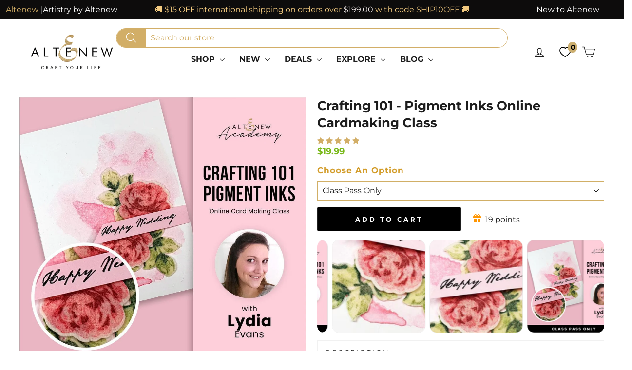

--- FILE ---
content_type: text/html; charset=utf-8
request_url: https://altenew.com/products/crafting-101-mixed-media-inks
body_size: 94697
content:
<!doctype html>
<html class="no-js" lang="en" dir="ltr">
<head>
<!-- Start of Booster Apps Seo-0.1--><title>Crafting 101 - ﻿Pigment Inks Online Cardmaking Class | Altenew</title><meta name="google-site-verification" content="4rVNHd5yaHHY8UYpKes98AaC4IYWlGlXSDsFVh_pHS4" /><meta name="description" content="Crafting 101 - ﻿Pigment Inks Online Cardmaking Class | Class Info  Class Video Class SuppliesWhat do you want to know about inking up your paper crafting projects? Do you want to learn a little more about our fabulous pigment inks? Join Lydi..." /><script type="application/ld+json">
  {
    "@context": "https://schema.org",
    "@type": "WebSite",
    "name": "Altenew",
    "url": "https://altenew.com",
    "potentialAction": {
      "@type": "SearchAction",
      "query-input": "required name=query",
      "target": "https://altenew.com/search?q={query}"
    }
  }
</script><script type="application/ld+json">
  {
    "@context": "https://schema.org",
    "@type": "Product",
    "name": "Crafting 101 - ﻿Pigment Inks Online Cardmaking Class",
    "brand": {"@type": "Brand","name": "Altenew"},
    "sku": "ALT9282",
    "mpn": "737787274316",
    "description": "\n\nClass Info  Class Video Class Supplies\n\n\n\nWhat do you want to know about inking up your paper crafting projects? Do you want to learn a little more about our fabulous pigment inks? Join Lydia as she takes a closer look at these special inks and walks you through the process of creating your own beautiful project. You will have the opportunity to learn unique inking techniques that you can carry on with you in your crafting journey. Sign up for this crafting class now!\nInstructors: Lydia Evans\nClass Level: Beginner\n\nThis is an independent class: sign up for the class and enjoy the lesson at your convenience!\n\nStudents will enjoy lifetime access to all the class materials after signing up for the class.\nEnjoy exclusive class content whenever, wherever, and how many times you'd like!\n\n\nClass Features:\n\nOne in-depth, step by step video tutorial with an exclusive project\nTake the class at your convenience, anytime, anywhere!\nInspiration filled high-quality project photos\n\n \n\n\n\n\n\n\nVintage Roses Stamp \u0026amp; Die Bundle\nFrosty Pink Mixed Media Ink\nCoral Berry Mixed Media Ink\nRuby Red Mixed Media Ink\nGrapevine Mixed Media Ink\nFrayed Leaf Mixed Media Ink\nForest Glades Mixed Media Ink\nEvergreen Mixed Media Ink\nJet Black Mixed Media Ink\nCrystal Clear Crisp Embossing Powder\nGlue Tape\n4 1\/4\" x 5 1\/2\" Card Base\n4 1\/4\" x 5 1\/2\" Watercolor Cardstock Panel\nFrosty Pink Cardstock\nOff White Felt\nPiece of acetate (for ink smooshing)\nFelt Glue\nFoam Tape\n\n",
    "url": "https://altenew.com/products/crafting-101-mixed-media-inks","image": "https://altenew.com/cdn/shop/files/class-crafting-101-pigment-inks-online-cardmaking-class-35417861029945_1200x.jpg?v=1768991184","itemCondition": "https://schema.org/NewCondition",
    "offers": [{
          "@type": "Offer","price": "79.83","priceCurrency": "USD",
          "itemCondition": "https://schema.org/NewCondition",
          "url": "https://altenew.com/products/crafting-101-mixed-media-inks?variant=44197214847033",
          "sku": "ALT10850BN",
          "mpn": "765453061816",
          "availability" : "https://schema.org/OutOfStock",
          "priceValidUntil": "2026-02-21","gtin12": "765453061816"},{
          "@type": "Offer","price": "19.99","priceCurrency": "USD",
          "itemCondition": "https://schema.org/NewCondition",
          "url": "https://altenew.com/products/crafting-101-mixed-media-inks?variant=44197214879801",
          "sku": "ALT9282",
          "mpn": "737787274316",
          "availability" : "https://schema.org/InStock",
          "priceValidUntil": "2026-02-21","gtin12": "737787274316"}]}
</script><!-- end of Booster Apps SEO -->

  <!-- Elevate - 2025-12-09T21:24:11.438Z --><script>
      const environment = { rootUrl: '/', themeId: 152488443961, themeRole: 'main', activeCurrency: 'USD', template: { suffix: '', type: 'product' }, isThemePreview: false };
      try { window.eab_data = { selectors: JSON.parse(`{"settings":{"pausedSubscription":false},"selectorsV2":[{"price":[".grid-product__price > .money",".grid-product__price  > .regular-price .money"],"saving":".grid-product__price--savings","pathname":"*","compareAt":".grid-product__price--original > .money","container":".grid .grid-product__content:has(a[href*='/products/{{handle}}'])"},{"price":".snize-price .money","pathname":"*","container":".snize-product:has(a[href*='/products/{{handle}}'])"},{"form":"form[action='/cart/add']","price":"[data-product-price]","pathname":"*","compareAt":"[data-compare-price] .money","container":".product-single__meta"},{"pathname":"*","container":"[data-product-images]"},{"pathname":"*","container":".product-sticky-header"}]}`) || {}, allTests: JSON.parse(`{"d95db6df-04d3-49b0-b1a8-36d2f07ee60c":{"29374":{"variationName":"Control","trafficPercentage":50,"isDone":false,"isControl":true,"templateID":""},"29375":{"variationName":"Variation 1","trafficPercentage":50,"isDone":false,"templateID":"eab-vX9VMBQP0f"},"data":{"name":"Moving Subscriptions Banner Above","isLive":false,"settings":{"afterDiscounts":true},"type":"PAGE","filters":[],"isPersonalization":false,"page":"index"}},"0ae46089-de8d-460e-a480-ca50f5843eaf":{"29381":{"variationName":"Control","trafficPercentage":50,"isDone":false,"isControl":true,"templateID":"brand-story"},"29382":{"variationName":"Variation 1 (Trust Badges)","trafficPercentage":50,"isDone":false,"templateID":"eab-X4Wqp9uilB"},"data":{"name":"Add Trust Badges","isLive":false,"settings":{"afterDiscounts":true},"type":"PAGE","filters":[],"isPersonalization":false,"page":"product","testProducts":["the-original-sticky-mat-9-x-12-meta"],"productIds":["8056183128121"]}},"1be01471-e006-45b1-98ce-36ad2f34951c":{"29764":{"variationName":"Control","trafficPercentage":50,"isDone":false,"isControl":true,"themeId":148621492281},"29765":{"variationName":"Add to Bag","trafficPercentage":50,"isDone":false,"themeId":152502140985},"data":{"name":"Add to Cart vs Add to Bag","isLive":false,"settings":{"afterDiscounts":true},"type":"THEME","filters":[],"isPersonalization":false}},"0a4f44ee-5f26-43cd-b5e6-ea878588f9c7":{"30440":{"variationName":"Control","trafficPercentage":50,"isDone":false,"isControl":true,"splitUrlTestLinks":["https://altenew.com/products/the-original-sticky-mat-9-x-12-meta"]},"30441":{"variationName":"Variation 1","trafficPercentage":50,"isDone":false,"splitUrlTestLinks":["https://altenew.com/products/9x12-ultra-sticky-mat-grid"]},"data":{"name":"Test Shaun - Hero Page vs Non Hero","isLive":false,"settings":{"afterDiscounts":true},"type":"SPLIT_URL","filters":[],"isPersonalization":false,"redirectBehavior":"redirectOnlyControlUrl"}}}`) || {}, currencyFormat: "<span class=money>${{amount}} </span>", environment: environment }; } catch(error) { console.log(error); window.eab_data = { selectors: {}, allTests: {}, currencyFormat: "<span class=money>${{amount}} </span>", environment: environment }; }
    </script>
    <script data-cfasync='false' class='eab-redirect-script'>
!function(){function e(){var e=r("eabUserId");const t=J(),n=H();if(!e&&(t||n)){e=function(){try{if(window.crypto&&window.crypto.getRandomValues){const e=new Uint8Array(16);window.crypto.getRandomValues(e),e[6]=15&e[6]|64,e[8]=63&e[8]|128;const t=Array.from(e).map((e=>e.toString(16).padStart(2,"0")));return[t.slice(0,4).join(""),t.slice(4,6).join(""),t.slice(6,8).join(""),t.slice(8,10).join(""),t.slice(10,16).join("")].join("-")}}catch(e){console.log("Crypto UUID generation failed, falling back to Math.random()",e)}return"xxxxxxxx-xxxx-4xxx-yxxx-xxxxxxxxxxxx".replace(/[xy]/g,(function(e){const t=16*Math.random()|0;return("x"===e?t:3&t|8).toString(16)}))}();var a=new Date;a.setFullYear(a.getFullYear()+1);var i="; expires="+a.toUTCString();document.cookie="eabUserId="+e+i+"; path=/"}}function t(e,t){var r=new Date;r.setTime(r.getTime()+31536e6);var n="; expires="+r.toUTCString();document.cookie=e+"="+(t||"")+n+"; path=/"}function r(e){for(var t=e+"=",r=document.cookie.split(";"),n=0;n<r.length;n++){for(var a=r[n];" "==a.charAt(0);)a=a.substring(1,a.length);if(0==a.indexOf(t))return a.substring(t.length,a.length)}return null}function n(e){var t=r(e);if(t)try{return JSON.parse(t)}catch(e){return console.error("Error parsing JSON from cookie ",e),null}return{}}function a(e){return sessionStorage.getItem(e)}function i(e){var t={};return e.replace(/[?&]+([^=&]+)=([^&]*)/gi,(function(e,r,n){t[r]=n})),t}function o(e){if(!e||!e.trim())return"";const t=e.trim();try{const e=t.replace(/^https?:\/\//,""),r=`https://${e}`.replace(/\/+$/,""),n=new URL(r);return n.hostname.startsWith("www.")&&(n.hostname=n.hostname.substring(4)),n.toString().replace(/\/+$/,"")}catch(r){console.warn("URL parsing failed for:",e,r);return`https://${t.replace(/^https?:\/\//,"")}`.replace(/\/+$/,"")}}const s=window?.Shopify,c=window?.eab_data?.environment,l=s&&s?.routes?.root&&"/"!==s?.routes?.root?s?.routes?.root?.toLowerCase():"",d=c?.rootUrl&&"/"!==c.rootUrl?c.rootUrl.endsWith("/")?c.rootUrl.toLowerCase():(c.rootUrl+"/").toLowerCase():l;function u(){var e=window.location.pathname;d&&e.startsWith(d)&&(e=e.slice(d.length));const t=d.replace(/^\/|\/$/g,"");return t&&e.startsWith(`/${t}`)&&(e=e.slice(t.length+1)),"/"===e||"/index"===e||""===e?"index":/products\//.test(e)?"product":/collections\//.test(e)?"collection":/pages\//.test(e)?"page":e.endsWith("/cart")?"cart":e.endsWith("/search")?"search":"unknown"}localStorage.setItem("eabRootRoute",d||l);var f=window&&window.eab_data?window.eab_data.allTests:{};const p=window&&window.eab_data&&window.eab_data.selectors?window.eab_data.selectors.settings:{};var h=window.location.search,m=window.location.href,g=i(h);const w=g.abtid||sessionStorage.getItem("abtid");g.abtid&&sessionStorage.setItem("abtid",g.abtid);var b={};for(var v in f)if(f[v]){var y=f[v];"settings"!==v&&(v===w||v!==w&&y&&y.data&&y.data.isLive)&&(b[v]=y)}for(var U in b){var P=b[U];if(P.data&&"PRODUCT_GROUP"===P.data.type&&!P.data.isV2){var T={data:P.data},I={};for(var _ in P)if("data"!==_&&P[_]){var S=P[_],O=S.groupVariationId;I[O]||(I[O]={groupVariationId:O,variationName:S.variationName,trafficPercentage:S.trafficPercentage,isControl:S.isControl,isDone:S.isDone,products:[]}),I[O].products.push({id:S.id,variationId:_,handle:S.handle,groupId:S.groupId,link:S.link,productTitle:S.productTitle,price:S.price,productVariants:S.productVariants,prices:S.prices,originalProductHandle:S.originalProductHandle})}for(var R in I)I[R].products.forEach((e=>{e.variationId&&(T[e.variationId]=I[R])}));b[U]=T}}var k,C=n("ABTL")||{},L=((k=a("ABAV"))?JSON.parse(k):null)||{},E=a("eabReferrer"),x=a("eabEntry"),A=n("ABAU")||{};"string"==typeof E||sessionStorage.setItem("eabReferrer",document.referrer),null===x&&sessionStorage.setItem("eabEntry",m);var N=n("eabExcludedTests")||{},D=m.split("?")[0],j=i(m)||"";function $(e){var t,r=o(D),n=decodeURIComponent(r),a=C[e],i=b[e]?.[a]?.groupVariationId,s=b[e];const c=!s.data.isV2,l=window?.__st?.rid;for(var d in s)if(s[d]&&"data"!==d){var u=s[d];if(u.products&&Array.isArray(u.products))for(var f=0;f<u.products.length;f++){var p=u.products[f],h=p.link,m=p.handle,g=Number(p.id);if(h===n||n.endsWith(`products/${m}`)||g===l){t=p;break}}if(t)break}if(!t)return{};for(var w in s)if(s[w]&&"data"!==w){var v=s[w];if(v.products&&Array.isArray(v.products))for(var y=0;y<v.products.length;y++){var U=v.products[y];if(U.groupId===t.groupId&&v.groupVariationId===i)return{...U,variationId:c?U.variationId:w,groupVariationId:v.groupVariationId,variationName:v.variationName}}}return{}}function V(e){var r=C[e];const a=b[e].data.type;var i;b[e][r]||(r=function(e){for(var r=Object.keys(b[e]),n="0",a=0;a<r.length;a++){var i=r[a];if(b[e][i]&&"data"!==i&&!b[e][i].isDone){n=i,C[e]=n,t("ABTL",JSON.stringify(C)),L[e]=!1,A[e]=!1;break}}return n}(e)),"PRODUCT_GROUP"===a&&(i=$(e)),"PRODUCT_GROUP"!==a||b[e].data.isV2?A[e]||(A[e]=!0,t("ABAU",JSON.stringify(A))):(A[e]?A[e][i.variationId]||(A[e][i.variationId]=!0):A[e]={[i.variationId]:!0},t("ABAU",JSON.stringify(A)));var s=r,l=L[e];if("PRODUCT_GROUP"===a&&(s=i.variationId,l=L[i.variationId]),l||("PRODUCT_GROUP"===a?L[s]=!0:L[e]=!0,function(e,t){sessionStorage.setItem(e,JSON.stringify(t))}("ABAV",L)),"THEME"!==a){if("PRICE_PLUS"!==a&&"CONTENT"!==a&&"PRODUCT_TIME"!==a&&"PRODUCT_IMAGE"!==a&&"CHECKOUT"!==a&&"SHIPPING"!==a){var f=function(e,t){var r=b[e].data.type,n=b[e][t].isControl,a=m.split("?")[0],i=m.includes("?")?m.split("?")[1].split("&"):[],o=window.location.origin,s=d&&"/"!==d?d:"/";i=z(i,"abtr","true");var c,l=b[e][t];if("PRODUCT_GROUP"===r){c=o+s+"products/"+$(e).handle}else{if("PAGE"===r)return n||(i=z(i,"view",l.templateID)),a+"?"+i.join("&");{const e=o+s+"products/"+l.handle,t="SPLIT_URL"===r?l.splitUrlTestLinks?.[0]||l.link:l.templateID;c="PRODUCT"===r?e:t}}if("SPLIT_URL"===r){var u=new URL(c);if(u.search)i=function(e,t){const r={};return e.forEach((e=>{const[t,n]=e.split("=");r[t]=n})),t.forEach((e=>{const[t,n]=e.split("=");r[t]=n})),Object.entries(r).map((([e,t])=>`${e}=${t}`))}(i,u.search.substring(1).split("&"));if(!u.pathname.startsWith(s)){const e=u.pathname.startsWith("/")?u.pathname.substring(1):u.pathname,t=s.endsWith("/")?s.slice(0,-1):s;c=`${u.origin}${t}/${e}${u.hash}`}c=c.split("?")[0]}return c+(i.length?"?"+i.join("&"):"")}(e,r);!function(e,r,a){var i=u();const s=b[e].data;var c=s.type,l=o(m.split("?")[0]),d=o(a.split("?")[0]);const f=s?.settings?.checkVariant||!1;var p=g.view?g.view:"",h=b[e][r].templateID,w=l!==d,v=p!==h,y="PAGE"===c&&i===s.page,U="PRODUCT"===c||"SPLIT_URL"===c||"PRODUCT_GROUP"===c;U&&!f&&(a=function(e){try{const t=new URL(e);return t.searchParams.delete("variant"),t.toString()}catch(t){return console.error("Invalid URL provided:",t),e}}(a));"SPLIT_URL"===c&&(w=function({newUrl:e,testID:r,testVar:a}){try{const e=b[r].data,i=e?.redirectBehavior;if("redirectOnlyControlUrl"===i){if(b[r][a].isControl)return!1}if("redirectOnceControlUrlOnly"===i||"redirectOnce"===i){const e="eabRedirectedTests",o=n(e)||{};if(o[r])return!1;if(o[r]=!0,t(e,JSON.stringify(o)),"redirectOnceControlUrlOnly"===i){if(b[r][a].isControl)return!1}}const s=b[r][a];let c=[];if(s.splitUrlTestLinks&&s.splitUrlTestLinks.length>0?c=s.splitUrlTestLinks:s.link&&(c=[s.link]),c.length>0){const t=e?.settings?.checkVariant||!1,r=new URL(m),n=r.searchParams,a=o(r.origin+r.pathname);for(const e of c){const r=new URL(e),i=r.searchParams;if(a===o(r.origin+r.pathname)){let e=!0;for(const[r,a]of i.entries()){if("abtr"===r||"variant"===r&&!t)continue;if(n.get(r)!==a){e=!1;break}}if(e)return!1}}return!0}return!1}catch(t){return console.error("Error comparing split URLs:",t),o(m.split("?")[0])!==o(e.split("?")[0])}}({newUrl:a,testID:e,testVar:r}));(U&&w||y&&v)&&(window.location.href=a)}(e,r,f)}}else!function(e,r){var a=b[e][r],i=a.themeId,o=c?.themeId||window?.Shopify?.theme?.id;if(!i)return;const s=function(e){const t=n("eabThemeTests")||{};return Object.prototype.hasOwnProperty.call(t,e)}(e);s||function(e){const r=n("eabThemeTests")||{};r[e]=Date.now(),t("eabThemeTests",JSON.stringify(r))}(e);if(o===i)return;const l=new URL(window.location.toString());a.isControl?(l.searchParams.set("preview_theme_id",""),l.searchParams.set("_eab","1"),l.searchParams.delete("view"),l.searchParams.delete("_ab"),l.searchParams.delete("_fd"),l.searchParams.delete("_sc")):(l.searchParams.set("preview_theme_id",i.toString()),l.searchParams.set("_ab","0"),l.searchParams.set("_fd","0"),l.searchParams.set("_sc","1"),l.searchParams.delete("view"));t("eabThemeTest",e),window.location.assign(l.toString())}(e,r)}function G(e,t){for(var r=0;r<e.length;r++)if(t(e[r]))return r;return e.length-1}function J(){const e=navigator.userAgent||navigator.vendor||window.opera;return/((?:fban\/fbios|fb_iab\/fb4a)(?!.+fbav)|;fbav\/([\w\.]+);)/i.test(e)}function H(){const e=navigator.userAgent||navigator.vendor||window.opera;return/(instagram)[\/ ]([-\w\.]+)/i.test(e)}function M(){const e=a("eabEntry")||window.location.href;let t;try{t=new URLSearchParams(new URL(e).search)}catch{t=new URLSearchParams}const r=a("eabReferrer"),n=("string"==typeof r?r:document.referrer||"").toLowerCase(),i=n?new URL(n).hostname.replace("www.",""):"",o=new URL(window.location.href).hostname,s=J(),c=H(),l=function(){const e=navigator.userAgent||navigator.vendor||window.opera;return/musical_ly/i.test(e)}(),d=function(){const e=navigator.userAgent||navigator.vendor||window.opera;return/(pinterest)[\/ ]([-\w\.]+)/i.test(e)}();return s||["facebook.com","fb.com","fb.me","m.facebook.com","l.facebook.com","lm.facebook.com"].includes(i)?"facebook":c||i.includes("instagram")?"instagram":l||["tiktok.com","pangleglobal.com","ads.tiktok.com"].includes(i)?"tiktok":"pinterest"===t.get("utm_source")?.toLowerCase()||"pinterest_ads"===t.get("utm_source")?.toLowerCase()||d||i.includes("pinterest")||"pin.it"===i||t.has("epik")?"pinterest":t.has("gclid")||i.includes("google")?"google":n&&o!==i?"other":"direct"}function B(e){const t=a("eabEntry")||window.location.href;if(t)try{return new URLSearchParams(new URL(t).search).get(e)}catch{return null}return null}function W(e){const{type:t,operator:n,values:i,parameter:o}=e;let s;switch(t){case"country":s=r("localization");break;case"device":s=function(){const e=navigator.userAgent||navigator.vendor||window.opera||"",t=e.toLowerCase();return/windows nt.*tablet pc|pixelbook/i.test(e)||/(?:macintosh|windows nt|win(?:95|98)|linux x86_64)/i.test(e)&&!/android|mobile|tablet|ipad|iphone|ipod/i.test(t)?"desktop":/ipad|playbook|tablet|kindle|nexus (7|10)|xoom|sm-t\d+|galaxy tab|tb-\d+|tb\d+[a-z]+|lenovo.*tb|dtab|ideatab|mediapad|matepad|honor.*pad|pad\s+\d+|mi\s+pad|redmi.*pad|xiaomi.*pad|oppo.*pad|oneplus.*pad|opd\d+|tcl.*tab|9\d{3}[a-z]|kobo|archos.*5(?!\d)|ereader|droipad/i.test(e)||/android(?!.*mobile)/i.test(t)&&!/dalvik.*miui|pocophone|mi\s+mix|edge\s+\d+|sm-g9\d+|pixel\s+\d|pixel\s+fold|advan\s+\d{4}/i.test(e)?"tablet":/android.+mobile|iphone|ipod|windows phone|blackberry|mobile|phone|kaios/i.test(t)||/^mobile;/i.test(e)||/dalvik.*miui|pocophone|mi\s+mix|pixel\s+\d|pixel\s+fold/i.test(e)?"mobile":"desktop"}();break;case"source":s=M();break;case"utm":s=B(o);break;case"visitor":s="true"===sessionStorage.getItem("eabIsFirstVisit")?"first_time":"repeat";break;case"utm_source":case"utm_medium":case"utm_campaign":case"utm_content":s=B(t);break;case"url_string":s=window.location.href;break;case"referring_domain":try{const e=a("eabReferrer"),t="string"==typeof e?e:document.referrer||"";if(t){s=new URL(t).hostname.replace("www.","")}else s="direct"}catch(e){console.error("Error parsing referrer:",e),s="unknown"}break;case"entry_page":s=a("eabEntry");break;case"page":case"redirectUrls":s=window.location.pathname;break;default:return!1}switch(n){case"equals":return i===s;case"includes":return Array.isArray(i)&&i.includes(s);case"not_equals":return i!==s;case"not_includes":return Array.isArray(i)&&!i?.includes(s);case"contains":return!!s&&s.includes(i);case"not_contains":return!s||!s.includes(i);case"startsWith":return!!s&&s.startsWith(i);case"ends_with":return!!s&&s.endsWith(i);default:return!1}}function q(e){return e.some((e=>e.type?"AND"===e.type?e.conditions.every(W):"OR"===e.type&&e.conditions.some(W):e.conditions.every(W)))}g.eabUserPreview&&t("eabUserPreview","true");var F=function(e){try{var a={};for(var i in C)C[i]&&(a[i]=C[i]);let w=((e,t)=>{let r=!1,n=!1;e.forEach((e=>{const t=b[e];t&&("number"==typeof t.data?.testTrafficPercentage?r=!0:n=!0)}));const a=[],i=[],o=[];let s=0;if(t.forEach((e=>{const t=b[e],r=t.data?.testTrafficPercentage;"number"==typeof r?(a.push(e),s+=r,i.push(s)):o.push(e)})),r)return[];if(n)return o;const c=s,l=Math.max(0,100-c);s+=l,i.push(s);const d=Math.random()*s;var u=G(i,(function(e){return d<e}));return u!==i.length-1&&a[u]?[a[u]]:o})(Object.keys(a),e);for(var o=0;o<w.length;o++){var s=w[o],c=b[s];const e=c.data?.filters||[];if(e?.length>0){if(!q(e))continue}if("SHIPPING"===c.data.type){const e=c.data.shippingZones,t=e.countriesToInclude||[],n=e.countriesToExclude||[],a=r("localization")||localStorage.getItem("eabCountryCode");let i=!1;if(i=t.length>0?t.includes(a)&&!n.includes(a):!n.includes(a),!i)continue}var l=Object.keys(c).filter((function(e){return"data"!==e&&!c[e].isDone}));if("PRODUCT_GROUP"===s.type){let e={};l=l.filter((function(t){const r=c[t].groupVariationId;return!e[r]&&(e[r]=!0,!0)}))}if(l.length)if(c.data.isPersonalization){var d=l.find((function(e){return!c[e].isControl}));d&&(a[s]=d)}else{var u=!0;for(let e=0;e<l.length;e++)if("number"!=typeof c[l[e]].trafficPercentage){u=!1;break}var f=[],p=0;if(u)for(let e=0;e<l.length;e++){p+=c[l[e]].trafficPercentage,f.push(p)}else{var h=100/l.length;for(let e=0;e<l.length;e++)p+=h,f.push(p)}var m=Math.random()*p,g=l[G(f,(function(e){return m<e}))];a[s]=g}}t("ABTL",JSON.stringify(a)),C=n("ABTL")||{}}catch(e){console.error("Error in handleDecideTests",e)}};function z(e,t,r){let n=!1;const a=encodeURIComponent(r);return e=e.map((e=>{const[r]=e.split("=");return r===t?(n=!0,`${t}=${a}`):e})),n||e.push(`${t}=${a}`),e}function K(){(g.eabUserId&&t("eabUserId",g.eabUserId),g.eab_tests)&&(decodeURIComponent(g.eab_tests).split("~").forEach((function(e){!function(e){var t=e.split("_"),r=t[0],n=t[1],a="1"===t[2];for(var i in f)if(f[i]&&i.slice(-5)===r){C[i]=n,a&&(A[i]=!0);break}}(e)})),t("ABTL",JSON.stringify(C)),t("ABAU",JSON.stringify(A)))}function X(e){for(var t=e.split("?")[0];"/"===t.charAt(t.length-1);)t=t.slice(0,-1);var r=t.split("/");return r[r.length-1]}function Y(){var e=o(D),t=d?e.replace(d,"/"):e;const r=window?.__st?.rid;for(var n in b)if(b[n]&&C[n]){var a=b[n],i=a.data.type;if("PRODUCT_IMAGE"!==i&&"PRODUCT_TIME"!==i&&"CONTENT"!==i&&"SHIPPING"!==i&&"PRICE_PLUS"!==i&&"CHECKOUT"!==i){if("PAGE"===i){if(u()!==a.data.page)continue;if(a.data.testProducts){var s=X(e),l=decodeURIComponent(s),f=r?.toString();if(Array.isArray(a.data.testProducts)&&a.data.testProducts.includes(l)||Array.isArray(a.data.productIds)&&a.data.productIds.includes(f))return n}else if(a.data.collections){const t=X(e);if(a.data.collections.includes(t))return n}else{if(!a.data.testPages)return n;{const t=X(e),r=decodeURIComponent(t);if(Array.isArray(a.data.testPages)&&a.data.testPages.includes(r))return n}}}if("PRODUCT"===i||"PRODUCT_GROUP"===i){if(a.data?.filters?.length>0){if(a.data.filters.some((e=>e?.conditions?.some((e=>"redirectUrls"===e.type))))){if(q(a.data.filters))return n;continue}}if("PRODUCT_GROUP"===i){const e=$(n);if(e&&e.variationId)return n}else{const t=decodeURIComponent(e);for(var p in a){if(!a[p]||"data"===p)continue;if(a[p].link===t)return n;const e=a[p].handle;if(t.endsWith(`products/${e}`))return n;if(Number(a[p].id)===r)return n}}}if("SPLIT_URL"===i){const r="redirectOnlyControlUrl"===a.data?.redirectBehavior,i="redirectOnceControlUrlOnly"===a.data?.redirectBehavior,s=a.data?.settings?.checkVariant||!1;for(let c in a){if(!a[c]||"data"===c)continue;if((r||i)&&!a[c].isControl)continue;let l=[];a[c].splitUrlTestLinks&&a[c].splitUrlTestLinks.length>0?l=a[c].splitUrlTestLinks:a[c].link&&(l=[a[c].link]);for(let r of l){let a=o(r);if(a.includes("?")){const[r,i]=a.split("?");let o;o=d?t.split("?")[0]:e.split("?")[0];const c=new URL(m).searchParams,l=r===o;let u=!0;const f=new URLSearchParams(`?${i}`);for(const[e,t]of f.entries()){if("variant"===e&&!s)continue;if("abtr"===e)continue;const r=c.get(e);if(""===t&&""===r)continue;const n=decodeURIComponent(t||"");if(decodeURIComponent(r||"")!==n){u=!1;break}}if(l&&u)return n}else if(d){if(a===t)return n}else if(a===e)return n}}}if("THEME"===i){const e=ce(),t=c?.themeId||window?.Shopify?.theme?.id;for(const r in a){if(!a[r]||"data"===r)continue;const i=a[r].themeId;if(i===t)return n;if(e===i)return n}}}}return null}function Z(e,t){if(t.startsWith("*")&&t.endsWith("*")){const r=t.slice(1,-1);return e.includes(r)}if(t.startsWith("*")){const r=t.slice(1);return e.endsWith(r)}return t===e||"*"===t}function Q(){const e=J(),t=H();("fbclid"in g||e||t)&&function(){var e=n("ABTL"),t=r("eabUserId"),a=Object.keys(e).map((function(t){var r=t.length>=5?t.slice(-5):t,n=A[t]?"1":"0";return r+"_"+e[t]+"_"+n})).join("~"),i=new URL(m),o=new URLSearchParams(i.search);o.set("eab_tests",a),t&&o.set("eabUserId",t),i.search=o.toString(),window.history.replaceState({},"",i.toString())}()}function ee(){if(p?.disableNoteAttributes)return void function(){var e=new XMLHttpRequest;e.open("GET","/cart.js"),e.setRequestHeader("Content-Type","application/json"),e.onreadystatechange=function(){if(4===e.readyState&&200===e.status){const t=JSON.parse(e.responseText).attributes||{};(t._eabTestsList||t._eabUserId||t._eabList||t._eabPreviewTest)&&function(){var e=new XMLHttpRequest;e.open("POST","/cart/update.js"),e.setRequestHeader("Content-Type","application/json"),e.onreadystatechange=function(){4===e.readyState&&200===e.status?console.log("Successfully cleaned up note attributes"):4===e.readyState&&200!==e.status&&console.log("Error cleaning up note attributes")};const t={_eabTestsList:null,_eabUserId:null,_eabList:null,_eabPreviewTest:null};e.send(JSON.stringify({attributes:t}))}()}},e.send()}();var e=new XMLHttpRequest;e.open("POST","/cart/update.js"),e.setRequestHeader("Content-Type","application/json"),e.onreadystatechange=function(){4===e.readyState&&200===e.status?console.log("success"):4===e.readyState&&200!==e.status&&console.log("Error getting cart data")};var t={};for(var n in b)A[n]&&(t[n]=C[n]);var a=r("eabUserId"),i="true"===r("eabUserPreview");let o={_eabTestsList:JSON.stringify(t),_eabUserId:a,_eabList:JSON.stringify(C),_eabPreviewTest:i&&w?w:null};e.send(JSON.stringify({attributes:o}))}function te(e,t){const r=document.createElement("input");return r.type="hidden",r.name=e,r.value=t,r}function re(){if("true"===r("eabUserPreview"))return!1;if(!(window.location.search.includes("preview_theme_id")||window.location.hostname.includes("shopifypreview.com")||c&&"main"!==c.themeRole||window?.Shopify&&window?.Shopify?.theme&&"main"!==window?.Shopify?.theme?.role))return!1;const e=ce(),t=C&&Object.keys(C).some((t=>{const r=f[t],n=C[t];return"THEME"===r?.data?.type&&r?.data?.isLive&&r[n]?.themeId===e}));if(t)return se(),!1;{const e=n("eabThemeTests")||{},t=Object.keys(e).some((e=>C&&Object.prototype.hasOwnProperty.call(C,e)));return!!t&&(function(){const e=new URL(window.location.toString());e.searchParams.set("preview_theme_id",""),e.searchParams.set("_eab","1"),window.location.replace(e.toString())}(),!0)}}var ne=-1!==window.location.hostname.indexOf("shopifypreview.com");const ae=(navigator.userAgent||"").toLowerCase(),ie=["googlebot","adsbot","headlesschrome","bingbot","storebot","facebookexternalhit","sebot-wa","amazonproductbot","claudebot","yandexbot","applebot","searchbot","inspectiontool","crawler"].some((e=>ae.includes(e)));var oe="true"===g.elevate_preview;function se(){const e=Object.entries(C).some((([e,t])=>{const r=f[e];return r&&r.data&&"THEME"===r.data.type&&!r[t]?.isControl}));e&&function(e,t=1e4){return new Promise(((r,n)=>{const a=document.querySelector(e);if(a)return void r(a);const i=new MutationObserver((()=>{const t=document.querySelector(e);if(t)return i.disconnect(),void r(t)}));i.observe(document.documentElement,{childList:!0,subtree:!0}),setTimeout((()=>{i.disconnect(),n(new Error(`Element with selector "${e}" not found within ${t}ms`))}),t)}))}("#PBarNextFrameWrapper",1e4).then((e=>e.remove())).catch((e=>console.error(e)))}function ce(){const e=new URLSearchParams(window.location.search).get("preview_theme_id");return e?parseInt(e):c?.themeId||window?.Shopify?.theme?.id||null}ne||oe||ie||(se(),function(){try{if(re())return;if(e(),localStorage.getItem("eabFirstTimeVisit")||(sessionStorage.setItem("eabIsFirstVisit","true"),localStorage.setItem("eabFirstTimeVisit",(new Date).valueOf().toString())),b&&0===Object.keys(b).length)return;!function(){try{if(g&&(g.eab_tests||g.eabUserId)&&K(),g&&g.gclid){var e=Y();if(!e)return;var r="PRODUCT"===b[e].data.type||"PRODUCT_GROUP"===b[e].data.type||"PRICE_PLUS"===b[e].data.type;const n=p?.excludeGoogleTraffic??!0;e&&!A[e]&&r&&n&&(N[e]=!0,t("eabExcludedTests",JSON.stringify(N)))}}catch(e){console.log("Err url params",e)}}();var a=function(){var e=[];for(var t in b)C&&C[t]||N[t]||e.push(t);return e}();a.length>0&&F(a);var i=Y();i&&!("abtr"in j)&&!0!==N[i]&&V(i),Q(),function(){try{if(!p?.trackRT)return;const e=n("ABRT")||{};let r=!1;const a={};for(const e in b)if(b[e]){a[e]={name:b[e].data?.name||"Unknown Test",variants:{}};for(const t in b[e]){if("data"===t||!b[e][t])continue;const r=b[e][t].variationName||`Variation ${t}`;a[e].variants[t]=r}}r=JSON.stringify(e)!==JSON.stringify(a),r&&t("ABRT",JSON.stringify(a))}catch(e){console.error("Error in trackRunningTests:",e)}}(),window.addEventListener("load",(function(){!function(){const e=Object.keys(b).filter((e=>"SHIPPING"===b[e].data.type));if(0===e?.length||!e)return;const t=document.querySelectorAll('form[action$="/cart/add"]'),n=r("eabUserId");let a=[];for(let t=0;t<e.length;t++){const r=e[t];let n;if(C[r])n=C[r],a.push(n);else{let e=null;for(let t in b[r])if("data"!==t&&b[r][t].isControl){e=t;break}e&&a.push(e)}}const i=a.join(",");t.forEach((t=>{t.querySelector('input[name="properties[_eabVisitorId]"]')||t.appendChild(te("properties[_eabVisitorId]",n));let r=t.querySelector('input[name="properties[_eabShippingTests]"]');e.length>0?r?r.value=i:t.appendChild(te("properties[_eabShippingTests]",i)):r&&t.removeChild(r)})),fetch("/cart.js").then((e=>e.json())).then((async t=>{for(let r=0;r<t.items.length;r++){const a=t.items[r],o=a.key;let s=!1,c={...a.properties};if(e.length>0&&(c._eabVisitorId&&c._eabVisitorId===n||(c._eabVisitorId=n,s=!0)),e.length>0)if(c._eabShippingTests){let t=c._eabShippingTests.split(","),r=t.some((t=>!e.includes(t)))||e.some((e=>!t.includes(e)));r&&(c._eabShippingTests=i,s=!0)}else c._eabShippingTests=i,s=!0;else c._eabShippingTests&&(delete c._eabShippingTests,s=!0);if(s){const e={id:o,properties:c,quantity:a.quantity};await fetch("/cart/change.js",{method:"POST",headers:{"Content-Type":"application/json"},body:JSON.stringify(e)}).then((e=>{if(!e.ok)throw new Error(`Failed to update item on line ${o}`);return e.json()})).then((e=>{console.log(`Successfully updated item on line ${o}`)})).catch((e=>{console.error("Error updating cart item:",e)}))}}})).catch((e=>{console.error("Error fetching cart:",e)}))}()})),function(){let e=!1;for(const t in b){if(!C[t]||N[t]||A[t])continue;const r=b[t].data.type;if("PRODUCT_IMAGE"===r||"PRODUCT_TIME"===r||"CONTENT"===r||"PRICE_PLUS"===r||"CHECKOUT"===r||"CUSTOM_CODE"===r||"SHIPPING"===r){if("PRICE_PLUS"===r){const e=c?.activeCurrency||window?.Shopify?.currency?.active;if(!(b[t].data.currencies||[]).includes(e))continue}if("CONTENT"===r||"CUSTOM_CODE"===r){const e=b[t].data.pathnames||[],r=window.location.pathname;if(!e.length)continue;const n=b[t].data.excludePathnames||[];if(n.length&&n.some((e=>Z(r,e))))continue;if(!e.some((e=>Z(r,e))))continue}A[t]=!0,e=!0}}e&&t("ABAU",JSON.stringify(A))}(),ee(),o=window?.__st?.rid,o?localStorage.setItem("eabProductPageId",o):localStorage.removeItem("eabProductPageId")}catch(e){console.error("eabos",e)}var o}()),window.addEventListener("load",(function(){if(function(e,t){let r=new URL(window.location.href),n=e[`${r.pathname}::${r.searchParams.get("view")||""}`];n&&t(r.toString(),n)}(function(){const e={},t=window.location.origin,r=window?.eab_data?.allTests||{};return Object.keys(r).forEach((n=>{if("settings"===n)return;const a=r[n],{isLive:i,type:o,page:s}=a.data;i&&Object.keys(a).forEach((r=>{if("data"===r)return;let i=[];if(a[r].splitUrlTestLinks?.length>0?i=a[r].splitUrlTestLinks:a[r].link&&(i=[a[r].link]),"PAGE"===o&&0===i.length){let e;switch(s){case"index":e=`${t}/`;break;case"collection":e=`${t}/collections/all`;break;case"product":e=`${t}/products`;break;case"page":e=`${t}/pages`;break;default:e=t}a[r].templateID&&(e+="?view="+a[r].templateID),i=[e]}i.forEach((t=>{if(!t)return;let a=new URL(t),i=a.pathname,o=a.searchParams.get("view")||"";e[`${i}::${o}`]={testId:n,variantId:r,pathname:i,view:o,url:t}}))}))})),e}(),((e,t)=>{var n;n=()=>function(e,t){let n={url:e,...t,country:r("localization")||null};fetch("/apps/elevateab/handle404",{method:"POST",body:JSON.stringify(n)})}(e,t),fetch(e,{method:"HEAD",headers:{"Cache-Control":"no-cache, no-store, must-revalidate",Pragma:"no-cache",Expires:"0"}}).then((e=>{404===e.status&&n()}))})),"true"===r("eabUserPreview")&&w){var e=document.createElement("script");e.src="https://ds0wlyksfn0sb.cloudfront.net/preview_bar.js",e.async=!0,document.head.appendChild(e)}}))}();
</script>

  <meta charset="utf-8">
  <meta http-equiv="X-UA-Compatible" content="IE=edge,chrome=1">
  <meta name="viewport" content="width=device-width, initial-scale=1.0">
  <meta name="theme-color" content="#000000">
  <link rel="canonical" href="https://altenew.com/products/crafting-101-mixed-media-inks">
  <link rel="preconnect" href="https://cdn.shopify.com">
  <link rel="preconnect" href="https://fonts.shopifycdn.com">
  <link rel="dns-prefetch" href="https://productreviews.shopifycdn.com">
  <link rel="dns-prefetch" href="https://ajax.googleapis.com">
  <link rel="dns-prefetch" href="https://maps.googleapis.com">
  <link rel="dns-prefetch" href="https://maps.gstatic.com">
  <!-- Google Tag Manager -->
<script>(function(w,d,s,l,i){w[l]=w[l]||[];w[l].push({'gtm.start':
new Date().getTime(),event:'gtm.js'});var f=d.getElementsByTagName(s)[0],
j=d.createElement(s),dl=l!='dataLayer'?'&l='+l:'';j.async=true;j.src=
'https://www.googletagmanager.com/gtm.js?id='+i+dl;f.parentNode.insertBefore(j,f);
})(window,document,'script','dataLayer','GTM-MDMZ6MR');</script>
<!-- End Google Tag Manager -->
       <link rel="shortcut icon" href="//altenew.com/cdn/shop/files/Altenew_logo_2_256x256_0941a080-641d-4c74-9a89-429a9f204044_32x32.webp?v=1741170906" type="image/png" />
    

<!--<meta property="og:site_name" content="Altenew">
  <meta property="og:url" content="https://altenew.com/products/crafting-101-mixed-media-inks">
  <meta property="og:title" content="Crafting 101 - ﻿Pigment Inks Online Cardmaking Class">
  <meta property="og:type" content="product">
  <meta property="og:description" content="Class Info Class Video Class Supplies What do you want to know about inking up your paper crafting projects? Do you want to learn a little more about our fabulous pigment inks? Join Lydia as she takes a closer look at these special inks and walks you through the process of creating your own beautiful project. You will "><meta property="og:image" content="http://altenew.com/cdn/shop/files/class-crafting-101-pigment-inks-online-cardmaking-class-35417861029945.jpg?v=1768991184">
    <meta property="og:image:secure_url" content="https://altenew.com/cdn/shop/files/class-crafting-101-pigment-inks-online-cardmaking-class-35417861029945.jpg?v=1768991184">
    <meta property="og:image:width" content="1200">
    <meta property="og:image:height" content="1200"><meta name="twitter:site" content="@">
  <meta name="twitter:card" content="summary_large_image">
  <meta name="twitter:title" content="Crafting 101 - ﻿Pigment Inks Online Cardmaking Class">
  <meta name="twitter:description" content="Class Info Class Video Class Supplies What do you want to know about inking up your paper crafting projects? Do you want to learn a little more about our fabulous pigment inks? Join Lydia as she takes a closer look at these special inks and walks you through the process of creating your own beautiful project. You will ">
--><style data-shopify>@font-face {
  font-family: Montserrat;
  font-weight: 700;
  font-style: normal;
  font-display: swap;
  src: url("//altenew.com/cdn/fonts/montserrat/montserrat_n7.3c434e22befd5c18a6b4afadb1e3d77c128c7939.woff2") format("woff2"),
       url("//altenew.com/cdn/fonts/montserrat/montserrat_n7.5d9fa6e2cae713c8fb539a9876489d86207fe957.woff") format("woff");
}

  @font-face {
  font-family: Montserrat;
  font-weight: 400;
  font-style: normal;
  font-display: swap;
  src: url("//altenew.com/cdn/fonts/montserrat/montserrat_n4.81949fa0ac9fd2021e16436151e8eaa539321637.woff2") format("woff2"),
       url("//altenew.com/cdn/fonts/montserrat/montserrat_n4.a6c632ca7b62da89c3594789ba828388aac693fe.woff") format("woff");
}


  @font-face {
  font-family: Montserrat;
  font-weight: 600;
  font-style: normal;
  font-display: swap;
  src: url("//altenew.com/cdn/fonts/montserrat/montserrat_n6.1326b3e84230700ef15b3a29fb520639977513e0.woff2") format("woff2"),
       url("//altenew.com/cdn/fonts/montserrat/montserrat_n6.652f051080eb14192330daceed8cd53dfdc5ead9.woff") format("woff");
}

  @font-face {
  font-family: Montserrat;
  font-weight: 400;
  font-style: italic;
  font-display: swap;
  src: url("//altenew.com/cdn/fonts/montserrat/montserrat_i4.5a4ea298b4789e064f62a29aafc18d41f09ae59b.woff2") format("woff2"),
       url("//altenew.com/cdn/fonts/montserrat/montserrat_i4.072b5869c5e0ed5b9d2021e4c2af132e16681ad2.woff") format("woff");
}

  @font-face {
  font-family: Montserrat;
  font-weight: 600;
  font-style: italic;
  font-display: swap;
  src: url("//altenew.com/cdn/fonts/montserrat/montserrat_i6.e90155dd2f004112a61c0322d66d1f59dadfa84b.woff2") format("woff2"),
       url("//altenew.com/cdn/fonts/montserrat/montserrat_i6.41470518d8e9d7f1bcdd29a447c2397e5393943f.woff") format("woff");
}

</style><link href="//altenew.com/cdn/shop/t/543/assets/theme.css?v=159332211417420337701768851333" rel="stylesheet" type="text/css" media="all" />
    <!-- JM Added custom css file-->
  <link href="//altenew.com/cdn/shop/t/543/assets/jm-custom.css?v=105501943154856941811768965606" rel="stylesheet" type="text/css" media="all" />
  <link href="//altenew.com/cdn/shop/t/543/assets/mobile-responsive.css?v=109111298399374214121766665241" rel="stylesheet" type="text/css" media="all" />
  <link rel="stylesheet" type="text/css" href="//cdn.jsdelivr.net/npm/slick-carousel@1.8.1/slick/slick.css" async/>
<style data-shopify>:root {
    --typeHeaderPrimary: Montserrat;
    --typeHeaderFallback: sans-serif;
    --typeHeaderSize: 30px;
    --typeHeaderWeight: 700;
    --typeHeaderLineHeight: 1.4;
    --typeHeaderSpacing: 0.0em;

    --typeBasePrimary:Montserrat;
    --typeBaseFallback:sans-serif;
    --typeBaseSize: 16px;
    --typeBaseWeight: 400;
    --typeBaseSpacing: 0.0em;
    --typeBaseLineHeight: 1.4;
    --typeBaselineHeightMinus01: 1.3;

    --typeCollectionTitle: 16px;

    --iconWeight: 5px;
    --iconLinecaps: round;

    
        --buttonRadius: 3px;
    

    --colorGridOverlayOpacity: 0.0;
    --colorAnnouncement: #1d1d1d;
    --colorAnnouncementText: #ffffff;

    --colorBody: #ffffff;
    --colorBodyAlpha05: rgba(255, 255, 255, 0.05);
    --colorBodyDim: #f2f2f2;
    --colorBodyLightDim: #fafafa;
    --colorBodyMediumDim: #f5f5f5;


    --colorBorder: #f1f1f1;

    --colorBtnPrimary: #000000;
    --colorBtnPrimaryLight: #1a1a1a;
    --colorBtnPrimaryDim: #000000;
    --colorBtnPrimaryText: #ffffff;

    --colorCartDot: #ccaf70;

    --colorDrawers: #ffffff;
    --colorDrawersDim: #f2f2f2;
    --colorDrawerBorder: #e8e8e1;
    --colorDrawerText: #1d1d1d;
    --colorDrawerTextDark: #000000;
    --colorDrawerButton: #111111;
    --colorDrawerButtonText: #ffffff;

    --colorFooter: #ccaf70;
    --colorFooterText: #000000;
    --colorFooterTextAlpha01: #000000;

    --colorGridOverlay: #000000;
    --colorGridOverlayOpacity: 0.1;

    --colorHeaderTextAlpha01: rgba(29, 29, 29, 0.1);

    --colorHeroText: #0f0f0f;

    --colorSmallImageBg: #ffffff;
    --colorLargeImageBg: #0f0f0f;

    --colorImageOverlay: #ffffff;
    --colorImageOverlayOpacity: 0.0;
    --colorImageOverlayTextShadow: 0.0;

    --colorLink: #1d1d1d;

    --colorModalBg: rgba(230, 230, 230, 0.6);

    --colorNav: #ffffff;
    --colorNavText: #1d1d1d;

    --colorPrice: #484848;

    --colorSaleTag: #e83434;
    --colorSaleTagText: #ffffff;

    --colorTextBody: #1d1d1d;
    --colorTextBodyAlpha015: rgba(29, 29, 29, 0.15);
    --colorTextBodyAlpha005: rgba(29, 29, 29, 0.05);
    --colorTextBodyAlpha008: rgba(29, 29, 29, 0.08);
    --colorTextSavings: #e83434;

    --urlIcoSelect: url(//altenew.com/cdn/shop/t/543/assets/ico-select.svg);
    --urlIcoSelectFooter: url(//altenew.com/cdn/shop/t/543/assets/ico-select-footer.svg);
    --urlIcoSelectWhite: url(//altenew.com/cdn/shop/t/543/assets/ico-select-white.svg);

    --grid-gutter: 17px;
    --drawer-gutter: 20px;

    --sizeChartMargin: 25px 0;
    --sizeChartIconMargin: 5px;

    --newsletterReminderPadding: 40px;

    /*Shop Pay Installments*/
    --color-body-text: #1d1d1d;
    --color-body: #ffffff;
    --color-bg: #ffffff;
    }

    .placeholder-content {
    background-image: linear-gradient(100deg, #ffffff 40%, #f7f7f7 63%, #ffffff 79%);
    }

.h-wishlist-icon .wishlist-h-count {
    
    width: 20px!important;
    height: 22px!important;
    font-size: 14px!important;
    right: -3px!important;
}

a.site-nav__dropdown-link.site-nav__dropdown-link--top-level {
    white-space: nowrap;
}

@media screen and (max-width: 749px) {
  #snize-search-results-grid-mode span.snize-overhidden {
    margin-bottom: 0 !important;
  }

  .template-page.snize-results-page.snize-impulse-css-fix 
  #snize-search-results-grid-mode li.snize-product span.snize-overhidden {
    margin-bottom: 0 !important;
  }

  .snize-buttons.snize-buttons-bottom {
    display: flex;
    justify-content: center;
  }
  #snize_results.snize-mobile-design.snize-new-version #snize-search-results-grid-mode span.snize-overhidden {
    padding: 15px 0px 0px 0px !important;
}
}</style><!-- JM Added for Artistry related pages includes home page, pages, collection, and products 7-25-2024-->
    
  <script>
    document.documentElement.className = document.documentElement.className.replace('no-js', 'js');

    window.theme = window.theme || {};
    theme.routes = {
      home: "/",
      cart: "/cart.js",
      cartPage: "/cart",
      cartAdd: "/cart/add.js",
      cartChange: "/cart/change.js",
      search: "/search"
    };
    theme.strings = {
      soldOut: "Sold Out",
      unavailable: "Unavailable",
      inStockLabel: "In stock, ready to ship",
      stockLabel: "Low stock - [count] items left",
      willNotShipUntil: "Ready to ship [date]",
      willBeInStockAfter: "Back in stock [date]",
      waitingForStock: "Backordered, shipping soon",
      savePrice: "[saved_amount]% off",
      cartEmpty: "Your cart is currently empty.",
      cartTermsConfirmation: "You must agree with the terms and conditions of sales to check out",
      searchCollections: "Collections",
      searchPages: "Pages",
      searchArticles: "Articles"
    };
    theme.settings = {
      dynamicVariantsEnable: true,
      cartType: "drawer",
      isCustomerTemplate: false,
      moneyFormat: "\u003cspan class=money\u003e${{amount}} \u003c\/span\u003e",
      saveType: "percent",
      productImageSize: "square",
      productImageCover: false,
      predictiveSearch: true,
      predictiveSearchType: null,
      quickView: true,
      themeName: 'Impulse',
      themeVersion: "6.0.1"
    };
  </script>
<script>window.nfecShopVersion = '1663772029';window.nfecJsVersion = '449390';window.nfecCVersion = 64020</script>

 <script src="//searchserverapi.com/widgets/shopify/init.js?a=8P8h8b0D1X"></script> <script>window.performance && window.performance.mark && window.performance.mark('shopify.content_for_header.start');</script><meta name="google-site-verification" content="Bp_QP6jWgyRQsHqotcMgUbyolYYT_PyFyaj7dBmp7go">
<meta id="shopify-digital-wallet" name="shopify-digital-wallet" content="/3887541/digital_wallets/dialog">
<meta name="shopify-checkout-api-token" content="a71a87be972d5cf4d8e2f0894f9d0615">
<meta id="in-context-paypal-metadata" data-shop-id="3887541" data-venmo-supported="false" data-environment="production" data-locale="en_US" data-paypal-v4="true" data-currency="USD">
<link rel="alternate" type="application/json+oembed" href="https://altenew.com/products/crafting-101-mixed-media-inks.oembed">
<script async="async" src="/checkouts/internal/preloads.js?locale=en-US"></script>
<link rel="preconnect" href="https://shop.app" crossorigin="anonymous">
<script async="async" src="https://shop.app/checkouts/internal/preloads.js?locale=en-US&shop_id=3887541" crossorigin="anonymous"></script>
<script id="apple-pay-shop-capabilities" type="application/json">{"shopId":3887541,"countryCode":"US","currencyCode":"USD","merchantCapabilities":["supports3DS"],"merchantId":"gid:\/\/shopify\/Shop\/3887541","merchantName":"Altenew","requiredBillingContactFields":["postalAddress","email"],"requiredShippingContactFields":["postalAddress","email"],"shippingType":"shipping","supportedNetworks":["visa","masterCard","amex","discover","elo","jcb"],"total":{"type":"pending","label":"Altenew","amount":"1.00"},"shopifyPaymentsEnabled":true,"supportsSubscriptions":true}</script>
<script id="shopify-features" type="application/json">{"accessToken":"a71a87be972d5cf4d8e2f0894f9d0615","betas":["rich-media-storefront-analytics"],"domain":"altenew.com","predictiveSearch":true,"shopId":3887541,"locale":"en"}</script>
<script>var Shopify = Shopify || {};
Shopify.shop = "altenew.myshopify.com";
Shopify.locale = "en";
Shopify.currency = {"active":"USD","rate":"1.0"};
Shopify.country = "US";
Shopify.theme = {"name":"Updated Jan 2026 | Final templates ","id":152488443961,"schema_name":"Impulse","schema_version":"8.1.0","theme_store_id":857,"role":"main"};
Shopify.theme.handle = "null";
Shopify.theme.style = {"id":null,"handle":null};
Shopify.cdnHost = "altenew.com/cdn";
Shopify.routes = Shopify.routes || {};
Shopify.routes.root = "/";</script>
<script type="module">!function(o){(o.Shopify=o.Shopify||{}).modules=!0}(window);</script>
<script>!function(o){function n(){var o=[];function n(){o.push(Array.prototype.slice.apply(arguments))}return n.q=o,n}var t=o.Shopify=o.Shopify||{};t.loadFeatures=n(),t.autoloadFeatures=n()}(window);</script>
<script>
  window.ShopifyPay = window.ShopifyPay || {};
  window.ShopifyPay.apiHost = "shop.app\/pay";
  window.ShopifyPay.redirectState = null;
</script>
<script id="shop-js-analytics" type="application/json">{"pageType":"product"}</script>
<script defer="defer" async type="module" src="//altenew.com/cdn/shopifycloud/shop-js/modules/v2/client.init-shop-cart-sync_BT-GjEfc.en.esm.js"></script>
<script defer="defer" async type="module" src="//altenew.com/cdn/shopifycloud/shop-js/modules/v2/chunk.common_D58fp_Oc.esm.js"></script>
<script defer="defer" async type="module" src="//altenew.com/cdn/shopifycloud/shop-js/modules/v2/chunk.modal_xMitdFEc.esm.js"></script>
<script type="module">
  await import("//altenew.com/cdn/shopifycloud/shop-js/modules/v2/client.init-shop-cart-sync_BT-GjEfc.en.esm.js");
await import("//altenew.com/cdn/shopifycloud/shop-js/modules/v2/chunk.common_D58fp_Oc.esm.js");
await import("//altenew.com/cdn/shopifycloud/shop-js/modules/v2/chunk.modal_xMitdFEc.esm.js");

  window.Shopify.SignInWithShop?.initShopCartSync?.({"fedCMEnabled":true,"windoidEnabled":true});

</script>
<script defer="defer" async type="module" src="//altenew.com/cdn/shopifycloud/shop-js/modules/v2/client.payment-terms_Ci9AEqFq.en.esm.js"></script>
<script defer="defer" async type="module" src="//altenew.com/cdn/shopifycloud/shop-js/modules/v2/chunk.common_D58fp_Oc.esm.js"></script>
<script defer="defer" async type="module" src="//altenew.com/cdn/shopifycloud/shop-js/modules/v2/chunk.modal_xMitdFEc.esm.js"></script>
<script type="module">
  await import("//altenew.com/cdn/shopifycloud/shop-js/modules/v2/client.payment-terms_Ci9AEqFq.en.esm.js");
await import("//altenew.com/cdn/shopifycloud/shop-js/modules/v2/chunk.common_D58fp_Oc.esm.js");
await import("//altenew.com/cdn/shopifycloud/shop-js/modules/v2/chunk.modal_xMitdFEc.esm.js");

  
</script>
<script>
  window.Shopify = window.Shopify || {};
  if (!window.Shopify.featureAssets) window.Shopify.featureAssets = {};
  window.Shopify.featureAssets['shop-js'] = {"shop-cart-sync":["modules/v2/client.shop-cart-sync_DZOKe7Ll.en.esm.js","modules/v2/chunk.common_D58fp_Oc.esm.js","modules/v2/chunk.modal_xMitdFEc.esm.js"],"init-fed-cm":["modules/v2/client.init-fed-cm_B6oLuCjv.en.esm.js","modules/v2/chunk.common_D58fp_Oc.esm.js","modules/v2/chunk.modal_xMitdFEc.esm.js"],"shop-cash-offers":["modules/v2/client.shop-cash-offers_D2sdYoxE.en.esm.js","modules/v2/chunk.common_D58fp_Oc.esm.js","modules/v2/chunk.modal_xMitdFEc.esm.js"],"shop-login-button":["modules/v2/client.shop-login-button_QeVjl5Y3.en.esm.js","modules/v2/chunk.common_D58fp_Oc.esm.js","modules/v2/chunk.modal_xMitdFEc.esm.js"],"pay-button":["modules/v2/client.pay-button_DXTOsIq6.en.esm.js","modules/v2/chunk.common_D58fp_Oc.esm.js","modules/v2/chunk.modal_xMitdFEc.esm.js"],"shop-button":["modules/v2/client.shop-button_DQZHx9pm.en.esm.js","modules/v2/chunk.common_D58fp_Oc.esm.js","modules/v2/chunk.modal_xMitdFEc.esm.js"],"avatar":["modules/v2/client.avatar_BTnouDA3.en.esm.js"],"init-windoid":["modules/v2/client.init-windoid_CR1B-cfM.en.esm.js","modules/v2/chunk.common_D58fp_Oc.esm.js","modules/v2/chunk.modal_xMitdFEc.esm.js"],"init-shop-for-new-customer-accounts":["modules/v2/client.init-shop-for-new-customer-accounts_C_vY_xzh.en.esm.js","modules/v2/client.shop-login-button_QeVjl5Y3.en.esm.js","modules/v2/chunk.common_D58fp_Oc.esm.js","modules/v2/chunk.modal_xMitdFEc.esm.js"],"init-shop-email-lookup-coordinator":["modules/v2/client.init-shop-email-lookup-coordinator_BI7n9ZSv.en.esm.js","modules/v2/chunk.common_D58fp_Oc.esm.js","modules/v2/chunk.modal_xMitdFEc.esm.js"],"init-shop-cart-sync":["modules/v2/client.init-shop-cart-sync_BT-GjEfc.en.esm.js","modules/v2/chunk.common_D58fp_Oc.esm.js","modules/v2/chunk.modal_xMitdFEc.esm.js"],"shop-toast-manager":["modules/v2/client.shop-toast-manager_DiYdP3xc.en.esm.js","modules/v2/chunk.common_D58fp_Oc.esm.js","modules/v2/chunk.modal_xMitdFEc.esm.js"],"init-customer-accounts":["modules/v2/client.init-customer-accounts_D9ZNqS-Q.en.esm.js","modules/v2/client.shop-login-button_QeVjl5Y3.en.esm.js","modules/v2/chunk.common_D58fp_Oc.esm.js","modules/v2/chunk.modal_xMitdFEc.esm.js"],"init-customer-accounts-sign-up":["modules/v2/client.init-customer-accounts-sign-up_iGw4briv.en.esm.js","modules/v2/client.shop-login-button_QeVjl5Y3.en.esm.js","modules/v2/chunk.common_D58fp_Oc.esm.js","modules/v2/chunk.modal_xMitdFEc.esm.js"],"shop-follow-button":["modules/v2/client.shop-follow-button_CqMgW2wH.en.esm.js","modules/v2/chunk.common_D58fp_Oc.esm.js","modules/v2/chunk.modal_xMitdFEc.esm.js"],"checkout-modal":["modules/v2/client.checkout-modal_xHeaAweL.en.esm.js","modules/v2/chunk.common_D58fp_Oc.esm.js","modules/v2/chunk.modal_xMitdFEc.esm.js"],"shop-login":["modules/v2/client.shop-login_D91U-Q7h.en.esm.js","modules/v2/chunk.common_D58fp_Oc.esm.js","modules/v2/chunk.modal_xMitdFEc.esm.js"],"lead-capture":["modules/v2/client.lead-capture_BJmE1dJe.en.esm.js","modules/v2/chunk.common_D58fp_Oc.esm.js","modules/v2/chunk.modal_xMitdFEc.esm.js"],"payment-terms":["modules/v2/client.payment-terms_Ci9AEqFq.en.esm.js","modules/v2/chunk.common_D58fp_Oc.esm.js","modules/v2/chunk.modal_xMitdFEc.esm.js"]};
</script>
<script>(function() {
  var isLoaded = false;
  function asyncLoad() {
    if (isLoaded) return;
    isLoaded = true;
    var urls = ["https:\/\/js.smile.io\/v1\/smile-shopify.js?shop=altenew.myshopify.com","https:\/\/config.gorgias.chat\/bundle-loader\/01H9KMNKWJ5BHZE7WSWB0HB1AY?source=shopify1click\u0026shop=altenew.myshopify.com","https:\/\/customer-first-focus.b-cdn.net\/cffPCLoader_min.js?shop=altenew.myshopify.com","https:\/\/d217z8zw4dqir.cloudfront.net\/script_tags\/loop_snippets?shop=altenew.myshopify.com","https:\/\/cdn.nfcube.com\/instafeed-a4ddd995be1939c8b8d4cb851898d70a.js?shop=altenew.myshopify.com","https:\/\/searchanise-ef84.kxcdn.com\/widgets\/shopify\/init.js?a=8P8h8b0D1X\u0026shop=altenew.myshopify.com","https:\/\/cdn.9gtb.com\/loader.js?g_cvt_id=1f653065-1a1e-43a7-ae2c-cdddc6ede368\u0026shop=altenew.myshopify.com","https:\/\/ds0wlyksfn0sb.cloudfront.net\/elevateab.app.txt?shop=altenew.myshopify.com","https:\/\/cdn.tapcart.com\/webbridge-sdk\/webbridge.umd.js?shop=altenew.myshopify.com"];
    for (var i = 0; i < urls.length; i++) {
      var s = document.createElement('script');
      s.type = 'text/javascript';
      s.async = true;
      s.src = urls[i];
      var x = document.getElementsByTagName('script')[0];
      x.parentNode.insertBefore(s, x);
    }
  };
  if(window.attachEvent) {
    window.attachEvent('onload', asyncLoad);
  } else {
    window.addEventListener('load', asyncLoad, false);
  }
})();</script>
<script id="__st">var __st={"a":3887541,"offset":-18000,"reqid":"6778c3c9-910e-45be-9cef-c6506f39dae5-1769106785","pageurl":"altenew.com\/products\/crafting-101-mixed-media-inks","u":"002e024ae837","p":"product","rtyp":"product","rid":4851066241081};</script>
<script>window.ShopifyPaypalV4VisibilityTracking = true;</script>
<script id="captcha-bootstrap">!function(){'use strict';const t='contact',e='account',n='new_comment',o=[[t,t],['blogs',n],['comments',n],[t,'customer']],c=[[e,'customer_login'],[e,'guest_login'],[e,'recover_customer_password'],[e,'create_customer']],r=t=>t.map((([t,e])=>`form[action*='/${t}']:not([data-nocaptcha='true']) input[name='form_type'][value='${e}']`)).join(','),a=t=>()=>t?[...document.querySelectorAll(t)].map((t=>t.form)):[];function s(){const t=[...o],e=r(t);return a(e)}const i='password',u='form_key',d=['recaptcha-v3-token','g-recaptcha-response','h-captcha-response',i],f=()=>{try{return window.sessionStorage}catch{return}},m='__shopify_v',_=t=>t.elements[u];function p(t,e,n=!1){try{const o=window.sessionStorage,c=JSON.parse(o.getItem(e)),{data:r}=function(t){const{data:e,action:n}=t;return t[m]||n?{data:e,action:n}:{data:t,action:n}}(c);for(const[e,n]of Object.entries(r))t.elements[e]&&(t.elements[e].value=n);n&&o.removeItem(e)}catch(o){console.error('form repopulation failed',{error:o})}}const l='form_type',E='cptcha';function T(t){t.dataset[E]=!0}const w=window,h=w.document,L='Shopify',v='ce_forms',y='captcha';let A=!1;((t,e)=>{const n=(g='f06e6c50-85a8-45c8-87d0-21a2b65856fe',I='https://cdn.shopify.com/shopifycloud/storefront-forms-hcaptcha/ce_storefront_forms_captcha_hcaptcha.v1.5.2.iife.js',D={infoText:'Protected by hCaptcha',privacyText:'Privacy',termsText:'Terms'},(t,e,n)=>{const o=w[L][v],c=o.bindForm;if(c)return c(t,g,e,D).then(n);var r;o.q.push([[t,g,e,D],n]),r=I,A||(h.body.append(Object.assign(h.createElement('script'),{id:'captcha-provider',async:!0,src:r})),A=!0)});var g,I,D;w[L]=w[L]||{},w[L][v]=w[L][v]||{},w[L][v].q=[],w[L][y]=w[L][y]||{},w[L][y].protect=function(t,e){n(t,void 0,e),T(t)},Object.freeze(w[L][y]),function(t,e,n,w,h,L){const[v,y,A,g]=function(t,e,n){const i=e?o:[],u=t?c:[],d=[...i,...u],f=r(d),m=r(i),_=r(d.filter((([t,e])=>n.includes(e))));return[a(f),a(m),a(_),s()]}(w,h,L),I=t=>{const e=t.target;return e instanceof HTMLFormElement?e:e&&e.form},D=t=>v().includes(t);t.addEventListener('submit',(t=>{const e=I(t);if(!e)return;const n=D(e)&&!e.dataset.hcaptchaBound&&!e.dataset.recaptchaBound,o=_(e),c=g().includes(e)&&(!o||!o.value);(n||c)&&t.preventDefault(),c&&!n&&(function(t){try{if(!f())return;!function(t){const e=f();if(!e)return;const n=_(t);if(!n)return;const o=n.value;o&&e.removeItem(o)}(t);const e=Array.from(Array(32),(()=>Math.random().toString(36)[2])).join('');!function(t,e){_(t)||t.append(Object.assign(document.createElement('input'),{type:'hidden',name:u})),t.elements[u].value=e}(t,e),function(t,e){const n=f();if(!n)return;const o=[...t.querySelectorAll(`input[type='${i}']`)].map((({name:t})=>t)),c=[...d,...o],r={};for(const[a,s]of new FormData(t).entries())c.includes(a)||(r[a]=s);n.setItem(e,JSON.stringify({[m]:1,action:t.action,data:r}))}(t,e)}catch(e){console.error('failed to persist form',e)}}(e),e.submit())}));const S=(t,e)=>{t&&!t.dataset[E]&&(n(t,e.some((e=>e===t))),T(t))};for(const o of['focusin','change'])t.addEventListener(o,(t=>{const e=I(t);D(e)&&S(e,y())}));const B=e.get('form_key'),M=e.get(l),P=B&&M;t.addEventListener('DOMContentLoaded',(()=>{const t=y();if(P)for(const e of t)e.elements[l].value===M&&p(e,B);[...new Set([...A(),...v().filter((t=>'true'===t.dataset.shopifyCaptcha))])].forEach((e=>S(e,t)))}))}(h,new URLSearchParams(w.location.search),n,t,e,['guest_login'])})(!0,!0)}();</script>
<script integrity="sha256-4kQ18oKyAcykRKYeNunJcIwy7WH5gtpwJnB7kiuLZ1E=" data-source-attribution="shopify.loadfeatures" defer="defer" src="//altenew.com/cdn/shopifycloud/storefront/assets/storefront/load_feature-a0a9edcb.js" crossorigin="anonymous"></script>
<script crossorigin="anonymous" defer="defer" src="//altenew.com/cdn/shopifycloud/storefront/assets/shopify_pay/storefront-65b4c6d7.js?v=20250812"></script>
<script data-source-attribution="shopify.dynamic_checkout.dynamic.init">var Shopify=Shopify||{};Shopify.PaymentButton=Shopify.PaymentButton||{isStorefrontPortableWallets:!0,init:function(){window.Shopify.PaymentButton.init=function(){};var t=document.createElement("script");t.src="https://altenew.com/cdn/shopifycloud/portable-wallets/latest/portable-wallets.en.js",t.type="module",document.head.appendChild(t)}};
</script>
<script data-source-attribution="shopify.dynamic_checkout.buyer_consent">
  function portableWalletsHideBuyerConsent(e){var t=document.getElementById("shopify-buyer-consent"),n=document.getElementById("shopify-subscription-policy-button");t&&n&&(t.classList.add("hidden"),t.setAttribute("aria-hidden","true"),n.removeEventListener("click",e))}function portableWalletsShowBuyerConsent(e){var t=document.getElementById("shopify-buyer-consent"),n=document.getElementById("shopify-subscription-policy-button");t&&n&&(t.classList.remove("hidden"),t.removeAttribute("aria-hidden"),n.addEventListener("click",e))}window.Shopify?.PaymentButton&&(window.Shopify.PaymentButton.hideBuyerConsent=portableWalletsHideBuyerConsent,window.Shopify.PaymentButton.showBuyerConsent=portableWalletsShowBuyerConsent);
</script>
<script data-source-attribution="shopify.dynamic_checkout.cart.bootstrap">document.addEventListener("DOMContentLoaded",(function(){function t(){return document.querySelector("shopify-accelerated-checkout-cart, shopify-accelerated-checkout")}if(t())Shopify.PaymentButton.init();else{new MutationObserver((function(e,n){t()&&(Shopify.PaymentButton.init(),n.disconnect())})).observe(document.body,{childList:!0,subtree:!0})}}));
</script>
<script id='scb4127' type='text/javascript' async='' src='https://altenew.com/cdn/shopifycloud/privacy-banner/storefront-banner.js'></script><link id="shopify-accelerated-checkout-styles" rel="stylesheet" media="screen" href="https://altenew.com/cdn/shopifycloud/portable-wallets/latest/accelerated-checkout-backwards-compat.css" crossorigin="anonymous">
<style id="shopify-accelerated-checkout-cart">
        #shopify-buyer-consent {
  margin-top: 1em;
  display: inline-block;
  width: 100%;
}

#shopify-buyer-consent.hidden {
  display: none;
}

#shopify-subscription-policy-button {
  background: none;
  border: none;
  padding: 0;
  text-decoration: underline;
  font-size: inherit;
  cursor: pointer;
}

#shopify-subscription-policy-button::before {
  box-shadow: none;
}

      </style>

<script>window.performance && window.performance.mark && window.performance.mark('shopify.content_for_header.end');</script>

  <script src="//altenew.com/cdn/shop/t/543/assets/vendor-scripts-v11.js" defer="defer"></script><link rel="stylesheet" href="//altenew.com/cdn/shop/t/543/assets/country-flags.css"><script src="//altenew.com/cdn/shop/t/543/assets/theme.js?v=183196513760805544461766663692" defer="defer"></script>
  <script src="//altenew.com/cdn/shop/t/543/assets/jquery.min.js?v=115860211936397945481766080061"></script>
  <script src="https://cdnjs.cloudflare.com/ajax/libs/slick-carousel/1.8.1/slick.min.js" integrity="sha512-XtmMtDEcNz2j7ekrtHvOVR4iwwaD6o/FUJe6+Zq+HgcCsk3kj4uSQQR8weQ2QVj1o0Pk6PwYLohm206ZzNfubg==" crossorigin="anonymous" referrerpolicy="no-referrer"></script>
  <!-- JM Added custom jm file-->
  <script src="//altenew.com/cdn/shop/t/543/assets/jm-customjs.js?v=141934290397170641771769100454"></script>
  

<!-- Start of Judge.me Core -->
<link rel="dns-prefetch" href="https://cdn.judge.me/">
<script data-cfasync='false' class='jdgm-settings-script'>window.jdgmSettings={"pagination":5,"disable_web_reviews":false,"badge_no_review_text":"No reviews","badge_n_reviews_text":"{{ n }} review/reviews","badge_star_color":"#d2ae67","hide_badge_preview_if_no_reviews":true,"badge_hide_text":false,"enforce_center_preview_badge":false,"widget_title":"Customer Reviews","widget_open_form_text":"Write a review","widget_close_form_text":"Cancel review","widget_refresh_page_text":"Refresh page","widget_summary_text":"Based on {{ number_of_reviews }} review/reviews","widget_no_review_text":"Be the first to write a review","widget_name_field_text":"Display name","widget_verified_name_field_text":"Verified Name (public)","widget_name_placeholder_text":"Display name","widget_required_field_error_text":"This field is required.","widget_email_field_text":"Email address","widget_verified_email_field_text":"Verified Email (private, can not be edited)","widget_email_placeholder_text":"Your email address","widget_email_field_error_text":"Please enter a valid email address.","widget_rating_field_text":"Rating","widget_review_title_field_text":"Review Title","widget_review_title_placeholder_text":"Give your review a title","widget_review_body_field_text":"Review content","widget_review_body_placeholder_text":"Start writing here...","widget_pictures_field_text":"Picture/Video (optional)","widget_submit_review_text":"Submit Review","widget_submit_verified_review_text":"Submit Verified Review","widget_submit_success_msg_with_auto_publish":"Thank you! Please refresh the page in a few moments to see your review. You can remove or edit your review by logging into \u003ca href='https://judge.me/login' target='_blank' rel='nofollow noopener'\u003eJudge.me\u003c/a\u003e","widget_submit_success_msg_no_auto_publish":"Thank you! Your review will be published as soon as it is approved by the shop admin. ","widget_show_default_reviews_out_of_total_text":"Showing {{ n_reviews_shown }} out of {{ n_reviews }} reviews.","widget_show_all_link_text":"Show all","widget_show_less_link_text":"Show less","widget_author_said_text":"{{ reviewer_name }} said:","widget_days_text":"{{ n }} days ago","widget_weeks_text":"{{ n }} week/weeks ago","widget_months_text":"{{ n }} month/months ago","widget_years_text":"{{ n }} year/years ago","widget_yesterday_text":"Yesterday","widget_today_text":"Today","widget_replied_text":"\u003e\u003e {{ shop_name }} replied:","widget_read_more_text":"Read more","widget_reviewer_name_as_initial":"","widget_rating_filter_color":"#d2ae67","widget_rating_filter_see_all_text":"See all reviews","widget_sorting_most_recent_text":"Most Recent","widget_sorting_highest_rating_text":"Highest Rating","widget_sorting_lowest_rating_text":"Lowest Rating","widget_sorting_with_pictures_text":"Only Pictures","widget_sorting_most_helpful_text":"Most Helpful","widget_open_question_form_text":"Ask a question","widget_reviews_subtab_text":"Reviews","widget_questions_subtab_text":"Questions","widget_question_label_text":"Question","widget_answer_label_text":"Answer","widget_question_placeholder_text":"Write your question here","widget_submit_question_text":"Submit Question","widget_question_submit_success_text":"Thank you for your question! We will notify you once it gets answered.","widget_star_color":"#d2ae67","verified_badge_text":"Verified","verified_badge_bg_color":"#d2ae67","verified_badge_text_color":"#ffffff","verified_badge_placement":"left-of-reviewer-name","widget_review_max_height":"","widget_hide_border":false,"widget_social_share":false,"widget_thumb":true,"widget_review_location_show":false,"widget_location_format":"country_iso_code","all_reviews_include_out_of_store_products":true,"all_reviews_out_of_store_text":"(out of store)","all_reviews_pagination":100,"all_reviews_product_name_prefix_text":"about","enable_review_pictures":true,"enable_question_anwser":true,"widget_theme":"leex","review_date_format":"mm/dd/yyyy","default_sort_method":"most-recent","widget_product_reviews_subtab_text":"Product Reviews","widget_shop_reviews_subtab_text":"Shop Reviews","widget_other_products_reviews_text":"Reviews for other products","widget_store_reviews_subtab_text":"Store reviews","widget_no_store_reviews_text":"This store hasn't received any reviews yet","widget_web_restriction_product_reviews_text":"This product hasn't received any reviews yet","widget_no_items_text":"No items found","widget_show_more_text":"Show more","widget_write_a_store_review_text":"Write a Store Review","widget_other_languages_heading":"Reviews in Other Languages","widget_translate_review_text":"Translate review to {{ language }}","widget_translating_review_text":"Translating...","widget_show_original_translation_text":"Show original ({{ language }})","widget_translate_review_failed_text":"Review couldn't be translated.","widget_translate_review_retry_text":"Retry","widget_translate_review_try_again_later_text":"Try again later","show_product_url_for_grouped_product":false,"widget_sorting_pictures_first_text":"Pictures First","show_pictures_on_all_rev_page_mobile":false,"show_pictures_on_all_rev_page_desktop":false,"floating_tab_hide_mobile_install_preference":false,"floating_tab_button_name":"★ Reviews","floating_tab_title":"Let customers speak for us","floating_tab_button_color":"","floating_tab_button_background_color":"","floating_tab_url":"","floating_tab_url_enabled":true,"floating_tab_tab_style":"text","all_reviews_text_badge_text":"Customers rate us {{ shop.metafields.judgeme.all_reviews_rating | round: 1 }}/5 based on {{ shop.metafields.judgeme.all_reviews_count }} reviews.","all_reviews_text_badge_text_branded_style":"{{ shop.metafields.judgeme.all_reviews_rating | round: 1 }} out of 5 stars based on {{ shop.metafields.judgeme.all_reviews_count }} reviews","is_all_reviews_text_badge_a_link":false,"show_stars_for_all_reviews_text_badge":false,"all_reviews_text_badge_url":"","all_reviews_text_style":"text","all_reviews_text_color_style":"judgeme_brand_color","all_reviews_text_color":"#108474","all_reviews_text_show_jm_brand":true,"featured_carousel_show_header":true,"featured_carousel_title":"What Other Crafters Think!","testimonials_carousel_title":"Customers are saying","videos_carousel_title":"Real customer stories","cards_carousel_title":"Customers are saying","featured_carousel_count_text":"View All {{ n }} Reviews","featured_carousel_add_link_to_all_reviews_page":true,"featured_carousel_url":"","featured_carousel_show_images":true,"featured_carousel_autoslide_interval":15,"featured_carousel_arrows_on_the_sides":true,"featured_carousel_height":250,"featured_carousel_width":100,"featured_carousel_image_size":910,"featured_carousel_image_height":250,"featured_carousel_arrow_color":"#282624","verified_count_badge_style":"vintage","verified_count_badge_orientation":"horizontal","verified_count_badge_color_style":"judgeme_brand_color","verified_count_badge_color":"#108474","is_verified_count_badge_a_link":false,"verified_count_badge_url":"","verified_count_badge_show_jm_brand":true,"widget_rating_preset_default":0,"widget_first_sub_tab":"product-reviews","widget_show_histogram":true,"widget_histogram_use_custom_color":true,"widget_pagination_use_custom_color":false,"widget_star_use_custom_color":true,"widget_verified_badge_use_custom_color":true,"widget_write_review_use_custom_color":false,"picture_reminder_submit_button":"Upload Pictures","enable_review_videos":false,"mute_video_by_default":false,"widget_sorting_videos_first_text":"Videos First","widget_review_pending_text":"Pending","featured_carousel_items_for_large_screen":3,"social_share_options_order":"Facebook,Twitter","remove_microdata_snippet":true,"disable_json_ld":false,"enable_json_ld_products":false,"preview_badge_show_question_text":false,"preview_badge_no_question_text":"No questions","preview_badge_n_question_text":"{{ number_of_questions }} question/questions","qa_badge_show_icon":false,"qa_badge_position":"same-row","remove_judgeme_branding":true,"widget_add_search_bar":false,"widget_search_bar_placeholder":"Search","widget_sorting_verified_only_text":"Verified only","featured_carousel_theme":"aligned","featured_carousel_show_rating":true,"featured_carousel_show_title":true,"featured_carousel_show_body":true,"featured_carousel_show_date":false,"featured_carousel_show_reviewer":true,"featured_carousel_show_product":false,"featured_carousel_header_background_color":"#108474","featured_carousel_header_text_color":"#ffffff","featured_carousel_name_product_separator":"reviewed","featured_carousel_full_star_background":"#d2ae67","featured_carousel_empty_star_background":"#dadada","featured_carousel_vertical_theme_background":"#f9fafb","featured_carousel_verified_badge_enable":false,"featured_carousel_verified_badge_color":"#108474","featured_carousel_border_style":"round","featured_carousel_review_line_length_limit":3,"featured_carousel_more_reviews_button_text":"Read more reviews","featured_carousel_view_product_button_text":"View product","all_reviews_page_load_reviews_on":"scroll","all_reviews_page_load_more_text":"Load More Reviews","disable_fb_tab_reviews":false,"enable_ajax_cdn_cache":false,"widget_public_name_text":"displayed publicly like","default_reviewer_name":"John Smith","default_reviewer_name_has_non_latin":true,"widget_reviewer_anonymous":"Anonymous","medals_widget_title":"Judge.me Review Medals","medals_widget_background_color":"#f9fafb","medals_widget_position":"footer_all_pages","medals_widget_border_color":"#f9fafb","medals_widget_verified_text_position":"left","medals_widget_use_monochromatic_version":false,"medals_widget_elements_color":"#108474","show_reviewer_avatar":true,"widget_invalid_yt_video_url_error_text":"Not a YouTube video URL","widget_max_length_field_error_text":"Please enter no more than {0} characters.","widget_show_country_flag":false,"widget_show_collected_via_shop_app":true,"widget_verified_by_shop_badge_style":"light","widget_verified_by_shop_text":"Verified by Shop","widget_show_photo_gallery":false,"widget_load_with_code_splitting":true,"widget_ugc_install_preference":false,"widget_ugc_title":"Made by us, Shared by you","widget_ugc_subtitle":"Tag us to see your picture featured in our page","widget_ugc_arrows_color":"#ffffff","widget_ugc_primary_button_text":"Buy Now","widget_ugc_primary_button_background_color":"#108474","widget_ugc_primary_button_text_color":"#ffffff","widget_ugc_primary_button_border_width":"0","widget_ugc_primary_button_border_style":"none","widget_ugc_primary_button_border_color":"#108474","widget_ugc_primary_button_border_radius":"25","widget_ugc_secondary_button_text":"Load More","widget_ugc_secondary_button_background_color":"#ffffff","widget_ugc_secondary_button_text_color":"#108474","widget_ugc_secondary_button_border_width":"2","widget_ugc_secondary_button_border_style":"solid","widget_ugc_secondary_button_border_color":"#108474","widget_ugc_secondary_button_border_radius":"25","widget_ugc_reviews_button_text":"View Reviews","widget_ugc_reviews_button_background_color":"#ffffff","widget_ugc_reviews_button_text_color":"#108474","widget_ugc_reviews_button_border_width":"2","widget_ugc_reviews_button_border_style":"solid","widget_ugc_reviews_button_border_color":"#108474","widget_ugc_reviews_button_border_radius":"25","widget_ugc_reviews_button_link_to":"judgeme-reviews-page","widget_ugc_show_post_date":true,"widget_ugc_max_width":"800","widget_rating_metafield_value_type":true,"widget_primary_color":"#D6B676","widget_enable_secondary_color":false,"widget_secondary_color":"#edf5f5","widget_summary_average_rating_text":"{{ average_rating }} out of 5","widget_media_grid_title":"Customer photos \u0026 videos","widget_media_grid_see_more_text":"See more","widget_round_style":false,"widget_show_product_medals":true,"widget_verified_by_judgeme_text":"Verified by Judge.me","widget_show_store_medals":true,"widget_verified_by_judgeme_text_in_store_medals":"Verified by Judge.me","widget_media_field_exceed_quantity_message":"Sorry, we can only accept {{ max_media }} for one review.","widget_media_field_exceed_limit_message":"{{ file_name }} is too large, please select a {{ media_type }} less than {{ size_limit }}MB.","widget_review_submitted_text":"Review Submitted!","widget_question_submitted_text":"Question Submitted!","widget_close_form_text_question":"Cancel","widget_write_your_answer_here_text":"Write your answer here","widget_enabled_branded_link":true,"widget_show_collected_by_judgeme":true,"widget_reviewer_name_color":"","widget_write_review_text_color":"","widget_write_review_bg_color":"","widget_collected_by_judgeme_text":"collected by Judge.me","widget_pagination_type":"standard","widget_load_more_text":"Load More","widget_load_more_color":"#108474","widget_full_review_text":"Full Review","widget_read_more_reviews_text":"Read More Reviews","widget_read_questions_text":"Read Questions","widget_questions_and_answers_text":"Questions \u0026 Answers","widget_verified_by_text":"Verified by","widget_verified_text":"Verified","widget_number_of_reviews_text":"{{ number_of_reviews }} reviews","widget_back_button_text":"Back","widget_next_button_text":"Next","widget_custom_forms_filter_button":"Filters","custom_forms_style":"vertical","widget_show_review_information":false,"how_reviews_are_collected":"How reviews are collected?","widget_show_review_keywords":false,"widget_gdpr_statement":"How we use your data: We'll only contact you about the review you left, and only if necessary. By submitting your review, you agree to Judge.me's \u003ca href='https://judge.me/terms' target='_blank' rel='nofollow noopener'\u003eterms\u003c/a\u003e, \u003ca href='https://judge.me/privacy' target='_blank' rel='nofollow noopener'\u003eprivacy\u003c/a\u003e and \u003ca href='https://judge.me/content-policy' target='_blank' rel='nofollow noopener'\u003econtent\u003c/a\u003e policies.","widget_multilingual_sorting_enabled":false,"widget_translate_review_content_enabled":false,"widget_translate_review_content_method":"manual","popup_widget_review_selection":"automatically_with_pictures","popup_widget_round_border_style":true,"popup_widget_show_title":true,"popup_widget_show_body":true,"popup_widget_show_reviewer":false,"popup_widget_show_product":true,"popup_widget_show_pictures":true,"popup_widget_use_review_picture":true,"popup_widget_show_on_home_page":true,"popup_widget_show_on_product_page":true,"popup_widget_show_on_collection_page":true,"popup_widget_show_on_cart_page":true,"popup_widget_position":"bottom_left","popup_widget_first_review_delay":5,"popup_widget_duration":5,"popup_widget_interval":5,"popup_widget_review_count":5,"popup_widget_hide_on_mobile":true,"review_snippet_widget_round_border_style":true,"review_snippet_widget_card_color":"#FFFFFF","review_snippet_widget_slider_arrows_background_color":"#FFFFFF","review_snippet_widget_slider_arrows_color":"#000000","review_snippet_widget_star_color":"#108474","show_product_variant":false,"all_reviews_product_variant_label_text":"Variant: ","widget_show_verified_branding":false,"widget_ai_summary_title":"Customers say","widget_ai_summary_disclaimer":"AI-powered review summary based on recent customer reviews","widget_show_ai_summary":false,"widget_show_ai_summary_bg":false,"widget_show_review_title_input":true,"redirect_reviewers_invited_via_email":"review_widget","request_store_review_after_product_review":false,"request_review_other_products_in_order":false,"review_form_color_scheme":"default","review_form_corner_style":"square","review_form_star_color":{},"review_form_text_color":"#333333","review_form_background_color":"#ffffff","review_form_field_background_color":"#fafafa","review_form_button_color":{},"review_form_button_text_color":"#ffffff","review_form_modal_overlay_color":"#000000","review_content_screen_title_text":"How would you rate this product?","review_content_introduction_text":"We would love it if you would share a bit about your experience.","store_review_form_title_text":"How would you rate this store?","store_review_form_introduction_text":"We would love it if you would share a bit about your experience.","show_review_guidance_text":true,"one_star_review_guidance_text":"Poor","five_star_review_guidance_text":"Great","customer_information_screen_title_text":"About you","customer_information_introduction_text":"Please tell us more about you.","custom_questions_screen_title_text":"Your experience in more detail","custom_questions_introduction_text":"Here are a few questions to help us understand more about your experience.","review_submitted_screen_title_text":"Thanks for your review!","review_submitted_screen_thank_you_text":"We are processing it and it will appear on the store soon.","review_submitted_screen_email_verification_text":"Please confirm your email by clicking the link we just sent you. This helps us keep reviews authentic.","review_submitted_request_store_review_text":"Would you like to share your experience of shopping with us?","review_submitted_review_other_products_text":"Would you like to review these products?","store_review_screen_title_text":"Would you like to share your experience of shopping with us?","store_review_introduction_text":"We value your feedback and use it to improve. Please share any thoughts or suggestions you have.","reviewer_media_screen_title_picture_text":"Share a picture","reviewer_media_introduction_picture_text":"Upload a photo to support your review.","reviewer_media_screen_title_video_text":"Share a video","reviewer_media_introduction_video_text":"Upload a video to support your review.","reviewer_media_screen_title_picture_or_video_text":"Share a picture or video","reviewer_media_introduction_picture_or_video_text":"Upload a photo or video to support your review.","reviewer_media_youtube_url_text":"Paste your Youtube URL here","advanced_settings_next_step_button_text":"Next","advanced_settings_close_review_button_text":"Close","modal_write_review_flow":false,"write_review_flow_required_text":"Required","write_review_flow_privacy_message_text":"We respect your privacy.","write_review_flow_anonymous_text":"Post review as anonymous","write_review_flow_visibility_text":"This won't be visible to other customers.","write_review_flow_multiple_selection_help_text":"Select as many as you like","write_review_flow_single_selection_help_text":"Select one option","write_review_flow_required_field_error_text":"This field is required","write_review_flow_invalid_email_error_text":"Please enter a valid email address","write_review_flow_max_length_error_text":"Max. {{ max_length }} characters.","write_review_flow_media_upload_text":"\u003cb\u003eClick to upload\u003c/b\u003e or drag and drop","write_review_flow_gdpr_statement":"We'll only contact you about your review if necessary. By submitting your review, you agree to our \u003ca href='https://judge.me/terms' target='_blank' rel='nofollow noopener'\u003eterms and conditions\u003c/a\u003e and \u003ca href='https://judge.me/privacy' target='_blank' rel='nofollow noopener'\u003eprivacy policy\u003c/a\u003e.","rating_only_reviews_enabled":false,"show_negative_reviews_help_screen":false,"new_review_flow_help_screen_rating_threshold":3,"negative_review_resolution_screen_title_text":"Tell us more","negative_review_resolution_text":"Your experience matters to us. If there were issues with your purchase, we're here to help. Feel free to reach out to us, we'd love the opportunity to make things right.","negative_review_resolution_button_text":"Contact us","negative_review_resolution_proceed_with_review_text":"Leave a review","negative_review_resolution_subject":"Issue with purchase from {{ shop_name }}.{{ order_name }}","preview_badge_collection_page_install_status":false,"widget_review_custom_css":"","preview_badge_custom_css":"","preview_badge_stars_count":"5-stars","featured_carousel_custom_css":"","floating_tab_custom_css":"","all_reviews_widget_custom_css":"","medals_widget_custom_css":"","verified_badge_custom_css":"","all_reviews_text_custom_css":"","transparency_badges_collected_via_store_invite":false,"transparency_badges_from_another_provider":false,"transparency_badges_collected_from_store_visitor":false,"transparency_badges_collected_by_verified_review_provider":false,"transparency_badges_earned_reward":false,"transparency_badges_collected_via_store_invite_text":"Review collected via store invitation","transparency_badges_from_another_provider_text":"Review collected from another provider","transparency_badges_collected_from_store_visitor_text":"Review collected from a store visitor","transparency_badges_written_in_google_text":"Review written in Google","transparency_badges_written_in_etsy_text":"Review written in Etsy","transparency_badges_written_in_shop_app_text":"Review written in Shop App","transparency_badges_earned_reward_text":"Review earned a reward for future purchase","product_review_widget_per_page":10,"widget_store_review_label_text":"Review about the store","checkout_comment_extension_title_on_product_page":"Customer Comments","checkout_comment_extension_num_latest_comment_show":5,"checkout_comment_extension_format":"name_and_timestamp","checkout_comment_customer_name":"last_initial","checkout_comment_comment_notification":true,"preview_badge_collection_page_install_preference":true,"preview_badge_home_page_install_preference":false,"preview_badge_product_page_install_preference":true,"review_widget_install_preference":"above-related","review_carousel_install_preference":true,"floating_reviews_tab_install_preference":"none","verified_reviews_count_badge_install_preference":false,"all_reviews_text_install_preference":false,"review_widget_best_location":false,"judgeme_medals_install_preference":false,"review_widget_revamp_enabled":false,"review_widget_qna_enabled":false,"review_widget_revamp_dual_publish_end_date":"2026-02-04T17:32:41.000+00:00","review_widget_header_theme":"minimal","review_widget_widget_title_enabled":true,"review_widget_header_text_size":"medium","review_widget_header_text_weight":"regular","review_widget_average_rating_style":"compact","review_widget_bar_chart_enabled":true,"review_widget_bar_chart_type":"numbers","review_widget_bar_chart_style":"standard","review_widget_expanded_media_gallery_enabled":false,"review_widget_reviews_section_theme":"standard","review_widget_image_style":"thumbnails","review_widget_review_image_ratio":"square","review_widget_stars_size":"medium","review_widget_verified_badge":"standard_text","review_widget_review_title_text_size":"medium","review_widget_review_text_size":"medium","review_widget_review_text_length":"medium","review_widget_number_of_columns_desktop":3,"review_widget_carousel_transition_speed":5,"review_widget_custom_questions_answers_display":"always","review_widget_button_text_color":"#FFFFFF","review_widget_text_color":"#000000","review_widget_lighter_text_color":"#7B7B7B","review_widget_corner_styling":"soft","review_widget_review_word_singular":"review","review_widget_review_word_plural":"reviews","review_widget_voting_label":"Helpful?","review_widget_shop_reply_label":"Reply from {{ shop_name }}:","review_widget_filters_title":"Filters","qna_widget_question_word_singular":"Question","qna_widget_question_word_plural":"Questions","qna_widget_answer_reply_label":"Answer from {{ answerer_name }}:","qna_content_screen_title_text":"Ask a question about this product","qna_widget_question_required_field_error_text":"Please enter your question.","qna_widget_flow_gdpr_statement":"We'll only contact you about your question if necessary. By submitting your question, you agree to our \u003ca href='https://judge.me/terms' target='_blank' rel='nofollow noopener'\u003eterms and conditions\u003c/a\u003e and \u003ca href='https://judge.me/privacy' target='_blank' rel='nofollow noopener'\u003eprivacy policy\u003c/a\u003e.","qna_widget_question_submitted_text":"Thanks for your question!","qna_widget_close_form_text_question":"Close","qna_widget_question_submit_success_text":"We’ll notify you by email when your question is answered.","all_reviews_widget_v2025_enabled":false,"all_reviews_widget_v2025_header_theme":"default","all_reviews_widget_v2025_widget_title_enabled":true,"all_reviews_widget_v2025_header_text_size":"medium","all_reviews_widget_v2025_header_text_weight":"regular","all_reviews_widget_v2025_average_rating_style":"compact","all_reviews_widget_v2025_bar_chart_enabled":true,"all_reviews_widget_v2025_bar_chart_type":"numbers","all_reviews_widget_v2025_bar_chart_style":"standard","all_reviews_widget_v2025_expanded_media_gallery_enabled":false,"all_reviews_widget_v2025_show_store_medals":true,"all_reviews_widget_v2025_show_photo_gallery":true,"all_reviews_widget_v2025_show_review_keywords":false,"all_reviews_widget_v2025_show_ai_summary":false,"all_reviews_widget_v2025_show_ai_summary_bg":false,"all_reviews_widget_v2025_add_search_bar":false,"all_reviews_widget_v2025_default_sort_method":"most-recent","all_reviews_widget_v2025_reviews_per_page":10,"all_reviews_widget_v2025_reviews_section_theme":"default","all_reviews_widget_v2025_image_style":"thumbnails","all_reviews_widget_v2025_review_image_ratio":"square","all_reviews_widget_v2025_stars_size":"medium","all_reviews_widget_v2025_verified_badge":"bold_badge","all_reviews_widget_v2025_review_title_text_size":"medium","all_reviews_widget_v2025_review_text_size":"medium","all_reviews_widget_v2025_review_text_length":"medium","all_reviews_widget_v2025_number_of_columns_desktop":3,"all_reviews_widget_v2025_carousel_transition_speed":5,"all_reviews_widget_v2025_custom_questions_answers_display":"always","all_reviews_widget_v2025_show_product_variant":false,"all_reviews_widget_v2025_show_reviewer_avatar":true,"all_reviews_widget_v2025_reviewer_name_as_initial":"","all_reviews_widget_v2025_review_location_show":false,"all_reviews_widget_v2025_location_format":"","all_reviews_widget_v2025_show_country_flag":false,"all_reviews_widget_v2025_verified_by_shop_badge_style":"light","all_reviews_widget_v2025_social_share":false,"all_reviews_widget_v2025_social_share_options_order":"Facebook,Twitter,LinkedIn,Pinterest","all_reviews_widget_v2025_pagination_type":"standard","all_reviews_widget_v2025_button_text_color":"#FFFFFF","all_reviews_widget_v2025_text_color":"#000000","all_reviews_widget_v2025_lighter_text_color":"#7B7B7B","all_reviews_widget_v2025_corner_styling":"soft","all_reviews_widget_v2025_title":"Customer reviews","all_reviews_widget_v2025_ai_summary_title":"Customers say about this store","all_reviews_widget_v2025_no_review_text":"Be the first to write a review","platform":"shopify","branding_url":"https://app.judge.me/reviews/stores/altenew.com","branding_text":"Powered by Judge.me","locale":"en","reply_name":"Altenew","widget_version":"3.0","footer":true,"autopublish":false,"review_dates":true,"enable_custom_form":false,"shop_use_review_site":true,"shop_locale":"en","enable_multi_locales_translations":true,"show_review_title_input":true,"review_verification_email_status":"always","can_be_branded":true,"reply_name_text":"Altenew"};</script> <style class='jdgm-settings-style'>.jdgm-xx{left:0}:root{--jdgm-primary-color: #D6B676;--jdgm-secondary-color: rgba(214,182,118,0.1);--jdgm-star-color: #d2ae67;--jdgm-write-review-text-color: white;--jdgm-write-review-bg-color: #D6B676;--jdgm-paginate-color: #D6B676;--jdgm-border-radius: 0;--jdgm-reviewer-name-color: #D6B676}.jdgm-histogram__bar-content{background-color:#d2ae67}.jdgm-rev[data-verified-buyer=true] .jdgm-rev__icon.jdgm-rev__icon:after,.jdgm-rev__buyer-badge.jdgm-rev__buyer-badge{color:#ffffff;background-color:#d2ae67}.jdgm-review-widget--small .jdgm-gallery.jdgm-gallery .jdgm-gallery__thumbnail-link:nth-child(8) .jdgm-gallery__thumbnail-wrapper.jdgm-gallery__thumbnail-wrapper:before{content:"See more"}@media only screen and (min-width: 768px){.jdgm-gallery.jdgm-gallery .jdgm-gallery__thumbnail-link:nth-child(8) .jdgm-gallery__thumbnail-wrapper.jdgm-gallery__thumbnail-wrapper:before{content:"See more"}}.jdgm-rev__thumb-btn{color:#D6B676}.jdgm-rev__thumb-btn:hover{opacity:0.8}.jdgm-rev__thumb-btn:not([disabled]):hover,.jdgm-rev__thumb-btn:hover,.jdgm-rev__thumb-btn:active,.jdgm-rev__thumb-btn:visited{color:#D6B676}.jdgm-preview-badge .jdgm-star.jdgm-star{color:#d2ae67}.jdgm-prev-badge[data-average-rating='0.00']{display:none !important}.jdgm-author-all-initials{display:none !important}.jdgm-author-last-initial{display:none !important}.jdgm-rev-widg__title{visibility:hidden}.jdgm-rev-widg__summary-text{visibility:hidden}.jdgm-prev-badge__text{visibility:hidden}.jdgm-rev__prod-link-prefix:before{content:'about'}.jdgm-rev__variant-label:before{content:'Variant: '}.jdgm-rev__out-of-store-text:before{content:'(out of store)'}@media only screen and (min-width: 768px){.jdgm-rev__pics .jdgm-rev_all-rev-page-picture-separator,.jdgm-rev__pics .jdgm-rev__product-picture{display:none}}@media only screen and (max-width: 768px){.jdgm-rev__pics .jdgm-rev_all-rev-page-picture-separator,.jdgm-rev__pics .jdgm-rev__product-picture{display:none}}.jdgm-preview-badge[data-template="index"]{display:none !important}.jdgm-verified-count-badget[data-from-snippet="true"]{display:none !important}.jdgm-all-reviews-text[data-from-snippet="true"]{display:none !important}.jdgm-medals-section[data-from-snippet="true"]{display:none !important}.jdgm-ugc-media-wrapper[data-from-snippet="true"]{display:none !important}.jdgm-rev__transparency-badge[data-badge-type="review_collected_via_store_invitation"]{display:none !important}.jdgm-rev__transparency-badge[data-badge-type="review_collected_from_another_provider"]{display:none !important}.jdgm-rev__transparency-badge[data-badge-type="review_collected_from_store_visitor"]{display:none !important}.jdgm-rev__transparency-badge[data-badge-type="review_written_in_etsy"]{display:none !important}.jdgm-rev__transparency-badge[data-badge-type="review_written_in_google_business"]{display:none !important}.jdgm-rev__transparency-badge[data-badge-type="review_written_in_shop_app"]{display:none !important}.jdgm-rev__transparency-badge[data-badge-type="review_earned_for_future_purchase"]{display:none !important}.jdgm-review-snippet-widget .jdgm-rev-snippet-widget__cards-container .jdgm-rev-snippet-card{border-radius:8px;background:#fff}.jdgm-review-snippet-widget .jdgm-rev-snippet-widget__cards-container .jdgm-rev-snippet-card__rev-rating .jdgm-star{color:#108474}.jdgm-review-snippet-widget .jdgm-rev-snippet-widget__prev-btn,.jdgm-review-snippet-widget .jdgm-rev-snippet-widget__next-btn{border-radius:50%;background:#fff}.jdgm-review-snippet-widget .jdgm-rev-snippet-widget__prev-btn>svg,.jdgm-review-snippet-widget .jdgm-rev-snippet-widget__next-btn>svg{fill:#000}.jdgm-full-rev-modal.rev-snippet-widget .jm-mfp-container .jm-mfp-content,.jdgm-full-rev-modal.rev-snippet-widget .jm-mfp-container .jdgm-full-rev__icon,.jdgm-full-rev-modal.rev-snippet-widget .jm-mfp-container .jdgm-full-rev__pic-img,.jdgm-full-rev-modal.rev-snippet-widget .jm-mfp-container .jdgm-full-rev__reply{border-radius:8px}.jdgm-full-rev-modal.rev-snippet-widget .jm-mfp-container .jdgm-full-rev[data-verified-buyer="true"] .jdgm-full-rev__icon::after{border-radius:8px}.jdgm-full-rev-modal.rev-snippet-widget .jm-mfp-container .jdgm-full-rev .jdgm-rev__buyer-badge{border-radius:calc( 8px / 2 )}.jdgm-full-rev-modal.rev-snippet-widget .jm-mfp-container .jdgm-full-rev .jdgm-full-rev__replier::before{content:'Altenew'}.jdgm-full-rev-modal.rev-snippet-widget .jm-mfp-container .jdgm-full-rev .jdgm-full-rev__product-button{border-radius:calc( 8px * 6 )}
</style> <style class='jdgm-settings-style'></style> <script data-cfasync="false" type="text/javascript" async src="https://cdnwidget.judge.me/shopify_v2/leex.js" id="judgeme_widget_leex_js"></script>
<link id="judgeme_widget_leex_css" rel="stylesheet" type="text/css" media="nope!" onload="this.media='all'" href="https://cdnwidget.judge.me/widget_v3/theme/leex.css">

  
  
  
  <style class='jdgm-miracle-styles'>
  @-webkit-keyframes jdgm-spin{0%{-webkit-transform:rotate(0deg);-ms-transform:rotate(0deg);transform:rotate(0deg)}100%{-webkit-transform:rotate(359deg);-ms-transform:rotate(359deg);transform:rotate(359deg)}}@keyframes jdgm-spin{0%{-webkit-transform:rotate(0deg);-ms-transform:rotate(0deg);transform:rotate(0deg)}100%{-webkit-transform:rotate(359deg);-ms-transform:rotate(359deg);transform:rotate(359deg)}}@font-face{font-family:'JudgemeStar';src:url("[data-uri]") format("woff");font-weight:normal;font-style:normal}.jdgm-star{font-family:'JudgemeStar';display:inline !important;text-decoration:none !important;padding:0 4px 0 0 !important;margin:0 !important;font-weight:bold;opacity:1;-webkit-font-smoothing:antialiased;-moz-osx-font-smoothing:grayscale}.jdgm-star:hover{opacity:1}.jdgm-star:last-of-type{padding:0 !important}.jdgm-star.jdgm--on:before{content:"\e000"}.jdgm-star.jdgm--off:before{content:"\e001"}.jdgm-star.jdgm--half:before{content:"\e002"}.jdgm-widget *{margin:0;line-height:1.4;-webkit-box-sizing:border-box;-moz-box-sizing:border-box;box-sizing:border-box;-webkit-overflow-scrolling:touch}.jdgm-hidden{display:none !important;visibility:hidden !important}.jdgm-temp-hidden{display:none}.jdgm-spinner{width:40px;height:40px;margin:auto;border-radius:50%;border-top:2px solid #eee;border-right:2px solid #eee;border-bottom:2px solid #eee;border-left:2px solid #ccc;-webkit-animation:jdgm-spin 0.8s infinite linear;animation:jdgm-spin 0.8s infinite linear}.jdgm-prev-badge{display:block !important}

</style>


  
  
   


<script data-cfasync='false' class='jdgm-script'>
!function(e){window.jdgm=window.jdgm||{},jdgm.CDN_HOST="https://cdn.judge.me/",
jdgm.docReady=function(d){(e.attachEvent?"complete"===e.readyState:"loading"!==e.readyState)?
setTimeout(d,0):e.addEventListener("DOMContentLoaded",d)},jdgm.loadCSS=function(d,t,o,s){
!o&&jdgm.loadCSS.requestedUrls.indexOf(d)>=0||(jdgm.loadCSS.requestedUrls.push(d),
(s=e.createElement("link")).rel="stylesheet",s.class="jdgm-stylesheet",s.media="nope!",
s.href=d,s.onload=function(){this.media="all",t&&setTimeout(t)},e.body.appendChild(s))},
jdgm.loadCSS.requestedUrls=[],jdgm.docReady(function(){(window.jdgmLoadCSS||e.querySelectorAll(
".jdgm-widget, .jdgm-all-reviews-page").length>0)&&(jdgmSettings.widget_load_with_code_splitting?
parseFloat(jdgmSettings.widget_version)>=3?jdgm.loadCSS(jdgm.CDN_HOST+"widget_v3/base.css"):
jdgm.loadCSS(jdgm.CDN_HOST+"widget/base.css"):jdgm.loadCSS(jdgm.CDN_HOST+"shopify_v2.css"))})}(document);
</script>
<script async data-cfasync="false" type="text/javascript" src="https://cdn.judge.me/loader.js"></script>

<noscript><link rel="stylesheet" type="text/css" media="all" href="https://cdn.judge.me/shopify_v2.css"></noscript>
<!-- End of Judge.me Core -->


  

<!-- Global site tag (gtag.js) - Google Ads -->
<script async src="https://www.googletagmanager.com/gtag/js?id=AW-880895339"></script>
<script>
  window.dataLayer = window.dataLayer || [];
  function gtag(){dataLayer.push(arguments);}
  gtag('js', new Date());

  gtag('config', 'AW-880895339');
</script>  

<script>(function(w,d,t,r,u){var f,n,i;w[u]=w[u]||[],f=function(){var o={ti:"25044316", tm:"shpfy_ui", enableAutoSpaTracking: true};o.q=w[u],w[u]=new UET(o),w[u].push("pageLoad")},n=d.createElement(t),n.src=r,n.async=1,n.onload=n.onreadystatechange=function(){var s=this.readyState;s&&s!=="loaded"&&s!=="complete"||(f(),n.onload=n.onreadystatechange=null)},i=d.getElementsByTagName(t)[0],i.parentNode.insertBefore(n,i)})(window,document,"script","//bat.bing.com/bat.js","uetq");</script>
<script>

window.uetq = window.uetq || [];

window.uetq.push('event', '', { 'revenue_value': 0.00, 'currency': 'USD' });

</script>
  

<!-- BEGIN MerchantWidget Code JM added for Top Quality Score Badge 9/24/2024-->
<!-- <script id='merchantWidgetScript' src="https://www.gstatic.com/shopping/merchant/merchantwidget.js" defer></script>
<script type="text/javascript">
  merchantWidgetScript.addEventListener('load', function () {
    merchantwidget.start({
     position: 'RIGHT_BOTTOM'
   });
  });
</script> -->
<!-- END MerchantWidget Code -->

<!--JM added for Google Adsense updated 7/16/2025-->
  <script async src="https://pagead2.googlesyndication.com/pagead/js/adsbygoogle.js?client=3441847226544974"
     crossorigin="anonymous"></script>


  
 <script>
    if (navigator.globalPrivacyControl) {
        //Facebook Pixel - Apply Limited Data Use (LDU)
        !function(a, c, b, d, e, f, g) {
            a.fbq || (e = a.fbq = function() {
                e.callMethod ? e.callMethod.apply(e, arguments) : e.queue.push(arguments);
            }, !a._fbq && (a._fbq = e), e.push = e, e.loaded = !0, e.version = "2.0", e.queue = [],
            f = c.createElement(b), f.async = !0, f.src = d, g = c.getElementsByTagName(b)[0], 
            g.parentNode.insertBefore(f, g));

            e('init', '220855195223775'); // Replace with actual Pixel ID
            e('dataProcessingOptions', ['LDU'], 1, 0); // Apply LDU before events
            e('track', 'PageView');
        }(window, document, "script", "https://connect.facebook.net/en_US/fbevents.js");

        //Google Analytics - Disable Tracking & Apply Consent Mode
        window['ga-disable-UA-83817790-1'] = true;
        gtag('consent', 'update', {
            'analytics_storage': 'denied',
            'ad_storage': 'denied',
            'personalization_storage': 'denied'
        });

        //Klaviyo - Revoke Consent
        window._learnq = window._learnq || [];
        window._learnq.push(['consent', 'revoke']);

        //Pinterest Tag - Revoke Consent
        if (window.pintrk) {
            window.pintrk('consent', 'revoke');
        }

        // Disable TikTok tracking
        if (window.ttq) {
            window.ttq.consents(false); // Disable TikTok tracking
        }
      
        //Bing Ads (Microsoft Advertising) - Clear Tracking Queue
        if (window.uetq) {
              window.uetq.push({ 'disableTracking': true });
          }

        //Criteo - Remove Tracking Script
      if (window.criteo_q) {
           window.criteo_q = window.criteo_q || [];
            window.criteo_q.push(
              { event: "setGPC", gpc: true }
            );
          }
    }
</script>

<script>
  function progressiveCartFunction() {
    const smartcart = event.detail.smartcart;
    // Safety check for the tiers array
    const tiers = smartcart.progressBar?.tiers;
    const currentSubtotal = smartcart.progressBarSubtotal;
    const getProgress = Number($(".rebuy-cart__progress-bar-meter.has-progress .rebuy-cart__progress-bar-meter-fill").attr("aria-valuenow"));
    //$("#rebuy-cart .rebuy-cart__progress-step-wrapper").before("<div class='rebuy-cart__progress-bar-prompt'>" + $("#rebuy-cart__progress-bar-meter-label").html() + "</div>");

    if (tiers && tiers.length > 0) {
        for(let index=0;index<tiers.length;index++) {
          const unlockPrice = tiers[index].minimum;
          
            const elements = document.querySelectorAll('.rebuy-cart__progress-step.complete');
            const firstElement = elements[0];
            setTimeout(function(){
            $('.rebuy-cart__progress-step').eq(index).append("<span class='free-at'>$" + unlockPrice + "</span>");
            }, 2000);

        }
        
    } else {
        console.log('Tiered Progress Bar is not configured or data is missing.');
    }
  }
  document.addEventListener('rebuy:smartcart.init', (event) => {
      console.log('rebuy:smartcart.init event', event.detail);
  });
  document.addEventListener('rebuy:smartcart.ready', (event) => {
    progressiveCartFunction();

  });
</script>



<!-- BEGIN app block: shopify://apps/pagefly-page-builder/blocks/app-embed/83e179f7-59a0-4589-8c66-c0dddf959200 -->

<!-- BEGIN app snippet: pagefly-cro-ab-testing-main -->







<script>
  ;(function () {
    const url = new URL(window.location)
    const viewParam = url.searchParams.get('view')
    if (viewParam && viewParam.includes('variant-pf-')) {
      url.searchParams.set('pf_v', viewParam)
      url.searchParams.delete('view')
      window.history.replaceState({}, '', url)
    }
  })()
</script>



<script type='module'>
  
  window.PAGEFLY_CRO = window.PAGEFLY_CRO || {}

  window.PAGEFLY_CRO['data_debug'] = {
    original_template_suffix: "all_products",
    allow_ab_test: false,
    ab_test_start_time: 0,
    ab_test_end_time: 0,
    today_date_time: 1769106785000,
  }
  window.PAGEFLY_CRO['GA4'] = { enabled: true}
</script>

<!-- END app snippet -->








  <script src='https://cdn.shopify.com/extensions/019bb4f9-aed6-78a3-be91-e9d44663e6bf/pagefly-page-builder-215/assets/pagefly-helper.js' defer='defer'></script>

  <script src='https://cdn.shopify.com/extensions/019bb4f9-aed6-78a3-be91-e9d44663e6bf/pagefly-page-builder-215/assets/pagefly-general-helper.js' defer='defer'></script>

  <script src='https://cdn.shopify.com/extensions/019bb4f9-aed6-78a3-be91-e9d44663e6bf/pagefly-page-builder-215/assets/pagefly-snap-slider.js' defer='defer'></script>

  <script src='https://cdn.shopify.com/extensions/019bb4f9-aed6-78a3-be91-e9d44663e6bf/pagefly-page-builder-215/assets/pagefly-slideshow-v3.js' defer='defer'></script>

  <script src='https://cdn.shopify.com/extensions/019bb4f9-aed6-78a3-be91-e9d44663e6bf/pagefly-page-builder-215/assets/pagefly-slideshow-v4.js' defer='defer'></script>

  <script src='https://cdn.shopify.com/extensions/019bb4f9-aed6-78a3-be91-e9d44663e6bf/pagefly-page-builder-215/assets/pagefly-glider.js' defer='defer'></script>

  <script src='https://cdn.shopify.com/extensions/019bb4f9-aed6-78a3-be91-e9d44663e6bf/pagefly-page-builder-215/assets/pagefly-slideshow-v1-v2.js' defer='defer'></script>

  <script src='https://cdn.shopify.com/extensions/019bb4f9-aed6-78a3-be91-e9d44663e6bf/pagefly-page-builder-215/assets/pagefly-product-media.js' defer='defer'></script>

  <script src='https://cdn.shopify.com/extensions/019bb4f9-aed6-78a3-be91-e9d44663e6bf/pagefly-page-builder-215/assets/pagefly-product.js' defer='defer'></script>


<script id='pagefly-helper-data' type='application/json'>
  {
    "page_optimization": {
      "assets_prefetching": false
    },
    "elements_asset_mapper": {
      "Accordion": "https://cdn.shopify.com/extensions/019bb4f9-aed6-78a3-be91-e9d44663e6bf/pagefly-page-builder-215/assets/pagefly-accordion.js",
      "Accordion3": "https://cdn.shopify.com/extensions/019bb4f9-aed6-78a3-be91-e9d44663e6bf/pagefly-page-builder-215/assets/pagefly-accordion3.js",
      "CountDown": "https://cdn.shopify.com/extensions/019bb4f9-aed6-78a3-be91-e9d44663e6bf/pagefly-page-builder-215/assets/pagefly-countdown.js",
      "GMap1": "https://cdn.shopify.com/extensions/019bb4f9-aed6-78a3-be91-e9d44663e6bf/pagefly-page-builder-215/assets/pagefly-gmap.js",
      "GMap2": "https://cdn.shopify.com/extensions/019bb4f9-aed6-78a3-be91-e9d44663e6bf/pagefly-page-builder-215/assets/pagefly-gmap.js",
      "GMapBasicV2": "https://cdn.shopify.com/extensions/019bb4f9-aed6-78a3-be91-e9d44663e6bf/pagefly-page-builder-215/assets/pagefly-gmap.js",
      "GMapAdvancedV2": "https://cdn.shopify.com/extensions/019bb4f9-aed6-78a3-be91-e9d44663e6bf/pagefly-page-builder-215/assets/pagefly-gmap.js",
      "HTML.Video": "https://cdn.shopify.com/extensions/019bb4f9-aed6-78a3-be91-e9d44663e6bf/pagefly-page-builder-215/assets/pagefly-htmlvideo.js",
      "HTML.Video2": "https://cdn.shopify.com/extensions/019bb4f9-aed6-78a3-be91-e9d44663e6bf/pagefly-page-builder-215/assets/pagefly-htmlvideo2.js",
      "HTML.Video3": "https://cdn.shopify.com/extensions/019bb4f9-aed6-78a3-be91-e9d44663e6bf/pagefly-page-builder-215/assets/pagefly-htmlvideo2.js",
      "BackgroundVideo": "https://cdn.shopify.com/extensions/019bb4f9-aed6-78a3-be91-e9d44663e6bf/pagefly-page-builder-215/assets/pagefly-htmlvideo2.js",
      "Instagram": "https://cdn.shopify.com/extensions/019bb4f9-aed6-78a3-be91-e9d44663e6bf/pagefly-page-builder-215/assets/pagefly-instagram.js",
      "Instagram2": "https://cdn.shopify.com/extensions/019bb4f9-aed6-78a3-be91-e9d44663e6bf/pagefly-page-builder-215/assets/pagefly-instagram.js",
      "Insta3": "https://cdn.shopify.com/extensions/019bb4f9-aed6-78a3-be91-e9d44663e6bf/pagefly-page-builder-215/assets/pagefly-instagram3.js",
      "Tabs": "https://cdn.shopify.com/extensions/019bb4f9-aed6-78a3-be91-e9d44663e6bf/pagefly-page-builder-215/assets/pagefly-tab.js",
      "Tabs3": "https://cdn.shopify.com/extensions/019bb4f9-aed6-78a3-be91-e9d44663e6bf/pagefly-page-builder-215/assets/pagefly-tab3.js",
      "ProductBox": "https://cdn.shopify.com/extensions/019bb4f9-aed6-78a3-be91-e9d44663e6bf/pagefly-page-builder-215/assets/pagefly-cart.js",
      "FBPageBox2": "https://cdn.shopify.com/extensions/019bb4f9-aed6-78a3-be91-e9d44663e6bf/pagefly-page-builder-215/assets/pagefly-facebook.js",
      "FBLikeButton2": "https://cdn.shopify.com/extensions/019bb4f9-aed6-78a3-be91-e9d44663e6bf/pagefly-page-builder-215/assets/pagefly-facebook.js",
      "TwitterFeed2": "https://cdn.shopify.com/extensions/019bb4f9-aed6-78a3-be91-e9d44663e6bf/pagefly-page-builder-215/assets/pagefly-twitter.js",
      "Paragraph4": "https://cdn.shopify.com/extensions/019bb4f9-aed6-78a3-be91-e9d44663e6bf/pagefly-page-builder-215/assets/pagefly-paragraph4.js",

      "AliReviews": "https://cdn.shopify.com/extensions/019bb4f9-aed6-78a3-be91-e9d44663e6bf/pagefly-page-builder-215/assets/pagefly-3rd-elements.js",
      "BackInStock": "https://cdn.shopify.com/extensions/019bb4f9-aed6-78a3-be91-e9d44663e6bf/pagefly-page-builder-215/assets/pagefly-3rd-elements.js",
      "GloboBackInStock": "https://cdn.shopify.com/extensions/019bb4f9-aed6-78a3-be91-e9d44663e6bf/pagefly-page-builder-215/assets/pagefly-3rd-elements.js",
      "GrowaveWishlist": "https://cdn.shopify.com/extensions/019bb4f9-aed6-78a3-be91-e9d44663e6bf/pagefly-page-builder-215/assets/pagefly-3rd-elements.js",
      "InfiniteOptionsShopPad": "https://cdn.shopify.com/extensions/019bb4f9-aed6-78a3-be91-e9d44663e6bf/pagefly-page-builder-215/assets/pagefly-3rd-elements.js",
      "InkybayProductPersonalizer": "https://cdn.shopify.com/extensions/019bb4f9-aed6-78a3-be91-e9d44663e6bf/pagefly-page-builder-215/assets/pagefly-3rd-elements.js",
      "LimeSpot": "https://cdn.shopify.com/extensions/019bb4f9-aed6-78a3-be91-e9d44663e6bf/pagefly-page-builder-215/assets/pagefly-3rd-elements.js",
      "Loox": "https://cdn.shopify.com/extensions/019bb4f9-aed6-78a3-be91-e9d44663e6bf/pagefly-page-builder-215/assets/pagefly-3rd-elements.js",
      "Opinew": "https://cdn.shopify.com/extensions/019bb4f9-aed6-78a3-be91-e9d44663e6bf/pagefly-page-builder-215/assets/pagefly-3rd-elements.js",
      "Powr": "https://cdn.shopify.com/extensions/019bb4f9-aed6-78a3-be91-e9d44663e6bf/pagefly-page-builder-215/assets/pagefly-3rd-elements.js",
      "ProductReviews": "https://cdn.shopify.com/extensions/019bb4f9-aed6-78a3-be91-e9d44663e6bf/pagefly-page-builder-215/assets/pagefly-3rd-elements.js",
      "PushOwl": "https://cdn.shopify.com/extensions/019bb4f9-aed6-78a3-be91-e9d44663e6bf/pagefly-page-builder-215/assets/pagefly-3rd-elements.js",
      "ReCharge": "https://cdn.shopify.com/extensions/019bb4f9-aed6-78a3-be91-e9d44663e6bf/pagefly-page-builder-215/assets/pagefly-3rd-elements.js",
      "Rivyo": "https://cdn.shopify.com/extensions/019bb4f9-aed6-78a3-be91-e9d44663e6bf/pagefly-page-builder-215/assets/pagefly-3rd-elements.js",
      "TrackingMore": "https://cdn.shopify.com/extensions/019bb4f9-aed6-78a3-be91-e9d44663e6bf/pagefly-page-builder-215/assets/pagefly-3rd-elements.js",
      "Vitals": "https://cdn.shopify.com/extensions/019bb4f9-aed6-78a3-be91-e9d44663e6bf/pagefly-page-builder-215/assets/pagefly-3rd-elements.js",
      "Wiser": "https://cdn.shopify.com/extensions/019bb4f9-aed6-78a3-be91-e9d44663e6bf/pagefly-page-builder-215/assets/pagefly-3rd-elements.js"
    },
    "custom_elements_mapper": {
      "pf-click-action-element": "https://cdn.shopify.com/extensions/019bb4f9-aed6-78a3-be91-e9d44663e6bf/pagefly-page-builder-215/assets/pagefly-click-action-element.js",
      "pf-dialog-element": "https://cdn.shopify.com/extensions/019bb4f9-aed6-78a3-be91-e9d44663e6bf/pagefly-page-builder-215/assets/pagefly-dialog-element.js"
    }
  }
</script>


<!-- END app block --><!-- BEGIN app block: shopify://apps/sitemap-noindex-pro-seo/blocks/app-embed/4d815e2c-5af0-46ba-8301-d0f9cf660031 -->
<!-- END app block --><!-- BEGIN app block: shopify://apps/tapcart-mobile-app/blocks/ck_loader/604cad6b-3841-4da3-b864-b96622b4adb8 --><script id="tc-ck-loader">
  (function () {
    if (!window?.Shopify?.shop?.length) return;
    
    const shopStore = window.Shopify.shop;
    const environment = 'production'; // local, staging, production;

    const srcUrls = {
      local: 'http://localhost:3005/dist/tc-plugins.es.js', // local dev server URL defined in vite.config.js
      staging: 'https://unpkg.com/tapcart-capture-kit@staging/dist/tc-plugins.es.js',
      production: 'https://unpkg.com/tapcart-capture-kit@production/dist/tc-plugins.es.js',
    };
    const srcUrl = srcUrls[environment] || srcUrls.production;

    window['tapcartParams'] = { shopStore, environment };

    // Create a new script element with type module
    const moduleScript = document.createElement('script');
    moduleScript.type = 'module';
    moduleScript.src = srcUrl;
    document.head.appendChild(moduleScript);

    moduleScript.onerror = function () {
      console.error('Capture kit failed to load.');
    };
  })();
</script>

<!-- END app block --><!-- BEGIN app block: shopify://apps/judge-me-reviews/blocks/judgeme_core/61ccd3b1-a9f2-4160-9fe9-4fec8413e5d8 --><!-- Start of Judge.me Core -->






<link rel="dns-prefetch" href="https://cdn2.judge.me/cdn/widget_frontend">
<link rel="dns-prefetch" href="https://cdn.judge.me">
<link rel="dns-prefetch" href="https://cdn1.judge.me">
<link rel="dns-prefetch" href="https://api.judge.me">

<script data-cfasync='false' class='jdgm-settings-script'>window.jdgmSettings={"pagination":5,"disable_web_reviews":false,"badge_no_review_text":"No reviews","badge_n_reviews_text":"{{ n }} review/reviews","badge_star_color":"#d2ae67","hide_badge_preview_if_no_reviews":true,"badge_hide_text":false,"enforce_center_preview_badge":false,"widget_title":"Customer Reviews","widget_open_form_text":"Write a review","widget_close_form_text":"Cancel review","widget_refresh_page_text":"Refresh page","widget_summary_text":"Based on {{ number_of_reviews }} review/reviews","widget_no_review_text":"Be the first to write a review","widget_name_field_text":"Display name","widget_verified_name_field_text":"Verified Name (public)","widget_name_placeholder_text":"Display name","widget_required_field_error_text":"This field is required.","widget_email_field_text":"Email address","widget_verified_email_field_text":"Verified Email (private, can not be edited)","widget_email_placeholder_text":"Your email address","widget_email_field_error_text":"Please enter a valid email address.","widget_rating_field_text":"Rating","widget_review_title_field_text":"Review Title","widget_review_title_placeholder_text":"Give your review a title","widget_review_body_field_text":"Review content","widget_review_body_placeholder_text":"Start writing here...","widget_pictures_field_text":"Picture/Video (optional)","widget_submit_review_text":"Submit Review","widget_submit_verified_review_text":"Submit Verified Review","widget_submit_success_msg_with_auto_publish":"Thank you! Please refresh the page in a few moments to see your review. You can remove or edit your review by logging into \u003ca href='https://judge.me/login' target='_blank' rel='nofollow noopener'\u003eJudge.me\u003c/a\u003e","widget_submit_success_msg_no_auto_publish":"Thank you! Your review will be published as soon as it is approved by the shop admin. ","widget_show_default_reviews_out_of_total_text":"Showing {{ n_reviews_shown }} out of {{ n_reviews }} reviews.","widget_show_all_link_text":"Show all","widget_show_less_link_text":"Show less","widget_author_said_text":"{{ reviewer_name }} said:","widget_days_text":"{{ n }} days ago","widget_weeks_text":"{{ n }} week/weeks ago","widget_months_text":"{{ n }} month/months ago","widget_years_text":"{{ n }} year/years ago","widget_yesterday_text":"Yesterday","widget_today_text":"Today","widget_replied_text":"\u003e\u003e {{ shop_name }} replied:","widget_read_more_text":"Read more","widget_reviewer_name_as_initial":"","widget_rating_filter_color":"#d2ae67","widget_rating_filter_see_all_text":"See all reviews","widget_sorting_most_recent_text":"Most Recent","widget_sorting_highest_rating_text":"Highest Rating","widget_sorting_lowest_rating_text":"Lowest Rating","widget_sorting_with_pictures_text":"Only Pictures","widget_sorting_most_helpful_text":"Most Helpful","widget_open_question_form_text":"Ask a question","widget_reviews_subtab_text":"Reviews","widget_questions_subtab_text":"Questions","widget_question_label_text":"Question","widget_answer_label_text":"Answer","widget_question_placeholder_text":"Write your question here","widget_submit_question_text":"Submit Question","widget_question_submit_success_text":"Thank you for your question! We will notify you once it gets answered.","widget_star_color":"#d2ae67","verified_badge_text":"Verified","verified_badge_bg_color":"#d2ae67","verified_badge_text_color":"#ffffff","verified_badge_placement":"left-of-reviewer-name","widget_review_max_height":"","widget_hide_border":false,"widget_social_share":false,"widget_thumb":true,"widget_review_location_show":false,"widget_location_format":"country_iso_code","all_reviews_include_out_of_store_products":true,"all_reviews_out_of_store_text":"(out of store)","all_reviews_pagination":100,"all_reviews_product_name_prefix_text":"about","enable_review_pictures":true,"enable_question_anwser":true,"widget_theme":"leex","review_date_format":"mm/dd/yyyy","default_sort_method":"most-recent","widget_product_reviews_subtab_text":"Product Reviews","widget_shop_reviews_subtab_text":"Shop Reviews","widget_other_products_reviews_text":"Reviews for other products","widget_store_reviews_subtab_text":"Store reviews","widget_no_store_reviews_text":"This store hasn't received any reviews yet","widget_web_restriction_product_reviews_text":"This product hasn't received any reviews yet","widget_no_items_text":"No items found","widget_show_more_text":"Show more","widget_write_a_store_review_text":"Write a Store Review","widget_other_languages_heading":"Reviews in Other Languages","widget_translate_review_text":"Translate review to {{ language }}","widget_translating_review_text":"Translating...","widget_show_original_translation_text":"Show original ({{ language }})","widget_translate_review_failed_text":"Review couldn't be translated.","widget_translate_review_retry_text":"Retry","widget_translate_review_try_again_later_text":"Try again later","show_product_url_for_grouped_product":false,"widget_sorting_pictures_first_text":"Pictures First","show_pictures_on_all_rev_page_mobile":false,"show_pictures_on_all_rev_page_desktop":false,"floating_tab_hide_mobile_install_preference":false,"floating_tab_button_name":"★ Reviews","floating_tab_title":"Let customers speak for us","floating_tab_button_color":"","floating_tab_button_background_color":"","floating_tab_url":"","floating_tab_url_enabled":true,"floating_tab_tab_style":"text","all_reviews_text_badge_text":"Customers rate us {{ shop.metafields.judgeme.all_reviews_rating | round: 1 }}/5 based on {{ shop.metafields.judgeme.all_reviews_count }} reviews.","all_reviews_text_badge_text_branded_style":"{{ shop.metafields.judgeme.all_reviews_rating | round: 1 }} out of 5 stars based on {{ shop.metafields.judgeme.all_reviews_count }} reviews","is_all_reviews_text_badge_a_link":false,"show_stars_for_all_reviews_text_badge":false,"all_reviews_text_badge_url":"","all_reviews_text_style":"text","all_reviews_text_color_style":"judgeme_brand_color","all_reviews_text_color":"#108474","all_reviews_text_show_jm_brand":true,"featured_carousel_show_header":true,"featured_carousel_title":"What Other Crafters Think!","testimonials_carousel_title":"Customers are saying","videos_carousel_title":"Real customer stories","cards_carousel_title":"Customers are saying","featured_carousel_count_text":"View All {{ n }} Reviews","featured_carousel_add_link_to_all_reviews_page":true,"featured_carousel_url":"","featured_carousel_show_images":true,"featured_carousel_autoslide_interval":15,"featured_carousel_arrows_on_the_sides":true,"featured_carousel_height":250,"featured_carousel_width":100,"featured_carousel_image_size":910,"featured_carousel_image_height":250,"featured_carousel_arrow_color":"#282624","verified_count_badge_style":"vintage","verified_count_badge_orientation":"horizontal","verified_count_badge_color_style":"judgeme_brand_color","verified_count_badge_color":"#108474","is_verified_count_badge_a_link":false,"verified_count_badge_url":"","verified_count_badge_show_jm_brand":true,"widget_rating_preset_default":0,"widget_first_sub_tab":"product-reviews","widget_show_histogram":true,"widget_histogram_use_custom_color":true,"widget_pagination_use_custom_color":false,"widget_star_use_custom_color":true,"widget_verified_badge_use_custom_color":true,"widget_write_review_use_custom_color":false,"picture_reminder_submit_button":"Upload Pictures","enable_review_videos":false,"mute_video_by_default":false,"widget_sorting_videos_first_text":"Videos First","widget_review_pending_text":"Pending","featured_carousel_items_for_large_screen":3,"social_share_options_order":"Facebook,Twitter","remove_microdata_snippet":true,"disable_json_ld":false,"enable_json_ld_products":false,"preview_badge_show_question_text":false,"preview_badge_no_question_text":"No questions","preview_badge_n_question_text":"{{ number_of_questions }} question/questions","qa_badge_show_icon":false,"qa_badge_position":"same-row","remove_judgeme_branding":true,"widget_add_search_bar":false,"widget_search_bar_placeholder":"Search","widget_sorting_verified_only_text":"Verified only","featured_carousel_theme":"aligned","featured_carousel_show_rating":true,"featured_carousel_show_title":true,"featured_carousel_show_body":true,"featured_carousel_show_date":false,"featured_carousel_show_reviewer":true,"featured_carousel_show_product":false,"featured_carousel_header_background_color":"#108474","featured_carousel_header_text_color":"#ffffff","featured_carousel_name_product_separator":"reviewed","featured_carousel_full_star_background":"#d2ae67","featured_carousel_empty_star_background":"#dadada","featured_carousel_vertical_theme_background":"#f9fafb","featured_carousel_verified_badge_enable":false,"featured_carousel_verified_badge_color":"#108474","featured_carousel_border_style":"round","featured_carousel_review_line_length_limit":3,"featured_carousel_more_reviews_button_text":"Read more reviews","featured_carousel_view_product_button_text":"View product","all_reviews_page_load_reviews_on":"scroll","all_reviews_page_load_more_text":"Load More Reviews","disable_fb_tab_reviews":false,"enable_ajax_cdn_cache":false,"widget_public_name_text":"displayed publicly like","default_reviewer_name":"John Smith","default_reviewer_name_has_non_latin":true,"widget_reviewer_anonymous":"Anonymous","medals_widget_title":"Judge.me Review Medals","medals_widget_background_color":"#f9fafb","medals_widget_position":"footer_all_pages","medals_widget_border_color":"#f9fafb","medals_widget_verified_text_position":"left","medals_widget_use_monochromatic_version":false,"medals_widget_elements_color":"#108474","show_reviewer_avatar":true,"widget_invalid_yt_video_url_error_text":"Not a YouTube video URL","widget_max_length_field_error_text":"Please enter no more than {0} characters.","widget_show_country_flag":false,"widget_show_collected_via_shop_app":true,"widget_verified_by_shop_badge_style":"light","widget_verified_by_shop_text":"Verified by Shop","widget_show_photo_gallery":false,"widget_load_with_code_splitting":true,"widget_ugc_install_preference":false,"widget_ugc_title":"Made by us, Shared by you","widget_ugc_subtitle":"Tag us to see your picture featured in our page","widget_ugc_arrows_color":"#ffffff","widget_ugc_primary_button_text":"Buy Now","widget_ugc_primary_button_background_color":"#108474","widget_ugc_primary_button_text_color":"#ffffff","widget_ugc_primary_button_border_width":"0","widget_ugc_primary_button_border_style":"none","widget_ugc_primary_button_border_color":"#108474","widget_ugc_primary_button_border_radius":"25","widget_ugc_secondary_button_text":"Load More","widget_ugc_secondary_button_background_color":"#ffffff","widget_ugc_secondary_button_text_color":"#108474","widget_ugc_secondary_button_border_width":"2","widget_ugc_secondary_button_border_style":"solid","widget_ugc_secondary_button_border_color":"#108474","widget_ugc_secondary_button_border_radius":"25","widget_ugc_reviews_button_text":"View Reviews","widget_ugc_reviews_button_background_color":"#ffffff","widget_ugc_reviews_button_text_color":"#108474","widget_ugc_reviews_button_border_width":"2","widget_ugc_reviews_button_border_style":"solid","widget_ugc_reviews_button_border_color":"#108474","widget_ugc_reviews_button_border_radius":"25","widget_ugc_reviews_button_link_to":"judgeme-reviews-page","widget_ugc_show_post_date":true,"widget_ugc_max_width":"800","widget_rating_metafield_value_type":true,"widget_primary_color":"#D6B676","widget_enable_secondary_color":false,"widget_secondary_color":"#edf5f5","widget_summary_average_rating_text":"{{ average_rating }} out of 5","widget_media_grid_title":"Customer photos \u0026 videos","widget_media_grid_see_more_text":"See more","widget_round_style":false,"widget_show_product_medals":true,"widget_verified_by_judgeme_text":"Verified by Judge.me","widget_show_store_medals":true,"widget_verified_by_judgeme_text_in_store_medals":"Verified by Judge.me","widget_media_field_exceed_quantity_message":"Sorry, we can only accept {{ max_media }} for one review.","widget_media_field_exceed_limit_message":"{{ file_name }} is too large, please select a {{ media_type }} less than {{ size_limit }}MB.","widget_review_submitted_text":"Review Submitted!","widget_question_submitted_text":"Question Submitted!","widget_close_form_text_question":"Cancel","widget_write_your_answer_here_text":"Write your answer here","widget_enabled_branded_link":true,"widget_show_collected_by_judgeme":true,"widget_reviewer_name_color":"","widget_write_review_text_color":"","widget_write_review_bg_color":"","widget_collected_by_judgeme_text":"collected by Judge.me","widget_pagination_type":"standard","widget_load_more_text":"Load More","widget_load_more_color":"#108474","widget_full_review_text":"Full Review","widget_read_more_reviews_text":"Read More Reviews","widget_read_questions_text":"Read Questions","widget_questions_and_answers_text":"Questions \u0026 Answers","widget_verified_by_text":"Verified by","widget_verified_text":"Verified","widget_number_of_reviews_text":"{{ number_of_reviews }} reviews","widget_back_button_text":"Back","widget_next_button_text":"Next","widget_custom_forms_filter_button":"Filters","custom_forms_style":"vertical","widget_show_review_information":false,"how_reviews_are_collected":"How reviews are collected?","widget_show_review_keywords":false,"widget_gdpr_statement":"How we use your data: We'll only contact you about the review you left, and only if necessary. By submitting your review, you agree to Judge.me's \u003ca href='https://judge.me/terms' target='_blank' rel='nofollow noopener'\u003eterms\u003c/a\u003e, \u003ca href='https://judge.me/privacy' target='_blank' rel='nofollow noopener'\u003eprivacy\u003c/a\u003e and \u003ca href='https://judge.me/content-policy' target='_blank' rel='nofollow noopener'\u003econtent\u003c/a\u003e policies.","widget_multilingual_sorting_enabled":false,"widget_translate_review_content_enabled":false,"widget_translate_review_content_method":"manual","popup_widget_review_selection":"automatically_with_pictures","popup_widget_round_border_style":true,"popup_widget_show_title":true,"popup_widget_show_body":true,"popup_widget_show_reviewer":false,"popup_widget_show_product":true,"popup_widget_show_pictures":true,"popup_widget_use_review_picture":true,"popup_widget_show_on_home_page":true,"popup_widget_show_on_product_page":true,"popup_widget_show_on_collection_page":true,"popup_widget_show_on_cart_page":true,"popup_widget_position":"bottom_left","popup_widget_first_review_delay":5,"popup_widget_duration":5,"popup_widget_interval":5,"popup_widget_review_count":5,"popup_widget_hide_on_mobile":true,"review_snippet_widget_round_border_style":true,"review_snippet_widget_card_color":"#FFFFFF","review_snippet_widget_slider_arrows_background_color":"#FFFFFF","review_snippet_widget_slider_arrows_color":"#000000","review_snippet_widget_star_color":"#108474","show_product_variant":false,"all_reviews_product_variant_label_text":"Variant: ","widget_show_verified_branding":false,"widget_ai_summary_title":"Customers say","widget_ai_summary_disclaimer":"AI-powered review summary based on recent customer reviews","widget_show_ai_summary":false,"widget_show_ai_summary_bg":false,"widget_show_review_title_input":true,"redirect_reviewers_invited_via_email":"review_widget","request_store_review_after_product_review":false,"request_review_other_products_in_order":false,"review_form_color_scheme":"default","review_form_corner_style":"square","review_form_star_color":{},"review_form_text_color":"#333333","review_form_background_color":"#ffffff","review_form_field_background_color":"#fafafa","review_form_button_color":{},"review_form_button_text_color":"#ffffff","review_form_modal_overlay_color":"#000000","review_content_screen_title_text":"How would you rate this product?","review_content_introduction_text":"We would love it if you would share a bit about your experience.","store_review_form_title_text":"How would you rate this store?","store_review_form_introduction_text":"We would love it if you would share a bit about your experience.","show_review_guidance_text":true,"one_star_review_guidance_text":"Poor","five_star_review_guidance_text":"Great","customer_information_screen_title_text":"About you","customer_information_introduction_text":"Please tell us more about you.","custom_questions_screen_title_text":"Your experience in more detail","custom_questions_introduction_text":"Here are a few questions to help us understand more about your experience.","review_submitted_screen_title_text":"Thanks for your review!","review_submitted_screen_thank_you_text":"We are processing it and it will appear on the store soon.","review_submitted_screen_email_verification_text":"Please confirm your email by clicking the link we just sent you. This helps us keep reviews authentic.","review_submitted_request_store_review_text":"Would you like to share your experience of shopping with us?","review_submitted_review_other_products_text":"Would you like to review these products?","store_review_screen_title_text":"Would you like to share your experience of shopping with us?","store_review_introduction_text":"We value your feedback and use it to improve. Please share any thoughts or suggestions you have.","reviewer_media_screen_title_picture_text":"Share a picture","reviewer_media_introduction_picture_text":"Upload a photo to support your review.","reviewer_media_screen_title_video_text":"Share a video","reviewer_media_introduction_video_text":"Upload a video to support your review.","reviewer_media_screen_title_picture_or_video_text":"Share a picture or video","reviewer_media_introduction_picture_or_video_text":"Upload a photo or video to support your review.","reviewer_media_youtube_url_text":"Paste your Youtube URL here","advanced_settings_next_step_button_text":"Next","advanced_settings_close_review_button_text":"Close","modal_write_review_flow":false,"write_review_flow_required_text":"Required","write_review_flow_privacy_message_text":"We respect your privacy.","write_review_flow_anonymous_text":"Post review as anonymous","write_review_flow_visibility_text":"This won't be visible to other customers.","write_review_flow_multiple_selection_help_text":"Select as many as you like","write_review_flow_single_selection_help_text":"Select one option","write_review_flow_required_field_error_text":"This field is required","write_review_flow_invalid_email_error_text":"Please enter a valid email address","write_review_flow_max_length_error_text":"Max. {{ max_length }} characters.","write_review_flow_media_upload_text":"\u003cb\u003eClick to upload\u003c/b\u003e or drag and drop","write_review_flow_gdpr_statement":"We'll only contact you about your review if necessary. By submitting your review, you agree to our \u003ca href='https://judge.me/terms' target='_blank' rel='nofollow noopener'\u003eterms and conditions\u003c/a\u003e and \u003ca href='https://judge.me/privacy' target='_blank' rel='nofollow noopener'\u003eprivacy policy\u003c/a\u003e.","rating_only_reviews_enabled":false,"show_negative_reviews_help_screen":false,"new_review_flow_help_screen_rating_threshold":3,"negative_review_resolution_screen_title_text":"Tell us more","negative_review_resolution_text":"Your experience matters to us. If there were issues with your purchase, we're here to help. Feel free to reach out to us, we'd love the opportunity to make things right.","negative_review_resolution_button_text":"Contact us","negative_review_resolution_proceed_with_review_text":"Leave a review","negative_review_resolution_subject":"Issue with purchase from {{ shop_name }}.{{ order_name }}","preview_badge_collection_page_install_status":false,"widget_review_custom_css":"","preview_badge_custom_css":"","preview_badge_stars_count":"5-stars","featured_carousel_custom_css":"","floating_tab_custom_css":"","all_reviews_widget_custom_css":"","medals_widget_custom_css":"","verified_badge_custom_css":"","all_reviews_text_custom_css":"","transparency_badges_collected_via_store_invite":false,"transparency_badges_from_another_provider":false,"transparency_badges_collected_from_store_visitor":false,"transparency_badges_collected_by_verified_review_provider":false,"transparency_badges_earned_reward":false,"transparency_badges_collected_via_store_invite_text":"Review collected via store invitation","transparency_badges_from_another_provider_text":"Review collected from another provider","transparency_badges_collected_from_store_visitor_text":"Review collected from a store visitor","transparency_badges_written_in_google_text":"Review written in Google","transparency_badges_written_in_etsy_text":"Review written in Etsy","transparency_badges_written_in_shop_app_text":"Review written in Shop App","transparency_badges_earned_reward_text":"Review earned a reward for future purchase","product_review_widget_per_page":10,"widget_store_review_label_text":"Review about the store","checkout_comment_extension_title_on_product_page":"Customer Comments","checkout_comment_extension_num_latest_comment_show":5,"checkout_comment_extension_format":"name_and_timestamp","checkout_comment_customer_name":"last_initial","checkout_comment_comment_notification":true,"preview_badge_collection_page_install_preference":true,"preview_badge_home_page_install_preference":false,"preview_badge_product_page_install_preference":true,"review_widget_install_preference":"above-related","review_carousel_install_preference":true,"floating_reviews_tab_install_preference":"none","verified_reviews_count_badge_install_preference":false,"all_reviews_text_install_preference":false,"review_widget_best_location":false,"judgeme_medals_install_preference":false,"review_widget_revamp_enabled":false,"review_widget_qna_enabled":false,"review_widget_revamp_dual_publish_end_date":"2026-02-04T17:32:41.000+00:00","review_widget_header_theme":"minimal","review_widget_widget_title_enabled":true,"review_widget_header_text_size":"medium","review_widget_header_text_weight":"regular","review_widget_average_rating_style":"compact","review_widget_bar_chart_enabled":true,"review_widget_bar_chart_type":"numbers","review_widget_bar_chart_style":"standard","review_widget_expanded_media_gallery_enabled":false,"review_widget_reviews_section_theme":"standard","review_widget_image_style":"thumbnails","review_widget_review_image_ratio":"square","review_widget_stars_size":"medium","review_widget_verified_badge":"standard_text","review_widget_review_title_text_size":"medium","review_widget_review_text_size":"medium","review_widget_review_text_length":"medium","review_widget_number_of_columns_desktop":3,"review_widget_carousel_transition_speed":5,"review_widget_custom_questions_answers_display":"always","review_widget_button_text_color":"#FFFFFF","review_widget_text_color":"#000000","review_widget_lighter_text_color":"#7B7B7B","review_widget_corner_styling":"soft","review_widget_review_word_singular":"review","review_widget_review_word_plural":"reviews","review_widget_voting_label":"Helpful?","review_widget_shop_reply_label":"Reply from {{ shop_name }}:","review_widget_filters_title":"Filters","qna_widget_question_word_singular":"Question","qna_widget_question_word_plural":"Questions","qna_widget_answer_reply_label":"Answer from {{ answerer_name }}:","qna_content_screen_title_text":"Ask a question about this product","qna_widget_question_required_field_error_text":"Please enter your question.","qna_widget_flow_gdpr_statement":"We'll only contact you about your question if necessary. By submitting your question, you agree to our \u003ca href='https://judge.me/terms' target='_blank' rel='nofollow noopener'\u003eterms and conditions\u003c/a\u003e and \u003ca href='https://judge.me/privacy' target='_blank' rel='nofollow noopener'\u003eprivacy policy\u003c/a\u003e.","qna_widget_question_submitted_text":"Thanks for your question!","qna_widget_close_form_text_question":"Close","qna_widget_question_submit_success_text":"We’ll notify you by email when your question is answered.","all_reviews_widget_v2025_enabled":false,"all_reviews_widget_v2025_header_theme":"default","all_reviews_widget_v2025_widget_title_enabled":true,"all_reviews_widget_v2025_header_text_size":"medium","all_reviews_widget_v2025_header_text_weight":"regular","all_reviews_widget_v2025_average_rating_style":"compact","all_reviews_widget_v2025_bar_chart_enabled":true,"all_reviews_widget_v2025_bar_chart_type":"numbers","all_reviews_widget_v2025_bar_chart_style":"standard","all_reviews_widget_v2025_expanded_media_gallery_enabled":false,"all_reviews_widget_v2025_show_store_medals":true,"all_reviews_widget_v2025_show_photo_gallery":true,"all_reviews_widget_v2025_show_review_keywords":false,"all_reviews_widget_v2025_show_ai_summary":false,"all_reviews_widget_v2025_show_ai_summary_bg":false,"all_reviews_widget_v2025_add_search_bar":false,"all_reviews_widget_v2025_default_sort_method":"most-recent","all_reviews_widget_v2025_reviews_per_page":10,"all_reviews_widget_v2025_reviews_section_theme":"default","all_reviews_widget_v2025_image_style":"thumbnails","all_reviews_widget_v2025_review_image_ratio":"square","all_reviews_widget_v2025_stars_size":"medium","all_reviews_widget_v2025_verified_badge":"bold_badge","all_reviews_widget_v2025_review_title_text_size":"medium","all_reviews_widget_v2025_review_text_size":"medium","all_reviews_widget_v2025_review_text_length":"medium","all_reviews_widget_v2025_number_of_columns_desktop":3,"all_reviews_widget_v2025_carousel_transition_speed":5,"all_reviews_widget_v2025_custom_questions_answers_display":"always","all_reviews_widget_v2025_show_product_variant":false,"all_reviews_widget_v2025_show_reviewer_avatar":true,"all_reviews_widget_v2025_reviewer_name_as_initial":"","all_reviews_widget_v2025_review_location_show":false,"all_reviews_widget_v2025_location_format":"","all_reviews_widget_v2025_show_country_flag":false,"all_reviews_widget_v2025_verified_by_shop_badge_style":"light","all_reviews_widget_v2025_social_share":false,"all_reviews_widget_v2025_social_share_options_order":"Facebook,Twitter,LinkedIn,Pinterest","all_reviews_widget_v2025_pagination_type":"standard","all_reviews_widget_v2025_button_text_color":"#FFFFFF","all_reviews_widget_v2025_text_color":"#000000","all_reviews_widget_v2025_lighter_text_color":"#7B7B7B","all_reviews_widget_v2025_corner_styling":"soft","all_reviews_widget_v2025_title":"Customer reviews","all_reviews_widget_v2025_ai_summary_title":"Customers say about this store","all_reviews_widget_v2025_no_review_text":"Be the first to write a review","platform":"shopify","branding_url":"https://app.judge.me/reviews/stores/altenew.com","branding_text":"Powered by Judge.me","locale":"en","reply_name":"Altenew","widget_version":"3.0","footer":true,"autopublish":false,"review_dates":true,"enable_custom_form":false,"shop_use_review_site":true,"shop_locale":"en","enable_multi_locales_translations":true,"show_review_title_input":true,"review_verification_email_status":"always","can_be_branded":true,"reply_name_text":"Altenew"};</script> <style class='jdgm-settings-style'>.jdgm-xx{left:0}:root{--jdgm-primary-color: #D6B676;--jdgm-secondary-color: rgba(214,182,118,0.1);--jdgm-star-color: #d2ae67;--jdgm-write-review-text-color: white;--jdgm-write-review-bg-color: #D6B676;--jdgm-paginate-color: #D6B676;--jdgm-border-radius: 0;--jdgm-reviewer-name-color: #D6B676}.jdgm-histogram__bar-content{background-color:#d2ae67}.jdgm-rev[data-verified-buyer=true] .jdgm-rev__icon.jdgm-rev__icon:after,.jdgm-rev__buyer-badge.jdgm-rev__buyer-badge{color:#ffffff;background-color:#d2ae67}.jdgm-review-widget--small .jdgm-gallery.jdgm-gallery .jdgm-gallery__thumbnail-link:nth-child(8) .jdgm-gallery__thumbnail-wrapper.jdgm-gallery__thumbnail-wrapper:before{content:"See more"}@media only screen and (min-width: 768px){.jdgm-gallery.jdgm-gallery .jdgm-gallery__thumbnail-link:nth-child(8) .jdgm-gallery__thumbnail-wrapper.jdgm-gallery__thumbnail-wrapper:before{content:"See more"}}.jdgm-rev__thumb-btn{color:#D6B676}.jdgm-rev__thumb-btn:hover{opacity:0.8}.jdgm-rev__thumb-btn:not([disabled]):hover,.jdgm-rev__thumb-btn:hover,.jdgm-rev__thumb-btn:active,.jdgm-rev__thumb-btn:visited{color:#D6B676}.jdgm-preview-badge .jdgm-star.jdgm-star{color:#d2ae67}.jdgm-prev-badge[data-average-rating='0.00']{display:none !important}.jdgm-author-all-initials{display:none !important}.jdgm-author-last-initial{display:none !important}.jdgm-rev-widg__title{visibility:hidden}.jdgm-rev-widg__summary-text{visibility:hidden}.jdgm-prev-badge__text{visibility:hidden}.jdgm-rev__prod-link-prefix:before{content:'about'}.jdgm-rev__variant-label:before{content:'Variant: '}.jdgm-rev__out-of-store-text:before{content:'(out of store)'}@media only screen and (min-width: 768px){.jdgm-rev__pics .jdgm-rev_all-rev-page-picture-separator,.jdgm-rev__pics .jdgm-rev__product-picture{display:none}}@media only screen and (max-width: 768px){.jdgm-rev__pics .jdgm-rev_all-rev-page-picture-separator,.jdgm-rev__pics .jdgm-rev__product-picture{display:none}}.jdgm-preview-badge[data-template="index"]{display:none !important}.jdgm-verified-count-badget[data-from-snippet="true"]{display:none !important}.jdgm-all-reviews-text[data-from-snippet="true"]{display:none !important}.jdgm-medals-section[data-from-snippet="true"]{display:none !important}.jdgm-ugc-media-wrapper[data-from-snippet="true"]{display:none !important}.jdgm-rev__transparency-badge[data-badge-type="review_collected_via_store_invitation"]{display:none !important}.jdgm-rev__transparency-badge[data-badge-type="review_collected_from_another_provider"]{display:none !important}.jdgm-rev__transparency-badge[data-badge-type="review_collected_from_store_visitor"]{display:none !important}.jdgm-rev__transparency-badge[data-badge-type="review_written_in_etsy"]{display:none !important}.jdgm-rev__transparency-badge[data-badge-type="review_written_in_google_business"]{display:none !important}.jdgm-rev__transparency-badge[data-badge-type="review_written_in_shop_app"]{display:none !important}.jdgm-rev__transparency-badge[data-badge-type="review_earned_for_future_purchase"]{display:none !important}.jdgm-review-snippet-widget .jdgm-rev-snippet-widget__cards-container .jdgm-rev-snippet-card{border-radius:8px;background:#fff}.jdgm-review-snippet-widget .jdgm-rev-snippet-widget__cards-container .jdgm-rev-snippet-card__rev-rating .jdgm-star{color:#108474}.jdgm-review-snippet-widget .jdgm-rev-snippet-widget__prev-btn,.jdgm-review-snippet-widget .jdgm-rev-snippet-widget__next-btn{border-radius:50%;background:#fff}.jdgm-review-snippet-widget .jdgm-rev-snippet-widget__prev-btn>svg,.jdgm-review-snippet-widget .jdgm-rev-snippet-widget__next-btn>svg{fill:#000}.jdgm-full-rev-modal.rev-snippet-widget .jm-mfp-container .jm-mfp-content,.jdgm-full-rev-modal.rev-snippet-widget .jm-mfp-container .jdgm-full-rev__icon,.jdgm-full-rev-modal.rev-snippet-widget .jm-mfp-container .jdgm-full-rev__pic-img,.jdgm-full-rev-modal.rev-snippet-widget .jm-mfp-container .jdgm-full-rev__reply{border-radius:8px}.jdgm-full-rev-modal.rev-snippet-widget .jm-mfp-container .jdgm-full-rev[data-verified-buyer="true"] .jdgm-full-rev__icon::after{border-radius:8px}.jdgm-full-rev-modal.rev-snippet-widget .jm-mfp-container .jdgm-full-rev .jdgm-rev__buyer-badge{border-radius:calc( 8px / 2 )}.jdgm-full-rev-modal.rev-snippet-widget .jm-mfp-container .jdgm-full-rev .jdgm-full-rev__replier::before{content:'Altenew'}.jdgm-full-rev-modal.rev-snippet-widget .jm-mfp-container .jdgm-full-rev .jdgm-full-rev__product-button{border-radius:calc( 8px * 6 )}
</style> <style class='jdgm-settings-style'></style> <script data-cfasync="false" type="text/javascript" async src="https://cdnwidget.judge.me/shopify_v2/leex.js" id="judgeme_widget_leex_js"></script>
<link id="judgeme_widget_leex_css" rel="stylesheet" type="text/css" media="nope!" onload="this.media='all'" href="https://cdnwidget.judge.me/widget_v3/theme/leex.css">

  
  
  
  <style class='jdgm-miracle-styles'>
  @-webkit-keyframes jdgm-spin{0%{-webkit-transform:rotate(0deg);-ms-transform:rotate(0deg);transform:rotate(0deg)}100%{-webkit-transform:rotate(359deg);-ms-transform:rotate(359deg);transform:rotate(359deg)}}@keyframes jdgm-spin{0%{-webkit-transform:rotate(0deg);-ms-transform:rotate(0deg);transform:rotate(0deg)}100%{-webkit-transform:rotate(359deg);-ms-transform:rotate(359deg);transform:rotate(359deg)}}@font-face{font-family:'JudgemeStar';src:url("[data-uri]") format("woff");font-weight:normal;font-style:normal}.jdgm-star{font-family:'JudgemeStar';display:inline !important;text-decoration:none !important;padding:0 4px 0 0 !important;margin:0 !important;font-weight:bold;opacity:1;-webkit-font-smoothing:antialiased;-moz-osx-font-smoothing:grayscale}.jdgm-star:hover{opacity:1}.jdgm-star:last-of-type{padding:0 !important}.jdgm-star.jdgm--on:before{content:"\e000"}.jdgm-star.jdgm--off:before{content:"\e001"}.jdgm-star.jdgm--half:before{content:"\e002"}.jdgm-widget *{margin:0;line-height:1.4;-webkit-box-sizing:border-box;-moz-box-sizing:border-box;box-sizing:border-box;-webkit-overflow-scrolling:touch}.jdgm-hidden{display:none !important;visibility:hidden !important}.jdgm-temp-hidden{display:none}.jdgm-spinner{width:40px;height:40px;margin:auto;border-radius:50%;border-top:2px solid #eee;border-right:2px solid #eee;border-bottom:2px solid #eee;border-left:2px solid #ccc;-webkit-animation:jdgm-spin 0.8s infinite linear;animation:jdgm-spin 0.8s infinite linear}.jdgm-prev-badge{display:block !important}

</style>


  
  
   


<script data-cfasync='false' class='jdgm-script'>
!function(e){window.jdgm=window.jdgm||{},jdgm.CDN_HOST="https://cdn2.judge.me/cdn/widget_frontend/",jdgm.CDN_HOST_ALT="https://cdn2.judge.me/cdn/widget_frontend/",jdgm.API_HOST="https://api.judge.me/",jdgm.CDN_BASE_URL="https://cdn.shopify.com/extensions/019be6a6-320f-7c73-92c7-4f8bef39e89f/judgeme-extensions-312/assets/",
jdgm.docReady=function(d){(e.attachEvent?"complete"===e.readyState:"loading"!==e.readyState)?
setTimeout(d,0):e.addEventListener("DOMContentLoaded",d)},jdgm.loadCSS=function(d,t,o,a){
!o&&jdgm.loadCSS.requestedUrls.indexOf(d)>=0||(jdgm.loadCSS.requestedUrls.push(d),
(a=e.createElement("link")).rel="stylesheet",a.class="jdgm-stylesheet",a.media="nope!",
a.href=d,a.onload=function(){this.media="all",t&&setTimeout(t)},e.body.appendChild(a))},
jdgm.loadCSS.requestedUrls=[],jdgm.loadJS=function(e,d){var t=new XMLHttpRequest;
t.onreadystatechange=function(){4===t.readyState&&(Function(t.response)(),d&&d(t.response))},
t.open("GET",e),t.onerror=function(){if(e.indexOf(jdgm.CDN_HOST)===0&&jdgm.CDN_HOST_ALT!==jdgm.CDN_HOST){var f=e.replace(jdgm.CDN_HOST,jdgm.CDN_HOST_ALT);jdgm.loadJS(f,d)}},t.send()},jdgm.docReady((function(){(window.jdgmLoadCSS||e.querySelectorAll(
".jdgm-widget, .jdgm-all-reviews-page").length>0)&&(jdgmSettings.widget_load_with_code_splitting?
parseFloat(jdgmSettings.widget_version)>=3?jdgm.loadCSS(jdgm.CDN_HOST+"widget_v3/base.css"):
jdgm.loadCSS(jdgm.CDN_HOST+"widget/base.css"):jdgm.loadCSS(jdgm.CDN_HOST+"shopify_v2.css"),
jdgm.loadJS(jdgm.CDN_HOST+"loa"+"der.js"))}))}(document);
</script>
<noscript><link rel="stylesheet" type="text/css" media="all" href="https://cdn2.judge.me/cdn/widget_frontend/shopify_v2.css"></noscript>

<!-- BEGIN app snippet: theme_fix_tags --><script>
  (function() {
    var jdgmThemeFixes = {"130004615225":{"html":"","css":"h2.jdgm-rev-widg__title::after { content:\" \n  Disclaimer: All reviews are provided by real customers who purchased our products.\nThese may contain reviews for other supporting products that complement the featured product above.\" !important;\n}\ndiv#judgeme_product_review::after { content:\" \n  Disclaimer: All reviews are provided by real customers who purchased our products.\nThese may contain reviews for other supporting products that complement the featured product above.\" !important;\n}\n\na.jdgm-rev__prod-link,.jdgm-rev-widg__summary-text {\n  pointer-events: none !important;\n}\n","js":""},"133140348985":{"html":"","css":"","js":""},"148621492281":{"html":"","css":"","js":""},"152488443961":{"html":"","css":".jdgm-review-widget {\n  max-width: 1500px !important;\n  margin: auto !important;\n}","js":""}};
    if (!jdgmThemeFixes) return;
    var thisThemeFix = jdgmThemeFixes[Shopify.theme.id];
    if (!thisThemeFix) return;

    if (thisThemeFix.html) {
      document.addEventListener("DOMContentLoaded", function() {
        var htmlDiv = document.createElement('div');
        htmlDiv.classList.add('jdgm-theme-fix-html');
        htmlDiv.innerHTML = thisThemeFix.html;
        document.body.append(htmlDiv);
      });
    };

    if (thisThemeFix.css) {
      var styleTag = document.createElement('style');
      styleTag.classList.add('jdgm-theme-fix-style');
      styleTag.innerHTML = thisThemeFix.css;
      document.head.append(styleTag);
    };

    if (thisThemeFix.js) {
      var scriptTag = document.createElement('script');
      scriptTag.classList.add('jdgm-theme-fix-script');
      scriptTag.innerHTML = thisThemeFix.js;
      document.head.append(scriptTag);
    };
  })();
</script>
<!-- END app snippet -->
<!-- End of Judge.me Core -->



<!-- END app block --><!-- BEGIN app block: shopify://apps/klaviyo-email-marketing-sms/blocks/klaviyo-onsite-embed/2632fe16-c075-4321-a88b-50b567f42507 -->












  <script async src="https://static.klaviyo.com/onsite/js/HJpPWa/klaviyo.js?company_id=HJpPWa"></script>
  <script>!function(){if(!window.klaviyo){window._klOnsite=window._klOnsite||[];try{window.klaviyo=new Proxy({},{get:function(n,i){return"push"===i?function(){var n;(n=window._klOnsite).push.apply(n,arguments)}:function(){for(var n=arguments.length,o=new Array(n),w=0;w<n;w++)o[w]=arguments[w];var t="function"==typeof o[o.length-1]?o.pop():void 0,e=new Promise((function(n){window._klOnsite.push([i].concat(o,[function(i){t&&t(i),n(i)}]))}));return e}}})}catch(n){window.klaviyo=window.klaviyo||[],window.klaviyo.push=function(){var n;(n=window._klOnsite).push.apply(n,arguments)}}}}();</script>

  
    <script id="viewed_product">
      if (item == null) {
        var _learnq = _learnq || [];

        var MetafieldReviews = null
        var MetafieldYotpoRating = null
        var MetafieldYotpoCount = null
        var MetafieldLooxRating = null
        var MetafieldLooxCount = null
        var okendoProduct = null
        var okendoProductReviewCount = null
        var okendoProductReviewAverageValue = null
        try {
          // The following fields are used for Customer Hub recently viewed in order to add reviews.
          // This information is not part of __kla_viewed. Instead, it is part of __kla_viewed_reviewed_items
          MetafieldReviews = {"rating":{"scale_min":"1.0","scale_max":"5.0","value":"4.9"},"rating_count":20};
          MetafieldYotpoRating = null
          MetafieldYotpoCount = null
          MetafieldLooxRating = null
          MetafieldLooxCount = null

          okendoProduct = null
          // If the okendo metafield is not legacy, it will error, which then requires the new json formatted data
          if (okendoProduct && 'error' in okendoProduct) {
            okendoProduct = null
          }
          okendoProductReviewCount = okendoProduct ? okendoProduct.reviewCount : null
          okendoProductReviewAverageValue = okendoProduct ? okendoProduct.reviewAverageValue : null
        } catch (error) {
          console.error('Error in Klaviyo onsite reviews tracking:', error);
        }

        var item = {
          Name: "Crafting 101 - ﻿Pigment Inks Online Cardmaking Class",
          ProductID: 4851066241081,
          Categories: ["$70 to $90","All","All Collections","Altenew Academy Online Card Classes","Courses","Crafting 101 and Technique Classes","Creative Cardmaking Classes \u0026 Kits for All Levels","Free Crafting 101 \u0026 Layering Classes","What's Trending"],
          ImageURL: "https://altenew.com/cdn/shop/files/class-crafting-101-pigment-inks-online-cardmaking-class-35417861029945_grande.jpg?v=1768991184",
          URL: "https://altenew.com/products/crafting-101-mixed-media-inks",
          Brand: "Altenew",
          Price: "$19.99 ",
          Value: "19.99",
          CompareAtPrice: "$84.93 "
        };
        _learnq.push(['track', 'Viewed Product', item]);
        _learnq.push(['trackViewedItem', {
          Title: item.Name,
          ItemId: item.ProductID,
          Categories: item.Categories,
          ImageUrl: item.ImageURL,
          Url: item.URL,
          Metadata: {
            Brand: item.Brand,
            Price: item.Price,
            Value: item.Value,
            CompareAtPrice: item.CompareAtPrice
          },
          metafields:{
            reviews: MetafieldReviews,
            yotpo:{
              rating: MetafieldYotpoRating,
              count: MetafieldYotpoCount,
            },
            loox:{
              rating: MetafieldLooxRating,
              count: MetafieldLooxCount,
            },
            okendo: {
              rating: okendoProductReviewAverageValue,
              count: okendoProductReviewCount,
            }
          }
        }]);
      }
    </script>
  




  <script>
    window.klaviyoReviewsProductDesignMode = false
  </script>







<!-- END app block --><!-- BEGIN app block: shopify://apps/se-wishlist-engine/blocks/app-embed/8f7c0857-8e71-463d-a168-8e133094753b --><link rel="preload" href="https://cdn.shopify.com/extensions/019bdabd-6cb4-76dd-b102-0fca94c8df62/wishlist-engine-226/assets/wishlist-engine.css" as="style" onload="this.onload=null;this.rel='stylesheet'">
<noscript><link rel="stylesheet" href="https://cdn.shopify.com/extensions/019bdabd-6cb4-76dd-b102-0fca94c8df62/wishlist-engine-226/assets/wishlist-engine.css"></noscript>

<meta name="wishlist_shop_current_currency" content="${{amount}} " id="wishlist_shop_current_currency"/>
<script data-id="Ad05seVZTT0FSY1FTM__14198427981142892921" type="application/javascript">
  var  customHeartIcon='';
  var  customHeartFillIcon='';
</script>

 
<script src="https://cdn.shopify.com/extensions/019bdabd-6cb4-76dd-b102-0fca94c8df62/wishlist-engine-226/assets/wishlist-engine-app.js" defer></script>

<!-- END app block --><!-- BEGIN app block: shopify://apps/uppromote-affiliate/blocks/core-script/64c32457-930d-4cb9-9641-e24c0d9cf1f4 --><!-- BEGIN app snippet: core-metafields-setting --><!--suppress ES6ConvertVarToLetConst -->
<script type="application/json" id="core-uppromote-settings">{"active_reg_from":true,"app_env":{"env":"production"},"message_bar_setting":{"referral_enable":0,"referral_content":"You're shopping with {affiliate_name}!","referral_font":"Poppins","referral_font_size":14,"referral_text_color":"#ffffff","referral_background_color":"#c4a227","not_referral_enable":0,"not_referral_content":"Enjoy your time.","not_referral_font":"Poppins","not_referral_font_size":14,"not_referral_text_color":"#ffffff","not_referral_background_color":"#338FB1"}}</script>
<script type="application/json" id="core-uppromote-cart">{"note":null,"attributes":{},"original_total_price":0,"total_price":0,"total_discount":0,"total_weight":0.0,"item_count":0,"items":[],"requires_shipping":false,"currency":"USD","items_subtotal_price":0,"cart_level_discount_applications":[],"checkout_charge_amount":0}</script>
<script id="core-uppromote-quick-store-tracking-vars">
    function getDocumentContext(){const{href:a,hash:b,host:c,hostname:d,origin:e,pathname:f,port:g,protocol:h,search:i}=window.location,j=document.referrer,k=document.characterSet,l=document.title;return{location:{href:a,hash:b,host:c,hostname:d,origin:e,pathname:f,port:g,protocol:h,search:i},referrer:j||document.location.href,characterSet:k,title:l}}function getNavigatorContext(){const{language:a,cookieEnabled:b,languages:c,userAgent:d}=navigator;return{language:a,cookieEnabled:b,languages:c,userAgent:d}}function getWindowContext(){const{innerHeight:a,innerWidth:b,outerHeight:c,outerWidth:d,origin:e,screen:{height:j,width:k},screenX:f,screenY:g,scrollX:h,scrollY:i}=window;return{innerHeight:a,innerWidth:b,outerHeight:c,outerWidth:d,origin:e,screen:{screenHeight:j,screenWidth:k},screenX:f,screenY:g,scrollX:h,scrollY:i,location:getDocumentContext().location}}function getContext(){return{document:getDocumentContext(),navigator:getNavigatorContext(),window:getWindowContext()}}
    if (window.location.href.includes('?sca_ref=')) {
        localStorage.setItem('__up_lastViewedPageContext', JSON.stringify({
            context: getContext(),
            timestamp: new Date().toISOString(),
        }))
    }
</script>

<script id="core-uppromote-setting-booster">
    var UpPromoteCoreSettings = JSON.parse(document.getElementById('core-uppromote-settings').textContent)
    UpPromoteCoreSettings.currentCart = JSON.parse(document.getElementById('core-uppromote-cart')?.textContent || '{}')
    const idToClean = ['core-uppromote-settings', 'core-uppromote-cart', 'core-uppromote-setting-booster', 'core-uppromote-quick-store-tracking-vars']
    idToClean.forEach(id => {
        document.getElementById(id)?.remove()
    })
</script>
<!-- END app snippet -->


<!-- END app block --><script src="https://cdn.shopify.com/extensions/019bdd70-5833-7aa1-b012-03317fdeb4d6/rebuy-personalization-engine-254/assets/rebuy-extensions.js" type="text/javascript" defer="defer"></script>
<script src="https://cdn.shopify.com/extensions/019be6a6-320f-7c73-92c7-4f8bef39e89f/judgeme-extensions-312/assets/loader.js" type="text/javascript" defer="defer"></script>
<link href="https://cdn.shopify.com/extensions/019bc131-c464-7084-b7f4-8ddb1d677d63/loop-extensions-199/assets/loop_widget.css" rel="stylesheet" type="text/css" media="all">
<script src="https://cdn.shopify.com/extensions/019be689-f1ac-7abc-a55f-651cfc8c6699/smile-io-273/assets/smile-loader.js" type="text/javascript" defer="defer"></script>
<script src="https://cdn.shopify.com/extensions/019be6a8-99aa-7a5e-b46b-fe2444b7e095/courses-167/assets/course-rating.js" type="text/javascript" defer="defer"></script>
<link href="https://cdn.shopify.com/extensions/019be6a8-99aa-7a5e-b46b-fe2444b7e095/courses-167/assets/course-rating.css" rel="stylesheet" type="text/css" media="all">
<script src="https://cdn.shopify.com/extensions/019a0131-ca1b-7172-a6b1-2fadce39ca6e/accessibly-28/assets/acc-main.js" type="text/javascript" defer="defer"></script>
<script src="https://cdn.shopify.com/extensions/019be3ca-b096-7794-a07a-cc1297362ed9/app-108/assets/core.min.js" type="text/javascript" defer="defer"></script>
<script src="https://cdn.shopify.com/extensions/0199755e-0e31-7942-8a35-24fdceb4a9ca/criteo-event-tracking-34/assets/index.js" type="text/javascript" defer="defer"></script>
<link href="https://monorail-edge.shopifysvc.com" rel="dns-prefetch">
<script>(function(){if ("sendBeacon" in navigator && "performance" in window) {try {var session_token_from_headers = performance.getEntriesByType('navigation')[0].serverTiming.find(x => x.name == '_s').description;} catch {var session_token_from_headers = undefined;}var session_cookie_matches = document.cookie.match(/_shopify_s=([^;]*)/);var session_token_from_cookie = session_cookie_matches && session_cookie_matches.length === 2 ? session_cookie_matches[1] : "";var session_token = session_token_from_headers || session_token_from_cookie || "";function handle_abandonment_event(e) {var entries = performance.getEntries().filter(function(entry) {return /monorail-edge.shopifysvc.com/.test(entry.name);});if (!window.abandonment_tracked && entries.length === 0) {window.abandonment_tracked = true;var currentMs = Date.now();var navigation_start = performance.timing.navigationStart;var payload = {shop_id: 3887541,url: window.location.href,navigation_start,duration: currentMs - navigation_start,session_token,page_type: "product"};window.navigator.sendBeacon("https://monorail-edge.shopifysvc.com/v1/produce", JSON.stringify({schema_id: "online_store_buyer_site_abandonment/1.1",payload: payload,metadata: {event_created_at_ms: currentMs,event_sent_at_ms: currentMs}}));}}window.addEventListener('pagehide', handle_abandonment_event);}}());</script>
<script id="web-pixels-manager-setup">(function e(e,d,r,n,o){if(void 0===o&&(o={}),!Boolean(null===(a=null===(i=window.Shopify)||void 0===i?void 0:i.analytics)||void 0===a?void 0:a.replayQueue)){var i,a;window.Shopify=window.Shopify||{};var t=window.Shopify;t.analytics=t.analytics||{};var s=t.analytics;s.replayQueue=[],s.publish=function(e,d,r){return s.replayQueue.push([e,d,r]),!0};try{self.performance.mark("wpm:start")}catch(e){}var l=function(){var e={modern:/Edge?\/(1{2}[4-9]|1[2-9]\d|[2-9]\d{2}|\d{4,})\.\d+(\.\d+|)|Firefox\/(1{2}[4-9]|1[2-9]\d|[2-9]\d{2}|\d{4,})\.\d+(\.\d+|)|Chrom(ium|e)\/(9{2}|\d{3,})\.\d+(\.\d+|)|(Maci|X1{2}).+ Version\/(15\.\d+|(1[6-9]|[2-9]\d|\d{3,})\.\d+)([,.]\d+|)( \(\w+\)|)( Mobile\/\w+|) Safari\/|Chrome.+OPR\/(9{2}|\d{3,})\.\d+\.\d+|(CPU[ +]OS|iPhone[ +]OS|CPU[ +]iPhone|CPU IPhone OS|CPU iPad OS)[ +]+(15[._]\d+|(1[6-9]|[2-9]\d|\d{3,})[._]\d+)([._]\d+|)|Android:?[ /-](13[3-9]|1[4-9]\d|[2-9]\d{2}|\d{4,})(\.\d+|)(\.\d+|)|Android.+Firefox\/(13[5-9]|1[4-9]\d|[2-9]\d{2}|\d{4,})\.\d+(\.\d+|)|Android.+Chrom(ium|e)\/(13[3-9]|1[4-9]\d|[2-9]\d{2}|\d{4,})\.\d+(\.\d+|)|SamsungBrowser\/([2-9]\d|\d{3,})\.\d+/,legacy:/Edge?\/(1[6-9]|[2-9]\d|\d{3,})\.\d+(\.\d+|)|Firefox\/(5[4-9]|[6-9]\d|\d{3,})\.\d+(\.\d+|)|Chrom(ium|e)\/(5[1-9]|[6-9]\d|\d{3,})\.\d+(\.\d+|)([\d.]+$|.*Safari\/(?![\d.]+ Edge\/[\d.]+$))|(Maci|X1{2}).+ Version\/(10\.\d+|(1[1-9]|[2-9]\d|\d{3,})\.\d+)([,.]\d+|)( \(\w+\)|)( Mobile\/\w+|) Safari\/|Chrome.+OPR\/(3[89]|[4-9]\d|\d{3,})\.\d+\.\d+|(CPU[ +]OS|iPhone[ +]OS|CPU[ +]iPhone|CPU IPhone OS|CPU iPad OS)[ +]+(10[._]\d+|(1[1-9]|[2-9]\d|\d{3,})[._]\d+)([._]\d+|)|Android:?[ /-](13[3-9]|1[4-9]\d|[2-9]\d{2}|\d{4,})(\.\d+|)(\.\d+|)|Mobile Safari.+OPR\/([89]\d|\d{3,})\.\d+\.\d+|Android.+Firefox\/(13[5-9]|1[4-9]\d|[2-9]\d{2}|\d{4,})\.\d+(\.\d+|)|Android.+Chrom(ium|e)\/(13[3-9]|1[4-9]\d|[2-9]\d{2}|\d{4,})\.\d+(\.\d+|)|Android.+(UC? ?Browser|UCWEB|U3)[ /]?(15\.([5-9]|\d{2,})|(1[6-9]|[2-9]\d|\d{3,})\.\d+)\.\d+|SamsungBrowser\/(5\.\d+|([6-9]|\d{2,})\.\d+)|Android.+MQ{2}Browser\/(14(\.(9|\d{2,})|)|(1[5-9]|[2-9]\d|\d{3,})(\.\d+|))(\.\d+|)|K[Aa][Ii]OS\/(3\.\d+|([4-9]|\d{2,})\.\d+)(\.\d+|)/},d=e.modern,r=e.legacy,n=navigator.userAgent;return n.match(d)?"modern":n.match(r)?"legacy":"unknown"}(),u="modern"===l?"modern":"legacy",c=(null!=n?n:{modern:"",legacy:""})[u],f=function(e){return[e.baseUrl,"/wpm","/b",e.hashVersion,"modern"===e.buildTarget?"m":"l",".js"].join("")}({baseUrl:d,hashVersion:r,buildTarget:u}),m=function(e){var d=e.version,r=e.bundleTarget,n=e.surface,o=e.pageUrl,i=e.monorailEndpoint;return{emit:function(e){var a=e.status,t=e.errorMsg,s=(new Date).getTime(),l=JSON.stringify({metadata:{event_sent_at_ms:s},events:[{schema_id:"web_pixels_manager_load/3.1",payload:{version:d,bundle_target:r,page_url:o,status:a,surface:n,error_msg:t},metadata:{event_created_at_ms:s}}]});if(!i)return console&&console.warn&&console.warn("[Web Pixels Manager] No Monorail endpoint provided, skipping logging."),!1;try{return self.navigator.sendBeacon.bind(self.navigator)(i,l)}catch(e){}var u=new XMLHttpRequest;try{return u.open("POST",i,!0),u.setRequestHeader("Content-Type","text/plain"),u.send(l),!0}catch(e){return console&&console.warn&&console.warn("[Web Pixels Manager] Got an unhandled error while logging to Monorail."),!1}}}}({version:r,bundleTarget:l,surface:e.surface,pageUrl:self.location.href,monorailEndpoint:e.monorailEndpoint});try{o.browserTarget=l,function(e){var d=e.src,r=e.async,n=void 0===r||r,o=e.onload,i=e.onerror,a=e.sri,t=e.scriptDataAttributes,s=void 0===t?{}:t,l=document.createElement("script"),u=document.querySelector("head"),c=document.querySelector("body");if(l.async=n,l.src=d,a&&(l.integrity=a,l.crossOrigin="anonymous"),s)for(var f in s)if(Object.prototype.hasOwnProperty.call(s,f))try{l.dataset[f]=s[f]}catch(e){}if(o&&l.addEventListener("load",o),i&&l.addEventListener("error",i),u)u.appendChild(l);else{if(!c)throw new Error("Did not find a head or body element to append the script");c.appendChild(l)}}({src:f,async:!0,onload:function(){if(!function(){var e,d;return Boolean(null===(d=null===(e=window.Shopify)||void 0===e?void 0:e.analytics)||void 0===d?void 0:d.initialized)}()){var d=window.webPixelsManager.init(e)||void 0;if(d){var r=window.Shopify.analytics;r.replayQueue.forEach((function(e){var r=e[0],n=e[1],o=e[2];d.publishCustomEvent(r,n,o)})),r.replayQueue=[],r.publish=d.publishCustomEvent,r.visitor=d.visitor,r.initialized=!0}}},onerror:function(){return m.emit({status:"failed",errorMsg:"".concat(f," has failed to load")})},sri:function(e){var d=/^sha384-[A-Za-z0-9+/=]+$/;return"string"==typeof e&&d.test(e)}(c)?c:"",scriptDataAttributes:o}),m.emit({status:"loading"})}catch(e){m.emit({status:"failed",errorMsg:(null==e?void 0:e.message)||"Unknown error"})}}})({shopId: 3887541,storefrontBaseUrl: "https://altenew.com",extensionsBaseUrl: "https://extensions.shopifycdn.com/cdn/shopifycloud/web-pixels-manager",monorailEndpoint: "https://monorail-edge.shopifysvc.com/unstable/produce_batch",surface: "storefront-renderer",enabledBetaFlags: ["2dca8a86"],webPixelsConfigList: [{"id":"1803747385","configuration":"{\"accountID\":\"HJpPWa\",\"webPixelConfig\":\"eyJlbmFibGVBZGRlZFRvQ2FydEV2ZW50cyI6IHRydWV9\"}","eventPayloadVersion":"v1","runtimeContext":"STRICT","scriptVersion":"524f6c1ee37bacdca7657a665bdca589","type":"APP","apiClientId":123074,"privacyPurposes":["ANALYTICS","MARKETING"],"dataSharingAdjustments":{"protectedCustomerApprovalScopes":["read_customer_address","read_customer_email","read_customer_name","read_customer_personal_data","read_customer_phone"]}},{"id":"1758265401","configuration":"{\"storeId\":\"altenew.myshopify.com\",\"token\":\"_x_t_bU2FsdGVkX19h+uoOVzUWYAr56zDXTml7uElSB4\/MXNC\/pi4z9GavBfvw0niddEXZzVKKwCNfyuEvV3o8h2I1eg==\"}","eventPayloadVersion":"v1","runtimeContext":"STRICT","scriptVersion":"021fd53683871125e41a0d9676057944","type":"APP","apiClientId":4623321,"privacyPurposes":[],"dataSharingAdjustments":{"protectedCustomerApprovalScopes":["read_customer_address","read_customer_email","read_customer_name","read_customer_personal_data","read_customer_phone"]}},{"id":"1754988601","configuration":"{\"pixelCode\":\"CU975F3C77U8BEM86NEG\"}","eventPayloadVersion":"v1","runtimeContext":"STRICT","scriptVersion":"22e92c2ad45662f435e4801458fb78cc","type":"APP","apiClientId":4383523,"privacyPurposes":["ANALYTICS","MARKETING","SALE_OF_DATA"],"dataSharingAdjustments":{"protectedCustomerApprovalScopes":["read_customer_address","read_customer_email","read_customer_name","read_customer_personal_data","read_customer_phone"]}},{"id":"1730412601","configuration":"{\"ti\":\"283027319\",\"endpoint\":\"https:\/\/bat.bing.com\/action\/0\"}","eventPayloadVersion":"v1","runtimeContext":"STRICT","scriptVersion":"5ee93563fe31b11d2d65e2f09a5229dc","type":"APP","apiClientId":2997493,"privacyPurposes":["ANALYTICS","MARKETING","SALE_OF_DATA"],"dataSharingAdjustments":{"protectedCustomerApprovalScopes":["read_customer_personal_data"]}},{"id":"1644101689","configuration":"{\"apiKey\":\"a926aa134c\"}","eventPayloadVersion":"v1","runtimeContext":"STRICT","scriptVersion":"61c4b6a0817e10b697bb81f35175ba3e","type":"APP","apiClientId":2386752,"privacyPurposes":["ANALYTICS"],"dataSharingAdjustments":{"protectedCustomerApprovalScopes":["read_customer_email","read_customer_name","read_customer_personal_data","read_customer_phone"]}},{"id":"1574567993","configuration":"{\"focusDuration\":\"3\"}","eventPayloadVersion":"v1","runtimeContext":"STRICT","scriptVersion":"5267644d2647fc677b620ee257b1625c","type":"APP","apiClientId":1743893,"privacyPurposes":["ANALYTICS","SALE_OF_DATA"],"dataSharingAdjustments":{"protectedCustomerApprovalScopes":["read_customer_personal_data"]}},{"id":"1499430969","configuration":"{\"shop_id\":\"altenew.myshopify.com\"}","eventPayloadVersion":"v1","runtimeContext":"STRICT","scriptVersion":"bc910bbf664902488ec9667f49dc6755","type":"APP","apiClientId":6615189,"privacyPurposes":["ANALYTICS","MARKETING","SALE_OF_DATA"],"dataSharingAdjustments":{"protectedCustomerApprovalScopes":["read_customer_address","read_customer_email","read_customer_name","read_customer_personal_data","read_customer_phone"]}},{"id":"1232928825","configuration":"{\"tagID\":\"2612433805510\"}","eventPayloadVersion":"v1","runtimeContext":"STRICT","scriptVersion":"18031546ee651571ed29edbe71a3550b","type":"APP","apiClientId":3009811,"privacyPurposes":["ANALYTICS","MARKETING","SALE_OF_DATA"],"dataSharingAdjustments":{"protectedCustomerApprovalScopes":["read_customer_address","read_customer_email","read_customer_name","read_customer_personal_data","read_customer_phone"]}},{"id":"1077018681","configuration":"{\"config\":\"{\\\"google_tag_ids\\\":[\\\"G-H7XWYPJBG1\\\",\\\"AW-880895339\\\",\\\"GT-MKPFFVZ3\\\",\\\"GT-NNMS25T\\\",\\\"GT-MDMZ6MR\\\",\\\"GT-T9CX993X\\\"],\\\"target_country\\\":\\\"US\\\",\\\"gtag_events\\\":[{\\\"type\\\":\\\"search\\\",\\\"action_label\\\":[\\\"G-H7XWYPJBG1\\\",\\\"AW-880895339\\\/BiCbCJmumIsBEOvKhaQD\\\",\\\"MC-K6PDFVE4MZ\\\",\\\"MC-3GL5551X22\\\"]},{\\\"type\\\":\\\"begin_checkout\\\",\\\"action_label\\\":[\\\"G-H7XWYPJBG1\\\",\\\"AW-880895339\\\/_r9qCJaumIsBEOvKhaQD\\\",\\\"MC-K6PDFVE4MZ\\\",\\\"MC-3GL5551X22\\\"]},{\\\"type\\\":\\\"view_item\\\",\\\"action_label\\\":[\\\"G-H7XWYPJBG1\\\",\\\"AW-880895339\\\/mA1QCM6qmIsBEOvKhaQD\\\",\\\"MC-WBYPJWHNNJ\\\",\\\"MC-K6PDFVE4MZ\\\",\\\"MC-3GL5551X22\\\"]},{\\\"type\\\":\\\"purchase\\\",\\\"action_label\\\":[\\\"G-H7XWYPJBG1\\\",\\\"AW-880895339\\\/5HsTCMuqmIsBEOvKhaQD\\\",\\\"MC-WBYPJWHNNJ\\\",\\\"AW-880895339\\\/RImNCNnR7OgaEOvKhaQD\\\",\\\"MC-K6PDFVE4MZ\\\",\\\"MC-3GL5551X22\\\"]},{\\\"type\\\":\\\"page_view\\\",\\\"action_label\\\":[\\\"G-H7XWYPJBG1\\\",\\\"AW-880895339\\\/ZzLVCMiqmIsBEOvKhaQD\\\",\\\"MC-WBYPJWHNNJ\\\",\\\"MC-K6PDFVE4MZ\\\",\\\"MC-3GL5551X22\\\"]},{\\\"type\\\":\\\"add_payment_info\\\",\\\"action_label\\\":[\\\"G-H7XWYPJBG1\\\",\\\"AW-880895339\\\/yGbWCJyumIsBEOvKhaQD\\\",\\\"MC-K6PDFVE4MZ\\\",\\\"MC-3GL5551X22\\\"]},{\\\"type\\\":\\\"add_to_cart\\\",\\\"action_label\\\":[\\\"G-H7XWYPJBG1\\\",\\\"AW-880895339\\\/5E1tCJOumIsBEOvKhaQD\\\",\\\"MC-K6PDFVE4MZ\\\",\\\"MC-3GL5551X22\\\"]}],\\\"enable_monitoring_mode\\\":false}\"}","eventPayloadVersion":"v1","runtimeContext":"OPEN","scriptVersion":"b2a88bafab3e21179ed38636efcd8a93","type":"APP","apiClientId":1780363,"privacyPurposes":[],"dataSharingAdjustments":{"protectedCustomerApprovalScopes":["read_customer_address","read_customer_email","read_customer_name","read_customer_personal_data","read_customer_phone"]}},{"id":"955809849","configuration":"{\"webPixelName\":\"Judge.me\"}","eventPayloadVersion":"v1","runtimeContext":"STRICT","scriptVersion":"34ad157958823915625854214640f0bf","type":"APP","apiClientId":683015,"privacyPurposes":["ANALYTICS"],"dataSharingAdjustments":{"protectedCustomerApprovalScopes":["read_customer_email","read_customer_name","read_customer_personal_data","read_customer_phone"]}},{"id":"165707833","configuration":"{\"pixel_id\":\"220855195223775\",\"pixel_type\":\"facebook_pixel\"}","eventPayloadVersion":"v1","runtimeContext":"OPEN","scriptVersion":"ca16bc87fe92b6042fbaa3acc2fbdaa6","type":"APP","apiClientId":2329312,"privacyPurposes":["ANALYTICS","MARKETING","SALE_OF_DATA"],"dataSharingAdjustments":{"protectedCustomerApprovalScopes":["read_customer_address","read_customer_email","read_customer_name","read_customer_personal_data","read_customer_phone"]}},{"id":"132579385","configuration":"{\"shopId\":\"150478\",\"env\":\"production\",\"metaData\":\"[]\"}","eventPayloadVersion":"v1","runtimeContext":"STRICT","scriptVersion":"b5f36dde5f056353eb93a774a57c735e","type":"APP","apiClientId":2773553,"privacyPurposes":[],"dataSharingAdjustments":{"protectedCustomerApprovalScopes":["read_customer_address","read_customer_email","read_customer_name","read_customer_personal_data","read_customer_phone"]}},{"id":"50430009","configuration":"{\"partnerId\": \"103073\", \"environment\": \"prod\", \"countryCode\": \"US\", \"logLevel\": \"debug\"}","eventPayloadVersion":"v1","runtimeContext":"STRICT","scriptVersion":"3add57fd2056b63da5cf857b4ed8b1f3","type":"APP","apiClientId":5829751,"privacyPurposes":["ANALYTICS","MARKETING","SALE_OF_DATA"],"dataSharingAdjustments":{"protectedCustomerApprovalScopes":[]}},{"id":"34799673","configuration":"{\"apiKey\":\"8P8h8b0D1X\", \"host\":\"searchserverapi.com\"}","eventPayloadVersion":"v1","runtimeContext":"STRICT","scriptVersion":"5559ea45e47b67d15b30b79e7c6719da","type":"APP","apiClientId":578825,"privacyPurposes":["ANALYTICS"],"dataSharingAdjustments":{"protectedCustomerApprovalScopes":["read_customer_personal_data"]}},{"id":"27852857","eventPayloadVersion":"1","runtimeContext":"LAX","scriptVersion":"3","type":"CUSTOM","privacyPurposes":["ANALYTICS","MARKETING","SALE_OF_DATA"],"name":"ShareASale Custom Pixel Event"},{"id":"27983929","eventPayloadVersion":"1","runtimeContext":"LAX","scriptVersion":"1","type":"CUSTOM","privacyPurposes":["ANALYTICS","MARKETING","SALE_OF_DATA"],"name":"Bing Pixel"},{"id":"shopify-app-pixel","configuration":"{}","eventPayloadVersion":"v1","runtimeContext":"STRICT","scriptVersion":"0450","apiClientId":"shopify-pixel","type":"APP","privacyPurposes":["ANALYTICS","MARKETING"]},{"id":"shopify-custom-pixel","eventPayloadVersion":"v1","runtimeContext":"LAX","scriptVersion":"0450","apiClientId":"shopify-pixel","type":"CUSTOM","privacyPurposes":["ANALYTICS","MARKETING"]}],isMerchantRequest: false,initData: {"shop":{"name":"Altenew","paymentSettings":{"currencyCode":"USD"},"myshopifyDomain":"altenew.myshopify.com","countryCode":"US","storefrontUrl":"https:\/\/altenew.com"},"customer":null,"cart":null,"checkout":null,"productVariants":[{"price":{"amount":79.83,"currencyCode":"USD"},"product":{"title":"Crafting 101 - ﻿Pigment Inks Online Cardmaking Class","vendor":"Altenew","id":"4851066241081","untranslatedTitle":"Crafting 101 - ﻿Pigment Inks Online Cardmaking Class","url":"\/products\/crafting-101-mixed-media-inks","type":"Class"},"id":"44197214847033","image":{"src":"\/\/altenew.com\/cdn\/shop\/files\/class-crafting-101-pigment-inks-online-cardmaking-class-35417861029945.jpg?v=1768991184"},"sku":"ALT10850BN","title":"(Class Pass + Class Kit)","untranslatedTitle":"(Class Pass + Class Kit)"},{"price":{"amount":19.99,"currencyCode":"USD"},"product":{"title":"Crafting 101 - ﻿Pigment Inks Online Cardmaking Class","vendor":"Altenew","id":"4851066241081","untranslatedTitle":"Crafting 101 - ﻿Pigment Inks Online Cardmaking Class","url":"\/products\/crafting-101-mixed-media-inks","type":"Class"},"id":"44197214879801","image":{"src":"\/\/altenew.com\/cdn\/shop\/files\/class-crafting-101-pigment-inks-online-cardmaking-class-35417862307897.jpg?v=1768991124"},"sku":"ALT9282","title":"Class Pass Only","untranslatedTitle":"Class Pass Only"}],"purchasingCompany":null},},"https://altenew.com/cdn","fcfee988w5aeb613cpc8e4bc33m6693e112",{"modern":"","legacy":""},{"shopId":"3887541","storefrontBaseUrl":"https:\/\/altenew.com","extensionBaseUrl":"https:\/\/extensions.shopifycdn.com\/cdn\/shopifycloud\/web-pixels-manager","surface":"storefront-renderer","enabledBetaFlags":"[\"2dca8a86\"]","isMerchantRequest":"false","hashVersion":"fcfee988w5aeb613cpc8e4bc33m6693e112","publish":"custom","events":"[[\"page_viewed\",{}],[\"product_viewed\",{\"productVariant\":{\"price\":{\"amount\":19.99,\"currencyCode\":\"USD\"},\"product\":{\"title\":\"Crafting 101 - ﻿Pigment Inks Online Cardmaking Class\",\"vendor\":\"Altenew\",\"id\":\"4851066241081\",\"untranslatedTitle\":\"Crafting 101 - ﻿Pigment Inks Online Cardmaking Class\",\"url\":\"\/products\/crafting-101-mixed-media-inks\",\"type\":\"Class\"},\"id\":\"44197214879801\",\"image\":{\"src\":\"\/\/altenew.com\/cdn\/shop\/files\/class-crafting-101-pigment-inks-online-cardmaking-class-35417862307897.jpg?v=1768991124\"},\"sku\":\"ALT9282\",\"title\":\"Class Pass Only\",\"untranslatedTitle\":\"Class Pass Only\"}}]]"});</script><script>
  window.ShopifyAnalytics = window.ShopifyAnalytics || {};
  window.ShopifyAnalytics.meta = window.ShopifyAnalytics.meta || {};
  window.ShopifyAnalytics.meta.currency = 'USD';
  var meta = {"product":{"id":4851066241081,"gid":"gid:\/\/shopify\/Product\/4851066241081","vendor":"Altenew","type":"Class","handle":"crafting-101-mixed-media-inks","variants":[{"id":44197214847033,"price":7983,"name":"Crafting 101 - ﻿Pigment Inks Online Cardmaking Class - (Class Pass + Class Kit)","public_title":"(Class Pass + Class Kit)","sku":"ALT10850BN"},{"id":44197214879801,"price":1999,"name":"Crafting 101 - ﻿Pigment Inks Online Cardmaking Class - Class Pass Only","public_title":"Class Pass Only","sku":"ALT9282"}],"remote":false},"page":{"pageType":"product","resourceType":"product","resourceId":4851066241081,"requestId":"6778c3c9-910e-45be-9cef-c6506f39dae5-1769106785"}};
  for (var attr in meta) {
    window.ShopifyAnalytics.meta[attr] = meta[attr];
  }
</script>
<script class="analytics">
  (function () {
    var customDocumentWrite = function(content) {
      var jquery = null;

      if (window.jQuery) {
        jquery = window.jQuery;
      } else if (window.Checkout && window.Checkout.$) {
        jquery = window.Checkout.$;
      }

      if (jquery) {
        jquery('body').append(content);
      }
    };

    var hasLoggedConversion = function(token) {
      if (token) {
        return document.cookie.indexOf('loggedConversion=' + token) !== -1;
      }
      return false;
    }

    var setCookieIfConversion = function(token) {
      if (token) {
        var twoMonthsFromNow = new Date(Date.now());
        twoMonthsFromNow.setMonth(twoMonthsFromNow.getMonth() + 2);

        document.cookie = 'loggedConversion=' + token + '; expires=' + twoMonthsFromNow;
      }
    }

    var trekkie = window.ShopifyAnalytics.lib = window.trekkie = window.trekkie || [];
    if (trekkie.integrations) {
      return;
    }
    trekkie.methods = [
      'identify',
      'page',
      'ready',
      'track',
      'trackForm',
      'trackLink'
    ];
    trekkie.factory = function(method) {
      return function() {
        var args = Array.prototype.slice.call(arguments);
        args.unshift(method);
        trekkie.push(args);
        return trekkie;
      };
    };
    for (var i = 0; i < trekkie.methods.length; i++) {
      var key = trekkie.methods[i];
      trekkie[key] = trekkie.factory(key);
    }
    trekkie.load = function(config) {
      trekkie.config = config || {};
      trekkie.config.initialDocumentCookie = document.cookie;
      var first = document.getElementsByTagName('script')[0];
      var script = document.createElement('script');
      script.type = 'text/javascript';
      script.onerror = function(e) {
        var scriptFallback = document.createElement('script');
        scriptFallback.type = 'text/javascript';
        scriptFallback.onerror = function(error) {
                var Monorail = {
      produce: function produce(monorailDomain, schemaId, payload) {
        var currentMs = new Date().getTime();
        var event = {
          schema_id: schemaId,
          payload: payload,
          metadata: {
            event_created_at_ms: currentMs,
            event_sent_at_ms: currentMs
          }
        };
        return Monorail.sendRequest("https://" + monorailDomain + "/v1/produce", JSON.stringify(event));
      },
      sendRequest: function sendRequest(endpointUrl, payload) {
        // Try the sendBeacon API
        if (window && window.navigator && typeof window.navigator.sendBeacon === 'function' && typeof window.Blob === 'function' && !Monorail.isIos12()) {
          var blobData = new window.Blob([payload], {
            type: 'text/plain'
          });

          if (window.navigator.sendBeacon(endpointUrl, blobData)) {
            return true;
          } // sendBeacon was not successful

        } // XHR beacon

        var xhr = new XMLHttpRequest();

        try {
          xhr.open('POST', endpointUrl);
          xhr.setRequestHeader('Content-Type', 'text/plain');
          xhr.send(payload);
        } catch (e) {
          console.log(e);
        }

        return false;
      },
      isIos12: function isIos12() {
        return window.navigator.userAgent.lastIndexOf('iPhone; CPU iPhone OS 12_') !== -1 || window.navigator.userAgent.lastIndexOf('iPad; CPU OS 12_') !== -1;
      }
    };
    Monorail.produce('monorail-edge.shopifysvc.com',
      'trekkie_storefront_load_errors/1.1',
      {shop_id: 3887541,
      theme_id: 152488443961,
      app_name: "storefront",
      context_url: window.location.href,
      source_url: "//altenew.com/cdn/s/trekkie.storefront.46a754ac07d08c656eb845cfbf513dd9a18d4ced.min.js"});

        };
        scriptFallback.async = true;
        scriptFallback.src = '//altenew.com/cdn/s/trekkie.storefront.46a754ac07d08c656eb845cfbf513dd9a18d4ced.min.js';
        first.parentNode.insertBefore(scriptFallback, first);
      };
      script.async = true;
      script.src = '//altenew.com/cdn/s/trekkie.storefront.46a754ac07d08c656eb845cfbf513dd9a18d4ced.min.js';
      first.parentNode.insertBefore(script, first);
    };
    trekkie.load(
      {"Trekkie":{"appName":"storefront","development":false,"defaultAttributes":{"shopId":3887541,"isMerchantRequest":null,"themeId":152488443961,"themeCityHash":"18034548513086258399","contentLanguage":"en","currency":"USD"},"isServerSideCookieWritingEnabled":true,"monorailRegion":"shop_domain","enabledBetaFlags":["65f19447"]},"Session Attribution":{},"S2S":{"facebookCapiEnabled":true,"source":"trekkie-storefront-renderer","apiClientId":580111}}
    );

    var loaded = false;
    trekkie.ready(function() {
      if (loaded) return;
      loaded = true;

      window.ShopifyAnalytics.lib = window.trekkie;

      var originalDocumentWrite = document.write;
      document.write = customDocumentWrite;
      try { window.ShopifyAnalytics.merchantGoogleAnalytics.call(this); } catch(error) {};
      document.write = originalDocumentWrite;

      window.ShopifyAnalytics.lib.page(null,{"pageType":"product","resourceType":"product","resourceId":4851066241081,"requestId":"6778c3c9-910e-45be-9cef-c6506f39dae5-1769106785","shopifyEmitted":true});

      var match = window.location.pathname.match(/checkouts\/(.+)\/(thank_you|post_purchase)/)
      var token = match? match[1]: undefined;
      if (!hasLoggedConversion(token)) {
        setCookieIfConversion(token);
        window.ShopifyAnalytics.lib.track("Viewed Product",{"currency":"USD","variantId":44197214847033,"productId":4851066241081,"productGid":"gid:\/\/shopify\/Product\/4851066241081","name":"Crafting 101 - ﻿Pigment Inks Online Cardmaking Class - (Class Pass + Class Kit)","price":"79.83","sku":"ALT10850BN","brand":"Altenew","variant":"(Class Pass + Class Kit)","category":"Class","nonInteraction":true,"remote":false},undefined,undefined,{"shopifyEmitted":true});
      window.ShopifyAnalytics.lib.track("monorail:\/\/trekkie_storefront_viewed_product\/1.1",{"currency":"USD","variantId":44197214847033,"productId":4851066241081,"productGid":"gid:\/\/shopify\/Product\/4851066241081","name":"Crafting 101 - ﻿Pigment Inks Online Cardmaking Class - (Class Pass + Class Kit)","price":"79.83","sku":"ALT10850BN","brand":"Altenew","variant":"(Class Pass + Class Kit)","category":"Class","nonInteraction":true,"remote":false,"referer":"https:\/\/altenew.com\/products\/crafting-101-mixed-media-inks"});
      }
    });


        var eventsListenerScript = document.createElement('script');
        eventsListenerScript.async = true;
        eventsListenerScript.src = "//altenew.com/cdn/shopifycloud/storefront/assets/shop_events_listener-3da45d37.js";
        document.getElementsByTagName('head')[0].appendChild(eventsListenerScript);

})();</script>
  <script>
  if (!window.ga || (window.ga && typeof window.ga !== 'function')) {
    window.ga = function ga() {
      (window.ga.q = window.ga.q || []).push(arguments);
      if (window.Shopify && window.Shopify.analytics && typeof window.Shopify.analytics.publish === 'function') {
        window.Shopify.analytics.publish("ga_stub_called", {}, {sendTo: "google_osp_migration"});
      }
      console.error("Shopify's Google Analytics stub called with:", Array.from(arguments), "\nSee https://help.shopify.com/manual/promoting-marketing/pixels/pixel-migration#google for more information.");
    };
    if (window.Shopify && window.Shopify.analytics && typeof window.Shopify.analytics.publish === 'function') {
      window.Shopify.analytics.publish("ga_stub_initialized", {}, {sendTo: "google_osp_migration"});
    }
  }
</script>
<script
  defer
  src="https://altenew.com/cdn/shopifycloud/perf-kit/shopify-perf-kit-3.0.4.min.js"
  data-application="storefront-renderer"
  data-shop-id="3887541"
  data-render-region="gcp-us-central1"
  data-page-type="product"
  data-theme-instance-id="152488443961"
  data-theme-name="Impulse"
  data-theme-version="8.1.0"
  data-monorail-region="shop_domain"
  data-resource-timing-sampling-rate="10"
  data-shs="true"
  data-shs-beacon="true"
  data-shs-export-with-fetch="true"
  data-shs-logs-sample-rate="1"
  data-shs-beacon-endpoint="https://altenew.com/api/collect"
></script>
</head>
        
<body class="template-product" data-center-text="false" data-button_style="round-slight" data-type_header_capitalize="false" data-type_headers_align_text="true" data-type_product_capitalize="false" data-swatch_style="round"  data-wishlist-Currency='${{amount}} '>

 <!-- Google Tag Manager (noscript) -->
<noscript><iframe src="https://www.googletagmanager.com/ns.html?id=GTM-MDMZ6MR"
height="0" width="0" style="display:none;visibility:hidden"></iframe></noscript>
<!-- End Google Tag Manager (noscript) -->

  
  <a class="in-page-link visually-hidden skip-link" href="#MainContent">Skip to content</a>

  <div id="PageContainer" class="page-container">
    <div class="transition-body">
      <!-- <div class="sister-brand new-to-altenew"><a href="https://altenew.com/pages/snag-free-ebook"> <span>New to Altenew</span> </a></div> -->
	<!-- JM added for dynamic shipping bar calculation 06-13-2022-->
  
	
  <div id="shopify-section-free-shipping-bar" class="shopify-section free-shipping-bar-section"><!-- 	USA Banner	 -->

<!-- HC - Shipping bar adjustments - 25 Nov and 09 Dec '21 -->

<section class="free-shipping-bar hc-usa" data-threshold="9900">
    <div class="left-text-links">
       <div class="sister-brand main active"><a href="https://altenew.com/"><span>Altenew</span> <span class="divider">|</span> </a></div>    
        <div class="sister-brand secondary "><a href="https://altenew.com/pages/artistrybyaltenew"><span>Artistry by Altenew</span></a></div>
    </div><span class="js-free-shipping-bar-text js-free-shipping-bar-text-initial" style="display:inline;">
      <!-- HC - Shipping bar adjustments - 25 Nov '21 -->
      🚚 FREE U.S. shipping on orders over
      <span class="money"><b><span class=money>$99.00 </span></b></span>
        
    </span>

    <span class="js-free-shipping-bar-text js-free-shipping-bar-text-in-progress" style="display:none;"><!-- HC - Shipping bar adjustments - 25 Nov '21 -->
      🚚 Only           
      <span class="money"><b><span class=money>$99.00 </span></b></span>
      away from FREE U.S. Shipping 
    </span>

    <span class="js-free-shipping-bar-text js-free-shipping-bar-text-success" style="display:none;">
      Awesome! You've earned FREE SHIPPING.
    </span><div class="sister-brand new-to-altenew"><a href="https://altenew.com/pages/snag-free-ebook"> <span>New to Altenew</span> </a></div>
</section>


<!-- 	Rest of the world Banner	 -->


<section class="free-shipping-bar hc-inter" data-threshold="19900">
    <div class="left-text-links">
     <div class="sister-brand main active"><a href="https://altenew.com/"><span>Altenew</span> <span class="divider">|</span> </a></div>    
        <div class="sister-brand secondary "><a href="https://altenew.com/pages/artistrybyaltenew"><span>Artistry by Altenew</span></a></div>
    </div><a href="https://altenew.com/collections/all-altenew-products"><span class="js-free-shipping-bar-text js-free-shipping-bar-text-initial" style="display:inline">
      <!-- HC - Shipping bar adjustments - 25 Nov '21 -->
      🚚 <span class="intern-init-text">$15 OFF</span> international shipping on orders over           
      <span class="money"><b><span class=money>$199.00 </span></b></span>
      with code <span class="intern-suffix-text">SHIP10OFF </span> 🚚  
    </span>

    <span class="js-free-shipping-bar-text js-free-shipping-bar-text-in-progress" style="display:none"><!-- HC - Shipping bar adjustments - 25 Nov '21 -->
      🚚 Only           
      <span class="money"><b><span class=money>$199.00 </span></b></span>
      away from getting <span class="intern-init-text">$10 OFF</span> shipping with code <span class="intern-suffix-text">SHIP10OFF </span> 

    </span>

    <span class="js-free-shipping-bar-text js-free-shipping-bar-text-success" style="display:none">
      Congratulations! You've got <span class="intern-init-text">$10 OFF</span> shipping! Use code <span class="intern-suffix-text">SHIP10OFF </span> at checkout.
    </span></a><div class="sister-brand new-to-altenew"><a href="https://altenew.com/pages/snag-free-ebook"> <span>New to Altenew</span> </a></div>
</section><style>
  .free-shipping-bar {
    position: fixed;
    /*position: static;*/
    max-height: 40px;
    min-height: 40px;
    height: 40px;
    top: 0;
    left: 0;
    right: 0;
    z-index: 29;
    width: 100%;
    padding-left: 12px;
    padding-right: 12px;
    font-size: 16px;
    line-height: 1;
    text-align: center;
    background-color:#0d0c0c;
    color:#f2ca80;
    display: -webkit-box;
    display: -ms-flexbox;
    display: flex;
    -webkit-box-pack: center;
    -ms-flex-pack: center;
    justify-content: center;
    -ms-flex-line-pack: center;
    align-content: center;
    -webkit-box-align: center;
    -ms-flex-align: center;
    align-items: center;
    justify-items: center;
  }
  .free-shipping-bar > a {
    color:#f2ca80;
    opacity: 1;
    transition: opacity 0.2s;
  }
  .free-shipping-bar > a:hover,
  .free-shipping-bar > a:focus,
  .free-shipping-bar > a:visited,
  .free-shipping-bar > a:active {
    color:#f2ca80;
    opacity: .9;
    transition: opacity 0.2s;
  }

  .free-shipping-bar b {
    font-weight: 400;
    color:#f2ebeb;
  }

  @media screen and (max-width: 798px) {
    .free-shipping-bar {
      font-size:16px;
      padding-left: 0;
      padding-right: 0;
    }
  }
  @media screen and (min-width: 799px) and (max-width: 1024px) {
    .free-shipping-bar {
      font-size:16px;
    }
  }
  @media screen and (min-width: 1024px) {
    .free-shipping-bar {
      font-size:16px;
    }
  }

  @media screen and (min-width: 768px) {
    div#site-header {
      top: 40px !important;
    }

  }
  @media screen and (max-width: 768px) {
    .header-wrapper {
      padding-top: 35px;
    }
    .site-header--stuck {
      top: 40px;
    }
  }

  .free-shipping-bar.hc-usa {
    display: none;
  }
</style>

<!-- JM Change the code to pull-up the user country-code 11/14/2022-->
<script>
      $.ajax({
        url: 'https://get.geojs.io/v1/ip/geo.js',
        success: function(data){
        var country_code = data.match(/"country_code":"([^"]+)"/)[1];
          // console.log(country_code);
              if (country_code==="US") {
                //alert(country_code);
                document.querySelector(".free-shipping-bar.hc-usa").style.display = "flex";
                document.querySelector(".free-shipping-bar.hc-inter").style.display = "none";
                document.querySelector(".free-shipping-bar.hc-usa").style.visibility = "visible";
                document.querySelector(".free-shipping-bar.hc-usa").classList.add('hc-active');
                document.querySelector(".free-shipping-bar.hc-inter").classList.remove('hc-active');
              }else{
               // alert(country_code);
                document.querySelector(".free-shipping-bar.hc-inter").style.visibility = "visible";
                document.querySelector(".free-shipping-bar.hc-inter").classList.add('hc-active');
                document.querySelector(".free-shipping-bar.hc-usa").classList.remove('hc-active');
              }
        }
      })
</script>


</div>
  
  

	<!-- End for dynamic shipping bar calculation-->

      <!-- JM added for sister brand logo 5-22-2024-->
      
        <!-- <div class="sister-brand main active"><a href="https://altenew.com/"><span>Altenew</span> <span class="divider">|</span> </a></div>    
        <div class="sister-brand secondary "><a href="https://altenew.com/pages/artistrybyaltenew"><span>Artistry by Altenew</span></a></div> -->
      <!--End JM added for sister brand logo-->
      
      <!-- JM added for enabling double points promotions 2-9-2024--><div id="shopify-section-double-points" class="shopify-section double-points-promotions-section">
  <div class="dpromotions">false</div>

<style>
  div#shopify-section-double-points {
    display:none;
  }
</style>
</div><!-- End JM added for double points promotion-->
      
    
    
<div id="shopify-section-header" class="shopify-section">


<div id="NavDrawer" class="drawer drawer--right">
  <div class="drawer__contents">
    <div class="drawer__fixed-header">
      <div class="drawer__header appear-animation appear-delay-1">
        <div class="h2 drawer__title">
        <div class="sister-brand-container-mobile"> 
          <div class="sister-brand main" id="new-to-altenew-top"><a href="https://altenew.com/pages/snag-free-ebook"><span>New to Altenew?</span></a></div>    
        </div> 
        </div>
        <div class="drawer__close">
          <button type="button" class="drawer__close-button js-drawer-close">
            <svg aria-hidden="true" focusable="false" role="presentation" class="icon icon-close" viewBox="0 0 64 64"><path d="M19 17.61l27.12 27.13m0-27.12L19 44.74"/></svg>
            <span class="icon__fallback-text">Close menu</span>
          </button>
        </div>
      </div>
    </div>
    <div class="drawer__scrollable">
      <ul class="mobile-nav mobile-nav--heading-style" role="navigation" aria-label="Primary"><li class="mobile-nav__item appear-animation appear-delay-2"><div class="mobile-nav__has-sublist"><a href="https://altenew.com/collections/all-altenew-products"
                    class="mobile-nav__link mobile-nav__link--top-level"
                    id="Label-https-altenew-com-collections-all-altenew-products1"
                    >
                    SHOP
                  </a>
                  <div class="mobile-nav__toggle">
                    <button type="button"
                      aria-controls="Linklist-https-altenew-com-collections-all-altenew-products1"
                      aria-labelledby="Label-https-altenew-com-collections-all-altenew-products1"
                      class="collapsible-trigger collapsible--auto-height"><span class="collapsible-trigger__icon collapsible-trigger__icon--open" role="presentation">
  <svg aria-hidden="true" focusable="false" role="presentation" class="icon icon--wide icon-chevron-down" viewBox="0 0 28 16"><path d="m1.57 1.59 12.76 12.77L27.1 1.59" stroke-width="2" stroke="#000" fill="none"/></svg>
</span>
</button>
                  </div></div><div id="Linklist-https-altenew-com-collections-all-altenew-products1"
                class="mobile-nav__sublist collapsible-content collapsible-content--all"
                >
                <div class="collapsible-content__inner">
                  <ul class="mobile-nav__sublist"><li class="mobile-nav__item">
                        <div class="mobile-nav__child-item"><a href="/collections/crafting-essentials"
                              class="mobile-nav__link"
                              id="Sublabel-collections-crafting-essentials1"
                              >
                              Crafting Essentials
                            </a><button type="button"
                              aria-controls="Sublinklist-https-altenew-com-collections-all-altenew-products1-collections-crafting-essentials1"
                              aria-labelledby="Sublabel-collections-crafting-essentials1"
                              class="collapsible-trigger"><span class="collapsible-trigger__icon collapsible-trigger__icon--circle collapsible-trigger__icon--open" role="presentation">
  <svg aria-hidden="true" focusable="false" role="presentation" class="icon icon--wide icon-chevron-down" viewBox="0 0 28 16"><path d="m1.57 1.59 12.76 12.77L27.1 1.59" stroke-width="2" stroke="#000" fill="none"/></svg>
</span>
</button></div><div
                            id="Sublinklist-https-altenew-com-collections-all-altenew-products1-collections-crafting-essentials1"
                            aria-labelledby="Sublabel-collections-crafting-essentials1"
                            class="mobile-nav__sublist collapsible-content collapsible-content--all"
                            >
                            <div class="collapsible-content__inner">
                              <ul class="mobile-nav__grandchildlist"><li class="mobile-nav__item">
                                    <a href="/collections/stamps-bundles" class="mobile-nav__link">
                                      Stamps & Bundles
                                    </a>
                                  </li><li class="mobile-nav__item">
                                    <a href="https://altenew.com/collections/inks" class="mobile-nav__link">
                                      Inks
                                    </a>
                                  </li><li class="mobile-nav__item">
                                    <a href="https://altenew.com/collections/all-dies" class="mobile-nav__link">
                                      Dies
                                    </a>
                                  </li><li class="mobile-nav__item">
                                    <a href="https://altenew.com/collections/stencil" class="mobile-nav__link">
                                      Stencils
                                    </a>
                                  </li><li class="mobile-nav__item">
                                    <a href="https://altenew.com/collections/embossing-folders" class="mobile-nav__link">
                                      Embossing Folders
                                    </a>
                                  </li><li class="mobile-nav__item">
                                    <a href="https://altenew.com/collections/hot-foil-plates-and-betterpress-plates" class="mobile-nav__link">
                                      Press & Hot Foil Plates
                                    </a>
                                  </li><li class="mobile-nav__item">
                                    <a href="/collections/wax-seals" class="mobile-nav__link">
                                      Wax Seals
                                    </a>
                                  </li></ul>
                            </div>
                          </div></li><li class="mobile-nav__item">
                        <div class="mobile-nav__child-item"><a href="/collections/subscription"
                              class="mobile-nav__link"
                              id="Sublabel-collections-subscription2"
                              >
                              Subscriptions
                            </a><button type="button"
                              aria-controls="Sublinklist-https-altenew-com-collections-all-altenew-products1-collections-subscription2"
                              aria-labelledby="Sublabel-collections-subscription2"
                              class="collapsible-trigger"><span class="collapsible-trigger__icon collapsible-trigger__icon--circle collapsible-trigger__icon--open" role="presentation">
  <svg aria-hidden="true" focusable="false" role="presentation" class="icon icon--wide icon-chevron-down" viewBox="0 0 28 16"><path d="m1.57 1.59 12.76 12.77L27.1 1.59" stroke-width="2" stroke="#000" fill="none"/></svg>
</span>
</button></div><div
                            id="Sublinklist-https-altenew-com-collections-all-altenew-products1-collections-subscription2"
                            aria-labelledby="Sublabel-collections-subscription2"
                            class="mobile-nav__sublist collapsible-content collapsible-content--all"
                            >
                            <div class="collapsible-content__inner">
                              <ul class="mobile-nav__grandchildlist"><li class="mobile-nav__item">
                                    <a href="https://altenew.com/collections/altenew-marvelous-series-subscription" class="mobile-nav__link">
                                      Monthly Subscription Plans
                                    </a>
                                  </li><li class="mobile-nav__item">
                                    <a href="https://altenew.com/collections/creative-cuts" class="mobile-nav__link">
                                      Creative Cuts
                                    </a>
                                  </li><li class="mobile-nav__item">
                                    <a href="https://altenew.com/collections/craft-a-flower" class="mobile-nav__link">
                                      Craft-A-Flower
                                    </a>
                                  </li><li class="mobile-nav__item">
                                    <a href="https://altenew.com/collections/build-a-garden" class="mobile-nav__link">
                                      Build-A-Garden
                                    </a>
                                  </li><li class="mobile-nav__item">
                                    <a href="/collections/stencil-art" class="mobile-nav__link">
                                      Stencil Art
                                    </a>
                                  </li><li class="mobile-nav__item">
                                    <a href="https://altenew.com/collections/mini-delight" class="mobile-nav__link">
                                      Mini Delight
                                    </a>
                                  </li><li class="mobile-nav__item">
                                    <a href="https://altenew.com/collections/craft-your-life-project-kit" class="mobile-nav__link">
                                      Craft Your Life Project Kit
                                    </a>
                                  </li></ul>
                            </div>
                          </div></li><li class="mobile-nav__item">
                        <div class="mobile-nav__child-item"><a href="/collections/tools-adhesives"
                              class="mobile-nav__link"
                              id="Sublabel-collections-tools-adhesives3"
                              >
                              Tools/Adhesives
                            </a><button type="button"
                              aria-controls="Sublinklist-https-altenew-com-collections-all-altenew-products1-collections-tools-adhesives3"
                              aria-labelledby="Sublabel-collections-tools-adhesives3"
                              class="collapsible-trigger"><span class="collapsible-trigger__icon collapsible-trigger__icon--circle collapsible-trigger__icon--open" role="presentation">
  <svg aria-hidden="true" focusable="false" role="presentation" class="icon icon--wide icon-chevron-down" viewBox="0 0 28 16"><path d="m1.57 1.59 12.76 12.77L27.1 1.59" stroke-width="2" stroke="#000" fill="none"/></svg>
</span>
</button></div><div
                            id="Sublinklist-https-altenew-com-collections-all-altenew-products1-collections-tools-adhesives3"
                            aria-labelledby="Sublabel-collections-tools-adhesives3"
                            class="mobile-nav__sublist collapsible-content collapsible-content--all"
                            >
                            <div class="collapsible-content__inner">
                              <ul class="mobile-nav__grandchildlist"><li class="mobile-nav__item">
                                    <a href="https://altenew.com/collections/all-about-stampwheel" class="mobile-nav__link">
                                      Stampwheel
                                    </a>
                                  </li><li class="mobile-nav__item">
                                    <a href="/collections/ink-blending-brushes" class="mobile-nav__link">
                                      Ink Blending Brushes
                                    </a>
                                  </li><li class="mobile-nav__item">
                                    <a href="https://altenew.com/collections/stamping-die-cutting-tools" class="mobile-nav__link">
                                      Stamping Tools
                                    </a>
                                  </li><li class="mobile-nav__item">
                                    <a href="https://altenew.com/collections/adhesives" class="mobile-nav__link">
                                      Adhesives
                                    </a>
                                  </li><li class="mobile-nav__item">
                                    <a href="https://altenew.com/collections/organization-tools" class="mobile-nav__link">
                                      Organization Tools
                                    </a>
                                  </li><li class="mobile-nav__item">
                                    <a href="https://altenew.com/collections/free-printable-coloring-pages-for-you" class="mobile-nav__link">
                                      Printables
                                    </a>
                                  </li></ul>
                            </div>
                          </div></li><li class="mobile-nav__item">
                        <div class="mobile-nav__child-item"><a href="/collections/paper-more"
                              class="mobile-nav__link"
                              id="Sublabel-collections-paper-more4"
                              >
                              Paper &amp; More
                            </a><button type="button"
                              aria-controls="Sublinklist-https-altenew-com-collections-all-altenew-products1-collections-paper-more4"
                              aria-labelledby="Sublabel-collections-paper-more4"
                              class="collapsible-trigger"><span class="collapsible-trigger__icon collapsible-trigger__icon--circle collapsible-trigger__icon--open" role="presentation">
  <svg aria-hidden="true" focusable="false" role="presentation" class="icon icon--wide icon-chevron-down" viewBox="0 0 28 16"><path d="m1.57 1.59 12.76 12.77L27.1 1.59" stroke-width="2" stroke="#000" fill="none"/></svg>
</span>
</button></div><div
                            id="Sublinklist-https-altenew-com-collections-all-altenew-products1-collections-paper-more4"
                            aria-labelledby="Sublabel-collections-paper-more4"
                            class="mobile-nav__sublist collapsible-content collapsible-content--all"
                            >
                            <div class="collapsible-content__inner">
                              <ul class="mobile-nav__grandchildlist"><li class="mobile-nav__item">
                                    <a href="https://altenew.com/collections/paper-and-envelope" class="mobile-nav__link">
                                      Papers & Envelope
                                    </a>
                                  </li><li class="mobile-nav__item">
                                    <a href="https://altenew.com/collections/stationery-gifts" class="mobile-nav__link">
                                      Stationery/Gifts
                                    </a>
                                  </li><li class="mobile-nav__item">
                                    <a href="https://altenew.com/collections/embellishments" class="mobile-nav__link">
                                      Embellishments
                                    </a>
                                  </li><li class="mobile-nav__item">
                                    <a href="https://altenew.com/collections/hot-foil-rolls" class="mobile-nav__link">
                                      Hot Foil Rolls
                                    </a>
                                  </li><li class="mobile-nav__item">
                                    <a href="https://altenew.com/collections/cardmaking-kits" class="mobile-nav__link">
                                      Cardmaking Kits
                                    </a>
                                  </li><li class="mobile-nav__item">
                                    <a href="https://altenew.com/collections/scrapbook" class="mobile-nav__link">
                                      Scrapbooking
                                    </a>
                                  </li><li class="mobile-nav__item">
                                    <a href="https://altenew.com/collections/printed-media" class="mobile-nav__link">
                                      Inspiration Guides
                                    </a>
                                  </li></ul>
                            </div>
                          </div></li><li class="mobile-nav__item">
                        <div class="mobile-nav__child-item"><a href="/collections/coloring-essentials"
                              class="mobile-nav__link"
                              id="Sublabel-collections-coloring-essentials5"
                              >
                              Coloring Essentials
                            </a><button type="button"
                              aria-controls="Sublinklist-https-altenew-com-collections-all-altenew-products1-collections-coloring-essentials5"
                              aria-labelledby="Sublabel-collections-coloring-essentials5"
                              class="collapsible-trigger"><span class="collapsible-trigger__icon collapsible-trigger__icon--circle collapsible-trigger__icon--open" role="presentation">
  <svg aria-hidden="true" focusable="false" role="presentation" class="icon icon--wide icon-chevron-down" viewBox="0 0 28 16"><path d="m1.57 1.59 12.76 12.77L27.1 1.59" stroke-width="2" stroke="#000" fill="none"/></svg>
</span>
</button></div><div
                            id="Sublinklist-https-altenew-com-collections-all-altenew-products1-collections-coloring-essentials5"
                            aria-labelledby="Sublabel-collections-coloring-essentials5"
                            class="mobile-nav__sublist collapsible-content collapsible-content--all"
                            >
                            <div class="collapsible-content__inner">
                              <ul class="mobile-nav__grandchildlist"><li class="mobile-nav__item">
                                    <a href="https://altenew.com/collections/watercoloring" class="mobile-nav__link">
                                       Watercolor/Gouache
                                    </a>
                                  </li><li class="mobile-nav__item">
                                    <a href="https://altenew.com/collections/alcohol-markers" class="mobile-nav__link">
                                      Alcohol Markers
                                    </a>
                                  </li><li class="mobile-nav__item">
                                    <a href="https://altenew.com/collections/coloring-books" class="mobile-nav__link">
                                      Coloring Books & Sheets
                                    </a>
                                  </li><li class="mobile-nav__item">
                                    <a href="https://altenew.com/collections/pencils-pens" class="mobile-nav__link">
                                      Pencils, Pens, & Markers
                                    </a>
                                  </li><li class="mobile-nav__item">
                                    <a href="https://altenew.com/collections/mixed-media" class="mobile-nav__link">
                                      Mixed Media
                                    </a>
                                  </li><li class="mobile-nav__item">
                                    <a href="/collections/watercolor-papers" class="mobile-nav__link">
                                      Artist Papers
                                    </a>
                                  </li><li class="mobile-nav__item">
                                    <a href="/collections/artistry-tools" class="mobile-nav__link">
                                      Artistry Tools
                                    </a>
                                  </li></ul>
                            </div>
                          </div></li><li class="mobile-nav__item">
                        <div class="mobile-nav__child-item"><a href="/collections/altenew-modern-paper-crafting-systems-and-tools"
                              class="mobile-nav__link"
                              id="Sublabel-collections-altenew-modern-paper-crafting-systems-and-tools6"
                              >
                              Only at Altenew
                            </a></div></li></ul>
                </div>
              </div></li><li class="mobile-nav__item appear-animation appear-delay-3"><div class="mobile-nav__has-sublist"><a href="/collections/new"
                    class="mobile-nav__link mobile-nav__link--top-level"
                    id="Label-collections-new2"
                    >
                    NEW
                  </a>
                  <div class="mobile-nav__toggle">
                    <button type="button"
                      aria-controls="Linklist-collections-new2"
                      aria-labelledby="Label-collections-new2"
                      class="collapsible-trigger collapsible--auto-height"><span class="collapsible-trigger__icon collapsible-trigger__icon--open" role="presentation">
  <svg aria-hidden="true" focusable="false" role="presentation" class="icon icon--wide icon-chevron-down" viewBox="0 0 28 16"><path d="m1.57 1.59 12.76 12.77L27.1 1.59" stroke-width="2" stroke="#000" fill="none"/></svg>
</span>
</button>
                  </div></div><div id="Linklist-collections-new2"
                class="mobile-nav__sublist collapsible-content collapsible-content--all"
                >
                <div class="collapsible-content__inner">
                  <ul class="mobile-nav__sublist"><li class="mobile-nav__item">
                        <div class="mobile-nav__child-item"><a href="/collections/altenew-modern-paper-crafting-systems-and-tools"
                              class="mobile-nav__link"
                              id="Sublabel-collections-altenew-modern-paper-crafting-systems-and-tools1"
                              >
                              Only at Altenew
                            </a></div></li><li class="mobile-nav__item">
                        <div class="mobile-nav__child-item"><a href="/collections/new"
                              class="mobile-nav__link"
                              id="Sublabel-collections-new2"
                              >
                              New
                            </a></div></li></ul>
                </div>
              </div></li><li class="mobile-nav__item appear-animation appear-delay-4"><div class="mobile-nav__has-sublist"><a href="/collections/sale"
                    class="mobile-nav__link mobile-nav__link--top-level"
                    id="Label-collections-sale3"
                    >
                    DEALS
                  </a>
                  <div class="mobile-nav__toggle">
                    <button type="button"
                      aria-controls="Linklist-collections-sale3"
                      aria-labelledby="Label-collections-sale3"
                      class="collapsible-trigger collapsible--auto-height"><span class="collapsible-trigger__icon collapsible-trigger__icon--open" role="presentation">
  <svg aria-hidden="true" focusable="false" role="presentation" class="icon icon--wide icon-chevron-down" viewBox="0 0 28 16"><path d="m1.57 1.59 12.76 12.77L27.1 1.59" stroke-width="2" stroke="#000" fill="none"/></svg>
</span>
</button>
                  </div></div><div id="Linklist-collections-sale3"
                class="mobile-nav__sublist collapsible-content collapsible-content--all"
                >
                <div class="collapsible-content__inner">
                  <ul class="mobile-nav__sublist"><li class="mobile-nav__item">
                        <div class="mobile-nav__child-item"><a href="/collections/weekly-sale"
                              class="mobile-nav__link"
                              id="Sublabel-collections-weekly-sale1"
                              >
                              Weekly Sale
                            </a></div></li><li class="mobile-nav__item">
                        <div class="mobile-nav__child-item"><a href="https://altenew.com/pages/promotions"
                              class="mobile-nav__link"
                              id="Sublabel-https-altenew-com-pages-promotions2"
                              >
                              Today&#39;s Deals
                            </a></div></li><li class="mobile-nav__item">
                        <div class="mobile-nav__child-item"><a href="/collections/limited-stock-last-chance-sale"
                              class="mobile-nav__link"
                              id="Sublabel-collections-limited-stock-last-chance-sale3"
                              >
                              Limited Stock: Last Chance Sale
                            </a></div></li></ul>
                </div>
              </div></li><li class="mobile-nav__item appear-animation appear-delay-5"><div class="mobile-nav__has-sublist"><a href="https://altenew.myshopify.com/apps/my/courses/list"
                    class="mobile-nav__link mobile-nav__link--top-level"
                    id="Label-https-altenew-myshopify-com-apps-my-courses-list4"
                    >
                    EXPLORE
                  </a>
                  <div class="mobile-nav__toggle">
                    <button type="button"
                      aria-controls="Linklist-https-altenew-myshopify-com-apps-my-courses-list4"
                      aria-labelledby="Label-https-altenew-myshopify-com-apps-my-courses-list4"
                      class="collapsible-trigger collapsible--auto-height"><span class="collapsible-trigger__icon collapsible-trigger__icon--open" role="presentation">
  <svg aria-hidden="true" focusable="false" role="presentation" class="icon icon--wide icon-chevron-down" viewBox="0 0 28 16"><path d="m1.57 1.59 12.76 12.77L27.1 1.59" stroke-width="2" stroke="#000" fill="none"/></svg>
</span>
</button>
                  </div></div><div id="Linklist-https-altenew-myshopify-com-apps-my-courses-list4"
                class="mobile-nav__sublist collapsible-content collapsible-content--all"
                >
                <div class="collapsible-content__inner">
                  <ul class="mobile-nav__sublist"><li class="mobile-nav__item">
                        <div class="mobile-nav__child-item"><a href="https://altenew.com/pages/altenew-news-and-updates"
                              class="mobile-nav__link"
                              id="Sublabel-https-altenew-com-pages-altenew-news-and-updates1"
                              >
                              CLASSES &amp; RETREATS
                            </a><button type="button"
                              aria-controls="Sublinklist-https-altenew-myshopify-com-apps-my-courses-list4-https-altenew-com-pages-altenew-news-and-updates1"
                              aria-labelledby="Sublabel-https-altenew-com-pages-altenew-news-and-updates1"
                              class="collapsible-trigger"><span class="collapsible-trigger__icon collapsible-trigger__icon--circle collapsible-trigger__icon--open" role="presentation">
  <svg aria-hidden="true" focusable="false" role="presentation" class="icon icon--wide icon-chevron-down" viewBox="0 0 28 16"><path d="m1.57 1.59 12.76 12.77L27.1 1.59" stroke-width="2" stroke="#000" fill="none"/></svg>
</span>
</button></div><div
                            id="Sublinklist-https-altenew-myshopify-com-apps-my-courses-list4-https-altenew-com-pages-altenew-news-and-updates1"
                            aria-labelledby="Sublabel-https-altenew-com-pages-altenew-news-and-updates1"
                            class="mobile-nav__sublist collapsible-content collapsible-content--all"
                            >
                            <div class="collapsible-content__inner">
                              <ul class="mobile-nav__grandchildlist"><li class="mobile-nav__item">
                                    <a href="https://altenew.myshopify.com/apps/my/courses/list" class="mobile-nav__link">
                                      ACADEMY (Log In)
                                    </a>
                                  </li><li class="mobile-nav__item">
                                    <a href="https://altenew.com/collections/altenew-academy-classes" class="mobile-nav__link">
                                      Crafting Classes
                                    </a>
                                  </li><li class="mobile-nav__item">
                                    <a href="https://altenew.com/pages/altenew-educator-certification-program-1" class="mobile-nav__link">
                                      Educator Program
                                    </a>
                                  </li><li class="mobile-nav__item">
                                    <a href="https://altenew.com/pages/altenew-news-and-updates" class="mobile-nav__link">
                                      Calendar
                                    </a>
                                  </li><li class="mobile-nav__item">
                                    <a href="https://altenew.com/collections/workshops" class="mobile-nav__link">
                                      Retreats
                                    </a>
                                  </li></ul>
                            </div>
                          </div></li><li class="mobile-nav__item">
                        <div class="mobile-nav__child-item"><a href="https://altenew.com/pages/color-swatches"
                              class="mobile-nav__link"
                              id="Sublabel-https-altenew-com-pages-color-swatches2"
                              >
                              RESOURCES
                            </a><button type="button"
                              aria-controls="Sublinklist-https-altenew-myshopify-com-apps-my-courses-list4-https-altenew-com-pages-color-swatches2"
                              aria-labelledby="Sublabel-https-altenew-com-pages-color-swatches2"
                              class="collapsible-trigger"><span class="collapsible-trigger__icon collapsible-trigger__icon--circle collapsible-trigger__icon--open" role="presentation">
  <svg aria-hidden="true" focusable="false" role="presentation" class="icon icon--wide icon-chevron-down" viewBox="0 0 28 16"><path d="m1.57 1.59 12.76 12.77L27.1 1.59" stroke-width="2" stroke="#000" fill="none"/></svg>
</span>
</button></div><div
                            id="Sublinklist-https-altenew-myshopify-com-apps-my-courses-list4-https-altenew-com-pages-color-swatches2"
                            aria-labelledby="Sublabel-https-altenew-com-pages-color-swatches2"
                            class="mobile-nav__sublist collapsible-content collapsible-content--all"
                            >
                            <div class="collapsible-content__inner">
                              <ul class="mobile-nav__grandchildlist"><li class="mobile-nav__item">
                                    <a href="https://altenew.com/pages/color-swatches" class="mobile-nav__link">
                                      Color Swatches
                                    </a>
                                  </li><li class="mobile-nav__item">
                                    <a href="/pages/gallery" class="mobile-nav__link">
                                      Crafter's Gallery
                                    </a>
                                  </li><li class="mobile-nav__item">
                                    <a href="https://altenew.com/pages/card-messages-and-ideas" class="mobile-nav__link">
                                      Card Messages
                                    </a>
                                  </li><li class="mobile-nav__item">
                                    <a href="https://altenew.com/pages/layering-guides" class="mobile-nav__link">
                                      Layering Guides
                                    </a>
                                  </li></ul>
                            </div>
                          </div></li></ul>
                </div>
              </div></li><li class="mobile-nav__item appear-animation appear-delay-6"><div class="mobile-nav__has-sublist"><a href="https://altenew.com/blogs/paper-crafting-inspiration-and-tips"
                    class="mobile-nav__link mobile-nav__link--top-level"
                    id="Label-https-altenew-com-blogs-paper-crafting-inspiration-and-tips5"
                    >
                    BLOG
                  </a>
                  <div class="mobile-nav__toggle">
                    <button type="button"
                      aria-controls="Linklist-https-altenew-com-blogs-paper-crafting-inspiration-and-tips5"
                      aria-labelledby="Label-https-altenew-com-blogs-paper-crafting-inspiration-and-tips5"
                      class="collapsible-trigger collapsible--auto-height"><span class="collapsible-trigger__icon collapsible-trigger__icon--open" role="presentation">
  <svg aria-hidden="true" focusable="false" role="presentation" class="icon icon--wide icon-chevron-down" viewBox="0 0 28 16"><path d="m1.57 1.59 12.76 12.77L27.1 1.59" stroke-width="2" stroke="#000" fill="none"/></svg>
</span>
</button>
                  </div></div><div id="Linklist-https-altenew-com-blogs-paper-crafting-inspiration-and-tips5"
                class="mobile-nav__sublist collapsible-content collapsible-content--all"
                >
                <div class="collapsible-content__inner">
                  <ul class="mobile-nav__sublist"><li class="mobile-nav__item">
                        <div class="mobile-nav__child-item"><button type="button"
                            aria-controls="Sublinklist-https-altenew-com-blogs-paper-crafting-inspiration-and-tips5-1"
                            class="mobile-nav__link--button collapsible-trigger">
                              <span class="mobile-nav__faux-link"> CRAFTING IDEAS</span><span class="collapsible-trigger__icon collapsible-trigger__icon--circle collapsible-trigger__icon--open" role="presentation">
  <svg aria-hidden="true" focusable="false" role="presentation" class="icon icon--wide icon-chevron-down" viewBox="0 0 28 16"><path d="m1.57 1.59 12.76 12.77L27.1 1.59" stroke-width="2" stroke="#000" fill="none"/></svg>
</span>
</button></div><div
                            id="Sublinklist-https-altenew-com-blogs-paper-crafting-inspiration-and-tips5-1"
                            aria-labelledby="Sublabel-1"
                            class="mobile-nav__sublist collapsible-content collapsible-content--all"
                            >
                            <div class="collapsible-content__inner">
                              <ul class="mobile-nav__grandchildlist"><li class="mobile-nav__item">
                                    <a href="https://altenew.com/blogs/paper-crafting-inspiration-and-tips/tagged/just-because" class="mobile-nav__link">
                                      Just Because
                                    </a>
                                  </li><li class="mobile-nav__item">
                                    <a href="https://altenew.com/blogs/paper-crafting-inspiration-and-tips/tagged/birthday" class="mobile-nav__link">
                                      Birthday
                                    </a>
                                  </li><li class="mobile-nav__item">
                                    <a href="https://altenew.com/blogs/paper-crafting-inspiration-and-tips/tagged/thank-you" class="mobile-nav__link">
                                      Thank You
                                    </a>
                                  </li><li class="mobile-nav__item">
                                    <a href="https://altenew.com/blogs/paper-crafting-inspiration-and-tips/tagged/sympathy" class="mobile-nav__link">
                                      Sympathy
                                    </a>
                                  </li><li class="mobile-nav__item">
                                    <a href="https://altenew.com/blogs/paper-crafting-inspiration-and-tips/tagged/congratulations" class="mobile-nav__link">
                                      Congratulations
                                    </a>
                                  </li><li class="mobile-nav__item">
                                    <a href="https://altenew.com/blogs/paper-crafting-inspiration-and-tips/tagged/clean-simple" class="mobile-nav__link">
                                      Clean & Simple / One Layer
                                    </a>
                                  </li><li class="mobile-nav__item">
                                    <a href="https://altenew.com/blogs/paper-crafting-inspiration-and-tips/tagged/masculine" class="mobile-nav__link">
                                      Masculine 
                                    </a>
                                  </li><li class="mobile-nav__item">
                                    <a href="https://altenew.com/blogs/paper-crafting-inspiration-and-tips/tagged/interactive" class="mobile-nav__link">
                                      Interactive 
                                    </a>
                                  </li><li class="mobile-nav__item">
                                    <a href="https://altenew.com/blogs/paper-crafting-inspiration-and-tips/tagged/holiday-seasonal" class="mobile-nav__link">
                                      Holiday & Seasonal
                                    </a>
                                  </li><li class="mobile-nav__item">
                                    <a href="https://altenew.com/blogs/paper-crafting-inspiration-and-tips/tagged/memory-keeping-and-journaling" class="mobile-nav__link">
                                      Memory Keeping and Journaling
                                    </a>
                                  </li><li class="mobile-nav__item">
                                    <a href="https://altenew.com/blogs/paper-crafting-inspiration-and-tips/tagged/diy-papercrafts" class="mobile-nav__link">
                                      DIY Papercrafts
                                    </a>
                                  </li><li class="mobile-nav__item">
                                    <a href="https://altenew.com/blogs/paper-crafting-inspiration-and-tips/tagged/card-messages" class="mobile-nav__link">
                                      Greetings & Sentiments
                                    </a>
                                  </li></ul>
                            </div>
                          </div></li><li class="mobile-nav__item">
                        <div class="mobile-nav__child-item"><button type="button"
                            aria-controls="Sublinklist-https-altenew-com-blogs-paper-crafting-inspiration-and-tips5-2"
                            class="mobile-nav__link--button collapsible-trigger">
                              <span class="mobile-nav__faux-link">CRAFTING TECHNIQUES</span><span class="collapsible-trigger__icon collapsible-trigger__icon--circle collapsible-trigger__icon--open" role="presentation">
  <svg aria-hidden="true" focusable="false" role="presentation" class="icon icon--wide icon-chevron-down" viewBox="0 0 28 16"><path d="m1.57 1.59 12.76 12.77L27.1 1.59" stroke-width="2" stroke="#000" fill="none"/></svg>
</span>
</button></div><div
                            id="Sublinklist-https-altenew-com-blogs-paper-crafting-inspiration-and-tips5-2"
                            aria-labelledby="Sublabel-2"
                            class="mobile-nav__sublist collapsible-content collapsible-content--all"
                            >
                            <div class="collapsible-content__inner">
                              <ul class="mobile-nav__grandchildlist"><li class="mobile-nav__item">
                                    <a href="https://altenew.com/blogs/paper-crafting-inspiration-and-tips/tagged/stamping" class="mobile-nav__link">
                                      Stamping
                                    </a>
                                  </li><li class="mobile-nav__item">
                                    <a href="https://altenew.com/blogs/paper-crafting-inspiration-and-tips/tagged/stenciling" class="mobile-nav__link">
                                      Stenciling
                                    </a>
                                  </li><li class="mobile-nav__item">
                                    <a href="https://altenew.com/blogs/paper-crafting-inspiration-and-tips/tagged/die-cutting" class="mobile-nav__link">
                                      Die Cutting
                                    </a>
                                  </li><li class="mobile-nav__item">
                                    <a href="https://altenew.com/blogs/paper-crafting-inspiration-and-tips/tagged/embossing" class="mobile-nav__link">
                                      Embossing
                                    </a>
                                  </li><li class="mobile-nav__item">
                                    <a href="https://altenew.com/blogs/paper-crafting-inspiration-and-tips/tagged/layering" class="mobile-nav__link">
                                      Layering
                                    </a>
                                  </li><li class="mobile-nav__item">
                                    <a href="https://altenew.com/blogs/paper-crafting-inspiration-and-tips/tagged/ink-blending-ink-techniques" class="mobile-nav__link">
                                      Ink Blending & Ink Techniques
                                    </a>
                                  </li><li class="mobile-nav__item">
                                    <a href="https://altenew.com/blogs/paper-crafting-inspiration-and-tips/tagged/watercolor" class="mobile-nav__link">
                                      Watercolor
                                    </a>
                                  </li><li class="mobile-nav__item">
                                    <a href="https://altenew.com/blogs/paper-crafting-inspiration-and-tips/tagged/alcohol-markers" class="mobile-nav__link">
                                      Alcohol Markers
                                    </a>
                                  </li><li class="mobile-nav__item">
                                    <a href="https://altenew.com/blogs/paper-crafting-inspiration-and-tips/tagged/mixed-media-art" class="mobile-nav__link">
                                      Mixed Media Art
                                    </a>
                                  </li><li class="mobile-nav__item">
                                    <a href="https://altenew.com/blogs/paper-crafting-inspiration-and-tips/tagged/hot-foiling" class="mobile-nav__link">
                                      Hot Foiling
                                    </a>
                                  </li><li class="mobile-nav__item">
                                    <a href="https://altenew.com/blogs/paper-crafting-inspiration-and-tips/tagged/letterpress" class="mobile-nav__link">
                                      Letterpress
                                    </a>
                                  </li><li class="mobile-nav__item">
                                    <a href="https://altenew.com/blogs/paper-crafting-inspiration-and-tips/tagged/masking" class="mobile-nav__link">
                                      Masking
                                    </a>
                                  </li></ul>
                            </div>
                          </div></li><li class="mobile-nav__item">
                        <div class="mobile-nav__child-item"><button type="button"
                            aria-controls="Sublinklist-https-altenew-com-blogs-paper-crafting-inspiration-and-tips5-3"
                            class="mobile-nav__link--button collapsible-trigger">
                              <span class="mobile-nav__faux-link">CRAFTING FOR BEGINNERS</span><span class="collapsible-trigger__icon collapsible-trigger__icon--circle collapsible-trigger__icon--open" role="presentation">
  <svg aria-hidden="true" focusable="false" role="presentation" class="icon icon--wide icon-chevron-down" viewBox="0 0 28 16"><path d="m1.57 1.59 12.76 12.77L27.1 1.59" stroke-width="2" stroke="#000" fill="none"/></svg>
</span>
</button></div><div
                            id="Sublinklist-https-altenew-com-blogs-paper-crafting-inspiration-and-tips5-3"
                            aria-labelledby="Sublabel-3"
                            class="mobile-nav__sublist collapsible-content collapsible-content--all"
                            >
                            <div class="collapsible-content__inner">
                              <ul class="mobile-nav__grandchildlist"><li class="mobile-nav__item">
                                    <a href="https://altenew.com/blogs/paper-crafting-inspiration-and-tips/tagged/beginner-tutorials" class="mobile-nav__link">
                                      Beginner Tutorials
                                    </a>
                                  </li><li class="mobile-nav__item">
                                    <a href="https://altenew.com/blogs/paper-crafting-inspiration-and-tips/tagged/crafting-basics" class="mobile-nav__link">
                                      Crafting Basics
                                    </a>
                                  </li><li class="mobile-nav__item">
                                    <a href="https://altenew.com/blogs/paper-crafting-inspiration-and-tips/tagged/how-to-guides" class="mobile-nav__link">
                                      How-To Guides
                                    </a>
                                  </li><li class="mobile-nav__item">
                                    <a href="https://altenew.com/blogs/paper-crafting-inspiration-and-tips/tagged/craft-room-organization" class="mobile-nav__link">
                                      Craft Room Organization
                                    </a>
                                  </li><li class="mobile-nav__item">
                                    <a href="https://altenew.com/pages/everything-about-paper-crafting-and-card-making" class="mobile-nav__link">
                                      Crafting A-Z
                                    </a>
                                  </li><li class="mobile-nav__item">
                                    <a href="https://altenew.com/blogs/paper-crafting-inspiration-and-tips/tagged/stampwheel" class="mobile-nav__link">
                                      Stampwheel
                                    </a>
                                  </li></ul>
                            </div>
                          </div></li><li class="mobile-nav__item">
                        <div class="mobile-nav__child-item"><button type="button"
                            aria-controls="Sublinklist-https-altenew-com-blogs-paper-crafting-inspiration-and-tips5-4"
                            class="mobile-nav__link--button collapsible-trigger">
                              <span class="mobile-nav__faux-link">GIVEAWAYS &amp; MORE</span><span class="collapsible-trigger__icon collapsible-trigger__icon--circle collapsible-trigger__icon--open" role="presentation">
  <svg aria-hidden="true" focusable="false" role="presentation" class="icon icon--wide icon-chevron-down" viewBox="0 0 28 16"><path d="m1.57 1.59 12.76 12.77L27.1 1.59" stroke-width="2" stroke="#000" fill="none"/></svg>
</span>
</button></div><div
                            id="Sublinklist-https-altenew-com-blogs-paper-crafting-inspiration-and-tips5-4"
                            aria-labelledby="Sublabel-4"
                            class="mobile-nav__sublist collapsible-content collapsible-content--all"
                            >
                            <div class="collapsible-content__inner">
                              <ul class="mobile-nav__grandchildlist"><li class="mobile-nav__item">
                                    <a href="https://altenew.com/blogs/paper-crafting-inspiration-and-tips/tagged/inspiration-challenges-contests" class="mobile-nav__link">
                                      Inspiration Challenges & Contests
                                    </a>
                                  </li><li class="mobile-nav__item">
                                    <a href="https://altenew.com/blogs/paper-crafting-inspiration-and-tips/tagged/blog-hops-video-hops" class="mobile-nav__link">
                                      Blog Hops & Video Hops
                                    </a>
                                  </li><li class="mobile-nav__item">
                                    <a href="https://altenew.com/blogs/paper-crafting-inspiration-and-tips/tagged/crafting-stories" class="mobile-nav__link">
                                      Crafting Stories
                                    </a>
                                  </li><li class="mobile-nav__item">
                                    <a href="https://altenew.com/blogs/paper-crafting-inspiration-and-tips/tagged/behind-the-scenes" class="mobile-nav__link">
                                      Behind the Scenes
                                    </a>
                                  </li><li class="mobile-nav__item">
                                    <a href="https://altenew.com/blogs/paper-crafting-inspiration-and-tips/tagged/new-release-highlights" class="mobile-nav__link">
                                      New Release Highlights
                                    </a>
                                  </li></ul>
                            </div>
                          </div></li></ul>
                </div>
              </div></li><li class="mobile-nav__item mobile-nav__item--secondary">
            <div class="grid"><div class="grid__item one-half appear-animation appear-delay-7">
                  <a href="/account" class="mobile-nav__link">Log in
</a>
                </div></div>
          </li></ul>
      
      
          <ul class="mobile-nav__social appear-animation loyalty-wishlist-container appear-delay-11">
        <li class="mobile-nav__social-item loyalty-icon">
          <a href="/pages/loyalty-program#smile-home" title="Rewards" id="Rewards" class="hc-hover-black-to-orange site-nav__link site-nav__link--icon ">
                  <svg xmlns="http://www.w3.org/2000/svg" xmlns:xlink="http://www.w3.org/1999/xlink" version="1.1" id="rewardjm" width="48px" height="33px" viewBox="0 0 512 512" class="icon icon-user">
                    <g>
                    	<path class="st0" fill="#000000" fill-opacity="1" stroke="#000000" stroke-width="2" d="M512,152.469c0-21.469-17.422-38.875-38.891-38.875c-21.484,0-38.906,17.406-38.906,38.875   
                    	c0,10.5,4.172,20.016,10.938,27c-26.453,54.781-77.016,73.906-116.203,56.594c-34.906-15.438-47.781-59.563-52.141-93.75   
                    	c14.234-7.484,23.938-22.391,23.938-39.594C300.734,78.016,280.719,58,256,58c-24.703,0-44.734,20.016-44.734,44.719   
                    	c0,17.203,9.703,32.109,23.938,39.594c-4.359,34.188-17.234,78.313-52.141,93.75c-39.188,17.313-89.75-1.813-116.203-56.594   
                    	c6.766-6.984,10.938-16.5,10.938-27c0-21.469-17.422-38.875-38.891-38.875C17.422,113.594,0,131,0,152.469   
                    	c0,19.781,14.781,36.078,33.875,38.547l44.828,164.078h354.594l44.828-164.078C497.234,188.547,512,172.25,512,152.469z"></path>
                    	<path class="st0" fill="#000000" fill-opacity="1" stroke="#000000" stroke-width="2" d="M455.016,425.063c0,15.984-12.953,28.938-28.953,28.938H85.938C69.953,454,57,441.047,57,425.063v-2.406   
                    	c0-16,12.953-28.953,28.938-28.953h340.125c16,0,28.953,12.953,28.953,28.953V425.063z"></path>
                    </g>
                  </svg>
                  <span class="label">Altenew Rewards</span>
              </a> 
        </li>
          <li class="mobile-nav__social-item wishlist-icon">
            <a href="javascript:void(0)" class="header__icon h-wishlist-icon wishlist-page-widget site-nav__link site-nav__link--icon">
              <svg class="icon" xmlns="http://www.w3.org/2000/svg" width="24" height="24" viewBox="0 0 24 24" fill="none" overflow="unset">
                <path d="M12.4869 22C12.2364 21.9968 11.9918 21.9232 11.7804 21.7875C8.18822 19.57 5.48518 17.3766 3.2783 14.8705C2.01853 13.5287 1.04215 11.942 0.408559 10.207C-0.730606 6.84675 0.5832 2.9211 3.46882 1.07256C4.78425 0.221399 6.35422 -0.134962 7.90363 0.0659208C9.45304 0.266804 10.8831 1.01212 11.9431 2.17126C12.1376 2.37977 12.3162 2.60031 12.4869 2.81685C12.7194 2.51694 12.97 2.2317 13.2371 1.96275C13.8816 1.32075 14.6473 0.816306 15.4888 0.479444C16.3303 0.142583 17.2302 -0.0198119 18.1351 0.00192686C19.0214 0.0266866 19.8936 0.23235 20.6992 0.606539C21.5048 0.980728 22.2271 1.51571 22.8227 2.17928C25.0693 4.63732 25.6012 7.62065 24.3072 10.8045C23.6255 12.404 22.6611 13.8647 21.4613 15.1151C19.3548 17.3836 16.9713 19.3724 14.3683 21.0336C14.019 21.2662 13.6578 21.4907 13.3006 21.7113L13.1934 21.7795C12.9825 21.9174 12.738 21.9937 12.4869 22Z" stroke="currentColor"></path></svg><span class="wishlist-h-count wishlist-total-count"></span>
            <span class="label">Wishlist</span>
            </a>
          </li>
      </ul>
      

      <ul class="mobile-nav__social appear-animation appear-delay-8"><li class="mobile-nav__social-item">
            <a target="_blank" rel="noopener" href="https://www.instagram.com/altenewllc/" title="Altenew on Instagram">
              <svg aria-hidden="true" focusable="false" role="presentation" class="icon icon-instagram" viewBox="0 0 32 32"><path fill="#444" d="M16 3.094c4.206 0 4.7.019 6.363.094 1.538.069 2.369.325 2.925.544.738.287 1.262.625 1.813 1.175s.894 1.075 1.175 1.813c.212.556.475 1.387.544 2.925.075 1.662.094 2.156.094 6.363s-.019 4.7-.094 6.363c-.069 1.538-.325 2.369-.544 2.925-.288.738-.625 1.262-1.175 1.813s-1.075.894-1.813 1.175c-.556.212-1.387.475-2.925.544-1.663.075-2.156.094-6.363.094s-4.7-.019-6.363-.094c-1.537-.069-2.369-.325-2.925-.544-.737-.288-1.263-.625-1.813-1.175s-.894-1.075-1.175-1.813c-.212-.556-.475-1.387-.544-2.925-.075-1.663-.094-2.156-.094-6.363s.019-4.7.094-6.363c.069-1.537.325-2.369.544-2.925.287-.737.625-1.263 1.175-1.813s1.075-.894 1.813-1.175c.556-.212 1.388-.475 2.925-.544 1.662-.081 2.156-.094 6.363-.094zm0-2.838c-4.275 0-4.813.019-6.494.094-1.675.075-2.819.344-3.819.731-1.037.4-1.913.944-2.788 1.819S1.486 4.656 1.08 5.688c-.387 1-.656 2.144-.731 3.825-.075 1.675-.094 2.213-.094 6.488s.019 4.813.094 6.494c.075 1.675.344 2.819.731 3.825.4 1.038.944 1.913 1.819 2.788s1.756 1.413 2.788 1.819c1 .387 2.144.656 3.825.731s2.213.094 6.494.094 4.813-.019 6.494-.094c1.675-.075 2.819-.344 3.825-.731 1.038-.4 1.913-.944 2.788-1.819s1.413-1.756 1.819-2.788c.387-1 .656-2.144.731-3.825s.094-2.212.094-6.494-.019-4.813-.094-6.494c-.075-1.675-.344-2.819-.731-3.825-.4-1.038-.944-1.913-1.819-2.788s-1.756-1.413-2.788-1.819c-1-.387-2.144-.656-3.825-.731C20.812.275 20.275.256 16 .256z"/><path fill="#444" d="M16 7.912a8.088 8.088 0 0 0 0 16.175c4.463 0 8.087-3.625 8.087-8.088s-3.625-8.088-8.088-8.088zm0 13.338a5.25 5.25 0 1 1 0-10.5 5.25 5.25 0 1 1 0 10.5zM26.294 7.594a1.887 1.887 0 1 1-3.774.002 1.887 1.887 0 0 1 3.774-.003z"/></svg>
              <span class="icon__fallback-text">Instagram</span>
            </a>
          </li><li class="mobile-nav__social-item">
            <a target="_blank" rel="noopener" href="https://www.facebook.com/altenew" title="Altenew on Facebook">
              <svg aria-hidden="true" focusable="false" role="presentation" class="icon icon-facebook" viewBox="0 0 14222 14222"><path d="M14222 7112c0 3549.352-2600.418 6491.344-6000 7024.72V9168h1657l315-2056H8222V5778c0-562 275-1111 1159-1111h897V2917s-814-139-1592-139c-1624 0-2686 984-2686 2767v1567H4194v2056h1806v4968.72C2600.418 13603.344 0 10661.352 0 7112 0 3184.703 3183.703 1 7111 1s7111 3183.703 7111 7111zm-8222 7025c362 57 733 86 1111 86-377.945 0-749.003-29.485-1111-86.28zm2222 0v-.28a7107.458 7107.458 0 0 1-167.717 24.267A7407.158 7407.158 0 0 0 8222 14137zm-167.717 23.987C7745.664 14201.89 7430.797 14223 7111 14223c319.843 0 634.675-21.479 943.283-62.013z"/></svg>
              <span class="icon__fallback-text">Facebook</span>
            </a>
          </li><li class="mobile-nav__social-item">
            <a target="_blank" rel="noopener" href="https://www.youtube.com/c/altenew" title="Altenew on YouTube">
              <svg aria-hidden="true" focusable="false" role="presentation" class="icon icon-youtube" viewBox="0 0 21 20"><path fill="#444" d="M-.196 15.803q0 1.23.812 2.092t1.977.861h14.946q1.165 0 1.977-.861t.812-2.092V3.909q0-1.23-.82-2.116T17.539.907H2.593q-1.148 0-1.969.886t-.82 2.116v11.894zm7.465-2.149V6.058q0-.115.066-.18.049-.016.082-.016l.082.016 7.153 3.806q.066.066.066.164 0 .066-.066.131l-7.153 3.806q-.033.033-.066.033-.066 0-.098-.033-.066-.066-.066-.131z"/></svg>
              <span class="icon__fallback-text">YouTube</span>
            </a>
          </li><li class="mobile-nav__social-item">
            <a target="_blank" rel="noopener" href="https://www.pinterest.com/altenew/" title="Altenew on Pinterest">
              <svg aria-hidden="true" focusable="false" role="presentation" class="icon icon-pinterest" viewBox="0 0 256 256"><path d="M0 128.002c0 52.414 31.518 97.442 76.619 117.239-.36-8.938-.064-19.668 2.228-29.393 2.461-10.391 16.47-69.748 16.47-69.748s-4.089-8.173-4.089-20.252c0-18.969 10.994-33.136 24.686-33.136 11.643 0 17.268 8.745 17.268 19.217 0 11.704-7.465 29.211-11.304 45.426-3.207 13.578 6.808 24.653 20.203 24.653 24.252 0 40.586-31.149 40.586-68.055 0-28.054-18.895-49.052-53.262-49.052-38.828 0-63.017 28.956-63.017 61.3 0 11.152 3.288 19.016 8.438 25.106 2.368 2.797 2.697 3.922 1.84 7.134-.614 2.355-2.024 8.025-2.608 10.272-.852 3.242-3.479 4.401-6.409 3.204-17.884-7.301-26.213-26.886-26.213-48.902 0-36.361 30.666-79.961 91.482-79.961 48.87 0 81.035 35.364 81.035 73.325 0 50.213-27.916 87.726-69.066 87.726-13.819 0-26.818-7.47-31.271-15.955 0 0-7.431 29.492-9.005 35.187-2.714 9.869-8.026 19.733-12.883 27.421a127.897 127.897 0 0 0 36.277 5.249c70.684 0 127.996-57.309 127.996-128.005C256.001 57.309 198.689 0 128.005 0 57.314 0 0 57.309 0 128.002z"/></svg>
              <span class="icon__fallback-text">Pinterest</span>
            </a>
          </li><li class="mobile-nav__social-item">
            <a target="_blank" rel="noopener" href="https://www.tiktok.com/@altenew" title="Altenew on TickTok">
              <svg aria-hidden="true" focusable="false" role="presentation" class="icon icon-tiktok" viewBox="0 0 2859 3333"><path d="M2081 0c55 473 319 755 778 785v532c-266 26-499-61-770-225v995c0 1264-1378 1659-1932 753-356-583-138-1606 1004-1647v561c-87 14-180 36-265 65-254 86-398 247-358 531 77 544 1075 705 992-358V1h551z"/></svg>
              <span class="icon__fallback-text">TikTok</span>
            </a>
          </li></ul>
      

        <!-- JM added for sister brand for mobile drawer menu 8/16/2024-->
        <div class="sister-brand-container-mobile" id="bottom-part">
          <div class="sister-brand main active "><a href="https://altenew.com/"><span>Altenew</span> <span class="divider">|</span> </a></div>    
          <div class="sister-brand secondary "><a href="https://altenew.com/pages/artistrybyaltenew" rel="nofollow"><span>Artistry by Altenew</span></a></div>
        </div>
                
    </div>
  </div>
</div>

<div id="CartDrawer" class="drawer drawer--right">
    <form id="CartDrawerForm" action="/cart" method="post" novalidate class="drawer__contents" data-location="cart-drawer">
      <div class="drawer__fixed-header">
        <div class="drawer__header appear-animation appear-delay-1">
          <div class="h2 drawer__title">Cart</div>
          <div class="drawer__close">
            <button type="button" class="drawer__close-button js-drawer-close">
              <svg aria-hidden="true" focusable="false" role="presentation" class="icon icon-close" viewBox="0 0 64 64"><title>icon-X</title><path d="m19 17.61 27.12 27.13m0-27.12L19 44.74"/></svg>
              <span class="icon__fallback-text">Close cart</span>
            </button>
          </div>
        </div>
      </div>

      <div class="drawer__inner">
        <div class="drawer__scrollable">
          <div data-products class="appear-animation appear-delay-2"></div>

          
            <div class="appear-animation appear-delay-3">
              <label for="CartNoteDrawer">Order note</label>
              <textarea name="note" class="input-full cart-notes" id="CartNoteDrawer"></textarea>
            </div>
          
        </div>

        <div class="drawer__footer appear-animation appear-delay-4">
          <div data-discounts>
            
          </div>

          <div class="cart__item-sub cart__item-row">
            <div class="ajaxcart__subtotal">Subtotal</div>
            <div data-subtotal><span class=money>$0.00 </span></div>
          </div>

          <div class="cart__item-row text-center">
            <small>
              Shipping, taxes, and discount codes calculated at checkout.<br />
            </small>
          </div>

          

          <div class="cart__checkout-wrapper">
            <button type="submit" name="checkout" data-terms-required="false" class="btn cart__checkout">
              Check out
            </button>

            
          </div>
        </div>
      </div>

      <div class="drawer__cart-empty appear-animation appear-delay-2">
        <div class="drawer__scrollable">
          Your cart is currently empty.
        </div>
      </div>
    </form>
  </div><style>
  .site-nav__link,
  .site-nav__dropdown-link:not(.site-nav__dropdown-link--top-level) {
    font-size: 16px;
  }
  

  

  
    .megamenu__colection-image {
      display: none;
    }
  
.site-header {
      box-shadow: 0 0 1px rgba(0,0,0,0.2);
    }

    .toolbar + .header-sticky-wrapper .site-header {
      border-top: 0;
    }</style>

<div data-section-id="header" data-section-type="header"><div class="header-sticky-wrapper">
    <div id="HeaderWrapper" class="header-wrapper"><header
        id="SiteHeader"
        class="site-header site-header--heading-style"
        data-sticky="true"
        data-overlay="false">
        <div class="page-width">
          <div
            class="header-layout header-layout--left-center"
            data-logo-align="left">

			<!-- JM added css to hide the original logo in mobile--><div class="header-item header-item--logo small--hide"><style data-shopify>.header-item--logo,
    .header-layout--left-center .header-item--logo,
    .header-layout--left-center .header-item--icons {
      -webkit-box-flex: 0 1 130px;
      -ms-flex: 0 1 130px;
      flex: 0 1 130px;
    }

    @media only screen and (min-width: 769px) {
      .header-item--logo,
      .header-layout--left-center .header-item--logo,
      .header-layout--left-center .header-item--icons {
        -webkit-box-flex: 0 0 180px;
        -ms-flex: 0 0 180px;
        flex: 0 0 180px;
      }
    }

    .site-header__logo a {
      width: 130px;
    }
    .is-light .site-header__logo .logo--inverted {
      width: 130px;
    }
    @media only screen and (min-width: 769px) {
      .site-header__logo a {
        width: 180px;
      }

      .is-light .site-header__logo .logo--inverted {
        width: 180px;
      }
    }</style><div class="h1 site-header__logo small--hide" itemscope itemtype="http://schema.org/Organization" ><!-- End JM added-->
       
      
      <a
        href="/"
        itemprop="url"
        class="site-header__logo-link"
        style="padding-top: 43.333333333333336%">
        <img
          class="small--hide"
          src="//altenew.com/cdn/shop/files/Tagline_Design_360x_48f0d4e0-8264-47b7-ae84-eab3cc6ac575_180x.webp?v=1741171499"
          srcset="//altenew.com/cdn/shop/files/Tagline_Design_360x_48f0d4e0-8264-47b7-ae84-eab3cc6ac575_180x.webp?v=1741171499 1x, //altenew.com/cdn/shop/files/Tagline_Design_360x_48f0d4e0-8264-47b7-ae84-eab3cc6ac575_180x@2x.webp?v=1741171499 2x"
          alt="Altenew"
          itemprop="logo">
        <img
          class="medium-up--hide"
          src="//altenew.com/cdn/shop/files/Tagline_Design_360x_48f0d4e0-8264-47b7-ae84-eab3cc6ac575_130x.webp?v=1741171499"
          srcset="//altenew.com/cdn/shop/files/Tagline_Design_360x_48f0d4e0-8264-47b7-ae84-eab3cc6ac575_130x.webp?v=1741171499 1x, //altenew.com/cdn/shop/files/Tagline_Design_360x_48f0d4e0-8264-47b7-ae84-eab3cc6ac575_130x@2x.webp?v=1741171499 2x"
          alt="Altenew">
      </a>
      
</div></div><!-- JM hide this entire  div on mobile-->
			<div class="header-item header-item--navigation text-center small--hide">
				<!-- JM added for searchbox 06-14-2022-->
                	<form action="/pages/search-results-page" method="get" role="search" id="HeaderSearchForm" class="site-header__search-form" autocomplete="off">
                      <input type="hidden" name="type" value="product">
                      <button type="submit" class="text-link site-header__search-btn site-header__search-btn--submit">
                        <svg aria-hidden="true" focusable="false" role="presentation" class="icon icon-search" viewBox="0 0 64 64"><path d="M47.16 28.58A18.58 18.58 0 1 1 28.58 10a18.58 18.58 0 0 1 18.58 18.58zM54 54L41.94 42"></path></svg>
                        <span class="icon__fallback-text">Search</span>
                      </button>
                      <input type="search" name="q" value="" placeholder="Search our store" class="site-header__search-input snize-input-style" aria-label="Search our store" autocomplete="off">
                    </form>
				<!-- End JM added for searchbox 06-14-2022-->
<ul
  class="site-nav site-navigation small--hide"
  
    role="navigation" aria-label="Primary"
  ><li
      class="site-nav__item site-nav__expanded-item site-nav--has-dropdown site-nav--is-megamenu"
      aria-haspopup="true">

      <a href="https://altenew.com/collections/all-altenew-products" class="site-nav__link site-nav__link--underline site-nav__link--has-dropdown " >
        SHOP
       <!--JM added the icon of the menu 8-15-2023--> 
          <svg aria-hidden="true" focusable="false" role="presentation" class="icon icon--wide icon-chevron-down" viewBox="0 0 28 16"><path d="m1.57 1.59 12.76 12.77L27.1 1.59" stroke-width="2" stroke="#000" fill="none"></path></svg>
          
      </a><div class="site-nav__dropdown megamenu text-left">
          <div class="page-width">
            <div class="grid grid--center">
              <div class="grid__item medium-up--one-fifth appear-animation appear-delay-1"><a
                        href="/collections/crafting-essentials"
                        class="megamenu__colection-image"
                        aria-label="Crafting Essentials"
                        style="background-image: url(//altenew.com/cdn/shop/collections/Subcollection_Thumbnail_Crafting_Essentials_400x.jpg?v=1763500722)"></a><div class="h5">
                    <a href="/collections/crafting-essentials" class="site-nav__dropdown-link site-nav__dropdown-link--top-level">Crafting Essentials</a>
                  </div><div>
                      <a href="/collections/stamps-bundles" class="site-nav__dropdown-link">
                        Stamps & Bundles
                      </a>
                    </div><div>
                      <a href="https://altenew.com/collections/inks" class="site-nav__dropdown-link">
                        Inks
                      </a>
                    </div><div>
                      <a href="https://altenew.com/collections/all-dies" class="site-nav__dropdown-link">
                        Dies
                      </a>
                    </div><div>
                      <a href="https://altenew.com/collections/stencil" class="site-nav__dropdown-link">
                        Stencils
                      </a>
                    </div><div>
                      <a href="https://altenew.com/collections/embossing-folders" class="site-nav__dropdown-link">
                        Embossing Folders
                      </a>
                    </div><div>
                      <a href="https://altenew.com/collections/hot-foil-plates-and-betterpress-plates" class="site-nav__dropdown-link">
                        Press & Hot Foil Plates
                      </a>
                    </div><div>
                      <a href="/collections/wax-seals" class="site-nav__dropdown-link">
                        Wax Seals
                      </a>
                    </div></div><div class="grid__item medium-up--one-fifth appear-animation appear-delay-2"><a
                        href="/collections/subscription"
                        class="megamenu__colection-image"
                        aria-label="Subscription"
                        style="background-image: url(//altenew.com/cdn/shop/collections/Featured_Image_400x.jpg?v=1760547130)"></a><div class="h5">
                    <a href="/collections/subscription" class="site-nav__dropdown-link site-nav__dropdown-link--top-level">Subscriptions</a>
                  </div><div>
                      <a href="https://altenew.com/collections/altenew-marvelous-series-subscription" class="site-nav__dropdown-link">
                        Monthly Subscription Plans
                      </a>
                    </div><div>
                      <a href="https://altenew.com/collections/creative-cuts" class="site-nav__dropdown-link">
                        Creative Cuts
                      </a>
                    </div><div>
                      <a href="https://altenew.com/collections/craft-a-flower" class="site-nav__dropdown-link">
                        Craft-A-Flower
                      </a>
                    </div><div>
                      <a href="https://altenew.com/collections/build-a-garden" class="site-nav__dropdown-link">
                        Build-A-Garden
                      </a>
                    </div><div>
                      <a href="/collections/stencil-art" class="site-nav__dropdown-link">
                        Stencil Art
                      </a>
                    </div><div>
                      <a href="https://altenew.com/collections/mini-delight" class="site-nav__dropdown-link">
                        Mini Delight
                      </a>
                    </div><div>
                      <a href="https://altenew.com/collections/craft-your-life-project-kit" class="site-nav__dropdown-link">
                        Craft Your Life Project Kit
                      </a>
                    </div></div><div class="grid__item medium-up--one-fifth appear-animation appear-delay-3"><a
                        href="/collections/tools-adhesives"
                        class="megamenu__colection-image"
                        aria-label="Tools/Adhesives"
                        style="background-image: url(//altenew.com/cdn/shop/collections/Subcollection_Thumbnail_Tools_Adhesives_400x.jpg?v=1760547637)"></a><div class="h5">
                    <a href="/collections/tools-adhesives" class="site-nav__dropdown-link site-nav__dropdown-link--top-level">Tools/Adhesives</a>
                  </div><div>
                      <a href="https://altenew.com/collections/all-about-stampwheel" class="site-nav__dropdown-link">
                        Stampwheel
                      </a>
                    </div><div>
                      <a href="/collections/ink-blending-brushes" class="site-nav__dropdown-link">
                        Ink Blending Brushes
                      </a>
                    </div><div>
                      <a href="https://altenew.com/collections/stamping-die-cutting-tools" class="site-nav__dropdown-link">
                        Stamping Tools
                      </a>
                    </div><div>
                      <a href="https://altenew.com/collections/adhesives" class="site-nav__dropdown-link">
                        Adhesives
                      </a>
                    </div><div>
                      <a href="https://altenew.com/collections/organization-tools" class="site-nav__dropdown-link">
                        Organization Tools
                      </a>
                    </div><div>
                      <a href="https://altenew.com/collections/free-printable-coloring-pages-for-you" class="site-nav__dropdown-link">
                        Printables
                      </a>
                    </div></div><div class="grid__item medium-up--one-fifth appear-animation appear-delay-4"><a
                        href="/collections/paper-more"
                        class="megamenu__colection-image"
                        aria-label="Custom Paper For Scrapbooking and Cardmaking"
                        style="background-image: url(//altenew.com/cdn/shop/collections/Collections_Paper_and_Envelope_400x.webp?v=1724959968)"></a><div class="h5">
                    <a href="/collections/paper-more" class="site-nav__dropdown-link site-nav__dropdown-link--top-level">Paper & More</a>
                  </div><div>
                      <a href="https://altenew.com/collections/paper-and-envelope" class="site-nav__dropdown-link">
                        Papers & Envelope
                      </a>
                    </div><div>
                      <a href="https://altenew.com/collections/stationery-gifts" class="site-nav__dropdown-link">
                        Stationery/Gifts
                      </a>
                    </div><div>
                      <a href="https://altenew.com/collections/embellishments" class="site-nav__dropdown-link">
                        Embellishments
                      </a>
                    </div><div>
                      <a href="https://altenew.com/collections/hot-foil-rolls" class="site-nav__dropdown-link">
                        Hot Foil Rolls
                      </a>
                    </div><div>
                      <a href="https://altenew.com/collections/cardmaking-kits" class="site-nav__dropdown-link">
                        Cardmaking Kits
                      </a>
                    </div><div>
                      <a href="https://altenew.com/collections/scrapbook" class="site-nav__dropdown-link">
                        Scrapbooking
                      </a>
                    </div><div>
                      <a href="https://altenew.com/collections/printed-media" class="site-nav__dropdown-link">
                        Inspiration Guides
                      </a>
                    </div></div><div class="grid__item medium-up--one-fifth appear-animation appear-delay-5"><a
                        href="/collections/coloring-essentials"
                        class="megamenu__colection-image"
                        aria-label="Coloring Essentials"
                        style="background-image: url(//altenew.com/cdn/shop/collections/Subcollection_Thumbnail_Coloring_Essentials_400x.jpg?v=1763500767)"></a><div class="h5">
                    <a href="/collections/coloring-essentials" class="site-nav__dropdown-link site-nav__dropdown-link--top-level">Coloring Essentials</a>
                  </div><div>
                      <a href="https://altenew.com/collections/watercoloring" class="site-nav__dropdown-link">
                         Watercolor/Gouache
                      </a>
                    </div><div>
                      <a href="https://altenew.com/collections/alcohol-markers" class="site-nav__dropdown-link">
                        Alcohol Markers
                      </a>
                    </div><div>
                      <a href="https://altenew.com/collections/coloring-books" class="site-nav__dropdown-link">
                        Coloring Books & Sheets
                      </a>
                    </div><div>
                      <a href="https://altenew.com/collections/pencils-pens" class="site-nav__dropdown-link">
                        Pencils, Pens, & Markers
                      </a>
                    </div><div>
                      <a href="https://altenew.com/collections/mixed-media" class="site-nav__dropdown-link">
                        Mixed Media
                      </a>
                    </div><div>
                      <a href="/collections/watercolor-papers" class="site-nav__dropdown-link">
                        Artist Papers
                      </a>
                    </div><div>
                      <a href="/collections/artistry-tools" class="site-nav__dropdown-link">
                        Artistry Tools
                      </a>
                    </div></div><div class="grid__item medium-up--one-fifth appear-animation appear-delay-6"><div class="h5">
                    <a href="/collections/altenew-modern-paper-crafting-systems-and-tools" class="site-nav__dropdown-link site-nav__dropdown-link--top-level">Only at Altenew</a>
                  </div></div>
            </div>
          </div>
        </div></li><li
      class="site-nav__item site-nav__expanded-item site-nav--has-dropdown"
      aria-haspopup="true">

      <a href="/collections/new" class="site-nav__link site-nav__link--underline site-nav__link--has-dropdown " >
        NEW
       <!--JM added the icon of the menu 8-15-2023--> 
          <svg aria-hidden="true" focusable="false" role="presentation" class="icon icon--wide icon-chevron-down" viewBox="0 0 28 16"><path d="m1.57 1.59 12.76 12.77L27.1 1.59" stroke-width="2" stroke="#000" fill="none"></path></svg>
          
      </a><ul class="site-nav__dropdown text-left"><li class="">
              <a href="/collections/altenew-modern-paper-crafting-systems-and-tools" class="site-nav__dropdown-link site-nav__dropdown-link--second-level">
                Only at Altenew
</a></li><li class="">
              <a href="/collections/new" class="site-nav__dropdown-link site-nav__dropdown-link--second-level">
                New
</a></li></ul></li><li
      class="site-nav__item site-nav__expanded-item site-nav--has-dropdown"
      aria-haspopup="true">

      <a href="/collections/sale" class="site-nav__link site-nav__link--underline site-nav__link--has-dropdown " >
        DEALS
       <!--JM added the icon of the menu 8-15-2023--> 
          <svg aria-hidden="true" focusable="false" role="presentation" class="icon icon--wide icon-chevron-down" viewBox="0 0 28 16"><path d="m1.57 1.59 12.76 12.77L27.1 1.59" stroke-width="2" stroke="#000" fill="none"></path></svg>
          
      </a><ul class="site-nav__dropdown text-left"><li class="">
              <a href="/collections/weekly-sale" class="site-nav__dropdown-link site-nav__dropdown-link--second-level">
                Weekly Sale
</a></li><li class="">
              <a href="https://altenew.com/pages/promotions" class="site-nav__dropdown-link site-nav__dropdown-link--second-level">
                Today&#39;s Deals
</a></li><li class="">
              <a href="/collections/limited-stock-last-chance-sale" class="site-nav__dropdown-link site-nav__dropdown-link--second-level">
                Limited Stock: Last Chance Sale
</a></li></ul></li><li
      class="site-nav__item site-nav__expanded-item site-nav--has-dropdown site-nav--is-megamenu"
      aria-haspopup="true">

      <a href="https://altenew.myshopify.com/apps/my/courses/list" class="site-nav__link site-nav__link--underline site-nav__link--has-dropdown " >
        EXPLORE
       <!--JM added the icon of the menu 8-15-2023--> 
          <svg aria-hidden="true" focusable="false" role="presentation" class="icon icon--wide icon-chevron-down" viewBox="0 0 28 16"><path d="m1.57 1.59 12.76 12.77L27.1 1.59" stroke-width="2" stroke="#000" fill="none"></path></svg>
          
      </a><div class="site-nav__dropdown megamenu text-left">
          <div class="page-width">
            <div class="grid grid--center">
              <div class="grid__item medium-up--one-fifth appear-animation appear-delay-1"><div class="h5">
                    <a href="https://altenew.com/pages/altenew-news-and-updates" class="site-nav__dropdown-link site-nav__dropdown-link--top-level">CLASSES & RETREATS</a>
                  </div><div>
                      <a href="https://altenew.myshopify.com/apps/my/courses/list" class="site-nav__dropdown-link">
                        ACADEMY (Log In)
                      </a>
                    </div><div>
                      <a href="https://altenew.com/collections/altenew-academy-classes" class="site-nav__dropdown-link">
                        Crafting Classes
                      </a>
                    </div><div>
                      <a href="https://altenew.com/pages/altenew-educator-certification-program-1" class="site-nav__dropdown-link">
                        Educator Program
                      </a>
                    </div><div>
                      <a href="https://altenew.com/pages/altenew-news-and-updates" class="site-nav__dropdown-link">
                        Calendar
                      </a>
                    </div><div>
                      <a href="https://altenew.com/collections/workshops" class="site-nav__dropdown-link">
                        Retreats
                      </a>
                    </div></div><div class="grid__item medium-up--one-fifth appear-animation appear-delay-2"><div class="h5">
                    <a href="https://altenew.com/pages/color-swatches" class="site-nav__dropdown-link site-nav__dropdown-link--top-level">RESOURCES</a>
                  </div><div>
                      <a href="https://altenew.com/pages/color-swatches" class="site-nav__dropdown-link">
                        Color Swatches
                      </a>
                    </div><div>
                      <a href="/pages/gallery" class="site-nav__dropdown-link">
                        Crafter's Gallery
                      </a>
                    </div><div>
                      <a href="https://altenew.com/pages/card-messages-and-ideas" class="site-nav__dropdown-link">
                        Card Messages
                      </a>
                    </div><div>
                      <a href="https://altenew.com/pages/layering-guides" class="site-nav__dropdown-link">
                        Layering Guides
                      </a>
                    </div></div>
            </div>
          </div>
        </div></li><li
      class="site-nav__item site-nav__expanded-item site-nav--has-dropdown site-nav--is-megamenu"
      aria-haspopup="true">

      <a href="https://altenew.com/blogs/paper-crafting-inspiration-and-tips" class="site-nav__link site-nav__link--underline site-nav__link--has-dropdown " >
        BLOG
       <!--JM added the icon of the menu 8-15-2023--> 
          <svg aria-hidden="true" focusable="false" role="presentation" class="icon icon--wide icon-chevron-down" viewBox="0 0 28 16"><path d="m1.57 1.59 12.76 12.77L27.1 1.59" stroke-width="2" stroke="#000" fill="none"></path></svg>
          
      </a><div class="site-nav__dropdown megamenu text-left">
          <div class="page-width">
            <div class="grid grid--center">
              <div class="grid__item medium-up--one-fifth appear-animation appear-delay-1"><div class="h5">
                    <a href="#" class="site-nav__dropdown-link site-nav__dropdown-link--top-level"> CRAFTING IDEAS</a>
                  </div><div>
                      <a href="https://altenew.com/blogs/paper-crafting-inspiration-and-tips/tagged/just-because" class="site-nav__dropdown-link">
                        Just Because
                      </a>
                    </div><div>
                      <a href="https://altenew.com/blogs/paper-crafting-inspiration-and-tips/tagged/birthday" class="site-nav__dropdown-link">
                        Birthday
                      </a>
                    </div><div>
                      <a href="https://altenew.com/blogs/paper-crafting-inspiration-and-tips/tagged/thank-you" class="site-nav__dropdown-link">
                        Thank You
                      </a>
                    </div><div>
                      <a href="https://altenew.com/blogs/paper-crafting-inspiration-and-tips/tagged/sympathy" class="site-nav__dropdown-link">
                        Sympathy
                      </a>
                    </div><div>
                      <a href="https://altenew.com/blogs/paper-crafting-inspiration-and-tips/tagged/congratulations" class="site-nav__dropdown-link">
                        Congratulations
                      </a>
                    </div><div>
                      <a href="https://altenew.com/blogs/paper-crafting-inspiration-and-tips/tagged/clean-simple" class="site-nav__dropdown-link">
                        Clean & Simple / One Layer
                      </a>
                    </div><div>
                      <a href="https://altenew.com/blogs/paper-crafting-inspiration-and-tips/tagged/masculine" class="site-nav__dropdown-link">
                        Masculine 
                      </a>
                    </div><div>
                      <a href="https://altenew.com/blogs/paper-crafting-inspiration-and-tips/tagged/interactive" class="site-nav__dropdown-link">
                        Interactive 
                      </a>
                    </div><div>
                      <a href="https://altenew.com/blogs/paper-crafting-inspiration-and-tips/tagged/holiday-seasonal" class="site-nav__dropdown-link">
                        Holiday & Seasonal
                      </a>
                    </div><div>
                      <a href="https://altenew.com/blogs/paper-crafting-inspiration-and-tips/tagged/memory-keeping-and-journaling" class="site-nav__dropdown-link">
                        Memory Keeping and Journaling
                      </a>
                    </div><div>
                      <a href="https://altenew.com/blogs/paper-crafting-inspiration-and-tips/tagged/diy-papercrafts" class="site-nav__dropdown-link">
                        DIY Papercrafts
                      </a>
                    </div><div>
                      <a href="https://altenew.com/blogs/paper-crafting-inspiration-and-tips/tagged/card-messages" class="site-nav__dropdown-link">
                        Greetings & Sentiments
                      </a>
                    </div></div><div class="grid__item medium-up--one-fifth appear-animation appear-delay-2"><div class="h5">
                    <a href="#" class="site-nav__dropdown-link site-nav__dropdown-link--top-level">CRAFTING TECHNIQUES</a>
                  </div><div>
                      <a href="https://altenew.com/blogs/paper-crafting-inspiration-and-tips/tagged/stamping" class="site-nav__dropdown-link">
                        Stamping
                      </a>
                    </div><div>
                      <a href="https://altenew.com/blogs/paper-crafting-inspiration-and-tips/tagged/stenciling" class="site-nav__dropdown-link">
                        Stenciling
                      </a>
                    </div><div>
                      <a href="https://altenew.com/blogs/paper-crafting-inspiration-and-tips/tagged/die-cutting" class="site-nav__dropdown-link">
                        Die Cutting
                      </a>
                    </div><div>
                      <a href="https://altenew.com/blogs/paper-crafting-inspiration-and-tips/tagged/embossing" class="site-nav__dropdown-link">
                        Embossing
                      </a>
                    </div><div>
                      <a href="https://altenew.com/blogs/paper-crafting-inspiration-and-tips/tagged/layering" class="site-nav__dropdown-link">
                        Layering
                      </a>
                    </div><div>
                      <a href="https://altenew.com/blogs/paper-crafting-inspiration-and-tips/tagged/ink-blending-ink-techniques" class="site-nav__dropdown-link">
                        Ink Blending & Ink Techniques
                      </a>
                    </div><div>
                      <a href="https://altenew.com/blogs/paper-crafting-inspiration-and-tips/tagged/watercolor" class="site-nav__dropdown-link">
                        Watercolor
                      </a>
                    </div><div>
                      <a href="https://altenew.com/blogs/paper-crafting-inspiration-and-tips/tagged/alcohol-markers" class="site-nav__dropdown-link">
                        Alcohol Markers
                      </a>
                    </div><div>
                      <a href="https://altenew.com/blogs/paper-crafting-inspiration-and-tips/tagged/mixed-media-art" class="site-nav__dropdown-link">
                        Mixed Media Art
                      </a>
                    </div><div>
                      <a href="https://altenew.com/blogs/paper-crafting-inspiration-and-tips/tagged/hot-foiling" class="site-nav__dropdown-link">
                        Hot Foiling
                      </a>
                    </div><div>
                      <a href="https://altenew.com/blogs/paper-crafting-inspiration-and-tips/tagged/letterpress" class="site-nav__dropdown-link">
                        Letterpress
                      </a>
                    </div><div>
                      <a href="https://altenew.com/blogs/paper-crafting-inspiration-and-tips/tagged/masking" class="site-nav__dropdown-link">
                        Masking
                      </a>
                    </div></div><div class="grid__item medium-up--one-fifth appear-animation appear-delay-3"><div class="h5">
                    <a href="#" class="site-nav__dropdown-link site-nav__dropdown-link--top-level">CRAFTING FOR BEGINNERS</a>
                  </div><div>
                      <a href="https://altenew.com/blogs/paper-crafting-inspiration-and-tips/tagged/beginner-tutorials" class="site-nav__dropdown-link">
                        Beginner Tutorials
                      </a>
                    </div><div>
                      <a href="https://altenew.com/blogs/paper-crafting-inspiration-and-tips/tagged/crafting-basics" class="site-nav__dropdown-link">
                        Crafting Basics
                      </a>
                    </div><div>
                      <a href="https://altenew.com/blogs/paper-crafting-inspiration-and-tips/tagged/how-to-guides" class="site-nav__dropdown-link">
                        How-To Guides
                      </a>
                    </div><div>
                      <a href="https://altenew.com/blogs/paper-crafting-inspiration-and-tips/tagged/craft-room-organization" class="site-nav__dropdown-link">
                        Craft Room Organization
                      </a>
                    </div><div>
                      <a href="https://altenew.com/pages/everything-about-paper-crafting-and-card-making" class="site-nav__dropdown-link">
                        Crafting A-Z
                      </a>
                    </div><div>
                      <a href="https://altenew.com/blogs/paper-crafting-inspiration-and-tips/tagged/stampwheel" class="site-nav__dropdown-link">
                        Stampwheel
                      </a>
                    </div></div><div class="grid__item medium-up--one-fifth appear-animation appear-delay-4"><div class="h5">
                    <a href="#" class="site-nav__dropdown-link site-nav__dropdown-link--top-level">GIVEAWAYS & MORE</a>
                  </div><div>
                      <a href="https://altenew.com/blogs/paper-crafting-inspiration-and-tips/tagged/inspiration-challenges-contests" class="site-nav__dropdown-link">
                        Inspiration Challenges & Contests
                      </a>
                    </div><div>
                      <a href="https://altenew.com/blogs/paper-crafting-inspiration-and-tips/tagged/blog-hops-video-hops" class="site-nav__dropdown-link">
                        Blog Hops & Video Hops
                      </a>
                    </div><div>
                      <a href="https://altenew.com/blogs/paper-crafting-inspiration-and-tips/tagged/crafting-stories" class="site-nav__dropdown-link">
                        Crafting Stories
                      </a>
                    </div><div>
                      <a href="https://altenew.com/blogs/paper-crafting-inspiration-and-tips/tagged/behind-the-scenes" class="site-nav__dropdown-link">
                        Behind the Scenes
                      </a>
                    </div><div>
                      <a href="https://altenew.com/blogs/paper-crafting-inspiration-and-tips/tagged/new-release-highlights" class="site-nav__dropdown-link">
                        New Release Highlights
                      </a>
                    </div></div>
            </div>
          </div>
        </div></li></ul>
</div><!-- JM Added For Mobile splitting icons left header icons-->
            <div class="header-item header-item--icons icons-left medium-up--hide">
              <button
                      type="button"
                      class="site-nav__link site-nav__link--icon js-drawer-open-nav medium-up--hide"
                      aria-controls="NavDrawer">
                <svg aria-hidden="true" focusable="false" role="presentation" class="icon icon-hamburger" viewBox="0 0 64 64"><path d="M7 15h51M7 32h43M7 49h51"/></svg>
                <span class="icon__fallback-text">Site navigation</span>
              </button>
              <a href="/search" class="site-nav__link site-nav__link--icon js-search-header js-no-transition">
                <svg aria-hidden="true" focusable="false" role="presentation" class="icon icon-search" viewBox="0 0 64 64"><path d="M47.16 28.58A18.58 18.58 0 1 1 28.58 10a18.58 18.58 0 0 1 18.58 18.58zM54 54L41.94 42"/></svg>
                <span class="icon__fallback-text">Search</span>
              </a>
            </div>
		<!-- End JM added header for mobile-->

  		<!-- JM Added For Mobile header icons center -->

                <div class="header-item logo-mobile medium-up--hide">
                   
                    <a
                       href="/"
                       itemprop="url"
                       class="site-header__logo-link">
                      <img
                           class="medium-up--hide lazyload"
                           src="https://altenew.com/cdn/shop/files/Tagline_Design_360x_48f0d4e0-8264-47b7-ae84-eab3cc6ac575_180x@2x.webp?v=1741171499"
                           width="360"
                           height="156"
                           data-src="//altenew.com/cdn/shop/files/Tagline_Design_360x_48f0d4e0-8264-47b7-ae84-eab3cc6ac575_160x.webp?v=1741171499"
                           data-srcset="//altenew.com/cdn/shop/files/Tagline_Design_360x_48f0d4e0-8264-47b7-ae84-eab3cc6ac575_160x.webp?v=1741171499 1x, //altenew.com/cdn/shop/files/Tagline_Design_360x_48f0d4e0-8264-47b7-ae84-eab3cc6ac575_320x.webp?v=1741171499 2x"
                           alt="Altenew">
                    </a>
                  
                </div><!-- End JM added header for mobile-->
 
         <!-- JM - Spliting icons left and right on mobile-->
            <div class="header-item header-item--icons icons-right medium-up--hide">
              <div class="link-wrap">
                <a class="site-nav__link site-nav__link--icon small--hide" title="Account" id="customer" href="/account">
                  <svg aria-hidden="true" focusable="false" role="presentation" class="icon icon-user" viewBox="0 0 64 64"><path d="M35 39.84v-2.53c3.3-1.91 6-6.66 6-11.41 0-7.63 0-13.82-9-13.82s-9 6.19-9 13.82c0 4.75 2.7 9.51 6 11.41v2.53c-10.18.85-18 6-18 12.16h42c0-6.19-7.82-11.31-18-12.16z"/></svg>
                  <span class="icon__fallback-text">Log in
</span>
                </a>
                <!-- JM- Adding tooltip -->
                <span class="tooltip">Account</span>
              </div>

              <a href="/cart" class="site-nav__link site-nav__link--icon js-drawer-open-cart js-no-transition" aria-controls="CartDrawer" data-icon="cart">
                <span class="cart-link"><svg aria-hidden="true" focusable="false" role="presentation" class="icon icon-cart" viewBox="0 0 64 64"><path fill="none" d="M14 17.44h46.79l-7.94 25.61H20.96l-9.65-35.1H3"/><circle cx="27" cy="53" r="2"/><circle cx="47" cy="53" r="2"/></svg><span class="icon__fallback-text">Cart</span>
                  <!-- HC - 02 Apr '20 - cart total added -->
                  <span class="cart-link__bubble"><span class="hc-total-not">0</span></span>
                </span>
              </a>
            </div><!-- JM Hide on mobile-->
            <div class="header-item header-item--icons small--hide"><div class="site-nav">
  <div class="site-nav__icons"><span class="hc-account-wrapper">
      <a class="site-nav__link site-nav__link--icon small--hide" href="/account"  title="Account">
        <svg aria-hidden="true" focusable="false" role="presentation" class="icon icon-user" viewBox="0 0 64 64"><path d="M35 39.84v-2.53c3.3-1.91 6-6.66 6-11.41 0-7.63 0-13.82-9-13.82s-9 6.19-9 13.82c0 4.75 2.7 9.51 6 11.41v2.53c-10.18.85-18 6-18 12.16h42c0-6.19-7.82-11.31-18-12.16z"/></svg>
        <span class="icon__fallback-text">Log in
</span>
		<!-- JM - Adding tooltip - 06-14-2022-->
      </a>
	 <span class="tooltip">Account</span>
      <!-- JM - Submenu added - 06-14-2022 -->
      <div class="hc-submenu-wrapper">
        
        <ul>
          <!-- JM renaming Log in added - 06-14-2022  -->
          <li><a href="/account/login">Store log in</a></li>
          <li><a href="/account/register">Create an account</a></li>
           
            <li><a href="https://altenew.myshopify.com/apps/my/courses/list">Altenew Academy</a></li>
            <li><a href="https://altenew.com/pages/loyalty-program#smile-home">Altenew Rewards</a></li>
            
          
        </ul>
        
      </div>
 </span><!-- JM Removed Search Icon 06-14-2022-->
    
	<!-- End Removed Search Icon -->

    <!-- JM - Header - Reward Icon - Updated 11-5-2024-->
  
   
  <a title="Wishlist" href="javascript:void(0)" class="header__icon h-wishlist-icon wishlist-page-widget site-nav__link site-nav__link--icon"><svg class="icon" xmlns="http://www.w3.org/2000/svg" width="24" height="24" viewBox="0 0 24 24" fill="none" overflow="unset"><path d="M12.4869 22C12.2364 21.9968 11.9918 21.9232 11.7804 21.7875C8.18822 19.57 5.48518 17.3766 3.2783 14.8705C2.01853 13.5287 1.04215 11.942 0.408559 10.207C-0.730606 6.84675 0.5832 2.9211 3.46882 1.07256C4.78425 0.221399 6.35422 -0.134962 7.90363 0.0659208C9.45304 0.266804 10.8831 1.01212 11.9431 2.17126C12.1376 2.37977 12.3162 2.60031 12.4869 2.81685C12.7194 2.51694 12.97 2.2317 13.2371 1.96275C13.8816 1.32075 14.6473 0.816306 15.4888 0.479444C16.3303 0.142583 17.2302 -0.0198119 18.1351 0.00192686C19.0214 0.0266866 19.8936 0.23235 20.6992 0.606539C21.5048 0.980728 22.2271 1.51571 22.8227 2.17928C25.0693 4.63732 25.6012 7.62065 24.3072 10.8045C23.6255 12.404 22.6611 13.8647 21.4613 15.1151C19.3548 17.3836 16.9713 19.3724 14.3683 21.0336C14.019 21.2662 13.6578 21.4907 13.3006 21.7113L13.1934 21.7795C12.9825 21.9174 12.738 21.9937 12.4869 22Z" stroke="currentColor"></path></svg><span class="wishlist-h-count wishlist-total-count">0</span></a><button
        type="button"
        class="site-nav__link site-nav__link--icon js-drawer-open-nav medium-up--hide"
        aria-controls="NavDrawer">
        <svg aria-hidden="true" focusable="false" role="presentation" class="icon icon-hamburger" viewBox="0 0 64 64"><path d="M7 15h51M7 32h43M7 49h51"/></svg>
        <span class="icon__fallback-text">Site navigation</span>
      </button><a title="Cart" href="/cart" class="site-nav__link site-nav__link--icon js-drawer-open-cart" aria-controls="CartDrawer" data-icon="cart">
      <span class="cart-link"><svg aria-hidden="true" focusable="false" role="presentation" class="icon icon-cart" viewBox="0 0 64 64"><path fill="none" d="M14 17.44h46.79l-7.94 25.61H20.96l-9.65-35.1H3"/><circle cx="27" cy="53" r="2"/><circle cx="47" cy="53" r="2"/></svg><span class="icon__fallback-text">Cart</span>
		<!-- JM Added for cart count 06-14-2022-->
        <span class="cart-link__bubble"><span class="hc-total-not">0</span></span></span>
    </a>
    <!-- JM - Adding tooltip 06-14-2022-->
    <span class="tooltip">Cart</span>
</div>

     
  </div></div>
          </div></div>
        <div class="site-header__search-container">
          <div class="site-header__search">
            <div class="page-width">
              <form action="/search" method="get" role="search"
                id="HeaderSearchForm"
                class="site-header__search-form">
                <input type="hidden" name="type" value="">
                <input type="hidden" name="options[prefix]" value="last">
                <button type="submit" class="text-link site-header__search-btn site-header__search-btn--submit">
                  <svg aria-hidden="true" focusable="false" role="presentation" class="icon icon-search" viewBox="0 0 64 64"><path d="M47.16 28.58A18.58 18.58 0 1 1 28.58 10a18.58 18.58 0 0 1 18.58 18.58zM54 54L41.94 42"/></svg>
                  <span class="icon__fallback-text">Search</span>
                </button>
                <input type="search" name="q" value="" placeholder="Search" class="site-header__search-input" aria-label="Search">
              </form>
              <button type="button" id="SearchClose" class="js-search-header-close text-link site-header__search-btn">
                <svg aria-hidden="true" focusable="false" role="presentation" class="icon icon-close" viewBox="0 0 64 64"><path d="M19 17.61l27.12 27.13m0-27.12L19 44.74"/></svg>
                <span class="icon__fallback-text">"Close (esc)"</span>
              </button>
            </div>
          </div><div id="PredictiveWrapper" class="predictive-results hide" data-image-size="">
              <div class="page-width">
                <div id="PredictiveResults" class="predictive-result__layout"></div>
                <div class="text-center predictive-results__footer">
                  <button type="button" class="btn btn--small" data-predictive-search-button>
                    <small>
                      Show all results for &quot;{{ terms }}&quot;
                    </small>
                  </button>
                </div>
              </div>
            </div></div>
      </header>
    </div>
  </div>
</div>
       
<!--- JM Added Inline Style for now--->
<style>
form#HeaderSearchForm {
    width: 100%;
    max-width: 715px;
    border: 1px solid;
    padding: 0 15px;
    margin-bottom: 5px;
    max-height: 40.40px;
}
.header-item.header-item--navigation.text-center {
    flex-direction: column;
}
</style>


</div>
    

    

    <!-- JM added this for pop-up alert newsletter subscription for existing subscriber 6-1-2023--><div id="shopify-section-jm-alert-notification" class="shopify-section">    <div id="jm-alert-notification" class="modal modal--square modal--mobile-friendly"  data-delay-days="30" data-has-reminder="" data-delay-seconds="60" data-test-mode="false" data-enabled="false" tabindex="-1" style="background: #66656530;">
        <div class="modal__inner">
          <div class="modal__centered medium-up--text-center">
            <div class="modal__centered-content " style="min-height:auto;">
              <div class="newsletter newsletter-popup ">
                <div class="note note--failed errors">
                 <p> You are already subscribed and will continue to receive our updates. <br/> Stay tuned for our latest news and offers!</p>
                </div>
              </div>
            </div>
            <button type="button" class="modal__close js-modal-close text-link">
              <svg aria-hidden="true" focusable="false" role="presentation" class="icon icon-close" viewBox="0 0 64 64"><path d="M19 17.61l27.12 27.13m0-27.12L19 44.74"></path></svg>
              <span class="icon__fallback-text">"Close (esc)"</span>
            </button>
          </div>
        </div>
  </div>




</div><main class="main-content" id="MainContent">
        
  
  
    <section id="shopify-section-template--20468017201209__zp-product-header-content" class="shopify-section zpa-published-page-holder">
</section><div id="shopify-section-template--20468017201209__main" class="shopify-section"><!-- JM added condition to add class  on the product section if it uses the brand-story template 12-06-2022 -->
<div
  id="ProductSection-template--20468017201209__main-4851066241081"
  class="product-section "
  data-section-id="template--20468017201209__main"
  data-product-id="4851066241081"
  data-section-type="product"
  data-product-handle="crafting-101-mixed-media-inks"
  data-product-title="Crafting 101 - ﻿Pigment Inks Online Cardmaking Class"
  data-product-url="/products/crafting-101-mixed-media-inks"
  data-aspect-ratio="100.0"
  data-img-url="//altenew.com/cdn/shop/files/class-crafting-101-pigment-inks-online-cardmaking-class-35417861029945_{width}x.jpg?v=1768991184"
  
    data-history="true"
  
  data-modal="false"
><script type="application/ld+json">
  {
    "@context": "http://schema.org",
    "@type": "Product",
    "offers": [{
          "@type" : "Offer","sku": "ALT10850BN","availability" : "http://schema.org/OutOfStock",
          "price" : 79.83,
          "priceCurrency" : "USD",
          "priceValidUntil": "2026-02-01",
          "url" : "https:\/\/altenew.com\/products\/crafting-101-mixed-media-inks?variant=44197214847033"
        },
{
          "@type" : "Offer","sku": "ALT9282","availability" : "http://schema.org/InStock",
          "price" : 19.99,
          "priceCurrency" : "USD",
          "priceValidUntil": "2026-02-01",
          "url" : "https:\/\/altenew.com\/products\/crafting-101-mixed-media-inks?variant=44197214879801"
        }
],
    "brand": "Altenew",
    "sku": "ALT9282",
    "name": "Crafting 101 - ﻿Pigment Inks Online Cardmaking Class",
    "description": "\n\nClass Info  Class Video Class Supplies\n\n\n\nWhat do you want to know about inking up your paper crafting projects? Do you want to learn a little more about our fabulous pigment inks? Join Lydia as she takes a closer look at these special inks and walks you through the process of creating your own beautiful project. You will have the opportunity to learn unique inking techniques that you can carry on with you in your crafting journey. Sign up for this crafting class now!\nInstructors: Lydia Evans\nClass Level: Beginner\n\nThis is an independent class: sign up for the class and enjoy the lesson at your convenience!\n\nStudents will enjoy lifetime access to all the class materials after signing up for the class.\nEnjoy exclusive class content whenever, wherever, and how many times you'd like!\n\n\nClass Features:\n\nOne in-depth, step by step video tutorial with an exclusive project\nTake the class at your convenience, anytime, anywhere!\nInspiration filled high-quality project photos\n\n \n\n\n\n\n\n\nVintage Roses Stamp \u0026amp; Die Bundle\nFrosty Pink Mixed Media Ink\nCoral Berry Mixed Media Ink\nRuby Red Mixed Media Ink\nGrapevine Mixed Media Ink\nFrayed Leaf Mixed Media Ink\nForest Glades Mixed Media Ink\nEvergreen Mixed Media Ink\nJet Black Mixed Media Ink\nCrystal Clear Crisp Embossing Powder\nGlue Tape\n4 1\/4\" x 5 1\/2\" Card Base\n4 1\/4\" x 5 1\/2\" Watercolor Cardstock Panel\nFrosty Pink Cardstock\nOff White Felt\nPiece of acetate (for ink smooshing)\nFelt Glue\nFoam Tape\n\n",
    "category": "",
    "url": "https://altenew.com/products/crafting-101-mixed-media-inks",
      "gtin12": "737787274316",
      "productId": "737787274316","image": {
      "@type": "ImageObject",
      "url": "https://altenew.com/cdn/shop/files/class-crafting-101-pigment-inks-online-cardmaking-class-35417861029945_1024x1024.jpg?v=1768991184",
      "image": "https://altenew.com/cdn/shop/files/class-crafting-101-pigment-inks-online-cardmaking-class-35417861029945_1024x1024.jpg?v=1768991184",
      "name": "Crafting 101 - ﻿Pigment Inks Online Cardmaking Class",
      "width": 1024,
      "height": 1024
    }
  }
</script>
<!-- Snippet for new PDP template brand-story 12-14-2022 -->
  
  <!-- End Snippet for new PDP template -->

  

  <div class="page-content page-content--product">
    <div class="page-width">
      
      
      

      
      
      
      
      

      <div class="grid grid--product-images--partial"><div class="grid__item medium-up--one-half product-single__sticky">
<div
    data-product-images
    data-zoom="true"
    data-has-slideshow="true">
    <div class="product__photos product__photos-template--20468017201209__main product__photos--below">

      <div class="product__main-photos" data-aos data-product-single-media-group>
        <div
          data-product-photos
          data-zoom="true"
          class="product-slideshow"
          id="ProductPhotos-template--20468017201209__main"
        >
<div
  class="product-main-slide secondary-slide"
  data-index="0"
  >

  <div data-product-image-main class="product-image-main"><div class="image-wrap" style="height: 0; padding-bottom: 100.0%;">



<image-element data-aos="image-fade-in" data-aos-offset="150">


  

  
  <img src="//altenew.com/cdn/shop/files/class-crafting-101-pigment-inks-online-cardmaking-class-35417861029945.jpg?v=1768991184&width=1080"
    width="1080"
    height="1080.0"
    class="photoswipe__image
 image-element"
    loading="lazy"
    alt="Crafting 101 - ﻿Pigment Inks Online Cardmaking Class"
    srcset="
      //altenew.com/cdn/shop/files/class-crafting-101-pigment-inks-online-cardmaking-class-35417861029945.jpg?v=1768991184&width=360 360w,
    
      //altenew.com/cdn/shop/files/class-crafting-101-pigment-inks-online-cardmaking-class-35417861029945.jpg?v=1768991184&width=540  540w,
    
      //altenew.com/cdn/shop/files/class-crafting-101-pigment-inks-online-cardmaking-class-35417861029945.jpg?v=1768991184&width=720  720w,
    
      //altenew.com/cdn/shop/files/class-crafting-101-pigment-inks-online-cardmaking-class-35417861029945.jpg?v=1768991184&width=900  900w,
    
      //altenew.com/cdn/shop/files/class-crafting-101-pigment-inks-online-cardmaking-class-35417861029945.jpg?v=1768991184&width=1080  1080w,
    
"
    data-photoswipe-src="//altenew.com/cdn/shop/files/class-crafting-101-pigment-inks-online-cardmaking-class-35417861029945.jpg?v=1768991184&width=1800"
    data-photoswipe-width="1200"
    data-photoswipe-height="1200"
    data-index="1"
    sizes="100vw"
  >


</image-element>
<button type="button" class="btn btn--body btn--circle js-photoswipe__zoom product__photo-zoom">
            <svg aria-hidden="true" focusable="false" role="presentation" class="icon icon-search" viewBox="0 0 64 64"><title>icon-search</title><path d="M47.16 28.58A18.58 18.58 0 1 1 28.58 10a18.58 18.58 0 0 1 18.58 18.58ZM54 54 41.94 42"/></svg>
            <span class="icon__fallback-text">Close (esc)</span>
          </button></div></div>

</div>

<div
  class="product-main-slide secondary-slide"
  data-index="1"
  >

  <div data-product-image-main class="product-image-main"><div class="image-wrap" style="height: 0; padding-bottom: 66.66666666666667%;">



<image-element data-aos="image-fade-in" data-aos-offset="150">


  

  
  <img src="//altenew.com/cdn/shop/files/class-crafting-101-pigment-inks-online-cardmaking-class-29350907543609.jpg?v=1768991170&width=1080"
    width="1080"
    height="720.0"
    class="photoswipe__image
 image-element"
    loading="lazy"
    alt="Altenew Class Crafting 101 - ﻿Pigment Inks Online Cardmaking Class"
    srcset="
      //altenew.com/cdn/shop/files/class-crafting-101-pigment-inks-online-cardmaking-class-29350907543609.jpg?v=1768991170&width=360 360w,
    
      //altenew.com/cdn/shop/files/class-crafting-101-pigment-inks-online-cardmaking-class-29350907543609.jpg?v=1768991170&width=540  540w,
    
      //altenew.com/cdn/shop/files/class-crafting-101-pigment-inks-online-cardmaking-class-29350907543609.jpg?v=1768991170&width=720  720w,
    
      //altenew.com/cdn/shop/files/class-crafting-101-pigment-inks-online-cardmaking-class-29350907543609.jpg?v=1768991170&width=900  900w,
    
      //altenew.com/cdn/shop/files/class-crafting-101-pigment-inks-online-cardmaking-class-29350907543609.jpg?v=1768991170&width=1080  1080w,
    
"
    data-photoswipe-src="//altenew.com/cdn/shop/files/class-crafting-101-pigment-inks-online-cardmaking-class-29350907543609.jpg?v=1768991170&width=1800"
    data-photoswipe-width="600"
    data-photoswipe-height="400"
    data-index="2"
    sizes="100vw"
  >


</image-element>
<button type="button" class="btn btn--body btn--circle js-photoswipe__zoom product__photo-zoom">
            <svg aria-hidden="true" focusable="false" role="presentation" class="icon icon-search" viewBox="0 0 64 64"><title>icon-search</title><path d="M47.16 28.58A18.58 18.58 0 1 1 28.58 10a18.58 18.58 0 0 1 18.58 18.58ZM54 54 41.94 42"/></svg>
            <span class="icon__fallback-text">Close (esc)</span>
          </button></div></div>

</div>

<div
  class="product-main-slide secondary-slide"
  data-index="2"
  >

  <div data-product-image-main class="product-image-main"><div class="image-wrap" style="height: 0; padding-bottom: 66.66666666666667%;">



<image-element data-aos="image-fade-in" data-aos-offset="150">


  

  
  <img src="//altenew.com/cdn/shop/files/class-crafting-101-pigment-inks-online-cardmaking-class-29350907576377.jpg?v=1768991176&width=1080"
    width="1080"
    height="720.0"
    class="photoswipe__image
 image-element"
    loading="lazy"
    alt="Altenew Class Crafting 101 - ﻿Pigment Inks Online Cardmaking Class"
    srcset="
      //altenew.com/cdn/shop/files/class-crafting-101-pigment-inks-online-cardmaking-class-29350907576377.jpg?v=1768991176&width=360 360w,
    
      //altenew.com/cdn/shop/files/class-crafting-101-pigment-inks-online-cardmaking-class-29350907576377.jpg?v=1768991176&width=540  540w,
    
      //altenew.com/cdn/shop/files/class-crafting-101-pigment-inks-online-cardmaking-class-29350907576377.jpg?v=1768991176&width=720  720w,
    
      //altenew.com/cdn/shop/files/class-crafting-101-pigment-inks-online-cardmaking-class-29350907576377.jpg?v=1768991176&width=900  900w,
    
      //altenew.com/cdn/shop/files/class-crafting-101-pigment-inks-online-cardmaking-class-29350907576377.jpg?v=1768991176&width=1080  1080w,
    
"
    data-photoswipe-src="//altenew.com/cdn/shop/files/class-crafting-101-pigment-inks-online-cardmaking-class-29350907576377.jpg?v=1768991176&width=1800"
    data-photoswipe-width="600"
    data-photoswipe-height="400"
    data-index="3"
    sizes="100vw"
  >


</image-element>
<button type="button" class="btn btn--body btn--circle js-photoswipe__zoom product__photo-zoom">
            <svg aria-hidden="true" focusable="false" role="presentation" class="icon icon-search" viewBox="0 0 64 64"><title>icon-search</title><path d="M47.16 28.58A18.58 18.58 0 1 1 28.58 10a18.58 18.58 0 0 1 18.58 18.58ZM54 54 41.94 42"/></svg>
            <span class="icon__fallback-text">Close (esc)</span>
          </button></div></div>

</div>

<div
  class="product-main-slide starting-slide"
  data-index="3"
  >

  <div data-product-image-main class="product-image-main"><div class="image-wrap" style="height: 0; padding-bottom: 100.0%;">



<image-element data-aos="image-fade-in" data-aos-offset="150">


  

  
  <img src="//altenew.com/cdn/shop/files/class-crafting-101-pigment-inks-online-cardmaking-class-35417862307897.jpg?v=1768991124&width=1080"
    width="1080"
    height="1080.0"
    class="photoswipe__image
 image-element"
    loading="lazy"
    alt="Crafting 101 - ﻿Pigment Inks Online Cardmaking Class"
    srcset="
      //altenew.com/cdn/shop/files/class-crafting-101-pigment-inks-online-cardmaking-class-35417862307897.jpg?v=1768991124&width=360 360w,
    
      //altenew.com/cdn/shop/files/class-crafting-101-pigment-inks-online-cardmaking-class-35417862307897.jpg?v=1768991124&width=540  540w,
    
      //altenew.com/cdn/shop/files/class-crafting-101-pigment-inks-online-cardmaking-class-35417862307897.jpg?v=1768991124&width=720  720w,
    
      //altenew.com/cdn/shop/files/class-crafting-101-pigment-inks-online-cardmaking-class-35417862307897.jpg?v=1768991124&width=900  900w,
    
      //altenew.com/cdn/shop/files/class-crafting-101-pigment-inks-online-cardmaking-class-35417862307897.jpg?v=1768991124&width=1080  1080w,
    
"
    data-photoswipe-src="//altenew.com/cdn/shop/files/class-crafting-101-pigment-inks-online-cardmaking-class-35417862307897.jpg?v=1768991124&width=1800"
    data-photoswipe-width="1200"
    data-photoswipe-height="1200"
    data-index="4"
    sizes="100vw"
  >


</image-element>
<button type="button" class="btn btn--body btn--circle js-photoswipe__zoom product__photo-zoom">
            <svg aria-hidden="true" focusable="false" role="presentation" class="icon icon-search" viewBox="0 0 64 64"><title>icon-search</title><path d="M47.16 28.58A18.58 18.58 0 1 1 28.58 10a18.58 18.58 0 0 1 18.58 18.58ZM54 54 41.94 42"/></svg>
            <span class="icon__fallback-text">Close (esc)</span>
          </button></div></div>

</div>
</div></div>

      <div
        data-product-thumbs
        class="product__thumbs product__thumbs--below product__thumbs-placement--left small--hide"
        data-position="below"
        data-arrows="true"
        data-aos><button type="button" class="product__thumb-arrow product__thumb-arrow--prev hide">
            <svg aria-hidden="true" focusable="false" role="presentation" class="icon icon-chevron-left" viewBox="0 0 284.49 498.98"><path d="M249.49 0a35 35 0 0 1 24.75 59.75L84.49 249.49l189.75 189.74a35.002 35.002 0 1 1-49.5 49.5L10.25 274.24a35 35 0 0 1 0-49.5L224.74 10.25A34.89 34.89 0 0 1 249.49 0Z"/></svg>
          </button><div class="product__thumbs--scroller"><div class="product__thumb-item"
                data-index="0"
                >
                <a
                  href="//altenew.com/cdn/shop/files/class-crafting-101-pigment-inks-online-cardmaking-class-35417861029945_1800x1800.jpg?v=1768991184"
                  data-product-thumb
                  class="product__thumb"
                  data-index="0"
                  data-id="27451930738745">
                  <div class="image-wrap image-wrap__thumbnail" style="height: 0; padding-bottom: 100.0%;">



<image-element data-aos="image-fade-in" data-aos-offset="150">


  
<img src="//altenew.com/cdn/shop/files/class-crafting-101-pigment-inks-online-cardmaking-class-35417861029945.jpg?v=1768991184&amp;width=720" alt="Crafting 101 - ﻿Pigment Inks Online Cardmaking Class" srcset="//altenew.com/cdn/shop/files/class-crafting-101-pigment-inks-online-cardmaking-class-35417861029945.jpg?v=1768991184&amp;width=120 120w, //altenew.com/cdn/shop/files/class-crafting-101-pigment-inks-online-cardmaking-class-35417861029945.jpg?v=1768991184&amp;width=360 360w, //altenew.com/cdn/shop/files/class-crafting-101-pigment-inks-online-cardmaking-class-35417861029945.jpg?v=1768991184&amp;width=540 540w, //altenew.com/cdn/shop/files/class-crafting-101-pigment-inks-online-cardmaking-class-35417861029945.jpg?v=1768991184&amp;width=720 720w" width="720" height="720.0" loading="lazy" class=" image-element" sizes="(min-width: 769px) 80px, 100vw">
  


</image-element>
</div>
                </a>
              </div><div class="product__thumb-item"
                data-index="1"
                >
                <a
                  href="//altenew.com/cdn/shop/files/class-crafting-101-pigment-inks-online-cardmaking-class-29350907543609_1800x1800.jpg?v=1768991170"
                  data-product-thumb
                  class="product__thumb"
                  data-index="1"
                  data-id="24638812225593">
                  <div class="image-wrap image-wrap__thumbnail" style="height: 0; padding-bottom: 66.66666666666667%;">



<image-element data-aos="image-fade-in" data-aos-offset="150">


  
<img src="//altenew.com/cdn/shop/files/class-crafting-101-pigment-inks-online-cardmaking-class-29350907543609.jpg?v=1768991170&amp;width=720" alt="Altenew Class Crafting 101 - ﻿Pigment Inks Online Cardmaking Class" srcset="//altenew.com/cdn/shop/files/class-crafting-101-pigment-inks-online-cardmaking-class-29350907543609.jpg?v=1768991170&amp;width=120 120w, //altenew.com/cdn/shop/files/class-crafting-101-pigment-inks-online-cardmaking-class-29350907543609.jpg?v=1768991170&amp;width=360 360w, //altenew.com/cdn/shop/files/class-crafting-101-pigment-inks-online-cardmaking-class-29350907543609.jpg?v=1768991170&amp;width=540 540w, //altenew.com/cdn/shop/files/class-crafting-101-pigment-inks-online-cardmaking-class-29350907543609.jpg?v=1768991170&amp;width=720 720w" width="720" height="480.0" loading="lazy" class=" image-element" sizes="(min-width: 769px) 80px, 100vw">
  


</image-element>
</div>
                </a>
              </div><div class="product__thumb-item"
                data-index="2"
                >
                <a
                  href="//altenew.com/cdn/shop/files/class-crafting-101-pigment-inks-online-cardmaking-class-29350907576377_1800x1800.jpg?v=1768991176"
                  data-product-thumb
                  class="product__thumb"
                  data-index="2"
                  data-id="24638811996217">
                  <div class="image-wrap image-wrap__thumbnail" style="height: 0; padding-bottom: 66.66666666666667%;">



<image-element data-aos="image-fade-in" data-aos-offset="150">


  
<img src="//altenew.com/cdn/shop/files/class-crafting-101-pigment-inks-online-cardmaking-class-29350907576377.jpg?v=1768991176&amp;width=720" alt="Altenew Class Crafting 101 - ﻿Pigment Inks Online Cardmaking Class" srcset="//altenew.com/cdn/shop/files/class-crafting-101-pigment-inks-online-cardmaking-class-29350907576377.jpg?v=1768991176&amp;width=120 120w, //altenew.com/cdn/shop/files/class-crafting-101-pigment-inks-online-cardmaking-class-29350907576377.jpg?v=1768991176&amp;width=360 360w, //altenew.com/cdn/shop/files/class-crafting-101-pigment-inks-online-cardmaking-class-29350907576377.jpg?v=1768991176&amp;width=540 540w, //altenew.com/cdn/shop/files/class-crafting-101-pigment-inks-online-cardmaking-class-29350907576377.jpg?v=1768991176&amp;width=720 720w" width="720" height="480.0" loading="lazy" class=" image-element" sizes="(min-width: 769px) 80px, 100vw">
  


</image-element>
</div>
                </a>
              </div><div class="product__thumb-item"
                data-index="3"
                >
                <a
                  href="//altenew.com/cdn/shop/files/class-crafting-101-pigment-inks-online-cardmaking-class-35417862307897_1800x1800.jpg?v=1768991124"
                  data-product-thumb
                  class="product__thumb"
                  data-index="3"
                  data-id="27451931623481">
                  <div class="image-wrap image-wrap__thumbnail" style="height: 0; padding-bottom: 100.0%;">



<image-element data-aos="image-fade-in" data-aos-offset="150">


  
<img src="//altenew.com/cdn/shop/files/class-crafting-101-pigment-inks-online-cardmaking-class-35417862307897.jpg?v=1768991124&amp;width=720" alt="Crafting 101 - ﻿Pigment Inks Online Cardmaking Class" srcset="//altenew.com/cdn/shop/files/class-crafting-101-pigment-inks-online-cardmaking-class-35417862307897.jpg?v=1768991124&amp;width=120 120w, //altenew.com/cdn/shop/files/class-crafting-101-pigment-inks-online-cardmaking-class-35417862307897.jpg?v=1768991124&amp;width=360 360w, //altenew.com/cdn/shop/files/class-crafting-101-pigment-inks-online-cardmaking-class-35417862307897.jpg?v=1768991124&amp;width=540 540w, //altenew.com/cdn/shop/files/class-crafting-101-pigment-inks-online-cardmaking-class-35417862307897.jpg?v=1768991124&amp;width=720 720w" width="720" height="720.0" loading="lazy" class=" image-element" sizes="(min-width: 769px) 80px, 100vw">
  


</image-element>
</div>
                </a>
              </div></div><button type="button" class="product__thumb-arrow product__thumb-arrow--next">
            <svg aria-hidden="true" focusable="false" role="presentation" class="icon icon-chevron-right" viewBox="0 0 284.49 498.98"><title>icon-chevron</title><path d="M35 498.98a35 35 0 0 1-24.75-59.75l189.74-189.74L10.25 59.75a35.002 35.002 0 0 1 49.5-49.5l214.49 214.49a35 35 0 0 1 0 49.5L59.75 488.73A34.89 34.89 0 0 1 35 498.98Z"/></svg>
          </button></div>
    </div>
  </div>

  

  <script type="application/json" id="ModelJson-template--20468017201209__main">
    []
  </script>
          </div><div class="grid__item medium-up--one-half">
          <div class="product-single__meta">
            <div class="prevNext">
              <!--
                JM added this for next/prev inside the PDP when product was access inside the collection 9-28-2023
              -->
              <span class="prod-next arrow-icon">
                </span>
              <span class="prod-prev arrow-icon"></span>
            </div>
            <!-- End added -->
            <div class="product-block--header">

              <div class="jmc-cart-wishlist left"><h1 class="h2 product-single__title">Crafting 101 - ﻿Pigment Inks Online Cardmaking Class
</h1>















<div style='' class='jdgm-widget jdgm-preview-badge' data-id='4851066241081'
data-template='product'
data-auto-install='false'>
  <div style='display:none' class='jdgm-prev-badge' data-average-rating='4.90' data-number-of-reviews='20' data-number-of-questions='1'> <span class='jdgm-prev-badge__stars' data-score='4.90' tabindex='0' aria-label='4.90 stars' role='button'> <span class='jdgm-star jdgm--on'></span><span class='jdgm-star jdgm--on'></span><span class='jdgm-star jdgm--on'></span><span class='jdgm-star jdgm--on'></span><span class='jdgm-star jdgm--on'></span> </span> <span class='jdgm-prev-badge__text'> 20 reviews </span> </div>
</div>






                
<!-- JM move the product price here -->
                <!--
                  JM Added code 12-21-2022 for pulling the discount code and percentage base on the value added on the product using metafields
                -->
                <div class="product-block product-block--price" >
                  
                  
                  
                    
                    <div class="product-block product-block--price" ><span
                          data-a11y-price
                          class="visually-hidden"
                          aria-hidden="true"
                        >
                          Regular price
                        </span>
                        <span data-product-price-wrap class=" hide">
                          <span data-compare-price class="product__price product__price--compare"></span>
                        </span>
                        <span data-compare-price-a11y class="visually-hidden">Sale price</span><span
                        data-product-price
                        class="product__price"
                      ><span class=money>$19.99 </span>
</span><span data-save-price class="product__price-savings hide"></span><div
                        data-unit-price-wrapper
                        class="product__unit-price product__unit-price--spacing  hide"
                      ><span data-unit-price></span>/<span data-unit-base></span>
                      </div>
                    </div>
                  
<div class="product__policies rte small--text-center"><a href='/policies/shipping-policy'>Shipping</a> calculated at checkout.
</div></div>
                <!-- JM move the inventory status here -->
                

<div class="product-block product-block--sales-point" >
  <ul class="sales-points">
    <li class="sales-point ">
      <span class="icon-and-text"
      >
        <span class="icon icon--inventory"></span>
        <span data-product-inventory data-threshold="" data-enabled="">In stock, ready to ship
</span>
      </span>
    </li>
    <li
      data-incoming-inventory
      class="sales-point hide"
      data-enabled=""
    >
      <span class="icon-and-text inventory--low ">
        <span class="icon icon--inventory"></span>
        <span class="js-incoming-text">Backordered, shipping soon
</span>
      </span>
    </li>
  </ul>
</div><script>
  // Store inventory quantities in JS because they're no longer
  // available directly in JS when a variant changes.
  // Have an object that holds all potential products so it works
  // with quick view or with multiple featured products.
  window.inventories = window.inventories || {};
  window.inventories['4851066241081'] = {};
   
    window.inventories['4851066241081'][44197214847033] = {
      'quantity': 0,
      'policy': 'deny',
      'incoming': false,
      'next_incoming_date': null
    };
   
</script>


<div
  data-product-id="4851066241081"
  class="hide js-product-inventory-data"
  aria-hidden="true"
  ><div
      class="js-variant-inventory-data"
      data-id="44197214847033"
      data-quantity="0"
      data-policy="deny"
      data-incoming="false"
      data-date=""
    >
    </div></div>
<!-- End JM Added -->

                <!-- JM Added for variant discount code 6-23-2023 -->
                
                
                <!-- End JM Added for variant discount code 6-23-2023 -->
                <!-- End JM Added -->

                <!-- JM added this snippet to  have an option to add subscription product on PDP 2-10-2023 -->
                <!--Combination of upsell for regular product and open link for subscription product-->
<!-- Subscription Product-->



<!--Upsell Regular Product-->



    
    



<div class="addOn-subscription-pdp" style="display:none;">
  <div class="subscription-container">
      <form id="product-form-" method="post" action="/cart/add" data-productid="" class="hc-form cartForm" data-id="">
        <input type="hidden" name="quantity" value="1">
        <input class="hc-add" type="hidden" name="id" data-productid="" data-id="" value="" />
        <div class="hc-trigger add-to-cart__button">
        <!-- JM - Changing style of soldout products' buttons - 23 Nov 21 -->
        <input type="submit" value="Add To cart" class="btn " disabled />
        <i class="fa fa-chevron-down"></i>
        </div>
    </form>
    </div>
  </div>

<style>
.subscription-pdp-container span.money:nth-child(1), span.save-subs {
    color: #7ab91b;
}
.subscription-pdp-container span.money:nth-child(5), div#upsellProd span.money:nth-child(6) {
    text-decoration: line-through;
}
  p.free-gift-section .originalPrice {
    text-decoration: line-through;
}
.free-gift-section span.originalPrice span.money, .free-gift-section a {
    color: #6b6666;
    font-weight: normal;
}
.free-gift-section span.money {
    color: rgb(49, 205, 102);
}

</style>
<script>
//Subscription option on PDP
$( document ).ready(function() {
  $('#subscriptionPDP').click(function(){
      if($(this).is(":checked")){
           $( ".addOn-subscription-pdp .hc-form .btn" ).removeAttr("disabled");
     }
      else if($(this).is(":not(:checked)")){
          $( ".addOn-subscription-pdp .hc-form .btn" ).attr("disabled","disabled");
      }
  });
  
$( ".product-single__form .add-to-cart.btn--secondary" ).click(function() {
    setTimeout(function() {
    $( ".addOn-subscription-pdp .hc-form .btn" ).trigger('click');
    },1000);
  });
});
</script>
                <!-- End JM added -->
              </div>
            
            <!-- JM removed this closing tag to fix the issue of the PDP tabs showing even if empty 2-23-2023 -->
            
            <!-- End JM -->
            <div data-product-blocks><div class="product-block" ><div class=""><form method="post" action="/cart/add" id="AddToCartForm-template--20468017201209__main-4851066241081" accept-charset="UTF-8" class="product-single__form" enctype="multipart/form-data" data-productid="4851066241081"><input type="hidden" name="form_type" value="product" /><input type="hidden" name="utf8" value="✓" /><!-- JM Added container for wishlist and cart-->
   <div class="jmc-cart-wishlist right">
    <div class="payment-buttons">
       
               
                    <div class="product-block " ><label class="jm-custom-label" style="text-transform: capitalize !important;font-size: 17px !important;font-weight: bold;color: #d39d2b;letter-spacing: 1px;">Choose An Option</label><div class="variant-wrapper variant-wrapper--dropdown js" data-type="dropdown">
  <label class="variant__label hidden-label"
    for="SingleOptionSelector--4851066241081-option-0" >
    Options
  </label>
  <div class="variant-input-wrap" data-index="option1" data-handle="options">
    <select
      form="AddToCartForm-template--20468017201209__main-4851066241081"
      data-variant-input
      id="SingleOptionSelector--4851066241081-option-0"
      data-index="option1"><option
          value="(Class Pass + Class Kit)"
          
          
          name="Options"
          class="variant-input"
          data-index="option1">
          (Class Pass + Class Kit)
        </option><option
          value="Class Pass Only"
           selected="selected"
          
          name="Options"
          class="variant-input"
          data-index="option2">
          Class Pass Only
        </option></select>
  </div>
</div>

</div>
            <!-- End JM Added 1-15-2025--><button
      type="submit"
      name="add"
      data-add-to-cart
      class="btn btn--full alt-add-to-cart add-to-cart btn--secondary"
      >
      
      <span data-add-to-cart-text data-default-text="Add to cart" class="">
        
          Add to cart
        
      </span>
      
    </button>

    
	<!-- JM commented the code to hide the Buy Now Button-->
	
	<!-- JM end comment-->
  
    
    
    
      

    
    <div id='notify-me-variant-options' style='display:none;'><div class="notifyme-jm-custom klaviyo-bis-trigger"><a class="klaviyo-bis-trigger" href="#">Notify Me When Available </a></div></div>
      <style>.notifyme-jm-custom{display:none;}</style>
    
   
      
	<!-- Added Whishlist button-->
    <!--JM added a condition to update the button text of the OOS product on PDP 3-3-2023-->
    
    

    
    </div>
  <!--End JM added 3-3-203-->
      
      
        
        <p class="pdp-loyalty-points" title="Earn 1 point for every $1 spent."><svg xmlns="http://www.w3.org/2000/svg" height="1em" viewBox="0 0 512 512"><!--! Font Awesome Free 6.4.2 by @fontawesome - https://fontawesome.com License - https://fontawesome.com/license (Commercial License) Copyright 2023 Fonticons, Inc. --><path d="M190.5 68.8L225.3 128H224 152c-22.1 0-40-17.9-40-40s17.9-40 40-40h2.2c14.9 0 28.8 7.9 36.3 20.8zM64 88c0 14.4 3.5 28 9.6 40H32c-17.7 0-32 14.3-32 32v64c0 17.7 14.3 32 32 32H480c17.7 0 32-14.3 32-32V160c0-17.7-14.3-32-32-32H438.4c6.1-12 9.6-25.6 9.6-40c0-48.6-39.4-88-88-88h-2.2c-31.9 0-61.5 16.9-77.7 44.4L256 85.5l-24.1-41C215.7 16.9 186.1 0 154.2 0H152C103.4 0 64 39.4 64 88zm336 0c0 22.1-17.9 40-40 40H288h-1.3l34.8-59.2C329.1 55.9 342.9 48 357.8 48H360c22.1 0 40 17.9 40 40zM32 288V464c0 26.5 21.5 48 48 48H224V288H32zM288 512H432c26.5 0 48-21.5 48-48V288H288V512z"/></svg>
        <span class="product-points">19 points</span></p>
        

       <div class="wishlist-engine" style="margin-top:30px; text-align:center;" data-product_id="4851066241081" data-variant_id="44197214879801" data-full_button="true" data-css="true"></div>
      
     
      
  </div>
    <!-- End JM Added--><!-- JM Added this to show stock remaining for scarcity 1-31-2023-->
    
  <!-- JM end added this to show stock remaining for scarcity 1-31-2023-->
          
  

<script src="https://cdnjs.cloudflare.com/ajax/libs/magnific-popup.js/1.1.0/jquery.magnific-popup.min.js" defer></script>
<link rel="stylesheet" href="https://cdnjs.cloudflare.com/ajax/libs/magnific-popup.js/1.1.0/magnific-popup.min.css">

<div class="carousel">
  <div class="slides-wrapper">
    <div class="slides">

    
        <div class="slide">
          <div class="image">
            <a href="//altenew.com/cdn/shop/files/class-crafting-101-pigment-inks-online-cardmaking-class-29350907543609.jpg?v=1768991170&width=1640" class="popup-link">
              <img src="//altenew.com/cdn/shop/files/class-crafting-101-pigment-inks-online-cardmaking-class-29350907543609_medium.jpg?v=1768991170" alt="Altenew Class Crafting 101 - ﻿Pigment Inks Online Cardmaking Class" />
            </a>
          </div>
        </div>
    
        <div class="slide">
          <div class="image">
            <a href="//altenew.com/cdn/shop/files/class-crafting-101-pigment-inks-online-cardmaking-class-29350907576377.jpg?v=1768991176&width=1640" class="popup-link">
              <img src="//altenew.com/cdn/shop/files/class-crafting-101-pigment-inks-online-cardmaking-class-29350907576377_medium.jpg?v=1768991176" alt="Altenew Class Crafting 101 - ﻿Pigment Inks Online Cardmaking Class" />
            </a>
          </div>
        </div>
    
        <div class="slide">
          <div class="image">
            <a href="//altenew.com/cdn/shop/files/class-crafting-101-pigment-inks-online-cardmaking-class-35417862307897.jpg?v=1768991124&width=1640" class="popup-link">
              <img src="//altenew.com/cdn/shop/files/class-crafting-101-pigment-inks-online-cardmaking-class-35417862307897_medium.jpg?v=1768991124" alt="Crafting 101 - ﻿Pigment Inks Online Cardmaking Class" />
            </a>
          </div>
        </div>
    

    
        <div class="slide">
          <div class="image">
            <a href="//altenew.com/cdn/shop/files/class-crafting-101-pigment-inks-online-cardmaking-class-29350907543609.jpg?v=1768991170&width=1640" class="popup-link">
              <img src="//altenew.com/cdn/shop/files/class-crafting-101-pigment-inks-online-cardmaking-class-29350907543609_medium.jpg?v=1768991170" alt="Altenew Class Crafting 101 - ﻿Pigment Inks Online Cardmaking Class" />
            </a>
          </div>
        </div>
    
        <div class="slide">
          <div class="image">
            <a href="//altenew.com/cdn/shop/files/class-crafting-101-pigment-inks-online-cardmaking-class-29350907576377.jpg?v=1768991176&width=1640" class="popup-link">
              <img src="//altenew.com/cdn/shop/files/class-crafting-101-pigment-inks-online-cardmaking-class-29350907576377_medium.jpg?v=1768991176" alt="Altenew Class Crafting 101 - ﻿Pigment Inks Online Cardmaking Class" />
            </a>
          </div>
        </div>
    
        <div class="slide">
          <div class="image">
            <a href="//altenew.com/cdn/shop/files/class-crafting-101-pigment-inks-online-cardmaking-class-35417862307897.jpg?v=1768991124&width=1640" class="popup-link">
              <img src="//altenew.com/cdn/shop/files/class-crafting-101-pigment-inks-online-cardmaking-class-35417862307897_medium.jpg?v=1768991124" alt="Crafting 101 - ﻿Pigment Inks Online Cardmaking Class" />
            </a>
          </div>
        </div>
    
      
    </div>
  </div>
</div>



<style>
  :root {
    --items: 6; /* Account for duplicates */
  }
  
  .carousel {
    width : 100%;
    position : relative;
    overflow-x : hidden;
    overflow-y : hidden;
    border-radius : 15px;
    margin-bottom : 15px;
  }
  
  .carousel .slides-wrapper {
    width : calc(200px * var(--items));
    animation-timing-function : linear;
    animation-delay : 0s;
    animation-iteration-count : infinite;
    animation-direction : normal;
    animation-fill-mode : none;
    animation-play-state : running;
    animation-name : moveSlideshow;
  }
  
  .carousel .slides {
    display : flex;
    width : max-content;
  }
  
  .carousel .slides .slide {
    display : flex;
    flex-direction : column;
    align-items : center;
  }
  
  .carousel .slides .slide .image {
    width : 192px;
    height : 192px;
    position : relative;
    border-radius : 15px;
    overflow-x : hidden;
    overflow-y : hidden;
    margin : 0px 4px;
    border: 1px solid #ebebeb;
  }
  
  .carousel .slides .slide .image img {
    position : absolute;
    width : 100%;
    height : 100%;
    object-fit : cover;
    cursor: pointer;
  }

  .carousel:hover .slides-wrapper {
    animation-play-state: paused !important;
  }
  @keyframes moveSlideshow {
      0% { transform: translateX(0); }
      100% {transform: translateX(-50%)}
  }

  @media screen and (max-width:480px){
    .carousel .slides .slide .image img {
    position:unset;
    }
  }
</style>

    
  <script>
  $(document).ready(function () {
    $('.popup-link').magnificPopup({
      type: 'image',
      gallery: {
        enabled: true
      },
      callbacks: {
        open: function () {
          document.querySelector('.carousel .slides-wrapper').style.animationPlayState = 'paused';
        },
        close: function () {
          document.querySelector('.carousel .slides-wrapper').style.animationPlayState = 'running';
        }
      }
    });
    });
  </script>
<script>
document.addEventListener("DOMContentLoaded", function () {
  // Select all .slide elements (this already excludes first and last 3 from Liquid)
  var slides = document.querySelectorAll('.carousel .slides .slide');
  var slideCount = slides.length;

  // Calculate animation duration: assume 3s per image
  var animationDuration = (slideCount * 3.5) + "s";

  // Apply to the wrapper
  var slidesWrapper = document.querySelector('.carousel .slides-wrapper');
  if (slidesWrapper) {
    slidesWrapper.style.animationDuration = animationDuration;
  }
});
</script>
  
  <div class="shopify-payment-terms product__policies"><shopify-payment-terms variant-id="44197214879801" shopify-meta="{&quot;type&quot;:&quot;product&quot;,&quot;currency_code&quot;:&quot;USD&quot;,&quot;country_code&quot;:&quot;US&quot;,&quot;variants&quot;:[{&quot;id&quot;:44197214847033,&quot;price_per_term&quot;:&quot;&lt;span class=money&gt;$19.95 &lt;/span&gt;&quot;,&quot;full_price&quot;:&quot;&lt;span class=money&gt;$79.83 &lt;/span&gt;&quot;,&quot;eligible&quot;:true,&quot;available&quot;:false,&quot;number_of_payment_terms&quot;:4},{&quot;id&quot;:44197214879801,&quot;price_per_term&quot;:&quot;&lt;span class=money&gt;$9.99 &lt;/span&gt;&quot;,&quot;full_price&quot;:&quot;&lt;span class=money&gt;$19.99 &lt;/span&gt;&quot;,&quot;eligible&quot;:false,&quot;available&quot;:true,&quot;number_of_payment_terms&quot;:2}],&quot;min_price&quot;:&quot;&lt;span class=money&gt;$35.00 &lt;/span&gt;&quot;,&quot;max_price&quot;:&quot;&lt;span class=money&gt;$30,000.00 &lt;/span&gt;&quot;,&quot;financing_plans&quot;:[{&quot;min_price&quot;:&quot;&lt;span class=money&gt;$35.00 &lt;/span&gt;&quot;,&quot;max_price&quot;:&quot;&lt;span class=money&gt;$49.99 &lt;/span&gt;&quot;,&quot;terms&quot;:[{&quot;apr&quot;:0,&quot;loan_type&quot;:&quot;split_pay&quot;,&quot;installments_count&quot;:2}]},{&quot;min_price&quot;:&quot;&lt;span class=money&gt;$50.00 &lt;/span&gt;&quot;,&quot;max_price&quot;:&quot;&lt;span class=money&gt;$149.99 &lt;/span&gt;&quot;,&quot;terms&quot;:[{&quot;apr&quot;:0,&quot;loan_type&quot;:&quot;split_pay&quot;,&quot;installments_count&quot;:4}]},{&quot;min_price&quot;:&quot;&lt;span class=money&gt;$150.00 &lt;/span&gt;&quot;,&quot;max_price&quot;:&quot;&lt;span class=money&gt;$999.99 &lt;/span&gt;&quot;,&quot;terms&quot;:[{&quot;apr&quot;:0,&quot;loan_type&quot;:&quot;split_pay&quot;,&quot;installments_count&quot;:4},{&quot;apr&quot;:15,&quot;loan_type&quot;:&quot;interest&quot;,&quot;installments_count&quot;:3},{&quot;apr&quot;:15,&quot;loan_type&quot;:&quot;interest&quot;,&quot;installments_count&quot;:6},{&quot;apr&quot;:15,&quot;loan_type&quot;:&quot;interest&quot;,&quot;installments_count&quot;:12}]},{&quot;min_price&quot;:&quot;&lt;span class=money&gt;$1,000.00 &lt;/span&gt;&quot;,&quot;max_price&quot;:&quot;&lt;span class=money&gt;$30,000.00 &lt;/span&gt;&quot;,&quot;terms&quot;:[{&quot;apr&quot;:15,&quot;loan_type&quot;:&quot;interest&quot;,&quot;installments_count&quot;:3},{&quot;apr&quot;:15,&quot;loan_type&quot;:&quot;interest&quot;,&quot;installments_count&quot;:6},{&quot;apr&quot;:15,&quot;loan_type&quot;:&quot;interest&quot;,&quot;installments_count&quot;:12}]}],&quot;installments_buyer_prequalification_enabled&quot;:false,&quot;seller_id&quot;:535602}" ux-mode="iframe" show-new-buyer-incentive="false"></shopify-payment-terms></div>

  <select name="id" data-productid="4851066241081" data-product-select class="product-single__variants no-js"><option value="44197214847033" customPriceJm="79" continueSellingOos = "oos">
          (Class Pass + Class Kit) - Sold Out
        </option><option  customPriceJm="19" 
          selected="selected"
          value="44197214879801" customPriceJm="19" continueSellingOos = "deny">
          Class Pass Only - <span class=money> $19.99 USD </span>
        </option></select>

  <textarea data-variant-json class="hide" aria-hidden="true" aria-label="Product JSON">
    [{"id":44197214847033,"title":"(Class Pass + Class Kit)","option1":"(Class Pass + Class Kit)","option2":null,"option3":null,"sku":"ALT10850BN","requires_shipping":true,"taxable":true,"featured_image":{"id":35417861029945,"product_id":4851066241081,"position":1,"created_at":"2025-01-27T11:55:26-05:00","updated_at":"2026-01-21T05:26:24-05:00","alt":"Crafting 101 - ﻿Pigment Inks Online Cardmaking Class","width":1200,"height":1200,"src":"\/\/altenew.com\/cdn\/shop\/files\/class-crafting-101-pigment-inks-online-cardmaking-class-35417861029945.jpg?v=1768991184","variant_ids":[44197214847033]},"available":false,"name":"Crafting 101 - ﻿Pigment Inks Online Cardmaking Class - (Class Pass + Class Kit)","public_title":"(Class Pass + Class Kit)","options":["(Class Pass + Class Kit)"],"price":7983,"weight":563,"compare_at_price":8493,"inventory_quantity":0,"inventory_management":"shopify","inventory_policy":"deny","barcode":"765453061816","featured_media":{"alt":"Crafting 101 - ﻿Pigment Inks Online Cardmaking Class","id":27451930738745,"position":1,"preview_image":{"aspect_ratio":1.0,"height":1200,"width":1200,"src":"\/\/altenew.com\/cdn\/shop\/files\/class-crafting-101-pigment-inks-online-cardmaking-class-35417861029945.jpg?v=1768991184"}},"requires_selling_plan":false,"selling_plan_allocations":[],"quantity_rule":{"min":1,"max":null,"increment":1}},{"id":44197214879801,"title":"Class Pass Only","option1":"Class Pass Only","option2":null,"option3":null,"sku":"ALT9282","requires_shipping":false,"taxable":true,"featured_image":{"id":35417862307897,"product_id":4851066241081,"position":4,"created_at":"2025-01-27T11:55:45-05:00","updated_at":"2026-01-21T05:25:24-05:00","alt":"Crafting 101 - ﻿Pigment Inks Online Cardmaking Class","width":1200,"height":1200,"src":"\/\/altenew.com\/cdn\/shop\/files\/class-crafting-101-pigment-inks-online-cardmaking-class-35417862307897.jpg?v=1768991124","variant_ids":[44197214879801]},"available":true,"name":"Crafting 101 - ﻿Pigment Inks Online Cardmaking Class - Class Pass Only","public_title":"Class Pass Only","options":["Class Pass Only"],"price":1999,"weight":0,"compare_at_price":1999,"inventory_quantity":-43,"inventory_management":null,"inventory_policy":"deny","barcode":"737787274316","featured_media":{"alt":"Crafting 101 - ﻿Pigment Inks Online Cardmaking Class","id":27451931623481,"position":4,"preview_image":{"aspect_ratio":1.0,"height":1200,"width":1200,"src":"\/\/altenew.com\/cdn\/shop\/files\/class-crafting-101-pigment-inks-online-cardmaking-class-35417862307897.jpg?v=1768991124"}},"requires_selling_plan":false,"selling_plan_allocations":[],"quantity_rule":{"min":1,"max":null,"increment":1}}]
  </textarea><input type="hidden" name="product-id" value="4851066241081" /><input type="hidden" name="section-id" value="template--20468017201209__main" /></form>



<!-- JM added 5-21-2024 -->

 <!-- Sticky header update on change button when click on the sticky section PDP update 12-198-2023-->
  <script>
     $(document).ready(function() {
         $('.variant-wrapper.variant-wrapper--dropdown.js.dropdown-moved select,  .product-block.variantButton input[type=radio]').on('change', function() {
        // Remove the existing cloned element
        $("div#custom-sticky-header-jm .product-block.product-block--price").remove();
        // Clone a new element from .jmc-cart-wishlist.left
        var productBlockClone = $(".jmc-cart-wishlist.left .product-block.product-block--price .product-block.product-block--price").clone();
        // Append the new cloned element to the specified location
        productBlockClone.appendTo("div#custom-sticky-header-jm .product-pricing");
    });
}); 
  </script></div></div><div
                      data-id="4851066241081"
                      id="jm-desc-block"
                      class="product-block product-block--tab tab-description"
                      
                    >

<div class="collapsibles-wrapper collapsibles-wrapper--border-bottom">
    <button type="button"
      class="label collapsible-trigger collapsible-trigger-btn collapsible-trigger-btn--borders collapsible--auto-height is-open" aria-controls="Product-content-description4851066241081"
      aria-expanded="true">
      Description
<span class="collapsible-trigger__icon collapsible-trigger__icon--open" role="presentation">
  <svg aria-hidden="true" focusable="false" role="presentation" class="icon icon--wide icon-chevron-down" viewBox="0 0 28 16"><path d="m1.57 1.59 12.76 12.77L27.1 1.59" stroke-width="2" stroke="#000" fill="none"/></svg>
</span>
</button>
    <div id="Product-content-description4851066241081"
      class="collapsible-content collapsible-content--all is-open"
      style="height: auto;">
      <div class="collapsible-content__inner rte">
        
<!-- Tab links -->
<div class="tab">
<button class="tablinks" onclick="openCity(event, 'Class Info')" id="defaultOpen">Class Info</button> <button class="tablinks" onclick="openCity(event, 'Class Video')"> Class Video</button> <button class="tablinks" onclick="openCity(event, 'Class Supplies')">Class Supplies</button>
</div>
<!-- Tab content -->
<div id="Class Info" class="tabcontent">
<p>What do you want to know about inking up your paper crafting projects? Do you want to learn a little more about our fabulous <span>pigment inks</span>? Join Lydia as she takes a closer look at these special inks and walks you through the process of creating your own beautiful project. You will have the opportunity to learn unique inking techniques that you can carry on with you in your crafting journey. Sign up for this crafting class now!</p>
<p><strong>Instructors: <a style="color: #bf9000;" href="https://lydiaevansdesign.com/" target="_blank" rel="noopener noreferrer">Lydia Evans</a></strong></p>
<p>Class Level:<strong> Beginner</strong></p>
<hr>
<p><strong>This is an independent class: </strong>sign up for the class and enjoy the lesson at your convenience!</p>
<ul>
<li>Students will enjoy lifetime access to all the class materials after signing up for the class.</li>
<li>Enjoy exclusive class content whenever, wherever, and how many times you'd like!</li>
</ul>
<hr>
<p><strong>Class Features:</strong></p>
<ul>
<li>One in-depth, step by step video tutorial with an exclusive project</li>
<li>Take the class at your convenience, anytime, anywhere!</li>
<li>Inspiration filled high-quality project photos</li>
</ul>
<p> </p>
</div>
<div id="Class Video" class="tabcontent">
<div><center><iframe width="640" height="360" src="https://player.vimeo.com/video/471914070?title=0&amp;byline=0&amp;portrait=0" frameborder="0" allowfullscreen="allowfullscreen"></iframe></center></div>
</div>
<div id="Class Supplies" class="tabcontent">
<ul>
<li><a style="color: #bf9000;" href="https://altenew.com/products/vintage-roses-bundle" target="_blank" rel="noopener">Vintage Roses Stamp &amp; Die Bundle</a></li>
<li><a style="color: #bf9000;" href="https://altenew.com/products/frosty-pink-mixed-media-ink" target="_blank" rel="noopener">Frosty Pink Mixed Media Ink</a></li>
<li><a style="color: #bf9000;" href="https://altenew.com/products/coral-berry-mixed-media-ink" target="_blank" rel="noopener">Coral Berry Mixed Media Ink</a></li>
<li><a style="color: #bf9000;" href="https://altenew.com/products/ruby-red-mixed-media-ink" target="_blank" rel="noopener">Ruby Red Mixed Media Ink</a></li>
<li><a style="color: #bf9000;" href="https://altenew.com/products/grapevine-mixed-media-ink" target="_blank" rel="noopener">Grapevine Mixed Media Ink</a></li>
<li><a style="color: #bf9000;" href="https://altenew.com/products/frayed-leaf-mixed-media-ink" target="_blank" rel="noopener">Frayed Leaf Mixed Media Ink</a></li>
<li><a style="color: #bf9000;" href="https://altenew.com/products/forest-glades-mixed-media-ink" target="_blank" rel="noopener">Forest Glades Mixed Media Ink</a></li>
<li><a style="color: #bf9000;" href="https://altenew.com/products/evergreen-mixed-media-ink" target="_blank" rel="noopener">Evergreen Mixed Media Ink</a></li>
<li><a style="color: #bf9000;" href="https://altenew.com/products/jet-black-mixed-media-ink" target="_blank" rel="noopener">Jet Black Mixed Media Ink</a></li>
<li><a style="color: #bf9000;" href="https://altenew.com/products/crystal-clear-crisp-embossing-powder" target="_blank" rel="noopener">Crystal Clear Crisp Embossing Powder</a></li>
<li><a style="color: #bf9000;" href="https://altenew.com/products/glue-tape" target="_blank" rel="noopener">Glue Tape</a></li>
<li><a style="color: #bf9000;" href="https://altenew.com/products/a2-rsvp-cards" target="_blank" rel="noopener">4 1/4" x 5 1/2" Card Base</a></li>
<li>4 1/4" x 5 1/2" Watercolor Cardstock Panel</li>
<li>Frosty Pink Cardstock</li>
<li>Off White Felt</li>
<li>Piece of acetate (for ink smooshing)</li>
<li>Felt Glue</li>
<li>Foam Tape</li>
</ul>
</div>

      </div>
    </div>
  </div></div>

                    
                    
                    
                    
                    
                    
                    
                    
<div id="shopify-block-AMWE3aTNQeEc0RjNZW__rebuy_personalization_engine_rebuy_widget_txjgat" class="shopify-block shopify-app-block">
  <div
    data-rebuy-id="260833"
    data-rebuy-shopify-product-ids="4851066241081"
    >
  </div>


</div>
<div class="product-block product-block--tab" >
                      
<div class="collapsibles-wrapper collapsibles-wrapper--border-bottom"><form method="post" action="/contact#contact-contact4851066241081" id="contact-contact4851066241081" accept-charset="UTF-8" class="contact-form"><input type="hidden" name="form_type" value="contact" /><input type="hidden" name="utf8" value="✓" /><button type="button" class="label collapsible-trigger collapsible-trigger-btn collapsible-trigger-btn--borders collapsible--auto-height" aria-controls="Product-content-contact4851066241081">
      Ask a question
<span class="collapsible-trigger__icon collapsible-trigger__icon--open" role="presentation">
  <svg aria-hidden="true" focusable="false" role="presentation" class="icon icon--wide icon-chevron-down" viewBox="0 0 28 16"><path d="m1.57 1.59 12.76 12.77L27.1 1.59" stroke-width="2" stroke="#000" fill="none"/></svg>
</span>
</button>
    <div id="Product-content-contact4851066241081" class="collapsible-content collapsible-content--all">
      <div class="collapsible-content__inner rte">
        <div class="form-vertical">
          <input type="hidden" name="contact[product]" value="Product question for: https://altenew.com/products/crafting-101-mixed-media-inks">

          <div class="grid grid--small">
            <div class="grid__item medium-up--one-half">
              <label for="ContactFormName-contact4851066241081">Name</label>
              <input type="text" id="ContactFormName-contact4851066241081" class="input-full" name="contact[name]" autocapitalize="words" value="">
            </div>

            <div class="grid__item medium-up--one-half">
              <label for="ContactFormEmail-contact4851066241081">Email</label>
              <input type="email" id="ContactFormEmail-contact4851066241081" class="input-full" name="contact[email]" autocorrect="off" autocapitalize="off" value="">
            </div>
          </div><label for="ContactFormMessage-contact4851066241081">Message</label>
          <textarea rows="5" id="ContactFormMessage-contact4851066241081" class="input-full" name="contact[body]"></textarea>

          <label for="tab-contact-submit-contact4851066241081" class="hidden-label">Send</label>
          <button type="submit" id="tab-contact-submit-contact4851066241081" class="btn">
            Send
          </button>

          
          <p data-spam-detection-disclaimer="">This site is protected by hCaptcha and the hCaptcha <a href="https://hcaptcha.com/privacy">Privacy Policy</a> and <a href="https://hcaptcha.com/terms">Terms of Service</a> apply.</p>

        </div>
      </div>
    </div></form></div>
</div><div id="shopify-block-AM2dKNDBxbDFWSXZ0b__rebuy_personalization_engine_rebuy_widget_XeT6AU" class="shopify-block shopify-app-block">
  <div
    data-rebuy-id="246765"
    data-rebuy-shopify-product-ids="4851066241081"
    >
  </div>


</div>
<div id="shopify-block-AT21aTUlhT2ptTnN0K__rebuy_personalization_engine_rebuy_widget_GDdmEy" class="shopify-block shopify-app-block">
  <div
    data-rebuy-id="215297"
    data-rebuy-shopify-product-ids="4851066241081"
    >
  </div>


</div>
<div id="shopify-block-AWTFVK01MMWxoNFE2M__rebuy_personalization_engine_rebuy_widget_LDc9Rk" class="shopify-block shopify-app-block">
  <div
    data-rebuy-id="222012"
    data-rebuy-shopify-product-ids="4851066241081"
    >
  </div>


</div>
<div id="shopify-block-AdkNNa0xINmFvYjcwR__rebuy_personalization_engine_rebuy_widget_jFzADU" class="shopify-block shopify-app-block">
  <div
    data-rebuy-id="207759"
    data-rebuy-shopify-product-ids="4851066241081"
    >
  </div>


</div>
<div id="shopify-block-AUnlWRXJLMWRlakxUS__rebuy_personalization_engine_rebuy_widget_XHae6b" class="shopify-block shopify-app-block">
  <div
    data-rebuy-id="185494"
    data-rebuy-shopify-product-ids="4851066241081"
    >
  </div>


</div>
<div id="shopify-block-ARzhrUFhORXppSzVCc__rebuy_personalization_engine_rebuy_widget_iKiDCT" class="shopify-block shopify-app-block">
  <div
    data-rebuy-id="203420"
    data-rebuy-shopify-product-ids="4851066241081"
    >
  </div>


</div>
<div id="shopify-block-ASXhQTVFwQUp5MUR3V__rebuy_personalization_engine_rebuy_widget_b4eWiC" class="shopify-block shopify-app-block">

</div>
<div id="shopify-block-ATmxXV1BlU0E3V0djb__loop_subscriptions_loop_widget_Ggppyg" class="shopify-block shopify-app-block"><div id="loop-widget-container-id-4851066241081" class="loop-widget-container loop-display-none"></div>


<!-- BEGIN app snippet: loop_skeleton_loader --><div id="loop-widget-skeleton-container-id-4851066241081" class="loop-widget-skeleton-container">
    <div class="loop-widget-skeleton-purchase-options-container">
      <div class="loop-widget-skeleton-purchase-option">
        <div class="loop-widget-skeleton-purchase-option-header">
          <div class="loop-widget-skeleton-spg-label-discount-wrapper">
            <div class="loop-widget-skeleton-radio-placeholder skeleton-box"></div>
            <div class="loop-widget-skeleton-label-placeholder skeleton-box"></div>
            <div class="loop-widget-skeleton-discount-badge-placeholder skeleton-box"></div>
          </div>
          <div class="loop-widget-skeleton-purchase-option-price-container">
            <div class="loop-widget-skeleton-price-placeholder skeleton-box"></div>
          </div>
        </div>
        <div class="loop-widget-skeleton-spg-container">
          <div class="loop-widget-skeleton-selector-label-placeholder skeleton-box"></div>
          <div class="loop-widget-skeleton-selector-placeholder skeleton-box"></div>
          <div class="loop-widget-skeleton-description-placeholder skeleton-box"></div>
        </div>
      </div>
      <div class="loop-widget-skeleton-purchase-option loop-widget-skeleton-purchase-option-border-top loop-widget-skeleton-purchase-option-onetime">
        <div class="loop-widget-skeleton-purchase-option-header">
          <div class="loop-widget-skeleton-spg-label-discount-wrapper">
            <div class="loop-widget-skeleton-radio-placeholder skeleton-box"></div>
            <div class="loop-widget-skeleton-label-placeholder skeleton-box"></div>
            <div class="loop-widget-skeleton-discount-badge-placeholder skeleton-box"></div>
          </div>
          <div class="loop-widget-skeleton-purchase-option-price-container">
            <div class="loop-widget-skeleton-price-placeholder skeleton-box"></div>
          </div>
        </div>
      </div>
    </div>
</div><!-- END app snippet -->
<script type="text/javascript" src="https://cdn.shopify.com/extensions/019bc131-c464-7084-b7f4-8ddb1d677d63/loop-extensions-199/assets/loop_widget.js" defer></script>

<script>
  try {
    const productObject = {"id":4851066241081,"title":"Crafting 101 - ﻿Pigment Inks Online Cardmaking Class","handle":"crafting-101-mixed-media-inks","description":"\u003c!-- Tab links --\u003e\n\u003cdiv class=\"tab\"\u003e\n\u003cbutton class=\"tablinks\" onclick=\"openCity(event, 'Class Info')\" id=\"defaultOpen\"\u003eClass Info\u003c\/button\u003e \u003cbutton class=\"tablinks\" onclick=\"openCity(event, 'Class Video')\"\u003e Class Video\u003c\/button\u003e \u003cbutton class=\"tablinks\" onclick=\"openCity(event, 'Class Supplies')\"\u003eClass Supplies\u003c\/button\u003e\n\u003c\/div\u003e\n\u003c!-- Tab content --\u003e\n\u003cdiv id=\"Class Info\" class=\"tabcontent\"\u003e\n\u003cp\u003eWhat do you want to know about inking up your paper crafting projects? Do you want to learn a little more about our fabulous \u003cspan\u003epigment inks\u003c\/span\u003e? Join Lydia as she takes a closer look at these special inks and walks you through the process of creating your own beautiful project. You will have the opportunity to learn unique inking techniques that you can carry on with you in your crafting journey. Sign up for this crafting class now!\u003c\/p\u003e\n\u003cp\u003e\u003cstrong\u003eInstructors: \u003ca style=\"color: #bf9000;\" href=\"https:\/\/lydiaevansdesign.com\/\" target=\"_blank\" rel=\"noopener noreferrer\"\u003eLydia Evans\u003c\/a\u003e\u003c\/strong\u003e\u003c\/p\u003e\n\u003cp\u003eClass Level:\u003cstrong\u003e Beginner\u003c\/strong\u003e\u003c\/p\u003e\n\u003chr\u003e\n\u003cp\u003e\u003cstrong\u003eThis is an independent class: \u003c\/strong\u003esign up for the class and enjoy the lesson at your convenience!\u003c\/p\u003e\n\u003cul\u003e\n\u003cli\u003eStudents will enjoy lifetime access to all the class materials after signing up for the class.\u003c\/li\u003e\n\u003cli\u003eEnjoy exclusive class content whenever, wherever, and how many times you'd like!\u003c\/li\u003e\n\u003c\/ul\u003e\n\u003chr\u003e\n\u003cp\u003e\u003cstrong\u003eClass Features:\u003c\/strong\u003e\u003c\/p\u003e\n\u003cul\u003e\n\u003cli\u003eOne in-depth, step by step video tutorial with an exclusive project\u003c\/li\u003e\n\u003cli\u003eTake the class at your convenience, anytime, anywhere!\u003c\/li\u003e\n\u003cli\u003eInspiration filled high-quality project photos\u003c\/li\u003e\n\u003c\/ul\u003e\n\u003cp\u003e \u003c\/p\u003e\n\u003c\/div\u003e\n\u003cdiv id=\"Class Video\" class=\"tabcontent\"\u003e\n\u003cdiv\u003e\u003ccenter\u003e\u003ciframe width=\"640\" height=\"360\" src=\"https:\/\/player.vimeo.com\/video\/471914070?title=0\u0026amp;byline=0\u0026amp;portrait=0\" frameborder=\"0\" allowfullscreen=\"allowfullscreen\"\u003e\u003c\/iframe\u003e\u003c\/center\u003e\u003c\/div\u003e\n\u003c\/div\u003e\n\u003cdiv id=\"Class Supplies\" class=\"tabcontent\"\u003e\n\u003cul\u003e\n\u003cli\u003e\u003ca style=\"color: #bf9000;\" href=\"https:\/\/altenew.com\/products\/vintage-roses-bundle\" target=\"_blank\" rel=\"noopener\"\u003eVintage Roses Stamp \u0026amp; Die Bundle\u003c\/a\u003e\u003c\/li\u003e\n\u003cli\u003e\u003ca style=\"color: #bf9000;\" href=\"https:\/\/altenew.com\/products\/frosty-pink-mixed-media-ink\" target=\"_blank\" rel=\"noopener\"\u003eFrosty Pink Mixed Media Ink\u003c\/a\u003e\u003c\/li\u003e\n\u003cli\u003e\u003ca style=\"color: #bf9000;\" href=\"https:\/\/altenew.com\/products\/coral-berry-mixed-media-ink\" target=\"_blank\" rel=\"noopener\"\u003eCoral Berry Mixed Media Ink\u003c\/a\u003e\u003c\/li\u003e\n\u003cli\u003e\u003ca style=\"color: #bf9000;\" href=\"https:\/\/altenew.com\/products\/ruby-red-mixed-media-ink\" target=\"_blank\" rel=\"noopener\"\u003eRuby Red Mixed Media Ink\u003c\/a\u003e\u003c\/li\u003e\n\u003cli\u003e\u003ca style=\"color: #bf9000;\" href=\"https:\/\/altenew.com\/products\/grapevine-mixed-media-ink\" target=\"_blank\" rel=\"noopener\"\u003eGrapevine Mixed Media Ink\u003c\/a\u003e\u003c\/li\u003e\n\u003cli\u003e\u003ca style=\"color: #bf9000;\" href=\"https:\/\/altenew.com\/products\/frayed-leaf-mixed-media-ink\" target=\"_blank\" rel=\"noopener\"\u003eFrayed Leaf Mixed Media Ink\u003c\/a\u003e\u003c\/li\u003e\n\u003cli\u003e\u003ca style=\"color: #bf9000;\" href=\"https:\/\/altenew.com\/products\/forest-glades-mixed-media-ink\" target=\"_blank\" rel=\"noopener\"\u003eForest Glades Mixed Media Ink\u003c\/a\u003e\u003c\/li\u003e\n\u003cli\u003e\u003ca style=\"color: #bf9000;\" href=\"https:\/\/altenew.com\/products\/evergreen-mixed-media-ink\" target=\"_blank\" rel=\"noopener\"\u003eEvergreen Mixed Media Ink\u003c\/a\u003e\u003c\/li\u003e\n\u003cli\u003e\u003ca style=\"color: #bf9000;\" href=\"https:\/\/altenew.com\/products\/jet-black-mixed-media-ink\" target=\"_blank\" rel=\"noopener\"\u003eJet Black Mixed Media Ink\u003c\/a\u003e\u003c\/li\u003e\n\u003cli\u003e\u003ca style=\"color: #bf9000;\" href=\"https:\/\/altenew.com\/products\/crystal-clear-crisp-embossing-powder\" target=\"_blank\" rel=\"noopener\"\u003eCrystal Clear Crisp Embossing Powder\u003c\/a\u003e\u003c\/li\u003e\n\u003cli\u003e\u003ca style=\"color: #bf9000;\" href=\"https:\/\/altenew.com\/products\/glue-tape\" target=\"_blank\" rel=\"noopener\"\u003eGlue Tape\u003c\/a\u003e\u003c\/li\u003e\n\u003cli\u003e\u003ca style=\"color: #bf9000;\" href=\"https:\/\/altenew.com\/products\/a2-rsvp-cards\" target=\"_blank\" rel=\"noopener\"\u003e4 1\/4\" x 5 1\/2\" Card Base\u003c\/a\u003e\u003c\/li\u003e\n\u003cli\u003e4 1\/4\" x 5 1\/2\" Watercolor Cardstock Panel\u003c\/li\u003e\n\u003cli\u003eFrosty Pink Cardstock\u003c\/li\u003e\n\u003cli\u003eOff White Felt\u003c\/li\u003e\n\u003cli\u003ePiece of acetate (for ink smooshing)\u003c\/li\u003e\n\u003cli\u003eFelt Glue\u003c\/li\u003e\n\u003cli\u003eFoam Tape\u003c\/li\u003e\n\u003c\/ul\u003e\n\u003c\/div\u003e","published_at":"2020-10-29T13:59:49-04:00","created_at":"2020-10-25T10:22:59-04:00","vendor":"Altenew","type":"Class","tags":["01\/2025 AA","AA VIP Perks","Altenew Academy","Class Category_Card","Class Instructor_Lydia Evans","Class Level_Beginner","Class Technique_Ink Blending","Class Technique_Stamping","Class Theme_Inks","Class Theme_Mixed Media","Class Type_Crafting 101","Crafting 101 Class","Product Focus_Inks","Product Type_Classes"],"price":1999,"price_min":1999,"price_max":7983,"available":true,"price_varies":true,"compare_at_price":1999,"compare_at_price_min":1999,"compare_at_price_max":8493,"compare_at_price_varies":true,"variants":[{"id":44197214847033,"title":"(Class Pass + Class Kit)","option1":"(Class Pass + Class Kit)","option2":null,"option3":null,"sku":"ALT10850BN","requires_shipping":true,"taxable":true,"featured_image":{"id":35417861029945,"product_id":4851066241081,"position":1,"created_at":"2025-01-27T11:55:26-05:00","updated_at":"2026-01-21T05:26:24-05:00","alt":"Crafting 101 - ﻿Pigment Inks Online Cardmaking Class","width":1200,"height":1200,"src":"\/\/altenew.com\/cdn\/shop\/files\/class-crafting-101-pigment-inks-online-cardmaking-class-35417861029945.jpg?v=1768991184","variant_ids":[44197214847033]},"available":false,"name":"Crafting 101 - ﻿Pigment Inks Online Cardmaking Class - (Class Pass + Class Kit)","public_title":"(Class Pass + Class Kit)","options":["(Class Pass + Class Kit)"],"price":7983,"weight":563,"compare_at_price":8493,"inventory_quantity":0,"inventory_management":"shopify","inventory_policy":"deny","barcode":"765453061816","featured_media":{"alt":"Crafting 101 - ﻿Pigment Inks Online Cardmaking Class","id":27451930738745,"position":1,"preview_image":{"aspect_ratio":1.0,"height":1200,"width":1200,"src":"\/\/altenew.com\/cdn\/shop\/files\/class-crafting-101-pigment-inks-online-cardmaking-class-35417861029945.jpg?v=1768991184"}},"requires_selling_plan":false,"selling_plan_allocations":[],"quantity_rule":{"min":1,"max":null,"increment":1}},{"id":44197214879801,"title":"Class Pass Only","option1":"Class Pass Only","option2":null,"option3":null,"sku":"ALT9282","requires_shipping":false,"taxable":true,"featured_image":{"id":35417862307897,"product_id":4851066241081,"position":4,"created_at":"2025-01-27T11:55:45-05:00","updated_at":"2026-01-21T05:25:24-05:00","alt":"Crafting 101 - ﻿Pigment Inks Online Cardmaking Class","width":1200,"height":1200,"src":"\/\/altenew.com\/cdn\/shop\/files\/class-crafting-101-pigment-inks-online-cardmaking-class-35417862307897.jpg?v=1768991124","variant_ids":[44197214879801]},"available":true,"name":"Crafting 101 - ﻿Pigment Inks Online Cardmaking Class - Class Pass Only","public_title":"Class Pass Only","options":["Class Pass Only"],"price":1999,"weight":0,"compare_at_price":1999,"inventory_quantity":-43,"inventory_management":null,"inventory_policy":"deny","barcode":"737787274316","featured_media":{"alt":"Crafting 101 - ﻿Pigment Inks Online Cardmaking Class","id":27451931623481,"position":4,"preview_image":{"aspect_ratio":1.0,"height":1200,"width":1200,"src":"\/\/altenew.com\/cdn\/shop\/files\/class-crafting-101-pigment-inks-online-cardmaking-class-35417862307897.jpg?v=1768991124"}},"requires_selling_plan":false,"selling_plan_allocations":[],"quantity_rule":{"min":1,"max":null,"increment":1}}],"images":["\/\/altenew.com\/cdn\/shop\/files\/class-crafting-101-pigment-inks-online-cardmaking-class-35417861029945.jpg?v=1768991184","\/\/altenew.com\/cdn\/shop\/files\/class-crafting-101-pigment-inks-online-cardmaking-class-29350907543609.jpg?v=1768991170","\/\/altenew.com\/cdn\/shop\/files\/class-crafting-101-pigment-inks-online-cardmaking-class-29350907576377.jpg?v=1768991176","\/\/altenew.com\/cdn\/shop\/files\/class-crafting-101-pigment-inks-online-cardmaking-class-35417862307897.jpg?v=1768991124"],"featured_image":"\/\/altenew.com\/cdn\/shop\/files\/class-crafting-101-pigment-inks-online-cardmaking-class-35417861029945.jpg?v=1768991184","options":["Options"],"media":[{"alt":"Crafting 101 - ﻿Pigment Inks Online Cardmaking Class","id":27451930738745,"position":1,"preview_image":{"aspect_ratio":1.0,"height":1200,"width":1200,"src":"\/\/altenew.com\/cdn\/shop\/files\/class-crafting-101-pigment-inks-online-cardmaking-class-35417861029945.jpg?v=1768991184"},"aspect_ratio":1.0,"height":1200,"media_type":"image","src":"\/\/altenew.com\/cdn\/shop\/files\/class-crafting-101-pigment-inks-online-cardmaking-class-35417861029945.jpg?v=1768991184","width":1200},{"alt":"Altenew Class Crafting 101 - ﻿Pigment Inks Online Cardmaking Class","id":24638812225593,"position":2,"preview_image":{"aspect_ratio":1.5,"height":400,"width":600,"src":"\/\/altenew.com\/cdn\/shop\/files\/class-crafting-101-pigment-inks-online-cardmaking-class-29350907543609.jpg?v=1768991170"},"aspect_ratio":1.5,"height":400,"media_type":"image","src":"\/\/altenew.com\/cdn\/shop\/files\/class-crafting-101-pigment-inks-online-cardmaking-class-29350907543609.jpg?v=1768991170","width":600},{"alt":"Altenew Class Crafting 101 - ﻿Pigment Inks Online Cardmaking Class","id":24638811996217,"position":3,"preview_image":{"aspect_ratio":1.5,"height":400,"width":600,"src":"\/\/altenew.com\/cdn\/shop\/files\/class-crafting-101-pigment-inks-online-cardmaking-class-29350907576377.jpg?v=1768991176"},"aspect_ratio":1.5,"height":400,"media_type":"image","src":"\/\/altenew.com\/cdn\/shop\/files\/class-crafting-101-pigment-inks-online-cardmaking-class-29350907576377.jpg?v=1768991176","width":600},{"alt":"Crafting 101 - ﻿Pigment Inks Online Cardmaking Class","id":27451931623481,"position":4,"preview_image":{"aspect_ratio":1.0,"height":1200,"width":1200,"src":"\/\/altenew.com\/cdn\/shop\/files\/class-crafting-101-pigment-inks-online-cardmaking-class-35417862307897.jpg?v=1768991124"},"aspect_ratio":1.0,"height":1200,"media_type":"image","src":"\/\/altenew.com\/cdn\/shop\/files\/class-crafting-101-pigment-inks-online-cardmaking-class-35417862307897.jpg?v=1768991124","width":1200}],"requires_selling_plan":false,"selling_plan_groups":[],"content":"\u003c!-- Tab links --\u003e\n\u003cdiv class=\"tab\"\u003e\n\u003cbutton class=\"tablinks\" onclick=\"openCity(event, 'Class Info')\" id=\"defaultOpen\"\u003eClass Info\u003c\/button\u003e \u003cbutton class=\"tablinks\" onclick=\"openCity(event, 'Class Video')\"\u003e Class Video\u003c\/button\u003e \u003cbutton class=\"tablinks\" onclick=\"openCity(event, 'Class Supplies')\"\u003eClass Supplies\u003c\/button\u003e\n\u003c\/div\u003e\n\u003c!-- Tab content --\u003e\n\u003cdiv id=\"Class Info\" class=\"tabcontent\"\u003e\n\u003cp\u003eWhat do you want to know about inking up your paper crafting projects? Do you want to learn a little more about our fabulous \u003cspan\u003epigment inks\u003c\/span\u003e? Join Lydia as she takes a closer look at these special inks and walks you through the process of creating your own beautiful project. You will have the opportunity to learn unique inking techniques that you can carry on with you in your crafting journey. Sign up for this crafting class now!\u003c\/p\u003e\n\u003cp\u003e\u003cstrong\u003eInstructors: \u003ca style=\"color: #bf9000;\" href=\"https:\/\/lydiaevansdesign.com\/\" target=\"_blank\" rel=\"noopener noreferrer\"\u003eLydia Evans\u003c\/a\u003e\u003c\/strong\u003e\u003c\/p\u003e\n\u003cp\u003eClass Level:\u003cstrong\u003e Beginner\u003c\/strong\u003e\u003c\/p\u003e\n\u003chr\u003e\n\u003cp\u003e\u003cstrong\u003eThis is an independent class: \u003c\/strong\u003esign up for the class and enjoy the lesson at your convenience!\u003c\/p\u003e\n\u003cul\u003e\n\u003cli\u003eStudents will enjoy lifetime access to all the class materials after signing up for the class.\u003c\/li\u003e\n\u003cli\u003eEnjoy exclusive class content whenever, wherever, and how many times you'd like!\u003c\/li\u003e\n\u003c\/ul\u003e\n\u003chr\u003e\n\u003cp\u003e\u003cstrong\u003eClass Features:\u003c\/strong\u003e\u003c\/p\u003e\n\u003cul\u003e\n\u003cli\u003eOne in-depth, step by step video tutorial with an exclusive project\u003c\/li\u003e\n\u003cli\u003eTake the class at your convenience, anytime, anywhere!\u003c\/li\u003e\n\u003cli\u003eInspiration filled high-quality project photos\u003c\/li\u003e\n\u003c\/ul\u003e\n\u003cp\u003e \u003c\/p\u003e\n\u003c\/div\u003e\n\u003cdiv id=\"Class Video\" class=\"tabcontent\"\u003e\n\u003cdiv\u003e\u003ccenter\u003e\u003ciframe width=\"640\" height=\"360\" src=\"https:\/\/player.vimeo.com\/video\/471914070?title=0\u0026amp;byline=0\u0026amp;portrait=0\" frameborder=\"0\" allowfullscreen=\"allowfullscreen\"\u003e\u003c\/iframe\u003e\u003c\/center\u003e\u003c\/div\u003e\n\u003c\/div\u003e\n\u003cdiv id=\"Class Supplies\" class=\"tabcontent\"\u003e\n\u003cul\u003e\n\u003cli\u003e\u003ca style=\"color: #bf9000;\" href=\"https:\/\/altenew.com\/products\/vintage-roses-bundle\" target=\"_blank\" rel=\"noopener\"\u003eVintage Roses Stamp \u0026amp; Die Bundle\u003c\/a\u003e\u003c\/li\u003e\n\u003cli\u003e\u003ca style=\"color: #bf9000;\" href=\"https:\/\/altenew.com\/products\/frosty-pink-mixed-media-ink\" target=\"_blank\" rel=\"noopener\"\u003eFrosty Pink Mixed Media Ink\u003c\/a\u003e\u003c\/li\u003e\n\u003cli\u003e\u003ca style=\"color: #bf9000;\" href=\"https:\/\/altenew.com\/products\/coral-berry-mixed-media-ink\" target=\"_blank\" rel=\"noopener\"\u003eCoral Berry Mixed Media Ink\u003c\/a\u003e\u003c\/li\u003e\n\u003cli\u003e\u003ca style=\"color: #bf9000;\" href=\"https:\/\/altenew.com\/products\/ruby-red-mixed-media-ink\" target=\"_blank\" rel=\"noopener\"\u003eRuby Red Mixed Media Ink\u003c\/a\u003e\u003c\/li\u003e\n\u003cli\u003e\u003ca style=\"color: #bf9000;\" href=\"https:\/\/altenew.com\/products\/grapevine-mixed-media-ink\" target=\"_blank\" rel=\"noopener\"\u003eGrapevine Mixed Media Ink\u003c\/a\u003e\u003c\/li\u003e\n\u003cli\u003e\u003ca style=\"color: #bf9000;\" href=\"https:\/\/altenew.com\/products\/frayed-leaf-mixed-media-ink\" target=\"_blank\" rel=\"noopener\"\u003eFrayed Leaf Mixed Media Ink\u003c\/a\u003e\u003c\/li\u003e\n\u003cli\u003e\u003ca style=\"color: #bf9000;\" href=\"https:\/\/altenew.com\/products\/forest-glades-mixed-media-ink\" target=\"_blank\" rel=\"noopener\"\u003eForest Glades Mixed Media Ink\u003c\/a\u003e\u003c\/li\u003e\n\u003cli\u003e\u003ca style=\"color: #bf9000;\" href=\"https:\/\/altenew.com\/products\/evergreen-mixed-media-ink\" target=\"_blank\" rel=\"noopener\"\u003eEvergreen Mixed Media Ink\u003c\/a\u003e\u003c\/li\u003e\n\u003cli\u003e\u003ca style=\"color: #bf9000;\" href=\"https:\/\/altenew.com\/products\/jet-black-mixed-media-ink\" target=\"_blank\" rel=\"noopener\"\u003eJet Black Mixed Media Ink\u003c\/a\u003e\u003c\/li\u003e\n\u003cli\u003e\u003ca style=\"color: #bf9000;\" href=\"https:\/\/altenew.com\/products\/crystal-clear-crisp-embossing-powder\" target=\"_blank\" rel=\"noopener\"\u003eCrystal Clear Crisp Embossing Powder\u003c\/a\u003e\u003c\/li\u003e\n\u003cli\u003e\u003ca style=\"color: #bf9000;\" href=\"https:\/\/altenew.com\/products\/glue-tape\" target=\"_blank\" rel=\"noopener\"\u003eGlue Tape\u003c\/a\u003e\u003c\/li\u003e\n\u003cli\u003e\u003ca style=\"color: #bf9000;\" href=\"https:\/\/altenew.com\/products\/a2-rsvp-cards\" target=\"_blank\" rel=\"noopener\"\u003e4 1\/4\" x 5 1\/2\" Card Base\u003c\/a\u003e\u003c\/li\u003e\n\u003cli\u003e4 1\/4\" x 5 1\/2\" Watercolor Cardstock Panel\u003c\/li\u003e\n\u003cli\u003eFrosty Pink Cardstock\u003c\/li\u003e\n\u003cli\u003eOff White Felt\u003c\/li\u003e\n\u003cli\u003ePiece of acetate (for ink smooshing)\u003c\/li\u003e\n\u003cli\u003eFelt Glue\u003c\/li\u003e\n\u003cli\u003eFoam Tape\u003c\/li\u003e\n\u003c\/ul\u003e\n\u003c\/div\u003e"};
    window.LOOP_WIDGET = {
      [productObject.id]: {
        product: productObject,
        prepaidSellingPlans: {},
        productBundleData: {},
        templateName: null,
        preferences: [],
        texts: [],
        storeJson: {},
      }
    };

    function renderLoopWidget(productId) {
      if (window.LoopSubscriptions && typeof window.LoopSubscriptions.startLoopWidget === "function") {
        window.LoopSubscriptions.startLoopWidget(productId);
      } else {
        setTimeout(() => renderLoopWidget(productId), 5);
      }
    }
    renderLoopWidget(productObject.id);
  } catch (error) {
    console.error(`Error loading Loop subscriptions widget: error${error?.message}`, "error", error);
  }
</script>


</div>
<div id="shopify-block-AZjN3VVp1MkYxaDJDN__courses_plus_rating_block_zryaKa" class="shopify-block shopify-app-block">
    <courses-app-rating-block id="coursesAppRatingBlock">
        
            
        
    </courses-app-rating-block>

</div>

                    
                      
                      
                      <div class="post-inspiration-container">
                        <p style="font-size:17px;">
                          Looking for inspiration? Check out our blog post. <br>
                          <a href="https://blog.altenew.com/ready-to-win-some-prizes-inky-fun-creativity-inspired-pigment-inks-contest-2021-tracking" style="color:#d2ae67;" target="_blank"
                            >How to Create Stunning Projects with the Crafting 101 - ﻿Pigment Inks Online Cardmaking Class</a>
                        </p>
                      </div>
                    
                    
<div id="shopify-block-ASHJicGR3VnlWL0F2V__rebuy_personalization_engine_rebuy_widget_6BKexT" class="shopify-block shopify-app-block">
  <div
    data-rebuy-id="193214"
    data-rebuy-shopify-product-ids="4851066241081"
    >
  </div>


</div>
</div>
            </div>
          </div>
          

          

 

          
<div class="gpsr-container">
  <h5>GPSR Information</h5>
  
    <div class="acc-main">
      <button class="accordion">Manufacturer Information</button>
      <div class="panel" style="">
        <p><strong>Name:</strong> Altenew LLC </p>
        <p><strong>Address:</strong> 3005 Milton Avenue, Syracuse, NY 13209</p>
        <p><strong>Email:</strong> support@altenew.com</p>
        <p><strong>Website:</strong> altenew.com</p>
        <p><strong>European Manufacturer:</strong> No</p>
      </div>
    </div>
     <div class="acc-main">
      <button class="accordion">Responsible Person</button>
      <div class="panel" style="">
      <p><strong>Name:</strong> eucomply OÜ </p>
      <p><strong>Address:</strong> Pärnu mnt 139b-14, 11317 Tallinn, Estonia </p>
      <p><strong>Email:</strong> hello@eucompliancepartner.com </p>
      <p><strong>Website:</strong> eucompliancepartner.com</p>
      </div>
     </div>
   
</div>

<style>
  .gpsr-container {
    /* max-width:600px; */
    margin:auto;
  }
  .gpsr-container p {
    margin: 5px 0;
    padding: 0 15px;
  }
    .gpsr-container h5 {
      font-size: 15px;
      letter-spacing: 2px;
  }
  .gpsr-container button.accordion {
    background: #f5f5f5;
    border-radius: 5px;
    padding:15px;
  }
  .gpsr-container .panel {
    background-color: #f5f5f5;
  }
  .gpsr-container .acc-main.active-container {
    margin-bottom: 3px;
  }
</style>

<script>
  $('.gpsr-container .accordion').on('click', function () {
    const $current = $(this).closest('.acc-main');
    const isActive = $current.hasClass('active-container');

    // Remove from all
    $('.acc-main').removeClass('active-container');

    // Toggle on clicked one
    if (!isActive) {
      $current.addClass('active-container');
    }
  });
</script>
<script>
  $(document).ready(function () {
  $('.gpsr-container .accordion').each(function () {
    var text = $(this).text();
    
    // Define the Metafield text to remove (example)
    var metafieldTextToRemove = "from Metafield";

    // Remove it if it exists
    if (text.includes(metafieldTextToRemove)) {
      var updatedText = text.replace(metafieldTextToRemove, '');
      $(this).text(updatedText.trim());
    }
  });
});
</script>
          
        </div></div>
    </div>
  </div>
</div>

<!-- JM Added Snippet for new PDP template brand-story 12-12-2022 -->

<!-- Snippet for new PDP template brand-story 2-22-2023 show FAQ list above reviews for pre-order product -->



<!-- End Snippet for new PDP template -->
<!-- End Snippet for new PDP template -->

<!-- JM Added to Hide product reviews on PDP if the product is not using the default template 11-22-2022 -->

  <div id="jm-widget-main" class="page-width mobile-view-product-detail">
    



<div style='clear:both'></div>
<div id='judgeme_product_reviews' class='jdgm-widget jdgm-review-widget' data-product-title='Crafting 101 - ﻿Pigment Inks Online Cardmaking Class' data-id='4851066241081'
data-from-snippet='true'
data-auto-install='false'>
  <div class='jdgm-rev-widg' data-updated-at='2026-01-21T17:50:54Z' data-average-rating='4.90' data-number-of-reviews='20' data-number-of-questions='1' data-image-url='https://cdn.shopify.com/s/files/1/0388/7541/files/class-crafting-101-pigment-inks-online-cardmaking-class-35417861029945.jpg?v=1768991184'> <style class='jdgm-temp-hiding-style'>.jdgm-rev-widg{ display: none }</style> <div class='jdgm-rev-widg__header'> <h2 class='jdgm-rev-widg__title'>Customer Reviews</h2>  <div class='jdgm-rev-widg__summary'> <div class='jdgm-rev-widg__summary-stars' aria-label='Average rating is 4.90 stars' role='img'> <span class='jdgm-star jdgm--on'></span><span class='jdgm-star jdgm--on'></span><span class='jdgm-star jdgm--on'></span><span class='jdgm-star jdgm--on'></span><span class='jdgm-star jdgm--on'></span> </div> <div class='jdgm-rev-widg__summary-text'>Based on 20 reviews</div> </div> <a style='display: none' href='#' class='jdgm-write-rev-link' role='button'>Write a review</a> <div class='jdgm-histogram jdgm-temp-hidden'>  <div class='jdgm-histogram__row' data-rating='5' data-frequency='19' data-percentage='95'>  <div class='jdgm-histogram__star' role='button' aria-label="95% (19) reviews with 5 star rating"  tabindex='0' ><span class='jdgm-star jdgm--on'></span><span class='jdgm-star jdgm--on'></span><span class='jdgm-star jdgm--on'></span><span class='jdgm-star jdgm--on'></span><span class='jdgm-star jdgm--on'></span></div> <div class='jdgm-histogram__bar'> <div class='jdgm-histogram__bar-content' style='width: 95%;'> </div> </div> <div class='jdgm-histogram__percentage'>95%</div> <div class='jdgm-histogram__frequency'>(19)</div> </div>  <div class='jdgm-histogram__row' data-rating='4' data-frequency='0' data-percentage='0'>  <div class='jdgm-histogram__star' role='button' aria-label="0% (0) reviews with 4 star rating"  tabindex='0' ><span class='jdgm-star jdgm--on'></span><span class='jdgm-star jdgm--on'></span><span class='jdgm-star jdgm--on'></span><span class='jdgm-star jdgm--on'></span><span class='jdgm-star jdgm--off'></span></div> <div class='jdgm-histogram__bar'> <div class='jdgm-histogram__bar-content' style='width: 0%;'> </div> </div> <div class='jdgm-histogram__percentage'>0%</div> <div class='jdgm-histogram__frequency'>(0)</div> </div>  <div class='jdgm-histogram__row' data-rating='3' data-frequency='1' data-percentage='5'>  <div class='jdgm-histogram__star' role='button' aria-label="5% (1) reviews with 3 star rating"  tabindex='0' ><span class='jdgm-star jdgm--on'></span><span class='jdgm-star jdgm--on'></span><span class='jdgm-star jdgm--on'></span><span class='jdgm-star jdgm--off'></span><span class='jdgm-star jdgm--off'></span></div> <div class='jdgm-histogram__bar'> <div class='jdgm-histogram__bar-content' style='width: 5%;'> </div> </div> <div class='jdgm-histogram__percentage'>5%</div> <div class='jdgm-histogram__frequency'>(1)</div> </div>  <div class='jdgm-histogram__row' data-rating='2' data-frequency='0' data-percentage='0'>  <div class='jdgm-histogram__star' role='button' aria-label="0% (0) reviews with 2 star rating"  tabindex='0' ><span class='jdgm-star jdgm--on'></span><span class='jdgm-star jdgm--on'></span><span class='jdgm-star jdgm--off'></span><span class='jdgm-star jdgm--off'></span><span class='jdgm-star jdgm--off'></span></div> <div class='jdgm-histogram__bar'> <div class='jdgm-histogram__bar-content' style='width: 0%;'> </div> </div> <div class='jdgm-histogram__percentage'>0%</div> <div class='jdgm-histogram__frequency'>(0)</div> </div>  <div class='jdgm-histogram__row' data-rating='1' data-frequency='0' data-percentage='0'>  <div class='jdgm-histogram__star' role='button' aria-label="0% (0) reviews with 1 star rating"  tabindex='0' ><span class='jdgm-star jdgm--on'></span><span class='jdgm-star jdgm--off'></span><span class='jdgm-star jdgm--off'></span><span class='jdgm-star jdgm--off'></span><span class='jdgm-star jdgm--off'></span></div> <div class='jdgm-histogram__bar'> <div class='jdgm-histogram__bar-content' style='width: 0%;'> </div> </div> <div class='jdgm-histogram__percentage'>0%</div> <div class='jdgm-histogram__frequency'>(0)</div> </div>  <div class='jdgm-histogram__row jdgm-histogram__clear-filter' data-rating=null tabindex='0'></div> </div>  <div class="jdgm-medals-wrapper jdgm-hidden" data-updated-at='2026-01-21T17:50:54Z'> <style type="text/css"></style> <div class="jdgm-medals" data-link="https://app.judge.me/reviews/stores/altenew.com"> <div class="jdgm-medals__container"> <div class="jdgm-medal-wrapper" title="Bronze Authentic Shop. At least 80% of published reviews are verified reviews"> <a class="jdgm-medal jdgm--loading" data-value="80.0" data-type="auth" data-tier="bronze"> <div class="jdgm-medal__image" data-url="auth/bronze.svg" data-alt="Judge.me Bronze Authentic Shop medal"></div> <div class="jdgm-medal__value ">80.0</div> </a> </div> <div class="jdgm-medal-wrapper" title="Diamond Transparent Shop. Published 100% of verified reviews received in total"> <a class="jdgm-medal jdgm--loading" data-value="100.0" data-type="tran" data-tier="diamond"> <div class="jdgm-medal__image" data-url="tran/diamond.svg" data-alt="Judge.me Diamond Transparent Shop medal"></div> <div class="jdgm-medal__value ">100.0</div> </a> </div> </div> </div> </div>   <div class='jdgm-rev-widg__sort-wrapper'></div> </div> <div class='jdgm-rev-widg__body'>  <div class='jdgm-rev-widg__reviews'><div class='jdgm-rev jdgm-divider-top' data-verified-buyer='true' data-review-id='b3df00f7-0cd6-4a89-9d5b-8514a1d40ebf' data-review-language='' data-product-title='Crafting 101 - ﻿Pigment Inks Online Cardmaking Class' data-product-url='https://altenew.com/products/crafting-101-mixed-media-inks' data-thumb-up-count='0' data-thumb-down-count='0'> <div class='jdgm-rev__header'>  <div class='jdgm-rev__icon' > L </div>  <span class='jdgm-rev__rating' data-score='5' tabindex='0' aria-label='5 star review' role='img'> <span class='jdgm-star jdgm--on'></span><span class='jdgm-star jdgm--on'></span><span class='jdgm-star jdgm--on'></span><span class='jdgm-star jdgm--on'></span><span class='jdgm-star jdgm--on'></span> </span> <span class='jdgm-rev__timestamp jdgm-spinner' data-content='2025-04-04 22:17:01 UTC'></span>  <div class='jdgm-rev__br'></div> <span class='jdgm-rev__buyer-badge-wrapper'> <span class='jdgm-rev__buyer-badge'></span> </span> <span class='jdgm-rev__author-wrapper'> <span class='jdgm-rev__author'>Lyn Reeves</span> <span class='jdgm-rev__location' >  </span>  </span> </div> <div class='jdgm-rev__content'>  <div class='jdgm-rev__custom-form'>  </div> <b class='jdgm-rev__title'>Pigment Ink Online Class</b> <div class='jdgm-rev__body'><p>Altenew on-line classes are always informative and easy. Great for beginners like myself.</p></div> <div class='jdgm-rev__pics'>  </div> <div class='jdgm-rev__vids'>   </div> <div class='jdgm-rev__transparency-badge-wrapper'>  <div class='jdgm-rev__transparency-badge' data-badge-type=review_collected_via_store_invitation></div>  <div class='jdgm-rev__transparency-badge' data-badge-type=review_earned_for_future_purchase></div>  </div> </div> <div class='jdgm-rev__actions'> <div class='jdgm-rev__social'></div> <div class='jdgm-rev__votes'></div> </div> <div class='jdgm-rev__reply'>  </div> </div><div class='jdgm-rev jdgm-divider-top' data-verified-buyer='true' data-review-id='934f7cc6-0584-4cab-b72b-09cb35776978' data-review-language='' data-product-title='Crafting 101 - ﻿Pigment Inks Online Cardmaking Class' data-product-url='https://altenew.com/products/crafting-101-mixed-media-inks' data-thumb-up-count='0' data-thumb-down-count='0'> <div class='jdgm-rev__header'>  <div class='jdgm-rev__icon' > C </div>  <span class='jdgm-rev__rating' data-score='5' tabindex='0' aria-label='5 star review' role='img'> <span class='jdgm-star jdgm--on'></span><span class='jdgm-star jdgm--on'></span><span class='jdgm-star jdgm--on'></span><span class='jdgm-star jdgm--on'></span><span class='jdgm-star jdgm--on'></span> </span> <span class='jdgm-rev__timestamp jdgm-spinner' data-content='2025-04-02 15:41:18 UTC'></span>  <div class='jdgm-rev__br'></div> <span class='jdgm-rev__buyer-badge-wrapper'> <span class='jdgm-rev__buyer-badge'></span> </span> <span class='jdgm-rev__author-wrapper'> <span class='jdgm-rev__author'>Cynthia</span> <span class='jdgm-rev__location' >  </span>  </span> </div> <div class='jdgm-rev__content'>  <div class='jdgm-rev__custom-form'>  </div> <b class='jdgm-rev__title'>Excellent class</b> <div class='jdgm-rev__body'><p>I wasn’t sure how much I would get out of this 101 class, but I really enjoyed it.  I applied the techniques to pigment inks in my stash and feel like I came away with a variety of new ways to use  my inks.</p></div> <div class='jdgm-rev__pics'>  </div> <div class='jdgm-rev__vids'>   </div> <div class='jdgm-rev__transparency-badge-wrapper'>  <div class='jdgm-rev__transparency-badge' data-badge-type=review_collected_from_store_visitor></div>  <div class='jdgm-rev__transparency-badge' data-badge-type=review_earned_for_future_purchase></div>  </div> </div> <div class='jdgm-rev__actions'> <div class='jdgm-rev__social'></div> <div class='jdgm-rev__votes'></div> </div> <div class='jdgm-rev__reply'>  </div> </div><div class='jdgm-rev jdgm-divider-top' data-verified-buyer='false' data-review-id='53d9af8a-c578-4b4e-93d1-f75c64df3407' data-review-language='' data-product-title='Crafting 101 - ﻿Pigment Inks Online Cardmaking Class' data-product-url='https://altenew.com/products/crafting-101-mixed-media-inks' data-thumb-up-count='0' data-thumb-down-count='0'> <div class='jdgm-rev__header'>  <div class='jdgm-rev__icon' > K </div>  <span class='jdgm-rev__rating' data-score='5' tabindex='0' aria-label='5 star review' role='img'> <span class='jdgm-star jdgm--on'></span><span class='jdgm-star jdgm--on'></span><span class='jdgm-star jdgm--on'></span><span class='jdgm-star jdgm--on'></span><span class='jdgm-star jdgm--on'></span> </span> <span class='jdgm-rev__timestamp jdgm-spinner' data-content='2024-10-29 17:39:11 UTC'></span>  <div class='jdgm-rev__br'></div> <span class='jdgm-rev__buyer-badge-wrapper'>  </span> <span class='jdgm-rev__author-wrapper'> <span class='jdgm-rev__author'>K.J.</span> <span class='jdgm-rev__location' >  </span>  </span> </div> <div class='jdgm-rev__content'>  <div class='jdgm-rev__custom-form'>  </div> <b class='jdgm-rev__title'>Great class</b> <div class='jdgm-rev__body'><p>This is such a great ink class.</p></div> <div class='jdgm-rev__pics'>  </div> <div class='jdgm-rev__vids'>   </div> <div class='jdgm-rev__transparency-badge-wrapper'>  <div class='jdgm-rev__transparency-badge' data-badge-type=review_collected_from_store_visitor></div>  <div class='jdgm-rev__transparency-badge' data-badge-type=review_earned_for_future_purchase></div>  </div> </div> <div class='jdgm-rev__actions'> <div class='jdgm-rev__social'></div> <div class='jdgm-rev__votes'></div> </div> <div class='jdgm-rev__reply'>  </div> </div><div class='jdgm-rev jdgm-divider-top' data-verified-buyer='true' data-review-id='199cc59d-8bea-4f98-bfd3-8dda04143b50' data-review-language='' data-product-title='Crafting 101 - ﻿Pigment Inks Online Cardmaking Class' data-product-url='https://altenew.com/products/crafting-101-mixed-media-inks' data-thumb-up-count='0' data-thumb-down-count='0'> <div class='jdgm-rev__header'>  <div class='jdgm-rev__icon' > L </div>  <span class='jdgm-rev__rating' data-score='5' tabindex='0' aria-label='5 star review' role='img'> <span class='jdgm-star jdgm--on'></span><span class='jdgm-star jdgm--on'></span><span class='jdgm-star jdgm--on'></span><span class='jdgm-star jdgm--on'></span><span class='jdgm-star jdgm--on'></span> </span> <span class='jdgm-rev__timestamp jdgm-spinner' data-content='2024-02-23 15:36:00 UTC'></span>  <div class='jdgm-rev__br'></div> <span class='jdgm-rev__buyer-badge-wrapper'> <span class='jdgm-rev__buyer-badge'></span> </span> <span class='jdgm-rev__author-wrapper'> <span class='jdgm-rev__author'>LORAINE P</span> <span class='jdgm-rev__location' >  </span>  </span> </div> <div class='jdgm-rev__content'>  <div class='jdgm-rev__custom-form'>  </div> <b class='jdgm-rev__title'>CRAFTING 101 PIGMENT INKS</b> <div class='jdgm-rev__body'><p>Great lesson, I haven't purchased or used these Altenew inks yet, but this makes me want to!</p></div> <div class='jdgm-rev__pics'>  </div> <div class='jdgm-rev__vids'>   </div> <div class='jdgm-rev__transparency-badge-wrapper'>  <div class='jdgm-rev__transparency-badge' data-badge-type=review_collected_from_store_visitor></div>  <div class='jdgm-rev__transparency-badge' data-badge-type=review_earned_for_future_purchase></div>  </div> </div> <div class='jdgm-rev__actions'> <div class='jdgm-rev__social'></div> <div class='jdgm-rev__votes'></div> </div> <div class='jdgm-rev__reply'>  </div> </div><div class='jdgm-rev jdgm-divider-top' data-verified-buyer='true' data-review-id='4c67ce5d-6242-5500-abdf-fa747d828597' data-review-language='en' data-product-title='Crafting 101 - ﻿Pigment Inks Online Cardmaking Class' data-product-url='https://altenew.com/products/crafting-101-mixed-media-inks' data-thumb-up-count='0' data-thumb-down-count='0'> <div class='jdgm-rev__header'>  <div class='jdgm-rev__icon' > V </div>  <span class='jdgm-rev__rating' data-score='5' tabindex='0' aria-label='5 star review' role='img'> <span class='jdgm-star jdgm--on'></span><span class='jdgm-star jdgm--on'></span><span class='jdgm-star jdgm--on'></span><span class='jdgm-star jdgm--on'></span><span class='jdgm-star jdgm--on'></span> </span> <span class='jdgm-rev__timestamp jdgm-spinner' data-content='2024-02-04 06:54:07 UTC'></span>  <div class='jdgm-rev__br'></div> <span class='jdgm-rev__buyer-badge-wrapper'> <span class='jdgm-rev__buyer-badge'></span> </span> <span class='jdgm-rev__author-wrapper'> <span class='jdgm-rev__author'>V.B.</span> <span class='jdgm-rev__location' >  </span> <span class='jdgm-rev__source' data-source="shop-app"></span> </span> </div> <div class='jdgm-rev__content'>  <div class='jdgm-rev__custom-form'>  </div> <b class='jdgm-rev__title'></b> <div class='jdgm-rev__body'><p>Great service</p></div> <div class='jdgm-rev__pics'>  </div> <div class='jdgm-rev__vids'>   </div> <div class='jdgm-rev__transparency-badge-wrapper'>  <div class='jdgm-rev__transparency-badge' data-badge-type=review_written_in_shop_app></div>  </div> </div> <div class='jdgm-rev__actions'> <div class='jdgm-rev__social'></div> <div class='jdgm-rev__votes'></div> </div> <div class='jdgm-rev__reply'>  </div> </div></div> <div class='jdgm-paginate' data-per-page='5' data-url='https://api.judge.me/reviews/reviews_for_widget' ><a class='jdgm-paginate__page jdgm-curt' data-page='1' aria-label='Page 1' tabindex='0'  role='button'>1</a><a class='jdgm-paginate__page ' data-page='2' aria-label='Page 2' tabindex='0'  role='button'>2</a><a class='jdgm-paginate__page ' data-page='3' aria-label='Page 3' tabindex='0'  role='button'>3</a><a class='jdgm-paginate__page jdgm-paginate__next-page' data-page='2' aria-label='Page 2' tabindex='0' rel='next' role='button'></a><a class='jdgm-paginate__page jdgm-paginate__last-page' data-page='4' aria-label='Page 4' tabindex='0'  role='button'></a></div>  </div> <div class='jdgm-rev-widg__paginate-spinner-wrapper'> <div class='jdgm-spinner'></div> </div> </div>
</div>

















    <div class="reviews-disclaimer">
      <strong>Disclaimer:</strong> All reviews are provided by customers and/ or project designers.<br>
      These may contain reviews for other supporting products that complement the featured product above.
    </div>
  </div>



 


<!-- Sticky header on scroll product detail JM addded on 1-24-2023 -->
<!-- Sticky header on scroll product detail -->

<div class="product-sticky-header hide" id="custom-sticky-header-jm">
  <div class="container-max-width">
    <div class="image-container">
      <div class="product-image-web-label">
        
          <img src="//altenew.com/cdn/shop/files/class-crafting-101-pigment-inks-online-cardmaking-class-35417861029945_small.jpg?v=1768991184" alt="Crafting 101 - ﻿Pigment Inks Online Cardmaking Class">
        
      </div>
    </div>
    <div class="header-left">
      <div class="product-title"><h1 class="product-name clearfix" itemprop="name">Crafting 101 - ﻿Pigment Inks Online Cardmaking Class</h1></div>
    </div>
    <div class="header-right">
        <div class="product-header-right">
          <div class="product-pricing">
          </div>
           <input type="text" hidden value="Class" class="ProductTypeJM">
           <input type="text" hidden value="false" class="PreOrderJM">
           <input type="text" hidden value="false" class="RegisterJM"> 
          <input type="text" hidden value="false" class="JoinWaitListJM"> 
          <div class="add-to-cart-button">
            
              
               
                 
                
                  <button type="submit" name="custom-jm" data-add-to-cart="" class="btn btn--full add-to-cart btn--secondary" id="pdp-trigger">
                     <span data-add-to-cart-text="" data-default-text="Add to cart">Add to cart</span>
                  </button>
                   
                
            
          </div>
        </div>
    </div>
  </div>
</div>

<!--
  JM added for selling plan allocation subscription plan hiding some elements from loop if regular price is smaller than the discouted price 1/27/2025
-->


  

  


<!--
  Script below is created to trigger add to cart/pre-order button when click on the sticky section PDP update 2-15-2023
-->
<script>
  $(document).ready(function () {
    $('.product-block.product-block--price .product-block.product-block--price')
      .clone()
      .appendTo('div#custom-sticky-header-jm .product-pricing');
    $('.product-block.product-block--price .newDiscountedPrice')
      .clone()
      .appendTo('div#custom-sticky-header-jm .product-pricing');
    $('#pdp-trigger').click(function () {
      $('.jmc-cart-wishlist.right .add-to-cart.btn--secondary').trigger('click');
    });
    $('#pdp-trigger-pre-order').click(function () {
      $('.jmc-cart-wishlist.right .add-to-cart.btn--secondary').trigger('click');
    });
  });
</script>
<script>
  jQuery(document).ready(function ($) {
    var stickyTop = $('.template-product .jmc-cart-wishlist.left').offset().top;
    console.log(stickyTop);
    $(window).on('scroll', function () {
      if ($(window).scrollTop() >= stickyTop) {
        $('.product-sticky-header').addClass('fixed');
        $('.product-sticky-header').removeClass('hide');
        $('#SiteHeader').addClass('hide');
      } else {
        $('.product-sticky-header').addClass('hide');
        $('.product-sticky-header').removeClass('fixed');
        $('#SiteHeader').removeClass('hide');
      }
    });
  });
</script>
<!-- End Sticky header on scroll product detail JM addded on 1-24-2023 -->
<!-- JM Added for  for description/video hide and show -->
<script>
  function openCity(evt, cityName) {
    var id = $(evt.target).parents('#jm-desc-block').attr('data-id');
    var index = $(evt.target).index();

    $('#jm-desc-block[data-id="' + id + '"] .tabcontent').addClass('hc-hidden');
    $('#jm-desc-block[data-id="' + id + '"] .tabcontent')
      .eq(index)
      .removeClass('hc-hidden');

    $(evt.target).siblings().removeClass('active');
    $(evt.target).addClass('active');

    /* HC - Tabs adjustments - 08 Nov '21 */
    if (cityName == 'Intro Video') {
      if ($('.hc-button').length > 0 && $('html').css('--hc-height') != '100%') {
        document.querySelector('.hc-button').click();
      }
    }
  }

  $(document).ready(function () {
    $('#jm-desc-block').each(function (i, item) {
      $(this).find('.tablinks').removeClass('active');
      $(this).find('.tabcontent').addClass('hc-hidden');
      $(this).find('.tablinks').eq(0).addClass('active');
      $(this).find('.tabcontent').eq(0).removeClass('hc-hidden');
    });
  });
</script>
<!-- End JM Added for  for description/video hide and show -->

<!-- -Handling Product Video on PDP -->
<script>/*
  $( document ).ready(function() {
  if ( $( "div#jm-desc-block .video-wrapper" ).length =='' ) {
     $(".product-single__meta .product-block.product-block--tab:nth-child(3)").css("display","none");
     console.log("test description")
  }
    if ($('div#jm-desc-block .video-wrapper').html() != '')
    {
    var prodDesc = $('div#jm-desc-block .video-wrapper').html();
    $(prodDesc).appendTo('.product-single__meta .product-block.product-block--tab:nth-child(3) .collapsible-content__inner.rte');
    }else{
      $(".product-single__meta .product-block.product-block--tab:nth-child(3)").css("display","none");
    }

  <!---Handling Bundle Description on PDP--->
  if ( $( "[id='Bundle Contents']" ).length =='' ) {
     $(".product-single__meta .product-block.product-block--tab:nth-child(4)").css("display","none");
  }

   if ($("[id='Bundle Contents']").html() != '')
    {
    console.log("Yes!");
    var prodBundle = $("[id='Bundle Contents']").html();
    $(prodBundle).appendTo('.product-single__meta .product-block.product-block--tab:nth-child(4) .collapsible-content__inner.rte');
    }else{
    $(".product-single__meta .product-block.product-block--tab:nth-child(4)").css("display","none");
    }

  <!---Handling How It Works Description on PDP--->
  if ( $( "[id='How It Works']" ).length =='' ) {
     $(".product-single__meta .product-block.product-block--tab:nth-child(5)").css("display","none");
  }

   if ($("[id='How It Works']").html() != '')
    {
    console.log("Yes!");
    var prodHIW = $("[id='How It Works']").html();
    $(prodHIW).appendTo('.product-single__meta .product-block.product-block--tab:nth-child(5) .collapsible-content__inner.rte');
    }else{
    $(".product-single__meta .product-block.product-block--tab:nth-child(5)").css("display","none");
    }

    <!---Handling Class Supplies Description on PDP--->
  if ( $( "[id='Class Supplies']" ).length =='' ) {
     $(".product-single__meta .product-block.product-block--tab:nth-child(6)").css("display","none");
  }

   if ($("[id='Class Supplies']").html() != '')
    {
    console.log("Yes!");
    var prodCS = $("[id='Class Supplies']").html();
    $(prodCS).appendTo('.product-single__meta .product-block.product-block--tab:nth-child(6) .collapsible-content__inner.rte');
    }else{
    $(".product-single__meta .product-block.product-block--tab:nth-child(6)").css("display","none");
    }


     //Open description by default
     $( "#jm-desc-block .collapsible-trigger" ).trigger( "click" );
  }); */
</script>

<!-- JM Testing Sneek Peak For New Product Release 4-09-2024 -->





  <style>
    .shopify-payment-terms.product__policies {
        display: none;
    }
  </style>


<style>
  .readMore button {
      color: #d2ae67;
      padding-left: 0px;
  }
</style>
<!--
  JM Added this style for specific product https://altenew.com/products/craft-your-life-retreat-spec-tech-ular-blossoms-2022 on 10-04-2022
-->

<!-- Hide shipping information for stampwheel product 2-22-2023 -->



  <style>
    /*Virtual Try-On*/
    .product-single__meta .product-block.product-block--tab:nth-child(8) {
      display:none;
    }
  </style>
  <script>
      <!---Handling Virtual Try On Description on PDP--->
        if ( $( "[id='TryOn']" ).length =='' ) {
           $(".product-single__meta .product-block.product-block--tab:nth-child(8)").css("display","none");
        }
       if ($("[id='TryOn']").html() != '')
        {
        console.log("TryOn!");
        var prodTO = $("[id='TryOn']").html();
        $(prodTO).appendTo('.product-single__meta .product-block.product-block--tab:nth-child(8) .collapsible-content__inner.rte');
          if($(".product-single__title").text().includes("Artsy Apron")){
                // Create a style element
                var style = document.createElement('style');
                style.type = 'text/css';
                style.innerHTML = `
                    /* Virtual Try-On for mobile view */
                    @media (max-width: 480px) {
                        .product-single__meta .product-block.product-block--tab:nth-child(8) {
                            display: block !important;
                        }
                    }
                `;
        document.head.appendChild(style);
      }

    }else{
        $(".product-single__meta .product-block.product-block--tab:nth-child(8)").css("display","none");
        }
  </script>


<!-- JM Hide Price Saving on PDP when toggle option is enabled 1-5-2023 -->



<!-- JM Hide free shipping on PDP when toggle option is enabled 5-8-2023 -->



<!-- JM Hide inventory wrapper on PDP when toggle option is enabled 5-8-2023 -->







<!-- Show product recommendations from Search and Discovery app for following products 5-26-2023 -->


<!-- JM added this one to open the PDP description for product that has tag PKSubscription 8-23-2023 -->


<!-- JM added to hide product price and shipping bar inside the PDP 10/29/2024 -->


<!-- end JM added 10/29/2024 -->



<!-- -Continue selling product even OOS. Update button text based on metafield 10-16-2023 -->




<!-- JM added 7-18-2024 to disable other variant options except for Complete Bundle inside the PDP -->












<script>
  $(document).ready(function () {
    var $targetParagraph = $('#jm-desc-block .collapsible-content__inner.rte p').filter(function () {
      return $(this).text().includes('Key-Hole System');
    });

    if ($targetParagraph.length) {
      // Show the target tab
      $('.product-single__meta .product-block.product-block--tab:nth-child(10)').css('display', 'block');
      // Move the paragraph and all following ones
      $targetParagraph.each(function () {
        $(this)
          .nextAll('p')
          .addBack()
          .appendTo(
            '.product-single__meta .product-block.product-block--tab:nth-child(10) .collapsible-content__inner.rte'
          );
      });
    }
  });
</script>



  <style>
    .product-single__meta .product-block.product-block--tab:nth-child(9) {display:none;}
  </style>


<style> #shopify-section-template--20468017201209__main .coursesAppRatingData svg {vertical-align: bottom;} </style></div><section id="shopify-section-template--20468017201209__176131970536cc679a" class="shopify-section"><div class="index-section"><div class="page-width"></div></div>
</section><div id="shopify-section-template--20468017201209__product-recommendations" class="shopify-section">



  <div class="index-section">
    <div class="page-width">
      <header class="section-header">
        <h3 class="section-header__title">
          Customers Who Bought This Product Also Bought
        </h3>
      </header>
    </div>

    <div class="page-width page-width--flush-small">
      <div class="grid grid--uniform">
        
          
<div class="grid__item grid-product small--one-half medium-up--one-quarter grid-product__has-quick-shop" data-aos="row-of-4" data-product-handle="crafting-101-inks" data-product-id="4687975579730">
  <div class="grid-product__content">
<!-- JM Added this code to check the percentage and remove the sales badge of product on collection page when save discount is equal or less than 5-->
   
       
<!-- End JM Added--><!-- JM Added this to show stock remaining for scarcity 1-31-2023-->
   
   
<!-- JM end added this to show stock remaining for scarcity 1-31-2023-->

    

      <div class="wishlist-engine" data-product_id="4687975579730" data-variant_id="44152147476537" data-full_button="false" data-css="true"></div>
     
    <a href="/products/crafting-101-inks" class="grid-product__link">
      <div class="grid-product__image-mask"><div class="quick-product__btn quick-product__btn--not-ready js-modal-open-quick-modal-4687975579730 small--hide">
            <span class="quick-product__label">Quick view</span>
          </div><div
            class="grid__image-ratio grid__image-ratio--square">
            <img class="lazyload grid__image-contain"
              src="//altenew.com/cdn/shop/files/class-crafting-101-inks-online-cardmaking-class-35166944198713.jpg?v=1768986612&width=600"
              width=""
              height=""
              alt="Crafting 101 - Inks Online Cardmaking Class">
          </div><div class="grid-product__secondary-image small--hide">
            
            
                <img src="//altenew.com/cdn/shop/files/class-crafting-101-inks-online-cardmaking-class-34965998895161.jpg?v=1768986578&amp;width=1000" alt="Crafting 101 - Inks Online Cardmaking Class" srcset="//altenew.com/cdn/shop/files/class-crafting-101-inks-online-cardmaking-class-34965998895161.jpg?v=1768986578&amp;width=352 352w, //altenew.com/cdn/shop/files/class-crafting-101-inks-online-cardmaking-class-34965998895161.jpg?v=1768986578&amp;width=832 832w, //altenew.com/cdn/shop/files/class-crafting-101-inks-online-cardmaking-class-34965998895161.jpg?v=1768986578&amp;width=1000 1000w" width="1000" height="1000" loading="lazy" class="lazyload">
          </div></div>

      <!-- HC - Adding class to fix spacing on the stash page - 14 July 22 -->
       
      <div class="grid-product__meta grid-product__meta-crafting-101-inks  ">
        <div class="product__details">
          <div class="grid-product__title grid-product__title--heading">Crafting 101 - Inks Online Cardmaking Class</div>
          <div class="grid-product__title grid-product__price" style="display:none;">1999</div>
          <!-- HC - Hiding prices, reviews, and ATC from My Crafting Stash page - 14 July 22 -->















<div style='' class='jdgm-widget jdgm-preview-badge' data-id='4687975579730'
data-template='product'
data-auto-install='false'>
  <div style='display:none' class='jdgm-prev-badge' data-average-rating='5.00' data-number-of-reviews='9' data-number-of-questions='0'> <span class='jdgm-prev-badge__stars' data-score='5.00' tabindex='0' aria-label='5.00 stars' role='button'> <span class='jdgm-star jdgm--on'></span><span class='jdgm-star jdgm--on'></span><span class='jdgm-star jdgm--on'></span><span class='jdgm-star jdgm--on'></span><span class='jdgm-star jdgm--on'></span> </span> <span class='jdgm-prev-badge__text'> 9 reviews </span> </div>
</div>





<!--JM Added code 12-21-2022 for pulling the discount code and percentage base on the value added on the product using metafields-->

            
              
            
          <div class="grid-product__price ">
              
              
              


                  <!-- Compare Price (if applicable) --><span class="grid-product__price--original"><span class="money"><span class=money>$84.97 </span></span></span><!-- Regular Price -->
                      <span class="regular-price"> <span class=money>$79.87 </span> </span><!--JM move this entire code outside the onsale condition so that it will show the highest discount code even if it is not on_sale last 6-23-2023-->
                  <!-- JM added this code to get the highest percentage discount inside the collection grid 11-25-2024-->
                  
                  
                  <!-- End JM added this code to get the highest percentage discount inside the collection grid 5-19-2023-->
                    
                      <span class="grid-product__price--savings">
                        6% off
                      </span>
                          
                <!-- End JM added moving the code outside the on_sale condition 6-23-2023-->
</div>

          
            
            
            
          

    	<!-- JM Added For Add To Cart button-->
          <!-- JM Adding ATC on the collection page 10 Jul '20 -->
            <!-- JM - Changing button based on tags - 15 January '21 --><!-- JM updated the condition to change the button of product that has onsale option and on sale 1-12-2023-->
        
             
                

              <!-- JM - Changing the style of the products' buttons if has onsale option - 1-12-2022 -->
              <div class="view-options-jm">
                <div class="hc-trigger add-to-cart__button">
                  <input style="width:100%;padding:13px 0px;" type="submit" value="View Options" class="btn hc-sold-out" />
                </div>
              </div>
          
          <!-- End JM added 1-12-2023-->
          
<!-- JM end Added -->
    	<!-- End JM Added For Add To Cart button-->
          
        </div>
      </div>
    </a>
  </div><div id="QuickShopModal-4687975579730" class="modal modal--square modal--quick-shop" data-product-id="4687975579730">
  <div class="modal__inner">
    <div class="modal__centered">
      <div class="modal__centered-content">
        <div id="QuickShopHolder-crafting-101-inks"></div>
      </div>

      <button type="button" class="modal__close js-modal-close text-link">
        <svg aria-hidden="true" focusable="false" role="presentation" class="icon icon-close" viewBox="0 0 64 64"><title>icon-X</title><path d="m19 17.61 27.12 27.13m0-27.12L19 44.74"/></svg>
        <span class="icon__fallback-text">"Close (esc)"</span>
      </button>
    </div>
  </div>
</div>
</div>


        
          
<div class="grid__item grid-product small--one-half medium-up--one-quarter grid-product__has-quick-shop" data-aos="row-of-4" data-product-handle="crafting-101-alcohol-inks" data-product-id="4753896865874">
  <div class="grid-product__content">
<!-- JM Added this code to check the percentage and remove the sales badge of product on collection page when save discount is equal or less than 5-->
   
       
<!-- End JM Added--><!-- JM Added this to show stock remaining for scarcity 1-31-2023-->
   
   
<!-- JM end added this to show stock remaining for scarcity 1-31-2023-->

    

      <div class="wishlist-engine" data-product_id="4753896865874" data-variant_id="44193599389753" data-full_button="false" data-css="true"></div>
     
    <a href="/products/crafting-101-alcohol-inks" class="grid-product__link">
      <div class="grid-product__image-mask"><div class="quick-product__btn quick-product__btn--not-ready js-modal-open-quick-modal-4753896865874 small--hide">
            <span class="quick-product__label">Quick view</span>
          </div><div
            class="grid__image-ratio grid__image-ratio--square">
            <img class="lazyload grid__image-contain"
              src="//altenew.com/cdn/shop/files/class-crafting-101-alcohol-inks-online-cardmaking-class-35383043850297.jpg?v=1768985710&width=600"
              width=""
              height=""
              alt="Crafting 101 - Alcohol Inks Online Cardmaking Class">
          </div><div class="grid-product__secondary-image small--hide">
            
            
                <img src="//altenew.com/cdn/shop/files/class-crafting-101-alcohol-inks-online-cardmaking-class-29351819608121.jpg?v=1768985745&amp;width=1000" alt="Altenew Class Crafting 101 - Alcohol Inks Online Cardmaking Class" srcset="//altenew.com/cdn/shop/files/class-crafting-101-alcohol-inks-online-cardmaking-class-29351819608121.jpg?v=1768985745&amp;width=352 352w, //altenew.com/cdn/shop/files/class-crafting-101-alcohol-inks-online-cardmaking-class-29351819608121.jpg?v=1768985745&amp;width=832 832w, //altenew.com/cdn/shop/files/class-crafting-101-alcohol-inks-online-cardmaking-class-29351819608121.jpg?v=1768985745&amp;width=1000 1000w" width="1000" height="667" loading="lazy" class="lazyload">
          </div></div>

      <!-- HC - Adding class to fix spacing on the stash page - 14 July 22 -->
       
      <div class="grid-product__meta grid-product__meta-crafting-101-alcohol-inks  ">
        <div class="product__details">
          <div class="grid-product__title grid-product__title--heading">Crafting 101 - Alcohol Inks Online Cardmaking Class</div>
          <div class="grid-product__title grid-product__price" style="display:none;">1999</div>
          <!-- HC - Hiding prices, reviews, and ATC from My Crafting Stash page - 14 July 22 -->















<div style='' class='jdgm-widget jdgm-preview-badge' data-id='4753896865874'
data-template='product'
data-auto-install='false'>
  <div style='display:none' class='jdgm-prev-badge' data-average-rating='4.58' data-number-of-reviews='19' data-number-of-questions='2'> <span class='jdgm-prev-badge__stars' data-score='4.58' tabindex='0' aria-label='4.58 stars' role='button'> <span class='jdgm-star jdgm--on'></span><span class='jdgm-star jdgm--on'></span><span class='jdgm-star jdgm--on'></span><span class='jdgm-star jdgm--on'></span><span class='jdgm-star jdgm--half'></span> </span> <span class='jdgm-prev-badge__text'> 19 reviews </span> </div>
</div>





<!--JM Added code 12-21-2022 for pulling the discount code and percentage base on the value added on the product using metafields-->

            
              
            
          <div class="grid-product__price ">
              
              
              


                  <!-- Compare Price (if applicable) --><span class="grid-product__price--original"><span class="money"><span class=money>$81.94 </span></span></span><!-- Regular Price -->
                      <span class="regular-price"> <span class=money>$77.02 </span> </span><!--JM move this entire code outside the onsale condition so that it will show the highest discount code even if it is not on_sale last 6-23-2023-->
                  <!-- JM added this code to get the highest percentage discount inside the collection grid 11-25-2024-->
                  
                  
                  <!-- End JM added this code to get the highest percentage discount inside the collection grid 5-19-2023-->
                    
                      <span class="grid-product__price--savings">
                        6% off
                      </span>
                          
                <!-- End JM added moving the code outside the on_sale condition 6-23-2023-->
</div>

          
            
            
            
          

    	<!-- JM Added For Add To Cart button-->
          <!-- JM Adding ATC on the collection page 10 Jul '20 -->
            <!-- JM - Changing button based on tags - 15 January '21 --><!-- JM updated the condition to change the button of product that has onsale option and on sale 1-12-2023-->
        
             
                

              <!-- JM - Changing the style of the products' buttons if has onsale option - 1-12-2022 -->
              <div class="view-options-jm">
                <div class="hc-trigger add-to-cart__button">
                  <input style="width:100%;padding:13px 0px;" type="submit" value="View Options" class="btn hc-sold-out" />
                </div>
              </div>
          
          <!-- End JM added 1-12-2023-->
          
<!-- JM end Added -->
    	<!-- End JM Added For Add To Cart button-->
          
        </div>
      </div>
    </a>
  </div><div id="QuickShopModal-4753896865874" class="modal modal--square modal--quick-shop" data-product-id="4753896865874">
  <div class="modal__inner">
    <div class="modal__centered">
      <div class="modal__centered-content">
        <div id="QuickShopHolder-crafting-101-alcohol-inks"></div>
      </div>

      <button type="button" class="modal__close js-modal-close text-link">
        <svg aria-hidden="true" focusable="false" role="presentation" class="icon icon-close" viewBox="0 0 64 64"><title>icon-X</title><path d="m19 17.61 27.12 27.13m0-27.12L19 44.74"/></svg>
        <span class="icon__fallback-text">"Close (esc)"</span>
      </button>
    </div>
  </div>
</div>
</div>


        
          
<div class="grid__item grid-product small--one-half medium-up--one-quarter grid-product__has-quick-shop" data-aos="row-of-4" data-product-handle="crafting-101-embossing-folders-online-cardmaking-class" data-product-id="5859211837497">
  <div class="grid-product__content">
<!-- JM Added this code to check the percentage and remove the sales badge of product on collection page when save discount is equal or less than 5-->
   
       
<!-- End JM Added--><!-- JM Added this to show stock remaining for scarcity 1-31-2023-->
   
   
<!-- JM end added this to show stock remaining for scarcity 1-31-2023-->

    

      <div class="wishlist-engine" data-product_id="5859211837497" data-variant_id="44196815863865" data-full_button="false" data-css="true"></div>
     
    <a href="/products/crafting-101-embossing-folders-online-cardmaking-class" class="grid-product__link">
      <div class="grid-product__image-mask"><div class="quick-product__btn quick-product__btn--not-ready js-modal-open-quick-modal-5859211837497 small--hide">
            <span class="quick-product__label">Quick view</span>
          </div><div
            class="grid__image-ratio grid__image-ratio--square">
            <img class="lazyload grid__image-contain"
              src="//altenew.com/cdn/shop/files/class-crafting-101-embossing-folders-online-cardmaking-class-35383521443897.jpg?v=1768980616&width=600"
              width=""
              height=""
              alt="Crafting 101 - Embossing Folders Online Cardmaking Class">
          </div><div class="grid-product__secondary-image small--hide">
            
            
                <img src="//altenew.com/cdn/shop/files/class-crafting-101-embossing-folders-online-cardmaking-class-29349675040825.jpg?v=1768980607&amp;width=1000" alt="Altenew Class Crafting 101 - Embossing Folders Online Cardmaking Class" srcset="//altenew.com/cdn/shop/files/class-crafting-101-embossing-folders-online-cardmaking-class-29349675040825.jpg?v=1768980607&amp;width=352 352w, //altenew.com/cdn/shop/files/class-crafting-101-embossing-folders-online-cardmaking-class-29349675040825.jpg?v=1768980607&amp;width=832 832w, //altenew.com/cdn/shop/files/class-crafting-101-embossing-folders-online-cardmaking-class-29349675040825.jpg?v=1768980607&amp;width=1000 1000w" width="1000" height="667" loading="lazy" class="lazyload">
          </div></div>

      <!-- HC - Adding class to fix spacing on the stash page - 14 July 22 -->
       
      <div class="grid-product__meta grid-product__meta-crafting-101-embossing-folders-online-cardmaking-class  ">
        <div class="product__details">
          <div class="grid-product__title grid-product__title--heading">Crafting 101 - Embossing Folders Online Cardmaking Class</div>
          <div class="grid-product__title grid-product__price" style="display:none;">1999</div>
          <!-- HC - Hiding prices, reviews, and ATC from My Crafting Stash page - 14 July 22 -->















<div style='' class='jdgm-widget jdgm-preview-badge' data-id='5859211837497'
data-template='product'
data-auto-install='false'>
  <div style='display:none' class='jdgm-prev-badge' data-average-rating='4.81' data-number-of-reviews='26' data-number-of-questions='0'> <span class='jdgm-prev-badge__stars' data-score='4.81' tabindex='0' aria-label='4.81 stars' role='button'> <span class='jdgm-star jdgm--on'></span><span class='jdgm-star jdgm--on'></span><span class='jdgm-star jdgm--on'></span><span class='jdgm-star jdgm--on'></span><span class='jdgm-star jdgm--on'></span> </span> <span class='jdgm-prev-badge__text'> 26 reviews </span> </div>
</div>





<!--JM Added code 12-21-2022 for pulling the discount code and percentage base on the value added on the product using metafields-->

            
              
            
          <div class="grid-product__price ">
              
              
              


                  <!-- Compare Price (if applicable) --><span class="grid-product__price--original"><span class="money"><span class=money>$87.95 </span></span></span><!-- Regular Price -->
                      <span class="regular-price"> <span class=money>$82.67 </span> </span><!--JM move this entire code outside the onsale condition so that it will show the highest discount code even if it is not on_sale last 6-23-2023-->
                  <!-- JM added this code to get the highest percentage discount inside the collection grid 11-25-2024-->
                  
                  
                  <!-- End JM added this code to get the highest percentage discount inside the collection grid 5-19-2023-->
                    
                      <span class="grid-product__price--savings">
                        6% off
                      </span>
                          
                <!-- End JM added moving the code outside the on_sale condition 6-23-2023-->
</div>

          
            
            
            
          

    	<!-- JM Added For Add To Cart button-->
          <!-- JM Adding ATC on the collection page 10 Jul '20 -->
            <!-- JM - Changing button based on tags - 15 January '21 --><!-- JM updated the condition to change the button of product that has onsale option and on sale 1-12-2023-->
        
             
                

              <!-- JM - Changing the style of the products' buttons if has onsale option - 1-12-2022 -->
              <div class="view-options-jm">
                <div class="hc-trigger add-to-cart__button">
                  <input style="width:100%;padding:13px 0px;" type="submit" value="View Options" class="btn hc-sold-out" />
                </div>
              </div>
          
          <!-- End JM added 1-12-2023-->
          
<!-- JM end Added -->
    	<!-- End JM Added For Add To Cart button-->
          
        </div>
      </div>
    </a>
  </div><div id="QuickShopModal-5859211837497" class="modal modal--square modal--quick-shop" data-product-id="5859211837497">
  <div class="modal__inner">
    <div class="modal__centered">
      <div class="modal__centered-content">
        <div id="QuickShopHolder-crafting-101-embossing-folders-online-cardmaking-class"></div>
      </div>

      <button type="button" class="modal__close js-modal-close text-link">
        <svg aria-hidden="true" focusable="false" role="presentation" class="icon icon-close" viewBox="0 0 64 64"><title>icon-X</title><path d="m19 17.61 27.12 27.13m0-27.12L19 44.74"/></svg>
        <span class="icon__fallback-text">"Close (esc)"</span>
      </button>
    </div>
  </div>
</div>
</div>


        
          
<div class="grid__item grid-product small--one-half medium-up--one-quarter grid-product__has-quick-shop" data-aos="row-of-4" data-product-handle="crafting-101-metallic-watercolors-online-cardmaking-class" data-product-id="6538844569657">
  <div class="grid-product__content">
<!-- JM Added this code to check the percentage and remove the sales badge of product on collection page when save discount is equal or less than 5-->
   
       
<!-- End JM Added--><!-- JM Added this to show stock remaining for scarcity 1-31-2023-->
   
   
<!-- JM end added this to show stock remaining for scarcity 1-31-2023-->

    

      <div class="wishlist-engine" data-product_id="6538844569657" data-variant_id="44197010571321" data-full_button="false" data-css="true"></div>
     
    <a href="/products/crafting-101-metallic-watercolors-online-cardmaking-class" class="grid-product__link">
      <div class="grid-product__image-mask"><div class="quick-product__btn quick-product__btn--not-ready js-modal-open-quick-modal-6538844569657 small--hide">
            <span class="quick-product__label">Quick view</span>
          </div><div
            class="grid__image-ratio grid__image-ratio--square">
            <img class="lazyload grid__image-contain"
              src="//altenew.com/cdn/shop/files/class-crafting-101-metallic-watercolors-online-cardmaking-class-35406568161337.jpg?v=1768987970&width=600"
              width=""
              height=""
              alt="Crafting 101 - Metallic Watercolors Online Cardmaking Class">
          </div><div class="grid-product__secondary-image small--hide">
            
            
                <img src="//altenew.com/cdn/shop/files/class-crafting-101-metallic-watercolors-online-cardmaking-class-29338357923897.jpg?v=1768981367&amp;width=1000" alt="Altenew Class Crafting 101 - Metallic Watercolors Online Cardmaking Class" srcset="//altenew.com/cdn/shop/files/class-crafting-101-metallic-watercolors-online-cardmaking-class-29338357923897.jpg?v=1768981367&amp;width=352 352w, //altenew.com/cdn/shop/files/class-crafting-101-metallic-watercolors-online-cardmaking-class-29338357923897.jpg?v=1768981367&amp;width=832 832w, //altenew.com/cdn/shop/files/class-crafting-101-metallic-watercolors-online-cardmaking-class-29338357923897.jpg?v=1768981367&amp;width=1000 1000w" width="1000" height="667" loading="lazy" class="lazyload">
          </div></div>

      <!-- HC - Adding class to fix spacing on the stash page - 14 July 22 -->
       
      <div class="grid-product__meta grid-product__meta-crafting-101-metallic-watercolors-online-cardmaking-class  ">
        <div class="product__details">
          <div class="grid-product__title grid-product__title--heading">Crafting 101 - Metallic Watercolors Online Cardmaking Class</div>
          <div class="grid-product__title grid-product__price" style="display:none;">1999</div>
          <!-- HC - Hiding prices, reviews, and ATC from My Crafting Stash page - 14 July 22 -->















<div style='' class='jdgm-widget jdgm-preview-badge' data-id='6538844569657'
data-template='product'
data-auto-install='false'>
  <div style='display:none' class='jdgm-prev-badge' data-average-rating='4.58' data-number-of-reviews='12' data-number-of-questions='1'> <span class='jdgm-prev-badge__stars' data-score='4.58' tabindex='0' aria-label='4.58 stars' role='button'> <span class='jdgm-star jdgm--on'></span><span class='jdgm-star jdgm--on'></span><span class='jdgm-star jdgm--on'></span><span class='jdgm-star jdgm--on'></span><span class='jdgm-star jdgm--half'></span> </span> <span class='jdgm-prev-badge__text'> 12 reviews </span> </div>
</div>





<!--JM Added code 12-21-2022 for pulling the discount code and percentage base on the value added on the product using metafields-->

            
              
            
          <div class="grid-product__price ">
              
              
              


                  <!-- Compare Price (if applicable) --><span class="grid-product__price--original"><span class="money"><span class=money>$94.96 </span></span></span><!-- Regular Price -->
                      <span class="regular-price"> <span class=money>$89.26 </span> </span><!--JM move this entire code outside the onsale condition so that it will show the highest discount code even if it is not on_sale last 6-23-2023-->
                  <!-- JM added this code to get the highest percentage discount inside the collection grid 11-25-2024-->
                  
                  
                  <!-- End JM added this code to get the highest percentage discount inside the collection grid 5-19-2023-->
                    
                      <span class="grid-product__price--savings">
                        6% off
                      </span>
                          
                <!-- End JM added moving the code outside the on_sale condition 6-23-2023-->
</div>

          
            
            
            
          

    	<!-- JM Added For Add To Cart button-->
          <!-- JM Adding ATC on the collection page 10 Jul '20 -->
            <!-- JM - Changing button based on tags - 15 January '21 --><!-- JM updated the condition to change the button of product that has onsale option and on sale 1-12-2023-->
        
             
                

              <!-- JM - Changing the style of the products' buttons if has onsale option - 1-12-2022 -->
              <div class="view-options-jm">
                <div class="hc-trigger add-to-cart__button">
                  <input style="width:100%;padding:13px 0px;" type="submit" value="View Options" class="btn hc-sold-out" />
                </div>
              </div>
          
          <!-- End JM added 1-12-2023-->
          
<!-- JM end Added -->
    	<!-- End JM Added For Add To Cart button-->
          
        </div>
      </div>
    </a>
  </div><div id="QuickShopModal-6538844569657" class="modal modal--square modal--quick-shop" data-product-id="6538844569657">
  <div class="modal__inner">
    <div class="modal__centered">
      <div class="modal__centered-content">
        <div id="QuickShopHolder-crafting-101-metallic-watercolors-online-cardmaking-class"></div>
      </div>

      <button type="button" class="modal__close js-modal-close text-link">
        <svg aria-hidden="true" focusable="false" role="presentation" class="icon icon-close" viewBox="0 0 64 64"><title>icon-X</title><path d="m19 17.61 27.12 27.13m0-27.12L19 44.74"/></svg>
        <span class="icon__fallback-text">"Close (esc)"</span>
      </button>
    </div>
  </div>
</div>
</div>


        
      </div>
    </div>
  </div>




</div><section id="shopify-section-template--20468017201209__zp-product-footer-content" class="shopify-section zpa-published-page-holder">
</section><section id="shopify-section-template--20468017201209__1728645363efdc347f" class="shopify-section"><div class="index-section"><div class="page-width"><div id="shopify-block-ANHU1U2ROOEF2SFcvV__rebuy_personalization_engine_rebuy_widget_Uh6jMP" class="shopify-block shopify-app-block">
  <div
    data-rebuy-id="245451"
    data-rebuy-shopify-product-ids="4851066241081"
    >
  </div>


</div>
</div></div>
</section><section id="shopify-section-template--20468017201209__1732295003c821725e" class="shopify-section"><div class="index-section"><div class="page-width"></div></div>
</section><section id="shopify-section-template--20468017201209__1741882058c8d9581f" class="shopify-section"><div class="index-section"><div class="page-width"><div id="shopify-block-AWXNXWExWd2xkNUlCT__rebuy_personalization_engine_rebuy_widget_JnadGy" class="shopify-block shopify-app-block">
  <div
    data-rebuy-id=""
    data-rebuy-shopify-product-ids="4851066241081"
    >
  </div>


</div>
</div></div>
</section><section id="shopify-section-template--20468017201209__1741885670d225f559" class="shopify-section"><div class="index-section"><div class="page-width"><div id="shopify-block-AZjdRSC8vd1BtaEh0a__rebuy_personalization_engine_rebuy_widget_BDXaXU" class="shopify-block shopify-app-block">
  <div
    data-rebuy-id=""
    data-rebuy-shopify-product-ids="4851066241081"
    >
  </div>


</div>
</div></div>
</section><section id="shopify-section-template--20468017201209__1741886021ea500b58" class="shopify-section"><div class="index-section"><div class="page-width"><div id="shopify-block-AQk5aK0J5QnV5N1NUS__rebuy_personalization_engine_rebuy_widget_LtgWGF" class="shopify-block shopify-app-block">
  <div
    data-rebuy-id=""
    data-rebuy-shopify-product-ids="4851066241081"
    >
  </div>


</div>
</div></div>
</section><section id="shopify-section-template--20468017201209__174188653976e1f973" class="shopify-section"><div class="index-section"><div class="page-width"><div id="shopify-block-AUDFEeGFacnU3bDBXd__rebuy_personalization_engine_rebuy_widget_xCbFUd" class="shopify-block shopify-app-block">
  <div
    data-rebuy-id="249365"
    data-rebuy-shopify-product-ids="4851066241081"
    >
  </div>


</div>
</div></div>
</section><section id="shopify-section-template--20468017201209__174412336719697924" class="shopify-section"><div class="index-section"><div class="page-width"></div></div>
</section><section id="shopify-section-template--20468017201209__174766524616daefa1" class="shopify-section"><div class="index-section"><div class="page-width"><div id="shopify-block-AaWw3R1pLL054aHhRd__uploadify_custom_content_EKetJR" class="shopify-block shopify-app-block s-a--hide">

<script type="application/json" data-switch-apps-customer-gallery-custom-content-config>
  {
    "submission": {
      "thankyou_title": "Thank you!",
      "thankyou_content": "\u003cp\u003eYou will recieve an email when your post is approved.\u003c\/p\u003e",
      "display_name_label": "Display Name"
    },
    "results_title": "",
    "disclaimer_content": "",
    "share_title": "Share",
    "share_copied": "Link Copied!"
  } 
</script> 
 
</div>
</div></div>
</section><section id="shopify-section-template--20468017201209__17441237959047ee2b" class="shopify-section"><div class="index-section"><div class="page-width"><div id="shopify-block-ANEFkT2tQQTR2ajVNK__rebuy_personalization_engine_rebuy_widget_G7j3FY" class="shopify-block shopify-app-block">
  <div
    data-rebuy-id="242845"
    data-rebuy-shopify-product-ids="4851066241081"
    >
  </div>


</div>
</div></div>
</section><section id="shopify-section-template--20468017201209__17476652700b349ef2" class="shopify-section"><div class="index-section"><div class="page-width"><div id="shopify-block-Aa2E1MUZMaHhLWTZzU__rebuy_personalization_engine_rebuy_widget_MpAqx4" class="shopify-block shopify-app-block">
  <div
    data-rebuy-id="236140"
    data-rebuy-shopify-product-ids="4851066241081"
    >
  </div>


</div>
</div></div>
</section><section id="shopify-section-template--20468017201209__1749770099918c5ddf" class="shopify-section"><div class="index-section"><div class="page-width"><div id="shopify-block-AaXpGT282YmxUMXd1b__rebuy_personalization_engine_rebuy_widget_prTp7p" class="shopify-block shopify-app-block">
  <div
    data-rebuy-id="236145"
    data-rebuy-shopify-product-ids="4851066241081"
    >
  </div>


</div>
</div></div>
</section><section id="shopify-section-template--20468017201209__1749770128790ec6bd" class="shopify-section"><div class="index-section"><div class="page-width"><div id="shopify-block-AV0o5TUNIUVFRVktjb__rebuy_personalization_engine_rebuy_widget_ygYJNQ" class="shopify-block shopify-app-block">
  <div
    data-rebuy-id="236144"
    data-rebuy-shopify-product-ids="4851066241081"
    >
  </div>


</div>
</div></div>
</section><section id="shopify-section-template--20468017201209__17504251684b295c0f" class="shopify-section"><div class="index-section"><div class="page-width"><div id="shopify-block-ASG5EdUtteXcxRDZuc__rebuy_personalization_engine_rebuy_widget_i7yaM4" class="shopify-block shopify-app-block">
  <div
    data-rebuy-id="235472"
    data-rebuy-shopify-product-ids="4851066241081"
    >
  </div>


</div>
</div></div>
</section>
  

        
      <!--JM added this to display the recent blog on homepage 7-25-2024-->
       
     <!--End JM added-->
        
	<noscript class="endOfLayoutContentX" type="text/mark"></noscript>
        
      </main>


      
        <!-- Snippet for new PDP template brand-story 12-16-2022-->
          
          
          


        <!--End Snippet for new PDP template-->
      
<div id="shopify-section-footer-promotions" class="shopify-section index-section--footer"><div class="index-section">
      <div class="section--divider">
        <div class="page-width footer-promotions">
          <div class="grid grid--flush-bottom"><div class="grid__item medium-up--one-third"  data-aos="row-of-3"><a href="https://altenew.com/collections/weekly-sale" class="article__grid-image" aria-label=""><div class="image-wrap " style="height: 0; padding-bottom: 55.875%;">



<image-element data-aos="image-fade-in" data-aos-offset="150">


  
<img src="//altenew.com/cdn/shop/files/Crafting_Deals.jpg?v=1756199670&amp;width=1080" alt="" srcset="//altenew.com/cdn/shop/files/Crafting_Deals.jpg?v=1756199670&amp;width=180 180w, //altenew.com/cdn/shop/files/Crafting_Deals.jpg?v=1756199670&amp;width=360 360w, //altenew.com/cdn/shop/files/Crafting_Deals.jpg?v=1756199670&amp;width=540 540w, //altenew.com/cdn/shop/files/Crafting_Deals.jpg?v=1756199670&amp;width=720 720w, //altenew.com/cdn/shop/files/Crafting_Deals.jpg?v=1756199670&amp;width=900 900w, //altenew.com/cdn/shop/files/Crafting_Deals.jpg?v=1756199670&amp;width=1080 1080w" width="1080" height="603.45" loading="lazy" class=" image-element" sizes="(min-width: 769px) 33vw, 100vw">
  


</image-element>
</div></a></div><div class="grid__item medium-up--one-third"  data-aos="row-of-3"><a href="https://altenew.com/collections/new" class="article__grid-image" aria-label=""><div class="image-wrap " style="height: 0; padding-bottom: 55.875%;">



<image-element data-aos="image-fade-in" data-aos-offset="150">


  
<img src="//altenew.com/cdn/shop/files/New_Products.jpg?v=1756199670&amp;width=1080" alt="" srcset="//altenew.com/cdn/shop/files/New_Products.jpg?v=1756199670&amp;width=180 180w, //altenew.com/cdn/shop/files/New_Products.jpg?v=1756199670&amp;width=360 360w, //altenew.com/cdn/shop/files/New_Products.jpg?v=1756199670&amp;width=540 540w, //altenew.com/cdn/shop/files/New_Products.jpg?v=1756199670&amp;width=720 720w, //altenew.com/cdn/shop/files/New_Products.jpg?v=1756199670&amp;width=900 900w, //altenew.com/cdn/shop/files/New_Products.jpg?v=1756199670&amp;width=1080 1080w" width="1080" height="603.45" loading="lazy" class=" image-element" sizes="(min-width: 769px) 33vw, 100vw">
  


</image-element>
</div></a></div><div class="grid__item medium-up--one-third"  data-aos="row-of-3"><a href="https://altenew.com/collections/bestsellers" class="article__grid-image" aria-label=""><div class="image-wrap " style="height: 0; padding-bottom: 55.875%;">



<image-element data-aos="image-fade-in" data-aos-offset="150">


  
<img src="//altenew.com/cdn/shop/files/Bestseller.jpg?v=1756199671&amp;width=1080" alt="" srcset="//altenew.com/cdn/shop/files/Bestseller.jpg?v=1756199671&amp;width=180 180w, //altenew.com/cdn/shop/files/Bestseller.jpg?v=1756199671&amp;width=360 360w, //altenew.com/cdn/shop/files/Bestseller.jpg?v=1756199671&amp;width=540 540w, //altenew.com/cdn/shop/files/Bestseller.jpg?v=1756199671&amp;width=720 720w, //altenew.com/cdn/shop/files/Bestseller.jpg?v=1756199671&amp;width=900 900w, //altenew.com/cdn/shop/files/Bestseller.jpg?v=1756199671&amp;width=1080 1080w" width="1080" height="603.45" loading="lazy" class=" image-element" sizes="(min-width: 769px) 33vw, 100vw">
  


</image-element>
</div></a></div></div>
        </div>
      </div>
    </div>
</div><div id="shopify-section-footer" class="shopify-section"><!-- Start of Judge.me code --> 

<!-- End of Judge.me code -->
<footer class="site-footer" data-section-id="footer" data-section-type="footer-section">
  <div class="page-width">

    <div class="grid"><div  class="grid__item footer__item--menu_nt6zcN" data-type="menu"><style data-shopify>@media only screen and (min-width: 769px) and (max-width: 959px) {
              .footer__item--menu_nt6zcN {
                width: 50%;
                padding-top: 40px;
              }
              .footer__item--menu_nt6zcN:nth-child(2n + 1) {
                clear: left;
              }
            }
            @media only screen and (min-width: 960px) {
              .footer__item--menu_nt6zcN {
                width: 25%;
              }

            }</style><h2 class="h4 footer__title small--hide">
      Company
    </h2>
    <button type="button" class="h4 footer__title collapsible-trigger collapsible-trigger-btn medium-up--hide" aria-controls="Footer-menu_nt6zcN">
      Company
<span class="collapsible-trigger__icon collapsible-trigger__icon--open" role="presentation">
  <svg aria-hidden="true" focusable="false" role="presentation" class="icon icon--wide icon-chevron-down" viewBox="0 0 28 16"><path d="m1.57 1.59 12.76 12.77L27.1 1.59" stroke-width="2" stroke="#000" fill="none"/></svg>
</span>
</button><div
    
      id="Footer-menu_nt6zcN" class="collapsible-content collapsible-content--small"
    >
    <div class="collapsible-content__inner">
      <div class="footer__collapsible">
        <ul class="no-bullets site-footer__linklist"><li><a href="/pages/about-us">Our Story</a></li><li><a href="/pages/the-leadership-team">Leadership Team </a></li><li><a href="/pages/design-team">Design Team</a></li><li><a href="https://altenew.com/pages/altenew-news-and-updates">Newsroom</a></li><li><a href="https://altenew.com/pages/reviews">Reviews from Crafters</a></li><li><a href="/pages/sitemap">Sitemap</a></li></ul>
      </div>
    </div>
  </div></div><div  class="grid__item footer__item--menu_WNLmkj" data-type="menu"><style data-shopify>@media only screen and (min-width: 769px) and (max-width: 959px) {
              .footer__item--menu_WNLmkj {
                width: 50%;
                padding-top: 40px;
              }
              .footer__item--menu_WNLmkj:nth-child(2n + 1) {
                clear: left;
              }
            }
            @media only screen and (min-width: 960px) {
              .footer__item--menu_WNLmkj {
                width: 25%;
              }

            }</style><h2 class="h4 footer__title small--hide">
      Customer Care
    </h2>
    <button type="button" class="h4 footer__title collapsible-trigger collapsible-trigger-btn medium-up--hide" aria-controls="Footer-menu_WNLmkj">
      Customer Care
<span class="collapsible-trigger__icon collapsible-trigger__icon--open" role="presentation">
  <svg aria-hidden="true" focusable="false" role="presentation" class="icon icon--wide icon-chevron-down" viewBox="0 0 28 16"><path d="m1.57 1.59 12.76 12.77L27.1 1.59" stroke-width="2" stroke="#000" fill="none"/></svg>
</span>
</button><div
    
      id="Footer-menu_WNLmkj" class="collapsible-content collapsible-content--small"
    >
    <div class="collapsible-content__inner">
      <div class="footer__collapsible">
        <ul class="no-bullets site-footer__linklist"><li><a href="https://altenew.com/pages/faq">Help Center / FAQs</a></li><li><a href="https://altenew.com/pages/monthly-subscription-plans">Subscription Info</a></li><li><a href="https://altenew.com/pages/contact-us">Contact Us</a></li><li><a href="/pages/wholesale">Become Our Partner</a></li><li><a href="/pages/publication-incentive">Publication Incentive</a></li><li><a href="/pages/store-locator">Store Locator</a></li></ul>
      </div>
    </div>
  </div></div><div  class="grid__item footer__item--menu_ztAc7z" data-type="menu"><style data-shopify>@media only screen and (min-width: 769px) and (max-width: 959px) {
              .footer__item--menu_ztAc7z {
                width: 50%;
                padding-top: 40px;
              }
              .footer__item--menu_ztAc7z:nth-child(2n + 1) {
                clear: left;
              }
            }
            @media only screen and (min-width: 960px) {
              .footer__item--menu_ztAc7z {
                width: 25%;
              }

            }</style><h2 class="h4 footer__title small--hide">
      Policies and Accessibility
    </h2>
    <button type="button" class="h4 footer__title collapsible-trigger collapsible-trigger-btn medium-up--hide" aria-controls="Footer-menu_ztAc7z">
      Policies and Accessibility
<span class="collapsible-trigger__icon collapsible-trigger__icon--open" role="presentation">
  <svg aria-hidden="true" focusable="false" role="presentation" class="icon icon--wide icon-chevron-down" viewBox="0 0 28 16"><path d="m1.57 1.59 12.76 12.77L27.1 1.59" stroke-width="2" stroke="#000" fill="none"/></svg>
</span>
</button><div
    
      id="Footer-menu_ztAc7z" class="collapsible-content collapsible-content--small"
    >
    <div class="collapsible-content__inner">
      <div class="footer__collapsible">
        <ul class="no-bullets site-footer__linklist"><li><a href="#">Display Accessibility Widget</a></li><li><a href="https://altenew.com/policies/privacy-policy">Privacy Notice</a></li><li><a href="https://altenew.com/policies/terms-of-service">Terms of Service</a></li><li><a href="https://altenew.com/pages/data-sharing-opt-out">Do Not Sell or Share My Data</a></li><li><a href="/policies/shipping-policy">Shipping</a></li><li><a href="/policies/refund-policy">Returns</a></li></ul>
      </div>
    </div>
  </div></div><div  class="grid__item footer__item--1494292487693" data-type="newsletter"><style data-shopify>@media only screen and (min-width: 769px) and (max-width: 959px) {
              .footer__item--1494292487693 {
                width: 50%;
                padding-top: 40px;
              }
              .footer__item--1494292487693:nth-child(2n + 1) {
                clear: left;
              }
            }
            @media only screen and (min-width: 960px) {
              .footer__item--1494292487693 {
                width: 25%;
              }

            }</style><div class="footer__item-padding"><p class="h4 footer__title small--hide">Sign up and save</p>
    <button type="button" class="h4 footer__title collapsible-trigger collapsible-trigger-btn medium-up--hide" aria-controls="Footer-1494292487693">
      Sign up and save
<span class="collapsible-trigger__icon collapsible-trigger__icon--open" role="presentation">
  <svg aria-hidden="true" focusable="false" role="presentation" class="icon icon--wide icon-chevron-down" viewBox="0 0 28 16"><path d="m1.57 1.59 12.76 12.77L27.1 1.59" stroke-width="2" stroke="#000" fill="none"/></svg>
</span>
</button><div
    
      id="Footer-1494292487693" class="collapsible-content collapsible-content--small"
    >
    <div class="collapsible-content__inner">
      <div class="footer__collapsible"><p>🎁 Subscribe & Get 10% OFF! Enjoy crafty perks, surprises, and savings!</p>
<div class="klaviyo-form-V9WNmw"></div>

     
        <ul class="mobile-app-icons">
          <li><a href="https://apps.apple.com/us/app/altenew-paper-craft-supplies/id1473200343" target="_blank"><img src="https://cdn.shopify.com/s/files/1/0388/7541/files/apple.png?v=1607083031" tite="Apple store"></a></li>
          <li><a href="https://play.google.com/store/apps/details?id=co.tapcart.app.id_dWOC4DdYZC" target="_blank"><img src="https://cdn.shopify.com/s/files/1/0388/7541/files/google_play.png?v=1607083031" tite="Play store"></a></li>
    	  <li><img src="https://cdn.shopify.com/s/files/1/0388/7541/files/qr-altenew.png?v=1669815862"></li> 	
          <li><img src="https://cdn.shopify.com/s/files/1/0388/7541/files/Accessibility_Icon-01.png?v=1751385307" class="accessibility-widget-icon"></li> 
        </ul>
     
      </div>
    </div>
  </div>
</div>

</div></div>
    <div class="footer-second-container"><div class="footer__section altenew-footer" id="jm-footer-moved">

    <div class="payment-icons-jm"><ul class="inline-list payment-icons footer__section"><li class="icon--payment">
                <svg xmlns="http://www.w3.org/2000/svg" role="img" aria-labelledby="pi-american_express" viewBox="0 0 38 24" width="38" height="24"><title id="pi-american_express">American Express</title><path fill="#000" d="M35 0H3C1.3 0 0 1.3 0 3v18c0 1.7 1.4 3 3 3h32c1.7 0 3-1.3 3-3V3c0-1.7-1.4-3-3-3Z" opacity=".07"/><path fill="#006FCF" d="M35 1c1.1 0 2 .9 2 2v18c0 1.1-.9 2-2 2H3c-1.1 0-2-.9-2-2V3c0-1.1.9-2 2-2h32Z"/><path fill="#FFF" d="M22.012 19.936v-8.421L37 11.528v2.326l-1.732 1.852L37 17.573v2.375h-2.766l-1.47-1.622-1.46 1.628-9.292-.02Z"/><path fill="#006FCF" d="M23.013 19.012v-6.57h5.572v1.513h-3.768v1.028h3.678v1.488h-3.678v1.01h3.768v1.531h-5.572Z"/><path fill="#006FCF" d="m28.557 19.012 3.083-3.289-3.083-3.282h2.386l1.884 2.083 1.89-2.082H37v.051l-3.017 3.23L37 18.92v.093h-2.307l-1.917-2.103-1.898 2.104h-2.321Z"/><path fill="#FFF" d="M22.71 4.04h3.614l1.269 2.881V4.04h4.46l.77 2.159.771-2.159H37v8.421H19l3.71-8.421Z"/><path fill="#006FCF" d="m23.395 4.955-2.916 6.566h2l.55-1.315h2.98l.55 1.315h2.05l-2.904-6.566h-2.31Zm.25 3.777.875-2.09.873 2.09h-1.748Z"/><path fill="#006FCF" d="M28.581 11.52V4.953l2.811.01L32.84 9l1.456-4.046H37v6.565l-1.74.016v-4.51l-1.644 4.494h-1.59L30.35 7.01v4.51h-1.768Z"/></svg>

              </li><li class="icon--payment">
                <svg version="1.1" xmlns="http://www.w3.org/2000/svg" role="img" x="0" y="0" width="38" height="24" viewBox="0 0 165.521 105.965" xml:space="preserve" aria-labelledby="pi-apple_pay"><title id="pi-apple_pay">Apple Pay</title><path fill="#000" d="M150.698 0H14.823c-.566 0-1.133 0-1.698.003-.477.004-.953.009-1.43.022-1.039.028-2.087.09-3.113.274a10.51 10.51 0 0 0-2.958.975 9.932 9.932 0 0 0-4.35 4.35 10.463 10.463 0 0 0-.975 2.96C.113 9.611.052 10.658.024 11.696a70.22 70.22 0 0 0-.022 1.43C0 13.69 0 14.256 0 14.823v76.318c0 .567 0 1.132.002 1.699.003.476.009.953.022 1.43.028 1.036.09 2.084.275 3.11a10.46 10.46 0 0 0 .974 2.96 9.897 9.897 0 0 0 1.83 2.52 9.874 9.874 0 0 0 2.52 1.83c.947.483 1.917.79 2.96.977 1.025.183 2.073.245 3.112.273.477.011.953.017 1.43.02.565.004 1.132.004 1.698.004h135.875c.565 0 1.132 0 1.697-.004.476-.002.952-.009 1.431-.02 1.037-.028 2.085-.09 3.113-.273a10.478 10.478 0 0 0 2.958-.977 9.955 9.955 0 0 0 4.35-4.35c.483-.947.789-1.917.974-2.96.186-1.026.246-2.074.274-3.11.013-.477.02-.954.022-1.43.004-.567.004-1.132.004-1.699V14.824c0-.567 0-1.133-.004-1.699a63.067 63.067 0 0 0-.022-1.429c-.028-1.038-.088-2.085-.274-3.112a10.4 10.4 0 0 0-.974-2.96 9.94 9.94 0 0 0-4.35-4.35A10.52 10.52 0 0 0 156.939.3c-1.028-.185-2.076-.246-3.113-.274a71.417 71.417 0 0 0-1.431-.022C151.83 0 151.263 0 150.698 0z" /><path fill="#FFF" d="M150.698 3.532l1.672.003c.452.003.905.008 1.36.02.793.022 1.719.065 2.583.22.75.135 1.38.34 1.984.648a6.392 6.392 0 0 1 2.804 2.807c.306.6.51 1.226.645 1.983.154.854.197 1.783.218 2.58.013.45.019.9.02 1.36.005.557.005 1.113.005 1.671v76.318c0 .558 0 1.114-.004 1.682-.002.45-.008.9-.02 1.35-.022.796-.065 1.725-.221 2.589a6.855 6.855 0 0 1-.645 1.975 6.397 6.397 0 0 1-2.808 2.807c-.6.306-1.228.511-1.971.645-.881.157-1.847.2-2.574.22-.457.01-.912.017-1.379.019-.555.004-1.113.004-1.669.004H14.801c-.55 0-1.1 0-1.66-.004a74.993 74.993 0 0 1-1.35-.018c-.744-.02-1.71-.064-2.584-.22a6.938 6.938 0 0 1-1.986-.65 6.337 6.337 0 0 1-1.622-1.18 6.355 6.355 0 0 1-1.178-1.623 6.935 6.935 0 0 1-.646-1.985c-.156-.863-.2-1.788-.22-2.578a66.088 66.088 0 0 1-.02-1.355l-.003-1.327V14.474l.002-1.325a66.7 66.7 0 0 1 .02-1.357c.022-.792.065-1.717.222-2.587a6.924 6.924 0 0 1 .646-1.981c.304-.598.7-1.144 1.18-1.623a6.386 6.386 0 0 1 1.624-1.18 6.96 6.96 0 0 1 1.98-.646c.865-.155 1.792-.198 2.586-.22.452-.012.905-.017 1.354-.02l1.677-.003h135.875" /><g><g><path fill="#000" d="M43.508 35.77c1.404-1.755 2.356-4.112 2.105-6.52-2.054.102-4.56 1.355-6.012 3.112-1.303 1.504-2.456 3.959-2.156 6.266 2.306.2 4.61-1.152 6.063-2.858" /><path fill="#000" d="M45.587 39.079c-3.35-.2-6.196 1.9-7.795 1.9-1.6 0-4.049-1.8-6.698-1.751-3.447.05-6.645 2-8.395 5.1-3.598 6.2-.95 15.4 2.55 20.45 1.699 2.5 3.747 5.25 6.445 5.151 2.55-.1 3.549-1.65 6.647-1.65 3.097 0 3.997 1.65 6.696 1.6 2.798-.05 4.548-2.5 6.247-5 1.95-2.85 2.747-5.6 2.797-5.75-.05-.05-5.396-2.101-5.446-8.251-.05-5.15 4.198-7.6 4.398-7.751-2.399-3.548-6.147-3.948-7.447-4.048" /></g><g><path fill="#000" d="M78.973 32.11c7.278 0 12.347 5.017 12.347 12.321 0 7.33-5.173 12.373-12.529 12.373h-8.058V69.62h-5.822V32.11h14.062zm-8.24 19.807h6.68c5.07 0 7.954-2.729 7.954-7.46 0-4.73-2.885-7.434-7.928-7.434h-6.706v14.894z" /><path fill="#000" d="M92.764 61.847c0-4.809 3.665-7.564 10.423-7.98l7.252-.442v-2.08c0-3.04-2.001-4.704-5.562-4.704-2.938 0-5.07 1.507-5.51 3.82h-5.252c.157-4.86 4.731-8.395 10.918-8.395 6.654 0 10.995 3.483 10.995 8.89v18.663h-5.38v-4.497h-.13c-1.534 2.937-4.914 4.782-8.579 4.782-5.406 0-9.175-3.222-9.175-8.057zm17.675-2.417v-2.106l-6.472.416c-3.64.234-5.536 1.585-5.536 3.95 0 2.288 1.975 3.77 5.068 3.77 3.95 0 6.94-2.522 6.94-6.03z" /><path fill="#000" d="M120.975 79.652v-4.496c.364.051 1.247.103 1.715.103 2.573 0 4.029-1.09 4.913-3.899l.52-1.663-9.852-27.293h6.082l6.863 22.146h.13l6.862-22.146h5.927l-10.216 28.67c-2.34 6.577-5.017 8.735-10.683 8.735-.442 0-1.872-.052-2.261-.157z" /></g></g></svg>

              </li><li class="icon--payment">
                <svg viewBox="0 0 38 24" xmlns="http://www.w3.org/2000/svg" role="img" width="38" height="24" aria-labelledby="pi-diners_club"><title id="pi-diners_club">Diners Club</title><path opacity=".07" d="M35 0H3C1.3 0 0 1.3 0 3v18c0 1.7 1.4 3 3 3h32c1.7 0 3-1.3 3-3V3c0-1.7-1.4-3-3-3z"/><path fill="#fff" d="M35 1c1.1 0 2 .9 2 2v18c0 1.1-.9 2-2 2H3c-1.1 0-2-.9-2-2V3c0-1.1.9-2 2-2h32"/><path d="M12 12v3.7c0 .3-.2.3-.5.2-1.9-.8-3-3.3-2.3-5.4.4-1.1 1.2-2 2.3-2.4.4-.2.5-.1.5.2V12zm2 0V8.3c0-.3 0-.3.3-.2 2.1.8 3.2 3.3 2.4 5.4-.4 1.1-1.2 2-2.3 2.4-.4.2-.4.1-.4-.2V12zm7.2-7H13c3.8 0 6.8 3.1 6.8 7s-3 7-6.8 7h8.2c3.8 0 6.8-3.1 6.8-7s-3-7-6.8-7z" fill="#3086C8"/></svg>
              </li><li class="icon--payment">
                <svg viewBox="0 0 38 24" width="38" height="24" role="img" aria-labelledby="pi-discover" fill="none" xmlns="http://www.w3.org/2000/svg"><title id="pi-discover">Discover</title><path fill="#000" opacity=".07" d="M35 0H3C1.3 0 0 1.3 0 3v18c0 1.7 1.4 3 3 3h32c1.7 0 3-1.3 3-3V3c0-1.7-1.4-3-3-3z"/><path d="M35 1c1.1 0 2 .9 2 2v18c0 1.1-.9 2-2 2H3c-1.1 0-2-.9-2-2V3c0-1.1.9-2 2-2h32z" fill="#fff"/><path d="M3.57 7.16H2v5.5h1.57c.83 0 1.43-.2 1.96-.63.63-.52 1-1.3 1-2.11-.01-1.63-1.22-2.76-2.96-2.76zm1.26 4.14c-.34.3-.77.44-1.47.44h-.29V8.1h.29c.69 0 1.11.12 1.47.44.37.33.59.84.59 1.37 0 .53-.22 1.06-.59 1.39zm2.19-4.14h1.07v5.5H7.02v-5.5zm3.69 2.11c-.64-.24-.83-.4-.83-.69 0-.35.34-.61.8-.61.32 0 .59.13.86.45l.56-.73c-.46-.4-1.01-.61-1.62-.61-.97 0-1.72.68-1.72 1.58 0 .76.35 1.15 1.35 1.51.42.15.63.25.74.31.21.14.32.34.32.57 0 .45-.35.78-.83.78-.51 0-.92-.26-1.17-.73l-.69.67c.49.73 1.09 1.05 1.9 1.05 1.11 0 1.9-.74 1.9-1.81.02-.89-.35-1.29-1.57-1.74zm1.92.65c0 1.62 1.27 2.87 2.9 2.87.46 0 .86-.09 1.34-.32v-1.26c-.43.43-.81.6-1.29.6-1.08 0-1.85-.78-1.85-1.9 0-1.06.79-1.89 1.8-1.89.51 0 .9.18 1.34.62V7.38c-.47-.24-.86-.34-1.32-.34-1.61 0-2.92 1.28-2.92 2.88zm12.76.94l-1.47-3.7h-1.17l2.33 5.64h.58l2.37-5.64h-1.16l-1.48 3.7zm3.13 1.8h3.04v-.93h-1.97v-1.48h1.9v-.93h-1.9V8.1h1.97v-.94h-3.04v5.5zm7.29-3.87c0-1.03-.71-1.62-1.95-1.62h-1.59v5.5h1.07v-2.21h.14l1.48 2.21h1.32l-1.73-2.32c.81-.17 1.26-.72 1.26-1.56zm-2.16.91h-.31V8.03h.33c.67 0 1.03.28 1.03.82 0 .55-.36.85-1.05.85z" fill="#231F20"/><path d="M20.16 12.86a2.931 2.931 0 100-5.862 2.931 2.931 0 000 5.862z" fill="url(#pi-paint0_linear)"/><path opacity=".65" d="M20.16 12.86a2.931 2.931 0 100-5.862 2.931 2.931 0 000 5.862z" fill="url(#pi-paint1_linear)"/><path d="M36.57 7.506c0-.1-.07-.15-.18-.15h-.16v.48h.12v-.19l.14.19h.14l-.16-.2c.06-.01.1-.06.1-.13zm-.2.07h-.02v-.13h.02c.06 0 .09.02.09.06 0 .05-.03.07-.09.07z" fill="#231F20"/><path d="M36.41 7.176c-.23 0-.42.19-.42.42 0 .23.19.42.42.42.23 0 .42-.19.42-.42 0-.23-.19-.42-.42-.42zm0 .77c-.18 0-.34-.15-.34-.35 0-.19.15-.35.34-.35.18 0 .33.16.33.35 0 .19-.15.35-.33.35z" fill="#231F20"/><path d="M37 12.984S27.09 19.873 8.976 23h26.023a2 2 0 002-1.984l.024-3.02L37 12.985z" fill="#F48120"/><defs><linearGradient id="pi-paint0_linear" x1="21.657" y1="12.275" x2="19.632" y2="9.104" gradientUnits="userSpaceOnUse"><stop stop-color="#F89F20"/><stop offset=".25" stop-color="#F79A20"/><stop offset=".533" stop-color="#F68D20"/><stop offset=".62" stop-color="#F58720"/><stop offset=".723" stop-color="#F48120"/><stop offset="1" stop-color="#F37521"/></linearGradient><linearGradient id="pi-paint1_linear" x1="21.338" y1="12.232" x2="18.378" y2="6.446" gradientUnits="userSpaceOnUse"><stop stop-color="#F58720"/><stop offset=".359" stop-color="#E16F27"/><stop offset=".703" stop-color="#D4602C"/><stop offset=".982" stop-color="#D05B2E"/></linearGradient></defs></svg>
              </li><li class="icon--payment">
                <svg xmlns="http://www.w3.org/2000/svg" role="img" viewBox="0 0 38 24" width="38" height="24" aria-labelledby="pi-google_pay"><title id="pi-google_pay">Google Pay</title><path d="M35 0H3C1.3 0 0 1.3 0 3v18c0 1.7 1.4 3 3 3h32c1.7 0 3-1.3 3-3V3c0-1.7-1.4-3-3-3z" fill="#000" opacity=".07"/><path d="M35 1c1.1 0 2 .9 2 2v18c0 1.1-.9 2-2 2H3c-1.1 0-2-.9-2-2V3c0-1.1.9-2 2-2h32" fill="#FFF"/><path d="M18.093 11.976v3.2h-1.018v-7.9h2.691a2.447 2.447 0 0 1 1.747.692 2.28 2.28 0 0 1 .11 3.224l-.11.116c-.47.447-1.098.69-1.747.674l-1.673-.006zm0-3.732v2.788h1.698c.377.012.741-.135 1.005-.404a1.391 1.391 0 0 0-1.005-2.354l-1.698-.03zm6.484 1.348c.65-.03 1.286.188 1.778.613.445.43.682 1.03.65 1.649v3.334h-.969v-.766h-.049a1.93 1.93 0 0 1-1.673.931 2.17 2.17 0 0 1-1.496-.533 1.667 1.667 0 0 1-.613-1.324 1.606 1.606 0 0 1 .613-1.336 2.746 2.746 0 0 1 1.698-.515c.517-.02 1.03.093 1.49.331v-.208a1.134 1.134 0 0 0-.417-.901 1.416 1.416 0 0 0-.98-.368 1.545 1.545 0 0 0-1.319.717l-.895-.564a2.488 2.488 0 0 1 2.182-1.06zM23.29 13.52a.79.79 0 0 0 .337.662c.223.176.5.269.785.263.429-.001.84-.17 1.146-.472.305-.286.478-.685.478-1.103a2.047 2.047 0 0 0-1.324-.374 1.716 1.716 0 0 0-1.03.294.883.883 0 0 0-.392.73zm9.286-3.75l-3.39 7.79h-1.048l1.281-2.728-2.224-5.062h1.103l1.612 3.885 1.569-3.885h1.097z" fill="#5F6368"/><path d="M13.986 11.284c0-.308-.024-.616-.073-.92h-4.29v1.747h2.451a2.096 2.096 0 0 1-.9 1.373v1.134h1.464a4.433 4.433 0 0 0 1.348-3.334z" fill="#4285F4"/><path d="M9.629 15.721a4.352 4.352 0 0 0 3.01-1.097l-1.466-1.14a2.752 2.752 0 0 1-4.094-1.44H5.577v1.17a4.53 4.53 0 0 0 4.052 2.507z" fill="#34A853"/><path d="M7.079 12.05a2.709 2.709 0 0 1 0-1.735v-1.17H5.577a4.505 4.505 0 0 0 0 4.075l1.502-1.17z" fill="#FBBC04"/><path d="M9.629 8.44a2.452 2.452 0 0 1 1.74.68l1.3-1.293a4.37 4.37 0 0 0-3.065-1.183 4.53 4.53 0 0 0-4.027 2.5l1.502 1.171a2.715 2.715 0 0 1 2.55-1.875z" fill="#EA4335"/></svg>

              </li><li class="icon--payment">
                <svg width="38" height="24" role="img" aria-labelledby="pi-jcb" viewBox="0 0 38 24" xmlns="http://www.w3.org/2000/svg"><title id="pi-jcb">JCB</title><g fill="none" fill-rule="evenodd"><g fill-rule="nonzero"><path d="M35 0H3C1.3 0 0 1.3 0 3v18c0 1.7 1.4 3 3 3h32c1.7 0 3-1.3 3-3V3c0-1.7-1.4-3-3-3z" fill="#000" opacity=".07"/><path d="M35 1c1.1 0 2 .9 2 2v18c0 1.1-.9 2-2 2H3c-1.1 0-2-.9-2-2V3c0-1.1.9-2 2-2h32" fill="#FFF"/></g><path d="M11.5 5H15v11.5a2.5 2.5 0 0 1-2.5 2.5H9V7.5A2.5 2.5 0 0 1 11.5 5z" fill="#006EBC"/><path d="M18.5 5H22v11.5a2.5 2.5 0 0 1-2.5 2.5H16V7.5A2.5 2.5 0 0 1 18.5 5z" fill="#F00036"/><path d="M25.5 5H29v11.5a2.5 2.5 0 0 1-2.5 2.5H23V7.5A2.5 2.5 0 0 1 25.5 5z" fill="#2AB419"/><path d="M10.755 14.5c-1.06 0-2.122-.304-2.656-.987l.78-.676c.068 1.133 3.545 1.24 3.545-.19V9.5h1.802v3.147c0 .728-.574 1.322-1.573 1.632-.466.144-1.365.221-1.898.221zm8.116 0c-.674 0-1.388-.107-1.965-.366-.948-.425-1.312-1.206-1.3-2.199.012-1.014.436-1.782 1.468-2.165 1.319-.49 3.343-.261 3.926.27v.972c-.572-.521-1.958-.898-2.919-.46-.494.226-.737.917-.744 1.448-.006.56.245 1.252.744 1.497.953.467 2.39.04 2.919-.441v1.01c-.358.255-1.253.434-2.129.434zm8.679-2.587c.37-.235.582-.567.582-1.005 0-.438-.116-.687-.348-.939-.206-.207-.58-.469-1.238-.469H23v5h3.546c.696 0 1.097-.23 1.315-.415.283-.25.426-.53.426-.96 0-.431-.155-.908-.737-1.212zm-1.906-.281h-1.428v-1.444h1.495c.956 0 .944 1.444-.067 1.444zm.288 2.157h-1.716v-1.513h1.716c.986 0 1.083 1.513 0 1.513z" fill="#FFF" fill-rule="nonzero"/></g></svg>
              </li><li class="icon--payment">
                <svg viewBox="0 0 38 24" xmlns="http://www.w3.org/2000/svg" width="38" height="24" role="img" aria-labelledby="pi-maestro"><title id="pi-maestro">Maestro</title><path opacity=".07" d="M35 0H3C1.3 0 0 1.3 0 3v18c0 1.7 1.4 3 3 3h32c1.7 0 3-1.3 3-3V3c0-1.7-1.4-3-3-3z"/><path fill="#fff" d="M35 1c1.1 0 2 .9 2 2v18c0 1.1-.9 2-2 2H3c-1.1 0-2-.9-2-2V3c0-1.1.9-2 2-2h32"/><circle fill="#EB001B" cx="15" cy="12" r="7"/><circle fill="#00A2E5" cx="23" cy="12" r="7"/><path fill="#7375CF" d="M22 12c0-2.4-1.2-4.5-3-5.7-1.8 1.3-3 3.4-3 5.7s1.2 4.5 3 5.7c1.8-1.2 3-3.3 3-5.7z"/></svg>
              </li><li class="icon--payment">
                <svg viewBox="0 0 38 24" xmlns="http://www.w3.org/2000/svg" role="img" width="38" height="24" aria-labelledby="pi-master"><title id="pi-master">Mastercard</title><path opacity=".07" d="M35 0H3C1.3 0 0 1.3 0 3v18c0 1.7 1.4 3 3 3h32c1.7 0 3-1.3 3-3V3c0-1.7-1.4-3-3-3z"/><path fill="#fff" d="M35 1c1.1 0 2 .9 2 2v18c0 1.1-.9 2-2 2H3c-1.1 0-2-.9-2-2V3c0-1.1.9-2 2-2h32"/><circle fill="#EB001B" cx="15" cy="12" r="7"/><circle fill="#F79E1B" cx="23" cy="12" r="7"/><path fill="#FF5F00" d="M22 12c0-2.4-1.2-4.5-3-5.7-1.8 1.3-3 3.4-3 5.7s1.2 4.5 3 5.7c1.8-1.2 3-3.3 3-5.7z"/></svg>
              </li><li class="icon--payment">
                <svg viewBox="0 0 38 24" xmlns="http://www.w3.org/2000/svg" width="38" height="24" role="img" aria-labelledby="pi-paypal"><title id="pi-paypal">PayPal</title><path opacity=".07" d="M35 0H3C1.3 0 0 1.3 0 3v18c0 1.7 1.4 3 3 3h32c1.7 0 3-1.3 3-3V3c0-1.7-1.4-3-3-3z"/><path fill="#fff" d="M35 1c1.1 0 2 .9 2 2v18c0 1.1-.9 2-2 2H3c-1.1 0-2-.9-2-2V3c0-1.1.9-2 2-2h32"/><path fill="#003087" d="M23.9 8.3c.2-1 0-1.7-.6-2.3-.6-.7-1.7-1-3.1-1h-4.1c-.3 0-.5.2-.6.5L14 15.6c0 .2.1.4.3.4H17l.4-3.4 1.8-2.2 4.7-2.1z"/><path fill="#3086C8" d="M23.9 8.3l-.2.2c-.5 2.8-2.2 3.8-4.6 3.8H18c-.3 0-.5.2-.6.5l-.6 3.9-.2 1c0 .2.1.4.3.4H19c.3 0 .5-.2.5-.4v-.1l.4-2.4v-.1c0-.2.3-.4.5-.4h.3c2.1 0 3.7-.8 4.1-3.2.2-1 .1-1.8-.4-2.4-.1-.5-.3-.7-.5-.8z"/><path fill="#012169" d="M23.3 8.1c-.1-.1-.2-.1-.3-.1-.1 0-.2 0-.3-.1-.3-.1-.7-.1-1.1-.1h-3c-.1 0-.2 0-.2.1-.2.1-.3.2-.3.4l-.7 4.4v.1c0-.3.3-.5.6-.5h1.3c2.5 0 4.1-1 4.6-3.8v-.2c-.1-.1-.3-.2-.5-.2h-.1z"/></svg>
              </li><li class="icon--payment">
                <svg xmlns="http://www.w3.org/2000/svg" role="img" viewBox="0 0 38 24" width="38" height="24" aria-labelledby="pi-shopify_pay"><title id="pi-shopify_pay">Shop Pay</title><path opacity=".07" d="M35 0H3C1.3 0 0 1.3 0 3v18c0 1.7 1.4 3 3 3h32c1.7 0 3-1.3 3-3V3c0-1.7-1.4-3-3-3z" fill="#000"/><path d="M35.889 0C37.05 0 38 .982 38 2.182v19.636c0 1.2-.95 2.182-2.111 2.182H2.11C.95 24 0 23.018 0 21.818V2.182C0 .982.95 0 2.111 0H35.89z" fill="#5A31F4"/><path d="M9.35 11.368c-1.017-.223-1.47-.31-1.47-.705 0-.372.306-.558.92-.558.54 0 .934.238 1.225.704a.079.079 0 00.104.03l1.146-.584a.082.082 0 00.032-.114c-.475-.831-1.353-1.286-2.51-1.286-1.52 0-2.464.755-2.464 1.956 0 1.275 1.15 1.597 2.17 1.82 1.02.222 1.474.31 1.474.705 0 .396-.332.582-.993.582-.612 0-1.065-.282-1.34-.83a.08.08 0 00-.107-.035l-1.143.57a.083.083 0 00-.036.111c.454.92 1.384 1.437 2.627 1.437 1.583 0 2.539-.742 2.539-1.98s-1.155-1.598-2.173-1.82v-.003zM15.49 8.855c-.65 0-1.224.232-1.636.646a.04.04 0 01-.069-.03v-2.64a.08.08 0 00-.08-.081H12.27a.08.08 0 00-.08.082v8.194a.08.08 0 00.08.082h1.433a.08.08 0 00.081-.082v-3.594c0-.695.528-1.227 1.239-1.227.71 0 1.226.521 1.226 1.227v3.594a.08.08 0 00.081.082h1.433a.08.08 0 00.081-.082v-3.594c0-1.51-.981-2.577-2.355-2.577zM20.753 8.62c-.778 0-1.507.24-2.03.588a.082.082 0 00-.027.109l.632 1.088a.08.08 0 00.11.03 2.5 2.5 0 011.318-.366c1.25 0 2.17.891 2.17 2.068 0 1.003-.736 1.745-1.669 1.745-.76 0-1.288-.446-1.288-1.077 0-.361.152-.657.548-.866a.08.08 0 00.032-.113l-.596-1.018a.08.08 0 00-.098-.035c-.799.299-1.359 1.018-1.359 1.984 0 1.46 1.152 2.55 2.76 2.55 1.877 0 3.227-1.313 3.227-3.195 0-2.018-1.57-3.492-3.73-3.492zM28.675 8.843c-.724 0-1.373.27-1.845.746-.026.027-.069.007-.069-.029v-.572a.08.08 0 00-.08-.082h-1.397a.08.08 0 00-.08.082v8.182a.08.08 0 00.08.081h1.433a.08.08 0 00.081-.081v-2.683c0-.036.043-.054.069-.03a2.6 2.6 0 001.808.7c1.682 0 2.993-1.373 2.993-3.157s-1.313-3.157-2.993-3.157zm-.271 4.929c-.956 0-1.681-.768-1.681-1.783s.723-1.783 1.681-1.783c.958 0 1.68.755 1.68 1.783 0 1.027-.713 1.783-1.681 1.783h.001z" fill="#fff"/></svg>

              </li><li class="icon--payment">
                <svg viewBox="-36 25 38 24" xmlns="http://www.w3.org/2000/svg" width="38" height="24" role="img" aria-labelledby="pi-unionpay"><title id="pi-unionpay">Union Pay</title><path fill="#005B9A" d="M-36 46.8v.7-.7zM-18.3 25v24h-7.2c-1.3 0-2.1-1-1.8-2.3l4.4-19.4c.3-1.3 1.9-2.3 3.2-2.3h1.4zm12.6 0c-1.3 0-2.9 1-3.2 2.3l-4.5 19.4c-.3 1.3.5 2.3 1.8 2.3h-4.9V25h10.8z"/><path fill="#E9292D" d="M-19.7 25c-1.3 0-2.9 1.1-3.2 2.3l-4.4 19.4c-.3 1.3.5 2.3 1.8 2.3h-8.9c-.8 0-1.5-.6-1.5-1.4v-21c0-.8.7-1.6 1.5-1.6h14.7z"/><path fill="#0E73B9" d="M-5.7 25c-1.3 0-2.9 1.1-3.2 2.3l-4.4 19.4c-.3 1.3.5 2.3 1.8 2.3H-26h.5c-1.3 0-2.1-1-1.8-2.3l4.4-19.4c.3-1.3 1.9-2.3 3.2-2.3h14z"/><path fill="#059DA4" d="M2 26.6v21c0 .8-.6 1.4-1.5 1.4h-12.1c-1.3 0-2.1-1.1-1.8-2.3l4.5-19.4C-8.6 26-7 25-5.7 25H.5c.9 0 1.5.7 1.5 1.6z"/><path fill="#fff" d="M-21.122 38.645h.14c.14 0 .28-.07.28-.14l.42-.63h1.19l-.21.35h1.4l-.21.63h-1.68c-.21.28-.42.42-.7.42h-.84l.21-.63m-.21.91h3.01l-.21.7h-1.19l-.21.7h1.19l-.21.7h-1.19l-.28 1.05c-.07.14 0 .28.28.21h.98l-.21.7h-1.89c-.35 0-.49-.21-.35-.63l.35-1.33h-.77l.21-.7h.77l.21-.7h-.7l.21-.7zm4.83-1.75v.42s.56-.42 1.12-.42h1.96l-.77 2.66c-.07.28-.35.49-.77.49h-2.24l-.49 1.89c0 .07 0 .14.14.14h.42l-.14.56h-1.12c-.42 0-.56-.14-.49-.35l1.47-5.39h.91zm1.68.77h-1.75l-.21.7s.28-.21.77-.21h1.05l.14-.49zm-.63 1.68c.14 0 .21 0 .21-.14l.14-.35h-1.75l-.14.56 1.54-.07zm-1.19.84h.98v.42h.28c.14 0 .21-.07.21-.14l.07-.28h.84l-.14.49c-.07.35-.35.49-.77.56h-.56v.77c0 .14.07.21.35.21h.49l-.14.56h-1.19c-.35 0-.49-.14-.49-.49l.07-2.1zm4.2-2.45l.21-.84h1.19l-.07.28s.56-.28 1.05-.28h1.47l-.21.84h-.21l-1.12 3.85h.21l-.21.77h-.21l-.07.35h-1.19l.07-.35h-2.17l.21-.77h.21l1.12-3.85h-.28m1.26 0l-.28 1.05s.49-.21.91-.28c.07-.35.21-.77.21-.77h-.84zm-.49 1.54l-.28 1.12s.56-.28.98-.28c.14-.42.21-.77.21-.77l-.91-.07zm.21 2.31l.21-.77h-.84l-.21.77h.84zm2.87-4.69h1.12l.07.42c0 .07.07.14.21.14h.21l-.21.7h-.77c-.28 0-.49-.07-.49-.35l-.14-.91zm-.35 1.47h3.57l-.21.77h-1.19l-.21.7h1.12l-.21.77h-1.26l-.28.42h.63l.14.84c0 .07.07.14.21.14h.21l-.21.7h-.7c-.35 0-.56-.07-.56-.35l-.14-.77-.56.84c-.14.21-.35.35-.63.35h-1.05l.21-.7h.35c.14 0 .21-.07.35-.21l.84-1.26h-1.05l.21-.77h1.19l.21-.7h-1.19l.21-.77zm-19.74-5.04c-.14.7-.42 1.19-.91 1.54-.49.35-1.12.56-1.89.56-.7 0-1.26-.21-1.54-.56-.21-.28-.35-.56-.35-.98 0-.14 0-.35.07-.56l.84-3.92h1.19l-.77 3.92v.28c0 .21.07.35.14.49.14.21.35.28.7.28s.7-.07.91-.28c.21-.21.42-.42.49-.77l.77-3.92h1.19l-.84 3.92m1.12-1.54h.84l-.07.49.14-.14c.28-.28.63-.42 1.05-.42.35 0 .63.14.77.35.14.21.21.49.14.91l-.49 2.38h-.91l.42-2.17c.07-.28.07-.49 0-.56-.07-.14-.21-.14-.35-.14-.21 0-.42.07-.56.21-.14.14-.28.35-.28.63l-.42 2.03h-.91l.63-3.57m9.8 0h.84l-.07.49.14-.14c.28-.28.63-.42 1.05-.42.35 0 .63.14.77.35s.21.49.14.91l-.49 2.38h-.91l.42-2.24c.07-.21 0-.42-.07-.49-.07-.14-.21-.14-.35-.14-.21 0-.42.07-.56.21-.14.14-.28.35-.28.63l-.42 2.03h-.91l.7-3.57m-5.81 0h.98l-.77 3.5h-.98l.77-3.5m.35-1.33h.98l-.21.84h-.98l.21-.84zm1.4 4.55c-.21-.21-.35-.56-.35-.98v-.21c0-.07 0-.21.07-.28.14-.56.35-1.05.7-1.33.35-.35.84-.49 1.33-.49.42 0 .77.14 1.05.35.21.21.35.56.35.98v.21c0 .07 0 .21-.07.28-.14.56-.35.98-.7 1.33-.35.35-.84.49-1.33.49-.35 0-.7-.14-1.05-.35m1.89-.7c.14-.21.28-.49.35-.84v-.35c0-.21-.07-.35-.14-.49a.635.635 0 0 0-.49-.21c-.28 0-.49.07-.63.28-.14.21-.28.49-.35.84v.28c0 .21.07.35.14.49.14.14.28.21.49.21.28.07.42 0 .63-.21m6.51-4.69h2.52c.49 0 .84.14 1.12.35.28.21.35.56.35.91v.28c0 .07 0 .21-.07.28-.07.49-.35.98-.7 1.26-.42.35-.84.49-1.4.49h-1.4l-.42 2.03h-1.19l1.19-5.6m.56 2.59h1.12c.28 0 .49-.07.7-.21.14-.14.28-.35.35-.63v-.28c0-.21-.07-.35-.21-.42-.14-.07-.35-.14-.7-.14h-.91l-.35 1.68zm8.68 3.71c-.35.77-.7 1.26-.91 1.47-.21.21-.63.7-1.61.7l.07-.63c.84-.28 1.26-1.4 1.54-1.96l-.28-3.78h1.19l.07 2.38.91-2.31h1.05l-2.03 4.13m-2.94-3.85l-.42.28c-.42-.35-.84-.56-1.54-.21-.98.49-1.89 4.13.91 2.94l.14.21h1.12l.7-3.29-.91.07m-.56 1.82c-.21.56-.56.84-.91.77-.28-.14-.35-.63-.21-1.19.21-.56.56-.84.91-.77.28.14.35.63.21 1.19"/></svg>
              </li><li class="icon--payment">
                <svg viewBox="0 0 38 24" xmlns="http://www.w3.org/2000/svg" role="img" width="38" height="24" aria-labelledby="pi-visa"><title id="pi-visa">Visa</title><path opacity=".07" d="M35 0H3C1.3 0 0 1.3 0 3v18c0 1.7 1.4 3 3 3h32c1.7 0 3-1.3 3-3V3c0-1.7-1.4-3-3-3z"/><path fill="#fff" d="M35 1c1.1 0 2 .9 2 2v18c0 1.1-.9 2-2 2H3c-1.1 0-2-.9-2-2V3c0-1.1.9-2 2-2h32"/><path d="M28.3 10.1H28c-.4 1-.7 1.5-1 3h1.9c-.3-1.5-.3-2.2-.6-3zm2.9 5.9h-1.7c-.1 0-.1 0-.2-.1l-.2-.9-.1-.2h-2.4c-.1 0-.2 0-.2.2l-.3.9c0 .1-.1.1-.1.1h-2.1l.2-.5L27 8.7c0-.5.3-.7.8-.7h1.5c.1 0 .2 0 .2.2l1.4 6.5c.1.4.2.7.2 1.1.1.1.1.1.1.2zm-13.4-.3l.4-1.8c.1 0 .2.1.2.1.7.3 1.4.5 2.1.4.2 0 .5-.1.7-.2.5-.2.5-.7.1-1.1-.2-.2-.5-.3-.8-.5-.4-.2-.8-.4-1.1-.7-1.2-1-.8-2.4-.1-3.1.6-.4.9-.8 1.7-.8 1.2 0 2.5 0 3.1.2h.1c-.1.6-.2 1.1-.4 1.7-.5-.2-1-.4-1.5-.4-.3 0-.6 0-.9.1-.2 0-.3.1-.4.2-.2.2-.2.5 0 .7l.5.4c.4.2.8.4 1.1.6.5.3 1 .8 1.1 1.4.2.9-.1 1.7-.9 2.3-.5.4-.7.6-1.4.6-1.4 0-2.5.1-3.4-.2-.1.2-.1.2-.2.1zm-3.5.3c.1-.7.1-.7.2-1 .5-2.2 1-4.5 1.4-6.7.1-.2.1-.3.3-.3H18c-.2 1.2-.4 2.1-.7 3.2-.3 1.5-.6 3-1 4.5 0 .2-.1.2-.3.2M5 8.2c0-.1.2-.2.3-.2h3.4c.5 0 .9.3 1 .8l.9 4.4c0 .1 0 .1.1.2 0-.1.1-.1.1-.1l2.1-5.1c-.1-.1 0-.2.1-.2h2.1c0 .1 0 .1-.1.2l-3.1 7.3c-.1.2-.1.3-.2.4-.1.1-.3 0-.5 0H9.7c-.1 0-.2 0-.2-.2L7.9 9.5c-.2-.2-.5-.5-.9-.6-.6-.3-1.7-.5-1.9-.5L5 8.2z" fill="#142688"/></svg>
              </li></ul></div>
          
          <div class="currency-selector-jm"><form method="post" action="/localization" id="localization_formfooter" accept-charset="UTF-8" class="multi-selectors" enctype="multipart/form-data" data-disclosure-form=""><input type="hidden" name="form_type" value="localization" /><input type="hidden" name="utf8" value="✓" /><input type="hidden" name="_method" value="put" /><input type="hidden" name="return_to" value="/products/crafting-101-mixed-media-inks" /><div class="multi-selectors__item">
      <h2 class="visually-hidden" id="CurrencyHeading-footer">
        Currency
      </h2>

      <div class="disclosure" data-disclosure-currency>
        <button type="button" class="faux-select disclosure__toggle" aria-expanded="false" aria-controls="CurrencyList-footer" aria-describedby="CurrencyHeading-footer" data-disclosure-toggle><span class="currency-flag currency-flag--us" data-flag="USD" aria-hidden="true"></span><span class="disclosure-list__label">
            United States (USD $)
          </span>
          <svg aria-hidden="true" focusable="false" role="presentation" class="icon icon--wide icon-chevron-down" viewBox="0 0 28 16"><path d="m1.57 1.59 12.76 12.77L27.1 1.59" stroke-width="2" stroke="#000" fill="none"/></svg>
        </button>
        <ul id="CurrencyList-footer" class="disclosure-list" data-disclosure-list><li class="disclosure-list__item">
              <a class="disclosure-list__option" href="#" data-value="AL" data-disclosure-option><span class="currency-flag currency-flag--al" data-flag="ALL" aria-hidden="true"></span><span class="disclosure-list__label">
                  Albania (ALL L)
                </span>
              </a>
            </li><li class="disclosure-list__item">
              <a class="disclosure-list__option" href="#" data-value="DZ" data-disclosure-option><span class="currency-flag currency-flag--dz" data-flag="DZD" aria-hidden="true"></span><span class="disclosure-list__label">
                  Algeria (DZD د.ج)
                </span>
              </a>
            </li><li class="disclosure-list__item">
              <a class="disclosure-list__option" href="#" data-value="AD" data-disclosure-option><span class="currency-flag currency-flag--ad" data-flag="EUR" aria-hidden="true"></span><span class="disclosure-list__label">
                  Andorra (EUR €)
                </span>
              </a>
            </li><li class="disclosure-list__item">
              <a class="disclosure-list__option" href="#" data-value="AO" data-disclosure-option><span class="currency-flag currency-flag--ao" data-flag="USD" aria-hidden="true"></span><span class="disclosure-list__label">
                  Angola (USD $)
                </span>
              </a>
            </li><li class="disclosure-list__item">
              <a class="disclosure-list__option" href="#" data-value="AI" data-disclosure-option><span class="currency-flag currency-flag--ai" data-flag="XCD" aria-hidden="true"></span><span class="disclosure-list__label">
                  Anguilla (XCD $)
                </span>
              </a>
            </li><li class="disclosure-list__item">
              <a class="disclosure-list__option" href="#" data-value="AG" data-disclosure-option><span class="currency-flag currency-flag--ag" data-flag="XCD" aria-hidden="true"></span><span class="disclosure-list__label">
                  Antigua &amp; Barbuda (XCD $)
                </span>
              </a>
            </li><li class="disclosure-list__item">
              <a class="disclosure-list__option" href="#" data-value="AR" data-disclosure-option><span class="currency-flag currency-flag--ar" data-flag="USD" aria-hidden="true"></span><span class="disclosure-list__label">
                  Argentina (USD $)
                </span>
              </a>
            </li><li class="disclosure-list__item">
              <a class="disclosure-list__option" href="#" data-value="AM" data-disclosure-option><span class="currency-flag currency-flag--am" data-flag="AMD" aria-hidden="true"></span><span class="disclosure-list__label">
                  Armenia (AMD դր.)
                </span>
              </a>
            </li><li class="disclosure-list__item">
              <a class="disclosure-list__option" href="#" data-value="AW" data-disclosure-option><span class="currency-flag currency-flag--aw" data-flag="AWG" aria-hidden="true"></span><span class="disclosure-list__label">
                  Aruba (AWG ƒ)
                </span>
              </a>
            </li><li class="disclosure-list__item">
              <a class="disclosure-list__option" href="#" data-value="AU" data-disclosure-option><span class="currency-flag currency-flag--au" data-flag="AUD" aria-hidden="true"></span><span class="disclosure-list__label">
                  Australia (AUD $)
                </span>
              </a>
            </li><li class="disclosure-list__item">
              <a class="disclosure-list__option" href="#" data-value="AT" data-disclosure-option><span class="currency-flag currency-flag--at" data-flag="EUR" aria-hidden="true"></span><span class="disclosure-list__label">
                  Austria (EUR €)
                </span>
              </a>
            </li><li class="disclosure-list__item">
              <a class="disclosure-list__option" href="#" data-value="AZ" data-disclosure-option><span class="currency-flag currency-flag--az" data-flag="AZN" aria-hidden="true"></span><span class="disclosure-list__label">
                  Azerbaijan (AZN ₼)
                </span>
              </a>
            </li><li class="disclosure-list__item">
              <a class="disclosure-list__option" href="#" data-value="BS" data-disclosure-option><span class="currency-flag currency-flag--bs" data-flag="BSD" aria-hidden="true"></span><span class="disclosure-list__label">
                  Bahamas (BSD $)
                </span>
              </a>
            </li><li class="disclosure-list__item">
              <a class="disclosure-list__option" href="#" data-value="BH" data-disclosure-option><span class="currency-flag currency-flag--bh" data-flag="USD" aria-hidden="true"></span><span class="disclosure-list__label">
                  Bahrain (USD $)
                </span>
              </a>
            </li><li class="disclosure-list__item">
              <a class="disclosure-list__option" href="#" data-value="BD" data-disclosure-option><span class="currency-flag currency-flag--bd" data-flag="BDT" aria-hidden="true"></span><span class="disclosure-list__label">
                  Bangladesh (BDT ৳)
                </span>
              </a>
            </li><li class="disclosure-list__item">
              <a class="disclosure-list__option" href="#" data-value="BB" data-disclosure-option><span class="currency-flag currency-flag--bb" data-flag="BBD" aria-hidden="true"></span><span class="disclosure-list__label">
                  Barbados (BBD $)
                </span>
              </a>
            </li><li class="disclosure-list__item">
              <a class="disclosure-list__option" href="#" data-value="BE" data-disclosure-option><span class="currency-flag currency-flag--be" data-flag="EUR" aria-hidden="true"></span><span class="disclosure-list__label">
                  Belgium (EUR €)
                </span>
              </a>
            </li><li class="disclosure-list__item">
              <a class="disclosure-list__option" href="#" data-value="BZ" data-disclosure-option><span class="currency-flag currency-flag--bz" data-flag="BZD" aria-hidden="true"></span><span class="disclosure-list__label">
                  Belize (BZD $)
                </span>
              </a>
            </li><li class="disclosure-list__item">
              <a class="disclosure-list__option" href="#" data-value="BJ" data-disclosure-option><span class="currency-flag currency-flag--bj" data-flag="XOF" aria-hidden="true"></span><span class="disclosure-list__label">
                  Benin (XOF Fr)
                </span>
              </a>
            </li><li class="disclosure-list__item">
              <a class="disclosure-list__option" href="#" data-value="BM" data-disclosure-option><span class="currency-flag currency-flag--bm" data-flag="USD" aria-hidden="true"></span><span class="disclosure-list__label">
                  Bermuda (USD $)
                </span>
              </a>
            </li><li class="disclosure-list__item">
              <a class="disclosure-list__option" href="#" data-value="BO" data-disclosure-option><span class="currency-flag currency-flag--bo" data-flag="BOB" aria-hidden="true"></span><span class="disclosure-list__label">
                  Bolivia (BOB Bs.)
                </span>
              </a>
            </li><li class="disclosure-list__item">
              <a class="disclosure-list__option" href="#" data-value="BA" data-disclosure-option><span class="currency-flag currency-flag--ba" data-flag="BAM" aria-hidden="true"></span><span class="disclosure-list__label">
                  Bosnia &amp; Herzegovina (BAM КМ)
                </span>
              </a>
            </li><li class="disclosure-list__item">
              <a class="disclosure-list__option" href="#" data-value="BW" data-disclosure-option><span class="currency-flag currency-flag--bw" data-flag="BWP" aria-hidden="true"></span><span class="disclosure-list__label">
                  Botswana (BWP P)
                </span>
              </a>
            </li><li class="disclosure-list__item">
              <a class="disclosure-list__option" href="#" data-value="BR" data-disclosure-option><span class="currency-flag currency-flag--br" data-flag="USD" aria-hidden="true"></span><span class="disclosure-list__label">
                  Brazil (USD $)
                </span>
              </a>
            </li><li class="disclosure-list__item">
              <a class="disclosure-list__option" href="#" data-value="VG" data-disclosure-option><span class="currency-flag currency-flag--vg" data-flag="USD" aria-hidden="true"></span><span class="disclosure-list__label">
                  British Virgin Islands (USD $)
                </span>
              </a>
            </li><li class="disclosure-list__item">
              <a class="disclosure-list__option" href="#" data-value="BN" data-disclosure-option><span class="currency-flag currency-flag--bn" data-flag="BND" aria-hidden="true"></span><span class="disclosure-list__label">
                  Brunei (BND $)
                </span>
              </a>
            </li><li class="disclosure-list__item">
              <a class="disclosure-list__option" href="#" data-value="BG" data-disclosure-option><span class="currency-flag currency-flag--bg" data-flag="EUR" aria-hidden="true"></span><span class="disclosure-list__label">
                  Bulgaria (EUR €)
                </span>
              </a>
            </li><li class="disclosure-list__item">
              <a class="disclosure-list__option" href="#" data-value="BF" data-disclosure-option><span class="currency-flag currency-flag--bf" data-flag="XOF" aria-hidden="true"></span><span class="disclosure-list__label">
                  Burkina Faso (XOF Fr)
                </span>
              </a>
            </li><li class="disclosure-list__item">
              <a class="disclosure-list__option" href="#" data-value="BI" data-disclosure-option><span class="currency-flag currency-flag--bi" data-flag="USD" aria-hidden="true"></span><span class="disclosure-list__label">
                  Burundi (USD $)
                </span>
              </a>
            </li><li class="disclosure-list__item">
              <a class="disclosure-list__option" href="#" data-value="KH" data-disclosure-option><span class="currency-flag currency-flag--kh" data-flag="KHR" aria-hidden="true"></span><span class="disclosure-list__label">
                  Cambodia (KHR ៛)
                </span>
              </a>
            </li><li class="disclosure-list__item">
              <a class="disclosure-list__option" href="#" data-value="CM" data-disclosure-option><span class="currency-flag currency-flag--cm" data-flag="XAF" aria-hidden="true"></span><span class="disclosure-list__label">
                  Cameroon (XAF CFA)
                </span>
              </a>
            </li><li class="disclosure-list__item">
              <a class="disclosure-list__option" href="#" data-value="CA" data-disclosure-option><span class="currency-flag currency-flag--ca" data-flag="CAD" aria-hidden="true"></span><span class="disclosure-list__label">
                  Canada (CAD $)
                </span>
              </a>
            </li><li class="disclosure-list__item">
              <a class="disclosure-list__option" href="#" data-value="CV" data-disclosure-option><span class="currency-flag currency-flag--cv" data-flag="CVE" aria-hidden="true"></span><span class="disclosure-list__label">
                  Cape Verde (CVE $)
                </span>
              </a>
            </li><li class="disclosure-list__item">
              <a class="disclosure-list__option" href="#" data-value="BQ" data-disclosure-option><span class="currency-flag currency-flag--bq" data-flag="USD" aria-hidden="true"></span><span class="disclosure-list__label">
                  Caribbean Netherlands (USD $)
                </span>
              </a>
            </li><li class="disclosure-list__item">
              <a class="disclosure-list__option" href="#" data-value="KY" data-disclosure-option><span class="currency-flag currency-flag--ky" data-flag="KYD" aria-hidden="true"></span><span class="disclosure-list__label">
                  Cayman Islands (KYD $)
                </span>
              </a>
            </li><li class="disclosure-list__item">
              <a class="disclosure-list__option" href="#" data-value="TD" data-disclosure-option><span class="currency-flag currency-flag--td" data-flag="XAF" aria-hidden="true"></span><span class="disclosure-list__label">
                  Chad (XAF CFA)
                </span>
              </a>
            </li><li class="disclosure-list__item">
              <a class="disclosure-list__option" href="#" data-value="CL" data-disclosure-option><span class="currency-flag currency-flag--cl" data-flag="USD" aria-hidden="true"></span><span class="disclosure-list__label">
                  Chile (USD $)
                </span>
              </a>
            </li><li class="disclosure-list__item">
              <a class="disclosure-list__option" href="#" data-value="CN" data-disclosure-option><span class="currency-flag currency-flag--cn" data-flag="CNY" aria-hidden="true"></span><span class="disclosure-list__label">
                  China (CNY ¥)
                </span>
              </a>
            </li><li class="disclosure-list__item">
              <a class="disclosure-list__option" href="#" data-value="CO" data-disclosure-option><span class="currency-flag currency-flag--co" data-flag="USD" aria-hidden="true"></span><span class="disclosure-list__label">
                  Colombia (USD $)
                </span>
              </a>
            </li><li class="disclosure-list__item">
              <a class="disclosure-list__option" href="#" data-value="KM" data-disclosure-option><span class="currency-flag currency-flag--km" data-flag="KMF" aria-hidden="true"></span><span class="disclosure-list__label">
                  Comoros (KMF Fr)
                </span>
              </a>
            </li><li class="disclosure-list__item">
              <a class="disclosure-list__option" href="#" data-value="CK" data-disclosure-option><span class="currency-flag currency-flag--ck" data-flag="NZD" aria-hidden="true"></span><span class="disclosure-list__label">
                  Cook Islands (NZD $)
                </span>
              </a>
            </li><li class="disclosure-list__item">
              <a class="disclosure-list__option" href="#" data-value="CR" data-disclosure-option><span class="currency-flag currency-flag--cr" data-flag="CRC" aria-hidden="true"></span><span class="disclosure-list__label">
                  Costa Rica (CRC ₡)
                </span>
              </a>
            </li><li class="disclosure-list__item">
              <a class="disclosure-list__option" href="#" data-value="HR" data-disclosure-option><span class="currency-flag currency-flag--hr" data-flag="EUR" aria-hidden="true"></span><span class="disclosure-list__label">
                  Croatia (EUR €)
                </span>
              </a>
            </li><li class="disclosure-list__item">
              <a class="disclosure-list__option" href="#" data-value="CW" data-disclosure-option><span class="currency-flag currency-flag--cw" data-flag="ANG" aria-hidden="true"></span><span class="disclosure-list__label">
                  Curaçao (ANG ƒ)
                </span>
              </a>
            </li><li class="disclosure-list__item">
              <a class="disclosure-list__option" href="#" data-value="CY" data-disclosure-option><span class="currency-flag currency-flag--cy" data-flag="EUR" aria-hidden="true"></span><span class="disclosure-list__label">
                  Cyprus (EUR €)
                </span>
              </a>
            </li><li class="disclosure-list__item">
              <a class="disclosure-list__option" href="#" data-value="CZ" data-disclosure-option><span class="currency-flag currency-flag--cz" data-flag="CZK" aria-hidden="true"></span><span class="disclosure-list__label">
                  Czechia (CZK Kč)
                </span>
              </a>
            </li><li class="disclosure-list__item">
              <a class="disclosure-list__option" href="#" data-value="DK" data-disclosure-option><span class="currency-flag currency-flag--dk" data-flag="DKK" aria-hidden="true"></span><span class="disclosure-list__label">
                  Denmark (DKK kr.)
                </span>
              </a>
            </li><li class="disclosure-list__item">
              <a class="disclosure-list__option" href="#" data-value="DJ" data-disclosure-option><span class="currency-flag currency-flag--dj" data-flag="DJF" aria-hidden="true"></span><span class="disclosure-list__label">
                  Djibouti (DJF Fdj)
                </span>
              </a>
            </li><li class="disclosure-list__item">
              <a class="disclosure-list__option" href="#" data-value="DM" data-disclosure-option><span class="currency-flag currency-flag--dm" data-flag="XCD" aria-hidden="true"></span><span class="disclosure-list__label">
                  Dominica (XCD $)
                </span>
              </a>
            </li><li class="disclosure-list__item">
              <a class="disclosure-list__option" href="#" data-value="DO" data-disclosure-option><span class="currency-flag currency-flag--do" data-flag="DOP" aria-hidden="true"></span><span class="disclosure-list__label">
                  Dominican Republic (DOP $)
                </span>
              </a>
            </li><li class="disclosure-list__item">
              <a class="disclosure-list__option" href="#" data-value="EC" data-disclosure-option><span class="currency-flag currency-flag--ec" data-flag="USD" aria-hidden="true"></span><span class="disclosure-list__label">
                  Ecuador (USD $)
                </span>
              </a>
            </li><li class="disclosure-list__item">
              <a class="disclosure-list__option" href="#" data-value="EG" data-disclosure-option><span class="currency-flag currency-flag--eg" data-flag="EGP" aria-hidden="true"></span><span class="disclosure-list__label">
                  Egypt (EGP ج.م)
                </span>
              </a>
            </li><li class="disclosure-list__item">
              <a class="disclosure-list__option" href="#" data-value="SV" data-disclosure-option><span class="currency-flag currency-flag--sv" data-flag="USD" aria-hidden="true"></span><span class="disclosure-list__label">
                  El Salvador (USD $)
                </span>
              </a>
            </li><li class="disclosure-list__item">
              <a class="disclosure-list__option" href="#" data-value="GQ" data-disclosure-option><span class="currency-flag currency-flag--gq" data-flag="XAF" aria-hidden="true"></span><span class="disclosure-list__label">
                  Equatorial Guinea (XAF CFA)
                </span>
              </a>
            </li><li class="disclosure-list__item">
              <a class="disclosure-list__option" href="#" data-value="EE" data-disclosure-option><span class="currency-flag currency-flag--ee" data-flag="EUR" aria-hidden="true"></span><span class="disclosure-list__label">
                  Estonia (EUR €)
                </span>
              </a>
            </li><li class="disclosure-list__item">
              <a class="disclosure-list__option" href="#" data-value="SZ" data-disclosure-option><span class="currency-flag currency-flag--sz" data-flag="USD" aria-hidden="true"></span><span class="disclosure-list__label">
                  Eswatini (USD $)
                </span>
              </a>
            </li><li class="disclosure-list__item">
              <a class="disclosure-list__option" href="#" data-value="ET" data-disclosure-option><span class="currency-flag currency-flag--et" data-flag="ETB" aria-hidden="true"></span><span class="disclosure-list__label">
                  Ethiopia (ETB Br)
                </span>
              </a>
            </li><li class="disclosure-list__item">
              <a class="disclosure-list__option" href="#" data-value="FK" data-disclosure-option><span class="currency-flag currency-flag--fk" data-flag="FKP" aria-hidden="true"></span><span class="disclosure-list__label">
                  Falkland Islands (FKP £)
                </span>
              </a>
            </li><li class="disclosure-list__item">
              <a class="disclosure-list__option" href="#" data-value="FO" data-disclosure-option><span class="currency-flag currency-flag--fo" data-flag="DKK" aria-hidden="true"></span><span class="disclosure-list__label">
                  Faroe Islands (DKK kr.)
                </span>
              </a>
            </li><li class="disclosure-list__item">
              <a class="disclosure-list__option" href="#" data-value="FJ" data-disclosure-option><span class="currency-flag currency-flag--fj" data-flag="FJD" aria-hidden="true"></span><span class="disclosure-list__label">
                  Fiji (FJD $)
                </span>
              </a>
            </li><li class="disclosure-list__item">
              <a class="disclosure-list__option" href="#" data-value="FI" data-disclosure-option><span class="currency-flag currency-flag--fi" data-flag="EUR" aria-hidden="true"></span><span class="disclosure-list__label">
                  Finland (EUR €)
                </span>
              </a>
            </li><li class="disclosure-list__item">
              <a class="disclosure-list__option" href="#" data-value="FR" data-disclosure-option><span class="currency-flag currency-flag--fr" data-flag="EUR" aria-hidden="true"></span><span class="disclosure-list__label">
                  France (EUR €)
                </span>
              </a>
            </li><li class="disclosure-list__item">
              <a class="disclosure-list__option" href="#" data-value="GF" data-disclosure-option><span class="currency-flag currency-flag--gf" data-flag="EUR" aria-hidden="true"></span><span class="disclosure-list__label">
                  French Guiana (EUR €)
                </span>
              </a>
            </li><li class="disclosure-list__item">
              <a class="disclosure-list__option" href="#" data-value="PF" data-disclosure-option><span class="currency-flag currency-flag--pf" data-flag="XPF" aria-hidden="true"></span><span class="disclosure-list__label">
                  French Polynesia (XPF Fr)
                </span>
              </a>
            </li><li class="disclosure-list__item">
              <a class="disclosure-list__option" href="#" data-value="GA" data-disclosure-option><span class="currency-flag currency-flag--ga" data-flag="XOF" aria-hidden="true"></span><span class="disclosure-list__label">
                  Gabon (XOF Fr)
                </span>
              </a>
            </li><li class="disclosure-list__item">
              <a class="disclosure-list__option" href="#" data-value="GM" data-disclosure-option><span class="currency-flag currency-flag--gm" data-flag="GMD" aria-hidden="true"></span><span class="disclosure-list__label">
                  Gambia (GMD D)
                </span>
              </a>
            </li><li class="disclosure-list__item">
              <a class="disclosure-list__option" href="#" data-value="GE" data-disclosure-option><span class="currency-flag currency-flag--ge" data-flag="USD" aria-hidden="true"></span><span class="disclosure-list__label">
                  Georgia (USD $)
                </span>
              </a>
            </li><li class="disclosure-list__item">
              <a class="disclosure-list__option" href="#" data-value="DE" data-disclosure-option><span class="currency-flag currency-flag--de" data-flag="EUR" aria-hidden="true"></span><span class="disclosure-list__label">
                  Germany (EUR €)
                </span>
              </a>
            </li><li class="disclosure-list__item">
              <a class="disclosure-list__option" href="#" data-value="GH" data-disclosure-option><span class="currency-flag currency-flag--gh" data-flag="USD" aria-hidden="true"></span><span class="disclosure-list__label">
                  Ghana (USD $)
                </span>
              </a>
            </li><li class="disclosure-list__item">
              <a class="disclosure-list__option" href="#" data-value="GI" data-disclosure-option><span class="currency-flag currency-flag--gi" data-flag="GBP" aria-hidden="true"></span><span class="disclosure-list__label">
                  Gibraltar (GBP £)
                </span>
              </a>
            </li><li class="disclosure-list__item">
              <a class="disclosure-list__option" href="#" data-value="GR" data-disclosure-option><span class="currency-flag currency-flag--gr" data-flag="EUR" aria-hidden="true"></span><span class="disclosure-list__label">
                  Greece (EUR €)
                </span>
              </a>
            </li><li class="disclosure-list__item">
              <a class="disclosure-list__option" href="#" data-value="GL" data-disclosure-option><span class="currency-flag currency-flag--gl" data-flag="DKK" aria-hidden="true"></span><span class="disclosure-list__label">
                  Greenland (DKK kr.)
                </span>
              </a>
            </li><li class="disclosure-list__item">
              <a class="disclosure-list__option" href="#" data-value="GD" data-disclosure-option><span class="currency-flag currency-flag--gd" data-flag="XCD" aria-hidden="true"></span><span class="disclosure-list__label">
                  Grenada (XCD $)
                </span>
              </a>
            </li><li class="disclosure-list__item">
              <a class="disclosure-list__option" href="#" data-value="GP" data-disclosure-option><span class="currency-flag currency-flag--gp" data-flag="EUR" aria-hidden="true"></span><span class="disclosure-list__label">
                  Guadeloupe (EUR €)
                </span>
              </a>
            </li><li class="disclosure-list__item">
              <a class="disclosure-list__option" href="#" data-value="GT" data-disclosure-option><span class="currency-flag currency-flag--gt" data-flag="GTQ" aria-hidden="true"></span><span class="disclosure-list__label">
                  Guatemala (GTQ Q)
                </span>
              </a>
            </li><li class="disclosure-list__item">
              <a class="disclosure-list__option" href="#" data-value="GG" data-disclosure-option><span class="currency-flag currency-flag--gg" data-flag="GBP" aria-hidden="true"></span><span class="disclosure-list__label">
                  Guernsey (GBP £)
                </span>
              </a>
            </li><li class="disclosure-list__item">
              <a class="disclosure-list__option" href="#" data-value="GN" data-disclosure-option><span class="currency-flag currency-flag--gn" data-flag="GNF" aria-hidden="true"></span><span class="disclosure-list__label">
                  Guinea (GNF Fr)
                </span>
              </a>
            </li><li class="disclosure-list__item">
              <a class="disclosure-list__option" href="#" data-value="GW" data-disclosure-option><span class="currency-flag currency-flag--gw" data-flag="XOF" aria-hidden="true"></span><span class="disclosure-list__label">
                  Guinea-Bissau (XOF Fr)
                </span>
              </a>
            </li><li class="disclosure-list__item">
              <a class="disclosure-list__option" href="#" data-value="GY" data-disclosure-option><span class="currency-flag currency-flag--gy" data-flag="GYD" aria-hidden="true"></span><span class="disclosure-list__label">
                  Guyana (GYD $)
                </span>
              </a>
            </li><li class="disclosure-list__item">
              <a class="disclosure-list__option" href="#" data-value="HT" data-disclosure-option><span class="currency-flag currency-flag--ht" data-flag="USD" aria-hidden="true"></span><span class="disclosure-list__label">
                  Haiti (USD $)
                </span>
              </a>
            </li><li class="disclosure-list__item">
              <a class="disclosure-list__option" href="#" data-value="HN" data-disclosure-option><span class="currency-flag currency-flag--hn" data-flag="HNL" aria-hidden="true"></span><span class="disclosure-list__label">
                  Honduras (HNL L)
                </span>
              </a>
            </li><li class="disclosure-list__item">
              <a class="disclosure-list__option" href="#" data-value="HK" data-disclosure-option><span class="currency-flag currency-flag--hk" data-flag="HKD" aria-hidden="true"></span><span class="disclosure-list__label">
                  Hong Kong SAR (HKD $)
                </span>
              </a>
            </li><li class="disclosure-list__item">
              <a class="disclosure-list__option" href="#" data-value="HU" data-disclosure-option><span class="currency-flag currency-flag--hu" data-flag="HUF" aria-hidden="true"></span><span class="disclosure-list__label">
                  Hungary (HUF Ft)
                </span>
              </a>
            </li><li class="disclosure-list__item">
              <a class="disclosure-list__option" href="#" data-value="IS" data-disclosure-option><span class="currency-flag currency-flag--is" data-flag="ISK" aria-hidden="true"></span><span class="disclosure-list__label">
                  Iceland (ISK kr)
                </span>
              </a>
            </li><li class="disclosure-list__item">
              <a class="disclosure-list__option" href="#" data-value="IN" data-disclosure-option><span class="currency-flag currency-flag--in" data-flag="INR" aria-hidden="true"></span><span class="disclosure-list__label">
                  India (INR ₹)
                </span>
              </a>
            </li><li class="disclosure-list__item">
              <a class="disclosure-list__option" href="#" data-value="ID" data-disclosure-option><span class="currency-flag currency-flag--id" data-flag="IDR" aria-hidden="true"></span><span class="disclosure-list__label">
                  Indonesia (IDR Rp)
                </span>
              </a>
            </li><li class="disclosure-list__item">
              <a class="disclosure-list__option" href="#" data-value="IE" data-disclosure-option><span class="currency-flag currency-flag--ie" data-flag="EUR" aria-hidden="true"></span><span class="disclosure-list__label">
                  Ireland (EUR €)
                </span>
              </a>
            </li><li class="disclosure-list__item">
              <a class="disclosure-list__option" href="#" data-value="IL" data-disclosure-option><span class="currency-flag currency-flag--il" data-flag="ILS" aria-hidden="true"></span><span class="disclosure-list__label">
                  Israel (ILS ₪)
                </span>
              </a>
            </li><li class="disclosure-list__item">
              <a class="disclosure-list__option" href="#" data-value="IT" data-disclosure-option><span class="currency-flag currency-flag--it" data-flag="EUR" aria-hidden="true"></span><span class="disclosure-list__label">
                  Italy (EUR €)
                </span>
              </a>
            </li><li class="disclosure-list__item">
              <a class="disclosure-list__option" href="#" data-value="JM" data-disclosure-option><span class="currency-flag currency-flag--jm" data-flag="JMD" aria-hidden="true"></span><span class="disclosure-list__label">
                  Jamaica (JMD $)
                </span>
              </a>
            </li><li class="disclosure-list__item">
              <a class="disclosure-list__option" href="#" data-value="JP" data-disclosure-option><span class="currency-flag currency-flag--jp" data-flag="JPY" aria-hidden="true"></span><span class="disclosure-list__label">
                  Japan (JPY ¥)
                </span>
              </a>
            </li><li class="disclosure-list__item">
              <a class="disclosure-list__option" href="#" data-value="JE" data-disclosure-option><span class="currency-flag currency-flag--je" data-flag="USD" aria-hidden="true"></span><span class="disclosure-list__label">
                  Jersey (USD $)
                </span>
              </a>
            </li><li class="disclosure-list__item">
              <a class="disclosure-list__option" href="#" data-value="JO" data-disclosure-option><span class="currency-flag currency-flag--jo" data-flag="USD" aria-hidden="true"></span><span class="disclosure-list__label">
                  Jordan (USD $)
                </span>
              </a>
            </li><li class="disclosure-list__item">
              <a class="disclosure-list__option" href="#" data-value="KZ" data-disclosure-option><span class="currency-flag currency-flag--kz" data-flag="KZT" aria-hidden="true"></span><span class="disclosure-list__label">
                  Kazakhstan (KZT ₸)
                </span>
              </a>
            </li><li class="disclosure-list__item">
              <a class="disclosure-list__option" href="#" data-value="KE" data-disclosure-option><span class="currency-flag currency-flag--ke" data-flag="KES" aria-hidden="true"></span><span class="disclosure-list__label">
                  Kenya (KES KSh)
                </span>
              </a>
            </li><li class="disclosure-list__item">
              <a class="disclosure-list__option" href="#" data-value="KI" data-disclosure-option><span class="currency-flag currency-flag--ki" data-flag="USD" aria-hidden="true"></span><span class="disclosure-list__label">
                  Kiribati (USD $)
                </span>
              </a>
            </li><li class="disclosure-list__item">
              <a class="disclosure-list__option" href="#" data-value="KW" data-disclosure-option><span class="currency-flag currency-flag--kw" data-flag="USD" aria-hidden="true"></span><span class="disclosure-list__label">
                  Kuwait (USD $)
                </span>
              </a>
            </li><li class="disclosure-list__item">
              <a class="disclosure-list__option" href="#" data-value="KG" data-disclosure-option><span class="currency-flag currency-flag--kg" data-flag="KGS" aria-hidden="true"></span><span class="disclosure-list__label">
                  Kyrgyzstan (KGS som)
                </span>
              </a>
            </li><li class="disclosure-list__item">
              <a class="disclosure-list__option" href="#" data-value="LA" data-disclosure-option><span class="currency-flag currency-flag--la" data-flag="LAK" aria-hidden="true"></span><span class="disclosure-list__label">
                  Laos (LAK ₭)
                </span>
              </a>
            </li><li class="disclosure-list__item">
              <a class="disclosure-list__option" href="#" data-value="LV" data-disclosure-option><span class="currency-flag currency-flag--lv" data-flag="EUR" aria-hidden="true"></span><span class="disclosure-list__label">
                  Latvia (EUR €)
                </span>
              </a>
            </li><li class="disclosure-list__item">
              <a class="disclosure-list__option" href="#" data-value="LS" data-disclosure-option><span class="currency-flag currency-flag--ls" data-flag="USD" aria-hidden="true"></span><span class="disclosure-list__label">
                  Lesotho (USD $)
                </span>
              </a>
            </li><li class="disclosure-list__item">
              <a class="disclosure-list__option" href="#" data-value="LI" data-disclosure-option><span class="currency-flag currency-flag--li" data-flag="CHF" aria-hidden="true"></span><span class="disclosure-list__label">
                  Liechtenstein (CHF CHF)
                </span>
              </a>
            </li><li class="disclosure-list__item">
              <a class="disclosure-list__option" href="#" data-value="LT" data-disclosure-option><span class="currency-flag currency-flag--lt" data-flag="EUR" aria-hidden="true"></span><span class="disclosure-list__label">
                  Lithuania (EUR €)
                </span>
              </a>
            </li><li class="disclosure-list__item">
              <a class="disclosure-list__option" href="#" data-value="LU" data-disclosure-option><span class="currency-flag currency-flag--lu" data-flag="EUR" aria-hidden="true"></span><span class="disclosure-list__label">
                  Luxembourg (EUR €)
                </span>
              </a>
            </li><li class="disclosure-list__item">
              <a class="disclosure-list__option" href="#" data-value="MO" data-disclosure-option><span class="currency-flag currency-flag--mo" data-flag="MOP" aria-hidden="true"></span><span class="disclosure-list__label">
                  Macao SAR (MOP P)
                </span>
              </a>
            </li><li class="disclosure-list__item">
              <a class="disclosure-list__option" href="#" data-value="MG" data-disclosure-option><span class="currency-flag currency-flag--mg" data-flag="USD" aria-hidden="true"></span><span class="disclosure-list__label">
                  Madagascar (USD $)
                </span>
              </a>
            </li><li class="disclosure-list__item">
              <a class="disclosure-list__option" href="#" data-value="MW" data-disclosure-option><span class="currency-flag currency-flag--mw" data-flag="MWK" aria-hidden="true"></span><span class="disclosure-list__label">
                  Malawi (MWK MK)
                </span>
              </a>
            </li><li class="disclosure-list__item">
              <a class="disclosure-list__option" href="#" data-value="MY" data-disclosure-option><span class="currency-flag currency-flag--my" data-flag="MYR" aria-hidden="true"></span><span class="disclosure-list__label">
                  Malaysia (MYR RM)
                </span>
              </a>
            </li><li class="disclosure-list__item">
              <a class="disclosure-list__option" href="#" data-value="MV" data-disclosure-option><span class="currency-flag currency-flag--mv" data-flag="MVR" aria-hidden="true"></span><span class="disclosure-list__label">
                  Maldives (MVR MVR)
                </span>
              </a>
            </li><li class="disclosure-list__item">
              <a class="disclosure-list__option" href="#" data-value="MT" data-disclosure-option><span class="currency-flag currency-flag--mt" data-flag="EUR" aria-hidden="true"></span><span class="disclosure-list__label">
                  Malta (EUR €)
                </span>
              </a>
            </li><li class="disclosure-list__item">
              <a class="disclosure-list__option" href="#" data-value="MQ" data-disclosure-option><span class="currency-flag currency-flag--mq" data-flag="EUR" aria-hidden="true"></span><span class="disclosure-list__label">
                  Martinique (EUR €)
                </span>
              </a>
            </li><li class="disclosure-list__item">
              <a class="disclosure-list__option" href="#" data-value="MR" data-disclosure-option><span class="currency-flag currency-flag--mr" data-flag="USD" aria-hidden="true"></span><span class="disclosure-list__label">
                  Mauritania (USD $)
                </span>
              </a>
            </li><li class="disclosure-list__item">
              <a class="disclosure-list__option" href="#" data-value="MU" data-disclosure-option><span class="currency-flag currency-flag--mu" data-flag="MUR" aria-hidden="true"></span><span class="disclosure-list__label">
                  Mauritius (MUR ₨)
                </span>
              </a>
            </li><li class="disclosure-list__item">
              <a class="disclosure-list__option" href="#" data-value="YT" data-disclosure-option><span class="currency-flag currency-flag--yt" data-flag="EUR" aria-hidden="true"></span><span class="disclosure-list__label">
                  Mayotte (EUR €)
                </span>
              </a>
            </li><li class="disclosure-list__item">
              <a class="disclosure-list__option" href="#" data-value="MX" data-disclosure-option><span class="currency-flag currency-flag--mx" data-flag="MXN" aria-hidden="true"></span><span class="disclosure-list__label">
                  Mexico (MXN $)
                </span>
              </a>
            </li><li class="disclosure-list__item">
              <a class="disclosure-list__option" href="#" data-value="MD" data-disclosure-option><span class="currency-flag currency-flag--md" data-flag="MDL" aria-hidden="true"></span><span class="disclosure-list__label">
                  Moldova (MDL L)
                </span>
              </a>
            </li><li class="disclosure-list__item">
              <a class="disclosure-list__option" href="#" data-value="MC" data-disclosure-option><span class="currency-flag currency-flag--mc" data-flag="EUR" aria-hidden="true"></span><span class="disclosure-list__label">
                  Monaco (EUR €)
                </span>
              </a>
            </li><li class="disclosure-list__item">
              <a class="disclosure-list__option" href="#" data-value="MN" data-disclosure-option><span class="currency-flag currency-flag--mn" data-flag="MNT" aria-hidden="true"></span><span class="disclosure-list__label">
                  Mongolia (MNT ₮)
                </span>
              </a>
            </li><li class="disclosure-list__item">
              <a class="disclosure-list__option" href="#" data-value="ME" data-disclosure-option><span class="currency-flag currency-flag--me" data-flag="EUR" aria-hidden="true"></span><span class="disclosure-list__label">
                  Montenegro (EUR €)
                </span>
              </a>
            </li><li class="disclosure-list__item">
              <a class="disclosure-list__option" href="#" data-value="MS" data-disclosure-option><span class="currency-flag currency-flag--ms" data-flag="XCD" aria-hidden="true"></span><span class="disclosure-list__label">
                  Montserrat (XCD $)
                </span>
              </a>
            </li><li class="disclosure-list__item">
              <a class="disclosure-list__option" href="#" data-value="MA" data-disclosure-option><span class="currency-flag currency-flag--ma" data-flag="MAD" aria-hidden="true"></span><span class="disclosure-list__label">
                  Morocco (MAD د.م.)
                </span>
              </a>
            </li><li class="disclosure-list__item">
              <a class="disclosure-list__option" href="#" data-value="MZ" data-disclosure-option><span class="currency-flag currency-flag--mz" data-flag="USD" aria-hidden="true"></span><span class="disclosure-list__label">
                  Mozambique (USD $)
                </span>
              </a>
            </li><li class="disclosure-list__item">
              <a class="disclosure-list__option" href="#" data-value="NA" data-disclosure-option><span class="currency-flag currency-flag--na" data-flag="USD" aria-hidden="true"></span><span class="disclosure-list__label">
                  Namibia (USD $)
                </span>
              </a>
            </li><li class="disclosure-list__item">
              <a class="disclosure-list__option" href="#" data-value="NR" data-disclosure-option><span class="currency-flag currency-flag--nr" data-flag="AUD" aria-hidden="true"></span><span class="disclosure-list__label">
                  Nauru (AUD $)
                </span>
              </a>
            </li><li class="disclosure-list__item">
              <a class="disclosure-list__option" href="#" data-value="NP" data-disclosure-option><span class="currency-flag currency-flag--np" data-flag="NPR" aria-hidden="true"></span><span class="disclosure-list__label">
                  Nepal (NPR Rs.)
                </span>
              </a>
            </li><li class="disclosure-list__item">
              <a class="disclosure-list__option" href="#" data-value="NL" data-disclosure-option><span class="currency-flag currency-flag--nl" data-flag="EUR" aria-hidden="true"></span><span class="disclosure-list__label">
                  Netherlands (EUR €)
                </span>
              </a>
            </li><li class="disclosure-list__item">
              <a class="disclosure-list__option" href="#" data-value="NC" data-disclosure-option><span class="currency-flag currency-flag--nc" data-flag="XPF" aria-hidden="true"></span><span class="disclosure-list__label">
                  New Caledonia (XPF Fr)
                </span>
              </a>
            </li><li class="disclosure-list__item">
              <a class="disclosure-list__option" href="#" data-value="NZ" data-disclosure-option><span class="currency-flag currency-flag--nz" data-flag="NZD" aria-hidden="true"></span><span class="disclosure-list__label">
                  New Zealand (NZD $)
                </span>
              </a>
            </li><li class="disclosure-list__item">
              <a class="disclosure-list__option" href="#" data-value="NI" data-disclosure-option><span class="currency-flag currency-flag--ni" data-flag="NIO" aria-hidden="true"></span><span class="disclosure-list__label">
                  Nicaragua (NIO C$)
                </span>
              </a>
            </li><li class="disclosure-list__item">
              <a class="disclosure-list__option" href="#" data-value="NG" data-disclosure-option><span class="currency-flag currency-flag--ng" data-flag="NGN" aria-hidden="true"></span><span class="disclosure-list__label">
                  Nigeria (NGN ₦)
                </span>
              </a>
            </li><li class="disclosure-list__item">
              <a class="disclosure-list__option" href="#" data-value="NU" data-disclosure-option><span class="currency-flag currency-flag--nu" data-flag="NZD" aria-hidden="true"></span><span class="disclosure-list__label">
                  Niue (NZD $)
                </span>
              </a>
            </li><li class="disclosure-list__item">
              <a class="disclosure-list__option" href="#" data-value="MK" data-disclosure-option><span class="currency-flag currency-flag--mk" data-flag="USD" aria-hidden="true"></span><span class="disclosure-list__label">
                  North Macedonia (USD $)
                </span>
              </a>
            </li><li class="disclosure-list__item">
              <a class="disclosure-list__option" href="#" data-value="NO" data-disclosure-option><span class="currency-flag currency-flag--no" data-flag="USD" aria-hidden="true"></span><span class="disclosure-list__label">
                  Norway (USD $)
                </span>
              </a>
            </li><li class="disclosure-list__item">
              <a class="disclosure-list__option" href="#" data-value="OM" data-disclosure-option><span class="currency-flag currency-flag--om" data-flag="USD" aria-hidden="true"></span><span class="disclosure-list__label">
                  Oman (USD $)
                </span>
              </a>
            </li><li class="disclosure-list__item">
              <a class="disclosure-list__option" href="#" data-value="PK" data-disclosure-option><span class="currency-flag currency-flag--pk" data-flag="PKR" aria-hidden="true"></span><span class="disclosure-list__label">
                  Pakistan (PKR ₨)
                </span>
              </a>
            </li><li class="disclosure-list__item">
              <a class="disclosure-list__option" href="#" data-value="PA" data-disclosure-option><span class="currency-flag currency-flag--pa" data-flag="USD" aria-hidden="true"></span><span class="disclosure-list__label">
                  Panama (USD $)
                </span>
              </a>
            </li><li class="disclosure-list__item">
              <a class="disclosure-list__option" href="#" data-value="PG" data-disclosure-option><span class="currency-flag currency-flag--pg" data-flag="PGK" aria-hidden="true"></span><span class="disclosure-list__label">
                  Papua New Guinea (PGK K)
                </span>
              </a>
            </li><li class="disclosure-list__item">
              <a class="disclosure-list__option" href="#" data-value="PY" data-disclosure-option><span class="currency-flag currency-flag--py" data-flag="PYG" aria-hidden="true"></span><span class="disclosure-list__label">
                  Paraguay (PYG ₲)
                </span>
              </a>
            </li><li class="disclosure-list__item">
              <a class="disclosure-list__option" href="#" data-value="PE" data-disclosure-option><span class="currency-flag currency-flag--pe" data-flag="PEN" aria-hidden="true"></span><span class="disclosure-list__label">
                  Peru (PEN S/)
                </span>
              </a>
            </li><li class="disclosure-list__item">
              <a class="disclosure-list__option" href="#" data-value="PH" data-disclosure-option><span class="currency-flag currency-flag--ph" data-flag="PHP" aria-hidden="true"></span><span class="disclosure-list__label">
                  Philippines (PHP ₱)
                </span>
              </a>
            </li><li class="disclosure-list__item">
              <a class="disclosure-list__option" href="#" data-value="PL" data-disclosure-option><span class="currency-flag currency-flag--pl" data-flag="PLN" aria-hidden="true"></span><span class="disclosure-list__label">
                  Poland (PLN zł)
                </span>
              </a>
            </li><li class="disclosure-list__item">
              <a class="disclosure-list__option" href="#" data-value="PT" data-disclosure-option><span class="currency-flag currency-flag--pt" data-flag="EUR" aria-hidden="true"></span><span class="disclosure-list__label">
                  Portugal (EUR €)
                </span>
              </a>
            </li><li class="disclosure-list__item">
              <a class="disclosure-list__option" href="#" data-value="QA" data-disclosure-option><span class="currency-flag currency-flag--qa" data-flag="QAR" aria-hidden="true"></span><span class="disclosure-list__label">
                  Qatar (QAR ر.ق)
                </span>
              </a>
            </li><li class="disclosure-list__item">
              <a class="disclosure-list__option" href="#" data-value="RE" data-disclosure-option><span class="currency-flag currency-flag--re" data-flag="EUR" aria-hidden="true"></span><span class="disclosure-list__label">
                  Réunion (EUR €)
                </span>
              </a>
            </li><li class="disclosure-list__item">
              <a class="disclosure-list__option" href="#" data-value="RO" data-disclosure-option><span class="currency-flag currency-flag--ro" data-flag="RON" aria-hidden="true"></span><span class="disclosure-list__label">
                  Romania (RON Lei)
                </span>
              </a>
            </li><li class="disclosure-list__item">
              <a class="disclosure-list__option" href="#" data-value="RW" data-disclosure-option><span class="currency-flag currency-flag--rw" data-flag="RWF" aria-hidden="true"></span><span class="disclosure-list__label">
                  Rwanda (RWF FRw)
                </span>
              </a>
            </li><li class="disclosure-list__item">
              <a class="disclosure-list__option" href="#" data-value="WS" data-disclosure-option><span class="currency-flag currency-flag--ws" data-flag="WST" aria-hidden="true"></span><span class="disclosure-list__label">
                  Samoa (WST T)
                </span>
              </a>
            </li><li class="disclosure-list__item">
              <a class="disclosure-list__option" href="#" data-value="SM" data-disclosure-option><span class="currency-flag currency-flag--sm" data-flag="EUR" aria-hidden="true"></span><span class="disclosure-list__label">
                  San Marino (EUR €)
                </span>
              </a>
            </li><li class="disclosure-list__item">
              <a class="disclosure-list__option" href="#" data-value="ST" data-disclosure-option><span class="currency-flag currency-flag--st" data-flag="STD" aria-hidden="true"></span><span class="disclosure-list__label">
                  São Tomé &amp; Príncipe (STD Db)
                </span>
              </a>
            </li><li class="disclosure-list__item">
              <a class="disclosure-list__option" href="#" data-value="SA" data-disclosure-option><span class="currency-flag currency-flag--sa" data-flag="SAR" aria-hidden="true"></span><span class="disclosure-list__label">
                  Saudi Arabia (SAR ر.س)
                </span>
              </a>
            </li><li class="disclosure-list__item">
              <a class="disclosure-list__option" href="#" data-value="SN" data-disclosure-option><span class="currency-flag currency-flag--sn" data-flag="XOF" aria-hidden="true"></span><span class="disclosure-list__label">
                  Senegal (XOF Fr)
                </span>
              </a>
            </li><li class="disclosure-list__item">
              <a class="disclosure-list__option" href="#" data-value="RS" data-disclosure-option><span class="currency-flag currency-flag--rs" data-flag="RSD" aria-hidden="true"></span><span class="disclosure-list__label">
                  Serbia (RSD РСД)
                </span>
              </a>
            </li><li class="disclosure-list__item">
              <a class="disclosure-list__option" href="#" data-value="SC" data-disclosure-option><span class="currency-flag currency-flag--sc" data-flag="USD" aria-hidden="true"></span><span class="disclosure-list__label">
                  Seychelles (USD $)
                </span>
              </a>
            </li><li class="disclosure-list__item">
              <a class="disclosure-list__option" href="#" data-value="SL" data-disclosure-option><span class="currency-flag currency-flag--sl" data-flag="SLL" aria-hidden="true"></span><span class="disclosure-list__label">
                  Sierra Leone (SLL Le)
                </span>
              </a>
            </li><li class="disclosure-list__item">
              <a class="disclosure-list__option" href="#" data-value="SG" data-disclosure-option><span class="currency-flag currency-flag--sg" data-flag="SGD" aria-hidden="true"></span><span class="disclosure-list__label">
                  Singapore (SGD $)
                </span>
              </a>
            </li><li class="disclosure-list__item">
              <a class="disclosure-list__option" href="#" data-value="SK" data-disclosure-option><span class="currency-flag currency-flag--sk" data-flag="EUR" aria-hidden="true"></span><span class="disclosure-list__label">
                  Slovakia (EUR €)
                </span>
              </a>
            </li><li class="disclosure-list__item">
              <a class="disclosure-list__option" href="#" data-value="SI" data-disclosure-option><span class="currency-flag currency-flag--si" data-flag="EUR" aria-hidden="true"></span><span class="disclosure-list__label">
                  Slovenia (EUR €)
                </span>
              </a>
            </li><li class="disclosure-list__item">
              <a class="disclosure-list__option" href="#" data-value="SB" data-disclosure-option><span class="currency-flag currency-flag--sb" data-flag="SBD" aria-hidden="true"></span><span class="disclosure-list__label">
                  Solomon Islands (SBD $)
                </span>
              </a>
            </li><li class="disclosure-list__item">
              <a class="disclosure-list__option" href="#" data-value="ZA" data-disclosure-option><span class="currency-flag currency-flag--za" data-flag="ZAR" aria-hidden="true"></span><span class="disclosure-list__label">
                  South Africa (ZAR R)
                </span>
              </a>
            </li><li class="disclosure-list__item">
              <a class="disclosure-list__option" href="#" data-value="KR" data-disclosure-option><span class="currency-flag currency-flag--kr" data-flag="KRW" aria-hidden="true"></span><span class="disclosure-list__label">
                  South Korea (KRW ₩)
                </span>
              </a>
            </li><li class="disclosure-list__item">
              <a class="disclosure-list__option" href="#" data-value="ES" data-disclosure-option><span class="currency-flag currency-flag--es" data-flag="EUR" aria-hidden="true"></span><span class="disclosure-list__label">
                  Spain (EUR €)
                </span>
              </a>
            </li><li class="disclosure-list__item">
              <a class="disclosure-list__option" href="#" data-value="LK" data-disclosure-option><span class="currency-flag currency-flag--lk" data-flag="LKR" aria-hidden="true"></span><span class="disclosure-list__label">
                  Sri Lanka (LKR ₨)
                </span>
              </a>
            </li><li class="disclosure-list__item">
              <a class="disclosure-list__option" href="#" data-value="BL" data-disclosure-option><span class="currency-flag currency-flag--bl" data-flag="EUR" aria-hidden="true"></span><span class="disclosure-list__label">
                  St. Barthélemy (EUR €)
                </span>
              </a>
            </li><li class="disclosure-list__item">
              <a class="disclosure-list__option" href="#" data-value="KN" data-disclosure-option><span class="currency-flag currency-flag--kn" data-flag="XCD" aria-hidden="true"></span><span class="disclosure-list__label">
                  St. Kitts &amp; Nevis (XCD $)
                </span>
              </a>
            </li><li class="disclosure-list__item">
              <a class="disclosure-list__option" href="#" data-value="LC" data-disclosure-option><span class="currency-flag currency-flag--lc" data-flag="XCD" aria-hidden="true"></span><span class="disclosure-list__label">
                  St. Lucia (XCD $)
                </span>
              </a>
            </li><li class="disclosure-list__item">
              <a class="disclosure-list__option" href="#" data-value="MF" data-disclosure-option><span class="currency-flag currency-flag--mf" data-flag="EUR" aria-hidden="true"></span><span class="disclosure-list__label">
                  St. Martin (EUR €)
                </span>
              </a>
            </li><li class="disclosure-list__item">
              <a class="disclosure-list__option" href="#" data-value="VC" data-disclosure-option><span class="currency-flag currency-flag--vc" data-flag="XCD" aria-hidden="true"></span><span class="disclosure-list__label">
                  St. Vincent &amp; Grenadines (XCD $)
                </span>
              </a>
            </li><li class="disclosure-list__item">
              <a class="disclosure-list__option" href="#" data-value="SR" data-disclosure-option><span class="currency-flag currency-flag--sr" data-flag="USD" aria-hidden="true"></span><span class="disclosure-list__label">
                  Suriname (USD $)
                </span>
              </a>
            </li><li class="disclosure-list__item">
              <a class="disclosure-list__option" href="#" data-value="SE" data-disclosure-option><span class="currency-flag currency-flag--se" data-flag="SEK" aria-hidden="true"></span><span class="disclosure-list__label">
                  Sweden (SEK kr)
                </span>
              </a>
            </li><li class="disclosure-list__item">
              <a class="disclosure-list__option" href="#" data-value="CH" data-disclosure-option><span class="currency-flag currency-flag--ch" data-flag="CHF" aria-hidden="true"></span><span class="disclosure-list__label">
                  Switzerland (CHF CHF)
                </span>
              </a>
            </li><li class="disclosure-list__item">
              <a class="disclosure-list__option" href="#" data-value="TW" data-disclosure-option><span class="currency-flag currency-flag--tw" data-flag="TWD" aria-hidden="true"></span><span class="disclosure-list__label">
                  Taiwan (TWD $)
                </span>
              </a>
            </li><li class="disclosure-list__item">
              <a class="disclosure-list__option" href="#" data-value="TZ" data-disclosure-option><span class="currency-flag currency-flag--tz" data-flag="TZS" aria-hidden="true"></span><span class="disclosure-list__label">
                  Tanzania (TZS Sh)
                </span>
              </a>
            </li><li class="disclosure-list__item">
              <a class="disclosure-list__option" href="#" data-value="TH" data-disclosure-option><span class="currency-flag currency-flag--th" data-flag="THB" aria-hidden="true"></span><span class="disclosure-list__label">
                  Thailand (THB ฿)
                </span>
              </a>
            </li><li class="disclosure-list__item">
              <a class="disclosure-list__option" href="#" data-value="TL" data-disclosure-option><span class="currency-flag currency-flag--tl" data-flag="USD" aria-hidden="true"></span><span class="disclosure-list__label">
                  Timor-Leste (USD $)
                </span>
              </a>
            </li><li class="disclosure-list__item">
              <a class="disclosure-list__option" href="#" data-value="TG" data-disclosure-option><span class="currency-flag currency-flag--tg" data-flag="XOF" aria-hidden="true"></span><span class="disclosure-list__label">
                  Togo (XOF Fr)
                </span>
              </a>
            </li><li class="disclosure-list__item">
              <a class="disclosure-list__option" href="#" data-value="TO" data-disclosure-option><span class="currency-flag currency-flag--to" data-flag="TOP" aria-hidden="true"></span><span class="disclosure-list__label">
                  Tonga (TOP T$)
                </span>
              </a>
            </li><li class="disclosure-list__item">
              <a class="disclosure-list__option" href="#" data-value="TT" data-disclosure-option><span class="currency-flag currency-flag--tt" data-flag="TTD" aria-hidden="true"></span><span class="disclosure-list__label">
                  Trinidad &amp; Tobago (TTD $)
                </span>
              </a>
            </li><li class="disclosure-list__item">
              <a class="disclosure-list__option" href="#" data-value="TN" data-disclosure-option><span class="currency-flag currency-flag--tn" data-flag="USD" aria-hidden="true"></span><span class="disclosure-list__label">
                  Tunisia (USD $)
                </span>
              </a>
            </li><li class="disclosure-list__item">
              <a class="disclosure-list__option" href="#" data-value="TC" data-disclosure-option><span class="currency-flag currency-flag--tc" data-flag="USD" aria-hidden="true"></span><span class="disclosure-list__label">
                  Turks &amp; Caicos Islands (USD $)
                </span>
              </a>
            </li><li class="disclosure-list__item">
              <a class="disclosure-list__option" href="#" data-value="TV" data-disclosure-option><span class="currency-flag currency-flag--tv" data-flag="AUD" aria-hidden="true"></span><span class="disclosure-list__label">
                  Tuvalu (AUD $)
                </span>
              </a>
            </li><li class="disclosure-list__item">
              <a class="disclosure-list__option" href="#" data-value="UG" data-disclosure-option><span class="currency-flag currency-flag--ug" data-flag="UGX" aria-hidden="true"></span><span class="disclosure-list__label">
                  Uganda (UGX USh)
                </span>
              </a>
            </li><li class="disclosure-list__item">
              <a class="disclosure-list__option" href="#" data-value="AE" data-disclosure-option><span class="currency-flag currency-flag--ae" data-flag="AED" aria-hidden="true"></span><span class="disclosure-list__label">
                  United Arab Emirates (AED د.إ)
                </span>
              </a>
            </li><li class="disclosure-list__item">
              <a class="disclosure-list__option" href="#" data-value="GB" data-disclosure-option><span class="currency-flag currency-flag--gb" data-flag="GBP" aria-hidden="true"></span><span class="disclosure-list__label">
                  United Kingdom (GBP £)
                </span>
              </a>
            </li><li class="disclosure-list__item disclosure-list__item--current">
              <a class="disclosure-list__option" href="#" aria-current="true" data-value="US" data-disclosure-option><span class="currency-flag currency-flag--us" data-flag="USD" aria-hidden="true"></span><span class="disclosure-list__label">
                  United States (USD $)
                </span>
              </a>
            </li><li class="disclosure-list__item">
              <a class="disclosure-list__option" href="#" data-value="UY" data-disclosure-option><span class="currency-flag currency-flag--uy" data-flag="UYU" aria-hidden="true"></span><span class="disclosure-list__label">
                  Uruguay (UYU $U)
                </span>
              </a>
            </li><li class="disclosure-list__item">
              <a class="disclosure-list__option" href="#" data-value="UZ" data-disclosure-option><span class="currency-flag currency-flag--uz" data-flag="UZS" aria-hidden="true"></span><span class="disclosure-list__label">
                  Uzbekistan (UZS so'm)
                </span>
              </a>
            </li><li class="disclosure-list__item">
              <a class="disclosure-list__option" href="#" data-value="VU" data-disclosure-option><span class="currency-flag currency-flag--vu" data-flag="VUV" aria-hidden="true"></span><span class="disclosure-list__label">
                  Vanuatu (VUV Vt)
                </span>
              </a>
            </li><li class="disclosure-list__item">
              <a class="disclosure-list__option" href="#" data-value="VN" data-disclosure-option><span class="currency-flag currency-flag--vn" data-flag="VND" aria-hidden="true"></span><span class="disclosure-list__label">
                  Vietnam (VND ₫)
                </span>
              </a>
            </li><li class="disclosure-list__item">
              <a class="disclosure-list__option" href="#" data-value="ZM" data-disclosure-option><span class="currency-flag currency-flag--zm" data-flag="USD" aria-hidden="true"></span><span class="disclosure-list__label">
                  Zambia (USD $)
                </span>
              </a>
            </li></ul>
        <input type="hidden" name="country_code" value="US" data-disclosure-input>
      </div>
    </div></form></div>

          <div class="copyright-text-jm">
          <ul class="no-bullets social-icons footer__social"><li>
      <a target="_blank" rel="noopener" href="https://www.instagram.com/altenewllc/" title="Altenew on Instagram">
        <svg aria-hidden="true" focusable="false" role="presentation" class="icon icon-instagram" viewBox="0 0 32 32"><title>instagram</title><path fill="#444" d="M16 3.094c4.206 0 4.7.019 6.363.094 1.538.069 2.369.325 2.925.544.738.287 1.262.625 1.813 1.175s.894 1.075 1.175 1.813c.212.556.475 1.387.544 2.925.075 1.662.094 2.156.094 6.363s-.019 4.7-.094 6.363c-.069 1.538-.325 2.369-.544 2.925-.288.738-.625 1.262-1.175 1.813s-1.075.894-1.813 1.175c-.556.212-1.387.475-2.925.544-1.663.075-2.156.094-6.363.094s-4.7-.019-6.363-.094c-1.537-.069-2.369-.325-2.925-.544-.737-.288-1.263-.625-1.813-1.175s-.894-1.075-1.175-1.813c-.212-.556-.475-1.387-.544-2.925-.075-1.663-.094-2.156-.094-6.363s.019-4.7.094-6.363c.069-1.537.325-2.369.544-2.925.287-.737.625-1.263 1.175-1.813s1.075-.894 1.813-1.175c.556-.212 1.388-.475 2.925-.544 1.662-.081 2.156-.094 6.363-.094zm0-2.838c-4.275 0-4.813.019-6.494.094-1.675.075-2.819.344-3.819.731-1.037.4-1.913.944-2.788 1.819S1.486 4.656 1.08 5.688c-.387 1-.656 2.144-.731 3.825-.075 1.675-.094 2.213-.094 6.488s.019 4.813.094 6.494c.075 1.675.344 2.819.731 3.825.4 1.038.944 1.913 1.819 2.788s1.756 1.413 2.788 1.819c1 .387 2.144.656 3.825.731s2.213.094 6.494.094 4.813-.019 6.494-.094c1.675-.075 2.819-.344 3.825-.731 1.038-.4 1.913-.944 2.788-1.819s1.413-1.756 1.819-2.788c.387-1 .656-2.144.731-3.825s.094-2.212.094-6.494-.019-4.813-.094-6.494c-.075-1.675-.344-2.819-.731-3.825-.4-1.038-.944-1.913-1.819-2.788s-1.756-1.413-2.788-1.819c-1-.387-2.144-.656-3.825-.731C20.812.275 20.275.256 16 .256z"/><path fill="#444" d="M16 7.912a8.088 8.088 0 0 0 0 16.175c4.463 0 8.087-3.625 8.087-8.088s-3.625-8.088-8.088-8.088zm0 13.338a5.25 5.25 0 1 1 0-10.5 5.25 5.25 0 1 1 0 10.5zM26.294 7.594a1.887 1.887 0 1 1-3.774.002 1.887 1.887 0 0 1 3.774-.003z"/></svg>
        <span class="icon__fallback-text">Instagram</span>
      </a>
    </li><li>
      <a target="_blank" rel="noopener" href="https://www.facebook.com/altenew" title="Altenew on Facebook">
        <svg aria-hidden="true" focusable="false" role="presentation" class="icon icon-facebook" viewBox="0 0 14222 14222"><path d="M14222 7112c0 3549.352-2600.418 6491.344-6000 7024.72V9168h1657l315-2056H8222V5778c0-562 275-1111 1159-1111h897V2917s-814-139-1592-139c-1624 0-2686 984-2686 2767v1567H4194v2056h1806v4968.72C2600.418 13603.344 0 10661.352 0 7112 0 3184.703 3183.703 1 7111 1s7111 3183.703 7111 7111Zm-8222 7025c362 57 733 86 1111 86-377.945 0-749.003-29.485-1111-86.28Zm2222 0v-.28a7107.458 7107.458 0 0 1-167.717 24.267A7407.158 7407.158 0 0 0 8222 14137Zm-167.717 23.987C7745.664 14201.89 7430.797 14223 7111 14223c319.843 0 634.675-21.479 943.283-62.013Z"/></svg>
        <span class="icon__fallback-text">Facebook</span>
      </a>
    </li><li>
      <a target="_blank" rel="noopener" href="https://www.youtube.com/c/altenew" title="Altenew on YouTube">
        <svg aria-hidden="true" focusable="false" role="presentation" class="icon icon-youtube" viewBox="0 0 21 20"><path fill="#444" d="M-.196 15.803q0 1.23.812 2.092t1.977.861h14.946q1.165 0 1.977-.861t.812-2.092V3.909q0-1.23-.82-2.116T17.539.907H2.593q-1.148 0-1.969.886t-.82 2.116v11.894zm7.465-2.149V6.058q0-.115.066-.18.049-.016.082-.016l.082.016 7.153 3.806q.066.066.066.164 0 .066-.066.131l-7.153 3.806q-.033.033-.066.033-.066 0-.098-.033-.066-.066-.066-.131z"/></svg>
        <span class="icon__fallback-text">YouTube</span>
      </a>
    </li><li>
      <a target="_blank" rel="noopener" href="https://www.pinterest.com/altenew/" title="Altenew on Pinterest">
        <svg aria-hidden="true" focusable="false" role="presentation" class="icon icon-pinterest" viewBox="0 0 256 256"><path d="M0 128.002c0 52.414 31.518 97.442 76.619 117.239-.36-8.938-.064-19.668 2.228-29.393 2.461-10.391 16.47-69.748 16.47-69.748s-4.089-8.173-4.089-20.252c0-18.969 10.994-33.136 24.686-33.136 11.643 0 17.268 8.745 17.268 19.217 0 11.704-7.465 29.211-11.304 45.426-3.207 13.578 6.808 24.653 20.203 24.653 24.252 0 40.586-31.149 40.586-68.055 0-28.054-18.895-49.052-53.262-49.052-38.828 0-63.017 28.956-63.017 61.3 0 11.152 3.288 19.016 8.438 25.106 2.368 2.797 2.697 3.922 1.84 7.134-.614 2.355-2.024 8.025-2.608 10.272-.852 3.242-3.479 4.401-6.409 3.204-17.884-7.301-26.213-26.886-26.213-48.902 0-36.361 30.666-79.961 91.482-79.961 48.87 0 81.035 35.364 81.035 73.325 0 50.213-27.916 87.726-69.066 87.726-13.819 0-26.818-7.47-31.271-15.955 0 0-7.431 29.492-9.005 35.187-2.714 9.869-8.026 19.733-12.883 27.421a127.897 127.897 0 0 0 36.277 5.249c70.684 0 127.996-57.309 127.996-128.005C256.001 57.309 198.689 0 128.005 0 57.314 0 0 57.309 0 128.002Z"/></svg>
        <span class="icon__fallback-text">Pinterest</span>
      </a>
    </li><li>
      <a target="_blank" rel="noopener" href="https://www.tiktok.com/@altenew" title="Altenew on TikTok">
        <svg aria-hidden="true" focusable="false" role="presentation" class="icon icon-tiktok" viewBox="0 0 2859 3333"><path d="M2081 0c55 473 319 755 778 785v532c-266 26-499-61-770-225v995c0 1264-1378 1659-1932 753-356-583-138-1606 1004-1647v561c-87 14-180 36-265 65-254 86-398 247-358 531 77 544 1075 705 992-358V1h551z"/></svg>
        <span class="icon__fallback-text">TikTok</span>
      </a>
    </li></ul>

          <!-- JM Moved the footer copyright here--><p class="footer__small-text">
              &copy; 2026 Altenew
<br><a href="https://maps.app.goo.gl/sBWnEL2Tkh76zqgRA" target="_blank">3005 Milton Ave, Syracuse, NY 13209</a>
</p></div>
          
        </div><!-- JM Commented this one-->
      <!--     <p class="footer__small-text"><a target="_blank" rel="nofollow" href="https://www.shopify.com/pos?utm_campaign=poweredby&amp;utm_medium=shopify&amp;utm_source=onlinestore">POS</a> and <a target="_blank" rel="nofollow" href="https://www.shopify.com?utm_campaign=poweredby&amp;utm_medium=shopify&amp;utm_source=onlinestore">Ecommerce by Shopify</a></p> -->
     <!-- End JM Commented this one-->
    </div>
  </div>
</footer>

<script>
  /*JM added for artitry logo beside the coloring essentials menu 8/23/2024*/
/*Desktop*/
 $(document).ready(function() {
    // var updatedText = '<a href="/collections/coloring-essentials" class="site-nav__dropdown-link site-nav__dropdown-link--top-level">Coloring Essentials</a><img src="https://cdn.shopify.com/s/files/1/0388/7541/files/ArtistryLogo.jpg?v=1723536652">';
    //var updatedValue = '<div class="menu-text"><a href="/collections/coloring-essentials" class="site-nav__dropdown-link site-nav__dropdown-link--top-level">Coloring Essentials</a></div><div class="menu-image"><a href="/collections/coloring-essentials"><img src="https://cdn.shopify.com/s/files/1/0388/7541/files/ArtistryLogo.jpg?v=1723536652"></a></div>';
    var updatedValue = '<div class="menu-text"><a href="/collections/coloring-essentials" class="site-nav__dropdown-link site-nav__dropdown-link--top-level">Coloring Essentials</a></div><div class="menu-image"><a href="/collections/coloring-essentials"><img src="https://cdn.shopify.com/s/files/1/0388/7541/files/ArtistryLogo.jpg?v=1723536652"></a></div>';
   $('li.site-nav__item.site-nav__expanded-item.site-nav--has-dropdown.site-nav--is-megamenu:nth-child(1) .grid__item.medium-up--one-fifth.appear-animation.appear-delay-5 .h5').html(updatedValue);
});

/*Mobile*/
$(document).ready(function() {
   var updatedValueMobile = '<div class="menu-text">Coloring Essentials</div> <div class="menu-image"><img src="https://cdn.shopify.com/s/files/1/0388/7541/files/ArtistryLogo.jpg?v=1723536652"></div>';
   $("li.mobile-nav__item.appear-animation.appear-delay-2 .mobile-nav__sublist .mobile-nav__item:last-child .mobile-nav__child-item a").html(updatedValueMobile);
});
</script>

</div>

    </div>
  </div><div id="VideoModal" class="modal modal--solid">
  <div class="modal__inner">
    <div class="modal__centered page-width text-center">
      <div class="modal__centered-content">
        <div class="video-wrapper video-wrapper--modal">
          <div id="VideoHolder"></div>
        </div>
      </div>
    </div>
  </div>

  <button type="button" class="modal__close js-modal-close text-link">
    <svg aria-hidden="true" focusable="false" role="presentation" class="icon icon-close" viewBox="0 0 64 64"><title>icon-X</title><path d="m19 17.61 27.12 27.13m0-27.12L19 44.74"/></svg>
    <span class="icon__fallback-text">"Close (esc)"</span>
  </button>
</div>
<div class="pswp" tabindex="-1" role="dialog" aria-hidden="true">
  <div class="pswp__bg"></div>
  <div class="pswp__scroll-wrap">
    <div class="pswp__container">
      <div class="pswp__item"></div>
      <div class="pswp__item"></div>
      <div class="pswp__item"></div>
    </div>

    <div class="pswp__ui pswp__ui--hidden">
      <button class="btn btn--body btn--circle pswp__button pswp__button--arrow--left" title="Previous">
        <svg aria-hidden="true" focusable="false" role="presentation" class="icon icon-chevron-left" viewBox="0 0 284.49 498.98"><path d="M249.49 0a35 35 0 0 1 24.75 59.75L84.49 249.49l189.75 189.74a35.002 35.002 0 1 1-49.5 49.5L10.25 274.24a35 35 0 0 1 0-49.5L224.74 10.25A34.89 34.89 0 0 1 249.49 0Z"/></svg>
      </button>

      <button class="btn btn--body btn--circle btn--large pswp__button pswp__button--close" title="Close (esc)">
        <svg aria-hidden="true" focusable="false" role="presentation" class="icon icon-close" viewBox="0 0 64 64"><title>icon-X</title><path d="m19 17.61 27.12 27.13m0-27.12L19 44.74"/></svg>
      </button>

      <button class="btn btn--body btn--circle pswp__button pswp__button--arrow--right" title="Next">
        <svg aria-hidden="true" focusable="false" role="presentation" class="icon icon-chevron-right" viewBox="0 0 284.49 498.98"><title>icon-chevron</title><path d="M35 498.98a35 35 0 0 1-24.75-59.75l189.74-189.74L10.25 59.75a35.002 35.002 0 0 1 49.5-49.5l214.49 214.49a35 35 0 0 1 0 49.5L59.75 488.73A34.89 34.89 0 0 1 35 498.98Z"/></svg>
      </button>
    </div>
  </div>
</div>
<tool-tip data-tool-tip="">
  <div class="tool-tip__inner" data-tool-tip-inner>
    <button class="tool-tip__close" data-tool-tip-close=""><svg aria-hidden="true" focusable="false" role="presentation" class="icon icon-close" viewBox="0 0 64 64"><title>icon-X</title><path d="m19 17.61 27.12 27.13m0-27.12L19 44.74"/></svg></button>
    <div data-tool-tip-title>Crafting 101 - ﻿Pigment Inks Online Cardmaking Class</div>
    <div class="tool-tip__content" data-tool-tip-content>
    </div>
  </div>
</tool-tip>
<style>
    .jdgm-carousel-wrapper {width: 80% !important; }
    
    .jdgm-carousel-item__product-title {
 transform: translate(0px, -4px) !important; 
}
          .jdgm-carousel-item__product-image {
        cursor: pointer !important;
        }
    .jdgm-carousel--aligned-theme .jdgm-carousel-item__review {
    height: calc(100% - 4.7em) !important;
    }
    .jdgm-carousel--aligned-theme .jdgm-carousel-item__product-image {
    height: 100% !important;
    }
  </style>
   <script>
      document.addEventListener("DOMContentLoaded", function() {
        document.querySelectorAll(".jdgm-carousel-item").forEach((x) => {
          x.querySelector(".jdgm-carousel-item__product-image").setAttribute("onclick","location.href='" + x.querySelector(".jdgm-carousel-item__product").href + "#'")
        });
      });
    </script>  
    

   <!-- JM Added for Klaviyo Fixes -->
  
  
    <!-- JM Notify Button on product page-->
    <!-- JM - Removing list: 'T8evaB' property to remove the 'Add to mail list' checkbox -->
    <script src="https://a.klaviyo.com/media/js/onsite/onsite.js"></script>
    <script>
      var klaviyo = klaviyo || [];
      klaviyo.init({
        account: "HJpPWa",
        platform: "shopify",
        collection_urls: ["/collections/"] 
      });
      klaviyo.enable("backinstock",{ 
        trigger: {
          product_page_text: "Notify Me When Available",
          product_page_class: "btn",
          product_page_text_align: "center",
          product_page_margin: "0px",
          replace_anchor: false,
          collection_page_class: 'btn',    
          collection_page_text_align: 'center',    
          collection_page_width: '200px',    
          collection_page_text: 'Notify Me',    
          collection_page_padding: 'inherit'
        },
        modal: {
          headline: "{product_name}",
          body_content: "Add your email to get an exclusive update as soon as this item is back in stock!",
          email_field_label: "Email",
          button_label: "Notify me when available",
          subscription_success_label: "You're in! We'll let you know when it's back.",
          footer_content: '',
          additional_styles: "@import url('https://fonts.googleapis.com/css?family=Montserrat');",
          drop_background_color: "#000",
          background_color: "#fff",
          text_color: "#222",
          button_text_color: "#fff",
          button_background_color: "#2C2929",
          close_button_color: "#ccc",
          error_background_color: "#fcd6d7",
          error_text_color: "#C72E2F",
          success_background_color: "#d3efcd",
          success_text_color: "#1B9500"
        }
      });
    </script>
    <!-- End JM Added Klaviyo fix --> 
 <!-- JM Added google dynamic remarketing tag for theme.liquid -->
  
    <script type="text/javascript">
      var json_product = {"id":4851066241081,"title":"Crafting 101 - ﻿Pigment Inks Online Cardmaking Class","handle":"crafting-101-mixed-media-inks","description":"\u003c!-- Tab links --\u003e\n\u003cdiv class=\"tab\"\u003e\n\u003cbutton class=\"tablinks\" onclick=\"openCity(event, 'Class Info')\" id=\"defaultOpen\"\u003eClass Info\u003c\/button\u003e \u003cbutton class=\"tablinks\" onclick=\"openCity(event, 'Class Video')\"\u003e Class Video\u003c\/button\u003e \u003cbutton class=\"tablinks\" onclick=\"openCity(event, 'Class Supplies')\"\u003eClass Supplies\u003c\/button\u003e\n\u003c\/div\u003e\n\u003c!-- Tab content --\u003e\n\u003cdiv id=\"Class Info\" class=\"tabcontent\"\u003e\n\u003cp\u003eWhat do you want to know about inking up your paper crafting projects? Do you want to learn a little more about our fabulous \u003cspan\u003epigment inks\u003c\/span\u003e? Join Lydia as she takes a closer look at these special inks and walks you through the process of creating your own beautiful project. You will have the opportunity to learn unique inking techniques that you can carry on with you in your crafting journey. Sign up for this crafting class now!\u003c\/p\u003e\n\u003cp\u003e\u003cstrong\u003eInstructors: \u003ca style=\"color: #bf9000;\" href=\"https:\/\/lydiaevansdesign.com\/\" target=\"_blank\" rel=\"noopener noreferrer\"\u003eLydia Evans\u003c\/a\u003e\u003c\/strong\u003e\u003c\/p\u003e\n\u003cp\u003eClass Level:\u003cstrong\u003e Beginner\u003c\/strong\u003e\u003c\/p\u003e\n\u003chr\u003e\n\u003cp\u003e\u003cstrong\u003eThis is an independent class: \u003c\/strong\u003esign up for the class and enjoy the lesson at your convenience!\u003c\/p\u003e\n\u003cul\u003e\n\u003cli\u003eStudents will enjoy lifetime access to all the class materials after signing up for the class.\u003c\/li\u003e\n\u003cli\u003eEnjoy exclusive class content whenever, wherever, and how many times you'd like!\u003c\/li\u003e\n\u003c\/ul\u003e\n\u003chr\u003e\n\u003cp\u003e\u003cstrong\u003eClass Features:\u003c\/strong\u003e\u003c\/p\u003e\n\u003cul\u003e\n\u003cli\u003eOne in-depth, step by step video tutorial with an exclusive project\u003c\/li\u003e\n\u003cli\u003eTake the class at your convenience, anytime, anywhere!\u003c\/li\u003e\n\u003cli\u003eInspiration filled high-quality project photos\u003c\/li\u003e\n\u003c\/ul\u003e\n\u003cp\u003e \u003c\/p\u003e\n\u003c\/div\u003e\n\u003cdiv id=\"Class Video\" class=\"tabcontent\"\u003e\n\u003cdiv\u003e\u003ccenter\u003e\u003ciframe width=\"640\" height=\"360\" src=\"https:\/\/player.vimeo.com\/video\/471914070?title=0\u0026amp;byline=0\u0026amp;portrait=0\" frameborder=\"0\" allowfullscreen=\"allowfullscreen\"\u003e\u003c\/iframe\u003e\u003c\/center\u003e\u003c\/div\u003e\n\u003c\/div\u003e\n\u003cdiv id=\"Class Supplies\" class=\"tabcontent\"\u003e\n\u003cul\u003e\n\u003cli\u003e\u003ca style=\"color: #bf9000;\" href=\"https:\/\/altenew.com\/products\/vintage-roses-bundle\" target=\"_blank\" rel=\"noopener\"\u003eVintage Roses Stamp \u0026amp; Die Bundle\u003c\/a\u003e\u003c\/li\u003e\n\u003cli\u003e\u003ca style=\"color: #bf9000;\" href=\"https:\/\/altenew.com\/products\/frosty-pink-mixed-media-ink\" target=\"_blank\" rel=\"noopener\"\u003eFrosty Pink Mixed Media Ink\u003c\/a\u003e\u003c\/li\u003e\n\u003cli\u003e\u003ca style=\"color: #bf9000;\" href=\"https:\/\/altenew.com\/products\/coral-berry-mixed-media-ink\" target=\"_blank\" rel=\"noopener\"\u003eCoral Berry Mixed Media Ink\u003c\/a\u003e\u003c\/li\u003e\n\u003cli\u003e\u003ca style=\"color: #bf9000;\" href=\"https:\/\/altenew.com\/products\/ruby-red-mixed-media-ink\" target=\"_blank\" rel=\"noopener\"\u003eRuby Red Mixed Media Ink\u003c\/a\u003e\u003c\/li\u003e\n\u003cli\u003e\u003ca style=\"color: #bf9000;\" href=\"https:\/\/altenew.com\/products\/grapevine-mixed-media-ink\" target=\"_blank\" rel=\"noopener\"\u003eGrapevine Mixed Media Ink\u003c\/a\u003e\u003c\/li\u003e\n\u003cli\u003e\u003ca style=\"color: #bf9000;\" href=\"https:\/\/altenew.com\/products\/frayed-leaf-mixed-media-ink\" target=\"_blank\" rel=\"noopener\"\u003eFrayed Leaf Mixed Media Ink\u003c\/a\u003e\u003c\/li\u003e\n\u003cli\u003e\u003ca style=\"color: #bf9000;\" href=\"https:\/\/altenew.com\/products\/forest-glades-mixed-media-ink\" target=\"_blank\" rel=\"noopener\"\u003eForest Glades Mixed Media Ink\u003c\/a\u003e\u003c\/li\u003e\n\u003cli\u003e\u003ca style=\"color: #bf9000;\" href=\"https:\/\/altenew.com\/products\/evergreen-mixed-media-ink\" target=\"_blank\" rel=\"noopener\"\u003eEvergreen Mixed Media Ink\u003c\/a\u003e\u003c\/li\u003e\n\u003cli\u003e\u003ca style=\"color: #bf9000;\" href=\"https:\/\/altenew.com\/products\/jet-black-mixed-media-ink\" target=\"_blank\" rel=\"noopener\"\u003eJet Black Mixed Media Ink\u003c\/a\u003e\u003c\/li\u003e\n\u003cli\u003e\u003ca style=\"color: #bf9000;\" href=\"https:\/\/altenew.com\/products\/crystal-clear-crisp-embossing-powder\" target=\"_blank\" rel=\"noopener\"\u003eCrystal Clear Crisp Embossing Powder\u003c\/a\u003e\u003c\/li\u003e\n\u003cli\u003e\u003ca style=\"color: #bf9000;\" href=\"https:\/\/altenew.com\/products\/glue-tape\" target=\"_blank\" rel=\"noopener\"\u003eGlue Tape\u003c\/a\u003e\u003c\/li\u003e\n\u003cli\u003e\u003ca style=\"color: #bf9000;\" href=\"https:\/\/altenew.com\/products\/a2-rsvp-cards\" target=\"_blank\" rel=\"noopener\"\u003e4 1\/4\" x 5 1\/2\" Card Base\u003c\/a\u003e\u003c\/li\u003e\n\u003cli\u003e4 1\/4\" x 5 1\/2\" Watercolor Cardstock Panel\u003c\/li\u003e\n\u003cli\u003eFrosty Pink Cardstock\u003c\/li\u003e\n\u003cli\u003eOff White Felt\u003c\/li\u003e\n\u003cli\u003ePiece of acetate (for ink smooshing)\u003c\/li\u003e\n\u003cli\u003eFelt Glue\u003c\/li\u003e\n\u003cli\u003eFoam Tape\u003c\/li\u003e\n\u003c\/ul\u003e\n\u003c\/div\u003e","published_at":"2020-10-29T13:59:49-04:00","created_at":"2020-10-25T10:22:59-04:00","vendor":"Altenew","type":"Class","tags":["01\/2025 AA","AA VIP Perks","Altenew Academy","Class Category_Card","Class Instructor_Lydia Evans","Class Level_Beginner","Class Technique_Ink Blending","Class Technique_Stamping","Class Theme_Inks","Class Theme_Mixed Media","Class Type_Crafting 101","Crafting 101 Class","Product Focus_Inks","Product Type_Classes"],"price":1999,"price_min":1999,"price_max":7983,"available":true,"price_varies":true,"compare_at_price":1999,"compare_at_price_min":1999,"compare_at_price_max":8493,"compare_at_price_varies":true,"variants":[{"id":44197214847033,"title":"(Class Pass + Class Kit)","option1":"(Class Pass + Class Kit)","option2":null,"option3":null,"sku":"ALT10850BN","requires_shipping":true,"taxable":true,"featured_image":{"id":35417861029945,"product_id":4851066241081,"position":1,"created_at":"2025-01-27T11:55:26-05:00","updated_at":"2026-01-21T05:26:24-05:00","alt":"Crafting 101 - ﻿Pigment Inks Online Cardmaking Class","width":1200,"height":1200,"src":"\/\/altenew.com\/cdn\/shop\/files\/class-crafting-101-pigment-inks-online-cardmaking-class-35417861029945.jpg?v=1768991184","variant_ids":[44197214847033]},"available":false,"name":"Crafting 101 - ﻿Pigment Inks Online Cardmaking Class - (Class Pass + Class Kit)","public_title":"(Class Pass + Class Kit)","options":["(Class Pass + Class Kit)"],"price":7983,"weight":563,"compare_at_price":8493,"inventory_quantity":0,"inventory_management":"shopify","inventory_policy":"deny","barcode":"765453061816","featured_media":{"alt":"Crafting 101 - ﻿Pigment Inks Online Cardmaking Class","id":27451930738745,"position":1,"preview_image":{"aspect_ratio":1.0,"height":1200,"width":1200,"src":"\/\/altenew.com\/cdn\/shop\/files\/class-crafting-101-pigment-inks-online-cardmaking-class-35417861029945.jpg?v=1768991184"}},"requires_selling_plan":false,"selling_plan_allocations":[],"quantity_rule":{"min":1,"max":null,"increment":1}},{"id":44197214879801,"title":"Class Pass Only","option1":"Class Pass Only","option2":null,"option3":null,"sku":"ALT9282","requires_shipping":false,"taxable":true,"featured_image":{"id":35417862307897,"product_id":4851066241081,"position":4,"created_at":"2025-01-27T11:55:45-05:00","updated_at":"2026-01-21T05:25:24-05:00","alt":"Crafting 101 - ﻿Pigment Inks Online Cardmaking Class","width":1200,"height":1200,"src":"\/\/altenew.com\/cdn\/shop\/files\/class-crafting-101-pigment-inks-online-cardmaking-class-35417862307897.jpg?v=1768991124","variant_ids":[44197214879801]},"available":true,"name":"Crafting 101 - ﻿Pigment Inks Online Cardmaking Class - Class Pass Only","public_title":"Class Pass Only","options":["Class Pass Only"],"price":1999,"weight":0,"compare_at_price":1999,"inventory_quantity":-43,"inventory_management":null,"inventory_policy":"deny","barcode":"737787274316","featured_media":{"alt":"Crafting 101 - ﻿Pigment Inks Online Cardmaking Class","id":27451931623481,"position":4,"preview_image":{"aspect_ratio":1.0,"height":1200,"width":1200,"src":"\/\/altenew.com\/cdn\/shop\/files\/class-crafting-101-pigment-inks-online-cardmaking-class-35417862307897.jpg?v=1768991124"}},"requires_selling_plan":false,"selling_plan_allocations":[],"quantity_rule":{"min":1,"max":null,"increment":1}}],"images":["\/\/altenew.com\/cdn\/shop\/files\/class-crafting-101-pigment-inks-online-cardmaking-class-35417861029945.jpg?v=1768991184","\/\/altenew.com\/cdn\/shop\/files\/class-crafting-101-pigment-inks-online-cardmaking-class-29350907543609.jpg?v=1768991170","\/\/altenew.com\/cdn\/shop\/files\/class-crafting-101-pigment-inks-online-cardmaking-class-29350907576377.jpg?v=1768991176","\/\/altenew.com\/cdn\/shop\/files\/class-crafting-101-pigment-inks-online-cardmaking-class-35417862307897.jpg?v=1768991124"],"featured_image":"\/\/altenew.com\/cdn\/shop\/files\/class-crafting-101-pigment-inks-online-cardmaking-class-35417861029945.jpg?v=1768991184","options":["Options"],"media":[{"alt":"Crafting 101 - ﻿Pigment Inks Online Cardmaking Class","id":27451930738745,"position":1,"preview_image":{"aspect_ratio":1.0,"height":1200,"width":1200,"src":"\/\/altenew.com\/cdn\/shop\/files\/class-crafting-101-pigment-inks-online-cardmaking-class-35417861029945.jpg?v=1768991184"},"aspect_ratio":1.0,"height":1200,"media_type":"image","src":"\/\/altenew.com\/cdn\/shop\/files\/class-crafting-101-pigment-inks-online-cardmaking-class-35417861029945.jpg?v=1768991184","width":1200},{"alt":"Altenew Class Crafting 101 - ﻿Pigment Inks Online Cardmaking Class","id":24638812225593,"position":2,"preview_image":{"aspect_ratio":1.5,"height":400,"width":600,"src":"\/\/altenew.com\/cdn\/shop\/files\/class-crafting-101-pigment-inks-online-cardmaking-class-29350907543609.jpg?v=1768991170"},"aspect_ratio":1.5,"height":400,"media_type":"image","src":"\/\/altenew.com\/cdn\/shop\/files\/class-crafting-101-pigment-inks-online-cardmaking-class-29350907543609.jpg?v=1768991170","width":600},{"alt":"Altenew Class Crafting 101 - ﻿Pigment Inks Online Cardmaking Class","id":24638811996217,"position":3,"preview_image":{"aspect_ratio":1.5,"height":400,"width":600,"src":"\/\/altenew.com\/cdn\/shop\/files\/class-crafting-101-pigment-inks-online-cardmaking-class-29350907576377.jpg?v=1768991176"},"aspect_ratio":1.5,"height":400,"media_type":"image","src":"\/\/altenew.com\/cdn\/shop\/files\/class-crafting-101-pigment-inks-online-cardmaking-class-29350907576377.jpg?v=1768991176","width":600},{"alt":"Crafting 101 - ﻿Pigment Inks Online Cardmaking Class","id":27451931623481,"position":4,"preview_image":{"aspect_ratio":1.0,"height":1200,"width":1200,"src":"\/\/altenew.com\/cdn\/shop\/files\/class-crafting-101-pigment-inks-online-cardmaking-class-35417862307897.jpg?v=1768991124"},"aspect_ratio":1.0,"height":1200,"media_type":"image","src":"\/\/altenew.com\/cdn\/shop\/files\/class-crafting-101-pigment-inks-online-cardmaking-class-35417862307897.jpg?v=1768991124","width":1200}],"requires_selling_plan":false,"selling_plan_groups":[],"content":"\u003c!-- Tab links --\u003e\n\u003cdiv class=\"tab\"\u003e\n\u003cbutton class=\"tablinks\" onclick=\"openCity(event, 'Class Info')\" id=\"defaultOpen\"\u003eClass Info\u003c\/button\u003e \u003cbutton class=\"tablinks\" onclick=\"openCity(event, 'Class Video')\"\u003e Class Video\u003c\/button\u003e \u003cbutton class=\"tablinks\" onclick=\"openCity(event, 'Class Supplies')\"\u003eClass Supplies\u003c\/button\u003e\n\u003c\/div\u003e\n\u003c!-- Tab content --\u003e\n\u003cdiv id=\"Class Info\" class=\"tabcontent\"\u003e\n\u003cp\u003eWhat do you want to know about inking up your paper crafting projects? Do you want to learn a little more about our fabulous \u003cspan\u003epigment inks\u003c\/span\u003e? Join Lydia as she takes a closer look at these special inks and walks you through the process of creating your own beautiful project. You will have the opportunity to learn unique inking techniques that you can carry on with you in your crafting journey. Sign up for this crafting class now!\u003c\/p\u003e\n\u003cp\u003e\u003cstrong\u003eInstructors: \u003ca style=\"color: #bf9000;\" href=\"https:\/\/lydiaevansdesign.com\/\" target=\"_blank\" rel=\"noopener noreferrer\"\u003eLydia Evans\u003c\/a\u003e\u003c\/strong\u003e\u003c\/p\u003e\n\u003cp\u003eClass Level:\u003cstrong\u003e Beginner\u003c\/strong\u003e\u003c\/p\u003e\n\u003chr\u003e\n\u003cp\u003e\u003cstrong\u003eThis is an independent class: \u003c\/strong\u003esign up for the class and enjoy the lesson at your convenience!\u003c\/p\u003e\n\u003cul\u003e\n\u003cli\u003eStudents will enjoy lifetime access to all the class materials after signing up for the class.\u003c\/li\u003e\n\u003cli\u003eEnjoy exclusive class content whenever, wherever, and how many times you'd like!\u003c\/li\u003e\n\u003c\/ul\u003e\n\u003chr\u003e\n\u003cp\u003e\u003cstrong\u003eClass Features:\u003c\/strong\u003e\u003c\/p\u003e\n\u003cul\u003e\n\u003cli\u003eOne in-depth, step by step video tutorial with an exclusive project\u003c\/li\u003e\n\u003cli\u003eTake the class at your convenience, anytime, anywhere!\u003c\/li\u003e\n\u003cli\u003eInspiration filled high-quality project photos\u003c\/li\u003e\n\u003c\/ul\u003e\n\u003cp\u003e \u003c\/p\u003e\n\u003c\/div\u003e\n\u003cdiv id=\"Class Video\" class=\"tabcontent\"\u003e\n\u003cdiv\u003e\u003ccenter\u003e\u003ciframe width=\"640\" height=\"360\" src=\"https:\/\/player.vimeo.com\/video\/471914070?title=0\u0026amp;byline=0\u0026amp;portrait=0\" frameborder=\"0\" allowfullscreen=\"allowfullscreen\"\u003e\u003c\/iframe\u003e\u003c\/center\u003e\u003c\/div\u003e\n\u003c\/div\u003e\n\u003cdiv id=\"Class Supplies\" class=\"tabcontent\"\u003e\n\u003cul\u003e\n\u003cli\u003e\u003ca style=\"color: #bf9000;\" href=\"https:\/\/altenew.com\/products\/vintage-roses-bundle\" target=\"_blank\" rel=\"noopener\"\u003eVintage Roses Stamp \u0026amp; Die Bundle\u003c\/a\u003e\u003c\/li\u003e\n\u003cli\u003e\u003ca style=\"color: #bf9000;\" href=\"https:\/\/altenew.com\/products\/frosty-pink-mixed-media-ink\" target=\"_blank\" rel=\"noopener\"\u003eFrosty Pink Mixed Media Ink\u003c\/a\u003e\u003c\/li\u003e\n\u003cli\u003e\u003ca style=\"color: #bf9000;\" href=\"https:\/\/altenew.com\/products\/coral-berry-mixed-media-ink\" target=\"_blank\" rel=\"noopener\"\u003eCoral Berry Mixed Media Ink\u003c\/a\u003e\u003c\/li\u003e\n\u003cli\u003e\u003ca style=\"color: #bf9000;\" href=\"https:\/\/altenew.com\/products\/ruby-red-mixed-media-ink\" target=\"_blank\" rel=\"noopener\"\u003eRuby Red Mixed Media Ink\u003c\/a\u003e\u003c\/li\u003e\n\u003cli\u003e\u003ca style=\"color: #bf9000;\" href=\"https:\/\/altenew.com\/products\/grapevine-mixed-media-ink\" target=\"_blank\" rel=\"noopener\"\u003eGrapevine Mixed Media Ink\u003c\/a\u003e\u003c\/li\u003e\n\u003cli\u003e\u003ca style=\"color: #bf9000;\" href=\"https:\/\/altenew.com\/products\/frayed-leaf-mixed-media-ink\" target=\"_blank\" rel=\"noopener\"\u003eFrayed Leaf Mixed Media Ink\u003c\/a\u003e\u003c\/li\u003e\n\u003cli\u003e\u003ca style=\"color: #bf9000;\" href=\"https:\/\/altenew.com\/products\/forest-glades-mixed-media-ink\" target=\"_blank\" rel=\"noopener\"\u003eForest Glades Mixed Media Ink\u003c\/a\u003e\u003c\/li\u003e\n\u003cli\u003e\u003ca style=\"color: #bf9000;\" href=\"https:\/\/altenew.com\/products\/evergreen-mixed-media-ink\" target=\"_blank\" rel=\"noopener\"\u003eEvergreen Mixed Media Ink\u003c\/a\u003e\u003c\/li\u003e\n\u003cli\u003e\u003ca style=\"color: #bf9000;\" href=\"https:\/\/altenew.com\/products\/jet-black-mixed-media-ink\" target=\"_blank\" rel=\"noopener\"\u003eJet Black Mixed Media Ink\u003c\/a\u003e\u003c\/li\u003e\n\u003cli\u003e\u003ca style=\"color: #bf9000;\" href=\"https:\/\/altenew.com\/products\/crystal-clear-crisp-embossing-powder\" target=\"_blank\" rel=\"noopener\"\u003eCrystal Clear Crisp Embossing Powder\u003c\/a\u003e\u003c\/li\u003e\n\u003cli\u003e\u003ca style=\"color: #bf9000;\" href=\"https:\/\/altenew.com\/products\/glue-tape\" target=\"_blank\" rel=\"noopener\"\u003eGlue Tape\u003c\/a\u003e\u003c\/li\u003e\n\u003cli\u003e\u003ca style=\"color: #bf9000;\" href=\"https:\/\/altenew.com\/products\/a2-rsvp-cards\" target=\"_blank\" rel=\"noopener\"\u003e4 1\/4\" x 5 1\/2\" Card Base\u003c\/a\u003e\u003c\/li\u003e\n\u003cli\u003e4 1\/4\" x 5 1\/2\" Watercolor Cardstock Panel\u003c\/li\u003e\n\u003cli\u003eFrosty Pink Cardstock\u003c\/li\u003e\n\u003cli\u003eOff White Felt\u003c\/li\u003e\n\u003cli\u003ePiece of acetate (for ink smooshing)\u003c\/li\u003e\n\u003cli\u003eFelt Glue\u003c\/li\u003e\n\u003cli\u003eFoam Tape\u003c\/li\u003e\n\u003c\/ul\u003e\n\u003c\/div\u003e"};
    </script>
    <script>
      var ecomm_prodid=[];
      for(var i=0;i<json_product.variants.length;i++) {
        ecomm_prodid.push('shopify_US_4851066241081_'+json_product.variants[i].id);
      }
    </script>
    <script type="text/javascript">
      var google_tag_params = {
        ecomm_prodid: ecomm_prodid,
        ecomm_pagetype: 'product',
        ecomm_totalvalue: parseFloat('19.99')
      };
    </script>
  

  <script>
    gtag('event', 'page_view', {'send_to': 'AW-880895339',
      'ecomm_prodid':window.google_tag_params.ecomm_prodid,
      'ecomm_pagetype': window.google_tag_params.ecomm_pagetype,
      'ecomm_totalvalue':window.google_tag_params.ecomm_totalvalue
    });
  </script>
<!-- End google dynamic remarketing tag for theme.liquid -->


<!-- JM Added Collection Page View More->
 <!-- JM Added show per page for blogs  -->
  

  
  <!-- End JM show per page for blogs-->
<!-- End JM Added-->

<!-- Redirect to previous page after login-->
  <script>
    $(document).ready(function(){$(document).on("click touchend","#customer, .hc-account-wrapper .hc-submenu-wrapper a,.hc-account-wrapper [title='Account'], #customer-login a",function(){localStorage.setItem("prev_page","https://altenew.com/products/crafting-101-mixed-media-inks")}),$(".login_redirect").val(localStorage.getItem("prev_page"))});
  </script>
  <!-- Redirect to previous page after login -->
  <style>
    #jm-widget-alt .jdgm-rev-widg__body, #jm-widget-alt .jdgm-rev-widg__sort-wrapper {
      display: none !important;
    }
    #jm-widget-alt .jdgm-histogram {
      width: 100%;
      margin: 16px 0 4px 0;
      padding: 0;
      border: none;
    }
    
    #jm-widget-main .jdgm-rev-widg__header {
      display: none !important;
    }
    .page-width.mobile-view-product-detail #jm-widget-main .jdgm-rev-widg__header,#jm-widget-main .jdgm-rev-widg__header {
        display: block !important;
    }
    @media only screen and (min-width: 768px){
      #jm-widget-main {
        /*margin-top: -80px !important;*/
      }
    }
  </style>
 


<div class="smile-shopify-init"
  data-channel-key="pk_XniEE6fWX3UHY4UxR1GG4xLU"

></div>


<!-- JM Added For Back to top feature-->






<!---JM Added this code to show the floating icon if customer not subscribe 8-15-2023-->

 
<!---End comment 8-15-2023-->

<a id="BackToTop" href="#" title="Back to the top" class="back-to-top hide">
 <svg aria-hidden="true" focusable="false" role="presentation" class="icon icon-chevron-left" viewBox="0 0 284.49 498.98"><path d="M249.49 0a35 35 0 0 1 24.75 59.75L84.49 249.49l189.75 189.74a35.002 35.002 0 1 1-49.5 49.5L10.25 274.24a35 35 0 0 1 0-49.5L224.74 10.25A34.89 34.89 0 0 1 249.49 0z"></path></svg>
</a>

<style>
    .back-to-top svg.icon.icon-chevron-left {
        transform: rotate(90deg);
    }
  .back-to-top {
    position: fixed;
    bottom: 6em;
    right: 0px;
    text-decoration: none;
    color: #000;
    background-color: #d2ae67;
    font-size: 16px;
    padding: 0.6em;
    -webkit-border-top-left-radius: 3px;
    -webkit-border-bottom-left-radius: 3px;
    -moz-border-radius-topleft: 3px;
    -moz-border-radius-bottomleft: 3px;
    border-top-left-radius: 3px;
    border-bottom-left-radius: 3px;
    z-index: 60000;
}
  .back-to-top i {
    vertical-align: middle;
  }
  .back-to-top span {
    padding-left: 0.5em;
  }
  .back-to-top i + span {
    padding-left: 0;
  }
  .back-to-top:hover {
    text-decoration: none;
    color: #555;
  }
  .hide {
    display: none!important;
  }

  /*Subscribe Button*/
    #SubscribeFormButton {
    position: fixed;
    bottom: 50%;
    right: 0px;
    text-decoration: none;
    color: #000;
    background-color: #d2ae67;
    font-size: 16px;
    padding: 0.6em;
    -webkit-border-top-left-radius: 3px;
    -webkit-border-bottom-left-radius: 3px;
    -moz-border-radius-topleft: 3px;
    -moz-border-radius-bottomleft: 3px;
    border-top-left-radius: 3px;
    border-bottom-left-radius: 3px;
    z-index: 60000;
}
</style>
<script>
    (function() {
    function trackScroll() {
        var scrolled = window.pageYOffset;
        var coords = 300;

        if (scrolled > coords) {
        goTopBtn.classList.remove('hide');
        }
        if (scrolled < coords) {
        goTopBtn.classList.add('hide');
        }
    }

    function backToTop() {
        if (window.pageYOffset > 0) {
        window.scrollBy(0, -80);
        setTimeout(backToTop, 0);
        }
    }

    var goTopBtn = document.querySelector('.back-to-top');

    window.addEventListener('scroll', trackScroll);
    goTopBtn.addEventListener('click', backToTop);
    })();
</script>

<!--BeginCFFPersistentCartCart-->


<script>
    window.cffPCLiquidPlaced = true
</script>

<!--EndCFFPersistentCartCart-->


  <script type="text/javascript">
    (function(c,l,a,r,i,t,y){
        c[a]=c[a]||function(){(c[a].q=c[a].q||[]).push(arguments)};
        t=l.createElement(r);t.async=1;t.src="https://www.clarity.ms/tag/"+i;
        y=l.getElementsByTagName(r)[0];y.parentNode.insertBefore(t,y);
    })(window, document, "clarity", "script", "5g7h8ebllt");
</script>

<script>
 try {
      window.fetch = new Proxy(window.fetch, {
          apply(fetch, that, args) {
              
              let result = fetch.apply(that, args);
              return result.then((response) => {
                  if (args[0].search && args[0].search(/apps-wishlist/) >= 0) {
                      var intervalVar=setInterval(function(){
                          if(document.querySelector('#sewp-engine-popup')) {
                              document.querySelector('#sewp-engine-popup').addEventListener('click',function(e){
                                  if(e.target.id == 'sewp-engine-popup'){
                                      document.getElementById('sewp-engine-popup').remove();
                                  }   
                              })
                              clearInterval(intervalVar);
                          }
                      },50);
                  }  
              }), result
          }
      });
  } catch (A) {
      console.log(A), console.log("error catching cart fetch")
  }	
</script>

  
  <script>
    $(document).ready(function() {
      //To check if cart drawer is open
       $("<p class='pre-order-notification' style='display:none;padding:20px 20px 0px 20px;margin-bottom:0px;font-size:15px;'><b style='color:#f6607d;'>Attention:</b> Pre-order and in-stock items can’t be combined due to different shipping timelines. Please place them in separate orders. </p>").insertAfter("form#CartDrawerForm .drawer__fixed-header");
      setInterval(function() {
    if ($('#CartDrawer').hasClass('drawer--is-open')) {
      console.log("open");
      var cartItemCount = $("div#CartDrawer .cart__items .cart__item").length;
      var hasPreOrder = false;
      var releaseDate = null;

    if (cartItemCount > 1) {
    var preOrderCount = 0;
    var nonPreOrderCount = 0;
    var freeGiftProduct = 0;
    var uniqueReleaseDates = new Set();
    var hasPreOrder = true; // Initialize hasPreOrder to true

window.addEventListener('rebuy:cart.change', (event) => {
  // Code to run when the cart has been updated
  console.log('Rebuy cart has changed!', event.detail.cart);

  // You can access the updated cart object from the event details
  const updatedCart = event.detail.cart;

  // Example: Check the number of items in the cart
  const itemCount = updatedCart.items.length;
  console.log('Total items in cart:', itemCount);

  // Add your custom logic here (e.g., update a separate cart icon, re-render a component)
});

    $("div#CartDrawer .cart__items .cart__item").each(function() {
        var $preOrderText = $(this).find('.cart__item-details .cart__item-title .preOrderProduct').text().trim().replace(/\s+/g, '');
        var $releasePreOrderDate = $(this).find('.cart__item-details .cart__item-title .ReleasePreOrderDate').text().trim().replace(/\s+/g, '');
        var $ProductType = $(this).find('.cart__item-details .cart__item-title .ProductType').text().trim().replace(/\s+/g, '');
        if ($preOrderText === 'true') {
            preOrderCount++;
            if ($releasePreOrderDate !== '') {
                uniqueReleaseDates.add($releasePreOrderDate);
            }
        } else {
          if ($ProductType !== 'giftbox_ghost_product') { // Check if it's not a free gift product
              nonPreOrderCount++;
          }else{
            freeGiftProduct++;
          }
        }
  });

    if (preOrderCount > 0 && nonPreOrderCount > 0) {
        // Check if there are both pre-order and non-pre-order products (excluding free gift products)
        hasPreOrder = true;
    } else if (preOrderCount > 0 && freeGiftProduct > 0) {
        // Check if there are both pre-order and free gift products
        hasPreOrder = false;
    } else if (preOrderCount > 0 && freeGiftProduct > 0 && nonPreOrderCount > 0) {
        // Check if there are both pre-order and free gift products
        hasPreOrder = true;
    } else if (preOrderCount > 0 && uniqueReleaseDates.size === 1) {
        hasPreOrder = false;
    } else if (preOrderCount > 0 && uniqueReleaseDates.size > 1) {
        hasPreOrder = true;
    }else{
       hasPreOrder = false;
    }
}

      console.log("hasPreOrder: ",hasPreOrder);

      if (hasPreOrder) {
        $(".cart__checkout-wrapper button.btn.cart__checkout").attr("disabled", 'disabled');
        $(".pre-order-notification").css("display","block");
      } else {
        $(".cart__checkout-wrapper button.btn.cart__checkout").removeAttr("disabled");
        $(".pre-order-notification").css("display","none");
      }
    }


          // Attach the change event handler to all checkboxes with the class 'gifting-class-retreat inside the cart drawer'
          $('.gifting-class-retreat').change(function() {
            var inputFieldEmail = $(this).closest('.cart__item').find('.gift-this-classretreat-to');
            if (this.checked) {
              $(this).closest('.cart__item').find('.giftee-email').show();
              inputFieldEmail.prop('required', true);
            } else {
              $(this).closest('.cart__item').find('.giftee-email').hide();
              inputFieldEmail.prop('required', false);
            }
          });
          $('.gift-this-classretreat-to').on('input', function() {
            // Get the initial value within the same group
            var initialValue = $(this).closest('.cart__item').find(".cart__item-title a").text();
          
            // Check if the input value is a valid email address
            if (isValidEmail($(this).val())) {
              // Show the confirmation button
              $(this).closest('.cart__item').find('.confirm-email-button').show();
            } else {
              // Hide the confirmation button if the email is not valid
              $(this).closest('.cart__item').find('.confirm-email-button').hide();
            }
          });
          $('.confirm-email-button').on('click', function() {
            // Check if the confirmation button has already been clicked
            if ($(this).hasClass('confirmed')) {
              return; // Do nothing if already confirmed
            }
          
            // Get the email value from the corresponding input field and trim white spaces
            var emailValue = $(this).closest('.cart__item').find('.gift-this-classretreat-to').val().trim();
          
            // Get the initial value within the same group and trim white spaces
            var initialValue = $(this).closest('.cart__item').find(".cart__item-title a").text().trim();
          
            // Construct the text to add
            var textToAdd = 'Gift this class/retreat ' + initialValue + ' to: ' + emailValue;
          
            // Remove leading and trailing spaces using a regular expression
            textToAdd = textToAdd.replace(/^\s+|\s+$/g, '');
          
            // Get the current content of the textarea
            var currentContent = $('#CartNoteDrawer').val();
          
            // Append the new text to the existing content
            var newText = currentContent + '\n' + textToAdd;
          
            // Remove leading and trailing spaces from the accumulated text
            newText = newText.replace(/^\s+|\s+$/g, '');
          
            // Set the value of the textarea to the updated content
            $('#CartNoteDrawer').val(newText);
    
              // Create and dispatch a custom event named 'emailConfirmed'
            var event= new Event('change', { bubbles: true });
            document.getElementById('CartNoteDrawer').dispatchEvent(event);
          
            // Mark the button as confirmed
            $(this).addClass('confirmed');
          
            // Optionally, hide the confirmation button after the email is confirmed
            $(this).hide();
          });

        // Event listener for the custom event
        $('#CartNoteDrawer').on('change', function() {
            console.log('Email confirmed event triggered!');
        });
                      
        function isValidEmail(email) {
            // Simple email validation logic (you may want to use a more robust validation)
            var emailRegex = /^[^\s@]+@[^\s@]+\.[^\s@]+$/;
            return emailRegex.test(email);
        }
        
  }, 1000); // Check every second
});
  </script>

  <script>
//Display only the review count on the collection page on mobile
function isMobileDevice() {
  return window.matchMedia('(max-width: 768px)').matches;
}
    
function reviewCountOnly() {
  var jdgmBadges = document.querySelectorAll('.jdgm-prev-badge');
  var jdgmTexts = document.querySelectorAll('.jdgm-prev-badge__text');
  for (var i = 0; i < jdgmBadges.length; i++) {
    var numOfReviews = jdgmBadges[i].getAttribute('data-number-of-reviews');
    jdgmTexts[i].innerText = numOfReviews;
  }
}

document.addEventListener('DOMContentLoaded', function() {                                      
  if (!(window.location.href.includes('/products/')) && isMobileDevice()) {
    setTimeout(reviewCountOnly, 2500);
  }
});
 
</script>
<!--JM added this code from Gorgia to hide the powered by 9-8-2023-->
<script>
var initGorgiasChatPromise = (window.GorgiasChat) ? window.GorgiasChat.init() : new Promise(function (resolve) { window.addEventListener('gorgias-widget-loaded', function () { resolve();})});

initGorgiasChatPromise.then(async () => {
  GorgiasChat.hidePoweredBy(true)
})
</script>
<!-- End JM added-->

<!-- Start VWO Async SmartCode -->
<link rel="preconnect" href="https://dev.visualwebsiteoptimizer.com" />
<script type='text/javascript' id='vwoCode'>
window._vwo_code || (function() {
var account_id=764768,
version=2.0,
settings_tolerance=2000,
hide_element='body',
hide_element_style = 'opacity:0 !important;filter:alpha(opacity=0) !important;background:none !important',
/* DO NOT EDIT BELOW THIS LINE */
f=false,w=window,d=document,v=d.querySelector('#vwoCode'),cK='_vwo_'+account_id+'_settings',cc={};try{var c=JSON.parse(localStorage.getItem('_vwo_'+account_id+'_config'));cc=c&&typeof c==='object'?c:{}}catch(e){}var stT=cc.stT==='session'?w.sessionStorage:w.localStorage;code={use_existing_jquery:function(){return typeof use_existing_jquery!=='undefined'?use_existing_jquery:undefined},library_tolerance:function(){return typeof library_tolerance!=='undefined'?library_tolerance:undefined},settings_tolerance:function(){return cc.sT||settings_tolerance},hide_element_style:function(){return'{'+(cc.hES||hide_element_style)+'}'},hide_element:function(){return typeof cc.hE==='string'?cc.hE:hide_element},getVersion:function(){return version},finish:function(){if(!f){f=true;var e=d.getElementById('_vis_opt_path_hides');if(e)e.parentNode.removeChild(e)}},finished:function(){return f},load:function(e){var t=this.getSettings(),n=d.createElement('script'),i=this;if(t){n.textContent=t;d.getElementsByTagName('head')[0].appendChild(n);if(!w.VWO||VWO.caE){stT.removeItem(cK);i.load(e)}}else{n.fetchPriority='high';n.src=e;n.type='text/javascript';n.onerror=function(){_vwo_code.finish()};d.getElementsByTagName('head')[0].appendChild(n)}},getSettings:function(){try{var e=stT.getItem(cK);if(!e){return}e=JSON.parse(e);if(Date.now()>e.e){stT.removeItem(cK);return}return e.s}catch(e){return}},init:function(){if(d.URL.indexOf('__vwo_disable__')>-1)return;var e=this.settings_tolerance();w._vwo_settings_timer=setTimeout(function(){_vwo_code.finish();stT.removeItem(cK)},e);var t=d.currentScript,n=d.createElement('style'),i=this.hide_element(),r=t&&!t.async&&i?i+this.hide_element_style():'',c=d.getElementsByTagName('head')[0];n.setAttribute('id','_vis_opt_path_hides');v&&n.setAttribute('nonce',v.nonce);n.setAttribute('type','text/css');if(n.styleSheet)n.styleSheet.cssText=r;else n.appendChild(d.createTextNode(r));c.appendChild(n);this.load('https://dev.visualwebsiteoptimizer.com/j.php?a='+account_id+'&u='+encodeURIComponent(d.URL)+'&vn='+version)}};w._vwo_code=code;code.init();})();
</script>
<!-- End VWO Async SmartCode -->
    
      <!-- JM Added for Artistry related pages includes home page, pages, collection, and products 6-26-2024-->
    

    
     
<!-- JM added for Pre-order restriction 9/12/2024-->
<script>
   let intervalSmartCartDrawerCheck; // Declare a variable to store the interval reference
      document.addEventListener('rebuy:smartcart.show', function(event){
        console.log("Cart drawer open");
      intervalSmartCartDrawerCheck = setInterval(function() {
      var cartItemCount = $("[data-rebuy-component-id='cart_items'] .rebuy-cart__flyout-item").length;
      var hasPreOrder = false;
      var releaseDate = null;
      //console.log(Rebuy.Cart.cart.item_count );
       if (cartItemCount > 1) {
            //console.log(cartItemCount);
            var preOrderCount = 0;
            var nonPreOrderCount = 0;
            var freeGiftProduct = 0;
            var uniqueReleaseDates = new Set();
            var hasPreOrder = true; // Initialize hasPreOrder to true

              $("[data-rebuy-component-id='cart_items'] .rebuy-cart__flyout-item").each(function() {
                var $preOrderText = $(this).find('.rebuy-cart__flyout-item-info .preOrderProduct').text().trim().replace(/\s+/g, '');
                var $preOrderTag = $(this).find('.rebuy-cart__flyout-item-info .preOrderProduct-message-tag').text().trim().replace(/\s+/g, '');
                var $releasePreOrderDate = $(this).find('.rebuy-cart__flyout-item-info .ReleasePreOrderDate').text().trim().replace(/\s+/g, '');
                var $ProductType = $(this).find('.rebuy-cart__flyout-item-info .ProductType').text().trim().replace(/\s+/g, '');
                var $productDiscount = $(this).find('.rebuy-cart__flyout-item-info .rebuy-cart__flyout-item-discount-message').text().trim().replace(/\s+/g, '');
                var $productDiscountElement = $(this).find('.rebuy-cart__flyout-item-info .rebuy-cart__flyout-item-discount-message');
                if ($preOrderTag === 'true') {
                    preOrderCount++;   
                } else {
                  if ($productDiscountElement.length === 0) { // Check if it's not a free gift product
                      nonPreOrderCount++;
                  }else{
                    freeGiftProduct++;
                  }
                }
            });

                 if (preOrderCount > 0 && nonPreOrderCount > 0) {
                    // Check if there are both pre-order and non-pre-order products (excluding free gift products)
                    hasPreOrder = true;
                } else if (preOrderCount > 0 && freeGiftProduct > 0) {
                    // Check if there are both pre-order and free gift products
                    hasPreOrder = false;
                } else if (preOrderCount > 0 && freeGiftProduct > 0 && nonPreOrderCount > 0) {
                    // Check if there are both pre-order and free gift products
                    hasPreOrder = true;
                } else{
                   hasPreOrder = false;
                } 
           }
           console.log("preorder",hasPreOrder)
           console.log($(".pre-order-notification"))
            if (hasPreOrder) {
            $(".pre-order-notification").html("<b style='color:#f6607d;'>Attention:</b> Pre-order and in-stock items can’t be combined due to different shipping timelines. Please place them in separate orders.").removeClass("is-hidden").show(); // 01162026-001 START: Cardstock collection: add available colors
            $("button.rebuy-button.rebuy-cart__checkout-button.block").prop('disabled', true);
          } else {
            $(".pre-order-notification").addClass("is-hidden");
            $("button.rebuy-button.rebuy-cart__checkout-button.block").prop('disabled', false);
          }

        /*Completely remove the tier progress bar when pre-order product is present on cart drawer 1/27/2025*/
       var preOrderPresentCount = 0; 
       $("[data-rebuy-component-id='cart_items'] .rebuy-cart__flyout-item").each(function() {
         var $preOrderPresent = $(this).find('.rebuy-cart__flyout-item-info .preOrderProduct-message-tag').text().trim().replace(/\s+/g, '');
        if ($preOrderPresent === 'true') {
            preOrderPresentCount++;   
          }
       });
        if(preOrderPresentCount >= 1){
           $("[data-rebuy-cart-anchor=header] [data-rebuy-component=progress-bar]").css("display","none");
       } else {
         $("[data-rebuy-cart-anchor=header] [data-rebuy-component=progress-bar]").css("display","block");
       }
        
  });  
      //       $.ajax({
      //      url: 'https://get.geojs.io/v1/ip/geo.js',
      //       success: function(data){
      //           var country_code = data.match(/"country_code":"([^"]+)"/)[1];
      //             if (country_code==="US") {
      //                 $('#splide01').css("display","none");
      //               }else{
      //                 $('#splide02').css("display","none");
      //               }
                    
                 
      //         }
      // });
  });  

   // Listening for when the cart is closed
    document.addEventListener('rebuy:smartcart.hide', function(event) {
      if (intervalSmartCartDrawerCheck) {
        clearInterval(intervalSmartCartDrawerCheck); // Clear the interval when the cart is closed
        //console.log('Interval cleared.');
      }
    });
</script>

<style>
  [data-rebuy-component=progress-bar] .rebuy-cart__progress-step-label {
    word-wrap: break-word;
    text-overflow: unset;
    overflow: unset;
    white-space: unset;
  }
  div#rebuy-widget-168433 .rebuy-carousel__arrows, .smart-cart--enabled div#CartDrawer, .smart-cart--enabled div#CartDrawer .drawer--is-open {
    display: none!important;
  }
  p.rebuy-timer-title {
    font-size: 16px !important;
    font-weight: bold !important;
  }
  .rebuy-cart__flyout-item-metafield.preOrderProduct-message {
    margin: 0;
    padding: 0;
    width: 100%;
    font-size: 12px;
    color: #6841ea;
  }
  .is-hidden {
      display: none;
  }

  div#pre-order-label {
    color: #6841ea;
}

  span.rebuy-cart__progress-step-label.free-gift-price {
    display: none;
}
  .rebuy-cart__progress-step span.rebuy-cart__progress-step-label.free-gift-price:nth-child(3) {
    display: block;
}
  [data-rebuy-component=progress-bar] .rebuy-cart__progress-step-icon svg {
    width: 100%;
    height:100%;
}
  .rebuy-cart__progress-step.complete path {
    fill: #d2ae67;
}
</style> 

<style>  </style>
<div id="shopify-block-AR2FMSW9nNERWcU9kV__6174324309569838175" class="shopify-block shopify-app-block">


<div class="smile-shopify-init"
  data-channel-key="pk_XniEE6fWX3UHY4UxR1GG4xLU"
  
></div>


</div><div id="shopify-block-AeHhSMHRscDBnTDlvW__15885745614559378752" class="shopify-block shopify-app-block"><div id="accessibly-config" style="display:none">
    {"themeColor":"#d2ae67","iconColor":"#d2ae67","showLogo":true,"topBottomPosition":10,"rightLeftPosition":10,"iconSize":"small","iconCustomSize":64,"position":"bottom-left"}
</div>


</div><div id="shopify-block-AQTlTWDBDUEVwNWNoZ__10641372206048101839" class="shopify-block shopify-app-block">
<script>
  window.rebuyAppEmbedEnabled = true;
</script>


<script async src="https://cdn.rebuyengine.com/onsite/js/rebuy.js?shop=altenew.myshopify.com"></script>


</div><div id="shopify-block-ATThLR0FuWEJHVDgwU__10533623496951086041" class="shopify-block shopify-app-block"></div></body>
<!-- Widget : 10/09/2024-10/10/2024 $25 OFF Stampwheel + Free Class with Every Order of the Stampwheel -->
<div data-rebuy-id="174240"></div>
<!-- End Widget : 10/09/2024-10/10/2024 $25 OFF Stampwheel + Free Class with Every Order of the Stampwheel -->
<!-- Widget : Gift with Purchase TEST1 -->
<div data-rebuy-id="201211"></div>
<!-- End Widget : Gift with Purchase TEST1 -->

<!--JM added to remove CTA for sneak peek products specially the release preview collection inside the Wishlist pop-up 8/7/2025-->
<script>
  try {
    window.fetch = new Proxy(window.fetch, {
      apply(fetch, that, args) {
        let result = fetch.apply(that, args);
        return result.then((response) => {
          if (args[0].search && args[0].search(/apps-wishlist/) >= 0) {
            var intervalVar = setInterval(function() {
              if (document.querySelector('.wishlist-cart')) {
                // dec 2025 release: var productList = ["8050294620217","7939235479609","7939235512377","7939235643449", "7939235840057","7939235872825","7939235905593","7939235938361","7939235971129","7939236003897","8091894349881","7939236036665","8091894415417","7932019245113","7932019343417","7932019441721","7920948248633","7920083533881","7967814025273","7967814058041","7967814090809","7967814123577","7967814156345","7967814189113","7967814221881","7967814287417","7967814320185","7967814352953","7967814385721","7967814418489","7967814451257","7972891557945","7972891623481","7972891656249","6947202826297","7750223593529","7750223560761","7750223396921","7750223298617","7750223331385","7750223069241","7210594238521","8080248143929"];
                // jan 2026 release: var productList = ["8115325304889","8115231752249","7987575128121","7987575062585","7987574997049","7987574898745","7987574865977","7987574800441","7987574767673","7987574702137","7975493173305","7975493140537","7975493107769","7975493075001","7975493009465","7975492976697","7975492943929","7975492911161","7975492878393","7975492845625","7975492812857","7975492780089","7975492747321","7975492714553","7975492681785","7975492649017","7975492583481","7975492550713","7972891787321","7972891754553","7972891721785","7972442341433","7972442308665","7972442275897","7939235315769","7939235283001","7939235217465","7931236384825","7931236352057","7931236319289","7931236286521","7931236253753","7931236220985","7931236188217","7931236155449","7931236122681","7931236089913","7931236057145","7931236024377","7931235958841","7931235926073","7931235893305","7931235860537","7931235827769","7931235762233","7931235729465","7931235696697","7931235663929","7931235631161","7931235598393","7931235565625","7931235532857","7931235500089","7931235467321","7931235434553","7697283874873","7697283809337","7697283514425","7697283383353","7697283317817","7697283153977","7128157126713","7128156864569","7128156700729","7128156471353","7084133056569","7084132761657","6998056468537","6998055878713"];
                var productList = [];
                productList.forEach(function(object) {
                  document.querySelector('.wishlist-cart[data-product_id="' + object + '"]')?.remove()
                })
                clearInterval(intervalVar);
              }
            }, 50);
          }
        }), result
      }
    });
  } catch (A) {
    console.log(A), console.log("error catching cart fetch")
  }
</script>

--- FILE ---
content_type: text/html; charset=UTF-8
request_url: https://player.vimeo.com/video/471914070?title=0&byline=0&portrait=0
body_size: 6530
content:
<!DOCTYPE html>
<html lang="en">
<head>
  <meta charset="utf-8">
  <meta name="viewport" content="width=device-width,initial-scale=1,user-scalable=yes">
  
  <link rel="canonical" href="https://player.vimeo.com/video/471914070">
  <meta name="googlebot" content="noindex,indexifembedded">
  
  
  <title>Crafting 101 - Mixed Media Inks Lydia Evans intro video.mp4 on Vimeo</title>
  <style>
      body, html, .player, .fallback {
          overflow: hidden;
          width: 100%;
          height: 100%;
          margin: 0;
          padding: 0;
      }
      .fallback {
          
              background-color: transparent;
          
      }
      .player.loading { opacity: 0; }
      .fallback iframe {
          position: fixed;
          left: 0;
          top: 0;
          width: 100%;
          height: 100%;
      }
  </style>
  <link rel="modulepreload" href="https://f.vimeocdn.com/p/4.46.25/js/player.module.js" crossorigin="anonymous">
  <link rel="modulepreload" href="https://f.vimeocdn.com/p/4.46.25/js/vendor.module.js" crossorigin="anonymous">
  <link rel="preload" href="https://f.vimeocdn.com/p/4.46.25/css/player.css" as="style">
</head>

<body>


<div class="vp-placeholder">
    <style>
        .vp-placeholder,
        .vp-placeholder-thumb,
        .vp-placeholder-thumb::before,
        .vp-placeholder-thumb::after {
            position: absolute;
            top: 0;
            bottom: 0;
            left: 0;
            right: 0;
        }
        .vp-placeholder {
            visibility: hidden;
            width: 100%;
            max-height: 100%;
            height: calc(1080 / 1920 * 100vw);
            max-width: calc(1920 / 1080 * 100vh);
            margin: auto;
        }
        .vp-placeholder-carousel {
            display: none;
            background-color: #000;
            position: absolute;
            left: 0;
            right: 0;
            bottom: -60px;
            height: 60px;
        }
    </style>

    

    
        <style>
            .vp-placeholder-thumb {
                overflow: hidden;
                width: 100%;
                max-height: 100%;
                margin: auto;
            }
            .vp-placeholder-thumb::before,
            .vp-placeholder-thumb::after {
                content: "";
                display: block;
                filter: blur(7px);
                margin: 0;
                background: url(https://i.vimeocdn.com/video/1267452057-c991abc52282ee1c079cf35df6926a5d16b63bc341316d994?mw=80&q=85) 50% 50% / contain no-repeat;
            }
            .vp-placeholder-thumb::before {
                 
                margin: -30px;
            }
        </style>
    

    <div class="vp-placeholder-thumb"></div>
    <div class="vp-placeholder-carousel"></div>
    <script>function placeholderInit(t,h,d,s,n,o){var i=t.querySelector(".vp-placeholder"),v=t.querySelector(".vp-placeholder-thumb");if(h){var p=function(){try{return window.self!==window.top}catch(a){return!0}}(),w=200,y=415,r=60;if(!p&&window.innerWidth>=w&&window.innerWidth<y){i.style.bottom=r+"px",i.style.maxHeight="calc(100vh - "+r+"px)",i.style.maxWidth="calc("+n+" / "+o+" * (100vh - "+r+"px))";var f=t.querySelector(".vp-placeholder-carousel");f.style.display="block"}}if(d){var e=new Image;e.onload=function(){var a=n/o,c=e.width/e.height;if(c<=.95*a||c>=1.05*a){var l=i.getBoundingClientRect(),g=l.right-l.left,b=l.bottom-l.top,m=window.innerWidth/g*100,x=window.innerHeight/b*100;v.style.height="calc("+e.height+" / "+e.width+" * "+m+"vw)",v.style.maxWidth="calc("+e.width+" / "+e.height+" * "+x+"vh)"}i.style.visibility="visible"},e.src=s}else i.style.visibility="visible"}
</script>
    <script>placeholderInit(document,  false ,  true , "https://i.vimeocdn.com/video/1267452057-c991abc52282ee1c079cf35df6926a5d16b63bc341316d994?mw=80\u0026q=85",  1920 ,  1080 );</script>
</div>

<div id="player" class="player"></div>
<script>window.playerConfig = {"cdn_url":"https://f.vimeocdn.com","vimeo_api_url":"api.vimeo.com","request":{"files":{"dash":{"cdns":{"akfire_interconnect_quic":{"avc_url":"https://vod-adaptive-ak.vimeocdn.com/exp=1769110389~acl=%2F9d501f3f-fc78-4de7-b945-948ad5ad532c%2Fpsid%3Dec114621fcf5595cfb3ca9d4b7126d7a86eda80257781990dfc358cab5219235%2F%2A~hmac=875d0810bea6da1c1421ceee3bd72dc7c6501afd7b7ac9b1213e28ecba71149d/9d501f3f-fc78-4de7-b945-948ad5ad532c/psid=ec114621fcf5595cfb3ca9d4b7126d7a86eda80257781990dfc358cab5219235/v2/playlist/av/primary/playlist.json?omit=av1-hevc\u0026pathsig=8c953e4f~oe278WmI0Diz79zdaQqG1fiLkW4lxb-HQEy-7sjJ9bA\u0026r=dXM%3D\u0026rh=2X5rmr","origin":"gcs","url":"https://vod-adaptive-ak.vimeocdn.com/exp=1769110389~acl=%2F9d501f3f-fc78-4de7-b945-948ad5ad532c%2Fpsid%3Dec114621fcf5595cfb3ca9d4b7126d7a86eda80257781990dfc358cab5219235%2F%2A~hmac=875d0810bea6da1c1421ceee3bd72dc7c6501afd7b7ac9b1213e28ecba71149d/9d501f3f-fc78-4de7-b945-948ad5ad532c/psid=ec114621fcf5595cfb3ca9d4b7126d7a86eda80257781990dfc358cab5219235/v2/playlist/av/primary/playlist.json?pathsig=8c953e4f~oe278WmI0Diz79zdaQqG1fiLkW4lxb-HQEy-7sjJ9bA\u0026r=dXM%3D\u0026rh=2X5rmr"},"fastly_skyfire":{"avc_url":"https://skyfire.vimeocdn.com/1769110389-0x23e63cc1a707002faa63bbc19d27a22c9d732a6e/9d501f3f-fc78-4de7-b945-948ad5ad532c/psid=ec114621fcf5595cfb3ca9d4b7126d7a86eda80257781990dfc358cab5219235/v2/playlist/av/primary/playlist.json?omit=av1-hevc\u0026pathsig=8c953e4f~oe278WmI0Diz79zdaQqG1fiLkW4lxb-HQEy-7sjJ9bA\u0026r=dXM%3D\u0026rh=2X5rmr","origin":"gcs","url":"https://skyfire.vimeocdn.com/1769110389-0x23e63cc1a707002faa63bbc19d27a22c9d732a6e/9d501f3f-fc78-4de7-b945-948ad5ad532c/psid=ec114621fcf5595cfb3ca9d4b7126d7a86eda80257781990dfc358cab5219235/v2/playlist/av/primary/playlist.json?pathsig=8c953e4f~oe278WmI0Diz79zdaQqG1fiLkW4lxb-HQEy-7sjJ9bA\u0026r=dXM%3D\u0026rh=2X5rmr"}},"default_cdn":"akfire_interconnect_quic","separate_av":true,"streams":[{"profile":"175","id":"5e6e8075-a462-437c-b379-6c667bf65d02","fps":25,"quality":"1080p"},{"profile":"139","id":"8cae8baa-20ba-4b77-aa50-c3b19798dccd","fps":25,"quality":"240p"},{"profile":"165","id":"d80f426f-251d-49be-8fdf-51c36739e8b3","fps":25,"quality":"540p"},{"profile":"174","id":"f1f675f9-9491-4757-b611-dcb53e49942b","fps":25,"quality":"720p"},{"profile":"164","id":"4fb51f22-db97-407c-b9a7-616dff71cb4c","fps":25,"quality":"360p"}],"streams_avc":[{"profile":"139","id":"8cae8baa-20ba-4b77-aa50-c3b19798dccd","fps":25,"quality":"240p"},{"profile":"165","id":"d80f426f-251d-49be-8fdf-51c36739e8b3","fps":25,"quality":"540p"},{"profile":"174","id":"f1f675f9-9491-4757-b611-dcb53e49942b","fps":25,"quality":"720p"},{"profile":"164","id":"4fb51f22-db97-407c-b9a7-616dff71cb4c","fps":25,"quality":"360p"},{"profile":"175","id":"5e6e8075-a462-437c-b379-6c667bf65d02","fps":25,"quality":"1080p"}]},"hls":{"cdns":{"akfire_interconnect_quic":{"avc_url":"https://vod-adaptive-ak.vimeocdn.com/exp=1769110389~acl=%2F9d501f3f-fc78-4de7-b945-948ad5ad532c%2Fpsid%3Dec114621fcf5595cfb3ca9d4b7126d7a86eda80257781990dfc358cab5219235%2F%2A~hmac=875d0810bea6da1c1421ceee3bd72dc7c6501afd7b7ac9b1213e28ecba71149d/9d501f3f-fc78-4de7-b945-948ad5ad532c/psid=ec114621fcf5595cfb3ca9d4b7126d7a86eda80257781990dfc358cab5219235/v2/playlist/av/primary/playlist.m3u8?omit=av1-hevc-opus\u0026pathsig=8c953e4f~3vPveSr9bM_AO3ro0B1egiUMqS3TTFt0rrRriTNGc-A\u0026r=dXM%3D\u0026rh=2X5rmr\u0026sf=fmp4","origin":"gcs","url":"https://vod-adaptive-ak.vimeocdn.com/exp=1769110389~acl=%2F9d501f3f-fc78-4de7-b945-948ad5ad532c%2Fpsid%3Dec114621fcf5595cfb3ca9d4b7126d7a86eda80257781990dfc358cab5219235%2F%2A~hmac=875d0810bea6da1c1421ceee3bd72dc7c6501afd7b7ac9b1213e28ecba71149d/9d501f3f-fc78-4de7-b945-948ad5ad532c/psid=ec114621fcf5595cfb3ca9d4b7126d7a86eda80257781990dfc358cab5219235/v2/playlist/av/primary/playlist.m3u8?omit=opus\u0026pathsig=8c953e4f~3vPveSr9bM_AO3ro0B1egiUMqS3TTFt0rrRriTNGc-A\u0026r=dXM%3D\u0026rh=2X5rmr\u0026sf=fmp4"},"fastly_skyfire":{"avc_url":"https://skyfire.vimeocdn.com/1769110389-0x23e63cc1a707002faa63bbc19d27a22c9d732a6e/9d501f3f-fc78-4de7-b945-948ad5ad532c/psid=ec114621fcf5595cfb3ca9d4b7126d7a86eda80257781990dfc358cab5219235/v2/playlist/av/primary/playlist.m3u8?omit=av1-hevc-opus\u0026pathsig=8c953e4f~3vPveSr9bM_AO3ro0B1egiUMqS3TTFt0rrRriTNGc-A\u0026r=dXM%3D\u0026rh=2X5rmr\u0026sf=fmp4","origin":"gcs","url":"https://skyfire.vimeocdn.com/1769110389-0x23e63cc1a707002faa63bbc19d27a22c9d732a6e/9d501f3f-fc78-4de7-b945-948ad5ad532c/psid=ec114621fcf5595cfb3ca9d4b7126d7a86eda80257781990dfc358cab5219235/v2/playlist/av/primary/playlist.m3u8?omit=opus\u0026pathsig=8c953e4f~3vPveSr9bM_AO3ro0B1egiUMqS3TTFt0rrRriTNGc-A\u0026r=dXM%3D\u0026rh=2X5rmr\u0026sf=fmp4"}},"default_cdn":"akfire_interconnect_quic","separate_av":true}},"file_codecs":{"av1":[],"avc":["8cae8baa-20ba-4b77-aa50-c3b19798dccd","d80f426f-251d-49be-8fdf-51c36739e8b3","f1f675f9-9491-4757-b611-dcb53e49942b","4fb51f22-db97-407c-b9a7-616dff71cb4c","5e6e8075-a462-437c-b379-6c667bf65d02"],"hevc":{"dvh1":[],"hdr":[],"sdr":[]}},"lang":"en","referrer":"https://altenew.com/products/crafting-101-mixed-media-inks","cookie_domain":".vimeo.com","signature":"12d0a5b9346e7729f03c53a246ff3f29","timestamp":1769106789,"expires":3600,"thumb_preview":{"url":"https://videoapi-sprites.vimeocdn.com/video-sprites/image/de1a5ecd-51bd-48a4-8b36-9e6f75ac9b39.0.jpeg?ClientID=sulu\u0026Expires=1769110389\u0026Signature=58b7d0a1a8bc74e5c5f9435aa3d3c512d594a47d","height":2880,"width":4260,"frame_height":240,"frame_width":426,"columns":10,"frames":120},"currency":"USD","session":"c606f4727f3601f3e33f110a70901a9743ff56a51769106789","cookie":{"volume":1,"quality":null,"hd":0,"captions":null,"transcript":null,"captions_styles":{"color":null,"fontSize":null,"fontFamily":null,"fontOpacity":null,"bgOpacity":null,"windowColor":null,"windowOpacity":null,"bgColor":null,"edgeStyle":null},"audio_language":null,"audio_kind":null,"qoe_survey_vote":0},"build":{"backend":"31e9776","js":"4.46.25"},"urls":{"js":"https://f.vimeocdn.com/p/4.46.25/js/player.js","js_base":"https://f.vimeocdn.com/p/4.46.25/js","js_module":"https://f.vimeocdn.com/p/4.46.25/js/player.module.js","js_vendor_module":"https://f.vimeocdn.com/p/4.46.25/js/vendor.module.js","locales_js":{"de-DE":"https://f.vimeocdn.com/p/4.46.25/js/player.de-DE.js","en":"https://f.vimeocdn.com/p/4.46.25/js/player.js","es":"https://f.vimeocdn.com/p/4.46.25/js/player.es.js","fr-FR":"https://f.vimeocdn.com/p/4.46.25/js/player.fr-FR.js","ja-JP":"https://f.vimeocdn.com/p/4.46.25/js/player.ja-JP.js","ko-KR":"https://f.vimeocdn.com/p/4.46.25/js/player.ko-KR.js","pt-BR":"https://f.vimeocdn.com/p/4.46.25/js/player.pt-BR.js","zh-CN":"https://f.vimeocdn.com/p/4.46.25/js/player.zh-CN.js"},"ambisonics_js":"https://f.vimeocdn.com/p/external/ambisonics.min.js","barebone_js":"https://f.vimeocdn.com/p/4.46.25/js/barebone.js","chromeless_js":"https://f.vimeocdn.com/p/4.46.25/js/chromeless.js","three_js":"https://f.vimeocdn.com/p/external/three.rvimeo.min.js","vuid_js":"https://f.vimeocdn.com/js_opt/modules/utils/vuid.min.js","hive_sdk":"https://f.vimeocdn.com/p/external/hive-sdk.js","hive_interceptor":"https://f.vimeocdn.com/p/external/hive-interceptor.js","proxy":"https://player.vimeo.com/static/proxy.html","css":"https://f.vimeocdn.com/p/4.46.25/css/player.css","chromeless_css":"https://f.vimeocdn.com/p/4.46.25/css/chromeless.css","fresnel":"https://arclight.vimeo.com/add/player-stats","player_telemetry_url":"https://arclight.vimeo.com/player-events","telemetry_base":"https://lensflare.vimeo.com"},"flags":{"plays":1,"dnt":0,"autohide_controls":0,"preload_video":"metadata_on_hover","qoe_survey_forced":0,"ai_widget":0,"ecdn_delta_updates":0,"disable_mms":0,"check_clip_skipping_forward":0},"country":"US","client":{"ip":"18.222.103.98"},"ab_tests":{"cross_origin_texttracks":{"group":"variant","track":false,"data":null}},"atid":"3329095547.1769106789","ai_widget_signature":"dc4d5bab2b524f38844c9e4ebc535a7375c7498e9c48249d90aab61b2aa0d250_1769110389","config_refresh_url":"https://player.vimeo.com/video/471914070/config/request?atid=3329095547.1769106789\u0026expires=3600\u0026referrer=https%3A%2F%2Faltenew.com%2Fproducts%2Fcrafting-101-mixed-media-inks\u0026session=c606f4727f3601f3e33f110a70901a9743ff56a51769106789\u0026signature=12d0a5b9346e7729f03c53a246ff3f29\u0026time=1769106789\u0026v=1"},"player_url":"player.vimeo.com","video":{"id":471914070,"title":"Crafting 101 - Mixed Media Inks Lydia Evans intro video.mp4","width":1920,"height":1080,"duration":70,"url":"","share_url":"https://vimeo.com/471914070","embed_code":"\u003ciframe title=\"vimeo-player\" src=\"https://player.vimeo.com/video/471914070?h=f596d71462\" width=\"640\" height=\"360\" frameborder=\"0\" referrerpolicy=\"strict-origin-when-cross-origin\" allow=\"autoplay; fullscreen; picture-in-picture; clipboard-write; encrypted-media; web-share\"   allowfullscreen\u003e\u003c/iframe\u003e","default_to_hd":0,"privacy":"disable","embed_permission":"public","thumbnail_url":"https://i.vimeocdn.com/video/1267452057-c991abc52282ee1c079cf35df6926a5d16b63bc341316d994","owner":{"id":44251949,"name":"Altenew","img":"https://i.vimeocdn.com/portrait/47532322_60x60?subrect=13%2C13%2C440%2C440\u0026r=cover\u0026sig=d42d949dbeb8bee2187d1fe5c4c767c704cb4a767f4296a7f96020351d6c56e3\u0026v=1\u0026region=us","img_2x":"https://i.vimeocdn.com/portrait/47532322_60x60?subrect=13%2C13%2C440%2C440\u0026r=cover\u0026sig=d42d949dbeb8bee2187d1fe5c4c767c704cb4a767f4296a7f96020351d6c56e3\u0026v=1\u0026region=us","url":"https://vimeo.com/user44251949","account_type":"pro"},"spatial":0,"live_event":null,"version":{"current":null,"available":[{"id":167641326,"file_id":2101505697,"is_current":true}]},"unlisted_hash":null,"rating":{"id":6},"fps":25,"bypass_token":"eyJ0eXAiOiJKV1QiLCJhbGciOiJIUzI1NiJ9.eyJjbGlwX2lkIjo0NzE5MTQwNzAsImV4cCI6MTc2OTExMDQ0MH0._4kbcfKhqPJHOhMAZ8C9EQ6wtyMEyHnod0p0wQtl024","channel_layout":"stereo","ai":0,"locale":""},"user":{"id":0,"team_id":0,"team_origin_user_id":0,"account_type":"none","liked":0,"watch_later":0,"owner":0,"mod":0,"logged_in":0,"private_mode_enabled":0,"vimeo_api_client_token":"eyJhbGciOiJIUzI1NiIsInR5cCI6IkpXVCJ9.eyJzZXNzaW9uX2lkIjoiYzYwNmY0NzI3ZjM2MDFmM2UzM2YxMTBhNzA5MDFhOTc0M2ZmNTZhNTE3NjkxMDY3ODkiLCJleHAiOjE3NjkxMTAzODksImFwcF9pZCI6MTE4MzU5LCJzY29wZXMiOiJwdWJsaWMgc3RhdHMifQ.WiWl36vKGdoYbhzxjJ44IY1wq64uE5ZTrxjwGv0eZfU"},"view":1,"vimeo_url":"vimeo.com","embed":{"audio_track":"","autoplay":0,"autopause":1,"dnt":0,"editor":0,"keyboard":1,"log_plays":1,"loop":0,"muted":0,"on_site":0,"texttrack":"","transparent":1,"outro":"nothing","playsinline":1,"quality":null,"player_id":"","api":null,"app_id":"","color":"00adef","color_one":"000000","color_two":"00adef","color_three":"ffffff","color_four":"000000","context":"embed.main","settings":{"auto_pip":1,"badge":0,"byline":0,"collections":0,"color":0,"force_color_one":0,"force_color_two":0,"force_color_three":0,"force_color_four":0,"embed":0,"fullscreen":1,"like":0,"logo":0,"custom_logo":{"img":"https://i.vimeocdn.com/player/176868?sig=7bc8ea8975bddc9aea10042eed6d3fd33717d82f96001d21f51e6cc8cd880f7d\u0026v=1","url":"","sticky":0,"width":100,"height":40},"playbar":1,"portrait":0,"pip":1,"share":0,"spatial_compass":0,"spatial_label":0,"speed":1,"title":0,"volume":1,"watch_later":0,"watch_full_video":1,"controls":1,"airplay":1,"audio_tracks":1,"chapters":1,"chromecast":1,"cc":1,"transcript":1,"quality":1,"play_button_position":0,"ask_ai":0,"skipping_forward":1,"debug_payload_collection_policy":"default"},"create_interactive":{"has_create_interactive":false,"viddata_url":""},"min_quality":null,"max_quality":null,"initial_quality":null,"prefer_mms":1}}</script>
<script>const fullscreenSupported="exitFullscreen"in document||"webkitExitFullscreen"in document||"webkitCancelFullScreen"in document||"mozCancelFullScreen"in document||"msExitFullscreen"in document||"webkitEnterFullScreen"in document.createElement("video");var isIE=checkIE(window.navigator.userAgent),incompatibleBrowser=!fullscreenSupported||isIE;window.noModuleLoading=!1,window.dynamicImportSupported=!1,window.cssLayersSupported=typeof CSSLayerBlockRule<"u",window.isInIFrame=function(){try{return window.self!==window.top}catch(e){return!0}}(),!window.isInIFrame&&/twitter/i.test(navigator.userAgent)&&window.playerConfig.video.url&&(window.location=window.playerConfig.video.url),window.playerConfig.request.lang&&document.documentElement.setAttribute("lang",window.playerConfig.request.lang),window.loadScript=function(e){var n=document.getElementsByTagName("script")[0];n&&n.parentNode?n.parentNode.insertBefore(e,n):document.head.appendChild(e)},window.loadVUID=function(){if(!window.playerConfig.request.flags.dnt&&!window.playerConfig.embed.dnt){window._vuid=[["pid",window.playerConfig.request.session]];var e=document.createElement("script");e.async=!0,e.src=window.playerConfig.request.urls.vuid_js,window.loadScript(e)}},window.loadCSS=function(e,n){var i={cssDone:!1,startTime:new Date().getTime(),link:e.createElement("link")};return i.link.rel="stylesheet",i.link.href=n,e.getElementsByTagName("head")[0].appendChild(i.link),i.link.onload=function(){i.cssDone=!0},i},window.loadLegacyJS=function(e,n){if(incompatibleBrowser){var i=e.querySelector(".vp-placeholder");i&&i.parentNode&&i.parentNode.removeChild(i);let a=`/video/${window.playerConfig.video.id}/fallback`;window.playerConfig.request.referrer&&(a+=`?referrer=${window.playerConfig.request.referrer}`),n.innerHTML=`<div class="fallback"><iframe title="unsupported message" src="${a}" frameborder="0"></iframe></div>`}else{n.className="player loading";var t=window.loadCSS(e,window.playerConfig.request.urls.css),r=e.createElement("script"),o=!1;r.src=window.playerConfig.request.urls.js,window.loadScript(r),r["onreadystatechange"in r?"onreadystatechange":"onload"]=function(){!o&&(!this.readyState||this.readyState==="loaded"||this.readyState==="complete")&&(o=!0,playerObject=new VimeoPlayer(n,window.playerConfig,t.cssDone||{link:t.link,startTime:t.startTime}))},window.loadVUID()}};function checkIE(e){e=e&&e.toLowerCase?e.toLowerCase():"";function n(r){return r=r.toLowerCase(),new RegExp(r).test(e);return browserRegEx}var i=n("msie")?parseFloat(e.replace(/^.*msie (\d+).*$/,"$1")):!1,t=n("trident")?parseFloat(e.replace(/^.*trident\/(\d+)\.(\d+).*$/,"$1.$2"))+4:!1;return i||t}
</script>
<script nomodule>
  window.noModuleLoading = true;
  var playerEl = document.getElementById('player');
  window.loadLegacyJS(document, playerEl);
</script>
<script type="module">try{import("").catch(()=>{})}catch(t){}window.dynamicImportSupported=!0;
</script>
<script type="module">if(!window.dynamicImportSupported||!window.cssLayersSupported){if(!window.noModuleLoading){window.noModuleLoading=!0;var playerEl=document.getElementById("player");window.loadLegacyJS(document,playerEl)}var moduleScriptLoader=document.getElementById("js-module-block");moduleScriptLoader&&moduleScriptLoader.parentElement.removeChild(moduleScriptLoader)}
</script>
<script type="module" id="js-module-block">if(!window.noModuleLoading&&window.dynamicImportSupported&&window.cssLayersSupported){const n=document.getElementById("player"),e=window.loadCSS(document,window.playerConfig.request.urls.css);import(window.playerConfig.request.urls.js_module).then(function(o){new o.VimeoPlayer(n,window.playerConfig,e.cssDone||{link:e.link,startTime:e.startTime}),window.loadVUID()}).catch(function(o){throw/TypeError:[A-z ]+import[A-z ]+module/gi.test(o)&&window.loadLegacyJS(document,n),o})}
</script>

<script type="application/ld+json">{"embedUrl":"https://player.vimeo.com/video/471914070?h=f596d71462","thumbnailUrl":"https://i.vimeocdn.com/video/1267452057-c991abc52282ee1c079cf35df6926a5d16b63bc341316d994?f=webp","name":"Crafting 101 - Mixed Media Inks Lydia Evans intro video.mp4","description":"This is \"Crafting 101 - Mixed Media Inks Lydia Evans intro video.mp4\" by \"Altenew\" on Vimeo, the home for high quality videos and the people who love them.","duration":"PT70S","uploadDate":"2020-10-25T10:19:29-04:00","@context":"https://schema.org/","@type":"VideoObject"}</script>

</body>
</html>


--- FILE ---
content_type: text/html; charset=utf-8
request_url: https://www.google.com/recaptcha/api2/aframe
body_size: 118
content:
<!DOCTYPE HTML><html><head><meta http-equiv="content-type" content="text/html; charset=UTF-8"></head><body><script nonce="9W5dxBRIYBSb_oa0hlkXOg">/** Anti-fraud and anti-abuse applications only. See google.com/recaptcha */ try{var clients={'sodar':'https://pagead2.googlesyndication.com/pagead/sodar?'};window.addEventListener("message",function(a){try{if(a.source===window.parent){var b=JSON.parse(a.data);var c=clients[b['id']];if(c){var d=document.createElement('img');d.src=c+b['params']+'&rc='+(localStorage.getItem("rc::a")?sessionStorage.getItem("rc::b"):"");window.document.body.appendChild(d);sessionStorage.setItem("rc::e",parseInt(sessionStorage.getItem("rc::e")||0)+1);localStorage.setItem("rc::h",'1769106805706');}}}catch(b){}});window.parent.postMessage("_grecaptcha_ready", "*");}catch(b){}</script></body></html>

--- FILE ---
content_type: text/css
request_url: https://altenew.com/cdn/shop/t/543/assets/jm-custom.css?v=105501943154856941811768965606
body_size: 17682
content:
img{height:auto}.rte p{font-size:18px}text.outer-text.top-text textPath{fill:#000;font-weight:900;font-size:35px!important;letter-spacing:8px;font-family:Lato,sans-serif}text.outer-text.bottom-text textPath{fill:#000;font-weight:900;font-size:35px!important;letter-spacing:8px;font-family:Lato,sans-serif}.banner-holder{margin-bottom:45px}.carousel-wrapper{display:flex;align-items:center;justify-content:space-between;position:relative;width:100%}.carousel-container{width:80%;overflow:hidden}.carousel-slides{display:flex;transition:transform .5s ease}.carousel-arrow{font-size:2rem;color:#000;cursor:pointer;-webkit-user-select:none;user-select:none}.points-table p{margin-top:15px;font-size:17px}.icon-bag-minimal circle,.icon-bag-minimal ellipse,.icon-bag-minimal g,.icon-bag-minimal line,.icon-bag-minimal path,.icon-bag-minimal polygon,.icon-bag-minimal polyline,.icon-bag-minimal rect,.icon-bag circle,.icon-bag ellipse,.icon-bag g,.icon-bag line,.icon-bag path,.icon-bag polygon,.icon-bag polyline,.icon-bag rect,.icon-cart circle,.icon-cart ellipse,.icon-cart g,.icon-cart line,.icon-cart path,.icon-cart polygon,.icon-cart polyline,.icon-cart rect,.icon-chevron-down circle,.icon-chevron-down ellipse,.icon-chevron-down g,.icon-chevron-down line,.icon-chevron-down path,.icon-chevron-down polygon,.icon-chevron-down polyline,.icon-chevron-down rect,.icon-circle-checkmark circle,.icon-circle-checkmark ellipse,.icon-circle-checkmark g,.icon-circle-checkmark line,.icon-circle-checkmark path,.icon-circle-checkmark polygon,.icon-circle-checkmark polyline,.icon-circle-checkmark rect,.icon-close circle,.icon-close ellipse,.icon-close g,.icon-close line,.icon-close path,.icon-close polygon,.icon-close polyline,.icon-close rect,.icon-email circle,.icon-email ellipse,.icon-email g,.icon-email line,.icon-email path,.icon-email polygon,.icon-email polyline,.icon-email rect,.icon-filter circle,.icon-filter ellipse,.icon-filter g,.icon-filter line,.icon-filter path,.icon-filter polygon,.icon-filter polyline,.icon-filter rect,.icon-gift circle,.icon-gift ellipse,.icon-gift g,.icon-gift line,.icon-gift path,.icon-gift polygon,.icon-gift polyline,.icon-gift rect,.icon-globe circle,.icon-globe ellipse,.icon-globe g,.icon-globe line,.icon-globe path,.icon-globe polygon,.icon-globe polyline,.icon-globe rect,.icon-hamburger circle,.icon-hamburger ellipse,.icon-hamburger g,.icon-hamburger line,.icon-hamburger path,.icon-hamburger polygon,.icon-hamburger polyline,.icon-hamburger rect,.icon-heart circle,.icon-heart ellipse,.icon-heart g,.icon-heart line,.icon-heart path,.icon-heart polygon,.icon-heart polyline,.icon-heart rect,.icon-leaf circle,.icon-leaf ellipse,.icon-leaf g,.icon-leaf line,.icon-leaf path,.icon-leaf polygon,.icon-leaf polyline,.icon-leaf rect,.icon-lock circle,.icon-lock ellipse,.icon-lock g,.icon-lock line,.icon-lock path,.icon-lock polygon,.icon-lock polyline,.icon-lock rect,.icon-package circle,.icon-package ellipse,.icon-package g,.icon-package line,.icon-package path,.icon-package polygon,.icon-package polyline,.icon-package rect,.icon-phone circle,.icon-phone ellipse,.icon-phone g,.icon-phone line,.icon-phone path,.icon-phone polygon,.icon-phone polyline,.icon-phone rect,.icon-ribbon circle,.icon-ribbon ellipse,.icon-ribbon g,.icon-ribbon line,.icon-ribbon path,.icon-ribbon polygon,.icon-ribbon polyline,.icon-ribbon rect,.icon-search circle,.icon-search ellipse,.icon-search g,.icon-search line,.icon-search path,.icon-search polygon,.icon-search polyline,.icon-search rect,.icon-shield circle,.icon-shield ellipse,.icon-shield g,.icon-shield line,.icon-shield path,.icon-shield polygon,.icon-shield polyline,.icon-shield rect,.icon-size-chart circle,.icon-size-chart ellipse,.icon-size-chart g,.icon-size-chart line,.icon-size-chart path,.icon-size-chart polygon,.icon-size-chart polyline,.icon-size-chart rect,.icon-tag circle,.icon-tag ellipse,.icon-tag g,.icon-tag line,.icon-tag path,.icon-tag polygon,.icon-tag polyline,.icon-tag rect,.icon-tcwi-bills circle,.icon-tcwi-bills ellipse,.icon-tcwi-bills g,.icon-tcwi-bills line,.icon-tcwi-bills path,.icon-tcwi-bills polygon,.icon-tcwi-bills polyline,.icon-tcwi-bills rect,.icon-tcwi-calendar circle,.icon-tcwi-calendar ellipse,.icon-tcwi-calendar g,.icon-tcwi-calendar line,.icon-tcwi-calendar path,.icon-tcwi-calendar polygon,.icon-tcwi-calendar polyline,.icon-tcwi-calendar rect,.icon-tcwi-cart circle,.icon-tcwi-cart ellipse,.icon-tcwi-cart g,.icon-tcwi-cart line,.icon-tcwi-cart path,.icon-tcwi-cart polygon,.icon-tcwi-cart polyline,.icon-tcwi-cart rect,.icon-tcwi-charity circle,.icon-tcwi-charity ellipse,.icon-tcwi-charity g,.icon-tcwi-charity line,.icon-tcwi-charity path,.icon-tcwi-charity polygon,.icon-tcwi-charity polyline,.icon-tcwi-charity rect,.icon-tcwi-chat circle,.icon-tcwi-chat ellipse,.icon-tcwi-chat g,.icon-tcwi-chat line,.icon-tcwi-chat path,.icon-tcwi-chat polygon,.icon-tcwi-chat polyline,.icon-tcwi-chat rect,.icon-tcwi-gears circle,.icon-tcwi-gears ellipse,.icon-tcwi-gears g,.icon-tcwi-gears line,.icon-tcwi-gears path,.icon-tcwi-gears polygon,.icon-tcwi-gears polyline,.icon-tcwi-gears rect,.icon-tcwi-gift circle,.icon-tcwi-gift ellipse,.icon-tcwi-gift g,.icon-tcwi-gift line,.icon-tcwi-gift path,.icon-tcwi-gift polygon,.icon-tcwi-gift polyline,.icon-tcwi-gift rect,.icon-tcwi-globe circle,.icon-tcwi-globe ellipse,.icon-tcwi-globe g,.icon-tcwi-globe line,.icon-tcwi-globe path,.icon-tcwi-globe polygon,.icon-tcwi-globe polyline,.icon-tcwi-globe rect,.icon-tcwi-open-envelope circle,.icon-tcwi-open-envelope ellipse,.icon-tcwi-open-envelope g,.icon-tcwi-open-envelope line,.icon-tcwi-open-envelope path,.icon-tcwi-open-envelope polygon,.icon-tcwi-open-envelope polyline,.icon-tcwi-open-envelope rect,.icon-tcwi-package circle,.icon-tcwi-package ellipse,.icon-tcwi-package g,.icon-tcwi-package line,.icon-tcwi-package path,.icon-tcwi-package polygon,.icon-tcwi-package polyline,.icon-tcwi-package rect,.icon-tcwi-phone circle,.icon-tcwi-phone ellipse,.icon-tcwi-phone g,.icon-tcwi-phone line,.icon-tcwi-phone path,.icon-tcwi-phone polygon,.icon-tcwi-phone polyline,.icon-tcwi-phone rect,.icon-tcwi-plant circle,.icon-tcwi-plant ellipse,.icon-tcwi-plant g,.icon-tcwi-plant line,.icon-tcwi-plant path,.icon-tcwi-plant polygon,.icon-tcwi-plant polyline,.icon-tcwi-plant rect,.icon-tcwi-recycle circle,.icon-tcwi-recycle ellipse,.icon-tcwi-recycle g,.icon-tcwi-recycle line,.icon-tcwi-recycle path,.icon-tcwi-recycle polygon,.icon-tcwi-recycle polyline,.icon-tcwi-recycle rect,.icon-tcwi-ribbon circle,.icon-tcwi-ribbon ellipse,.icon-tcwi-ribbon g,.icon-tcwi-ribbon line,.icon-tcwi-ribbon path,.icon-tcwi-ribbon polygon,.icon-tcwi-ribbon polyline,.icon-tcwi-ribbon rect,.icon-tcwi-sales-tag circle,.icon-tcwi-sales-tag ellipse,.icon-tcwi-sales-tag g,.icon-tcwi-sales-tag line,.icon-tcwi-sales-tag path,.icon-tcwi-sales-tag polygon,.icon-tcwi-sales-tag polyline,.icon-tcwi-sales-tag rect,.icon-tcwi-shield circle,.icon-tcwi-shield ellipse,.icon-tcwi-shield g,.icon-tcwi-shield line,.icon-tcwi-shield path,.icon-tcwi-shield polygon,.icon-tcwi-shield polyline,.icon-tcwi-shield rect,.icon-tcwi-stopwatch circle,.icon-tcwi-stopwatch ellipse,.icon-tcwi-stopwatch g,.icon-tcwi-stopwatch line,.icon-tcwi-stopwatch path,.icon-tcwi-stopwatch polygon,.icon-tcwi-stopwatch polyline,.icon-tcwi-stopwatch rect,.icon-tcwi-store circle,.icon-tcwi-store ellipse,.icon-tcwi-store g,.icon-tcwi-store line,.icon-tcwi-store path,.icon-tcwi-store polygon,.icon-tcwi-store polyline,.icon-tcwi-store rect,.icon-tcwi-thumbs-up circle,.icon-tcwi-thumbs-up ellipse,.icon-tcwi-thumbs-up g,.icon-tcwi-thumbs-up line,.icon-tcwi-thumbs-up path,.icon-tcwi-thumbs-up polygon,.icon-tcwi-thumbs-up polyline,.icon-tcwi-thumbs-up rect,.icon-tcwi-trophy circle,.icon-tcwi-trophy ellipse,.icon-tcwi-trophy g,.icon-tcwi-trophy line,.icon-tcwi-trophy path,.icon-tcwi-trophy polygon,.icon-tcwi-trophy polyline,.icon-tcwi-trophy rect,.icon-tcwi-truck circle,.icon-tcwi-truck ellipse,.icon-tcwi-truck g,.icon-tcwi-truck line,.icon-tcwi-truck path,.icon-tcwi-truck polygon,.icon-tcwi-truck polyline,.icon-tcwi-truck rect,.icon-tcwi-wallet circle,.icon-tcwi-wallet ellipse,.icon-tcwi-wallet g,.icon-tcwi-wallet line,.icon-tcwi-wallet path,.icon-tcwi-wallet polygon,.icon-tcwi-wallet polyline,.icon-tcwi-wallet rect,.icon-truck circle,.icon-truck ellipse,.icon-truck g,.icon-truck line,.icon-truck path,.icon-truck polygon,.icon-truck polyline,.icon-truck rect,.icon-user circle,.icon-user ellipse,.icon-user g,.icon-user line,.icon-user path,.icon-user polygon,.icon-user polyline,.icon-user rect{fill:none!important;stroke-width:3px;stroke:currentColor!important;stroke-linecap:round;stroke-linejoin:round}.cart-link__bubble{display:none}.cart-link__bubble--visible{display:block;position:absolute}.cart-link__bubble--visible{width:auto;height:auto}.cart-link__bubble--visible{padding:0 6.5px;right:-20px!important;top:-8px!important}.altenew-icon-heart-empty{background-image:url('data:image/svg+xml;utf8,<svg xmlns="http://www.w3.org/2000/svg" width="34" height="32" viewBox="0 0 32 32"><path fill="%23000" d="M23.5 2c-3.249 0-6.069 1.824-7.5 4.502-1.431-2.678-4.251-4.502-7.5-4.502-4.694 0-8.5 3.806-8.5 8.5 0 1.439 0.361 2.792 0.992 3.98 0.024 0.18 0.262 0.544 0.669 1.052 0.261 0.354 0.542 0.692 0.853 1 3.82 4.301 13.486 13.468 13.486 13.468s9.666-9.167 13.486-13.467c0.311-0.309 0.592-0.647 0.853-1 0.407-0.508 0.645-0.872 0.669-1.052 0.631-1.189 0.992-2.542 0.992-3.981 0-4.694-3.806-8.5-8.5-8.5zM29.953 11.254c-0.009 0.073-0.022 0.145-0.033 0.218-0.027 0.177-0.059 0.352-0.099 0.524-0.018 0.075-0.037 0.149-0.057 0.224-0.048 0.175-0.104 0.347-0.166 0.517-0.021 0.058-0.041 0.117-0.064 0.175-0.089 0.223-0.188 0.441-0.3 0.651-0.083 0.154-0.183 0.297-0.277 0.444 0.003 0.003 0.011 0.014 0.013 0.017 0.423 0.487-12.332 12.858-12.97 13.331-0.638-0.473-13.393-12.844-12.969-13.332 0.002-0.003 0.010-0.014 0.013-0.017-0.094-0.147-0.194-0.289-0.277-0.444-0.112-0.21-0.211-0.428-0.3-0.651-0.023-0.058-0.043-0.117-0.064-0.175-0.062-0.169-0.118-0.341-0.166-0.517-0.020-0.074-0.040-0.148-0.057-0.224-0.041-0.172-0.073-0.346-0.1-0.523-0.011-0.073-0.024-0.145-0.033-0.218-0.028-0.248-0.047-0.499-0.047-0.754 0-3.59 2.91-6.5 6.5-6.5 0.293 0 0.579 0.026 0.862 0.064 0.072 0.010 0.143 0.021 0.215 0.033 0.258 0.043 0.511 0.098 0.757 0.17 0.021 0.006 0.043 0.010 0.064 0.016 0.272 0.083 0.534 0.187 0.789 0.303 0.048 0.022 0.095 0.046 0.143 0.069 0.23 0.112 0.453 0.236 0.667 0.373l0.003-0.028c0 0 0.286 0.212 0.701 0.553 0.018 0.015 0.038 0.027 0.056 0.042 0.012 0.010 0.023 0.021 0.034 0.031 0.866 0.719 2.256 1.977 3.209 3.374 0.953-1.397 2.343-2.655 3.209-3.373 0.011-0.010 0.022-0.021 0.034-0.031 0.018-0.015 0.038-0.027 0.056-0.042 0.415-0.342 0.701-0.554 0.701-0.554l0.003 0.028c0.214-0.137 0.437-0.261 0.667-0.373 0.048-0.023 0.095-0.047 0.143-0.069 0.255-0.116 0.517-0.22 0.789-0.303 0.021-0.006 0.043-0.010 0.064-0.016 0.246-0.072 0.5-0.127 0.757-0.17 0.071-0.012 0.142-0.023 0.215-0.033 0.283-0.038 0.569-0.064 0.862-0.064 3.59 0 6.5 2.91 6.5 6.5 0 0.255-0.018 0.506-0.047 0.754z"/></svg>');position:relative;left:1px;width:23px;height:26px;display:inline-block;background-size:contain;background-repeat:no-repeat;background-position:center}a.iWishView i{font-size:22px;vertical-align:middle}.hc-submenu-wrapper{display:none;position:absolute;transform:translate(-50%);background:#fff;border:1px solid #ddd;padding:10px;z-index:10}span.hc-account-wrapper:hover .hc-submenu-wrapper{display:block}.site-nav .tooltip{font-size:16px;font-family:Ubuntu,sans-serif;display:none;position:absolute;top:-50%;background:#fff;color:#000;border:1px solid #ddd;padding:3px 10px;z-index:10}.tooltip{font-size:16px;font-family:Ubuntu,sans-serif}:scope:hover>.tooltip{display:block}ul.mobile-app-icons li{display:inline-block;padding:0;margin:0 0 1px 6px;vertical-align:middle}ul.mobile-app-icons img{width:130px}ul.mobile-app-icons{margin:15px auto auto}.drawer__extra_btns a{width:100%}.iWishAddColl .altenew-icon-heart-empty{background-image:url('data:image/svg+xml;utf8,<svg xmlns="http://www.w3.org/2000/svg" width="34" height="32" viewBox="0 0 32 32"><path fill="%23d2ae67" stroke="%23d2ae67" stroke-width=".5" d="M23.5 2c-3.249 0-6.069 1.824-7.5 4.502-1.431-2.678-4.251-4.502-7.5-4.502-4.694 0-8.5 3.806-8.5 8.5 0 1.439 0.361 2.792 0.992 3.98 0.024 0.18 0.262 0.544 0.669 1.052 0.261 0.354 0.542 0.692 0.853 1 3.82 4.301 13.486 13.468 13.486 13.468s9.666-9.167 13.486-13.467c0.311-0.309 0.592-0.647 0.853-1 0.407-0.508 0.645-0.872 0.669-1.052 0.631-1.189 0.992-2.542 0.992-3.981 0-4.694-3.806-8.5-8.5-8.5zM29.953 11.254c-0.009 0.073-0.022 0.145-0.033 0.218-0.027 0.177-0.059 0.352-0.099 0.524-0.018 0.075-0.037 0.149-0.057 0.224-0.048 0.175-0.104 0.347-0.166 0.517-0.021 0.058-0.041 0.117-0.064 0.175-0.089 0.223-0.188 0.441-0.3 0.651-0.083 0.154-0.183 0.297-0.277 0.444 0.003 0.003 0.011 0.014 0.013 0.017 0.423 0.487-12.332 12.858-12.97 13.331-0.638-0.473-13.393-12.844-12.969-13.332 0.002-0.003 0.010-0.014 0.013-0.017-0.094-0.147-0.194-0.289-0.277-0.444-0.112-0.21-0.211-0.428-0.3-0.651-0.023-0.058-0.043-0.117-0.064-0.175-0.062-0.169-0.118-0.341-0.166-0.517-0.020-0.074-0.040-0.148-0.057-0.224-0.041-0.172-0.073-0.346-0.1-0.523-0.011-0.073-0.024-0.145-0.033-0.218-0.028-0.248-0.047-0.499-0.047-0.754 0-3.59 2.91-6.5 6.5-6.5 0.293 0 0.579 0.026 0.862 0.064 0.072 0.010 0.143 0.021 0.215 0.033 0.258 0.043 0.511 0.098 0.757 0.17 0.021 0.006 0.043 0.010 0.064 0.016 0.272 0.083 0.534 0.187 0.789 0.303 0.048 0.022 0.095 0.046 0.143 0.069 0.23 0.112 0.453 0.236 0.667 0.373l0.003-0.028c0 0 0.286 0.212 0.701 0.553 0.018 0.015 0.038 0.027 0.056 0.042 0.012 0.010 0.023 0.021 0.034 0.031 0.866 0.719 2.256 1.977 3.209 3.374 0.953-1.397 2.343-2.655 3.209-3.373 0.011-0.010 0.022-0.021 0.034-0.031 0.018-0.015 0.038-0.027 0.056-0.042 0.415-0.342 0.701-0.554 0.701-0.554l0.003 0.028c0.214-0.137 0.437-0.261 0.667-0.373 0.048-0.023 0.095-0.047 0.143-0.069 0.255-0.116 0.517-0.22 0.789-0.303 0.021-0.006 0.043-0.010 0.064-0.016 0.246-0.072 0.5-0.127 0.757-0.17 0.071-0.012 0.142-0.023 0.215-0.033 0.283-0.038 0.569-0.064 0.862-0.064 3.59 0 6.5 2.91 6.5 6.5 0 0.255-0.018 0.506-0.047 0.754z"/></svg>');width:18px;height:22px}a.iWishAddColl i{font-size:18px;color:#d2ae67}a.iWishAdd{color:#d2ae67;font-size:13px;font-weight:700;text-transform:uppercase;letter-spacing:.3em}.iwishAddWrap{margin-top:15px;text-align:center}.iWishAdd .altenew-icon-heart-empty{background-image:url('data:image/svg+xml;utf8,<svg xmlns="http://www.w3.org/2000/svg" width="34" height="32" viewBox="0 0 32 32"><path fill="%23d2ae67" stroke="%23d2ae67" stroke-width=".5" d="M23.5 2c-3.249 0-6.069 1.824-7.5 4.502-1.431-2.678-4.251-4.502-7.5-4.502-4.694 0-8.5 3.806-8.5 8.5 0 1.439 0.361 2.792 0.992 3.98 0.024 0.18 0.262 0.544 0.669 1.052 0.261 0.354 0.542 0.692 0.853 1 3.82 4.301 13.486 13.468 13.486 13.468s9.666-9.167 13.486-13.467c0.311-0.309 0.592-0.647 0.853-1 0.407-0.508 0.645-0.872 0.669-1.052 0.631-1.189 0.992-2.542 0.992-3.981 0-4.694-3.806-8.5-8.5-8.5zM29.953 11.254c-0.009 0.073-0.022 0.145-0.033 0.218-0.027 0.177-0.059 0.352-0.099 0.524-0.018 0.075-0.037 0.149-0.057 0.224-0.048 0.175-0.104 0.347-0.166 0.517-0.021 0.058-0.041 0.117-0.064 0.175-0.089 0.223-0.188 0.441-0.3 0.651-0.083 0.154-0.183 0.297-0.277 0.444 0.003 0.003 0.011 0.014 0.013 0.017 0.423 0.487-12.332 12.858-12.97 13.331-0.638-0.473-13.393-12.844-12.969-13.332 0.002-0.003 0.010-0.014 0.013-0.017-0.094-0.147-0.194-0.289-0.277-0.444-0.112-0.21-0.211-0.428-0.3-0.651-0.023-0.058-0.043-0.117-0.064-0.175-0.062-0.169-0.118-0.341-0.166-0.517-0.020-0.074-0.040-0.148-0.057-0.224-0.041-0.172-0.073-0.346-0.1-0.523-0.011-0.073-0.024-0.145-0.033-0.218-0.028-0.248-0.047-0.499-0.047-0.754 0-3.59 2.91-6.5 6.5-6.5 0.293 0 0.579 0.026 0.862 0.064 0.072 0.010 0.143 0.021 0.215 0.033 0.258 0.043 0.511 0.098 0.757 0.17 0.021 0.006 0.043 0.010 0.064 0.016 0.272 0.083 0.534 0.187 0.789 0.303 0.048 0.022 0.095 0.046 0.143 0.069 0.23 0.112 0.453 0.236 0.667 0.373l0.003-0.028c0 0 0.286 0.212 0.701 0.553 0.018 0.015 0.038 0.027 0.056 0.042 0.012 0.010 0.023 0.021 0.034 0.031 0.866 0.719 2.256 1.977 3.209 3.374 0.953-1.397 2.343-2.655 3.209-3.373 0.011-0.010 0.022-0.021 0.034-0.031 0.018-0.015 0.038-0.027 0.056-0.042 0.415-0.342 0.701-0.554 0.701-0.554l0.003 0.028c0.214-0.137 0.437-0.261 0.667-0.373 0.048-0.023 0.095-0.047 0.143-0.069 0.255-0.116 0.517-0.22 0.789-0.303 0.021-0.006 0.043-0.010 0.064-0.016 0.246-0.072 0.5-0.127 0.757-0.17 0.071-0.012 0.142-0.023 0.215-0.033 0.283-0.038 0.569-0.064 0.862-0.064 3.59 0 6.5 2.91 6.5 6.5 0 0.255-0.018 0.506-0.047 0.754z"/></svg>');width:22px;height:22px;vertical-align:bottom}a.iWishAdd i{font-size:18px}.grid-product__meta{display:flex;flex-flow:column wrap;justify-content:space-between;min-height:166px;text-align:center}@media only screen and (min-width: 1024px){.grid-product__meta{min-height:11em}}.grid-product__meta>.hc-form.cartForm{margin-top:10px}.grid-product__title.grid-product__title--body{font-weight:700;margin-top:10px;display:-webkit-box;-webkit-box-orient:vertical;-webkit-line-clamp:2;overflow:hidden;text-overflow:ellipsis;line-height:1.3;max-height:2.6em;min-height:42px}.quick-product__btn{pointer-events:none;display:none}a#Wishlist:hover i,a.site-nav__link--icon:hover svg{color:#f2ca80;fill:#f2ca80}a.header__icon.h-wishlist-icon path:hover,a.header__icon.h-wishlist-icon :hover path{stroke:#f2ca80}a#Wishlist:hover .altenew-icon-heart-empty{background-image:url('data:image/svg+xml;utf8,<svg xmlns="http://www.w3.org/2000/svg" width="34" height="32" viewBox="0 0 32 32"><path fill="%23f2ca80" d="M23.5 2c-3.249 0-6.069 1.824-7.5 4.502-1.431-2.678-4.251-4.502-7.5-4.502-4.694 0-8.5 3.806-8.5 8.5 0 1.439 0.361 2.792 0.992 3.98 0.024 0.18 0.262 0.544 0.669 1.052 0.261 0.354 0.542 0.692 0.853 1 3.82 4.301 13.486 13.468 13.486 13.468s9.666-9.167 13.486-13.467c0.311-0.309 0.592-0.647 0.853-1 0.407-0.508 0.645-0.872 0.669-1.052 0.631-1.189 0.992-2.542 0.992-3.981 0-4.694-3.806-8.5-8.5-8.5zM29.953 11.254c-0.009 0.073-0.022 0.145-0.033 0.218-0.027 0.177-0.059 0.352-0.099 0.524-0.018 0.075-0.037 0.149-0.057 0.224-0.048 0.175-0.104 0.347-0.166 0.517-0.021 0.058-0.041 0.117-0.064 0.175-0.089 0.223-0.188 0.441-0.3 0.651-0.083 0.154-0.183 0.297-0.277 0.444 0.003 0.003 0.011 0.014 0.013 0.017 0.423 0.487-12.332 12.858-12.97 13.331-0.638-0.473-13.393-12.844-12.969-13.332 0.002-0.003 0.010-0.014 0.013-0.017-0.094-0.147-0.194-0.289-0.277-0.444-0.112-0.21-0.211-0.428-0.3-0.651-0.023-0.058-0.043-0.117-0.064-0.175-0.062-0.169-0.118-0.341-0.166-0.517-0.020-0.074-0.040-0.148-0.057-0.224-0.041-0.172-0.073-0.346-0.1-0.523-0.011-0.073-0.024-0.145-0.033-0.218-0.028-0.248-0.047-0.499-0.047-0.754 0-3.59 2.91-6.5 6.5-6.5 0.293 0 0.579 0.026 0.862 0.064 0.072 0.010 0.143 0.021 0.215 0.033 0.258 0.043 0.511 0.098 0.757 0.17 0.021 0.006 0.043 0.010 0.064 0.016 0.272 0.083 0.534 0.187 0.789 0.303 0.048 0.022 0.095 0.046 0.143 0.069 0.23 0.112 0.453 0.236 0.667 0.373l0.003-0.028c0 0 0.286 0.212 0.701 0.553 0.018 0.015 0.038 0.027 0.056 0.042 0.012 0.010 0.023 0.021 0.034 0.031 0.866 0.719 2.256 1.977 3.209 3.374 0.953-1.397 2.343-2.655 3.209-3.373 0.011-0.010 0.022-0.021 0.034-0.031 0.018-0.015 0.038-0.027 0.056-0.042 0.415-0.342 0.701-0.554 0.701-0.554l0.003 0.028c0.214-0.137 0.437-0.261 0.667-0.373 0.048-0.023 0.095-0.047 0.143-0.069 0.255-0.116 0.517-0.22 0.789-0.303 0.021-0.006 0.043-0.010 0.064-0.016 0.246-0.072 0.5-0.127 0.757-0.17 0.071-0.012 0.142-0.023 0.215-0.033 0.283-0.038 0.569-0.064 0.862-0.064 3.59 0 6.5 2.91 6.5 6.5 0 0.255-0.018 0.506-0.047 0.754z"/></svg>')}.hc-hover-black-to-orange:hover svg{filter:invert(79%) sepia(30%) saturate(569%) hue-rotate(359deg)}#cutom-empty-text{padding-top:20px;padding-top:var(--drawer-gutter);overflow:hidden;overflow-y:auto;-webkit-overflow-scrolling:touch}div#custom-empty-text{display:block}.is-empty .drawer__scrollable{display:none}.logo-mobile img{object-fit:contain;width:160px;height:69px}a#customer.site-nav__link{display:inline-block!important}.jmc-cart-wishlist.left,.jmc-cart-wishlist.right{width:49%;display:inline-block;float:left}.product-single__form .add-to-cart.btn--secondary{background:#000;color:#fff}.jmc-cart-wishlist.right{margin-top:15px;margin-bottom:15px}.product-single__meta #tdf_sale_widget.tdf_container,.product-single__meta #tdf_discount_widget.tdf_container{clear:none}div#shipping-calculator{padding-left:10px;display:none}button.cart-shipping-toggle{color:#cc9b36;font-weight:700;text-decoration:underline}.cart-shippingcalc--inner{display:flex;flex-direction:row;padding-bottom:20px;padding-top:20px}.cart-shippingcalc-response{padding:1.25rem;color:#4d4d4d;background-color:#f6f6f6;margin-top:28px;margin-bottom:28px}ul.cart-shippingcalc-rates{margin-top:1.25rem;margin-bottom:0}.cart-shippingcalc--inner .form-field{position:relative}.cart-shippingcalc--inner .form-field-select-wrapper select{padding:1.5rem .625rem .375rem;font-size:16px;border-bottom-width:2px;border-radius:4px}.cart-shippingcalc--inner label.form-field-title{position:absolute;top:.5rem;font-size:12px;left:.8rem;text-transform:capitalize;letter-spacing:initial;line-height:1;color:#a0a0a0;transition:all .12s ease}.cart-shippingcalc--inner input#address_zip{padding:1.5rem .625rem .375rem;border-radius:3px;transition:.12s ease}.cart-shippingcalc--inner input#address_zip:not(:focus):not(.not-empty)+.form-field-title{font-size:16px;top:1.2rem}.cart-shippingcalc--inner .form-field{margin-right:15px;display:flex;flex-direction:column-reverse}.jdgm-carousel-wrapper{max-width:1500px}.footer__item--e215010d-277c-462c-817c-ccb4af453a76 img,.grid__item.footer__item--da3ef7f2-8b5b-4bc2-b132-190d1b333c55 img{width:225px}footer.site-footer .grid__item:nth-child(6) .footer__title,footer.site-footer .grid__item:nth-child(7) .footer__title,footer.site-footer .grid__item:nth-child(8) .footer__title,footer.site-footer .grid__item:nth-child(9) .footer__title,footer.site-footer .grid__item:nth-child(10) .footer__title{margin-bottom:0;font-weight:700;text-transform:capitalize;letter-spacing:0;font-size:13.6px}footer.site-footer .grid__item:nth-child(5) .footer__title{font-weight:unset;text-transform:uppercase;font-size:12.8px;margin-bottom:20px}footer.site-footer .page-width .grid .footer__clear.small--hide:nth-child(9){display:none;clear:none;height:0}.hc-divider{display:flex;justify-content:center;align-items:center;flex-direction:column}.hc-divider .vr{height:20%;border-left:1px solid #d0d0d0;min-height:200px;flex-direction:column}.hc-divider .or{font-size:26px;color:#d0d0d0;border:1px solid #d0d0d0;border-radius:50%;padding:1rem}div#jm-custom-login{max-width:1500px}div#jm-custom-login .medium-up--two-fifths{float:left}div#CustomerLoginForm{width:100%}div#jm-custom-login h1.section-header__title{font-size:1.6875em}header.hc-login.section-header .subtitle p{margin:0;font-weight:700}.hc-login.section-header{margin-bottom:20px}#shopify-section-jm-login,#shopify-section-jm-register{margin:0 3rem}div#shopify-section-template--15139178774585__1655906804d55dd719{margin-top:0}div#revCarousel .jdgm-carousel--aligned-theme .jdgm-carousel-item__product-image{height:auto!important}.product-slideshow.flickity-enabled .flickity-viewport .product-main-slide .product-image-main img{object-fit:scale-down;position:absolute;top:0;bottom:0;left:0;right:0;height:100%}.product-slideshow.flickity-enabled .flickity-viewport .product-main-slide .product-image-main .image-wrap{padding-bottom:100%!important}.product-slideshow.flickity-enabled .flickity-button{background:transparent;color:#000}.product__photos .flickity-button .flickity-button-icon{width:75%;height:75%}#shopify-section-template--15139178610745__main .collection-item .collection-item__title,#shopify-section-template--15139178610745__16559903307e482585 .collection-item .collection-item__title{color:#000;font-size:13px;font-weight:700;padding:10px 0}div#shopify-section-template--15139178610745__16559903307e482585{margin-top:0}div#shopify-section-template--15139178610745__main .page-width.page-content{padding-bottom:0}section#shopify-section-template--15139178774585__main .page-width.page-width--narrow.page-content{max-width:1100px}div#jm-custom-collection .grid.grid--uniform span.collection-item__title.collection-item__title--below.collection-item__title--body.collection-item__title--center{padding:10px}div#jm-custom-collection .rte.collection__description h1{margin-top:0}div#jm-custom-collection a.iWishAddColl{position:absolute;top:5px;left:10px;z-index:2}div#jm-custom-collection .hc-form{margin:10px 0}div#jm-custom-collection .hc-form .btn{width:100%}.snize-recommendations.snize-horizontal-padding{width:auto!important;margin:auto!important;max-width:1500px}a#ba-cookie-dismiss{border-radius:5px}.show-per-page{margin-bottom:40px}.pagination .page.current{opacity:1;color:#d2ae67}section#shopify-section-template--15139178774585__main .table-wrapper,div#shopify-section-template--15139178479673__main-collection .table-wrapper{overflow:unset}div#shopify-section-template--15139178479673__main-collection .table-wrapper td{border:1px solid transparent}div#shopify-section-template--15139178577977__background-image-text .animation-cropper{display:block;margin-top:-15px}div#CollectionSection-template--15139178577977__featured-collection .section-header{display:flex;flex-direction:row;justify-content:center;align-items:center;margin:20px 0 40px}div#CollectionSection-template--15139178577977__featured-collection .btn--secondary.btn--small{background:#000;color:#fff;padding:13px 15px;margin:0 0 0 22px}.hc-form .btn{width:100%;padding:13px 0}div#FilterDrawer .drawer--left.drawer--is-open,div#FilterDrawer .drawer--left{display:block;transform:translate(350px);transition-duration:.45s}div#\37 A9A1V2W7O5O1R5{max-width:1500px;margin:auto}.collection-content .grid__item--sidebar{position:sticky;z-index:5}.jdgm-carousel-wrapper .jdgm-carousel__arrows{display:block}.tabcontent.hc-hidden{display:none}.single__meta_desc .tab button{width:100%;padding:7px}.single__meta_desc .tab button.active{background-color:#ccc}.single__meta_desc .tab{display:flex;border:1px solid #ccc;background-color:#f1f1f1}div#Intro\ Video{width:640px}div#jm-desc-block .tabcontent{padding:6px 12px;border-top:none}div#jm-desc-block .tab{overflow:hidden;border-bottom:1px solid #ccc;background-color:#f1f1f1;display:none}div#jm-desc-block .tab button{width:100%;padding:7px;background-color:inherit;float:left;border:none;outline:none;cursor:pointer}div#jm-desc-block .tab button.active{background-color:#ccc}.product-single__meta{padding-left:0}a.site-nav__link[href="/collections/featured-collection"]{color:red}a.iWishAddColl{position:absolute;top:5px;left:1px;z-index:2}section#shopify-section-template--15139178774585__main .page-width.page-width--narrow.page-content h1{margin-top:0}section#shopify-section-template--15139178774585__main .page-width.page-width--narrow.page-content a{color:#d2ae67}button.accordion{background-color:#fff;color:#444;cursor:pointer;padding:18px;width:100%;border:none;text-align:left;border-bottom:1px solid #dbdbdb;font-weight:600;margin-bottom:.2em;outline:none;font-size:15px;transition:.4s}button.accordion.active,button.accordion:hover{background-color:#f4f2cd}button.accordion:after{content:"+";color:#777;font-weight:700;float:right;margin-left:5px}button.accordion.active:after{content:"\2212"}div.panel{padding:5 18px;background-color:#fff;max-height:0;overflow:hidden;transition:max-height .2s ease-out;width:100%}.jdgm-widget.jdgm-widget{display:block;font-size:13.6px}.slick-arrow.slick-disabled{opacity:.18}.main-slider .slick-dots{position:absolute;bottom:-20px!important;list-style:none;display:block;text-align:center;padding:0;margin:0;width:100%}.slick-dots li button:before{position:absolute;top:0;left:0;content:"";width:20px;height:20px;font-size:6px;line-height:20px;text-align:center;color:#fff;opacity:.18;-webkit-font-smoothing:antialiased;-moz-osx-font-smoothing:grayscale}.slick-slider .slick-dots li button:before,.product__photo-dots .slick-dots li button:before{border-radius:100%;width:10px!important;height:10px!important}.slick-slider .slick-dots li,.product__photo-dots .slick-dots li{vertical-align:middle}.slick-dots li{position:relative;display:inline-block;height:20px;width:20px;margin:0 5px;padding:0;cursor:pointer}.slick-dots li a.dot{font-size:0;width:20px;height:20px;border-radius:100%;border:1px solid #ddd}.slick-active a.dot{background:red}body .slick-slider .slick-dots li button,body .slick-slider .slick-dots li{font-size:0px;width:10px!important;height:10px!important}.grid__item.medium-up--three-quarters.medium-up--push-one-eighth{left:12.5%;position:relative}div#blog_paginator{margin:auto;text-align:center}.grid__item.medium-up--one-fifth.appear-animation.appear-delay-6 .h5{display:none}.grid__item.medium-up--one-fifth.appear-animation.appear-delay-6 div{display:inline-block;width:18%;margin:0 4px;padding:7px;background-color:#000}.grid__item.medium-up--one-fifth.appear-animation.appear-delay-6{width:100%;padding:0;margin-top:15px;display:none}.grid__item.medium-up--one-fifth.appear-animation.appear-delay-6 div a{text-align:center;text-transform:uppercase;color:#fff;background:#000;border:3px solid #fff}.grid__item.medium-up--one-fifth.appear-animation.appear-delay-6 div a:hover{background:#fff;color:#000}.grid__item.medium-up--one-fifth.appear-animation.appear-delay-6 img{height:95px;margin:0;padding:0}grid__item.footer__item--0ce87af7-864f-43ed-ada7-47b09c74dc42,.grid__item.footer__item--d03a3c78-bc30-4db9-ae1a-2a8e9bbe1ec3,.grid__item.footer__item--0ce87af7-864f-43ed-ada7-47b09c74dc42{width:100%!important;margin-top:15px}.product-section #jm-widget-alt .jdgm-rev-widg__body,.product-section #jm-widget-alt .jdgm-rev-widg__sort-wrapper,.page-width.mobile-view-product-detail #jm-widget-main .jdgm-rev-widg__header,#jm-widget-main .jdgm-rev-widg__header{display:block!important}div#shopify-section-page-wholesale-template{width:1000px;margin:auto}div#shopify-section-page-wholesale-template .hc-ico-txt-wrapper .hc-ico-txt-col{width:20%;border:1px solid #b2b7b7;float:left;margin-bottom:30px}div#shopify-section-page-wholesale-template .hc-ico-txt-wrapper .hc-ico-txt-col img,div .hc-ico-txt-wrapper .hc-ico-txt-col image-element{display:block;width:150px;height:150px;margin:auto}div#shopify-section-page-wholesale-template .hc-ico-txt-wrapper .hc-ico-txt-col .text-hold{padding:10px;text-align:center;border-top:1px solid #b2b7b7;height:125px}div#shopify-section-page-wholesale-template .hc-ico-txt-wrapper .hc-ico-txt-col .ico-hold{padding:25px 0}div#shopify-section-page-wholesale-template .video-wrapper{margin-bottom:30px}div#shopify-section-page-wholesale-template .index-section{margin-top:35px;margin-bottom:35px}div#shopify-section-page-wholesale-template a{color:#d5b169!important}div#shopify-section-page-wholesale-template .hc-single-image-section img{height:100%}.cc-window.cc-banner.cc-type-info.cc-theme-block.cc-bottom.cc-color-override-268456715,.cc-color-override--941088115.cc-window{padding:10px 85px!important;width:75%!important;margin:auto}.product-single__meta div#rc_container{clear:none;display:none!important}a.hc-subscribe-redirect.btn{margin-bottom:11px}.template-index .section--divider{border:1px solid transparent;padding-top:25px}.grid__item.footer__item--8f6ff780-805f-4a82-ab7b-431c5824db03,.grid__item.footer__item--da3ef7f2-8b5b-4bc2-b132-190d1b333c55{display:none}.footer__clear.small--hide{clear:none;height:0}.hc-header.section-header{margin-bottom:0}.hc-reorder-wrapper{text-align:center}.hc-buttons-wrapper{text-align:center;margin-bottom:30px}.hc-account-wrapper{position:relative;display:inline-block}.hc-submenu-wrapper{display:none;position:absolute;left:50%;transform:translate(-50%);background:#fff;border:1px solid #ddd;padding:10px;z-index:10}.hc-submenu-wrapper ul{list-style:none;margin:10px}.hc-account-wrapper:hover .hc-submenu-wrapper{display:block}.hc-reorder-wrapper a{color:#ccaf70}.grid-product__meta.hc-stash-page{min-height:unset}div#shopify-section-template--15139178577977__background-image-text,.background-media-text.background-media-text--template--15139178577977__background-image-text.background-media-text--550.loaded.aos-init.aos-animate{animation:none!important;opacity:1!important;transition:none!important}.product-single__form .add-to-cart.btn--secondary:disabled{background:#d3d3d3;color:#3c3c3c;border-color:#d3d3d3}.notifyme-jm-custom a{color:#fff;text-transform:uppercase;font-size:13px}.hc-soldout svg.bi.bi-envelope{margin:-3px 5px}.grid-product__meta .klaviyo-button-container{opacity:1px!important}.notifyme-jm-custom{text-align:center;background-color:#000;border-radius:5px;padding:14px;margin-top:10px}div#jm-button-checkout .width-50 p.underline{margin-top:35px}header.section-header.section-header--404 h1,header.section-header.section-header--404 .text-spacing{display:none}.section-header--404{padding-top:5px;margin-bottom:5px}.grid-product__meta a.btn.hc-soldout{top:-10px;padding:13px}.klaviyo-product-container.jm-custom-klaviyo .klaviyo-button-container{opacity:1!important;width:100%!important;left:0!important;margin-left:0!important}.klaviyo-product-container.jm-custom-klaviyo{display:inline-block!important;width:100%!important;position:absolute!important;left:0;bottom:0}.klaviyo-product-container.jm-custom-klaviyo a.btn.klaviyo-bis-trigger{width:100%;top:-10px;padding:13px!important;background:#d3d3d3;color:#3c3c3c;border-color:#d3d3d3}.klaviyo-product-container.jm-custom-klaviyo a.btn.klaviyo-bis-trigger:hover{background:#d3d3d3!important;color:#3c3c3c!important;border-color:#d3d3d3!important}.klaviyo-product-container.jm-custom-klaviyo svg.bi.bi-envelope{margin:-3px 5px}.grid-product__meta a.btn.hc-soldout{display:none}a.rte__image:hover:after{border:transparent;border-bottom:0px solid transparent!important}.pillar-pages a span.btn-pillar-page,.pillar-pages span.btn-pillar-page a{border-radius:5px;padding:10px;font-size:25px;border:1px solid #000}#pillar-pages .rte a:not(.rte__image):not(.btn):not(.spr-summary-actions-newreview){border-bottom-color:#fff!important}#pillar-pages .rte a:not(.btn):not(.spr-summary-actions-newreview):after{display:none!important}.pillar-pages h3,.pillar-pages h2{margin-top:25px;margin-bottom:10px}div#pillar-pages{padding-bottom:15px}.pillar-pages,div#pillar-pages header.hc-header.section-header{margin-top:15px}#pillar-pages p{margin-bottom:15px}.site-footer{padding-top:30px;padding-bottom:30px}#tdf_upsell.tdf_container .tdf_img,#tdf_upsell.tdf_container .tdf_bs_offer_0 .tdf_bs_offer_product{height:300px!important}#tdf_upsell.tdf_container .tdf_dialog_content,#tdf_upsell.tdf_container .tdf_dialog_content h4{font-family:Lato;letter-spacing:normal;font-weight:500}#tdf_upsell.tdf_container .tdf_cta_btn{background:#ccaf70!important;padding:15px}table.leadershipTeam tr td{padding:25px}table.leadershipTeam tr td p:first-child{margin-bottom:0}div#shopify-section-template--15139178577977__166257753756c60488{margin-bottom:25px}div#shopify-section-template--15139178577977__1663803219cdbd5186{margin-bottom:15px}main#MainContent div#revCarousel .jdgm-carousel-item__product-title{margin-top:2px}.iwishProducts.grid span.grid-product__price.iwishMeta-price.grid-product__price--savings{color:#000}.iwishProducts.grid.grid--uniform.grid--collection .grid-product__image-mask{text-align:center}.iwishProducts.grid.grid--uniform.grid--collection .grid-product__meta{min-height:10.5em}.iwishProducts.grid.grid--uniform.grid--collection input.iwishBuyBtn.btn,.iwishProducts.grid.grid--uniform.grid--collection a.hc-subscribe-redirect.btn{width:auto;padding:15px}.footer__newsletter{z-index:1}ul#CurrencyList-footer{z-index:2}.template-index .jdgm-widget.jdgm-preview-badge.jdgm-preview-badge--with-link.jdgm--done-setup{display:block!important}.grid__item.medium-up--one-fifth.appear-animation.appear-delay-6 div:nth-child(2),.grid__item.medium-up--one-fifth.appear-animation.appear-delay-6 div:nth-child(2) a{background:#8aa84b}.grid__item.medium-up--one-fifth.appear-animation.appear-delay-6 div:nth-child(3),.grid__item.medium-up--one-fifth.appear-animation.appear-delay-6 div:nth-child(3) a{background:#cd4a5a}.grid__item.medium-up--one-fifth.appear-animation.appear-delay-6 div:nth-child(4),.grid__item.medium-up--one-fifth.appear-animation.appear-delay-6 div:nth-child(4) a{background:#c69038}.grid__item.medium-up--one-fifth.appear-animation.appear-delay-6 div:nth-child(5),.grid__item.medium-up--one-fifth.appear-animation.appear-delay-6 div:nth-child(5) a{background:#e05e98}.grid__item.medium-up--one-fifth.appear-animation.appear-delay-6 div:nth-child(6),.grid__item.medium-up--one-fifth.appear-animation.appear-delay-6 div:nth-child(6) a{background:#4f5d7e}.template-index .jdgm-carousel-item__product-title{transform:unset!important}.template-index .index-section .collection-item--below .collection-item__title{padding:5px}.grecaptcha-badge{display:none!important}.template-collection .rte.collection__description p,.template-collection .rte.collection__description div{text-align:left!important}.template-page.snize-results-page.snize-impulse-css-fix #snize-search-results-grid-mode li.snize-product span.snize-title{display:block}.page-width.page-width--narrow.page-content{padding-bottom:0}.page-width.page-width--narrow.page-content a{color:#d2ae67}div#CollectionSection-template--15741073489977__featured-collection.grid-product__meta a.btn.hc-soldout{display:block}div#CollectionSection-template--15741073489977__featured-collection .grid-product__meta .klaviyo-product-container.jm-custom-klaviyo{display:none!important}div#CollectionSection-template--15741073489977__featured-collection .grid-product__meta div#homepage-out-of-stock{display:block!important}div#homepage-out-of-stock input.btn.hc-sold-out{width:100%;padding:13px 0}div#homepage-out-of-stock{text-align:center;padding:15px 0;background:#d3d3d3;color:#3c3c3c;border-color:#d3d3d3;font-size:13px;font-weight:700;letter-spacing:.3em;border-radius:3px}div#homepage-out-of-stock svg{margin:-3px 5px}div#CollectionSection-template--15741073489977__featured-collection a.hc-subscribe-redirect.btn{margin-bottom:0;letter-spacing:2px}div#shopify-block-6174324309569838175,div#shopify-block-1097096201824731535{display:none}div#shopify-section-footer .footer__item--1494292487693{width:35%}ul.mobile-app-icons li:nth-child(3) img{width:65px}div#Footer-1494292487693 p{width:80%}div#shopify-section-footer-promotions{display:inline-block;width:100%}.template-product .product-single__sticky{top:185px}.template-customers-account p#rc_link_container a{color:#d2ae67}#ReCharge #not_verified a{background:#000;padding:10px;color:#fff;border-radius:5px}.newDiscountedPrice{color:#7ab91b!important;font-weight:700!important;font-size:27px!important;padding:5px 0 0}span.OldPrice span{font-size:18px}form#CartPageForm .cart__item-details .cart__item-title div:nth-child(4),form#CartPageForm .cart__item-details .cart__item-title div:nth-child(3),form#CartDrawerForm .cart__item-details .cart__item-title div:nth-child(4),form#CartDrawerForm .cart__item-details .cart__item-title div:nth-child(3){display:none}#snize-search-results-grid-mode li.snize-product.snize-product-pre-order .snize-thumbnail-wrapper .snize-product-label.top-left{display:none}.stamping-starter-kit .product__thumbs--below .product__thumbs--scroller{overflow-x:unset;white-space:unset}.stamping-starter-kit .product__thumbs--below .product__thumb-item{margin-right:25px}.stamping-starter-kit .product__thumbs--below{text-align:center}.stamping-starter-kit .product__price.on-sale{color:#7ab91b;font-weight:700;font-size:27px}.stamping-starter-kit .product__price-savings{background:#e80606;color:#fff!important;padding:3px;font-size:17px;font-weight:700;text-transform:uppercase}.stamping-starter-kit .product__price--compare{color:#000}.stamping-starter-kit .page-content.page-content--product{padding-top:15px;padding-bottom:15px}div#shopify-section-template--15741075193913__product-recommendations .grid-product,div#shopify-section-template--15773535305785__product-recommendations .grid-product{margin-bottom:10px}div#shopify-section-template--15741075193913__sub .product-block,div#shopify-section-template--15773535305785__sub .product-block{float:left;padding:10px}div#shopify-section-template--15741075193913__sub .product-block:nth-child(2),div#shopify-section-template--15773535305785__sub .product-block:nth-child(2){width:60%}div#shopify-section-template--15741075193913__sub .product-block:nth-child(1),div#shopify-section-template--15773535305785__sub .product-block:nth-child(1){width:40%}div#shopify-section-template--15741075193913__sub,div#shopify-section-template--15773535305785__sub{margin-top:45px;border-top:1px solid #f1f1f1;padding-top:50px}div#shopify-section-template--15741075193913__46b012bb-57af-406e-bdb8-b7870bcdb9d2 .page-width.page-width--narrow div div,div#shopify-section-template--15773535305785__46b012bb-57af-406e-bdb8-b7870bcdb9d2 .page-width.page-width--narrow div div{background:transparent;padding:2px 7px;border-bottom:1px solid #f1f1f1}div#shopify-section-template--15741075193913__46b012bb-57af-406e-bdb8-b7870bcdb9d2 .page-width.page-width--narrow div:hover,div#shopify-section-template--15773535305785__46b012bb-57af-406e-bdb8-b7870bcdb9d2 .page-width.page-width--narrow div:hover{background:#f4f2cd}div#shopify-section-template--15741075193913__46b012bb-57af-406e-bdb8-b7870bcdb9d2 .page-width.page-width--narrow .collapsible-content,div#shopify-section-template--15773535305785__46b012bb-57af-406e-bdb8-b7870bcdb9d2 .page-width.page-width--narrow .collapsible-content{border-bottom:1px solid transparent}div#shopify-section-template--15741075193913__46b012bb-57af-406e-bdb8-b7870bcdb9d2.index-section,div#shopify-section-template--15773535305785__46b012bb-57af-406e-bdb8-b7870bcdb9d2.index-section{margin:-25px 0!important}div#shopify-section-template--15741075193913__46b012bb-57af-406e-bdb8-b7870bcdb9d2 .page-width.page-width--narrow div div span. div#shopify-section-template--15773535305785__46b012bb-57af-406e-bdb8-b7870bcdb9d2 .page-width.page-width--narrow div div span{font-weight:700}div#shopify-section-template--15741075193913__sub .page-width.page-width--narrow,div#shopify-section-template--15773535305785__sub .page-width.page-width--narrow{max-width:1500px}div#shopify-section-template--15741075193913__sub h5,div#shopify-section-template--15773535305785__sub h5{font-weight:800;font-size:20px;letter-spacing:1px}div#shopify-section-template--15741075193913__sub ul li,div#shopify-section-template--15773535305785__sub ul li{line-height:38px;font-size:16px}div#Recommendations-3241894469 h3.section-header__title,div#shopify-section-template--15741075193913__46b012bb-57af-406e-bdb8-b7870bcdb9d2.index-section h2,div#Recommendations-6950925991993 h3.section-header__title,div#shopify-section-template--15773535305785__46b012bb-57af-406e-bdb8-b7870bcdb9d2 h2{font-size:28px}div#shopify-section-template--15741075193913__sub video{float:right}.slick-frame{visibility:hidden}.hcslideshow.slideshow-dots-.hc-img-only-slide.slick-initialized{visibility:visible;opacity:1}div#jm-custom-collection .grid-product__price .newDiscountedPrice,.template-product .grid-product__price .newDiscountedPrice{font-size:13.6px!important;font-weight:400!important}div#jm-custom-collection .grid-product__price p,.template-product .grid-product__price .newDiscountedPrice{margin-bottom:0}div#jm-custom-collection .grid-product__price span.OldPrice span,.template-product .grid-product__price span.OldPrice span{font-size:13.6px!important}.stamping-starter-kit div#custom-sticky-header-jm .product__price-savings{font-size:16px}.variant-wrapper.variant-wrapper--dropdown .variant-input-wrap select{border:1px solid #d1af66}.product-sticky-header{position:fixed;width:100%;z-index:9999999;top:0;background:#fff;right:0;box-shadow:0 0 1px #0003;height:auto;margin-right:0;-webkit-box-sizing:border-box;box-sizing:border-box;padding:10px 75px}.hide{display:none!important}.product-sticky-header.fixed .header-left,.product-sticky-header.fixed .header-right{display:inline-block;width:43%;vertical-align:middle;padding-left:50px}.product-sticky-header.fixed .image-container{display:inline-block;vertical-align:middle}.product-sticky-header.fixed .image-container img{float:right}div#custom-sticky-header-jm .product__policies.rte.small--text-center{display:none}div#custom-sticky-header-jm .container-max-width{max-width:1280px;margin:auto}div#custom-sticky-header-jm .product-pricing,div#custom-sticky-header-jm .add-to-cart-button{display:inline-block}.add-to-cart-button button#pdp-trigger{background:#000;color:#fff}div#custom-sticky-header-jm h1{font-size:21px;margin-bottom:0}div#custom-sticky-header-jm .product-block.product-block--price{margin-bottom:0}div#custom-sticky-header-jm .product-header-right{float:right!important}div#custom-sticky-header-jm .product-header-right button.btn--full{width:100%}div#custom-sticky-header-jm span.product__price-savings,div#custom-sticky-header-jm span.newDiscountedPrice{padding-right:5px}#snize-search-results-grid-mode li.snize-product .snize-button{display:block!important}div.snize:not(.snize-mobile-design) #snize-search-results-grid-mode li.snize-product{width:23%!important;min-width:auto;border:none}.template-page.snize-results-page.snize-impulse-css-fix #snize-search-results-grid-mode li.snize-product span.snize-overhidden{white-space:normal;padding:5px;margin-bottom:75px}.template-page.snize-results-page span.stars-container.stars-100{font-size:14px}.template-page.snize-results-page span.stars-container.stars-100:after{color:#d2ae67}.template-page.snize-results-page div.snize .snize-reviews .total-reviews{color:#000;font-size:14px;margin-top:0}.template-page.snize-results-page span.snize-in-stock,.template-page.snize-results-page .snize-header{display:none!important}.template-page.snize-results-page .snize-main-panel{margin-bottom:25px!important}@media only screen and (min-width: 768px){.template-page.snize-results-page span.stars-container.stars-100{font-size:18px}.template-page.snize-results-page div.snize .snize-reviews .total-reviews{margin-top:4px}}.announcement-bar{background:#d2ae67}.announcement-bar button.flickity-button{display:none}ul#header-social-icons{display:inline-block;float:right;margin-top:0;padding-top:10px}ul#header-social-icons svg.icon{width:18px;height:18px}.product-single__meta .product__policies.rte.small--text-center,.product-single__meta .product-block.product-block--sales-point{display:none;opacity:0}.free-shipping-bar-pdp{margin-bottom:15px}.free-shipping-bar-pdp a{pointer-events:none;cursor:default}.site-header--stuck{margin-top:40px}.snize.snize-search-results.snize-options #snize-search-results-grid-mode li.snize-product .snize-view-link{display:contents!important}.drawer__inner .drawer__footer.appear-animation.appear-delay-4{padding-bottom:100px}.template-product .kaktusp-volume .kaktusp-checkout-btn{margin-bottom:0;text-transform:uppercase;letter-spacing:.3em}.kaktusp-inline.kaktusp-volume{margin-left:-20px}.kaktusp-inline .kaktusp-popup__body{border:1px solid transparent!important}.template-product .kaktusp-popup__title{text-align:center}.template-product .product-section .product__thumbs--below .product__thumbs--scroller{overflow-x:unset;white-space:unset;margin-left:10px}.template-product .product-section .product__thumbs--below{text-align:center}.template-product .product-section .product__thumbs--below .product__thumb-item{margin-right:8.5px}.template-product .product-section .product__thumbs[data-position=below] .product__thumb-arrow.product__thumb-arrow--next{right:10px}p.tscModalParagraph a{color:#d2ad66;text-decoration:underline}.tscModalBody a.tscModalExternalLink{background-color:#c09b54;padding:5px;border-radius:5px;color:#fff!important}.sewp-engine-popup .wishlist-cart{font-size:14px}.sewp-engine-popup .wh-list-right{align-items:center}table#card-design-team tr td img{margin-right:15px}.subscription-pdp-container input#subscriptionPDP{margin:0}.subscription-pdp-container,p.agree-terms-subscription{white-space:nowrap!important}.collection-grid__wrapper div#PreOrderJM{margin:10px}.vip-program-2023{width:100%;display:block;text-align:center}.vip-program-2023 .column{width:32.5%;display:inline-block;margin:auto;vertical-align:middle}.vip-program-2023 .column img{cursor:pointer}.modal-vip-program-2023{display:none;position:fixed;z-index:99;padding-top:25px;left:0;top:0;width:100%;height:100%;background-color:#000;background-color:#000000e6}.modal-content{margin:auto;display:block}.modal-content,#caption{-webkit-animation-name:zoom;-webkit-animation-duration:.6s;animation-name:zoom;animation-duration:.6s}@-webkit-keyframes zoom{0%{-webkit-transform:scale(0)}to{-webkit-transform:scale(1)}}@keyframes zoom{0%{transform:scale(0)}to{transform:scale(1)}}.modal-vip-program-2023 .close{position:absolute;top:15px;right:35px;color:#f1f1f1;font-size:40px;font-weight:700;transition:.3s}.modal-vip-program-2023 .close:hover,.modal-vip-program-2023 .close:focus{color:#bbb;text-decoration:none;cursor:pointer}@media only screen and (max-width: 700px){.modal-vip-program-2023 .modal-content{width:100%}}.template-product .product-section .product__thumbs--below.custom-horizontal-image-view::-webkit-scrollbar{width:10px}.template-product .product-section .product__thumbs--below.custom-horizontal-image-view::-webkit-scrollbar-track{-webkit-box-shadow:inset 0 0 6px rgba(0,0,0,.4);border-radius:8px;-webkit-border-radius:8px}.template-product .product-section .product__thumbs--below.custom-horizontal-image-view::-webkit-scrollbar-thumb{-webkit-border-radius:10px;border-radius:10px;background:#646464cc;-webkit-box-shadow:inset 0 0 6px rgba(0,0,0,.5)}.template-index div#shopify-section-template--19421335748665__featured-collection .view-options-jm{margin:0!important}.product-single__meta span.product__price,div#custom-sticky-header-jm span.product__price{color:#7ab91b;font-weight:700}.product-single__meta span.product__price.product__price--compare,div#custom-sticky-header-jm span.product__price.product__price--compare{color:#1d1d1d}.zpa-published-page-holder .main-product-section .zpa-flex--column.xs-12.sm-9.lg-9.md-9{max-width:100%;flex-basis:100%}.zpa-published-page-holder .main-product-section .zpa-mc-carousel__elements-container .zpa-flex--column.xs-6.sm-6.lg-4.md-4{width:100%;flex-basis:100%;max-width:100%}div#promotion-page-newsletter{display:none}#shopify-section-template--15791334457401__c08bd464-bec9-437f-add4-b93569958fc5 .newsletter-section .theme-block:last-child p{font-size:13px}#shopify-section-header .announcement-text{font-size:15px;font-weight:400}#shopify-section-header .announcement-link-text{font-size:16px}.subscription-plan-2023 .column{width:33%;display:inline-block;margin:auto;vertical-align:middle}.subscription-plan-2023{width:100%;display:block;text-align:center}.subscription-guide-container .column-3 a{color:#cda658}.subscription-guide-container .column-3{width:32.333%;float:left;display:inline-block;padding:5px;border:1px solid #676868;margin:2px}#subscriptionPage .column-six-jm{width:48%;display:inline-block;vertical-align:middle}#subscriptionPage .column-six-jm h1{font-size:48px;line-height:48px}div#subscriptionPage .product-block,div#subscriptionPage .page-content--top{padding:0 100px}div#subscriptionPage .page-content--top{padding:5px 100px;background:#e6eaf1}div#subscriptionPage .page-content--top h2{font-size:70px;line-height:65px}div#subscriptionPage .page-content--top p{font-size:25px;margin-top:15px}div#subscriptionPage .product-block{padding:50px 100px}#subscriptionPage .column-six-jm:nth-child(2) p{font-size:17px;padding-left:25px}#subscriptionPage .image-banner{margin:25px 0}div#subscriptionPage button.accordion{font-weight:700;color:#000;font-size:16px;padding:10px}div#subscriptionPage button.accordion img{vertical-align:middle;width:100px}div#subscriptionPage button.accordion span{margin:25px}div#subscriptionPage button.accordion:hover,div#subscriptionPage button.accordion.active{background-color:#fff!important}div#subscriptionPage button.accordion:after{margin-top:35px}#subscriptionPage .column-six-jm img{width:85%;float:right}div#subscriptionPage .column-four{text-align:left;width:30%;display:inline-block;color:#cda24b;font-size:18px}div#sentimentsPage .grid-product__title,div#sentimentsPage .jdgm-prev-badge__text{color:#000}div#sentimentsPage .jm-spinner{border:16px solid #f3f3f3;border-radius:50%;border-top:16px solid #d2ae67;width:auto;height:auto;-webkit-animation:spin 2s linear infinite;animation:spin 2s linear infinite}div#sentimentsPage span#jm-loader{float:right;vertical-align:middle}.load-more-text{float:left;margin:5px}div#sentimentsPage input.bar-input-sentiments::placeholder{color:#d2ae67;opacity:unset}#CartDrawer .cart__checkout-wrapper button:disabled{color:#565656;background-color:#f6f6f6}.template-cart .cart__item-row.cart__checkout-wrapper button:hover:disabled{background-color:#f6f6f6!important}.template-index div#shopify-section-template--15741073489977__1663803219cdbd5186 img.lazyautosizes.lazyloaded{opacity:1;transition:unset!important;animation:unset}div#shopify-section-footer .footer__item--1494292487693 .footer__newsletter{width:100%;max-width:470px}div#shopify-section-footer .footer__item--1494292487693 .footer__newsletter input{background-color:#fff;padding:15px;border:transparent;max-width:300px}.footer__newsletter-btn{right:15px;background:#000;color:#fff;padding:15px 10px;font-weight:700}.footer__newsletter-btn svg{display:none}.footer__newsletter-btn span.footer__newsletter-btn-label{display:block}.template-product div#shopify-section-template--15741075324985__product-recommendations,div#shopify-section-template--19421342433337__product-recommendations{display:none}.template-product h3.section-header__title{font-size:26px;color:#303e4e}.template-product div#shopify-section-template--15741075324985__product-recommendations .index-section{margin-bottom:10px}[data-section-type=product-recommendations] a.hc-subscribe-redirect.btn{top:10px}.announcement-bar .flickity-previous{left:350px}.announcement-bar .flickity-next{right:350px}.wishlist-advanced-option .wishlist_droplist{width:100%}.template-index div#revCarousel span.jdgm-all-reviews-rating{display:none!important}.template-index div#revCarousel a.jdgm-all-reviews-rating-wrapper a{padding:8px 14px;border:1px solid #f1f1f1;text-transform:uppercase;letter-spacing:.3em;font-size:12px;background-color:#000;color:#fff}.template-index div#revCarousel h2.jdgm-carousel-title{margin-bottom:15px}.announcement-bar button.flickity-button{background-color:transparent}ul.site-nav.site-navigation.small--hide .site-nav__dropdown.megamenu.text-left{padding-bottom:5px}ul#variantDiscountCodeList{margin:0}ul#variantDiscountCodeList li{list-style-type:none}span.newDiscountedPercentage{color:red}span.newDiscountCode{font-size:13px;letter-spacing:1px}.template-collection p[data-spam-detection-disclaimer]{display:none!important}.template-index div#shopify-section-template--15741073489977__166257753756c60488,div#shopify-section-template--19421335748665__166257753756c60488{margin:15px}.template-index div#shopify-section-template--15741073489977__featured-collection,.template-index div#shopify-section-template--15741073489977__1663803219cdbd5186,.template-index div#shopify-section-template--19421335748665__featured-collection,.template-index div#shopify-section-template--19421335748665__1663803219cdbd5186{margin-bottom:15px}.template-index div#shopify-section-template--15741073489977__166257753756c60488 .section-header,.template-index div#shopify-section-template--15741073489977__1663803219cdbd5186 .section-header,.template-index div#shopify-section-template--19421335748665__1663803219cdbd5186 .section-header{margin-bottom:25px}.template-index div#shopify-section-template--19421335748665__1663803219cdbd5186 .section-header{margin-top:30px}.template-index div#revCarousel .jdgm-carousel-wrapper{padding:0 0 25px}.template-collection .pagination{padding:5px}.template-collection .rte.collection__description{margin-bottom:5px}.template-collection div#shopify-section-footer-promotions .index-section{margin-top:50px}.collection-sidebar__group .collapsible-trigger-btn{font-size:15px}.drawer__extra_btns a{font-size:14px}.template-customers-account #rc_link_container a:hover:before{width:100%}.template-customers-account p#rc_link_container a:before{content:"";height:2px;width:0;position:absolute;bottom:0;background-color:#d2ae67;transition:width .3s}.template-customers-account p#rc_link_container a{text-decoration:none;position:relative}.template-customers-account p#rc_link_container{position:relative}.template-index div#CollectionSection-template--15741073489977__featured-collection a.btn.btn--secondary.btn--small.section-header__link{background:#000;color:#fff;font-size:12px;font-weight:unset}.template-product .page-content--product{padding-top:25px}#smile-ui-container{opacity:0;z-index:2147483646!important}.site-nav--has-dropdown .site-nav__link--underline:after{border-bottom-color:#d2ae67}.site-header .h5,.appear-delay-2 .mobile-nav__sublist ul.mobile-nav__sublist .mobile-nav__child-item{border-bottom:1.5px solid #d2ae67}.site-header .h5 a,.appear-delay-2 .mobile-nav__sublist ul.mobile-nav__sublist .mobile-nav__child-item a{color:#d2ae67}div#shopify-section-footer-promotions .index-section{margin:45px 0;border:transparent}div#shopify-section-footer-promotions .index-section .section--divider{padding-top:0;border:unset}div#shopify-section-footer-promotions{border-top:1px solid #f1f1f1}div#shopify-section-footer-promotions a.btn.btn--secondary.btn--small{background:#000;color:#fff;font-size:15px;border:1px solid #000}div#shopify-section-footer-promotions .grid__item.medium-up--one-third{text-align:center}header#SiteHeader form#HeaderSearchForm{border:1px solid #d2ae67;border-radius:25px;padding:0;max-width:825px}form#HeaderSearchForm button.site-header__search-btn--submit{border:1px solid #d2ae67;border-bottom-left-radius:25px;border-top-left-radius:25px;padding:0 15px;background-color:#d2ae67}.site-header__search-btn--submit .icon{color:#fff}.site-header__search-input::placeholder{color:#d2ae67;opacity:unset;font-size:16px}ul.container_about_list.hide-main-menu svg.icon.icon--wide.icon-chevron-down{width:10px;height:10px;margin-left:5px}#smile-ui-container{opacity:0}.tscCalendar.calendar .calendar-pagination.tsc-calendar-navigation{background:#d2ae67;padding:15px;color:#fff;font-weight:700;border-radius:5px}.tscCalendar.calendar .calendar-pagination.tsc-calendar-navigation a{color:#fff}.calendar .calendar-header .calendar-date{text-align:center;margin-bottom:10px;font-weight:900}.calendar .calendar-body{color:#adb5bd;border:1.5px solid transparent}.calendar .calendar-body .calendar-date,.calendar .calendar-body .calendar-date.next-month,.calendar .calendar-body .calendar-date.prev-month{border:1px solid #000!important;opacity:unset!important}.calendar .calendar-body .calendar-date .date-item{color:#d2ae67;font-size:13px}.calendar .calendar-body .calendar-date.today .date-item{background:#39771f!important}.tooltip-event div:last-child a{color:#fff;font-family:Lato;font-size:13px}.tsc-tooltip-dropdown-content .tooltip-event div:last-child{background:#d2ae67;text-align:center;padding:5px}.title.tsc--eventModalLink{border-radius:5px}a#Label-https-altenew-com-collections-new3 svg.icon.icon--wide.icon-chevron-down{display:none}div#shopify-section-footer .page-width .grid__item.footer__item--e215010d-277c-462c-817c-ccb4af453a76,div#shopify-section-footer .page-width .grid__item.footer__item--1494292487693{width:40%}div#shopify-section-footer .page-width .grid__item.footer__item--c46d8d8f-f72a-4641-9ab1-5908af6e509b{width:15%}.grid__item.footer__item--menu_nt6zcN{width:20%}div#shopify-section-footer .page-width .grid__item.footer__item--aeaf4542-18cd-430d-a74e-8e205ebb48f1,.grid__item.footer__item--custom_wgUkBN{display:none}div#shopify-section-footer .page-width .grid__item.footer__item--77d1c31a-e643-4483-b4d9-da6966635edf{width:100%;margin-top:0}.template-index div#shopify-section-footer-promotions{display:none}div#shopify-section-footer p.h4.footer__title.small--hide{font-weight:700;margin-bottom:10px;text-transform:uppercase;font-size:17px;letter-spacing:normal}.footer__item-padding{padding-right:15px}.site-footer__linklist a,.site-footer__linklist p,.site-footer .footer__collapsible{font-size:16px}.grid__item.footer__item--menu_ztAc7z,.grid__item.footer__item--menu_WNLmkj{width:20%}.altenew-footer{display:flex}.payment-icons-jm{width:50%;display:grid}.currency-selector-jm{width:25%;display:grid}.copyright-text-jm{width:25%;display:grid;text-align:right}.copyright-text-jm p.footer__small-text{text-align:right}.footer-second-container{border-top:1px solid #b79751;margin-top:5px}.template-customers-account header.section-header a{background:#d5ae67;color:#fff;font-family:Lato;font-size:13px}.template-customers-account header.section-header a:hover{border:1px solid #d5ae67}.template-cart header.section-header.text-center a{background:#ccaf70;color:#fff;padding:10px;border-radius:5px}.template-cart header.section-header.text-center a:after{color:#bf9e58;border-radius:5px}.template-customers-account a.text-link{background:#d5ae67;color:#fff;padding:10px;border-radius:5px}.cc-window.cc-floating.cc-type-info.cc-theme-block.cc-bottom.cc-color-override-268456715,.cc-color-override--941088115.cc-window{z-index:2147483700!important}div#giftbox-root .gFLHbc{z-index:2147483641!important}.product-sticky-header a#monthly-subscribed{padding:10px}.snize-product-tag-pksubscription .snize-out-of-stock,.snize-search-results-content li.snize-product.snize-product-tag-pksubscription .snize-out-of-stock{display:none!important}.reviews-disclaimer,.reviews-disclaimer-brand-story{margin-top:30px}div#reviews-disclaimer{max-width:1500px;padding-left:0}div#reviews-disclaimer p{margin-top:-15px}.template-product .jdgm-rev-widg.jdgm-rev-widg{clear:none;margin-top:10px}.reviews-disclaimer strong,div#reviews-disclaimer strong{color:#d2ae67}span.prod-next.arrow-icon a,span.prod-prev.arrow-icon a,span.prod-next.arrow-icon svg,span.prod-prev.arrow-icon svg{color:#d2ae67;fill:#d2ae67}.prevNext{text-align:right;padding-right:35px}.prevNext a:hover{text-decoration:underline}a#ba-cookie-dismiss,.cc-color-override--941088115.cc-window{cursor:pointer}.grid-product__tag.grid-product__tag--sold-out{background-color:#4b4a4a;color:#fff}button.accordion.background-color-class1,button.accordion.background-color-class2,button.accordion.background-color-class3{background:#d2ae67;display:block!important}#layering-guides input.bar-input,#layering-instructions input.layering-instructions,#layering-stencil input.layering-stencil,#press-plates input.press-plates{margin-bottom:25px;width:100%;border:1px solid #d2ae67;opacity:unset}#layering-guides input.bar-input::placeholder,#layering-instructions input.layering-instructions::placeholder,#layering-stencil input.layering-stencil::placeholder,#press-plates input.press-plates::placeholder{opacity:unset;color:#d2ae67}span.sweettooth-points-balance,.text-points{color:#d2ae67}div#HeaderWrapper a[href*="/collections/early-black-friday-deals"],.mobile-nav__item a[href*="/collections/early-black-friday-deals"],div#HeaderWrapper a[href*="/collections/early-black-friday-sale"],.mobile-nav__item a[href*="/collections/early-black-friday-sale"],div#HeaderWrapper a[href*="/collections/black-friday-sale"],.mobile-nav__item a[href*="/collections/black-friday-sale"],div#HeaderWrapper a[href*="/collections/super-weekend-sale"],.mobile-nav__item a[href*="/collections/super-weekend-sale"],div#HeaderWrapper a[href*="/collections/cyber-monday-sale"],.mobile-nav__item a[href*="/collections/cyber-monday-sale"]{color:#000}div#HeaderWrapper a[href*="/collections/early-black-friday-deals"]:after,div#HeaderWrapper a[href*="/collections/early-black-friday-sale"]:after,div#HeaderWrapper a[href*="/collections/black-friday-sale"]:after,div#HeaderWrapper a[href*="/collections/super-weekend-sale"]:after,div#HeaderWrapper a[href*="/collections/cyber-monday-sale"]:after{border-bottom-color:#000!important}.template-page.snize-results-page div.snize .snize-button.snize-out-of-stock-product-button{background:#d3d3d3;color:#3c3c3c;border-color:#d3d3d3;font-weight:700}.template-page.snize-results-page svg.bi.bi-envelope{margin:-3px 5px}.template-collection span.wishlist-icon path,.template-index span.wishlist-icon path{stroke:#fff;fill:#000}.template-collection .wishlist-engine,.template-index .wishlist-engine{border-radius:50%}.template-collection .wishlist-engine[data-added=true] path,.template-index .wishlist-engine[data-added=true] path{fill:#f16e6e}.template-collection .wishlist-engine[data-added=false]:hover path,.template-index .wishlist-engine[data-added=false]:hover path{fill:#f16e6e}p.pdp-loyalty-points{text-align:center;margin-top:10px;cursor:pointer}span.product-points{margin-left:5px}p.pdp-loyalty-points svg{fill:#ff9500}.template-product .wishlist-engine{margin-top:15px!important}.hc-submenu-wrapper{display:none;position:absolute;left:50%;transform:translate(-50%);background:#fff;border:1px solid #ddd;padding:10px;z-index:10;border-radius:5px;box-shadow:0 6px 8px #2924225e}.hc-submenu-wrapper:after{content:"";position:absolute;left:100px;top:-5px;width:0;height:0;border-left:5px solid transparent;border-right:5px solid transparent;border-bottom:5px solid #dddddd}.hc-submenu-wrapper ul li a:hover{color:#d2ae67}input#CustomerEmail,input#CustomerPassword,input#RecoverEmail,form#create_customer .input-full,input#customer_email{padding:15px 25px;border-radius:3px;transition:all .17s ease-in-out;border:1px solid #d2ae67;font-weight:400;font-size:16px;letter-spacing:1px;text-decoration:none;width:100%;margin-bottom:20px}a#RecoverPassword,.template-customers-login div#rc_login a,button#HideRecoverPasswordLink,p.login-but-jm .note a,div#content__customers__request-invite a{color:#f27360;font-size:16px;text-decoration:underline}.template-customers-login .grid__item.one-half.text-right{width:100%}.template-customers-login small.label-info{text-align:center;color:#f27360}.template-customers-login div#rc_login h5{font-size:16px}.template-customers-login .login-but-jm button.btn.btn--full,div#RecoverPasswordForm button.btn,.template-customers-register p.login-but-jm input.btn.btn--full{border-radius:3px;width:50%}.template-customers-login div#shopify-section-jm-register a.btn.btn--full{border-radius:3px;width:100%}.template-customers-login .login-but-jm,div#shopify-section-jm-register,.template-customers-register p.login-but-jm{text-align:center}input#CustomerEmail::placeholder,input#CustomerPassword::placeholder,input#RecoverEmail::placeholder,form#create_customer .input-full::placeholder,input#customer_email::placeholder{color:#d2ae67;opacity:unset}p.login-but-jm .note{border:transparent}div#content__customers__request-invite{margin-top:25px}option.variant-input[isdisable=true]{background:#dddada;color:#a9a4a4}div#my-craft-stash .wishlist-engine{display:none}p.showcaseBannerText{height:110px}a.jdgm-rev__prod-link,.jdgm-rev-widg__summary-text{pointer-events:none}input#gifting-class-retrear{width:12px;height:12px}.gift-send-option{display:inline-flex;margin:10px 0 0;font-family:Lato}.checkbox-wrapper.gift-send-option label.checkbox__label{letter-spacing:1px;text-transform:initial;font-size:15px}input#gift-this-classretreat-to{padding:5px 25px;border-radius:3px;transition:all .17s ease-in-out;border:1px solid #d2ae67;font-weight:400;font-size:16px;letter-spacing:1px;text-decoration:none;width:100%}input#gift-this-classretreat-to::placeholder{color:#d2ae67;opacity:unset}input.gift-this-classretreat-to{width:100%;border:1px solid #d2ae67;border-radius:5px;opacity:unset}input.gift-this-classretreat-to::placeholder{opacity:unset;letter-spacing:1px;font-size:15px;color:#d2ae67}.confirm-email-button{cursor:pointer;background:#d2ae67;text-align:center;padding:10px;border-radius:25px;color:#fff}input.input-checkbox.gifting-class-retreat{margin-right:5px}body.template-article .return-link{margin-bottom:25px}select#BlogTagFilter option{text-transform:capitalize}.wishlist-engine-button,.wishlist-engine-button:focus,.wishlist-engine-button:hover{padding:7px!important}.page-content.page-content--product.main-watercolor .page-width{display:flex;align-items:center}.page-content.page-content--product.main-watercolor{padding:25px 0 5px}.watercolor-notable-artist,.watercolor-artist-artworks h3{text-align:center}.page-content.page-content--product.main-watercolor .page-width.third{text-align:center;padding-top:50px;border-top:1px solid #eeeeee;margin-top:51px;border-bottom:1px solid #eeeeee;margin-bottom:25px;padding-bottom:25px}.grid__item.medium-up--one-half.watercolor-why-buy-this li,.grid__item.medium-up--one-half.watercolor-why-buy-this h3{text-align:left}.template-product .product-recommendations .view-options-jm{margin:0!important}.grid__item.color-swatches h3{text-align:center}.grid__item.color-swatches{margin:auto}.page-content.page-content--product.main-watercolor .page-width.top{display:flow-root;max-width:1200px}.page-width.top .grid__item.medium-up--one-third{border:1px solid #676868;padding:5px;text-align:center}p.swatches-image{margin-bottom:0}.page-width.top .grid__item.medium-up--one-third a{color:#d1ad67;text-decoration:underline}.page-width.second{padding-top:50px}.jdgm-medals-wrapper.jdgm-widget{pointer-events:none!important}.jdgm-medals-wrapper.jdgm-widget .jdgm-verified-wrapper{display:none}span.wishlist-count{color:#d2ae67}.icon-container{display:inline-block;vertical-align:middle}.order-info p{margin-bottom:6px;color:#d2ae67;font-size:14px}.order-info{display:inline-block;vertical-align:middle;font-weight:700}.icon-container svg{width:20px;height:20px}.icon-container path{fill:#d2ae67;stroke:#d2ae67}.free-shipping-bar{position:relative;display:flex;justify-content:center;align-items:center;padding:0 12px;height:40px;background-color:#1e1e20;color:#f2ca80;font-size:16px;z-index:29}.left-text-links{position:absolute;left:12px;display:flex;align-items:center;gap:8px}.sister-brand.new-to-altenew{position:absolute;right:12px;top:50%;transform:translateY(-50%)}.free-shipping-bar{max-width:1450px;margin:0 auto;padding:0 40px}div#shopify-section-free-shipping-bar{background-color:#1e1e20;height:40px;width:100%;top:0;position:fixed;z-index:999999}.sister-brand.main.active a,.sister-brand a:hover,.sister-brand.secondary.active a{color:#d2ae67}.sister-brand a{color:#fff}.sister-brand span.divider,span.divider{color:#676868}div#new-to-altenew-top a{font-size:19px;font-family:"-apple-system",BlinkMacSystemFont,Segoe UI,Roboto,Ubuntu,Helvetica Neue,sans-serif,Apple Color Emoji,Segoe UI Emoji,Segoe UI Symbol;font-weight:600}div#shopify-section-template--15741073489977__1663803219cdbd5186 .collection-item__title,div#jm-custom-collection .grid.grid--uniform span.collection-item__title.collection-item__title--below.collection-item__title--body.collection-item__title--center,.template-collection i.fa.fa-chevron-down,div#shopify-section-template--15741073489977__166257753756c60488 span.collection-item__title.collection-item__title--below,div#shopify-section-template--19421335748665__166257753756c60488 span.collection-item__title.collection-item__title--below,div#shopify-section-template--19421335748665__1663803219cdbd5186 span.collection-item__title.collection-item__title--below,p[data-spam-detection-disclaimer],div#shop-hcaptcha-badge-container{display:none}.template-product .project_photo_count{color:#d2ae67;cursor:pointer}.template-product .modal.modal--solid.modal--is-active{z-index:46}.template-product .project_photo_count svg path{fill:#d2ae67}#project_photo_how_to{margin-top:25px}.grid__item.medium-up--one-fifth.appear-animation.appear-delay-5 .h5 img{width:15%}.menu-image{width:100%;margin-top:-36px;height:40px;float:inline-end}.menu-text{margin-left:45px}.mobile-nav__child-item .menu-text{margin-left:0}.is-hidden{display:none!important}.template-product div.rc_popup{display:none}div.snize-search-results#snize_results a{font-size:21px}div#pre-order-message-notification{margin-top:7px;padding-top:0;border-top:unset;display:inline-block;width:100%;text-align:center}div#pre-order-message-notification .product-block{width:100%}div#pre-order-message-notification p{font-size:17px;color:red;margin:0}div#pre-order-message-notification .page-width.page-width--narrow{padding:0}.payment-buttons div#pre-order-message-notification p{font-size:15px;color:red}div#pre-order-message-notification span{padding:10px;border-radius:5px;border:2px solid #d2ae67}div#pre-order-message-notification .page-width.page-width--narrow{max-width:1500px}p.disclaimerCollection{text-align:center;font-size:18px;border:2px solid #d2ae67;border-radius:5px;padding:15px}p.disclaimerCollection a{color:#d2ae67}.rebuy-cart__progress-step-wrapper .rebuy-cart__progress-step-icon{background-color:transparent!important;margin:15px 0}.subs-form-container{width:50%;float:left}header.section-header.section-header--404.subscription{width:50%;float:left}.subs-form-container .klaviyo-form-USCZAF form{padding:0 20px!important}.rebuy-widget{padding:0!important}h3.ink-color-family a{font-size:17px;font-weight:400;color:#000;border:1px solid #d2ae67;border-radius:2px;padding:10px;text-decoration:none}h3.ink-color-family{margin-top:15px!important}h3.ink-color-family a:hover{background:#d2ae67;color:#fff}.formContainer_international{float:left;width:35%;padding-left:45px}.table-wrapper.international table{float:left;width:65%}.formContainer_international .klaviyo-form{padding:0!important;float:left}.table-wrapper.international table tbody table{width:100%}svg#rewardjm{vertical-align:baseline;width:28px!important;height:25px!important}svg#rewardjm path.st0{stroke-width:25px!important}a.site-nav__link--icon:hover svg#rewardjm{color:#d2ae68!important}ul.site-nav.site-navigation.small--hide li a:hover{color:#d2ae67}ul.site-nav.site-navigation.small--hide li a[href="https://altenew.com/pages/monthly-subscription-plans"],li.mobile-nav__item a[href="https://altenew.com/pages/monthly-subscription-plans"]{font-weight:700}.cc-window.cc-banner.cc-type-info.cc-theme-block.cc-bottom.cc-color-override--645926323,.template-list-collections span.collection-item__title.collection-item__title--below.collection-item__title--body.collection-item__title--center{display:none}div#shopify-section-template--15741073522745__16559903307e482585{margin:0}.rebuy-cart__flyout [data-rebuy-component=cart-items] .rebuy-cart__flyout-item-info a.rebuy-cart__flyout-item-product-title{font-size:16px;font-weight:500}.rebuy-cart__flyout [data-rebuy-component=progress-bar] .rebuy-cart__progress-step-label{font-size:14px;line-height:18px}.rebuy-cart__flyout [data-rebuy-component=progress-bar] .rebuy-cart__progress-step-label.free-gift-price{display:none!important}div#rebuy-widget-168433 .rebuy-product-info a{font-size:13px}div#rebuy-widget-168433 .rebuy-product-actions button{background-color:transparent;color:#d2ae67;border-radius:25px;border-width:1.5px}.rebuy-cart__flyout [data-rebuy-component=cart-items] .rebuy-cart__flyout-item-media{height:auto}.rebuy-cart__flyout [data-rebuy-component=cart-items] .rebuy-cart__flyout-item-media img,[data-rebuy-component=cart-items] .rebuy-cart__flyout-item-media video{height:auto}.rebuy-cart__flyout{width:550px}#rebuy-cart .rebuy-cart__flyout span.rebuy-cart__flyout-item-quantity-widget-label{font-size:14px}#rebuy-cart .rebuy-cart__flyout button.rebuy-cart__flyout-item-quantity-widget-button{border-radius:60px;border:1px solid #B0B0B0;width:30px;height:30px}#rebuy-cart .rebuy-cart__flyout .rebuy-cart__flyout-item-quantity-widget,#rebuy-cart span.rebuy-cart__flyout-item-quantity-widget-label{border:0!important}#rebuy-cart .rebuy-cart__flyout .rebuy-cart__flyout-item-quantity-widget{align-items:center}.rebuy-cart__flyout [data-rebuy-component=cross-sell-widget] .rebuy-widget .rebuy-timer{padding:10px 0 0}.rebuy-cart__flyout [data-rebuy-component=cross-sell-widget] .rebuy-widget .super-title{padding:0}.rebuy-cart__flyout [data-rebuy-cart-anchor=footer]{background:#f5e8d8;padding:10px}.rebuy-cart__flyout [data-rebuy-component=checkout-area] button.rebuy-button.rebuy-cart__checkout-button.block{background:#000;border-color:#000;font-weight:700}.rebuy-cart__flyout [data-rebuy-component=progress-bar] .rebuy-cart__progress-step-wrapper.count-1{display:block!important}div#Description p,.single__meta_desc p,div#Description li,.single__meta_desc li{font-size:18px}.single__meta_desc div#Description h3,.single__meta_desc h3{margin:15px 0;font-size:22px}[data-rebuy-component=cart-items] li.tag-searchanise_ignore .rebuy-cart__flyout-item-quantity,[data-rebuy-component=cart-items] li.tag-searchanise_ignore .rebuy-cart__flyout-item-price{display:none}.countdown-container{padding:15px;background:#e7dcf9;text-align:center;margin-bottom:25px;border-radius:5px}#countdown{animation:zoom-in-zoom-out 1s ease infinite}.countdown-container p:nth-child(1){color:#000;font-size:20px;font-weight:900}.countdown-container p:nth-child(2){font-size:18px}.countdown-container p{margin-bottom:2.5px}.cc-window.cc-floating.cc-type-info.cc-theme-block.cc-bottom.cc-color-override--645926323{z-index:2147483001!important}.template-product [data-section-type=product-recommendations] form[action^="/cart/add"] [type=submit]{visibility:visible}.loop-widget-container{min-width:100%!important;width:100%;display:block;margin-bottom:25px}.sub-collection-slider .flickity-viewport{height:274px!important}.variant-wrapper.variant-wrapper--dropdown.js.dropdown-moved select,.variant-wrapper.variant-wrapper--dropdown.js.dropdown-moved{width:100%}button#shopify-pc__banner__btn-accept,button#shopify-pc__prefs__header-accept{background:#d2ae67}.shopify-pc__banner__dialog{z-index:3999999999!important;padding:15px 32px!important}.df-ui-btn.df-ui-page label{text-align:center}.template-collection .rte.collection__description .pdf-embed .linkAnnotation a{display:block}._df_book .linkAnnotation a:hover{background-color:#2196f3!important}.jmc-cart-wishlist.left,.jmc-cart-wishlist.right{width:100%}.template-product .payment-buttons button.btn.btn--full.add-to-cart{width:50%;float:left}.template-product p.pdp-loyalty-points{width:25%;float:left;margin-top:15px}.template-product .wishlist-engine{width:25%;float:left;margin:10px 0!important;border-radius:5px;padding:4px 0}.template-product span.wishlist-text,.product-block.no-variant-option-jm{display:none}div#return-link-page{display:inline-block;width:100%}div#notify-me-variant-options{float:left;margin-top:0;width:50%}.notifyme-jm-custom{width:50%;float:left;margin-top:0}.product-single__form .add-to-cart.btn--secondary:disabled,button.btn.btn--full.add-to-cart:disabled{width:100%!important;margin-bottom:10px}div#notify-me-variant-options .notifyme-jm-custom.klaviyo-bis-trigger{width:100%}.sneakpeekbtn{width:50%;float:left;min-height:50px;text-align:center;background:#999898;color:#fff;border:1px solid;border-radius:6px;padding:14px 20px}.shipping-date-holder{display:inline-block;text-align:center;width:50%}button.wishlist-fix.wishlist-page-widget{display:none}.coming_soon_collection .col-md-6{width:45%;float:left;margin:10px}.coming_soon_collection .col-md-6 img{height:400px;width:100%}.coming_soon_collection{margin-top:25px}.coming_soon_collection h3.coming-soon-sub-heading{text-align:center;margin-bottom:5px;font-size:23px}.coming_soon_collection .col-md-6 h3{font-size:17px}a.hc-subscribe-redirect.btn{letter-spacing:1px}.notifyme-jm-custom.join-waitlists{width:45%;margin-right:5px}.product-header-right .notifyme-jm-custom.join-waitlists{width:100%}.header-sticky-wrapper{margin-top:40px}.site-header{padding:18px}.template-product .product-recommendations .wishlist-engine{width:auto}.free-shipping-bar-pdp a:nth-child(1),.free-shipping-bar-pdp a:nth-child(2),.free-shipping-bar-pdp a:nth-child(4){display:none}.page-full.page-content{max-width:1500px;margin:auto}.switch-apps-gallery-item-comments .s-a-flex button{background:#d2ae67!important;padding:10px!important;border-radius:5px!important}.grid-product__price.subscription span.grid-product__price--savings{background:#f7c324;padding:.3em .8em;color:#000;font-size:13.8px;border-radius:40px;justify-content:center}.grid-product__price.subscription{justify-content:center;display:flex;align-items:center;gap:5px}.template-collection [data-product-handle=craft-your-life-project-kit-monthly-subscription-plan] .jdgm-widget.jdgm-widget{min-height:20px}div#StickyHeaderWrap{min-height:134px!important}.subcribe-save-tooltip-text{background-color:var(--loop-widget-tooltip-text-background-color);color:var(--loop-widget-tooltip-text-color);flex-wrap:wrap;display:flex;visibility:hidden;opacity:0;width:100%;text-align:left;border-radius:6px;padding:1em;margin-top:10px;position:absolute;z-index:9999;top:100%;left:0%;transition:opacity .3s ease-in-out,visibility .3s ease-in-out;pointer-events:none}.subcribe-save-tooltip-text-arrow{display:block!important;height:16px;width:16px;background-color:#081d33;position:absolute;left:32px;top:0;border-left:1px solid rgba(0,0,0,.3);border-top:1px solid rgba(0,0,0,.3);transform:translate(50%,-50%) rotate(45deg)}.subcribe-save-tooltip-text{visibility:hidden;opacity:0;pointer-events:none;transition:opacity .3s ease,visibility .3s ease}[data-loop-widget-selling-plan-group]:hover .subcribe-save-tooltip-text{visibility:visible;opacity:1;pointer-events:auto}.loop-widget-purchase-options-container{z-index:2;position:relative}a.feature-collection-btn{font-size:13px;color:#fff;font-weight:400;border-radius:3px;font-family:Lato;text-transform:uppercase;letter-spacing:.3em;font-weight:700}.feature-heading-title{text-align:right}div#CollectionSection-template--19421335748665__featured-collection a.feature-collection-btn,div#shopify-section-template--19421335748665__1663803219cdbd5186 a.feature-collection-btn{background:transparent;padding:0;vertical-align:middle}div#CollectionSection-template--15741073489977__featured-collection .section-header,div#shopify-section-template--15741073489977__1663803219cdbd5186 .section-header,div#shopify-section-template--19421335748665__1663803219cdbd5186 .section-header,div#CollectionSection-template--19421335748665__featured-collection .section-header{display:flex;align-items:center;justify-content:center;gap:5px}.featured-heading-button,.feature-heading-title{text-align:center}div#shopify-section-template--15741073489977__featured-collection .view-options-jm{margin:0!important}a.feature-collection-btn.mobile{display:none}.template-index div#shopify-section-template--15741073489977__166257753756c60488 h2,.template-index div#shopify-section-template--19421335748665__166257753756c60488 h2{text-transform:uppercase}section#shopify-section-template--18790255984697__1745845032d19fab2e .index-section{margin-top:0}.product-single__meta .product-block.product-block--tab:nth-child(10){display:none}.template-product .product-section .product__thumbs--below button.product__thumb-arrow.product__thumb-arrow--next.hide,.template-product .product-section .product__thumbs--below button.product__thumb-arrow.product__thumb-arrow--prev.hide{display:block!important}.pillar-silo-content-table{padding:15px;background:#eaeaea}label.variant__label.custom-label-multiple-options-jm{display:none}section#shopify-section-template--18729642754105__1744601313bc831eda .index-section,.switch-apps-gallery-hero{margin-top:10px!important}.switch-apps-gallery-hero .switch-apps-gallery-hero__flex .switch-apps-gallery-hero__content:first-child:last-child{padding:15px}.switch-apps-gallery-hero .switch-apps-gallery-hero__flex .switch-apps-gallery-hero__content>div{max-width:100%!important}section#shopify-section-template--18729642754105__1744601313bc831eda .page-width{max-width:100%!important}.switch-apps-gallery-main-filters{width:500px!important;min-width:500px!important}.switch-apps-gallery-main-filters .switch-apps-gallery-main-filters-inner .switch-apps-gallery-main-filter-main .switch-apps-gallery-main-filter .switch-apps-gallery-main-filter-values ul,.switch-apps-gallery-main-filters .switch-apps-gallery-main-filters-inner .switch-apps-gallery-main-filter-main .switch-apps-gallery-main-filter .switch-apps-gallery-main-filter-values{max-height:100%!important}.switch-apps-gallery-main-filters .switch-apps-gallery-main-filters-inner .switch-apps-gallery-main-filter-main .switch-apps-gallery-main-filter .switch-apps-gallery-main-filter-header svg{display:none}.template-collection .tag__checkbox:before{border:1px solid #000000}.grid__item--sidebar .collection-sidebar__group .collapsible-trigger-btn{font-size:16px;letter-spacing:normal;text-transform:capitalize;color:#d2ae67}.collection-content .grid__item--sidebar{padding-left:10px;border:1px solid #b9b9b9;margin-bottom:25px}li.tag.tag--active .tag__checkbox:after{border-width:0 1.5px 1.5px 0;height:11px;top:2px;width:6px;opacity:1;transform:rotate(45deg) scale(1);border-color:#fff}li.tag .tag__checkbox:after{content:"";position:absolute;left:7px;top:1px;width:5px;height:10px;border:solid #222;border-width:0 2px 2px 0;transform:rotate(45deg) scale(.9);transition:opacity .2s,transform .2s,border-color .2s;opacity:0}.template-collection .tag--active .tag__checkbox:before{border:1px solid #000000;background-color:#000;content:"";display:inline-block;position:absolute;width:20px;height:20px;border:1px solid #ede8dd;transition:background-color .2s,border-color .2s}.template-collection .tag--active label{font-weight:400}div#subCollection-list{padding:0 10px}.template-collection ul.no-bullets.tag-list.tag-list--active-tags li a{background:#111010;padding:5px;text-align:center;margin-top:2px}.template-collection .collection-filter__item--count{text-align:center}.template-collection label.tag__checkbox-wrapper{display:inline-block;margin-bottom:1px}form.filter-form .collapsible-content__inner{max-height:260px}form.filter-form .collapsible-content__inner:hover{overflow-y:auto}[data-rebuy-component=cart-items] .rebuy-cart__flyout-item{border-bottom:1px solid #eee!important;padding-bottom:10px!important}[data-rebuy-component=cart-items] .rebuy-cart__flyout-item:last-child{border-bottom:1px solid transparent!important}div#CollectionSection-template--17166230061113__featured-collection .featured-heading-button{margin-top:15px}.snize-results-page span.snize-price-difference{display:none}img.accessibility-widget-icon{width:60px!important;cursor:pointer}.post-inspiration-container{border:1px solid #d2ae67;padding:10px 10px 0;border-radius:5px;margin-top:25px}.template-product .pagination{display:none}.klaviyo-form-VvZfnJ.klaviyo-form.form-version-cid-1 input:nth-child(2){height:100px!important}.klaviyo-form-VvZfnJ.klaviyo-form.form-version-cid-1 input:focus{border:1px solid rgb(210,174,103)!important;outline:#d2ae67!important}div#shopify-section-template--15741073522745__main .page-width.page-content,div#shopify-section-template--19421335781433__main .page-width.page-content{padding-top:0}div#shopify-section-template--15741073522745__main{margin-top:-45px}.page-width.page-content.page-content--top{padding-top:20px}.sub-collection-slider .flickity-page-dots{display:none!important}.valued-at{text-align:center;font-size:18px;border:1px solid #a84e02;color:#a84e02;font-weight:700;width:450px;margin:auto;padding:5px 0}.subsribe-now{text-align:center;font-size:18px;font-weight:700;width:450px;margin:auto;padding:5px 0}h1.main__quiz-title___jVgjZ{display:none!important}.inclusions-subs{margin:15px 15px 0;text-align:left;list-style-type:none;border-top:1px solid #000000;padding-top:10px;line-height:18px;font-size:14px}.grid-product__meta.subscription-as-collection .jdgm-widget.jdgm-preview-badge.jdgm-preview-badge--with-link.jdgm--done-setup{margin-top:16px!important;min-height:20px}.grid-product__meta.subscription-as-collection .grid-product__title.grid-product__title--body{height:50px}.inclusion-main{height:150px}.grid-product__meta.subscription-plan h4{text-transform:none;letter-spacing:normal;font-weight:900;font-size:16px;padding:15px 0 0;margin-bottom:5px}.grid-product__meta.subscription-plan li{text-align:left}.grid-product__meta.subscription-plan ol li{list-style-type:circle}.grid__item.medium-up--one-third.first{background-color:#e7f5d2}.grid__item.medium-up--one-third.second{background-color:#fcebf3}.grid__item.medium-up--one-third.third{background-color:#f7eedf}.grid.grid--uniform.how-it-works .grid__item.medium-up--one-third{flex:0 1 calc(33.333% - 20px);padding:20px}.grid.grid--uniform.how-it-works{display:flex;flex-wrap:wrap;justify-content:center}.grid.grid--uniform.how-it-works .grid__item.medium-up--one-third:nth-child(2){margin:0 2%}.grid.grid--uniform.how-it-works>.grid__item{display:flex;flex-direction:column}.grid-product__content{flex:1;display:flex;flex-direction:column}.grid.grid--uniform.how-it-works .number{margin:auto auto 15px;background:#d2ae67;padding:20px;border-radius:50%;border:2px solid #000000;font-size:26px;font-weight:700;height:50px;width:50px;display:flex;align-items:center;justify-content:center}.subscription-collection-review .jdgm-carousel-wrapper{padding-bottom:15px}.subscription-collection-review h2.jdgm-carousel-title{font-size:19.5px!important}.cloned-slider{margin-bottom:25px}.collection-sub-form{text-align:center;margin-top:25px}.collection-sub-form h4{font-size:19.5px;letter-spacing:normal;text-transform:capitalize;margin-bottom:0}.grid-product__meta.subscription-plan{padding-top:0}div#shopify-section-template--19421335781433__rich_text_Ua7YcJ .page-width--narrow,div#shopify-section-template--19421335781433__rich_text_PNaLzY .page-width--narrow,div#shopify-section-template--19421335781433__rich_text_CJzknk .page-width--narrow,div#shopify-section-template--19421335781433__rich_text_BqjL46 .page-width--narrow,div#shopify-section-template--19421335781433__rich_text_wMwcqb .page-width--narrow{max-width:1500px}div#shopify-section-template--19421335781433__rich_text_Ua7YcJ,div#shopify-section-template--19421335781433__rich_text_PNaLzY,div#shopify-section-template--19421335781433__rich_text_CJzknk,div#shopify-section-template--19421335781433__rich_text_BqjL46,div#shopify-section-template--19421335781433__rich_text_wMwcqb,div#shopify-section-template--19421335781433__rich_text_UQiYC3{margin-bottom:25px}div#shopify-section-template--19421335781433__rich_text_Ua7YcJ h2:after,div#shopify-section-template--19421335781433__rich_text_PNaLzY h2:after,div#shopify-section-template--19421335781433__rich_text_CJzknk h2:after,div#shopify-section-template--19421335781433__rich_text_BqjL46 h2:after,div#shopify-section-template--19421335781433__rich_text_wMwcqb h2:after{content:"";flex:1;height:1px;background:#7b7b7b;margin-left:10px}div#shopify-section-template--19421335781433__rich_text_Ua7YcJ h2,div#shopify-section-template--19421335781433__rich_text_PNaLzY h2,div#shopify-section-template--19421335781433__rich_text_CJzknk h2,div#shopify-section-template--19421335781433__rich_text_BqjL46 h2,div#shopify-section-template--19421335781433__rich_text_wMwcqb h2{display:flex;align-items:center;width:100%;color:#7b7b7b;margin-bottom:0}div#shopify-section-template--19421335781433__featured_collections_Vwpqgc,div#shopify-section-template--19421335781433__featured_collections_BmnU4H,div#shopify-section-template--19421335781433__featured_collections_84XidT,div#shopify-section-template--19421335781433__featured_collections_Ee4g8a,div#shopify-section-template--19421335781433__featured_collections_BNk33t{margin-bottom:25px}div#shopify-section-template--19421335781433__rich_text_UQiYC3{margin-top:35px}.powered-by-rebuy{display:none}.switch-apps-gallery-hero__content{background-image:url(/cdn/shop/files/Crafter_s_Gallery-GC_Hero_Banner_3200x500_4b29d34c-2d1c-464e-9be3-6d92b5179b7b.jpg?v=1767193932)!important;background-size:cover!important;background-position:center!important;background-color:transparent!important;height:220px;cursor:pointer}.switch-apps-gallery-hero .switch-apps-gallery-hero__flex{border-radius:0!important}.switch-apps-gallery-hero__content h2,.switch-apps-gallery-hero__content .rte,a.btn.btn--primary.button.button--primary.button--solid.Button.Button--primary.rendered{display:none}.loop-widget-purchase-options-container{opacity:1;border:1px solid #dfbd79!important;margin-top:10px!important}.loop-widget-purchase-option{margin:0!important}.loop-widget-purchase-option.loop-widget-purchase-option-onetime{border-bottom:1px solid #dfbd79!important;border-radius:0;border:1px solid transparent}.loop-widget-purchase-option.loop-widget-purchase-option-selected{background:#dfbd7929;border-radius:0}[data-loop-widget-selling-plan-group]{border:1px solid transparent!important}[data-loop-widget-onetime-purchase-option]{border-radius:8px 8px 0 0!important}.loop-widget-purchase-option:hover{box-shadow:none!important;transform:none!important}.loop-widget-purchase-option:hover:not(.loop-widget-purchase-option-selected) .loop-widget-purchase-option-radio svg circle:nth-child(1){stroke:#d2ae67!important}.loop-widget-purchase-option:hover:not(.loop-widget-purchase-option-selected) .loop-widget-purchase-option-radio svg circle:nth-child(2){fill:#d2ae67!important}.template-index div#shopify-section-template--19421335748665__166257753756c60488 .collection-image{position:relative;overflow:hidden;padding-bottom:0}.template-index div#shopify-section-template--19421335748665__166257753756c60488 .collection-image:after{content:"";position:absolute;top:0;right:0;bottom:0;left:0;background-color:#0006;opacity:0;transition:opacity .3s ease;z-index:1}.template-index div#shopify-section-template--19421335748665__166257753756c60488 .collection-item:hover .collection-image:after,.template-index div#shopify-section-template--19421335748665__166257753756c60488 .collection-item:hover .collection-image:before{opacity:1}.template-index div#shopify-section-template--19421335748665__166257753756c60488 .collection-image:before{content:"SHOP NOW";position:absolute;top:50%;left:50%;transform:translate(-50%,-50%);opacity:0;transition:opacity .3s ease;z-index:2;pointer-events:none;background-color:#000;padding:13px 15px;font-weight:700;letter-spacing:.3em;font-size:15px;background:#000;color:#fff;border-radius:3px;font-family:Lato;text-transform:uppercase}.template-index div#shopify-section-template--19421335748665__166257753756c60488 .collection-image img{position:relative;z-index:0}.snize-results-page .snize-product [aria-label="Stampwheel 2.0: Next-Level Stamping"] .snize-product-label{display:none!important}.product-recommendations-placeholder .grid-product__content .wishlist-engine{border:none;width:auto}.product-recommendations-placeholder .grid-product__content .wishlist-engine .wishlist-engine-button,.grid-product .wishlist-engine .wishlist-engine-button{border-radius:25px}.grid-product .wishlist-engine .wishlist-engine-button svg path{fill:#fff;stroke:#000;stroke-width:4px}.product-recommendations-placeholder .grid-product__content .wishlist-engine svg,.product-recommendations-placeholder .grid-product__content .wishlist-engine path{fill:#fff;stroke:#d2ae67}.product-recommendations-placeholder .grid-product__content .wishlist-engine[data-added=true] svg,.product-recommendations-placeholder .grid-product__content .wishlist-engine[data-added=true] path,.grid-product .wishlist-engine[data-added=true] .wishlist-engine-button svg path{fill:#000;stroke:#000}.template-404 #hopify-section-template--19421334962233__main .page-width.page-content{display:flex}.template-404 #shopify-section-template--19421334962233__main .kl-private-reset-css-Xuajs1 label:hover svg{stroke:#000!important}.template-404 #shopify-section-template--19421334962233__main .kl-private-reset-css-Xuajs1 input:hover,.template-404 #shopify-section-template--19421334962233__main .kl-private-reset-css-Xuajs1 input:focus-visible{border:1px solid #000000!important;outline:1px solid #000000!important}.clearfix:before,.clearfix:after{content:" ";display:table}.clearfix:after{clear:both}.product-map a small:hover span{display:block}.collection-list-slider .slick-dots{text-align:center;margin:0}.collection-list-slider .slick-dots li button:before{opacity:.3;background:#000}.collection-list-slider .slick-dots li.slick-active button:before{opacity:1}.collection-list-slider .slick-slide{padding:10px}.newsletter__input-group input{border-color:#000}.jdgm-medal{border-bottom:none!important}@font-face{font-family:Oswald;src:url(/cdn/shop/files/Oswald-Regular.ttf?v=1762146403)}@font-face{font-family:OswaldBold;src:url(/cdn/shop/files/Oswald-SemiBold.ttf?v=1762146403)}@font-face{font-family:PoppinsRegular;src:url(/cdn/shop/files/Poppins-Regular.ttf?v=1762148333)}@font-face{font-family:PoppinsSemiBold;src:url(/cdn/shop/files/Poppins-SemiBold.ttf?v=1762148333)}@font-face{font-family:PoppinsBold;src:url(/cdn/shop/files/Poppins-Bold.ttf?v=1762148334)}@font-face{font-family:LatoBlack;src:url(/cdn/shop/files/Lato-Black.ttf?v=1763702837)}.testimonial-stars{color:#d2ae67}[data-rebuy-component=progress-bar] .rebuy-cart__progress-step-icon{width:36px!important;height:36px!important}.rebuy-cart__progress-step-icon svg{width:36px!important;height:36px!important}#layering-guides div.panel,#layering-instructions div.panel,#layering-stencil div.panel,#press-plates div.panel{overflow:unset;transition:unset;max-height:unset}.site-nav__link.site-nav__link--emphasize,.site-nav__link.site-nav__link--emphasize:hover{color:#e83434!important;font-family:LatoBlack}.site-nav__link.site-nav__link--emphasize svg,.site-nav__link.site-nav__link--emphasize:hover svg{color:#000!important}.sub-collection-slider .collection-item__title{display:none}#rebuy-cart .rebuy-cart__progress-step-label{display:-webkit-box;-webkit-box-orient:vertical;-webkit-line-clamp:2;overflow:hidden;text-overflow:ellipsis;line-height:1.3;max-height:2.6em}.rebuy-cart__progress-bar-meter{margin-bottom:25px!important}.rebuy-cart__progress-step-label{display:-webkit-box;-webkit-box-orient:vertical;-webkit-line-clamp:2!important;overflow:hidden;text-overflow:ellipsis;min-height:3em}.rebuy-cart__progress-step-label.free-gift-price{min-height:unset}.unlock-price-percent{position:absolute;height:16px;width:16px;border-radius:8px;background:orange;bottom:-18px;font-size:11px}.free-at{display:block;margin-top:15px;color:#d2ae67}#rebuy-cart .rebuy-cart__progress-step{position:relative}#rebuy-cart .rebuy-cart__progress-step:after{content:"";width:18px;height:18px;background:#ededed;border-radius:10px;position:relative;bottom:-21px;z-index:99}#rebuy-cart .rebuy-cart__progress-step.complete:after{background:#d2af67}#rebuy-cart [data-rebuy-component=progress-bar] .rebuy-cart__progress-bar-meter,#rebuy-cart [data-rebuy-component=progress-bar] .rebuy-cart__progress-bar-meter-fill{height:8px}.template-index a.feature-collection-btn{background:transparent;padding:0;vertical-align:middle}.template-index span.collection-item__title.collection-item__title--below,.template-page span.collection-item__title.collection-item__title--below{display:none}.display-flex-section-header{display:flex!important;align-items:center;justify-content:center;gap:5px}.custom-header--hr{display:flex;align-items:center;width:100%;color:#7b7b7b;margin-bottom:0}.custom-header--hr:after{content:"";flex:1;height:1px;background:#7b7b7b;margin-left:10px}.jm-slides img.img-desktop,.jm-slides img.img-mobile,.jm-slide img{height:auto;width:100%}.product-header-right:has(.notifyme-jm-custom join-waitlists){display:flex;align-items:center}div[data-product-blocks]{display:flex;flex-direction:column}.wishlist-advanced-option>*{width:100%!important}.product__thumb-item image-element{height:80px;display:block}.product__thumb-item image-element img{height:80px}.collapsible-content__inner h3{margin-top:25px}.payment-buttons .variant-wrapper--dropdown,.payment-buttons .variant-wrapper--dropdown select{width:100%}div#shopify-section-footer-promotions img{height:auto!important}div#Recommendations-7880324513849{display:none!important}.snize-recommendations.snize-horizontal-padding{display:none}.product__details{min-height:160px;position:relative;padding-bottom:65px}.product__details form,.product__details .view-options-jm{position:absolute;bottom:0;left:0;width:100%;margin:10px 0}.rte p{font-size:16px!important}@media only screen and (min-width: 769px){.index-section,.index-section--small{margin:30px 0 15px!important}}@media only screen and (max-width: 769px){#snize_results.snize-search-results #snize-search-results-grid-mode .snize-product .snize-buttons.snize-buttons-bottom{margin-top:8px!important;margin-bottom:0!important;display:flex}a#Sublabel-collections-altenew-modern-paper-crafting-systems-and-tools6{display:none}}.template-index .grid-product,.template-index .product__details form,.template-index .product__details .view-options-jm{margin-bottom:0}.wishlist-icon svg{width:10px;height:10px}.rebuy-bundle-builder__main{max-width:unset!important}.rebuy-bundle-builder__layout--side_by_side_tabs .rebuy-bundle-builder__group-container{top:200px!important}.grid-product__title.grid-product__title--heading{display:-webkit-box;-webkit-box-orient:vertical;-webkit-line-clamp:2!important;overflow:hidden;text-overflow:ellipsis;min-height:36px}
/*# sourceMappingURL=/cdn/shop/t/543/assets/jm-custom.css.map?v=105501943154856941811768965606 */


--- FILE ---
content_type: text/javascript;charset=UTF-8
request_url: https://searchserverapi.com/recommendations?api_key=8P8h8b0D1X&recommendation_widget_key=2X0Y2S5V3D1L2I0&request_page=product&product_ids=4851066241081&recommendation_collection=&restrictBy%5Bshopify_market_catalogs%5D=6546915385&union%5Bprice%5D%5Bmin%5D=price_US_USD&shopify_currency=USD&shopify_country=US&output=jsonp&callback=jQuery371030831719049943884_1769106791820&_=1769106791821
body_size: 21990
content:
jQuery371030831719049943884_1769106791820({"totalItems":288,"startIndex":0,"itemsPerPage":15,"currentItemCount":15,"recommendation":{"title":"Customers Who Bought This Product Also Bought"},"items":[{"product_id":"7276434063417","original_product_id":"7276434063417","title":"Blooming Beauties Online Cardmaking Class (10th Anniversary Class)","description":"Description  Intro Video    Are you looking for a fun and creative way to celebrate 10 years of Altenew? Introducing Altenew's 10th-anniversary FREE online card making class - \"Blooming Beauties.\" Join Bridget Casey and unleash your creativity as you learn how to make your own Blooming Beauties featuring brand-new products! Why You Should Sign Up:  Learn from an experienced and knowledgeable instructor. Explore techniques and designs to spark creativity. Get hands-on experience creating beautiful handmade projects. Interact with a community of fellow crafters and cardmaking enthusiasts. Enhance your cardmaking skills and unleash your creativity. Access exclusive content anytime, anywhere.  Don't miss out! Secure your spot and join the class by registering today!","link":"\/products\/blooming-beauties-online-cardmaking-class-10th-anniversary-class","price":"0.0000","list_price":"19.9900","quantity":"1","product_code":"ALT9606","image_link":"https:\/\/cdn.shopify.com\/s\/files\/1\/0388\/7541\/files\/class-blooming-beauties-online-cardmaking-class-10th-anniversary-class-32887607623737_large.jpg?v=1768997202","vendor":"Altenew","discount":"100","add_to_cart_id":"42548782071865","total_reviews":"8","reviews_average_score":"5","shopify_variants":[{"variant_id":"42548782071865","sku":"ALT9606","barcode":"765453053132","price":"0.0000","list_price":"19.9900","taxable":"1","options":{"Title":"Default Title"},"available":"1","search_variant_metafields_data":[],"filter_variant_metafields_data":[],"price_US_USD":"0.0","list_price_US_USD":"19.99","price_AE_AED":"0.0","list_price_AE_AED":"76.0","price_AU_AUD":"0.0","list_price_AU_AUD":"31.0","price_CA_CAD":"0.0","list_price_CA_CAD":"29.0","price_CH_CHF":"0.0","list_price_CH_CHF":"17.0","price_GB_GBP":"0.0","list_price_GB_GBP":"16.0","price_IL_ILS":"0.0","list_price_IL_ILS":"65.0","price_IN_INR":"0.0","list_price_IN_INR":"1900.0","price_JP_JPY":"0.0","list_price_JP_JPY":"3300.0","price_KR_KRW":"0.0","list_price_KR_KRW":"31000.0","price_MX_MXN":"0.0","list_price_MX_MXN":"362.0","price_MY_MYR":"0.0","list_price_MY_MYR":"84.0","price_NZ_NZD":"0.0","list_price_NZ_NZD":"36.0","price_PH_PHP":"0.0","list_price_PH_PHP":"1300.0","price_SA_SAR":"0.0","list_price_SA_SAR":"77.0","price_SE_SEK":"0.0","price_ZA_ZAR":"0.0","list_price_ZA_ZAR":"337.0","price_ES_EUR":"0.0","price_TW_TWD":"0.0","list_price_TW_TWD":"650.0","price_TH_THB":"0.0","list_price_TH_THB":"637.0","price_SG_SGD":"0.0","list_price_SG_SGD":"27.0","price_RO_RON":"0.0","price_PL_PLN":"0.0","price_PE_PEN":"0.0","list_price_PE_PEN":"69.0","price_ID_IDR":"0.0","list_price_ID_IDR":"348000.0","price_HU_HUF":"0.0","price_HK_HKD":"0.0","list_price_HK_HKD":"160.0","price_GL_DKK":"0.0","list_price_GL_DKK":"131.0","price_CZ_CZK":"0.0","price_CN_CNY":"0.0","list_price_CN_CNY":"143.0","price_NO_USD":"0.0","price_MK_USD":"0.0","list_price_MK_USD":"19.99","price_CO_USD":"0.0","list_price_CO_USD":"19.99","price_CL_USD":"0.0","list_price_CL_USD":"19.99","price_BR_USD":"0.0","list_price_BR_USD":"19.99","price_BH_USD":"0.0","list_price_BH_USD":"19.99","price_AR_USD":"0.0","list_price_AR_USD":"19.99","price_ZM_USD":"0.0","list_price_ZM_USD":"19.99","price_VG_USD":"0.0","list_price_VG_USD":"19.99","price_TN_USD":"0.0","list_price_TN_USD":"19.99","price_TL_USD":"0.0","list_price_TL_USD":"19.99","price_TC_USD":"0.0","list_price_TC_USD":"19.99","price_SZ_USD":"0.0","list_price_SZ_USD":"19.99","price_SV_USD":"0.0","list_price_SV_USD":"19.99","price_SR_USD":"0.0","list_price_SR_USD":"19.99","price_SC_USD":"0.0","list_price_SC_USD":"19.99","price_PA_USD":"0.0","list_price_PA_USD":"19.99","price_OM_USD":"0.0","list_price_OM_USD":"19.99","price_NA_USD":"0.0","list_price_NA_USD":"19.99","price_MZ_USD":"0.0","list_price_MZ_USD":"19.99","price_MR_USD":"0.0","list_price_MR_USD":"19.99","price_MG_USD":"0.0","list_price_MG_USD":"19.99","price_LS_USD":"0.0","list_price_LS_USD":"19.99","price_KW_USD":"0.0","list_price_KW_USD":"19.99","price_KI_USD":"0.0","list_price_KI_USD":"19.99","price_JO_USD":"0.0","list_price_JO_USD":"19.99","price_JE_USD":"0.0","list_price_JE_USD":"19.99","price_HT_USD":"0.0","list_price_HT_USD":"19.99","price_GH_USD":"0.0","list_price_GH_USD":"19.99","price_GE_USD":"0.0","list_price_GE_USD":"19.99","price_EC_USD":"0.0","list_price_EC_USD":"19.99","price_BQ_USD":"0.0","list_price_BQ_USD":"19.99","price_BM_USD":"0.0","list_price_BM_USD":"19.99","price_BI_USD":"0.0","list_price_BI_USD":"19.99","price_AO_USD":"0.0","list_price_AO_USD":"19.99","price_SI_EUR":"0.0","price_SK_EUR":"0.0","price_SM_EUR":"0.0","list_price_SM_EUR":"17.95","price_MF_EUR":"0.0","list_price_MF_EUR":"17.95","price_BL_EUR":"0.0","list_price_BL_EUR":"17.95","price_RE_EUR":"0.0","list_price_RE_EUR":"17.95","price_PT_EUR":"0.0","price_NL_EUR":"0.0","price_ME_EUR":"0.0","list_price_ME_EUR":"17.95","price_MC_EUR":"0.0","list_price_MC_EUR":"17.95","price_YT_EUR":"0.0","list_price_YT_EUR":"17.95","price_MQ_EUR":"0.0","list_price_MQ_EUR":"17.95","price_MT_EUR":"0.0","price_LU_EUR":"0.0","price_LT_EUR":"0.0","price_LV_EUR":"0.0","price_IT_EUR":"0.0","price_IE_EUR":"0.0","price_GP_EUR":"0.0","list_price_GP_EUR":"17.95","price_GR_EUR":"0.0","price_DE_EUR":"0.0","price_GF_EUR":"0.0","list_price_GF_EUR":"17.95","price_FR_EUR":"0.0","price_FI_EUR":"0.0","price_EE_EUR":"0.0","price_CY_EUR":"0.0","price_BE_EUR":"0.0","price_AT_EUR":"0.0","price_AD_EUR":"0.0","list_price_AD_EUR":"17.95","price_TV_AUD":"0.0","list_price_TV_AUD":"31.0","price_NU_NZD":"0.0","list_price_NU_NZD":"36.0","price_NR_AUD":"0.0","list_price_NR_AUD":"31.0","price_LI_CHF":"0.0","price_HR_EUR":"0.0","price_GI_GBP":"0.0","list_price_GI_GBP":"16.0","price_JM_JMD":"0","list_price_JM_JMD":"0","price_KE_KES":"0","list_price_KE_KES":"0","price_QA_QAR":"0","list_price_QA_QAR":"0","price_WS_WST":"0","list_price_WS_WST":"0","price_VU_VUV":"0","list_price_VU_VUV":"0","price_VN_VND":"0","list_price_VN_VND":"0","price_VC_XCD":"0","list_price_VC_XCD":"0","price_UZ_UZS":"0","list_price_UZ_UZS":"0","price_UY_UYU":"0","list_price_UY_UYU":"0","price_UG_UGX":"0","list_price_UG_UGX":"0","price_TZ_TZS":"0","list_price_TZ_TZS":"0","price_TT_TTD":"0","list_price_TT_TTD":"0","price_TO_TOP":"0","list_price_TO_TOP":"0","price_TG_XOF":"0","list_price_TG_XOF":"0","price_TD_XAF":"0","list_price_TD_XAF":"0","price_ST_STD":"0","list_price_ST_STD":"0","price_SN_XOF":"0","list_price_SN_XOF":"0","price_SL_SLL":"0","list_price_SL_SLL":"0","price_SB_SBD":"0","list_price_SB_SBD":"0","price_RW_RWF":"0","list_price_RW_RWF":"0","price_RS_RSD":"0","list_price_RS_RSD":"0","price_PY_PYG":"0","list_price_PY_PYG":"0","price_PK_PKR":"0","list_price_PK_PKR":"0","price_PG_PGK":"0","list_price_PG_PGK":"0","price_PF_XPF":"0","list_price_PF_XPF":"0","price_NP_NPR":"0","list_price_NP_NPR":"0","price_NI_NIO":"0","list_price_NI_NIO":"0","price_NG_NGN":"0","list_price_NG_NGN":"0","price_NC_XPF":"0","list_price_NC_XPF":"0","price_MW_MWK":"0","list_price_MW_MWK":"0","price_MV_MVR":"0","list_price_MV_MVR":"0","price_MU_MUR":"0","list_price_MU_MUR":"0","price_MS_XCD":"0","list_price_MS_XCD":"0","price_MO_MOP":"0","list_price_MO_MOP":"0","price_MN_MNT":"0","list_price_MN_MNT":"0","price_MD_MDL":"0","list_price_MD_MDL":"0","price_MA_MAD":"0","list_price_MA_MAD":"0","price_LK_LKR":"0","list_price_LK_LKR":"0","price_LC_XCD":"0","list_price_LC_XCD":"0","price_LA_LAK":"0","list_price_LA_LAK":"0","price_KZ_KZT":"0","list_price_KZ_KZT":"0","price_KY_KYD":"0","list_price_KY_KYD":"0","price_KN_XCD":"0","list_price_KN_XCD":"0","price_KM_KMF":"0","list_price_KM_KMF":"0","price_KH_KHR":"0","list_price_KH_KHR":"0","price_KG_KGS":"0","list_price_KG_KGS":"0","price_IS_ISK":"0","list_price_IS_ISK":"0","price_HN_HNL":"0","list_price_HN_HNL":"0","price_GY_GYD":"0","list_price_GY_GYD":"0","price_GW_XOF":"0","list_price_GW_XOF":"0","price_GT_GTQ":"0","list_price_GT_GTQ":"0","price_GQ_XAF":"0","list_price_GQ_XAF":"0","price_GN_GNF":"0","list_price_GN_GNF":"0","price_GM_GMD":"0","list_price_GM_GMD":"0","price_GG_GBP":"0.0","list_price_GG_GBP":"16.0","price_GD_XCD":"0","list_price_GD_XCD":"0","price_GA_XOF":"0","list_price_GA_XOF":"0","price_FO_DKK":"0.0","list_price_FO_DKK":"131.0","price_FK_FKP":"0","list_price_FK_FKP":"0","price_FJ_FJD":"0","list_price_FJ_FJD":"0","price_ET_ETB":"0","list_price_ET_ETB":"0","price_EG_EGP":"0","list_price_EG_EGP":"0","price_DZ_DZD":"0","list_price_DZ_DZD":"0","price_DO_DOP":"0","list_price_DO_DOP":"0","price_DM_XCD":"0","list_price_DM_XCD":"0","price_DK_DKK":"0.0","list_price_DK_DKK":"131.0","price_DJ_DJF":"0","list_price_DJ_DJF":"0","price_CW_ANG":"0","list_price_CW_ANG":"0","price_CV_CVE":"0","list_price_CV_CVE":"0","price_CR_CRC":"0","list_price_CR_CRC":"0","price_CM_XAF":"0","list_price_CM_XAF":"0","price_CK_NZD":"0.0","list_price_CK_NZD":"36.0","price_BZ_BZD":"0","list_price_BZ_BZD":"0","price_BW_BWP":"0","list_price_BW_BWP":"0","price_BS_BSD":"0","list_price_BS_BSD":"0","price_BO_BOB":"0","list_price_BO_BOB":"0","price_BN_BND":"0","list_price_BN_BND":"0","price_BJ_XOF":"0","list_price_BJ_XOF":"0","price_BG_EUR":"0.0","list_price_BG_EUR":"0","price_BF_XOF":"0","list_price_BF_XOF":"0","price_BD_BDT":"0","list_price_BD_BDT":"0","price_BB_BBD":"0","list_price_BB_BBD":"0","price_BA_BAM":"0","list_price_BA_BAM":"0","price_AZ_AZN":"0","list_price_AZ_AZN":"0","price_AW_AWG":"0","list_price_AW_AWG":"0","price_AM_AMD":"0","list_price_AM_AMD":"0","price_AL_ALL":"0","list_price_AL_ALL":"0","price_AI_XCD":"0","list_price_AI_XCD":"0","price_AG_XCD":"0","list_price_AG_XCD":"0","image_link":"","image_alt":"","quantity_total":"","link":"\/products\/blooming-beauties-online-cardmaking-class-10th-anniversary-class?variant=42548782071865"}],"shopify_images":["https:\/\/cdn.shopify.com\/s\/files\/1\/0388\/7541\/files\/class-blooming-beauties-online-cardmaking-class-10th-anniversary-class-32887607623737_large.jpg?v=1768997202","https:\/\/cdn.shopify.com\/s\/files\/1\/0388\/7541\/files\/class-blooming-beauties-online-cardmaking-class-10th-anniversary-class-32869355847737_large.jpg?v=1768997287","https:\/\/cdn.shopify.com\/s\/files\/1\/0388\/7541\/files\/class-blooming-beauties-online-cardmaking-class-10th-anniversary-class-32869355749433_large.jpg?v=1768997209"],"shopify_images_alt":["Blooming Beauties Online Cardmaking Class (10th Anniversary Class)","Blooming Beauties Online Cardmaking Class (10th Anniversary Class)","Blooming Beauties Online Cardmaking Class (10th Anniversary Class)"],"tags":"03\/2024[:ATTR:]Back-in-stock[:ATTR:]Class Instructor_Bridget Casey[:ATTR:]Class Level_Beginner[:ATTR:]Class Technique_Ink Blending[:ATTR:]Class Type_Monthly Class[:ATTR:]Crafter Class[:ATTR:]Product Type_Crafter Class","quantity_total":""},{"product_id":"1363117834349","original_product_id":"1363117834349","title":"Creating a Floating Image Class","description":"Class Info   Discover the joy of cardmaking with our bite-sized classes designed to spark creativity, reduce stress, and inspire handmade happiness. Ever wondered how to make your stamped images magically hover on a card? The Creating a Floating Image Class shows you clever techniques to create the illusion of depth and lift\u2014perfect for adding dimension, drama, and a touch of surprise to your handmade projects.  Class Features:  Lifetime, on-demand access \u2013 Join once and rewatch your exclusive class content anytime, anywhere, as often as you\u2019d like! Step-by-step video tutorial \u2013 Follow a detailed, easy-to-understand lesson packed with tips and techniques to elevate your cardmaking skills. Exclusive, inspiring project \u2013 Learn through a one-of-a-kind project designed just for this class, only available to students. High-quality visual inspiration \u2013 Get motivated with beautifully styled project photos to spark your creativity.","link":"\/products\/joy-to-the-world-creativity-kit-featurette","price":"15.9900","list_price":"15.9900","quantity":"1","product_code":"ALT9041","image_link":"https:\/\/cdn.shopify.com\/s\/files\/1\/0388\/7541\/files\/class-creating-a-floating-image-class-29361934303289_large.jpg?v=1768985437","vendor":"Altenew","discount":"0","add_to_cart_id":"12403204259949","total_reviews":"0","reviews_average_score":"0","shopify_variants":[{"variant_id":"12403204259949","sku":"ALT9041","barcode":"704831293692","price":"15.9900","list_price":"15.9900","taxable":"1","options":{"Title":"Default Title"},"available":"1","search_variant_metafields_data":[],"filter_variant_metafields_data":[],"price_US_USD":"15.99","list_price_US_USD":"15.99","price_AE_AED":"61.0","list_price_AE_AED":"61.0","price_AU_AUD":"25.0","list_price_AU_AUD":"25.0","price_CA_CAD":"23.0","list_price_CA_CAD":"23.0","price_CH_CHF":"13.0","list_price_CH_CHF":"13.0","price_GB_GBP":"13.0","list_price_GB_GBP":"13.0","price_IL_ILS":"52.0","list_price_IL_ILS":"52.0","price_IN_INR":"1500.0","list_price_IN_INR":"1500.0","price_JP_JPY":"2600.0","list_price_JP_JPY":"2600.0","price_KR_KRW":"25000.0","list_price_KR_KRW":"25000.0","price_MX_MXN":"289.0","list_price_MX_MXN":"289.0","price_MY_MYR":"67.0","list_price_MY_MYR":"67.0","price_NZ_NZD":"29.0","list_price_NZ_NZD":"29.0","price_PH_PHP":"1000.0","list_price_PH_PHP":"1000.0","price_SA_SAR":"62.0","list_price_SA_SAR":"62.0","price_SE_SEK":"150.0","price_ZA_ZAR":"270.0","list_price_ZA_ZAR":"270.0","price_ES_EUR":"14.95","price_TW_TWD":"520.0","list_price_TW_TWD":"520.0","price_TH_THB":"509.0","list_price_TH_THB":"509.0","price_SG_SGD":"22.0","list_price_SG_SGD":"22.0","price_RO_RON":"72.0","price_PL_PLN":"60.0","price_PE_PEN":"56.0","list_price_PE_PEN":"56.0","price_ID_IDR":"279000.0","list_price_ID_IDR":"279000.0","price_HU_HUF":"5400.0","price_HK_HKD":"128.0","list_price_HK_HKD":"128.0","price_GL_DKK":"105.0","list_price_GL_DKK":"105.0","price_CZ_CZK":"341.0","price_CN_CNY":"115.0","list_price_CN_CNY":"115.0","price_NO_USD":"15.99","price_MK_USD":"15.99","list_price_MK_USD":"15.99","price_CO_USD":"15.99","list_price_CO_USD":"15.99","price_CL_USD":"15.99","list_price_CL_USD":"15.99","price_BR_USD":"15.99","list_price_BR_USD":"15.99","price_BH_USD":"15.99","list_price_BH_USD":"15.99","price_AR_USD":"15.99","list_price_AR_USD":"15.99","price_ZM_USD":"15.99","list_price_ZM_USD":"15.99","price_VG_USD":"15.99","list_price_VG_USD":"15.99","price_TN_USD":"15.99","list_price_TN_USD":"15.99","price_TL_USD":"15.99","list_price_TL_USD":"15.99","price_TC_USD":"15.99","list_price_TC_USD":"15.99","price_SZ_USD":"15.99","list_price_SZ_USD":"15.99","price_SV_USD":"15.99","list_price_SV_USD":"15.99","price_SR_USD":"15.99","list_price_SR_USD":"15.99","price_SC_USD":"15.99","list_price_SC_USD":"15.99","price_PA_USD":"15.99","list_price_PA_USD":"15.99","price_OM_USD":"15.99","list_price_OM_USD":"15.99","price_NA_USD":"15.99","list_price_NA_USD":"15.99","price_MZ_USD":"15.99","list_price_MZ_USD":"15.99","price_MR_USD":"15.99","list_price_MR_USD":"15.99","price_MG_USD":"15.99","list_price_MG_USD":"15.99","price_LS_USD":"15.99","list_price_LS_USD":"15.99","price_KW_USD":"15.99","list_price_KW_USD":"15.99","price_KI_USD":"15.99","list_price_KI_USD":"15.99","price_JO_USD":"15.99","list_price_JO_USD":"15.99","price_JE_USD":"15.99","list_price_JE_USD":"15.99","price_HT_USD":"15.99","list_price_HT_USD":"15.99","price_GH_USD":"15.99","list_price_GH_USD":"15.99","price_GE_USD":"15.99","list_price_GE_USD":"15.99","price_EC_USD":"15.99","list_price_EC_USD":"15.99","price_BQ_USD":"15.99","list_price_BQ_USD":"15.99","price_BM_USD":"15.99","list_price_BM_USD":"15.99","price_BI_USD":"15.99","list_price_BI_USD":"15.99","price_AO_USD":"15.99","list_price_AO_USD":"15.99","price_SI_EUR":"14.95","price_SK_EUR":"14.95","price_SM_EUR":"14.95","list_price_SM_EUR":"14.95","price_MF_EUR":"14.95","list_price_MF_EUR":"14.95","price_BL_EUR":"14.95","list_price_BL_EUR":"14.95","price_RE_EUR":"14.95","list_price_RE_EUR":"14.95","price_PT_EUR":"14.95","price_NL_EUR":"14.95","price_ME_EUR":"14.95","list_price_ME_EUR":"14.95","price_MC_EUR":"14.95","list_price_MC_EUR":"14.95","price_YT_EUR":"14.95","list_price_YT_EUR":"14.95","price_MQ_EUR":"14.95","list_price_MQ_EUR":"14.95","price_MT_EUR":"14.95","price_LU_EUR":"14.95","price_LT_EUR":"14.95","price_LV_EUR":"14.95","price_IT_EUR":"14.95","price_IE_EUR":"14.95","price_GP_EUR":"14.95","list_price_GP_EUR":"14.95","price_GR_EUR":"14.95","price_DE_EUR":"14.95","price_GF_EUR":"14.95","list_price_GF_EUR":"14.95","price_FR_EUR":"14.95","price_FI_EUR":"14.95","price_EE_EUR":"14.95","price_CY_EUR":"14.95","price_BE_EUR":"14.95","price_AT_EUR":"14.95","price_AD_EUR":"14.95","list_price_AD_EUR":"14.95","price_TV_AUD":"25.0","list_price_TV_AUD":"25.0","price_NU_NZD":"29.0","list_price_NU_NZD":"29.0","price_NR_AUD":"25.0","list_price_NR_AUD":"25.0","price_LI_CHF":"13.0","price_HR_EUR":"14.95","price_GI_GBP":"13.0","list_price_GI_GBP":"13.0","price_JM_JMD":"0","list_price_JM_JMD":"0","price_KE_KES":"0","list_price_KE_KES":"0","price_QA_QAR":"0","list_price_QA_QAR":"0","price_WS_WST":"0","list_price_WS_WST":"0","price_VU_VUV":"0","list_price_VU_VUV":"0","price_VN_VND":"0","list_price_VN_VND":"0","price_VC_XCD":"0","list_price_VC_XCD":"0","price_UZ_UZS":"0","list_price_UZ_UZS":"0","price_UY_UYU":"0","list_price_UY_UYU":"0","price_UG_UGX":"0","list_price_UG_UGX":"0","price_TZ_TZS":"0","list_price_TZ_TZS":"0","price_TT_TTD":"0","list_price_TT_TTD":"0","price_TO_TOP":"0","list_price_TO_TOP":"0","price_TG_XOF":"0","list_price_TG_XOF":"0","price_TD_XAF":"0","list_price_TD_XAF":"0","price_ST_STD":"0","list_price_ST_STD":"0","price_SN_XOF":"0","list_price_SN_XOF":"0","price_SL_SLL":"0","list_price_SL_SLL":"0","price_SB_SBD":"0","list_price_SB_SBD":"0","price_RW_RWF":"0","list_price_RW_RWF":"0","price_RS_RSD":"0","list_price_RS_RSD":"0","price_PY_PYG":"0","list_price_PY_PYG":"0","price_PK_PKR":"0","list_price_PK_PKR":"0","price_PG_PGK":"0","list_price_PG_PGK":"0","price_PF_XPF":"0","list_price_PF_XPF":"0","price_NP_NPR":"0","list_price_NP_NPR":"0","price_NI_NIO":"0","list_price_NI_NIO":"0","price_NG_NGN":"0","list_price_NG_NGN":"0","price_NC_XPF":"0","list_price_NC_XPF":"0","price_MW_MWK":"0","list_price_MW_MWK":"0","price_MV_MVR":"0","list_price_MV_MVR":"0","price_MU_MUR":"0","list_price_MU_MUR":"0","price_MS_XCD":"0","list_price_MS_XCD":"0","price_MO_MOP":"0","list_price_MO_MOP":"0","price_MN_MNT":"0","list_price_MN_MNT":"0","price_MD_MDL":"0","list_price_MD_MDL":"0","price_MA_MAD":"0","list_price_MA_MAD":"0","price_LK_LKR":"0","list_price_LK_LKR":"0","price_LC_XCD":"0","list_price_LC_XCD":"0","price_LA_LAK":"0","list_price_LA_LAK":"0","price_KZ_KZT":"0","list_price_KZ_KZT":"0","price_KY_KYD":"0","list_price_KY_KYD":"0","price_KN_XCD":"0","list_price_KN_XCD":"0","price_KM_KMF":"0","list_price_KM_KMF":"0","price_KH_KHR":"0","list_price_KH_KHR":"0","price_KG_KGS":"0","list_price_KG_KGS":"0","price_IS_ISK":"0","list_price_IS_ISK":"0","price_HN_HNL":"0","list_price_HN_HNL":"0","price_GY_GYD":"0","list_price_GY_GYD":"0","price_GW_XOF":"0","list_price_GW_XOF":"0","price_GT_GTQ":"0","list_price_GT_GTQ":"0","price_GQ_XAF":"0","list_price_GQ_XAF":"0","price_GN_GNF":"0","list_price_GN_GNF":"0","price_GM_GMD":"0","list_price_GM_GMD":"0","price_GG_GBP":"13.0","list_price_GG_GBP":"13.0","price_GD_XCD":"0","list_price_GD_XCD":"0","price_GA_XOF":"0","list_price_GA_XOF":"0","price_FO_DKK":"105.0","list_price_FO_DKK":"105.0","price_FK_FKP":"0","list_price_FK_FKP":"0","price_FJ_FJD":"0","list_price_FJ_FJD":"0","price_ET_ETB":"0","list_price_ET_ETB":"0","price_EG_EGP":"0","list_price_EG_EGP":"0","price_DZ_DZD":"0","list_price_DZ_DZD":"0","price_DO_DOP":"0","list_price_DO_DOP":"0","price_DM_XCD":"0","list_price_DM_XCD":"0","price_DK_DKK":"105.0","list_price_DK_DKK":"105.0","price_DJ_DJF":"0","list_price_DJ_DJF":"0","price_CW_ANG":"0","list_price_CW_ANG":"0","price_CV_CVE":"0","list_price_CV_CVE":"0","price_CR_CRC":"0","list_price_CR_CRC":"0","price_CM_XAF":"0","list_price_CM_XAF":"0","price_CK_NZD":"29.0","list_price_CK_NZD":"29.0","price_BZ_BZD":"0","list_price_BZ_BZD":"0","price_BW_BWP":"0","list_price_BW_BWP":"0","price_BS_BSD":"0","list_price_BS_BSD":"0","price_BO_BOB":"0","list_price_BO_BOB":"0","price_BN_BND":"0","list_price_BN_BND":"0","price_BJ_XOF":"0","list_price_BJ_XOF":"0","price_BG_EUR":"14.95","list_price_BG_EUR":"0","price_BF_XOF":"0","list_price_BF_XOF":"0","price_BD_BDT":"0","list_price_BD_BDT":"0","price_BB_BBD":"0","list_price_BB_BBD":"0","price_BA_BAM":"0","list_price_BA_BAM":"0","price_AZ_AZN":"0","list_price_AZ_AZN":"0","price_AW_AWG":"0","list_price_AW_AWG":"0","price_AM_AMD":"0","list_price_AM_AMD":"0","price_AL_ALL":"0","list_price_AL_ALL":"0","price_AI_XCD":"0","list_price_AI_XCD":"0","price_AG_XCD":"0","list_price_AG_XCD":"0","image_link":"","image_alt":"","quantity_total":"","link":"\/products\/joy-to-the-world-creativity-kit-featurette?variant=12403204259949"}],"shopify_images":["https:\/\/cdn.shopify.com\/s\/files\/1\/0388\/7541\/files\/class-creating-a-floating-image-class-29361934303289_large.jpg?v=1768985437","https:\/\/cdn.shopify.com\/s\/files\/1\/0388\/7541\/files\/class-creating-a-floating-image-class-29362051088441_large.jpg?v=1768978573","https:\/\/cdn.shopify.com\/s\/files\/1\/0388\/7541\/files\/class-creating-a-floating-image-class-29362051547193_large.jpg?v=1768985465","https:\/\/cdn.shopify.com\/s\/files\/1\/0388\/7541\/files\/class-creating-a-floating-image-class-29362051579961_large.jpg?v=1768985429","https:\/\/cdn.shopify.com\/s\/files\/1\/0388\/7541\/files\/class-creating-a-floating-image-class-29362051711033_large.jpg?v=1768985461","https:\/\/cdn.shopify.com\/s\/files\/1\/0388\/7541\/files\/class-creating-a-floating-image-class-29361915199545_large.jpg?v=1768985408","https:\/\/cdn.shopify.com\/s\/files\/1\/0388\/7541\/files\/class-creating-a-floating-image-class-29361915658297_large.jpg?v=1768978576","https:\/\/cdn.shopify.com\/s\/files\/1\/0388\/7541\/files\/class-creating-a-floating-image-class-29361915756601_large.jpg?v=1768978563","https:\/\/cdn.shopify.com\/s\/files\/1\/0388\/7541\/files\/class-creating-a-floating-image-class-29361915789369_large.jpg?v=1768978596","https:\/\/cdn.shopify.com\/s\/files\/1\/0388\/7541\/files\/class-creating-a-floating-image-class-29361915854905_large.jpg?v=1768978541","https:\/\/cdn.shopify.com\/s\/files\/1\/0388\/7541\/files\/class-creating-a-floating-image-class-29361916313657_large.jpg?v=1768978525"],"shopify_images_alt":["Altenew Creativity Kit Featurette Creating a Floating Image Class","Altenew Creativity Kit Featurette Creating a Floating Image Class","Altenew Creativity Kit Featurette Creating a Floating Image Class","Altenew Creativity Kit Featurette Creating a Floating Image Class","Altenew Creativity Kit Featurette Creating a Floating Image Class","Altenew Creativity Kit Featurette Creating a Floating Image Class","Altenew Creativity Kit Featurette Creating a Floating Image Class","Altenew Creativity Kit Featurette Creating a Floating Image Class","Altenew Creativity Kit Featurette Creating a Floating Image Class","Altenew Creativity Kit Featurette Creating a Floating Image Class","Altenew Creativity Kit Featurette Creating a Floating Image Class"],"tags":"07\/2018 AA[:ATTR:]AA VIP Perks[:ATTR:]Altenew Academy[:ATTR:]Class Instructor_Lydia Evans[:ATTR:]Class Level_Beginner[:ATTR:]Class Technique_Die Cutting[:ATTR:]Class Type_Creativity Kit Featurette[:ATTR:]Creativity Kit[:ATTR:]Product Type_Classes","quantity_total":""},{"product_id":"4648717451346","original_product_id":"4648717451346","title":"Quick & Simple Cards for Everyday Crafting Online Cardmaking Class","description":"Class Info  Class Video Class Supplies    Are you stuck in a creative rut? Refresh your card making skills and learn tips on how to make Quick &amp; Simple Cards for Everyday Crafting! Join Laurie Willison in this updated and engaging Altenew Academy class! Expand your card-making skills with new tips and tricks and create stunning cards effortlessly. In this class, you will gain confidence and build a repertoire of quick and simple designs that can be customized for any occasion. Perfect for beginners, this class offers an additional in-depth video tutorial with exclusive projects and inspiration-filled, high-quality project photos. Sign up for this independent class and enjoy the lesson at your convenience, accessing exclusive content whenever, wherever, and as many times as you'd like! Instructors: Laurie Willison   Why You Should Take This Class:  Revisit old techniques, learn NEW tips, and refine your skills! Enjoy an exclusive video tutorial and a live session with Laurie! Learn from one of the best crafters in the industry! Embrace the flexibility of independent learning. Get inspired by high-quality project photos. Be empowered to craft at your own pace and your own time.         Class Supplies can be found HERE. Featured Products:   Card 1  Delicate Bouquet Stamp Set Sentiment Strips 2 Stamp Set A Love for Stripes Set B 6x6 Paper Pack Obsidian Pigment Ink Embossing Ink  Card 2  Wallpaper Art Stamp Set Sentiment Strips 2 Stamp Set Feather Leaves Stencil Olive Crisp Dye Ink Bamboo Crisp Dye Ink Obsidian Pigment Ink  Card 3  Block Print Stamp Set (discontinued) Sentiment Strips 2 Stamp Set Hello and Hugs Die Set Coral Bliss Crisp Dye Ink Bamboo Crisp Dye Ink Sunray Crisp Dye Ink Chamomile Crisp Dye Ink Volcano Lake Crisp Dye Ink Watercolor Paper Set  Card 4  Shine Like a Diamond Stamp Set Sentiment Strips 2 Stamp Set Hello and Hugs Die Set Mega Bloom Stencil Coral Bliss Crisp Dye Ink Obsidian Pigment Ink Sequins - Satin White Misc White Ink  Card 5  Shine Like a Diamond Stamp Set Sequins - Antique Gold Coral Bliss Crisp Dye Ink Obsidian Pigment Ink Post it Masking Paper  Card 6  Inked Lotus Stamp Set Inked Lotus Die Set Altenew Alcohol Markers Sequins - Antique Gold Score Board   Card 7  Sweet Flowers Stamp Set Sweet Flowers Die Set Well Read Stamp Set Altenew Obsidian Pigment umpkin Pie Crisp Dye Ink Frayed Leaf and Forest Glades Crisp Dye Inks Washi Tapes Clear Dots or Enamel Dots Altenew Crafter\u2019s Essential Scoring Board","link":"\/products\/quick-simple-cards-for-everyday-crafting","price":"59.9900","list_price":"59.9900","quantity":"1","product_code":"ALT9199","image_link":"https:\/\/cdn.shopify.com\/s\/files\/1\/0388\/7541\/files\/class-quick-simple-cards-for-everyday-crafting-online-cardmaking-class-32638526357561_large.jpg?v=1768981714","vendor":"Altenew","discount":"0","add_to_cart_id":"32492840091730","total_reviews":"27","reviews_average_score":"4.93","shopify_variants":[{"variant_id":"32492840091730","sku":"ALT9199","barcode":"737787268278","price":"59.9900","list_price":"59.9900","taxable":"1","options":{"Title":"Default Title"},"available":"1","search_variant_metafields_data":[],"filter_variant_metafields_data":[],"price_US_USD":"59.99","list_price_US_USD":"59.99","price_AE_AED":"226.0","list_price_AE_AED":"226.0","price_AU_AUD":"92.0","list_price_AU_AUD":"92.0","price_CA_CAD":"86.0","list_price_CA_CAD":"86.0","price_CH_CHF":"49.0","list_price_CH_CHF":"49.0","price_GB_GBP":"46.0","list_price_GB_GBP":"46.0","price_IL_ILS":"195.0","list_price_IL_ILS":"195.0","price_IN_INR":"5700.0","list_price_IN_INR":"5700.0","price_JP_JPY":"9800.0","list_price_JP_JPY":"9800.0","price_KR_KRW":"92000.0","list_price_KR_KRW":"92000.0","price_MX_MXN":"1084.0","list_price_MX_MXN":"1084.0","price_MY_MYR":"250.0","list_price_MY_MYR":"250.0","price_NZ_NZD":"106.0","list_price_NZ_NZD":"106.0","price_PH_PHP":"3700.0","list_price_PH_PHP":"3700.0","price_SA_SAR":"231.0","list_price_SA_SAR":"231.0","price_SE_SEK":"562.0","price_ZA_ZAR":"1011.0","list_price_ZA_ZAR":"1011.0","price_ES_EUR":"52.95","price_TW_TWD":"1951.0","list_price_TW_TWD":"1951.0","price_TH_THB":"1910.0","list_price_TH_THB":"1910.0","price_SG_SGD":"79.0","list_price_SG_SGD":"79.0","price_RO_RON":"268.0","price_PL_PLN":"222.0","price_PE_PEN":"207.0","list_price_PE_PEN":"207.0","price_ID_IDR":"1045000.0","list_price_ID_IDR":"1045000.0","price_HU_HUF":"20300.0","price_HK_HKD":"480.0","list_price_HK_HKD":"480.0","price_GL_DKK":"392.0","list_price_GL_DKK":"392.0","price_CZ_CZK":"1277.0","price_CN_CNY":"429.0","list_price_CN_CNY":"429.0","price_NO_USD":"59.99","price_MK_USD":"59.99","list_price_MK_USD":"59.99","price_CO_USD":"59.99","list_price_CO_USD":"59.99","price_CL_USD":"59.99","list_price_CL_USD":"59.99","price_BR_USD":"59.99","list_price_BR_USD":"59.99","price_BH_USD":"59.99","list_price_BH_USD":"59.99","price_AR_USD":"59.99","list_price_AR_USD":"59.99","price_ZM_USD":"59.99","list_price_ZM_USD":"59.99","price_VG_USD":"59.99","list_price_VG_USD":"59.99","price_TN_USD":"59.99","list_price_TN_USD":"59.99","price_TL_USD":"59.99","list_price_TL_USD":"59.99","price_TC_USD":"59.99","list_price_TC_USD":"59.99","price_SZ_USD":"59.99","list_price_SZ_USD":"59.99","price_SV_USD":"59.99","list_price_SV_USD":"59.99","price_SR_USD":"59.99","list_price_SR_USD":"59.99","price_SC_USD":"59.99","list_price_SC_USD":"59.99","price_PA_USD":"59.99","list_price_PA_USD":"59.99","price_OM_USD":"59.99","list_price_OM_USD":"59.99","price_NA_USD":"59.99","list_price_NA_USD":"59.99","price_MZ_USD":"59.99","list_price_MZ_USD":"59.99","price_MR_USD":"59.99","list_price_MR_USD":"59.99","price_MG_USD":"59.99","list_price_MG_USD":"59.99","price_LS_USD":"59.99","list_price_LS_USD":"59.99","price_KW_USD":"59.99","list_price_KW_USD":"59.99","price_KI_USD":"59.99","list_price_KI_USD":"59.99","price_JO_USD":"59.99","list_price_JO_USD":"59.99","price_JE_USD":"59.99","list_price_JE_USD":"59.99","price_HT_USD":"59.99","list_price_HT_USD":"59.99","price_GH_USD":"59.99","list_price_GH_USD":"59.99","price_GE_USD":"59.99","list_price_GE_USD":"59.99","price_EC_USD":"59.99","list_price_EC_USD":"59.99","price_BQ_USD":"59.99","list_price_BQ_USD":"59.99","price_BM_USD":"59.99","list_price_BM_USD":"59.99","price_BI_USD":"59.99","list_price_BI_USD":"59.99","price_AO_USD":"59.99","list_price_AO_USD":"59.99","price_SI_EUR":"52.95","price_SK_EUR":"52.95","price_SM_EUR":"52.95","list_price_SM_EUR":"52.95","price_MF_EUR":"52.95","list_price_MF_EUR":"52.95","price_BL_EUR":"52.95","list_price_BL_EUR":"52.95","price_RE_EUR":"52.95","list_price_RE_EUR":"52.95","price_PT_EUR":"52.95","price_NL_EUR":"52.95","price_ME_EUR":"52.95","list_price_ME_EUR":"52.95","price_MC_EUR":"52.95","list_price_MC_EUR":"52.95","price_YT_EUR":"52.95","list_price_YT_EUR":"52.95","price_MQ_EUR":"52.95","list_price_MQ_EUR":"52.95","price_MT_EUR":"52.95","price_LU_EUR":"52.95","price_LT_EUR":"52.95","price_LV_EUR":"52.95","price_IT_EUR":"52.95","price_IE_EUR":"52.95","price_GP_EUR":"52.95","list_price_GP_EUR":"52.95","price_GR_EUR":"52.95","price_DE_EUR":"52.95","price_GF_EUR":"52.95","list_price_GF_EUR":"52.95","price_FR_EUR":"52.95","price_FI_EUR":"52.95","price_EE_EUR":"52.95","price_CY_EUR":"52.95","price_BE_EUR":"52.95","price_AT_EUR":"52.95","price_AD_EUR":"52.95","list_price_AD_EUR":"52.95","price_TV_AUD":"92.0","list_price_TV_AUD":"92.0","price_NU_NZD":"106.0","list_price_NU_NZD":"106.0","price_NR_AUD":"92.0","list_price_NR_AUD":"92.0","price_LI_CHF":"49.0","price_HR_EUR":"52.95","price_GI_GBP":"46.0","list_price_GI_GBP":"46.0","price_JM_JMD":"0","list_price_JM_JMD":"0","price_KE_KES":"0","list_price_KE_KES":"0","price_QA_QAR":"0","list_price_QA_QAR":"0","price_WS_WST":"0","list_price_WS_WST":"0","price_VU_VUV":"0","list_price_VU_VUV":"0","price_VN_VND":"0","list_price_VN_VND":"0","price_VC_XCD":"0","list_price_VC_XCD":"0","price_UZ_UZS":"0","list_price_UZ_UZS":"0","price_UY_UYU":"0","list_price_UY_UYU":"0","price_UG_UGX":"0","list_price_UG_UGX":"0","price_TZ_TZS":"0","list_price_TZ_TZS":"0","price_TT_TTD":"0","list_price_TT_TTD":"0","price_TO_TOP":"0","list_price_TO_TOP":"0","price_TG_XOF":"0","list_price_TG_XOF":"0","price_TD_XAF":"0","list_price_TD_XAF":"0","price_ST_STD":"0","list_price_ST_STD":"0","price_SN_XOF":"0","list_price_SN_XOF":"0","price_SL_SLL":"0","list_price_SL_SLL":"0","price_SB_SBD":"0","list_price_SB_SBD":"0","price_RW_RWF":"0","list_price_RW_RWF":"0","price_RS_RSD":"0","list_price_RS_RSD":"0","price_PY_PYG":"0","list_price_PY_PYG":"0","price_PK_PKR":"0","list_price_PK_PKR":"0","price_PG_PGK":"0","list_price_PG_PGK":"0","price_PF_XPF":"0","list_price_PF_XPF":"0","price_NP_NPR":"0","list_price_NP_NPR":"0","price_NI_NIO":"0","list_price_NI_NIO":"0","price_NG_NGN":"0","list_price_NG_NGN":"0","price_NC_XPF":"0","list_price_NC_XPF":"0","price_MW_MWK":"0","list_price_MW_MWK":"0","price_MV_MVR":"0","list_price_MV_MVR":"0","price_MU_MUR":"0","list_price_MU_MUR":"0","price_MS_XCD":"0","list_price_MS_XCD":"0","price_MO_MOP":"0","list_price_MO_MOP":"0","price_MN_MNT":"0","list_price_MN_MNT":"0","price_MD_MDL":"0","list_price_MD_MDL":"0","price_MA_MAD":"0","list_price_MA_MAD":"0","price_LK_LKR":"0","list_price_LK_LKR":"0","price_LC_XCD":"0","list_price_LC_XCD":"0","price_LA_LAK":"0","list_price_LA_LAK":"0","price_KZ_KZT":"0","list_price_KZ_KZT":"0","price_KY_KYD":"0","list_price_KY_KYD":"0","price_KN_XCD":"0","list_price_KN_XCD":"0","price_KM_KMF":"0","list_price_KM_KMF":"0","price_KH_KHR":"0","list_price_KH_KHR":"0","price_KG_KGS":"0","list_price_KG_KGS":"0","price_IS_ISK":"0","list_price_IS_ISK":"0","price_HN_HNL":"0","list_price_HN_HNL":"0","price_GY_GYD":"0","list_price_GY_GYD":"0","price_GW_XOF":"0","list_price_GW_XOF":"0","price_GT_GTQ":"0","list_price_GT_GTQ":"0","price_GQ_XAF":"0","list_price_GQ_XAF":"0","price_GN_GNF":"0","list_price_GN_GNF":"0","price_GM_GMD":"0","list_price_GM_GMD":"0","price_GG_GBP":"46.0","list_price_GG_GBP":"46.0","price_GD_XCD":"0","list_price_GD_XCD":"0","price_GA_XOF":"0","list_price_GA_XOF":"0","price_FO_DKK":"392.0","list_price_FO_DKK":"392.0","price_FK_FKP":"0","list_price_FK_FKP":"0","price_FJ_FJD":"0","list_price_FJ_FJD":"0","price_ET_ETB":"0","list_price_ET_ETB":"0","price_EG_EGP":"0","list_price_EG_EGP":"0","price_DZ_DZD":"0","list_price_DZ_DZD":"0","price_DO_DOP":"0","list_price_DO_DOP":"0","price_DM_XCD":"0","list_price_DM_XCD":"0","price_DK_DKK":"392.0","list_price_DK_DKK":"392.0","price_DJ_DJF":"0","list_price_DJ_DJF":"0","price_CW_ANG":"0","list_price_CW_ANG":"0","price_CV_CVE":"0","list_price_CV_CVE":"0","price_CR_CRC":"0","list_price_CR_CRC":"0","price_CM_XAF":"0","list_price_CM_XAF":"0","price_CK_NZD":"106.0","list_price_CK_NZD":"106.0","price_BZ_BZD":"0","list_price_BZ_BZD":"0","price_BW_BWP":"0","list_price_BW_BWP":"0","price_BS_BSD":"0","list_price_BS_BSD":"0","price_BO_BOB":"0","list_price_BO_BOB":"0","price_BN_BND":"0","list_price_BN_BND":"0","price_BJ_XOF":"0","list_price_BJ_XOF":"0","price_BG_EUR":"52.95","list_price_BG_EUR":"0","price_BF_XOF":"0","list_price_BF_XOF":"0","price_BD_BDT":"0","list_price_BD_BDT":"0","price_BB_BBD":"0","list_price_BB_BBD":"0","price_BA_BAM":"0","list_price_BA_BAM":"0","price_AZ_AZN":"0","list_price_AZ_AZN":"0","price_AW_AWG":"0","list_price_AW_AWG":"0","price_AM_AMD":"0","list_price_AM_AMD":"0","price_AL_ALL":"0","list_price_AL_ALL":"0","price_AI_XCD":"0","list_price_AI_XCD":"0","price_AG_XCD":"0","list_price_AG_XCD":"0","image_link":"","image_alt":"","quantity_total":"","link":"\/products\/quick-simple-cards-for-everyday-crafting?variant=32492840091730"}],"shopify_images":["https:\/\/cdn.shopify.com\/s\/files\/1\/0388\/7541\/files\/class-quick-simple-cards-for-everyday-crafting-online-cardmaking-class-32638526357561_large.jpg?v=1768981714","https:\/\/cdn.shopify.com\/s\/files\/1\/0388\/7541\/files\/class-quick-simple-cards-for-everyday-crafting-online-cardmaking-class-32638526488633_large.jpg?v=1768981818","https:\/\/cdn.shopify.com\/s\/files\/1\/0388\/7541\/files\/class-quick-simple-cards-for-everyday-crafting-online-cardmaking-class-30087088701497_large.jpg?v=1768981755","https:\/\/cdn.shopify.com\/s\/files\/1\/0388\/7541\/files\/class-quick-simple-cards-for-everyday-crafting-online-cardmaking-class-32638526423097_large.jpg?v=1768981836","https:\/\/cdn.shopify.com\/s\/files\/1\/0388\/7541\/files\/class-quick-simple-cards-for-everyday-crafting-online-cardmaking-class-30087089487929_large.jpg?v=1768981820","https:\/\/cdn.shopify.com\/s\/files\/1\/0388\/7541\/files\/class-quick-simple-cards-for-everyday-crafting-online-cardmaking-class-30087088570425_large.jpg?v=1768981835","https:\/\/cdn.shopify.com\/s\/files\/1\/0388\/7541\/files\/class-quick-simple-cards-for-everyday-crafting-online-cardmaking-class-30087088865337_large.jpg?v=1768981735"],"shopify_images_alt":["Quick & Simple Cards for Everyday Crafting Online Cardmaking Class","Quick & Simple Cards for Everyday Crafting Online Cardmaking Class","Altenew Class Quick & Simple Cards for Everyday Crafting Online Cardmaking Class","Quick & Simple Cards for Everyday Crafting Online Cardmaking Class","Altenew Class Quick & Simple Cards for Everyday Crafting Online Cardmaking Class","Altenew Class Quick & Simple Cards for Everyday Crafting Online Cardmaking Class","Altenew Class Quick & Simple Cards for Everyday Crafting Online Cardmaking Class"],"tags":"05\/2020 AA[:ATTR:]AA VIP Perks[:ATTR:]Altenew Academy[:ATTR:]Class Category_Card[:ATTR:]Class Instructor_Laurie Willison[:ATTR:]Class Level_Beginner[:ATTR:]Class Technique_Design Basics[:ATTR:]Class Technique_Stamping[:ATTR:]Class Theme_Clean and Simple[:ATTR:]Class Theme_Inspiration[:ATTR:]Class Type_Monthly Class[:ATTR:]Product Focus_Stamps[:ATTR:]Product Type_Classes","quantity_total":""},{"product_id":"2515624263762","original_product_id":"2515624263762","title":"Changing the Look of Embossing Paste Class","description":"Class Info   This is a perfect companion for our specially curated release Forever Floral Creativity Cardmaking Kit. Follow along the very fun lesson with an exclusive project and useful tips to get your creative juice flowing! Instructor: Lydia Evans  This is an independent class: sign up for the class and enjoy the lesson at your convenience!  Students will enjoy lifetime access to all the class materials after signing up for the class. Enjoy exclusive class contents whenever, wherever, and how many times you'd like!   Class Features:  One in-depth, step by step video tutorial with an exclusive project Take the class at your convenience, anytime, anywhere! Inspiration filled high-quality project photos  The projects included in the gallery were created using products included in the Forever Floral Creativity Cardmaking Kit and other Altenew products.","link":"\/products\/forever-floral-creativity-kit-featurette","price":"15.9900","list_price":"15.9900","quantity":"1","product_code":"ALT9096","image_link":"https:\/\/cdn.shopify.com\/s\/files\/1\/0388\/7541\/files\/class-changing-the-look-of-embossing-paste-class-29356962414649_large.jpg?v=1768977473","vendor":"Altenew","discount":"0","add_to_cart_id":"22467019735122","total_reviews":"0","reviews_average_score":"0","shopify_variants":[{"variant_id":"22467019735122","sku":"ALT9096","barcode":"704831302899","price":"15.9900","list_price":"15.9900","taxable":"1","options":{"Title":"Default Title"},"available":"1","search_variant_metafields_data":[],"filter_variant_metafields_data":[],"price_US_USD":"15.99","list_price_US_USD":"15.99","price_AE_AED":"61.0","list_price_AE_AED":"61.0","price_AU_AUD":"25.0","list_price_AU_AUD":"25.0","price_CA_CAD":"23.0","list_price_CA_CAD":"23.0","price_CH_CHF":"13.0","list_price_CH_CHF":"13.0","price_GB_GBP":"13.0","list_price_GB_GBP":"13.0","price_IL_ILS":"52.0","list_price_IL_ILS":"52.0","price_IN_INR":"1500.0","list_price_IN_INR":"1500.0","price_JP_JPY":"2600.0","list_price_JP_JPY":"2600.0","price_KR_KRW":"25000.0","list_price_KR_KRW":"25000.0","price_MX_MXN":"289.0","list_price_MX_MXN":"289.0","price_MY_MYR":"67.0","list_price_MY_MYR":"67.0","price_NZ_NZD":"29.0","list_price_NZ_NZD":"29.0","price_PH_PHP":"1000.0","list_price_PH_PHP":"1000.0","price_SA_SAR":"62.0","list_price_SA_SAR":"62.0","price_SE_SEK":"150.0","price_ZA_ZAR":"270.0","list_price_ZA_ZAR":"270.0","price_ES_EUR":"14.95","price_TW_TWD":"520.0","list_price_TW_TWD":"520.0","price_TH_THB":"509.0","list_price_TH_THB":"509.0","price_SG_SGD":"22.0","list_price_SG_SGD":"22.0","price_RO_RON":"72.0","price_PL_PLN":"60.0","price_PE_PEN":"56.0","list_price_PE_PEN":"56.0","price_ID_IDR":"279000.0","list_price_ID_IDR":"279000.0","price_HU_HUF":"5400.0","price_HK_HKD":"128.0","list_price_HK_HKD":"128.0","price_GL_DKK":"105.0","list_price_GL_DKK":"105.0","price_CZ_CZK":"341.0","price_CN_CNY":"115.0","list_price_CN_CNY":"115.0","price_NO_USD":"15.99","price_MK_USD":"15.99","list_price_MK_USD":"15.99","price_CO_USD":"15.99","list_price_CO_USD":"15.99","price_CL_USD":"15.99","list_price_CL_USD":"15.99","price_BR_USD":"15.99","list_price_BR_USD":"15.99","price_BH_USD":"15.99","list_price_BH_USD":"15.99","price_AR_USD":"15.99","list_price_AR_USD":"15.99","price_ZM_USD":"15.99","list_price_ZM_USD":"15.99","price_VG_USD":"15.99","list_price_VG_USD":"15.99","price_TN_USD":"15.99","list_price_TN_USD":"15.99","price_TL_USD":"15.99","list_price_TL_USD":"15.99","price_TC_USD":"15.99","list_price_TC_USD":"15.99","price_SZ_USD":"15.99","list_price_SZ_USD":"15.99","price_SV_USD":"15.99","list_price_SV_USD":"15.99","price_SR_USD":"15.99","list_price_SR_USD":"15.99","price_SC_USD":"15.99","list_price_SC_USD":"15.99","price_PA_USD":"15.99","list_price_PA_USD":"15.99","price_OM_USD":"15.99","list_price_OM_USD":"15.99","price_NA_USD":"15.99","list_price_NA_USD":"15.99","price_MZ_USD":"15.99","list_price_MZ_USD":"15.99","price_MR_USD":"15.99","list_price_MR_USD":"15.99","price_MG_USD":"15.99","list_price_MG_USD":"15.99","price_LS_USD":"15.99","list_price_LS_USD":"15.99","price_KW_USD":"15.99","list_price_KW_USD":"15.99","price_KI_USD":"15.99","list_price_KI_USD":"15.99","price_JO_USD":"15.99","list_price_JO_USD":"15.99","price_JE_USD":"15.99","list_price_JE_USD":"15.99","price_HT_USD":"15.99","list_price_HT_USD":"15.99","price_GH_USD":"15.99","list_price_GH_USD":"15.99","price_GE_USD":"15.99","list_price_GE_USD":"15.99","price_EC_USD":"15.99","list_price_EC_USD":"15.99","price_BQ_USD":"15.99","list_price_BQ_USD":"15.99","price_BM_USD":"15.99","list_price_BM_USD":"15.99","price_BI_USD":"15.99","list_price_BI_USD":"15.99","price_AO_USD":"15.99","list_price_AO_USD":"15.99","price_SI_EUR":"14.95","price_SK_EUR":"14.95","price_SM_EUR":"14.95","list_price_SM_EUR":"14.95","price_MF_EUR":"14.95","list_price_MF_EUR":"14.95","price_BL_EUR":"14.95","list_price_BL_EUR":"14.95","price_RE_EUR":"14.95","list_price_RE_EUR":"14.95","price_PT_EUR":"14.95","price_NL_EUR":"14.95","price_ME_EUR":"14.95","list_price_ME_EUR":"14.95","price_MC_EUR":"14.95","list_price_MC_EUR":"14.95","price_YT_EUR":"14.95","list_price_YT_EUR":"14.95","price_MQ_EUR":"14.95","list_price_MQ_EUR":"14.95","price_MT_EUR":"14.95","price_LU_EUR":"14.95","price_LT_EUR":"14.95","price_LV_EUR":"14.95","price_IT_EUR":"14.95","price_IE_EUR":"14.95","price_GP_EUR":"14.95","list_price_GP_EUR":"14.95","price_GR_EUR":"14.95","price_DE_EUR":"14.95","price_GF_EUR":"14.95","list_price_GF_EUR":"14.95","price_FR_EUR":"14.95","price_FI_EUR":"14.95","price_EE_EUR":"14.95","price_CY_EUR":"14.95","price_BE_EUR":"14.95","price_AT_EUR":"14.95","price_AD_EUR":"14.95","list_price_AD_EUR":"14.95","price_TV_AUD":"25.0","list_price_TV_AUD":"25.0","price_NU_NZD":"29.0","list_price_NU_NZD":"29.0","price_NR_AUD":"25.0","list_price_NR_AUD":"25.0","price_LI_CHF":"13.0","price_HR_EUR":"14.95","price_GI_GBP":"13.0","list_price_GI_GBP":"13.0","price_JM_JMD":"0","list_price_JM_JMD":"0","price_KE_KES":"0","list_price_KE_KES":"0","price_QA_QAR":"0","list_price_QA_QAR":"0","price_WS_WST":"0","list_price_WS_WST":"0","price_VU_VUV":"0","list_price_VU_VUV":"0","price_VN_VND":"0","list_price_VN_VND":"0","price_VC_XCD":"0","list_price_VC_XCD":"0","price_UZ_UZS":"0","list_price_UZ_UZS":"0","price_UY_UYU":"0","list_price_UY_UYU":"0","price_UG_UGX":"0","list_price_UG_UGX":"0","price_TZ_TZS":"0","list_price_TZ_TZS":"0","price_TT_TTD":"0","list_price_TT_TTD":"0","price_TO_TOP":"0","list_price_TO_TOP":"0","price_TG_XOF":"0","list_price_TG_XOF":"0","price_TD_XAF":"0","list_price_TD_XAF":"0","price_ST_STD":"0","list_price_ST_STD":"0","price_SN_XOF":"0","list_price_SN_XOF":"0","price_SL_SLL":"0","list_price_SL_SLL":"0","price_SB_SBD":"0","list_price_SB_SBD":"0","price_RW_RWF":"0","list_price_RW_RWF":"0","price_RS_RSD":"0","list_price_RS_RSD":"0","price_PY_PYG":"0","list_price_PY_PYG":"0","price_PK_PKR":"0","list_price_PK_PKR":"0","price_PG_PGK":"0","list_price_PG_PGK":"0","price_PF_XPF":"0","list_price_PF_XPF":"0","price_NP_NPR":"0","list_price_NP_NPR":"0","price_NI_NIO":"0","list_price_NI_NIO":"0","price_NG_NGN":"0","list_price_NG_NGN":"0","price_NC_XPF":"0","list_price_NC_XPF":"0","price_MW_MWK":"0","list_price_MW_MWK":"0","price_MV_MVR":"0","list_price_MV_MVR":"0","price_MU_MUR":"0","list_price_MU_MUR":"0","price_MS_XCD":"0","list_price_MS_XCD":"0","price_MO_MOP":"0","list_price_MO_MOP":"0","price_MN_MNT":"0","list_price_MN_MNT":"0","price_MD_MDL":"0","list_price_MD_MDL":"0","price_MA_MAD":"0","list_price_MA_MAD":"0","price_LK_LKR":"0","list_price_LK_LKR":"0","price_LC_XCD":"0","list_price_LC_XCD":"0","price_LA_LAK":"0","list_price_LA_LAK":"0","price_KZ_KZT":"0","list_price_KZ_KZT":"0","price_KY_KYD":"0","list_price_KY_KYD":"0","price_KN_XCD":"0","list_price_KN_XCD":"0","price_KM_KMF":"0","list_price_KM_KMF":"0","price_KH_KHR":"0","list_price_KH_KHR":"0","price_KG_KGS":"0","list_price_KG_KGS":"0","price_IS_ISK":"0","list_price_IS_ISK":"0","price_HN_HNL":"0","list_price_HN_HNL":"0","price_GY_GYD":"0","list_price_GY_GYD":"0","price_GW_XOF":"0","list_price_GW_XOF":"0","price_GT_GTQ":"0","list_price_GT_GTQ":"0","price_GQ_XAF":"0","list_price_GQ_XAF":"0","price_GN_GNF":"0","list_price_GN_GNF":"0","price_GM_GMD":"0","list_price_GM_GMD":"0","price_GG_GBP":"13.0","list_price_GG_GBP":"13.0","price_GD_XCD":"0","list_price_GD_XCD":"0","price_GA_XOF":"0","list_price_GA_XOF":"0","price_FO_DKK":"105.0","list_price_FO_DKK":"105.0","price_FK_FKP":"0","list_price_FK_FKP":"0","price_FJ_FJD":"0","list_price_FJ_FJD":"0","price_ET_ETB":"0","list_price_ET_ETB":"0","price_EG_EGP":"0","list_price_EG_EGP":"0","price_DZ_DZD":"0","list_price_DZ_DZD":"0","price_DO_DOP":"0","list_price_DO_DOP":"0","price_DM_XCD":"0","list_price_DM_XCD":"0","price_DK_DKK":"105.0","list_price_DK_DKK":"105.0","price_DJ_DJF":"0","list_price_DJ_DJF":"0","price_CW_ANG":"0","list_price_CW_ANG":"0","price_CV_CVE":"0","list_price_CV_CVE":"0","price_CR_CRC":"0","list_price_CR_CRC":"0","price_CM_XAF":"0","list_price_CM_XAF":"0","price_CK_NZD":"29.0","list_price_CK_NZD":"29.0","price_BZ_BZD":"0","list_price_BZ_BZD":"0","price_BW_BWP":"0","list_price_BW_BWP":"0","price_BS_BSD":"0","list_price_BS_BSD":"0","price_BO_BOB":"0","list_price_BO_BOB":"0","price_BN_BND":"0","list_price_BN_BND":"0","price_BJ_XOF":"0","list_price_BJ_XOF":"0","price_BG_EUR":"14.95","list_price_BG_EUR":"0","price_BF_XOF":"0","list_price_BF_XOF":"0","price_BD_BDT":"0","list_price_BD_BDT":"0","price_BB_BBD":"0","list_price_BB_BBD":"0","price_BA_BAM":"0","list_price_BA_BAM":"0","price_AZ_AZN":"0","list_price_AZ_AZN":"0","price_AW_AWG":"0","list_price_AW_AWG":"0","price_AM_AMD":"0","list_price_AM_AMD":"0","price_AL_ALL":"0","list_price_AL_ALL":"0","price_AI_XCD":"0","list_price_AI_XCD":"0","price_AG_XCD":"0","list_price_AG_XCD":"0","image_link":"","image_alt":"","quantity_total":"","link":"\/products\/forever-floral-creativity-kit-featurette?variant=22467019735122"}],"shopify_images":["https:\/\/cdn.shopify.com\/s\/files\/1\/0388\/7541\/files\/class-changing-the-look-of-embossing-paste-class-29356962414649_large.jpg?v=1768977473","https:\/\/cdn.shopify.com\/s\/files\/1\/0388\/7541\/files\/class-changing-the-look-of-embossing-paste-class-29356954845241_large.jpg?v=1768977459","https:\/\/cdn.shopify.com\/s\/files\/1\/0388\/7541\/files\/class-changing-the-look-of-embossing-paste-class-29356955140153_large.jpg?v=1768977437","https:\/\/cdn.shopify.com\/s\/files\/1\/0388\/7541\/files\/class-changing-the-look-of-embossing-paste-class-29356954910777_large.jpg?v=1768977478","https:\/\/cdn.shopify.com\/s\/files\/1\/0388\/7541\/files\/class-changing-the-look-of-embossing-paste-class-29356954943545_large.jpg?v=1768976994","https:\/\/cdn.shopify.com\/s\/files\/1\/0388\/7541\/files\/class-changing-the-look-of-embossing-paste-class-29356955205689_large.jpg?v=1768977017","https:\/\/cdn.shopify.com\/s\/files\/1\/0388\/7541\/files\/class-changing-the-look-of-embossing-paste-class-29356955533369_large.jpg?v=1768977506","https:\/\/cdn.shopify.com\/s\/files\/1\/0388\/7541\/files\/class-changing-the-look-of-embossing-paste-class-29356955303993_large.jpg?v=1768977498","https:\/\/cdn.shopify.com\/s\/files\/1\/0388\/7541\/files\/class-changing-the-look-of-embossing-paste-class-29356962512953_large.jpg?v=1768977028","https:\/\/cdn.shopify.com\/s\/files\/1\/0388\/7541\/files\/class-changing-the-look-of-embossing-paste-class-29356962709561_large.jpg?v=1768977483","https:\/\/cdn.shopify.com\/s\/files\/1\/0388\/7541\/files\/class-changing-the-look-of-embossing-paste-class-29356962775097_large.jpg?v=1768990951","https:\/\/cdn.shopify.com\/s\/files\/1\/0388\/7541\/files\/class-changing-the-look-of-embossing-paste-class-29356962873401_large.jpg?v=1768977470"],"shopify_images_alt":["Altenew Creativity Kit Featurette Changing the Look of Embossing Paste Class","Altenew Creativity Kit Featurette Changing the Look of Embossing Paste Class","Altenew Creativity Kit Featurette Changing the Look of Embossing Paste Class","Altenew Creativity Kit Featurette Changing the Look of Embossing Paste Class","Altenew Creativity Kit Featurette Changing the Look of Embossing Paste Class","Altenew Creativity Kit Featurette Changing the Look of Embossing Paste Class","Altenew Creativity Kit Featurette Changing the Look of Embossing Paste Class","Altenew Creativity Kit Featurette Changing the Look of Embossing Paste Class","Altenew Creativity Kit Featurette Changing the Look of Embossing Paste Class","Altenew Creativity Kit Featurette Changing the Look of Embossing Paste Class","Altenew Creativity Kit Featurette Changing the Look of Embossing Paste Class","Altenew Creativity Kit Featurette Changing the Look of Embossing Paste Class"],"tags":"05\/2019 AA[:ATTR:]AA VIP Perks[:ATTR:]Altenew Academy[:ATTR:]Class Instructor_Lydia Evans[:ATTR:]Class Level_Beginner[:ATTR:]Class Technique_Mixed Media[:ATTR:]Class Type_Creativity Kit Featurette[:ATTR:]Creativity Kit[:ATTR:]Product Type_Classes","quantity_total":""},{"product_id":"2515617841234","original_product_id":"2515617841234","title":"Adding Extra Detail to Cover Dies Class","description":"Class Info   Discover the joy of cardmaking with our bite-sized classes designed to spark creativity, reduce stress, and inspire handmade happiness. Cover dies are stunning on their own\u2014but what if you could take them even further? In the Adding Extra Detail to Cover Dies Online Class, you\u2019ll learn clever, easy techniques to enhance, customize, and elevate your die-cut backgrounds\u2014perfect for adding that extra wow without starting from scratch. Instructor: Lydia Evans  Class Features:  Lifetime, on-demand access \u2013 Join once and rewatch your exclusive class content anytime, anywhere, as often as you\u2019d like! Step-by-step video tutorial \u2013 Follow a detailed, easy-to-understand lesson packed with tips and techniques to elevate your cardmaking skills. Exclusive, inspiring project \u2013 Learn through a one-of-a-kind project designed just for this class, only available to students. High-quality visual inspiration \u2013 Get motivated with beautifully styled project photos to spark your creativity.","link":"\/products\/more-than-birthdays-creativity-kit-featurette","price":"15.9900","list_price":"15.9900","quantity":"1","product_code":"ALT9094","image_link":"https:\/\/cdn.shopify.com\/s\/files\/1\/0388\/7541\/files\/class-adding-extra-detail-to-cover-dies-class-29356991152185_large.jpg?v=1768976983","vendor":"Altenew","discount":"0","add_to_cart_id":"22467010232402","total_reviews":"0","reviews_average_score":"0","shopify_variants":[{"variant_id":"22467010232402","sku":"ALT9094","barcode":"704831302837","price":"15.9900","list_price":"15.9900","taxable":"1","options":{"Title":"Default Title"},"available":"1","search_variant_metafields_data":[],"filter_variant_metafields_data":[],"price_US_USD":"15.99","list_price_US_USD":"15.99","price_AE_AED":"61.0","list_price_AE_AED":"61.0","price_AU_AUD":"25.0","list_price_AU_AUD":"25.0","price_CA_CAD":"23.0","list_price_CA_CAD":"23.0","price_CH_CHF":"13.0","list_price_CH_CHF":"13.0","price_GB_GBP":"13.0","list_price_GB_GBP":"13.0","price_IL_ILS":"52.0","list_price_IL_ILS":"52.0","price_IN_INR":"1500.0","list_price_IN_INR":"1500.0","price_JP_JPY":"2600.0","list_price_JP_JPY":"2600.0","price_KR_KRW":"25000.0","list_price_KR_KRW":"25000.0","price_MX_MXN":"289.0","list_price_MX_MXN":"289.0","price_MY_MYR":"67.0","list_price_MY_MYR":"67.0","price_NZ_NZD":"29.0","list_price_NZ_NZD":"29.0","price_PH_PHP":"1000.0","list_price_PH_PHP":"1000.0","price_SA_SAR":"62.0","list_price_SA_SAR":"62.0","price_SE_SEK":"150.0","price_ZA_ZAR":"270.0","list_price_ZA_ZAR":"270.0","price_ES_EUR":"14.95","price_TW_TWD":"520.0","list_price_TW_TWD":"520.0","price_TH_THB":"509.0","list_price_TH_THB":"509.0","price_SG_SGD":"22.0","list_price_SG_SGD":"22.0","price_RO_RON":"72.0","price_PL_PLN":"60.0","price_PE_PEN":"56.0","list_price_PE_PEN":"56.0","price_ID_IDR":"279000.0","list_price_ID_IDR":"279000.0","price_HU_HUF":"5400.0","price_HK_HKD":"128.0","list_price_HK_HKD":"128.0","price_GL_DKK":"105.0","list_price_GL_DKK":"105.0","price_CZ_CZK":"341.0","price_CN_CNY":"115.0","list_price_CN_CNY":"115.0","price_NO_USD":"15.99","price_MK_USD":"15.99","list_price_MK_USD":"15.99","price_CO_USD":"15.99","list_price_CO_USD":"15.99","price_CL_USD":"15.99","list_price_CL_USD":"15.99","price_BR_USD":"15.99","list_price_BR_USD":"15.99","price_BH_USD":"15.99","list_price_BH_USD":"15.99","price_AR_USD":"15.99","list_price_AR_USD":"15.99","price_ZM_USD":"15.99","list_price_ZM_USD":"15.99","price_VG_USD":"15.99","list_price_VG_USD":"15.99","price_TN_USD":"15.99","list_price_TN_USD":"15.99","price_TL_USD":"15.99","list_price_TL_USD":"15.99","price_TC_USD":"15.99","list_price_TC_USD":"15.99","price_SZ_USD":"15.99","list_price_SZ_USD":"15.99","price_SV_USD":"15.99","list_price_SV_USD":"15.99","price_SR_USD":"15.99","list_price_SR_USD":"15.99","price_SC_USD":"15.99","list_price_SC_USD":"15.99","price_PA_USD":"15.99","list_price_PA_USD":"15.99","price_OM_USD":"15.99","list_price_OM_USD":"15.99","price_NA_USD":"15.99","list_price_NA_USD":"15.99","price_MZ_USD":"15.99","list_price_MZ_USD":"15.99","price_MR_USD":"15.99","list_price_MR_USD":"15.99","price_MG_USD":"15.99","list_price_MG_USD":"15.99","price_LS_USD":"15.99","list_price_LS_USD":"15.99","price_KW_USD":"15.99","list_price_KW_USD":"15.99","price_KI_USD":"15.99","list_price_KI_USD":"15.99","price_JO_USD":"15.99","list_price_JO_USD":"15.99","price_JE_USD":"15.99","list_price_JE_USD":"15.99","price_HT_USD":"15.99","list_price_HT_USD":"15.99","price_GH_USD":"15.99","list_price_GH_USD":"15.99","price_GE_USD":"15.99","list_price_GE_USD":"15.99","price_EC_USD":"15.99","list_price_EC_USD":"15.99","price_BQ_USD":"15.99","list_price_BQ_USD":"15.99","price_BM_USD":"15.99","list_price_BM_USD":"15.99","price_BI_USD":"15.99","list_price_BI_USD":"15.99","price_AO_USD":"15.99","list_price_AO_USD":"15.99","price_SI_EUR":"14.95","price_SK_EUR":"14.95","price_SM_EUR":"14.95","list_price_SM_EUR":"14.95","price_MF_EUR":"14.95","list_price_MF_EUR":"14.95","price_BL_EUR":"14.95","list_price_BL_EUR":"14.95","price_RE_EUR":"14.95","list_price_RE_EUR":"14.95","price_PT_EUR":"14.95","price_NL_EUR":"14.95","price_ME_EUR":"14.95","list_price_ME_EUR":"14.95","price_MC_EUR":"14.95","list_price_MC_EUR":"14.95","price_YT_EUR":"14.95","list_price_YT_EUR":"14.95","price_MQ_EUR":"14.95","list_price_MQ_EUR":"14.95","price_MT_EUR":"14.95","price_LU_EUR":"14.95","price_LT_EUR":"14.95","price_LV_EUR":"14.95","price_IT_EUR":"14.95","price_IE_EUR":"14.95","price_GP_EUR":"14.95","list_price_GP_EUR":"14.95","price_GR_EUR":"14.95","price_DE_EUR":"14.95","price_GF_EUR":"14.95","list_price_GF_EUR":"14.95","price_FR_EUR":"14.95","price_FI_EUR":"14.95","price_EE_EUR":"14.95","price_CY_EUR":"14.95","price_BE_EUR":"14.95","price_AT_EUR":"14.95","price_AD_EUR":"14.95","list_price_AD_EUR":"14.95","price_TV_AUD":"25.0","list_price_TV_AUD":"25.0","price_NU_NZD":"29.0","list_price_NU_NZD":"29.0","price_NR_AUD":"25.0","list_price_NR_AUD":"25.0","price_LI_CHF":"13.0","price_HR_EUR":"14.95","price_GI_GBP":"13.0","list_price_GI_GBP":"13.0","price_JM_JMD":"0","list_price_JM_JMD":"0","price_KE_KES":"0","list_price_KE_KES":"0","price_QA_QAR":"0","list_price_QA_QAR":"0","price_WS_WST":"0","list_price_WS_WST":"0","price_VU_VUV":"0","list_price_VU_VUV":"0","price_VN_VND":"0","list_price_VN_VND":"0","price_VC_XCD":"0","list_price_VC_XCD":"0","price_UZ_UZS":"0","list_price_UZ_UZS":"0","price_UY_UYU":"0","list_price_UY_UYU":"0","price_UG_UGX":"0","list_price_UG_UGX":"0","price_TZ_TZS":"0","list_price_TZ_TZS":"0","price_TT_TTD":"0","list_price_TT_TTD":"0","price_TO_TOP":"0","list_price_TO_TOP":"0","price_TG_XOF":"0","list_price_TG_XOF":"0","price_TD_XAF":"0","list_price_TD_XAF":"0","price_ST_STD":"0","list_price_ST_STD":"0","price_SN_XOF":"0","list_price_SN_XOF":"0","price_SL_SLL":"0","list_price_SL_SLL":"0","price_SB_SBD":"0","list_price_SB_SBD":"0","price_RW_RWF":"0","list_price_RW_RWF":"0","price_RS_RSD":"0","list_price_RS_RSD":"0","price_PY_PYG":"0","list_price_PY_PYG":"0","price_PK_PKR":"0","list_price_PK_PKR":"0","price_PG_PGK":"0","list_price_PG_PGK":"0","price_PF_XPF":"0","list_price_PF_XPF":"0","price_NP_NPR":"0","list_price_NP_NPR":"0","price_NI_NIO":"0","list_price_NI_NIO":"0","price_NG_NGN":"0","list_price_NG_NGN":"0","price_NC_XPF":"0","list_price_NC_XPF":"0","price_MW_MWK":"0","list_price_MW_MWK":"0","price_MV_MVR":"0","list_price_MV_MVR":"0","price_MU_MUR":"0","list_price_MU_MUR":"0","price_MS_XCD":"0","list_price_MS_XCD":"0","price_MO_MOP":"0","list_price_MO_MOP":"0","price_MN_MNT":"0","list_price_MN_MNT":"0","price_MD_MDL":"0","list_price_MD_MDL":"0","price_MA_MAD":"0","list_price_MA_MAD":"0","price_LK_LKR":"0","list_price_LK_LKR":"0","price_LC_XCD":"0","list_price_LC_XCD":"0","price_LA_LAK":"0","list_price_LA_LAK":"0","price_KZ_KZT":"0","list_price_KZ_KZT":"0","price_KY_KYD":"0","list_price_KY_KYD":"0","price_KN_XCD":"0","list_price_KN_XCD":"0","price_KM_KMF":"0","list_price_KM_KMF":"0","price_KH_KHR":"0","list_price_KH_KHR":"0","price_KG_KGS":"0","list_price_KG_KGS":"0","price_IS_ISK":"0","list_price_IS_ISK":"0","price_HN_HNL":"0","list_price_HN_HNL":"0","price_GY_GYD":"0","list_price_GY_GYD":"0","price_GW_XOF":"0","list_price_GW_XOF":"0","price_GT_GTQ":"0","list_price_GT_GTQ":"0","price_GQ_XAF":"0","list_price_GQ_XAF":"0","price_GN_GNF":"0","list_price_GN_GNF":"0","price_GM_GMD":"0","list_price_GM_GMD":"0","price_GG_GBP":"13.0","list_price_GG_GBP":"13.0","price_GD_XCD":"0","list_price_GD_XCD":"0","price_GA_XOF":"0","list_price_GA_XOF":"0","price_FO_DKK":"105.0","list_price_FO_DKK":"105.0","price_FK_FKP":"0","list_price_FK_FKP":"0","price_FJ_FJD":"0","list_price_FJ_FJD":"0","price_ET_ETB":"0","list_price_ET_ETB":"0","price_EG_EGP":"0","list_price_EG_EGP":"0","price_DZ_DZD":"0","list_price_DZ_DZD":"0","price_DO_DOP":"0","list_price_DO_DOP":"0","price_DM_XCD":"0","list_price_DM_XCD":"0","price_DK_DKK":"105.0","list_price_DK_DKK":"105.0","price_DJ_DJF":"0","list_price_DJ_DJF":"0","price_CW_ANG":"0","list_price_CW_ANG":"0","price_CV_CVE":"0","list_price_CV_CVE":"0","price_CR_CRC":"0","list_price_CR_CRC":"0","price_CM_XAF":"0","list_price_CM_XAF":"0","price_CK_NZD":"29.0","list_price_CK_NZD":"29.0","price_BZ_BZD":"0","list_price_BZ_BZD":"0","price_BW_BWP":"0","list_price_BW_BWP":"0","price_BS_BSD":"0","list_price_BS_BSD":"0","price_BO_BOB":"0","list_price_BO_BOB":"0","price_BN_BND":"0","list_price_BN_BND":"0","price_BJ_XOF":"0","list_price_BJ_XOF":"0","price_BG_EUR":"14.95","list_price_BG_EUR":"0","price_BF_XOF":"0","list_price_BF_XOF":"0","price_BD_BDT":"0","list_price_BD_BDT":"0","price_BB_BBD":"0","list_price_BB_BBD":"0","price_BA_BAM":"0","list_price_BA_BAM":"0","price_AZ_AZN":"0","list_price_AZ_AZN":"0","price_AW_AWG":"0","list_price_AW_AWG":"0","price_AM_AMD":"0","list_price_AM_AMD":"0","price_AL_ALL":"0","list_price_AL_ALL":"0","price_AI_XCD":"0","list_price_AI_XCD":"0","price_AG_XCD":"0","list_price_AG_XCD":"0","image_link":"","image_alt":"","quantity_total":"","link":"\/products\/more-than-birthdays-creativity-kit-featurette?variant=22467010232402"}],"shopify_images":["https:\/\/cdn.shopify.com\/s\/files\/1\/0388\/7541\/files\/class-adding-extra-detail-to-cover-dies-class-29356991152185_large.jpg?v=1768976983","https:\/\/cdn.shopify.com\/s\/files\/1\/0388\/7541\/files\/class-adding-extra-detail-to-cover-dies-class-29356991447097_large.jpg?v=1768977036","https:\/\/cdn.shopify.com\/s\/files\/1\/0388\/7541\/files\/class-adding-extra-detail-to-cover-dies-class-29356991873081_large.jpg?v=1768977017","https:\/\/cdn.shopify.com\/s\/files\/1\/0388\/7541\/files\/class-adding-extra-detail-to-cover-dies-class-29356992102457_large.jpg?v=1768977448","https:\/\/cdn.shopify.com\/s\/files\/1\/0388\/7541\/files\/class-adding-extra-detail-to-cover-dies-class-29356992233529_large.jpg?v=1768977426","https:\/\/cdn.shopify.com\/s\/files\/1\/0388\/7541\/files\/class-adding-extra-detail-to-cover-dies-class-29356992954425_large.jpg?v=1768977038","https:\/\/cdn.shopify.com\/s\/files\/1\/0388\/7541\/files\/class-adding-extra-detail-to-cover-dies-class-29356993118265_large.jpg?v=1768977490","https:\/\/cdn.shopify.com\/s\/files\/1\/0388\/7541\/files\/class-adding-extra-detail-to-cover-dies-class-29357007896633_large.jpg?v=1768977004","https:\/\/cdn.shopify.com\/s\/files\/1\/0388\/7541\/files\/class-adding-extra-detail-to-cover-dies-class-29357008551993_large.jpg?v=1768977474","https:\/\/cdn.shopify.com\/s\/files\/1\/0388\/7541\/files\/class-adding-extra-detail-to-cover-dies-class-29357008584761_large.jpg?v=1768977423","https:\/\/cdn.shopify.com\/s\/files\/1\/0388\/7541\/files\/class-adding-extra-detail-to-cover-dies-class-29357008322617_large.jpg?v=1768977494","https:\/\/cdn.shopify.com\/s\/files\/1\/0388\/7541\/files\/class-adding-extra-detail-to-cover-dies-class-29357008650297_large.jpg?v=1768977006","https:\/\/cdn.shopify.com\/s\/files\/1\/0388\/7541\/files\/class-adding-extra-detail-to-cover-dies-class-29357008945209_large.jpg?v=1768977446","https:\/\/cdn.shopify.com\/s\/files\/1\/0388\/7541\/files\/class-adding-extra-detail-to-cover-dies-class-29357008715833_large.jpg?v=1768977022","https:\/\/cdn.shopify.com\/s\/files\/1\/0388\/7541\/files\/class-adding-extra-detail-to-cover-dies-class-29357083787321_large.jpg?v=1768977453","https:\/\/cdn.shopify.com\/s\/files\/1\/0388\/7541\/files\/class-adding-extra-detail-to-cover-dies-class-29357083983929_large.jpg?v=1768977021","https:\/\/cdn.shopify.com\/s\/files\/1\/0388\/7541\/files\/class-adding-extra-detail-to-cover-dies-class-29357256441913_large.jpg?v=1768977458","https:\/\/cdn.shopify.com\/s\/files\/1\/0388\/7541\/files\/class-adding-extra-detail-to-cover-dies-class-29357256376377_large.jpg?v=1768977436","https:\/\/cdn.shopify.com\/s\/files\/1\/0388\/7541\/files\/class-adding-extra-detail-to-cover-dies-class-29388058984505_large.png?v=1768977487","https:\/\/cdn.shopify.com\/s\/files\/1\/0388\/7541\/files\/class-adding-extra-detail-to-cover-dies-class-29388059017273_large.png?v=1768976989","https:\/\/cdn.shopify.com\/s\/files\/1\/0388\/7541\/files\/class-adding-extra-detail-to-cover-dies-class-29388059148345_large.png?v=1768977482","https:\/\/cdn.shopify.com\/s\/files\/1\/0388\/7541\/files\/class-adding-extra-detail-to-cover-dies-class-29388059738169_large.png?v=1768976996","https:\/\/cdn.shopify.com\/s\/files\/1\/0388\/7541\/files\/class-adding-extra-detail-to-cover-dies-class-29388059869241_large.png?v=1768977434","https:\/\/cdn.shopify.com\/s\/files\/1\/0388\/7541\/files\/class-adding-extra-detail-to-cover-dies-class-29388060164153_large.png?v=1768977030"],"shopify_images_alt":["Altenew Creativity Kit Featurette Adding Extra Detail to Cover Dies Class","Altenew Creativity Kit Featurette Adding Extra Detail to Cover Dies Class","Altenew Creativity Kit Featurette Adding Extra Detail to Cover Dies Class","Altenew Creativity Kit Featurette Adding Extra Detail to Cover Dies Class","Altenew Creativity Kit Featurette Adding Extra Detail to Cover Dies Class","Altenew Creativity Kit Featurette Adding Extra Detail to Cover Dies Class","Altenew Creativity Kit Featurette Adding Extra Detail to Cover Dies Class","Altenew Creativity Kit Featurette Adding Extra Detail to Cover Dies Class","Altenew Creativity Kit Featurette Adding Extra Detail to Cover Dies Class","Altenew Creativity Kit Featurette Adding Extra Detail to Cover Dies Class","Altenew Creativity Kit Featurette Adding Extra Detail to Cover Dies Class","Altenew Creativity Kit Featurette Adding Extra Detail to Cover Dies Class","Altenew Creativity Kit Featurette Adding Extra Detail to Cover Dies Class","Altenew Creativity Kit Featurette Adding Extra Detail to Cover Dies Class","Altenew Creativity Kit Featurette Adding Extra Detail to Cover Dies Class","Altenew Creativity Kit Featurette Adding Extra Detail to Cover Dies Class","Altenew Creativity Kit Featurette Adding Extra Detail to Cover Dies Class","Altenew Creativity Kit Featurette Adding Extra Detail to Cover Dies Class","Altenew Creativity Kit Featurette Adding Extra Detail to Cover Dies Class","Altenew Creativity Kit Featurette Adding Extra Detail to Cover Dies Class","Altenew Creativity Kit Featurette Adding Extra Detail to Cover Dies Class","Altenew Creativity Kit Featurette Adding Extra Detail to Cover Dies Class","Altenew Creativity Kit Featurette Adding Extra Detail to Cover Dies Class","Altenew Creativity Kit Featurette Adding Extra Detail to Cover Dies Class"],"tags":"05\/2019 AA[:ATTR:]AA VIP Perks[:ATTR:]Altenew Academy[:ATTR:]Class Instructor_Lydia Evans[:ATTR:]Class Level_Beginner[:ATTR:]Class Technique_Die Cutting[:ATTR:]Class Type_Creativity Kit Featurette[:ATTR:]Creativity Kit[:ATTR:]Product Type_Classes","quantity_total":""},{"product_id":"2515619545170","original_product_id":"2515619545170","title":"DIY Ink Pad Class","description":"Class Info   Discover the joy of cardmaking with our bite-sized classes designed to spark creativity, reduce stress, and inspire handmade happiness. Running low on the perfect ink shade\u2014or just want more control over your colors? The DIY Ink Pad Online Class shows you how to create your own custom ink pads in just a few easy steps\u2014perfect for getting the exact look you want without buying dozens of colors. Say goodbye to limits and hello to limitless inking possibilities! Instructor: Lydia Evans  Class Features:  Lifetime, on-demand access \u2013 Join once and rewatch your exclusive class content anytime, anywhere, as often as you\u2019d like! Step-by-step video tutorial \u2013 Follow a detailed, easy-to-understand lesson packed with tips and techniques to elevate your cardmaking skills. Exclusive, inspiring project \u2013 Learn through a one-of-a-kind project designed just for this class, only available to students. High-quality visual inspiration \u2013 Get motivated with beautifully styled project photos to spark your creativity.","link":"\/products\/aztec-dreams-creativity-kit-featurette","price":"15.9900","list_price":"15.9900","quantity":"1","product_code":"ALT9095","image_link":"https:\/\/cdn.shopify.com\/s\/files\/1\/0388\/7541\/files\/class-diy-ink-pad-class-32320323747897_large.jpg?v=1768977491","vendor":"Altenew","discount":"0","add_to_cart_id":"22467012624466","total_reviews":"0","reviews_average_score":"0","shopify_variants":[{"variant_id":"22467012624466","sku":"ALT9095","barcode":"704831302868","price":"15.9900","list_price":"15.9900","taxable":"1","options":{"Title":"Default Title"},"available":"1","search_variant_metafields_data":[],"filter_variant_metafields_data":[],"price_US_USD":"15.99","list_price_US_USD":"15.99","price_AE_AED":"61.0","list_price_AE_AED":"61.0","price_AU_AUD":"25.0","list_price_AU_AUD":"25.0","price_CA_CAD":"23.0","list_price_CA_CAD":"23.0","price_CH_CHF":"13.0","list_price_CH_CHF":"13.0","price_GB_GBP":"13.0","list_price_GB_GBP":"13.0","price_IL_ILS":"52.0","list_price_IL_ILS":"52.0","price_IN_INR":"1500.0","list_price_IN_INR":"1500.0","price_JP_JPY":"2600.0","list_price_JP_JPY":"2600.0","price_KR_KRW":"25000.0","list_price_KR_KRW":"25000.0","price_MX_MXN":"289.0","list_price_MX_MXN":"289.0","price_MY_MYR":"67.0","list_price_MY_MYR":"67.0","price_NZ_NZD":"29.0","list_price_NZ_NZD":"29.0","price_PH_PHP":"1000.0","list_price_PH_PHP":"1000.0","price_SA_SAR":"62.0","list_price_SA_SAR":"62.0","price_SE_SEK":"150.0","price_ZA_ZAR":"270.0","list_price_ZA_ZAR":"270.0","price_ES_EUR":"14.95","price_TW_TWD":"520.0","list_price_TW_TWD":"520.0","price_TH_THB":"509.0","list_price_TH_THB":"509.0","price_SG_SGD":"22.0","list_price_SG_SGD":"22.0","price_RO_RON":"72.0","price_PL_PLN":"60.0","price_PE_PEN":"56.0","list_price_PE_PEN":"56.0","price_ID_IDR":"279000.0","list_price_ID_IDR":"279000.0","price_HU_HUF":"5400.0","price_HK_HKD":"128.0","list_price_HK_HKD":"128.0","price_GL_DKK":"105.0","list_price_GL_DKK":"105.0","price_CZ_CZK":"341.0","price_CN_CNY":"115.0","list_price_CN_CNY":"115.0","price_NO_USD":"15.99","price_MK_USD":"15.99","list_price_MK_USD":"15.99","price_CO_USD":"15.99","list_price_CO_USD":"15.99","price_CL_USD":"15.99","list_price_CL_USD":"15.99","price_BR_USD":"15.99","list_price_BR_USD":"15.99","price_BH_USD":"15.99","list_price_BH_USD":"15.99","price_AR_USD":"15.99","list_price_AR_USD":"15.99","price_ZM_USD":"15.99","list_price_ZM_USD":"15.99","price_VG_USD":"15.99","list_price_VG_USD":"15.99","price_TN_USD":"15.99","list_price_TN_USD":"15.99","price_TL_USD":"15.99","list_price_TL_USD":"15.99","price_TC_USD":"15.99","list_price_TC_USD":"15.99","price_SZ_USD":"15.99","list_price_SZ_USD":"15.99","price_SV_USD":"15.99","list_price_SV_USD":"15.99","price_SR_USD":"15.99","list_price_SR_USD":"15.99","price_SC_USD":"15.99","list_price_SC_USD":"15.99","price_PA_USD":"15.99","list_price_PA_USD":"15.99","price_OM_USD":"15.99","list_price_OM_USD":"15.99","price_NA_USD":"15.99","list_price_NA_USD":"15.99","price_MZ_USD":"15.99","list_price_MZ_USD":"15.99","price_MR_USD":"15.99","list_price_MR_USD":"15.99","price_MG_USD":"15.99","list_price_MG_USD":"15.99","price_LS_USD":"15.99","list_price_LS_USD":"15.99","price_KW_USD":"15.99","list_price_KW_USD":"15.99","price_KI_USD":"15.99","list_price_KI_USD":"15.99","price_JO_USD":"15.99","list_price_JO_USD":"15.99","price_JE_USD":"15.99","list_price_JE_USD":"15.99","price_HT_USD":"15.99","list_price_HT_USD":"15.99","price_GH_USD":"15.99","list_price_GH_USD":"15.99","price_GE_USD":"15.99","list_price_GE_USD":"15.99","price_EC_USD":"15.99","list_price_EC_USD":"15.99","price_BQ_USD":"15.99","list_price_BQ_USD":"15.99","price_BM_USD":"15.99","list_price_BM_USD":"15.99","price_BI_USD":"15.99","list_price_BI_USD":"15.99","price_AO_USD":"15.99","list_price_AO_USD":"15.99","price_SI_EUR":"14.95","price_SK_EUR":"14.95","price_SM_EUR":"14.95","list_price_SM_EUR":"14.95","price_MF_EUR":"14.95","list_price_MF_EUR":"14.95","price_BL_EUR":"14.95","list_price_BL_EUR":"14.95","price_RE_EUR":"14.95","list_price_RE_EUR":"14.95","price_PT_EUR":"14.95","price_NL_EUR":"14.95","price_ME_EUR":"14.95","list_price_ME_EUR":"14.95","price_MC_EUR":"14.95","list_price_MC_EUR":"14.95","price_YT_EUR":"14.95","list_price_YT_EUR":"14.95","price_MQ_EUR":"14.95","list_price_MQ_EUR":"14.95","price_MT_EUR":"14.95","price_LU_EUR":"14.95","price_LT_EUR":"14.95","price_LV_EUR":"14.95","price_IT_EUR":"14.95","price_IE_EUR":"14.95","price_GP_EUR":"14.95","list_price_GP_EUR":"14.95","price_GR_EUR":"14.95","price_DE_EUR":"14.95","price_GF_EUR":"14.95","list_price_GF_EUR":"14.95","price_FR_EUR":"14.95","price_FI_EUR":"14.95","price_EE_EUR":"14.95","price_CY_EUR":"14.95","price_BE_EUR":"14.95","price_AT_EUR":"14.95","price_AD_EUR":"14.95","list_price_AD_EUR":"14.95","price_TV_AUD":"25.0","list_price_TV_AUD":"25.0","price_NU_NZD":"29.0","list_price_NU_NZD":"29.0","price_NR_AUD":"25.0","list_price_NR_AUD":"25.0","price_LI_CHF":"13.0","price_HR_EUR":"14.95","price_GI_GBP":"13.0","list_price_GI_GBP":"13.0","price_JM_JMD":"0","list_price_JM_JMD":"0","price_KE_KES":"0","list_price_KE_KES":"0","price_QA_QAR":"0","list_price_QA_QAR":"0","price_WS_WST":"0","list_price_WS_WST":"0","price_VU_VUV":"0","list_price_VU_VUV":"0","price_VN_VND":"0","list_price_VN_VND":"0","price_VC_XCD":"0","list_price_VC_XCD":"0","price_UZ_UZS":"0","list_price_UZ_UZS":"0","price_UY_UYU":"0","list_price_UY_UYU":"0","price_UG_UGX":"0","list_price_UG_UGX":"0","price_TZ_TZS":"0","list_price_TZ_TZS":"0","price_TT_TTD":"0","list_price_TT_TTD":"0","price_TO_TOP":"0","list_price_TO_TOP":"0","price_TG_XOF":"0","list_price_TG_XOF":"0","price_TD_XAF":"0","list_price_TD_XAF":"0","price_ST_STD":"0","list_price_ST_STD":"0","price_SN_XOF":"0","list_price_SN_XOF":"0","price_SL_SLL":"0","list_price_SL_SLL":"0","price_SB_SBD":"0","list_price_SB_SBD":"0","price_RW_RWF":"0","list_price_RW_RWF":"0","price_RS_RSD":"0","list_price_RS_RSD":"0","price_PY_PYG":"0","list_price_PY_PYG":"0","price_PK_PKR":"0","list_price_PK_PKR":"0","price_PG_PGK":"0","list_price_PG_PGK":"0","price_PF_XPF":"0","list_price_PF_XPF":"0","price_NP_NPR":"0","list_price_NP_NPR":"0","price_NI_NIO":"0","list_price_NI_NIO":"0","price_NG_NGN":"0","list_price_NG_NGN":"0","price_NC_XPF":"0","list_price_NC_XPF":"0","price_MW_MWK":"0","list_price_MW_MWK":"0","price_MV_MVR":"0","list_price_MV_MVR":"0","price_MU_MUR":"0","list_price_MU_MUR":"0","price_MS_XCD":"0","list_price_MS_XCD":"0","price_MO_MOP":"0","list_price_MO_MOP":"0","price_MN_MNT":"0","list_price_MN_MNT":"0","price_MD_MDL":"0","list_price_MD_MDL":"0","price_MA_MAD":"0","list_price_MA_MAD":"0","price_LK_LKR":"0","list_price_LK_LKR":"0","price_LC_XCD":"0","list_price_LC_XCD":"0","price_LA_LAK":"0","list_price_LA_LAK":"0","price_KZ_KZT":"0","list_price_KZ_KZT":"0","price_KY_KYD":"0","list_price_KY_KYD":"0","price_KN_XCD":"0","list_price_KN_XCD":"0","price_KM_KMF":"0","list_price_KM_KMF":"0","price_KH_KHR":"0","list_price_KH_KHR":"0","price_KG_KGS":"0","list_price_KG_KGS":"0","price_IS_ISK":"0","list_price_IS_ISK":"0","price_HN_HNL":"0","list_price_HN_HNL":"0","price_GY_GYD":"0","list_price_GY_GYD":"0","price_GW_XOF":"0","list_price_GW_XOF":"0","price_GT_GTQ":"0","list_price_GT_GTQ":"0","price_GQ_XAF":"0","list_price_GQ_XAF":"0","price_GN_GNF":"0","list_price_GN_GNF":"0","price_GM_GMD":"0","list_price_GM_GMD":"0","price_GG_GBP":"13.0","list_price_GG_GBP":"13.0","price_GD_XCD":"0","list_price_GD_XCD":"0","price_GA_XOF":"0","list_price_GA_XOF":"0","price_FO_DKK":"105.0","list_price_FO_DKK":"105.0","price_FK_FKP":"0","list_price_FK_FKP":"0","price_FJ_FJD":"0","list_price_FJ_FJD":"0","price_ET_ETB":"0","list_price_ET_ETB":"0","price_EG_EGP":"0","list_price_EG_EGP":"0","price_DZ_DZD":"0","list_price_DZ_DZD":"0","price_DO_DOP":"0","list_price_DO_DOP":"0","price_DM_XCD":"0","list_price_DM_XCD":"0","price_DK_DKK":"105.0","list_price_DK_DKK":"105.0","price_DJ_DJF":"0","list_price_DJ_DJF":"0","price_CW_ANG":"0","list_price_CW_ANG":"0","price_CV_CVE":"0","list_price_CV_CVE":"0","price_CR_CRC":"0","list_price_CR_CRC":"0","price_CM_XAF":"0","list_price_CM_XAF":"0","price_CK_NZD":"29.0","list_price_CK_NZD":"29.0","price_BZ_BZD":"0","list_price_BZ_BZD":"0","price_BW_BWP":"0","list_price_BW_BWP":"0","price_BS_BSD":"0","list_price_BS_BSD":"0","price_BO_BOB":"0","list_price_BO_BOB":"0","price_BN_BND":"0","list_price_BN_BND":"0","price_BJ_XOF":"0","list_price_BJ_XOF":"0","price_BG_EUR":"14.95","list_price_BG_EUR":"0","price_BF_XOF":"0","list_price_BF_XOF":"0","price_BD_BDT":"0","list_price_BD_BDT":"0","price_BB_BBD":"0","list_price_BB_BBD":"0","price_BA_BAM":"0","list_price_BA_BAM":"0","price_AZ_AZN":"0","list_price_AZ_AZN":"0","price_AW_AWG":"0","list_price_AW_AWG":"0","price_AM_AMD":"0","list_price_AM_AMD":"0","price_AL_ALL":"0","list_price_AL_ALL":"0","price_AI_XCD":"0","list_price_AI_XCD":"0","price_AG_XCD":"0","list_price_AG_XCD":"0","image_link":"","image_alt":"","quantity_total":"","link":"\/products\/aztec-dreams-creativity-kit-featurette?variant=22467012624466"}],"shopify_images":["https:\/\/cdn.shopify.com\/s\/files\/1\/0388\/7541\/files\/class-diy-ink-pad-class-32320323747897_large.jpg?v=1768977491","https:\/\/cdn.shopify.com\/s\/files\/1\/0388\/7541\/files\/class-diy-ink-pad-class-29356972245049_large.jpg?v=1768990946","https:\/\/cdn.shopify.com\/s\/files\/1\/0388\/7541\/files\/class-diy-ink-pad-class-32320323321913_large.jpg?v=1768977424","https:\/\/cdn.shopify.com\/s\/files\/1\/0388\/7541\/files\/class-diy-ink-pad-class-29356972638265_large.jpg?v=1768977451","https:\/\/cdn.shopify.com\/s\/files\/1\/0388\/7541\/files\/class-diy-ink-pad-class-29356972802105_large.jpg?v=1768977437","https:\/\/cdn.shopify.com\/s\/files\/1\/0388\/7541\/files\/class-diy-ink-pad-class-29356972736569_large.jpg?v=1768977461","https:\/\/cdn.shopify.com\/s\/files\/1\/0388\/7541\/files\/class-diy-ink-pad-class-29356973195321_large.jpg?v=1768977054","https:\/\/cdn.shopify.com\/s\/files\/1\/0388\/7541\/files\/class-diy-ink-pad-class-29356980437049_large.jpg?v=1768977431","https:\/\/cdn.shopify.com\/s\/files\/1\/0388\/7541\/files\/class-diy-ink-pad-class-29356980568121_large.jpg?v=1768977456","https:\/\/cdn.shopify.com\/s\/files\/1\/0388\/7541\/files\/class-diy-ink-pad-class-29356980830265_large.jpg?v=1768977483"],"shopify_images_alt":["DIY Ink Pad Class","Altenew Creativity Kit Featurette DIY Ink Pad Class","DIY Ink Pad Class","Altenew Creativity Kit Featurette DIY Ink Pad Class","Altenew Creativity Kit Featurette DIY Ink Pad Class","Altenew Creativity Kit Featurette DIY Ink Pad Class","Altenew Creativity Kit Featurette DIY Ink Pad Class","Altenew Creativity Kit Featurette DIY Ink Pad Class","Altenew Creativity Kit Featurette DIY Ink Pad Class","Altenew Creativity Kit Featurette DIY Ink Pad Class"],"tags":"05\/2019 AA[:ATTR:]AA VIP Perks[:ATTR:]Altenew Academy[:ATTR:]Class Instructor_Lydia Evans[:ATTR:]Class Level_Beginner[:ATTR:]Class Technique_Stamping[:ATTR:]Class Type_Creativity Kit Featurette[:ATTR:]Creativity Kit[:ATTR:]Product Type_Classes","quantity_total":""},{"product_id":"2391270588498","original_product_id":"2391270588498","title":"Watercolored Backgrounds Class","description":"Class Info   Discover the joy of cardmaking with our bite-sized classes designed to spark creativity, reduce stress, and inspire handmade happiness. Want to add a touch of artistic beauty to your cards without overcomplicating things? The Watercolored Backgrounds Online Class teaches you easy, stress-free techniques to create dreamy, fluid backgrounds\u2014perfect for adding color, texture, and handmade charm to any design. Instructor: Lydia Evans  Class Features:  Lifetime, on-demand access \u2013 Join once and rewatch your exclusive class content anytime, anywhere, as often as you\u2019d like! Step-by-step video tutorial \u2013 Follow a detailed, easy-to-understand lesson packed with tips and techniques to elevate your cardmaking skills. Exclusive, inspiring project \u2013 Learn through a one-of-a-kind project designed just for this class, only available to students. High-quality visual inspiration \u2013 Get motivated with beautifully styled project photos to spark your creativity.","link":"\/products\/floral-watercolors-creativity-kit-featurette","price":"15.9900","list_price":"15.9900","quantity":"1","product_code":"ALT9078","image_link":"https:\/\/cdn.shopify.com\/s\/files\/1\/0388\/7541\/files\/class-watercolored-backgrounds-class-29331770900537_large.jpg?v=1768979128","vendor":"Altenew","discount":"0","add_to_cart_id":"21402715226194","total_reviews":"2","reviews_average_score":"4.5","shopify_variants":[{"variant_id":"21402715226194","sku":"ALT9078","barcode":"704831300604","price":"15.9900","list_price":"15.9900","taxable":"1","options":{"Title":"Default Title"},"available":"1","search_variant_metafields_data":[],"filter_variant_metafields_data":[],"price_US_USD":"15.99","list_price_US_USD":"15.99","price_AE_AED":"61.0","list_price_AE_AED":"61.0","price_AU_AUD":"25.0","list_price_AU_AUD":"25.0","price_CA_CAD":"23.0","list_price_CA_CAD":"23.0","price_CH_CHF":"13.0","list_price_CH_CHF":"13.0","price_GB_GBP":"13.0","list_price_GB_GBP":"13.0","price_IL_ILS":"52.0","list_price_IL_ILS":"52.0","price_IN_INR":"1500.0","list_price_IN_INR":"1500.0","price_JP_JPY":"2600.0","list_price_JP_JPY":"2600.0","price_KR_KRW":"25000.0","list_price_KR_KRW":"25000.0","price_MX_MXN":"289.0","list_price_MX_MXN":"289.0","price_MY_MYR":"67.0","list_price_MY_MYR":"67.0","price_NZ_NZD":"29.0","list_price_NZ_NZD":"29.0","price_PH_PHP":"1000.0","list_price_PH_PHP":"1000.0","price_SA_SAR":"62.0","list_price_SA_SAR":"62.0","price_SE_SEK":"150.0","price_ZA_ZAR":"270.0","list_price_ZA_ZAR":"270.0","price_ES_EUR":"14.95","price_TW_TWD":"520.0","list_price_TW_TWD":"520.0","price_TH_THB":"509.0","list_price_TH_THB":"509.0","price_SG_SGD":"22.0","list_price_SG_SGD":"22.0","price_RO_RON":"72.0","price_PL_PLN":"60.0","price_PE_PEN":"56.0","list_price_PE_PEN":"56.0","price_ID_IDR":"279000.0","list_price_ID_IDR":"279000.0","price_HU_HUF":"5400.0","price_HK_HKD":"128.0","list_price_HK_HKD":"128.0","price_GL_DKK":"105.0","list_price_GL_DKK":"105.0","price_CZ_CZK":"341.0","price_CN_CNY":"115.0","list_price_CN_CNY":"115.0","price_NO_USD":"15.99","price_MK_USD":"15.99","list_price_MK_USD":"15.99","price_CO_USD":"15.99","list_price_CO_USD":"15.99","price_CL_USD":"15.99","list_price_CL_USD":"15.99","price_BR_USD":"15.99","list_price_BR_USD":"15.99","price_BH_USD":"15.99","list_price_BH_USD":"15.99","price_AR_USD":"15.99","list_price_AR_USD":"15.99","price_ZM_USD":"15.99","list_price_ZM_USD":"15.99","price_VG_USD":"15.99","list_price_VG_USD":"15.99","price_TN_USD":"15.99","list_price_TN_USD":"15.99","price_TL_USD":"15.99","list_price_TL_USD":"15.99","price_TC_USD":"15.99","list_price_TC_USD":"15.99","price_SZ_USD":"15.99","list_price_SZ_USD":"15.99","price_SV_USD":"15.99","list_price_SV_USD":"15.99","price_SR_USD":"15.99","list_price_SR_USD":"15.99","price_SC_USD":"15.99","list_price_SC_USD":"15.99","price_PA_USD":"15.99","list_price_PA_USD":"15.99","price_OM_USD":"15.99","list_price_OM_USD":"15.99","price_NA_USD":"15.99","list_price_NA_USD":"15.99","price_MZ_USD":"15.99","list_price_MZ_USD":"15.99","price_MR_USD":"15.99","list_price_MR_USD":"15.99","price_MG_USD":"15.99","list_price_MG_USD":"15.99","price_LS_USD":"15.99","list_price_LS_USD":"15.99","price_KW_USD":"15.99","list_price_KW_USD":"15.99","price_KI_USD":"15.99","list_price_KI_USD":"15.99","price_JO_USD":"15.99","list_price_JO_USD":"15.99","price_JE_USD":"15.99","list_price_JE_USD":"15.99","price_HT_USD":"15.99","list_price_HT_USD":"15.99","price_GH_USD":"15.99","list_price_GH_USD":"15.99","price_GE_USD":"15.99","list_price_GE_USD":"15.99","price_EC_USD":"15.99","list_price_EC_USD":"15.99","price_BQ_USD":"15.99","list_price_BQ_USD":"15.99","price_BM_USD":"15.99","list_price_BM_USD":"15.99","price_BI_USD":"15.99","list_price_BI_USD":"15.99","price_AO_USD":"15.99","list_price_AO_USD":"15.99","price_SI_EUR":"14.95","price_SK_EUR":"14.95","price_SM_EUR":"14.95","list_price_SM_EUR":"14.95","price_MF_EUR":"14.95","list_price_MF_EUR":"14.95","price_BL_EUR":"14.95","list_price_BL_EUR":"14.95","price_RE_EUR":"14.95","list_price_RE_EUR":"14.95","price_PT_EUR":"14.95","price_NL_EUR":"14.95","price_ME_EUR":"14.95","list_price_ME_EUR":"14.95","price_MC_EUR":"14.95","list_price_MC_EUR":"14.95","price_YT_EUR":"14.95","list_price_YT_EUR":"14.95","price_MQ_EUR":"14.95","list_price_MQ_EUR":"14.95","price_MT_EUR":"14.95","price_LU_EUR":"14.95","price_LT_EUR":"14.95","price_LV_EUR":"14.95","price_IT_EUR":"14.95","price_IE_EUR":"14.95","price_GP_EUR":"14.95","list_price_GP_EUR":"14.95","price_GR_EUR":"14.95","price_DE_EUR":"14.95","price_GF_EUR":"14.95","list_price_GF_EUR":"14.95","price_FR_EUR":"14.95","price_FI_EUR":"14.95","price_EE_EUR":"14.95","price_CY_EUR":"14.95","price_BE_EUR":"14.95","price_AT_EUR":"14.95","price_AD_EUR":"14.95","list_price_AD_EUR":"14.95","price_TV_AUD":"25.0","list_price_TV_AUD":"25.0","price_NU_NZD":"29.0","list_price_NU_NZD":"29.0","price_NR_AUD":"25.0","list_price_NR_AUD":"25.0","price_LI_CHF":"13.0","price_HR_EUR":"14.95","price_GI_GBP":"13.0","list_price_GI_GBP":"13.0","price_JM_JMD":"0","list_price_JM_JMD":"0","price_KE_KES":"0","list_price_KE_KES":"0","price_QA_QAR":"0","list_price_QA_QAR":"0","price_WS_WST":"0","list_price_WS_WST":"0","price_VU_VUV":"0","list_price_VU_VUV":"0","price_VN_VND":"0","list_price_VN_VND":"0","price_VC_XCD":"0","list_price_VC_XCD":"0","price_UZ_UZS":"0","list_price_UZ_UZS":"0","price_UY_UYU":"0","list_price_UY_UYU":"0","price_UG_UGX":"0","list_price_UG_UGX":"0","price_TZ_TZS":"0","list_price_TZ_TZS":"0","price_TT_TTD":"0","list_price_TT_TTD":"0","price_TO_TOP":"0","list_price_TO_TOP":"0","price_TG_XOF":"0","list_price_TG_XOF":"0","price_TD_XAF":"0","list_price_TD_XAF":"0","price_ST_STD":"0","list_price_ST_STD":"0","price_SN_XOF":"0","list_price_SN_XOF":"0","price_SL_SLL":"0","list_price_SL_SLL":"0","price_SB_SBD":"0","list_price_SB_SBD":"0","price_RW_RWF":"0","list_price_RW_RWF":"0","price_RS_RSD":"0","list_price_RS_RSD":"0","price_PY_PYG":"0","list_price_PY_PYG":"0","price_PK_PKR":"0","list_price_PK_PKR":"0","price_PG_PGK":"0","list_price_PG_PGK":"0","price_PF_XPF":"0","list_price_PF_XPF":"0","price_NP_NPR":"0","list_price_NP_NPR":"0","price_NI_NIO":"0","list_price_NI_NIO":"0","price_NG_NGN":"0","list_price_NG_NGN":"0","price_NC_XPF":"0","list_price_NC_XPF":"0","price_MW_MWK":"0","list_price_MW_MWK":"0","price_MV_MVR":"0","list_price_MV_MVR":"0","price_MU_MUR":"0","list_price_MU_MUR":"0","price_MS_XCD":"0","list_price_MS_XCD":"0","price_MO_MOP":"0","list_price_MO_MOP":"0","price_MN_MNT":"0","list_price_MN_MNT":"0","price_MD_MDL":"0","list_price_MD_MDL":"0","price_MA_MAD":"0","list_price_MA_MAD":"0","price_LK_LKR":"0","list_price_LK_LKR":"0","price_LC_XCD":"0","list_price_LC_XCD":"0","price_LA_LAK":"0","list_price_LA_LAK":"0","price_KZ_KZT":"0","list_price_KZ_KZT":"0","price_KY_KYD":"0","list_price_KY_KYD":"0","price_KN_XCD":"0","list_price_KN_XCD":"0","price_KM_KMF":"0","list_price_KM_KMF":"0","price_KH_KHR":"0","list_price_KH_KHR":"0","price_KG_KGS":"0","list_price_KG_KGS":"0","price_IS_ISK":"0","list_price_IS_ISK":"0","price_HN_HNL":"0","list_price_HN_HNL":"0","price_GY_GYD":"0","list_price_GY_GYD":"0","price_GW_XOF":"0","list_price_GW_XOF":"0","price_GT_GTQ":"0","list_price_GT_GTQ":"0","price_GQ_XAF":"0","list_price_GQ_XAF":"0","price_GN_GNF":"0","list_price_GN_GNF":"0","price_GM_GMD":"0","list_price_GM_GMD":"0","price_GG_GBP":"13.0","list_price_GG_GBP":"13.0","price_GD_XCD":"0","list_price_GD_XCD":"0","price_GA_XOF":"0","list_price_GA_XOF":"0","price_FO_DKK":"105.0","list_price_FO_DKK":"105.0","price_FK_FKP":"0","list_price_FK_FKP":"0","price_FJ_FJD":"0","list_price_FJ_FJD":"0","price_ET_ETB":"0","list_price_ET_ETB":"0","price_EG_EGP":"0","list_price_EG_EGP":"0","price_DZ_DZD":"0","list_price_DZ_DZD":"0","price_DO_DOP":"0","list_price_DO_DOP":"0","price_DM_XCD":"0","list_price_DM_XCD":"0","price_DK_DKK":"105.0","list_price_DK_DKK":"105.0","price_DJ_DJF":"0","list_price_DJ_DJF":"0","price_CW_ANG":"0","list_price_CW_ANG":"0","price_CV_CVE":"0","list_price_CV_CVE":"0","price_CR_CRC":"0","list_price_CR_CRC":"0","price_CM_XAF":"0","list_price_CM_XAF":"0","price_CK_NZD":"29.0","list_price_CK_NZD":"29.0","price_BZ_BZD":"0","list_price_BZ_BZD":"0","price_BW_BWP":"0","list_price_BW_BWP":"0","price_BS_BSD":"0","list_price_BS_BSD":"0","price_BO_BOB":"0","list_price_BO_BOB":"0","price_BN_BND":"0","list_price_BN_BND":"0","price_BJ_XOF":"0","list_price_BJ_XOF":"0","price_BG_EUR":"14.95","list_price_BG_EUR":"0","price_BF_XOF":"0","list_price_BF_XOF":"0","price_BD_BDT":"0","list_price_BD_BDT":"0","price_BB_BBD":"0","list_price_BB_BBD":"0","price_BA_BAM":"0","list_price_BA_BAM":"0","price_AZ_AZN":"0","list_price_AZ_AZN":"0","price_AW_AWG":"0","list_price_AW_AWG":"0","price_AM_AMD":"0","list_price_AM_AMD":"0","price_AL_ALL":"0","list_price_AL_ALL":"0","price_AI_XCD":"0","list_price_AI_XCD":"0","price_AG_XCD":"0","list_price_AG_XCD":"0","image_link":"","image_alt":"","quantity_total":"","link":"\/products\/floral-watercolors-creativity-kit-featurette?variant=21402715226194"}],"shopify_images":["https:\/\/cdn.shopify.com\/s\/files\/1\/0388\/7541\/files\/class-watercolored-backgrounds-class-29331770900537_large.jpg?v=1768979128","https:\/\/cdn.shopify.com\/s\/files\/1\/0388\/7541\/files\/class-watercolored-backgrounds-class-29331770933305_large.jpg?v=1768979157","https:\/\/cdn.shopify.com\/s\/files\/1\/0388\/7541\/files\/class-watercolored-backgrounds-class-29331771588665_large.jpg?v=1768979124","https:\/\/cdn.shopify.com\/s\/files\/1\/0388\/7541\/files\/class-watercolored-backgrounds-class-29331754287161_large.jpg?v=1768979102","https:\/\/cdn.shopify.com\/s\/files\/1\/0388\/7541\/files\/class-watercolored-backgrounds-class-29331754844217_large.jpg?v=1768979141","https:\/\/cdn.shopify.com\/s\/files\/1\/0388\/7541\/files\/class-watercolored-backgrounds-class-29331755008057_large.jpg?v=1768979142","https:\/\/cdn.shopify.com\/s\/files\/1\/0388\/7541\/files\/class-watercolored-backgrounds-class-29331755270201_large.jpg?v=1768979183","https:\/\/cdn.shopify.com\/s\/files\/1\/0388\/7541\/files\/class-watercolored-backgrounds-class-29331755532345_large.jpg?v=1768977252","https:\/\/cdn.shopify.com\/s\/files\/1\/0388\/7541\/files\/class-watercolored-backgrounds-class-29331756023865_large.jpg?v=1768979144","https:\/\/cdn.shopify.com\/s\/files\/1\/0388\/7541\/files\/class-watercolored-backgrounds-class-29331756351545_large.jpg?v=1768979118","https:\/\/cdn.shopify.com\/s\/files\/1\/0388\/7541\/files\/class-watercolored-backgrounds-class-29331771752505_large.jpg?v=1768979127","https:\/\/cdn.shopify.com\/s\/files\/1\/0388\/7541\/files\/class-watercolored-backgrounds-class-29331772211257_large.jpg?v=1768979114"],"shopify_images_alt":["Altenew Creativity Kit Featurette Watercolored Backgrounds Class","Altenew Creativity Kit Featurette Watercolored Backgrounds Class","Altenew Creativity Kit Featurette Watercolored Backgrounds Class","Altenew Creativity Kit Featurette Watercolored Backgrounds Class","Altenew Creativity Kit Featurette Watercolored Backgrounds Class","Altenew Creativity Kit Featurette Watercolored Backgrounds Class","Altenew Creativity Kit Featurette Watercolored Backgrounds Class","Altenew Creativity Kit Featurette Watercolored Backgrounds Class","Altenew Creativity Kit Featurette Watercolored Backgrounds Class","Altenew Creativity Kit Featurette Watercolored Backgrounds Class","Altenew Creativity Kit Featurette Watercolored Backgrounds Class","Altenew Creativity Kit Featurette Watercolored Backgrounds Class"],"tags":"02\/2019 AA[:ATTR:]AA VIP Perks[:ATTR:]Altenew Academy[:ATTR:]Class Instructor_Lydia Evans[:ATTR:]Class Level_Beginner[:ATTR:]Class Technique_Coloring[:ATTR:]Class Type_Creativity Kit Featurette[:ATTR:]Creativity Kit[:ATTR:]Product Type_Classes","quantity_total":""},{"product_id":"7730896011321","original_product_id":"7730896011321","title":"Unlock The Potential of Stampwheel 2.0 with Jaycee","description":"Class Info  Class Video Class Supplies    Join expert paper crafter Jaycee Gaspar in this hands-on workshop as he takes you through the exciting features of the Stampwheel 2.0. Building upon the foundational techniques from the Crafting 101 Stampwheel class, this session dives deeper into advanced stamping methods that enhance precision, layering, and creative design possibilities. Learn to maximize the upgraded Stampwheel 2.0 for perfect alignment and consistent results. This class is ideal for beginner to advanced crafters looking to elevate their stamping game with professional tips and innovative techniques. Instructors: Jaycee Gaspar Class Features:   Immersive, step-by-step video tutorial featuring three exclusive, never-before-seen projects that will spark your creativity!  Craft on your schedule! Access the class whenever, wherever \u2013 perfect for your creative convenience.  Stunning project gallery packed with high-quality, inspiration-loaded photos to fuel your next masterpiece!  Enjoy expert tips and tricks to help you master the game-changing Stampwheel 2.0!  Class Supplies:  Stampwheel 2.0 Bouquet of Poppies Stamp Set Bouquet of Poppies Layering Stencil Set Summer Dreams Fresh Dye Ink Set Mini Ink Blending Brushes Jet Black Ink Spray Waterbrush-Fine Industrial Diamond Altenew Artist Marker A Fresh Start Stamp Set A Fresh Start Die Set Acrylic Block Permanent Black Fresh Dye Ink","link":"\/products\/unlock-the-potential-of-stampwheel-2-0-with-jaycee","price":"59.9900","list_price":"59.9900","quantity":"1","product_code":"ALT9619","image_link":"https:\/\/cdn.shopify.com\/s\/files\/1\/0388\/7541\/files\/class-unlock-the-potential-of-stampwheel-2-0-with-jaycee-34706858606649_large.jpg?v=1768998276","vendor":"Altenew","discount":"0","add_to_cart_id":"43891261308985","total_reviews":"6","reviews_average_score":"5","shopify_variants":[{"variant_id":"43891261308985","sku":"ALT9619","barcode":"765453059387","price":"59.9900","list_price":"59.9900","taxable":"1","options":{"Title":"Default Title"},"available":"1","search_variant_metafields_data":[],"filter_variant_metafields_data":[],"price_US_USD":"59.99","list_price_US_USD":"59.99","price_AE_AED":"226.0","list_price_AE_AED":"226.0","price_AU_AUD":"92.0","list_price_AU_AUD":"92.0","price_CA_CAD":"86.0","list_price_CA_CAD":"86.0","price_CH_CHF":"49.0","list_price_CH_CHF":"49.0","price_GB_GBP":"46.0","list_price_GB_GBP":"46.0","price_IL_ILS":"195.0","list_price_IL_ILS":"195.0","price_IN_INR":"5700.0","list_price_IN_INR":"5700.0","price_JP_JPY":"9800.0","list_price_JP_JPY":"9800.0","price_KR_KRW":"92000.0","list_price_KR_KRW":"92000.0","price_MX_MXN":"1084.0","list_price_MX_MXN":"1084.0","price_MY_MYR":"250.0","list_price_MY_MYR":"250.0","price_NZ_NZD":"106.0","list_price_NZ_NZD":"106.0","price_PH_PHP":"3700.0","list_price_PH_PHP":"3700.0","price_SA_SAR":"231.0","list_price_SA_SAR":"231.0","price_SE_SEK":"562.0","price_ZA_ZAR":"1011.0","list_price_ZA_ZAR":"1011.0","price_ES_EUR":"52.95","price_TW_TWD":"1951.0","list_price_TW_TWD":"1951.0","price_TH_THB":"1910.0","list_price_TH_THB":"1910.0","price_SG_SGD":"79.0","list_price_SG_SGD":"79.0","price_RO_RON":"268.0","price_PL_PLN":"222.0","price_PE_PEN":"207.0","list_price_PE_PEN":"207.0","price_ID_IDR":"1045000.0","list_price_ID_IDR":"1045000.0","price_HU_HUF":"20300.0","price_HK_HKD":"480.0","list_price_HK_HKD":"480.0","price_GL_DKK":"392.0","list_price_GL_DKK":"392.0","price_CZ_CZK":"1277.0","price_CN_CNY":"429.0","list_price_CN_CNY":"429.0","price_NO_USD":"59.99","price_MK_USD":"59.99","list_price_MK_USD":"59.99","price_CO_USD":"59.99","list_price_CO_USD":"59.99","price_CL_USD":"59.99","list_price_CL_USD":"59.99","price_BR_USD":"59.99","list_price_BR_USD":"59.99","price_BH_USD":"59.99","list_price_BH_USD":"59.99","price_AR_USD":"59.99","list_price_AR_USD":"59.99","price_ZM_USD":"59.99","list_price_ZM_USD":"59.99","price_VG_USD":"59.99","list_price_VG_USD":"59.99","price_TN_USD":"59.99","list_price_TN_USD":"59.99","price_TL_USD":"59.99","list_price_TL_USD":"59.99","price_TC_USD":"59.99","list_price_TC_USD":"59.99","price_SZ_USD":"59.99","list_price_SZ_USD":"59.99","price_SV_USD":"59.99","list_price_SV_USD":"59.99","price_SR_USD":"59.99","list_price_SR_USD":"59.99","price_SC_USD":"59.99","list_price_SC_USD":"59.99","price_PA_USD":"59.99","list_price_PA_USD":"59.99","price_OM_USD":"59.99","list_price_OM_USD":"59.99","price_NA_USD":"59.99","list_price_NA_USD":"59.99","price_MZ_USD":"59.99","list_price_MZ_USD":"59.99","price_MR_USD":"59.99","list_price_MR_USD":"59.99","price_MG_USD":"59.99","list_price_MG_USD":"59.99","price_LS_USD":"59.99","list_price_LS_USD":"59.99","price_KW_USD":"59.99","list_price_KW_USD":"59.99","price_KI_USD":"59.99","list_price_KI_USD":"59.99","price_JO_USD":"59.99","list_price_JO_USD":"59.99","price_JE_USD":"59.99","list_price_JE_USD":"59.99","price_HT_USD":"59.99","list_price_HT_USD":"59.99","price_GH_USD":"59.99","list_price_GH_USD":"59.99","price_GE_USD":"59.99","list_price_GE_USD":"59.99","price_EC_USD":"59.99","list_price_EC_USD":"59.99","price_BQ_USD":"59.99","list_price_BQ_USD":"59.99","price_BM_USD":"59.99","list_price_BM_USD":"59.99","price_BI_USD":"59.99","list_price_BI_USD":"59.99","price_AO_USD":"59.99","list_price_AO_USD":"59.99","price_SI_EUR":"52.95","price_SK_EUR":"52.95","price_SM_EUR":"52.95","list_price_SM_EUR":"52.95","price_MF_EUR":"52.95","list_price_MF_EUR":"52.95","price_BL_EUR":"52.95","list_price_BL_EUR":"52.95","price_RE_EUR":"52.95","list_price_RE_EUR":"52.95","price_PT_EUR":"52.95","price_NL_EUR":"52.95","price_ME_EUR":"52.95","list_price_ME_EUR":"52.95","price_MC_EUR":"52.95","list_price_MC_EUR":"52.95","price_YT_EUR":"52.95","list_price_YT_EUR":"52.95","price_MQ_EUR":"52.95","list_price_MQ_EUR":"52.95","price_MT_EUR":"52.95","price_LU_EUR":"52.95","price_LT_EUR":"52.95","price_LV_EUR":"52.95","price_IT_EUR":"52.95","price_IE_EUR":"52.95","price_GP_EUR":"52.95","list_price_GP_EUR":"52.95","price_GR_EUR":"52.95","price_DE_EUR":"52.95","price_GF_EUR":"52.95","list_price_GF_EUR":"52.95","price_FR_EUR":"52.95","price_FI_EUR":"52.95","price_EE_EUR":"52.95","price_CY_EUR":"52.95","price_BE_EUR":"52.95","price_AT_EUR":"52.95","price_AD_EUR":"52.95","list_price_AD_EUR":"52.95","price_TV_AUD":"92.0","list_price_TV_AUD":"92.0","price_NU_NZD":"106.0","list_price_NU_NZD":"106.0","price_NR_AUD":"92.0","list_price_NR_AUD":"92.0","price_LI_CHF":"49.0","price_HR_EUR":"52.95","price_GI_GBP":"46.0","list_price_GI_GBP":"46.0","price_JM_JMD":"0","list_price_JM_JMD":"0","price_KE_KES":"0","list_price_KE_KES":"0","price_QA_QAR":"0","list_price_QA_QAR":"0","price_WS_WST":"0","list_price_WS_WST":"0","price_VU_VUV":"0","list_price_VU_VUV":"0","price_VN_VND":"0","list_price_VN_VND":"0","price_VC_XCD":"0","list_price_VC_XCD":"0","price_UZ_UZS":"0","list_price_UZ_UZS":"0","price_UY_UYU":"0","list_price_UY_UYU":"0","price_UG_UGX":"0","list_price_UG_UGX":"0","price_TZ_TZS":"0","list_price_TZ_TZS":"0","price_TT_TTD":"0","list_price_TT_TTD":"0","price_TO_TOP":"0","list_price_TO_TOP":"0","price_TG_XOF":"0","list_price_TG_XOF":"0","price_TD_XAF":"0","list_price_TD_XAF":"0","price_ST_STD":"0","list_price_ST_STD":"0","price_SN_XOF":"0","list_price_SN_XOF":"0","price_SL_SLL":"0","list_price_SL_SLL":"0","price_SB_SBD":"0","list_price_SB_SBD":"0","price_RW_RWF":"0","list_price_RW_RWF":"0","price_RS_RSD":"0","list_price_RS_RSD":"0","price_PY_PYG":"0","list_price_PY_PYG":"0","price_PK_PKR":"0","list_price_PK_PKR":"0","price_PG_PGK":"0","list_price_PG_PGK":"0","price_PF_XPF":"0","list_price_PF_XPF":"0","price_NP_NPR":"0","list_price_NP_NPR":"0","price_NI_NIO":"0","list_price_NI_NIO":"0","price_NG_NGN":"0","list_price_NG_NGN":"0","price_NC_XPF":"0","list_price_NC_XPF":"0","price_MW_MWK":"0","list_price_MW_MWK":"0","price_MV_MVR":"0","list_price_MV_MVR":"0","price_MU_MUR":"0","list_price_MU_MUR":"0","price_MS_XCD":"0","list_price_MS_XCD":"0","price_MO_MOP":"0","list_price_MO_MOP":"0","price_MN_MNT":"0","list_price_MN_MNT":"0","price_MD_MDL":"0","list_price_MD_MDL":"0","price_MA_MAD":"0","list_price_MA_MAD":"0","price_LK_LKR":"0","list_price_LK_LKR":"0","price_LC_XCD":"0","list_price_LC_XCD":"0","price_LA_LAK":"0","list_price_LA_LAK":"0","price_KZ_KZT":"0","list_price_KZ_KZT":"0","price_KY_KYD":"0","list_price_KY_KYD":"0","price_KN_XCD":"0","list_price_KN_XCD":"0","price_KM_KMF":"0","list_price_KM_KMF":"0","price_KH_KHR":"0","list_price_KH_KHR":"0","price_KG_KGS":"0","list_price_KG_KGS":"0","price_IS_ISK":"0","list_price_IS_ISK":"0","price_HN_HNL":"0","list_price_HN_HNL":"0","price_GY_GYD":"0","list_price_GY_GYD":"0","price_GW_XOF":"0","list_price_GW_XOF":"0","price_GT_GTQ":"0","list_price_GT_GTQ":"0","price_GQ_XAF":"0","list_price_GQ_XAF":"0","price_GN_GNF":"0","list_price_GN_GNF":"0","price_GM_GMD":"0","list_price_GM_GMD":"0","price_GG_GBP":"46.0","list_price_GG_GBP":"46.0","price_GD_XCD":"0","list_price_GD_XCD":"0","price_GA_XOF":"0","list_price_GA_XOF":"0","price_FO_DKK":"392.0","list_price_FO_DKK":"392.0","price_FK_FKP":"0","list_price_FK_FKP":"0","price_FJ_FJD":"0","list_price_FJ_FJD":"0","price_ET_ETB":"0","list_price_ET_ETB":"0","price_EG_EGP":"0","list_price_EG_EGP":"0","price_DZ_DZD":"0","list_price_DZ_DZD":"0","price_DO_DOP":"0","list_price_DO_DOP":"0","price_DM_XCD":"0","list_price_DM_XCD":"0","price_DK_DKK":"392.0","list_price_DK_DKK":"392.0","price_DJ_DJF":"0","list_price_DJ_DJF":"0","price_CW_ANG":"0","list_price_CW_ANG":"0","price_CV_CVE":"0","list_price_CV_CVE":"0","price_CR_CRC":"0","list_price_CR_CRC":"0","price_CM_XAF":"0","list_price_CM_XAF":"0","price_CK_NZD":"106.0","list_price_CK_NZD":"106.0","price_BZ_BZD":"0","list_price_BZ_BZD":"0","price_BW_BWP":"0","list_price_BW_BWP":"0","price_BS_BSD":"0","list_price_BS_BSD":"0","price_BO_BOB":"0","list_price_BO_BOB":"0","price_BN_BND":"0","list_price_BN_BND":"0","price_BJ_XOF":"0","list_price_BJ_XOF":"0","price_BG_EUR":"52.95","list_price_BG_EUR":"0","price_BF_XOF":"0","list_price_BF_XOF":"0","price_BD_BDT":"0","list_price_BD_BDT":"0","price_BB_BBD":"0","list_price_BB_BBD":"0","price_BA_BAM":"0","list_price_BA_BAM":"0","price_AZ_AZN":"0","list_price_AZ_AZN":"0","price_AW_AWG":"0","list_price_AW_AWG":"0","price_AM_AMD":"0","list_price_AM_AMD":"0","price_AL_ALL":"0","list_price_AL_ALL":"0","price_AI_XCD":"0","list_price_AI_XCD":"0","price_AG_XCD":"0","list_price_AG_XCD":"0","image_link":"","image_alt":"","quantity_total":"","link":"\/products\/unlock-the-potential-of-stampwheel-2-0-with-jaycee?variant=43891261308985"}],"shopify_images":["https:\/\/cdn.shopify.com\/s\/files\/1\/0388\/7541\/files\/class-unlock-the-potential-of-stampwheel-2-0-with-jaycee-34706858606649_large.jpg?v=1768998276","https:\/\/cdn.shopify.com\/s\/files\/1\/0388\/7541\/files\/class-unlock-the-potential-of-stampwheel-2-0-with-jaycee-34706859196473_large.jpg?v=1768998242","https:\/\/cdn.shopify.com\/s\/files\/1\/0388\/7541\/files\/class-unlock-the-potential-of-stampwheel-2-0-with-jaycee-34706859229241_large.jpg?v=1768998251","https:\/\/cdn.shopify.com\/s\/files\/1\/0388\/7541\/files\/class-unlock-the-potential-of-stampwheel-2-0-with-jaycee-34706859262009_large.jpg?v=1768998257"],"shopify_images_alt":["Unlock The Potential of Stampwheel 2.0 with Jaycee","Unlock The Potential of Stampwheel 2.0 with Jaycee","Unlock The Potential of Stampwheel 2.0 with Jaycee","Unlock The Potential of Stampwheel 2.0 with Jaycee"],"tags":"10\/2024 AA[:ATTR:]Altenew Academy[:ATTR:]Class Category_Card[:ATTR:]Class Instructor_Jaycee Gaspar[:ATTR:]Class Level_Beginner[:ATTR:]Class Level_Intermediate[:ATTR:]Class Technique_Stamping[:ATTR:]Class Type_Crafting 101[:ATTR:]Product Type_Classes","quantity_total":""},{"product_id":"4708257955922","original_product_id":"4708257955922","title":"Crafting 101 - Alcohol Markers Online Cardmaking Class","description":"Class Info  Class Video Class Supplies    Welcome to the 6th segment of our Crafting 101 class series! Curated specifically for those who are starting brand-new with our Alcohol Markers, which are alcohol-based markers, this class series will provide all the basics any newbies should know when getting started. In this particular class, we will learn all essential things about our Alcohol Markers - from different shades, complementing alcohol inks\/refills to basic alcohol marker skills! We will also make a fun project using products featured in the class. Come join us in this fun craft beginner class! Instructors: Gayatri Murali Class Level: Beginner Related Class: For the Love of Color Online Cardmaking Class | Magical Marker Techniques Online Cardmaking Class| Creative Coloring with Artist Markers Online Cardmaking Class  This is an independent class: sign up for the class and enjoy the lesson at your convenience!  Students will enjoy lifetime access to all the class materials after signing up for the class. Enjoy exclusive class contents whenever, wherever, and how many times you'd like!   Class Features:  One in-depth, step by step video tutorial with an exclusive project Take the class at your convenience, anytime, anywhere! Inspiration filled high-quality project photos          Wonderland Stamp Set Wonderland Die Set Permanent Black Crisp Ink Rock Garden Artist Markers Set D Tropical Garden Artist Markers Set E Classic Crest Solar White (80lb) Classic Crest Solar White (110lb) Jet Black Cardstock Pure White Crisp Embossing Powder 3 Pack Glue Tape My Sweet Petunia MISTI - Mini Sequins - Satin White 3M Foam Tape Paper Trimmer Anti-static Powder Tool","link":"\/products\/crafting-101-artist-markers","price":"66.2500","list_price":"70.4800","quantity":"1","product_code":"ALT10833BN","image_link":"https:\/\/cdn.shopify.com\/s\/files\/1\/0388\/7541\/files\/class-crafting-101-alcohol-markers-online-cardmaking-class-35384671830073_large.jpg?v=1768986876","vendor":"Altenew","discount":"6","add_to_cart_id":"44196780736569","total_reviews":"21","reviews_average_score":"4.76","shopify_variants":[{"variant_id":"44196780736569","sku":"ALT10833BN","barcode":"765453061649","price":"66.2500","list_price":"70.4800","taxable":"1","options":{"Options":"(Class Pass + Class Kit)"},"available":"1","search_variant_metafields_data":[],"filter_variant_metafields_data":[],"price_US_USD":"66.25","list_price_US_USD":"70.48","price_AE_AED":"250.0","list_price_AE_AED":"266.0","price_AU_AUD":"101.0","list_price_AU_AUD":"108.0","price_CA_CAD":"94.0","list_price_CA_CAD":"100.0","price_CH_CHF":"54.0","list_price_CH_CHF":"58.0","price_GB_GBP":"51.0","list_price_GB_GBP":"54.0","price_IL_ILS":"216.0","list_price_IL_ILS":"230.0","price_IN_INR":"6200.0","list_price_IN_INR":"6600.0","price_JP_JPY":"10800.0","list_price_JP_JPY":"11500.0","price_KR_KRW":"101000.0","list_price_KR_KRW":"107000.0","price_MX_MXN":"1197.0","list_price_MX_MXN":"1273.0","price_MY_MYR":"276.0","list_price_MY_MYR":"294.0","price_NZ_NZD":"117.0","list_price_NZ_NZD":"125.0","price_PH_PHP":"4100.0","list_price_PH_PHP":"4300.0","price_SA_SAR":"255.0","list_price_SA_SAR":"272.0","price_SE_SEK":"621.0","price_ZA_ZAR":"1117.0","list_price_ZA_ZAR":"1188.0","price_ES_EUR":"57.95","price_TW_TWD":"2154.0","list_price_TW_TWD":"2292.0","price_TH_THB":"2109.0","list_price_TH_THB":"2243.0","price_SG_SGD":"88.0","list_price_SG_SGD":"93.0","price_RO_RON":"296.0","price_PL_PLN":"245.0","price_PE_PEN":"229.0","list_price_PE_PEN":"243.0","price_ID_IDR":"1154000.0","list_price_ID_IDR":"1227000.0","price_HU_HUF":"22400.0","price_HK_HKD":"530.0","list_price_HK_HKD":"564.0","price_GL_DKK":"433.0","list_price_GL_DKK":"461.0","price_CZ_CZK":"1410.0","price_CN_CNY":"473.0","list_price_CN_CNY":"504.0","price_NO_USD":"66.25","price_MK_USD":"66.25","list_price_MK_USD":"70.48","price_CO_USD":"66.25","list_price_CO_USD":"70.48","price_CL_USD":"66.25","list_price_CL_USD":"70.48","price_BR_USD":"66.25","list_price_BR_USD":"70.48","price_BH_USD":"66.25","list_price_BH_USD":"70.48","price_AR_USD":"66.25","list_price_AR_USD":"70.48","price_ZM_USD":"66.25","list_price_ZM_USD":"70.48","price_VG_USD":"66.25","list_price_VG_USD":"70.48","price_TN_USD":"66.25","list_price_TN_USD":"70.48","price_TL_USD":"66.25","list_price_TL_USD":"70.48","price_TC_USD":"66.25","list_price_TC_USD":"70.48","price_SZ_USD":"66.25","list_price_SZ_USD":"70.48","price_SV_USD":"66.25","list_price_SV_USD":"70.48","price_SR_USD":"66.25","list_price_SR_USD":"70.48","price_SC_USD":"66.25","list_price_SC_USD":"70.48","price_PA_USD":"66.25","list_price_PA_USD":"70.48","price_OM_USD":"66.25","list_price_OM_USD":"70.48","price_NA_USD":"66.25","list_price_NA_USD":"70.48","price_MZ_USD":"66.25","list_price_MZ_USD":"70.48","price_MR_USD":"66.25","list_price_MR_USD":"70.48","price_MG_USD":"66.25","list_price_MG_USD":"70.48","price_LS_USD":"66.25","list_price_LS_USD":"70.48","price_KW_USD":"66.25","list_price_KW_USD":"70.48","price_KI_USD":"66.25","list_price_KI_USD":"70.48","price_JO_USD":"66.25","list_price_JO_USD":"70.48","price_JE_USD":"66.25","list_price_JE_USD":"70.48","price_HT_USD":"66.25","list_price_HT_USD":"70.48","price_GH_USD":"66.25","list_price_GH_USD":"70.48","price_GE_USD":"66.25","list_price_GE_USD":"70.48","price_EC_USD":"66.25","list_price_EC_USD":"70.48","price_BQ_USD":"66.25","list_price_BQ_USD":"70.48","price_BM_USD":"66.25","list_price_BM_USD":"70.48","price_BI_USD":"66.25","list_price_BI_USD":"70.48","price_AO_USD":"66.25","list_price_AO_USD":"70.48","price_SI_EUR":"57.95","price_SK_EUR":"57.95","price_SM_EUR":"57.95","list_price_SM_EUR":"61.95","price_MF_EUR":"57.95","list_price_MF_EUR":"61.95","price_BL_EUR":"57.95","list_price_BL_EUR":"61.95","price_RE_EUR":"57.95","list_price_RE_EUR":"61.95","price_PT_EUR":"57.95","price_NL_EUR":"57.95","price_ME_EUR":"57.95","list_price_ME_EUR":"61.95","price_MC_EUR":"57.95","list_price_MC_EUR":"61.95","price_YT_EUR":"57.95","list_price_YT_EUR":"61.95","price_MQ_EUR":"57.95","list_price_MQ_EUR":"61.95","price_MT_EUR":"57.95","price_LU_EUR":"57.95","price_LT_EUR":"57.95","price_LV_EUR":"57.95","price_IT_EUR":"57.95","price_IE_EUR":"57.95","price_GP_EUR":"57.95","list_price_GP_EUR":"61.95","price_GR_EUR":"57.95","price_DE_EUR":"57.95","price_GF_EUR":"57.95","list_price_GF_EUR":"61.95","price_FR_EUR":"57.95","price_FI_EUR":"57.95","price_EE_EUR":"57.95","price_CY_EUR":"57.95","price_BE_EUR":"57.95","price_AT_EUR":"57.95","price_AD_EUR":"57.95","list_price_AD_EUR":"61.95","price_TV_AUD":"101.0","list_price_TV_AUD":"108.0","price_NU_NZD":"117.0","list_price_NU_NZD":"125.0","price_NR_AUD":"101.0","list_price_NR_AUD":"108.0","price_LI_CHF":"54.0","price_HR_EUR":"57.95","price_GI_GBP":"51.0","list_price_GI_GBP":"54.0","price_JM_JMD":"0","list_price_JM_JMD":"0","price_KE_KES":"0","list_price_KE_KES":"0","price_QA_QAR":"0","list_price_QA_QAR":"0","price_WS_WST":"0","list_price_WS_WST":"0","price_VU_VUV":"0","list_price_VU_VUV":"0","price_VN_VND":"0","list_price_VN_VND":"0","price_VC_XCD":"0","list_price_VC_XCD":"0","price_UZ_UZS":"0","list_price_UZ_UZS":"0","price_UY_UYU":"0","list_price_UY_UYU":"0","price_UG_UGX":"0","list_price_UG_UGX":"0","price_TZ_TZS":"0","list_price_TZ_TZS":"0","price_TT_TTD":"0","list_price_TT_TTD":"0","price_TO_TOP":"0","list_price_TO_TOP":"0","price_TG_XOF":"0","list_price_TG_XOF":"0","price_TD_XAF":"0","list_price_TD_XAF":"0","price_ST_STD":"0","list_price_ST_STD":"0","price_SN_XOF":"0","list_price_SN_XOF":"0","price_SL_SLL":"0","list_price_SL_SLL":"0","price_SB_SBD":"0","list_price_SB_SBD":"0","price_RW_RWF":"0","list_price_RW_RWF":"0","price_RS_RSD":"0","list_price_RS_RSD":"0","price_PY_PYG":"0","list_price_PY_PYG":"0","price_PK_PKR":"0","list_price_PK_PKR":"0","price_PG_PGK":"0","list_price_PG_PGK":"0","price_PF_XPF":"0","list_price_PF_XPF":"0","price_NP_NPR":"0","list_price_NP_NPR":"0","price_NI_NIO":"0","list_price_NI_NIO":"0","price_NG_NGN":"0","list_price_NG_NGN":"0","price_NC_XPF":"0","list_price_NC_XPF":"0","price_MW_MWK":"0","list_price_MW_MWK":"0","price_MV_MVR":"0","list_price_MV_MVR":"0","price_MU_MUR":"0","list_price_MU_MUR":"0","price_MS_XCD":"0","list_price_MS_XCD":"0","price_MO_MOP":"0","list_price_MO_MOP":"0","price_MN_MNT":"0","list_price_MN_MNT":"0","price_MD_MDL":"0","list_price_MD_MDL":"0","price_MA_MAD":"0","list_price_MA_MAD":"0","price_LK_LKR":"0","list_price_LK_LKR":"0","price_LC_XCD":"0","list_price_LC_XCD":"0","price_LA_LAK":"0","list_price_LA_LAK":"0","price_KZ_KZT":"0","list_price_KZ_KZT":"0","price_KY_KYD":"0","list_price_KY_KYD":"0","price_KN_XCD":"0","list_price_KN_XCD":"0","price_KM_KMF":"0","list_price_KM_KMF":"0","price_KH_KHR":"0","list_price_KH_KHR":"0","price_KG_KGS":"0","list_price_KG_KGS":"0","price_IS_ISK":"0","list_price_IS_ISK":"0","price_HN_HNL":"0","list_price_HN_HNL":"0","price_GY_GYD":"0","list_price_GY_GYD":"0","price_GW_XOF":"0","list_price_GW_XOF":"0","price_GT_GTQ":"0","list_price_GT_GTQ":"0","price_GQ_XAF":"0","list_price_GQ_XAF":"0","price_GN_GNF":"0","list_price_GN_GNF":"0","price_GM_GMD":"0","list_price_GM_GMD":"0","price_GG_GBP":"51.0","list_price_GG_GBP":"54.0","price_GD_XCD":"0","list_price_GD_XCD":"0","price_GA_XOF":"0","list_price_GA_XOF":"0","price_FO_DKK":"433.0","list_price_FO_DKK":"461.0","price_FK_FKP":"0","list_price_FK_FKP":"0","price_FJ_FJD":"0","list_price_FJ_FJD":"0","price_ET_ETB":"0","list_price_ET_ETB":"0","price_EG_EGP":"0","list_price_EG_EGP":"0","price_DZ_DZD":"0","list_price_DZ_DZD":"0","price_DO_DOP":"0","list_price_DO_DOP":"0","price_DM_XCD":"0","list_price_DM_XCD":"0","price_DK_DKK":"433.0","list_price_DK_DKK":"461.0","price_DJ_DJF":"0","list_price_DJ_DJF":"0","price_CW_ANG":"0","list_price_CW_ANG":"0","price_CV_CVE":"0","list_price_CV_CVE":"0","price_CR_CRC":"0","list_price_CR_CRC":"0","price_CM_XAF":"0","list_price_CM_XAF":"0","price_CK_NZD":"117.0","list_price_CK_NZD":"125.0","price_BZ_BZD":"0","list_price_BZ_BZD":"0","price_BW_BWP":"0","list_price_BW_BWP":"0","price_BS_BSD":"0","list_price_BS_BSD":"0","price_BO_BOB":"0","list_price_BO_BOB":"0","price_BN_BND":"0","list_price_BN_BND":"0","price_BJ_XOF":"0","list_price_BJ_XOF":"0","price_BG_EUR":"57.95","list_price_BG_EUR":"0","price_BF_XOF":"0","list_price_BF_XOF":"0","price_BD_BDT":"0","list_price_BD_BDT":"0","price_BB_BBD":"0","list_price_BB_BBD":"0","price_BA_BAM":"0","list_price_BA_BAM":"0","price_AZ_AZN":"0","list_price_AZ_AZN":"0","price_AW_AWG":"0","list_price_AW_AWG":"0","price_AM_AMD":"0","list_price_AM_AMD":"0","price_AL_ALL":"0","list_price_AL_ALL":"0","price_AI_XCD":"0","list_price_AI_XCD":"0","price_AG_XCD":"0","list_price_AG_XCD":"0","image_link":"https:\/\/cdn.shopify.com\/s\/files\/1\/0388\/7541\/files\/class-crafting-101-alcohol-markers-online-cardmaking-class-35384671830073_large.jpg?v=1768986876","image_alt":"Crafting 101 - Alcohol Markers Online Cardmaking Class","quantity_at_location_35058185":"94","quantity_total":"94","link":"\/products\/crafting-101-artist-markers?variant=44196780736569"},{"variant_id":"44196780769337","sku":"ALT9226","barcode":"737787269800","price":"19.9900","list_price":"19.9900","taxable":"1","options":{"Options":"Class Pass Only"},"available":"1","search_variant_metafields_data":[],"filter_variant_metafields_data":[],"price_US_USD":"19.99","list_price_US_USD":"19.99","price_AE_AED":"76.0","list_price_AE_AED":"76.0","price_AU_AUD":"31.0","list_price_AU_AUD":"31.0","price_CA_CAD":"29.0","list_price_CA_CAD":"29.0","price_CH_CHF":"17.0","list_price_CH_CHF":"17.0","price_GB_GBP":"16.0","list_price_GB_GBP":"16.0","price_IL_ILS":"65.0","list_price_IL_ILS":"65.0","price_IN_INR":"1900.0","list_price_IN_INR":"1900.0","price_JP_JPY":"3300.0","list_price_JP_JPY":"3300.0","price_KR_KRW":"31000.0","list_price_KR_KRW":"31000.0","price_MX_MXN":"362.0","list_price_MX_MXN":"362.0","price_MY_MYR":"84.0","list_price_MY_MYR":"84.0","price_NZ_NZD":"36.0","list_price_NZ_NZD":"36.0","price_PH_PHP":"1300.0","list_price_PH_PHP":"1300.0","price_SA_SAR":"77.0","list_price_SA_SAR":"77.0","price_SE_SEK":"188.0","price_ZA_ZAR":"337.0","list_price_ZA_ZAR":"337.0","price_ES_EUR":"17.95","price_TW_TWD":"650.0","list_price_TW_TWD":"650.0","price_TH_THB":"637.0","list_price_TH_THB":"637.0","price_SG_SGD":"27.0","list_price_SG_SGD":"27.0","price_RO_RON":"90.0","price_PL_PLN":"74.0","price_PE_PEN":"69.0","list_price_PE_PEN":"69.0","price_ID_IDR":"348000.0","list_price_ID_IDR":"348000.0","price_HU_HUF":"6800.0","price_HK_HKD":"160.0","list_price_HK_HKD":"160.0","price_GL_DKK":"131.0","list_price_GL_DKK":"131.0","price_CZ_CZK":"426.0","price_CN_CNY":"143.0","list_price_CN_CNY":"143.0","price_NO_USD":"19.99","price_MK_USD":"19.99","list_price_MK_USD":"19.99","price_CO_USD":"19.99","list_price_CO_USD":"19.99","price_CL_USD":"19.99","list_price_CL_USD":"19.99","price_BR_USD":"19.99","list_price_BR_USD":"19.99","price_BH_USD":"19.99","list_price_BH_USD":"19.99","price_AR_USD":"19.99","list_price_AR_USD":"19.99","price_ZM_USD":"19.99","list_price_ZM_USD":"19.99","price_VG_USD":"19.99","list_price_VG_USD":"19.99","price_TN_USD":"19.99","list_price_TN_USD":"19.99","price_TL_USD":"19.99","list_price_TL_USD":"19.99","price_TC_USD":"19.99","list_price_TC_USD":"19.99","price_SZ_USD":"19.99","list_price_SZ_USD":"19.99","price_SV_USD":"19.99","list_price_SV_USD":"19.99","price_SR_USD":"19.99","list_price_SR_USD":"19.99","price_SC_USD":"19.99","list_price_SC_USD":"19.99","price_PA_USD":"19.99","list_price_PA_USD":"19.99","price_OM_USD":"19.99","list_price_OM_USD":"19.99","price_NA_USD":"19.99","list_price_NA_USD":"19.99","price_MZ_USD":"19.99","list_price_MZ_USD":"19.99","price_MR_USD":"19.99","list_price_MR_USD":"19.99","price_MG_USD":"19.99","list_price_MG_USD":"19.99","price_LS_USD":"19.99","list_price_LS_USD":"19.99","price_KW_USD":"19.99","list_price_KW_USD":"19.99","price_KI_USD":"19.99","list_price_KI_USD":"19.99","price_JO_USD":"19.99","list_price_JO_USD":"19.99","price_JE_USD":"19.99","list_price_JE_USD":"19.99","price_HT_USD":"19.99","list_price_HT_USD":"19.99","price_GH_USD":"19.99","list_price_GH_USD":"19.99","price_GE_USD":"19.99","list_price_GE_USD":"19.99","price_EC_USD":"19.99","list_price_EC_USD":"19.99","price_BQ_USD":"19.99","list_price_BQ_USD":"19.99","price_BM_USD":"19.99","list_price_BM_USD":"19.99","price_BI_USD":"19.99","list_price_BI_USD":"19.99","price_AO_USD":"19.99","list_price_AO_USD":"19.99","price_SI_EUR":"17.95","price_SK_EUR":"17.95","price_SM_EUR":"17.95","list_price_SM_EUR":"17.95","price_MF_EUR":"17.95","list_price_MF_EUR":"17.95","price_BL_EUR":"17.95","list_price_BL_EUR":"17.95","price_RE_EUR":"17.95","list_price_RE_EUR":"17.95","price_PT_EUR":"17.95","price_NL_EUR":"17.95","price_ME_EUR":"17.95","list_price_ME_EUR":"17.95","price_MC_EUR":"17.95","list_price_MC_EUR":"17.95","price_YT_EUR":"17.95","list_price_YT_EUR":"17.95","price_MQ_EUR":"17.95","list_price_MQ_EUR":"17.95","price_MT_EUR":"17.95","price_LU_EUR":"17.95","price_LT_EUR":"17.95","price_LV_EUR":"17.95","price_IT_EUR":"17.95","price_IE_EUR":"17.95","price_GP_EUR":"17.95","list_price_GP_EUR":"17.95","price_GR_EUR":"17.95","price_DE_EUR":"17.95","price_GF_EUR":"17.95","list_price_GF_EUR":"17.95","price_FR_EUR":"17.95","price_FI_EUR":"17.95","price_EE_EUR":"17.95","price_CY_EUR":"17.95","price_BE_EUR":"17.95","price_AT_EUR":"17.95","price_AD_EUR":"17.95","list_price_AD_EUR":"17.95","price_TV_AUD":"31.0","list_price_TV_AUD":"31.0","price_NU_NZD":"36.0","list_price_NU_NZD":"36.0","price_NR_AUD":"31.0","list_price_NR_AUD":"31.0","price_LI_CHF":"17.0","price_HR_EUR":"17.95","price_GI_GBP":"16.0","list_price_GI_GBP":"16.0","price_JM_JMD":"0","list_price_JM_JMD":"0","price_KE_KES":"0","list_price_KE_KES":"0","price_QA_QAR":"0","list_price_QA_QAR":"0","price_WS_WST":"0","list_price_WS_WST":"0","price_VU_VUV":"0","list_price_VU_VUV":"0","price_VN_VND":"0","list_price_VN_VND":"0","price_VC_XCD":"0","list_price_VC_XCD":"0","price_UZ_UZS":"0","list_price_UZ_UZS":"0","price_UY_UYU":"0","list_price_UY_UYU":"0","price_UG_UGX":"0","list_price_UG_UGX":"0","price_TZ_TZS":"0","list_price_TZ_TZS":"0","price_TT_TTD":"0","list_price_TT_TTD":"0","price_TO_TOP":"0","list_price_TO_TOP":"0","price_TG_XOF":"0","list_price_TG_XOF":"0","price_TD_XAF":"0","list_price_TD_XAF":"0","price_ST_STD":"0","list_price_ST_STD":"0","price_SN_XOF":"0","list_price_SN_XOF":"0","price_SL_SLL":"0","list_price_SL_SLL":"0","price_SB_SBD":"0","list_price_SB_SBD":"0","price_RW_RWF":"0","list_price_RW_RWF":"0","price_RS_RSD":"0","list_price_RS_RSD":"0","price_PY_PYG":"0","list_price_PY_PYG":"0","price_PK_PKR":"0","list_price_PK_PKR":"0","price_PG_PGK":"0","list_price_PG_PGK":"0","price_PF_XPF":"0","list_price_PF_XPF":"0","price_NP_NPR":"0","list_price_NP_NPR":"0","price_NI_NIO":"0","list_price_NI_NIO":"0","price_NG_NGN":"0","list_price_NG_NGN":"0","price_NC_XPF":"0","list_price_NC_XPF":"0","price_MW_MWK":"0","list_price_MW_MWK":"0","price_MV_MVR":"0","list_price_MV_MVR":"0","price_MU_MUR":"0","list_price_MU_MUR":"0","price_MS_XCD":"0","list_price_MS_XCD":"0","price_MO_MOP":"0","list_price_MO_MOP":"0","price_MN_MNT":"0","list_price_MN_MNT":"0","price_MD_MDL":"0","list_price_MD_MDL":"0","price_MA_MAD":"0","list_price_MA_MAD":"0","price_LK_LKR":"0","list_price_LK_LKR":"0","price_LC_XCD":"0","list_price_LC_XCD":"0","price_LA_LAK":"0","list_price_LA_LAK":"0","price_KZ_KZT":"0","list_price_KZ_KZT":"0","price_KY_KYD":"0","list_price_KY_KYD":"0","price_KN_XCD":"0","list_price_KN_XCD":"0","price_KM_KMF":"0","list_price_KM_KMF":"0","price_KH_KHR":"0","list_price_KH_KHR":"0","price_KG_KGS":"0","list_price_KG_KGS":"0","price_IS_ISK":"0","list_price_IS_ISK":"0","price_HN_HNL":"0","list_price_HN_HNL":"0","price_GY_GYD":"0","list_price_GY_GYD":"0","price_GW_XOF":"0","list_price_GW_XOF":"0","price_GT_GTQ":"0","list_price_GT_GTQ":"0","price_GQ_XAF":"0","list_price_GQ_XAF":"0","price_GN_GNF":"0","list_price_GN_GNF":"0","price_GM_GMD":"0","list_price_GM_GMD":"0","price_GG_GBP":"16.0","list_price_GG_GBP":"16.0","price_GD_XCD":"0","list_price_GD_XCD":"0","price_GA_XOF":"0","list_price_GA_XOF":"0","price_FO_DKK":"131.0","list_price_FO_DKK":"131.0","price_FK_FKP":"0","list_price_FK_FKP":"0","price_FJ_FJD":"0","list_price_FJ_FJD":"0","price_ET_ETB":"0","list_price_ET_ETB":"0","price_EG_EGP":"0","list_price_EG_EGP":"0","price_DZ_DZD":"0","list_price_DZ_DZD":"0","price_DO_DOP":"0","list_price_DO_DOP":"0","price_DM_XCD":"0","list_price_DM_XCD":"0","price_DK_DKK":"131.0","list_price_DK_DKK":"131.0","price_DJ_DJF":"0","list_price_DJ_DJF":"0","price_CW_ANG":"0","list_price_CW_ANG":"0","price_CV_CVE":"0","list_price_CV_CVE":"0","price_CR_CRC":"0","list_price_CR_CRC":"0","price_CM_XAF":"0","list_price_CM_XAF":"0","price_CK_NZD":"36.0","list_price_CK_NZD":"36.0","price_BZ_BZD":"0","list_price_BZ_BZD":"0","price_BW_BWP":"0","list_price_BW_BWP":"0","price_BS_BSD":"0","list_price_BS_BSD":"0","price_BO_BOB":"0","list_price_BO_BOB":"0","price_BN_BND":"0","list_price_BN_BND":"0","price_BJ_XOF":"0","list_price_BJ_XOF":"0","price_BG_EUR":"17.95","list_price_BG_EUR":"0","price_BF_XOF":"0","list_price_BF_XOF":"0","price_BD_BDT":"0","list_price_BD_BDT":"0","price_BB_BBD":"0","list_price_BB_BBD":"0","price_BA_BAM":"0","list_price_BA_BAM":"0","price_AZ_AZN":"0","list_price_AZ_AZN":"0","price_AW_AWG":"0","list_price_AW_AWG":"0","price_AM_AMD":"0","list_price_AM_AMD":"0","price_AL_ALL":"0","list_price_AL_ALL":"0","price_AI_XCD":"0","list_price_AI_XCD":"0","price_AG_XCD":"0","list_price_AG_XCD":"0","image_link":"https:\/\/cdn.shopify.com\/s\/files\/1\/0388\/7541\/files\/class-crafting-101-alcohol-markers-online-cardmaking-class-35384675827769_large.jpg?v=1768985549","image_alt":"Crafting 101 - Alcohol Markers Online Cardmaking Class","quantity_total":"","link":"\/products\/crafting-101-artist-markers?variant=44196780769337"}],"shopify_images":["https:\/\/cdn.shopify.com\/s\/files\/1\/0388\/7541\/files\/class-crafting-101-alcohol-markers-online-cardmaking-class-35384671830073_large.jpg?v=1768986876","https:\/\/cdn.shopify.com\/s\/files\/1\/0388\/7541\/files\/class-crafting-101-alcohol-markers-online-cardmaking-class-29352352874553_large.jpg?v=1768985549","https:\/\/cdn.shopify.com\/s\/files\/1\/0388\/7541\/files\/class-crafting-101-alcohol-markers-online-cardmaking-class-29352536211513_large.jpg?v=1768986836","https:\/\/cdn.shopify.com\/s\/files\/1\/0388\/7541\/files\/class-crafting-101-alcohol-markers-online-cardmaking-class-35384675827769_large.jpg?v=1768985549"],"shopify_images_alt":["Crafting 101 - Alcohol Markers Online Cardmaking Class","Altenew Class Crafting 101 - Alcohol Markers Online Cardmaking Class","Altenew Class Crafting 101 - Alcohol Markers Online Cardmaking Class","Crafting 101 - Alcohol Markers Online Cardmaking Class"],"tags":"01\/2025 AA[:ATTR:]AA VIP Perks[:ATTR:]Altenew Academy[:ATTR:]Back-in-stock[:ATTR:]Class Category_Card[:ATTR:]Class Instructor_Gayatri Murali[:ATTR:]Class Level_Beginner[:ATTR:]Class Technique_Coloring[:ATTR:]Class Technique_Mixed Media[:ATTR:]Class Theme_Alcohol Markers[:ATTR:]Class Theme_Color Blending[:ATTR:]Class Theme_Florals[:ATTR:]Class Type_Crafting 101[:ATTR:]Crafting 101 Class[:ATTR:]Product Focus_Alcohol Markers[:ATTR:]Product Type_Classes","quantity_total":"94"},{"product_id":"2402748760146","original_product_id":"2402748760146","title":"Paper Crafting & Beyond Online Cardmaking Class","description":"Class Info  Class Video    Stretch your 12 x 12 papers, stamps, embellishments, and other supplies! In this class, you will learn various ways to utilize your paper crafting supplies and create multiple projects easily. The class is filled with fresh and unique ideas you will love! Hope you join us for this fun class! Instructor: Zinia Amoiridou Class Level: Beginner Class Supplies can be found HERE.  Class Features:  6 in-depth, step by step video tutorials with exclusive projects This is an independent class: sign up for the class and enjoy the lesson at your convenience! Inspiration filled high-quality project photos Enjoy exclusive class contents whenever, wherever, and how many times you'd like!","link":"\/products\/paper-crafting-beyond","price":"59.9900","list_price":"59.9900","quantity":"1","product_code":"ALT9085","image_link":"https:\/\/cdn.shopify.com\/s\/files\/1\/0388\/7541\/files\/class-paper-crafting-beyond-online-cardmaking-class-29358067941433_large.jpg?v=1768979154","vendor":"Altenew","discount":"0","add_to_cart_id":"21478356648018","total_reviews":"11","reviews_average_score":"4.64","shopify_variants":[{"variant_id":"21478356648018","sku":"ALT9085","barcode":"704831300857","price":"59.9900","list_price":"59.9900","taxable":"1","options":{"Title":"Default Title"},"available":"1","search_variant_metafields_data":[],"filter_variant_metafields_data":[],"price_US_USD":"59.99","list_price_US_USD":"59.99","price_AE_AED":"226.0","list_price_AE_AED":"226.0","price_AU_AUD":"92.0","list_price_AU_AUD":"92.0","price_CA_CAD":"86.0","list_price_CA_CAD":"86.0","price_CH_CHF":"49.0","list_price_CH_CHF":"49.0","price_GB_GBP":"46.0","list_price_GB_GBP":"46.0","price_IL_ILS":"195.0","list_price_IL_ILS":"195.0","price_IN_INR":"5700.0","list_price_IN_INR":"5700.0","price_JP_JPY":"9800.0","list_price_JP_JPY":"9800.0","price_KR_KRW":"92000.0","list_price_KR_KRW":"92000.0","price_MX_MXN":"1084.0","list_price_MX_MXN":"1084.0","price_MY_MYR":"250.0","list_price_MY_MYR":"250.0","price_NZ_NZD":"106.0","list_price_NZ_NZD":"106.0","price_PH_PHP":"3700.0","list_price_PH_PHP":"3700.0","price_SA_SAR":"231.0","list_price_SA_SAR":"231.0","price_SE_SEK":"562.0","price_ZA_ZAR":"1011.0","list_price_ZA_ZAR":"1011.0","price_ES_EUR":"52.95","price_TW_TWD":"1951.0","list_price_TW_TWD":"1951.0","price_TH_THB":"1910.0","list_price_TH_THB":"1910.0","price_SG_SGD":"79.0","list_price_SG_SGD":"79.0","price_RO_RON":"268.0","price_PL_PLN":"222.0","price_PE_PEN":"207.0","list_price_PE_PEN":"207.0","price_ID_IDR":"1045000.0","list_price_ID_IDR":"1045000.0","price_HU_HUF":"20300.0","price_HK_HKD":"480.0","list_price_HK_HKD":"480.0","price_GL_DKK":"392.0","list_price_GL_DKK":"392.0","price_CZ_CZK":"1277.0","price_CN_CNY":"429.0","list_price_CN_CNY":"429.0","price_NO_USD":"59.99","price_MK_USD":"59.99","list_price_MK_USD":"59.99","price_CO_USD":"59.99","list_price_CO_USD":"59.99","price_CL_USD":"59.99","list_price_CL_USD":"59.99","price_BR_USD":"59.99","list_price_BR_USD":"59.99","price_BH_USD":"59.99","list_price_BH_USD":"59.99","price_AR_USD":"59.99","list_price_AR_USD":"59.99","price_ZM_USD":"59.99","list_price_ZM_USD":"59.99","price_VG_USD":"59.99","list_price_VG_USD":"59.99","price_TN_USD":"59.99","list_price_TN_USD":"59.99","price_TL_USD":"59.99","list_price_TL_USD":"59.99","price_TC_USD":"59.99","list_price_TC_USD":"59.99","price_SZ_USD":"59.99","list_price_SZ_USD":"59.99","price_SV_USD":"59.99","list_price_SV_USD":"59.99","price_SR_USD":"59.99","list_price_SR_USD":"59.99","price_SC_USD":"59.99","list_price_SC_USD":"59.99","price_PA_USD":"59.99","list_price_PA_USD":"59.99","price_OM_USD":"59.99","list_price_OM_USD":"59.99","price_NA_USD":"59.99","list_price_NA_USD":"59.99","price_MZ_USD":"59.99","list_price_MZ_USD":"59.99","price_MR_USD":"59.99","list_price_MR_USD":"59.99","price_MG_USD":"59.99","list_price_MG_USD":"59.99","price_LS_USD":"59.99","list_price_LS_USD":"59.99","price_KW_USD":"59.99","list_price_KW_USD":"59.99","price_KI_USD":"59.99","list_price_KI_USD":"59.99","price_JO_USD":"59.99","list_price_JO_USD":"59.99","price_JE_USD":"59.99","list_price_JE_USD":"59.99","price_HT_USD":"59.99","list_price_HT_USD":"59.99","price_GH_USD":"59.99","list_price_GH_USD":"59.99","price_GE_USD":"59.99","list_price_GE_USD":"59.99","price_EC_USD":"59.99","list_price_EC_USD":"59.99","price_BQ_USD":"59.99","list_price_BQ_USD":"59.99","price_BM_USD":"59.99","list_price_BM_USD":"59.99","price_BI_USD":"59.99","list_price_BI_USD":"59.99","price_AO_USD":"59.99","list_price_AO_USD":"59.99","price_SI_EUR":"52.95","price_SK_EUR":"52.95","price_SM_EUR":"52.95","list_price_SM_EUR":"52.95","price_MF_EUR":"52.95","list_price_MF_EUR":"52.95","price_BL_EUR":"52.95","list_price_BL_EUR":"52.95","price_RE_EUR":"52.95","list_price_RE_EUR":"52.95","price_PT_EUR":"52.95","price_NL_EUR":"52.95","price_ME_EUR":"52.95","list_price_ME_EUR":"52.95","price_MC_EUR":"52.95","list_price_MC_EUR":"52.95","price_YT_EUR":"52.95","list_price_YT_EUR":"52.95","price_MQ_EUR":"52.95","list_price_MQ_EUR":"52.95","price_MT_EUR":"52.95","price_LU_EUR":"52.95","price_LT_EUR":"52.95","price_LV_EUR":"52.95","price_IT_EUR":"52.95","price_IE_EUR":"52.95","price_GP_EUR":"52.95","list_price_GP_EUR":"52.95","price_GR_EUR":"52.95","price_DE_EUR":"52.95","price_GF_EUR":"52.95","list_price_GF_EUR":"52.95","price_FR_EUR":"52.95","price_FI_EUR":"52.95","price_EE_EUR":"52.95","price_CY_EUR":"52.95","price_BE_EUR":"52.95","price_AT_EUR":"52.95","price_AD_EUR":"52.95","list_price_AD_EUR":"52.95","price_TV_AUD":"92.0","list_price_TV_AUD":"92.0","price_NU_NZD":"106.0","list_price_NU_NZD":"106.0","price_NR_AUD":"92.0","list_price_NR_AUD":"92.0","price_LI_CHF":"49.0","price_HR_EUR":"52.95","price_GI_GBP":"46.0","list_price_GI_GBP":"46.0","price_JM_JMD":"0","list_price_JM_JMD":"0","price_KE_KES":"0","list_price_KE_KES":"0","price_QA_QAR":"0","list_price_QA_QAR":"0","price_WS_WST":"0","list_price_WS_WST":"0","price_VU_VUV":"0","list_price_VU_VUV":"0","price_VN_VND":"0","list_price_VN_VND":"0","price_VC_XCD":"0","list_price_VC_XCD":"0","price_UZ_UZS":"0","list_price_UZ_UZS":"0","price_UY_UYU":"0","list_price_UY_UYU":"0","price_UG_UGX":"0","list_price_UG_UGX":"0","price_TZ_TZS":"0","list_price_TZ_TZS":"0","price_TT_TTD":"0","list_price_TT_TTD":"0","price_TO_TOP":"0","list_price_TO_TOP":"0","price_TG_XOF":"0","list_price_TG_XOF":"0","price_TD_XAF":"0","list_price_TD_XAF":"0","price_ST_STD":"0","list_price_ST_STD":"0","price_SN_XOF":"0","list_price_SN_XOF":"0","price_SL_SLL":"0","list_price_SL_SLL":"0","price_SB_SBD":"0","list_price_SB_SBD":"0","price_RW_RWF":"0","list_price_RW_RWF":"0","price_RS_RSD":"0","list_price_RS_RSD":"0","price_PY_PYG":"0","list_price_PY_PYG":"0","price_PK_PKR":"0","list_price_PK_PKR":"0","price_PG_PGK":"0","list_price_PG_PGK":"0","price_PF_XPF":"0","list_price_PF_XPF":"0","price_NP_NPR":"0","list_price_NP_NPR":"0","price_NI_NIO":"0","list_price_NI_NIO":"0","price_NG_NGN":"0","list_price_NG_NGN":"0","price_NC_XPF":"0","list_price_NC_XPF":"0","price_MW_MWK":"0","list_price_MW_MWK":"0","price_MV_MVR":"0","list_price_MV_MVR":"0","price_MU_MUR":"0","list_price_MU_MUR":"0","price_MS_XCD":"0","list_price_MS_XCD":"0","price_MO_MOP":"0","list_price_MO_MOP":"0","price_MN_MNT":"0","list_price_MN_MNT":"0","price_MD_MDL":"0","list_price_MD_MDL":"0","price_MA_MAD":"0","list_price_MA_MAD":"0","price_LK_LKR":"0","list_price_LK_LKR":"0","price_LC_XCD":"0","list_price_LC_XCD":"0","price_LA_LAK":"0","list_price_LA_LAK":"0","price_KZ_KZT":"0","list_price_KZ_KZT":"0","price_KY_KYD":"0","list_price_KY_KYD":"0","price_KN_XCD":"0","list_price_KN_XCD":"0","price_KM_KMF":"0","list_price_KM_KMF":"0","price_KH_KHR":"0","list_price_KH_KHR":"0","price_KG_KGS":"0","list_price_KG_KGS":"0","price_IS_ISK":"0","list_price_IS_ISK":"0","price_HN_HNL":"0","list_price_HN_HNL":"0","price_GY_GYD":"0","list_price_GY_GYD":"0","price_GW_XOF":"0","list_price_GW_XOF":"0","price_GT_GTQ":"0","list_price_GT_GTQ":"0","price_GQ_XAF":"0","list_price_GQ_XAF":"0","price_GN_GNF":"0","list_price_GN_GNF":"0","price_GM_GMD":"0","list_price_GM_GMD":"0","price_GG_GBP":"46.0","list_price_GG_GBP":"46.0","price_GD_XCD":"0","list_price_GD_XCD":"0","price_GA_XOF":"0","list_price_GA_XOF":"0","price_FO_DKK":"392.0","list_price_FO_DKK":"392.0","price_FK_FKP":"0","list_price_FK_FKP":"0","price_FJ_FJD":"0","list_price_FJ_FJD":"0","price_ET_ETB":"0","list_price_ET_ETB":"0","price_EG_EGP":"0","list_price_EG_EGP":"0","price_DZ_DZD":"0","list_price_DZ_DZD":"0","price_DO_DOP":"0","list_price_DO_DOP":"0","price_DM_XCD":"0","list_price_DM_XCD":"0","price_DK_DKK":"392.0","list_price_DK_DKK":"392.0","price_DJ_DJF":"0","list_price_DJ_DJF":"0","price_CW_ANG":"0","list_price_CW_ANG":"0","price_CV_CVE":"0","list_price_CV_CVE":"0","price_CR_CRC":"0","list_price_CR_CRC":"0","price_CM_XAF":"0","list_price_CM_XAF":"0","price_CK_NZD":"106.0","list_price_CK_NZD":"106.0","price_BZ_BZD":"0","list_price_BZ_BZD":"0","price_BW_BWP":"0","list_price_BW_BWP":"0","price_BS_BSD":"0","list_price_BS_BSD":"0","price_BO_BOB":"0","list_price_BO_BOB":"0","price_BN_BND":"0","list_price_BN_BND":"0","price_BJ_XOF":"0","list_price_BJ_XOF":"0","price_BG_EUR":"52.95","list_price_BG_EUR":"0","price_BF_XOF":"0","list_price_BF_XOF":"0","price_BD_BDT":"0","list_price_BD_BDT":"0","price_BB_BBD":"0","list_price_BB_BBD":"0","price_BA_BAM":"0","list_price_BA_BAM":"0","price_AZ_AZN":"0","list_price_AZ_AZN":"0","price_AW_AWG":"0","list_price_AW_AWG":"0","price_AM_AMD":"0","list_price_AM_AMD":"0","price_AL_ALL":"0","list_price_AL_ALL":"0","price_AI_XCD":"0","list_price_AI_XCD":"0","price_AG_XCD":"0","list_price_AG_XCD":"0","image_link":"","image_alt":"","quantity_total":"","link":"\/products\/paper-crafting-beyond?variant=21478356648018"}],"shopify_images":["https:\/\/cdn.shopify.com\/s\/files\/1\/0388\/7541\/files\/class-paper-crafting-beyond-online-cardmaking-class-29358067941433_large.jpg?v=1768979154","https:\/\/cdn.shopify.com\/s\/files\/1\/0388\/7541\/files\/class-paper-crafting-beyond-online-cardmaking-class-29358068138041_large.jpg?v=1768979117","https:\/\/cdn.shopify.com\/s\/files\/1\/0388\/7541\/files\/class-paper-crafting-beyond-online-cardmaking-class-29358068203577_large.jpg?v=1768979151","https:\/\/cdn.shopify.com\/s\/files\/1\/0388\/7541\/files\/class-paper-crafting-beyond-online-cardmaking-class-29358068236345_large.jpg?v=1768979194"],"shopify_images_alt":["Altenew Class Paper Crafting & Beyond Online Cardmaking Class","Altenew Class Paper Crafting & Beyond Online Cardmaking Class","Altenew Class Paper Crafting & Beyond Online Cardmaking Class","Altenew Class Paper Crafting & Beyond Online Cardmaking Class"],"tags":"02\/2019 AA[:ATTR:]AA VIP Perks[:ATTR:]Altenew Academy[:ATTR:]Class Category_Decor[:ATTR:]Class Instructor_Zinia Amoiridou[:ATTR:]Class Level_Beginner[:ATTR:]Class Technique_Design Basics[:ATTR:]Class Technique_Die Cutting[:ATTR:]Class Technique_Mixed Media[:ATTR:]Class Technique_Stamping[:ATTR:]Class Theme_Inspiration[:ATTR:]Class Type_Monthly Class[:ATTR:]Product Focus_Paper[:ATTR:]Product Type_Classes","quantity_total":""},{"product_id":"2366542250066","original_product_id":"2366542250066","title":"Coloring Over a Stamped Backgrounds Class","description":"Class Info   Discover the joy of cardmaking with our bite-sized classes designed to spark creativity, reduce stress, and inspire handmade happiness. Want to take your stamped backgrounds to the next level? The Coloring Over a Stamped Background Online Class teaches you how to add color, depth, and personality to your stamped designs\u2014perfect for turning simple patterns into vibrant, eye-catching backdrops that steal the show. Instructor: Lydia Evans  Class Features:  Lifetime, on-demand access \u2013 Join once and rewatch your exclusive class content anytime, anywhere, as often as you\u2019d like! Step-by-step video tutorial \u2013 Follow a detailed, easy-to-understand lesson packed with tips and techniques to elevate your cardmaking skills. Exclusive, inspiring project \u2013 Learn through a one-of-a-kind project designed just for this class, only available to students. High-quality visual inspiration \u2013 Get motivated with beautifully styled project photos to spark your creativity.","link":"\/products\/gorgeous-stripes-creativity-kit-featurette","price":"15.9900","list_price":"15.9900","quantity":"1","product_code":"ALT9071","image_link":"https:\/\/cdn.shopify.com\/s\/files\/1\/0388\/7541\/files\/class-coloring-over-a-stamped-backgrounds-class-29331598082105_large.jpg?v=1768977124","vendor":"Altenew","discount":"0","add_to_cart_id":"21256250785874","total_reviews":"1","reviews_average_score":"5","shopify_variants":[{"variant_id":"21256250785874","sku":"ALT9071","barcode":"704831299915","price":"15.9900","list_price":"15.9900","taxable":"1","options":{"Title":"Default Title"},"available":"1","search_variant_metafields_data":[],"filter_variant_metafields_data":[],"price_US_USD":"15.99","list_price_US_USD":"15.99","price_AE_AED":"61.0","list_price_AE_AED":"61.0","price_AU_AUD":"25.0","list_price_AU_AUD":"25.0","price_CA_CAD":"23.0","list_price_CA_CAD":"23.0","price_CH_CHF":"13.0","list_price_CH_CHF":"13.0","price_GB_GBP":"13.0","list_price_GB_GBP":"13.0","price_IL_ILS":"52.0","list_price_IL_ILS":"52.0","price_IN_INR":"1500.0","list_price_IN_INR":"1500.0","price_JP_JPY":"2600.0","list_price_JP_JPY":"2600.0","price_KR_KRW":"25000.0","list_price_KR_KRW":"25000.0","price_MX_MXN":"289.0","list_price_MX_MXN":"289.0","price_MY_MYR":"67.0","list_price_MY_MYR":"67.0","price_NZ_NZD":"29.0","list_price_NZ_NZD":"29.0","price_PH_PHP":"1000.0","list_price_PH_PHP":"1000.0","price_SA_SAR":"62.0","list_price_SA_SAR":"62.0","price_SE_SEK":"150.0","price_ZA_ZAR":"270.0","list_price_ZA_ZAR":"270.0","price_ES_EUR":"14.95","price_TW_TWD":"520.0","list_price_TW_TWD":"520.0","price_TH_THB":"509.0","list_price_TH_THB":"509.0","price_SG_SGD":"22.0","list_price_SG_SGD":"22.0","price_RO_RON":"72.0","price_PL_PLN":"60.0","price_PE_PEN":"56.0","list_price_PE_PEN":"56.0","price_ID_IDR":"279000.0","list_price_ID_IDR":"279000.0","price_HU_HUF":"5400.0","price_HK_HKD":"128.0","list_price_HK_HKD":"128.0","price_GL_DKK":"105.0","list_price_GL_DKK":"105.0","price_CZ_CZK":"341.0","price_CN_CNY":"115.0","list_price_CN_CNY":"115.0","price_NO_USD":"15.99","price_MK_USD":"15.99","list_price_MK_USD":"15.99","price_CO_USD":"15.99","list_price_CO_USD":"15.99","price_CL_USD":"15.99","list_price_CL_USD":"15.99","price_BR_USD":"15.99","list_price_BR_USD":"15.99","price_BH_USD":"15.99","list_price_BH_USD":"15.99","price_AR_USD":"15.99","list_price_AR_USD":"15.99","price_ZM_USD":"15.99","list_price_ZM_USD":"15.99","price_VG_USD":"15.99","list_price_VG_USD":"15.99","price_TN_USD":"15.99","list_price_TN_USD":"15.99","price_TL_USD":"15.99","list_price_TL_USD":"15.99","price_TC_USD":"15.99","list_price_TC_USD":"15.99","price_SZ_USD":"15.99","list_price_SZ_USD":"15.99","price_SV_USD":"15.99","list_price_SV_USD":"15.99","price_SR_USD":"15.99","list_price_SR_USD":"15.99","price_SC_USD":"15.99","list_price_SC_USD":"15.99","price_PA_USD":"15.99","list_price_PA_USD":"15.99","price_OM_USD":"15.99","list_price_OM_USD":"15.99","price_NA_USD":"15.99","list_price_NA_USD":"15.99","price_MZ_USD":"15.99","list_price_MZ_USD":"15.99","price_MR_USD":"15.99","list_price_MR_USD":"15.99","price_MG_USD":"15.99","list_price_MG_USD":"15.99","price_LS_USD":"15.99","list_price_LS_USD":"15.99","price_KW_USD":"15.99","list_price_KW_USD":"15.99","price_KI_USD":"15.99","list_price_KI_USD":"15.99","price_JO_USD":"15.99","list_price_JO_USD":"15.99","price_JE_USD":"15.99","list_price_JE_USD":"15.99","price_HT_USD":"15.99","list_price_HT_USD":"15.99","price_GH_USD":"15.99","list_price_GH_USD":"15.99","price_GE_USD":"15.99","list_price_GE_USD":"15.99","price_EC_USD":"15.99","list_price_EC_USD":"15.99","price_BQ_USD":"15.99","list_price_BQ_USD":"15.99","price_BM_USD":"15.99","list_price_BM_USD":"15.99","price_BI_USD":"15.99","list_price_BI_USD":"15.99","price_AO_USD":"15.99","list_price_AO_USD":"15.99","price_SI_EUR":"14.95","price_SK_EUR":"14.95","price_SM_EUR":"14.95","list_price_SM_EUR":"14.95","price_MF_EUR":"14.95","list_price_MF_EUR":"14.95","price_BL_EUR":"14.95","list_price_BL_EUR":"14.95","price_RE_EUR":"14.95","list_price_RE_EUR":"14.95","price_PT_EUR":"14.95","price_NL_EUR":"14.95","price_ME_EUR":"14.95","list_price_ME_EUR":"14.95","price_MC_EUR":"14.95","list_price_MC_EUR":"14.95","price_YT_EUR":"14.95","list_price_YT_EUR":"14.95","price_MQ_EUR":"14.95","list_price_MQ_EUR":"14.95","price_MT_EUR":"14.95","price_LU_EUR":"14.95","price_LT_EUR":"14.95","price_LV_EUR":"14.95","price_IT_EUR":"14.95","price_IE_EUR":"14.95","price_GP_EUR":"14.95","list_price_GP_EUR":"14.95","price_GR_EUR":"14.95","price_DE_EUR":"14.95","price_GF_EUR":"14.95","list_price_GF_EUR":"14.95","price_FR_EUR":"14.95","price_FI_EUR":"14.95","price_EE_EUR":"14.95","price_CY_EUR":"14.95","price_BE_EUR":"14.95","price_AT_EUR":"14.95","price_AD_EUR":"14.95","list_price_AD_EUR":"14.95","price_TV_AUD":"25.0","list_price_TV_AUD":"25.0","price_NU_NZD":"29.0","list_price_NU_NZD":"29.0","price_NR_AUD":"25.0","list_price_NR_AUD":"25.0","price_LI_CHF":"13.0","price_HR_EUR":"14.95","price_GI_GBP":"13.0","list_price_GI_GBP":"13.0","price_JM_JMD":"0","list_price_JM_JMD":"0","price_KE_KES":"0","list_price_KE_KES":"0","price_QA_QAR":"0","list_price_QA_QAR":"0","price_WS_WST":"0","list_price_WS_WST":"0","price_VU_VUV":"0","list_price_VU_VUV":"0","price_VN_VND":"0","list_price_VN_VND":"0","price_VC_XCD":"0","list_price_VC_XCD":"0","price_UZ_UZS":"0","list_price_UZ_UZS":"0","price_UY_UYU":"0","list_price_UY_UYU":"0","price_UG_UGX":"0","list_price_UG_UGX":"0","price_TZ_TZS":"0","list_price_TZ_TZS":"0","price_TT_TTD":"0","list_price_TT_TTD":"0","price_TO_TOP":"0","list_price_TO_TOP":"0","price_TG_XOF":"0","list_price_TG_XOF":"0","price_TD_XAF":"0","list_price_TD_XAF":"0","price_ST_STD":"0","list_price_ST_STD":"0","price_SN_XOF":"0","list_price_SN_XOF":"0","price_SL_SLL":"0","list_price_SL_SLL":"0","price_SB_SBD":"0","list_price_SB_SBD":"0","price_RW_RWF":"0","list_price_RW_RWF":"0","price_RS_RSD":"0","list_price_RS_RSD":"0","price_PY_PYG":"0","list_price_PY_PYG":"0","price_PK_PKR":"0","list_price_PK_PKR":"0","price_PG_PGK":"0","list_price_PG_PGK":"0","price_PF_XPF":"0","list_price_PF_XPF":"0","price_NP_NPR":"0","list_price_NP_NPR":"0","price_NI_NIO":"0","list_price_NI_NIO":"0","price_NG_NGN":"0","list_price_NG_NGN":"0","price_NC_XPF":"0","list_price_NC_XPF":"0","price_MW_MWK":"0","list_price_MW_MWK":"0","price_MV_MVR":"0","list_price_MV_MVR":"0","price_MU_MUR":"0","list_price_MU_MUR":"0","price_MS_XCD":"0","list_price_MS_XCD":"0","price_MO_MOP":"0","list_price_MO_MOP":"0","price_MN_MNT":"0","list_price_MN_MNT":"0","price_MD_MDL":"0","list_price_MD_MDL":"0","price_MA_MAD":"0","list_price_MA_MAD":"0","price_LK_LKR":"0","list_price_LK_LKR":"0","price_LC_XCD":"0","list_price_LC_XCD":"0","price_LA_LAK":"0","list_price_LA_LAK":"0","price_KZ_KZT":"0","list_price_KZ_KZT":"0","price_KY_KYD":"0","list_price_KY_KYD":"0","price_KN_XCD":"0","list_price_KN_XCD":"0","price_KM_KMF":"0","list_price_KM_KMF":"0","price_KH_KHR":"0","list_price_KH_KHR":"0","price_KG_KGS":"0","list_price_KG_KGS":"0","price_IS_ISK":"0","list_price_IS_ISK":"0","price_HN_HNL":"0","list_price_HN_HNL":"0","price_GY_GYD":"0","list_price_GY_GYD":"0","price_GW_XOF":"0","list_price_GW_XOF":"0","price_GT_GTQ":"0","list_price_GT_GTQ":"0","price_GQ_XAF":"0","list_price_GQ_XAF":"0","price_GN_GNF":"0","list_price_GN_GNF":"0","price_GM_GMD":"0","list_price_GM_GMD":"0","price_GG_GBP":"13.0","list_price_GG_GBP":"13.0","price_GD_XCD":"0","list_price_GD_XCD":"0","price_GA_XOF":"0","list_price_GA_XOF":"0","price_FO_DKK":"105.0","list_price_FO_DKK":"105.0","price_FK_FKP":"0","list_price_FK_FKP":"0","price_FJ_FJD":"0","list_price_FJ_FJD":"0","price_ET_ETB":"0","list_price_ET_ETB":"0","price_EG_EGP":"0","list_price_EG_EGP":"0","price_DZ_DZD":"0","list_price_DZ_DZD":"0","price_DO_DOP":"0","list_price_DO_DOP":"0","price_DM_XCD":"0","list_price_DM_XCD":"0","price_DK_DKK":"105.0","list_price_DK_DKK":"105.0","price_DJ_DJF":"0","list_price_DJ_DJF":"0","price_CW_ANG":"0","list_price_CW_ANG":"0","price_CV_CVE":"0","list_price_CV_CVE":"0","price_CR_CRC":"0","list_price_CR_CRC":"0","price_CM_XAF":"0","list_price_CM_XAF":"0","price_CK_NZD":"29.0","list_price_CK_NZD":"29.0","price_BZ_BZD":"0","list_price_BZ_BZD":"0","price_BW_BWP":"0","list_price_BW_BWP":"0","price_BS_BSD":"0","list_price_BS_BSD":"0","price_BO_BOB":"0","list_price_BO_BOB":"0","price_BN_BND":"0","list_price_BN_BND":"0","price_BJ_XOF":"0","list_price_BJ_XOF":"0","price_BG_EUR":"14.95","list_price_BG_EUR":"0","price_BF_XOF":"0","list_price_BF_XOF":"0","price_BD_BDT":"0","list_price_BD_BDT":"0","price_BB_BBD":"0","list_price_BB_BBD":"0","price_BA_BAM":"0","list_price_BA_BAM":"0","price_AZ_AZN":"0","list_price_AZ_AZN":"0","price_AW_AWG":"0","list_price_AW_AWG":"0","price_AM_AMD":"0","list_price_AM_AMD":"0","price_AL_ALL":"0","list_price_AL_ALL":"0","price_AI_XCD":"0","list_price_AI_XCD":"0","price_AG_XCD":"0","list_price_AG_XCD":"0","image_link":"","image_alt":"","quantity_total":"","link":"\/products\/gorgeous-stripes-creativity-kit-featurette?variant=21256250785874"}],"shopify_images":["https:\/\/cdn.shopify.com\/s\/files\/1\/0388\/7541\/files\/class-coloring-over-a-stamped-backgrounds-class-29331598082105_large.jpg?v=1768977124","https:\/\/cdn.shopify.com\/s\/files\/1\/0388\/7541\/files\/class-coloring-over-a-stamped-backgrounds-class-29331598508089_large.jpg?v=1768977174","https:\/\/cdn.shopify.com\/s\/files\/1\/0388\/7541\/files\/class-coloring-over-a-stamped-backgrounds-class-29331854524473_large.jpg?v=1768977126","https:\/\/cdn.shopify.com\/s\/files\/1\/0388\/7541\/files\/class-coloring-over-a-stamped-backgrounds-class-29331615842361_large.jpg?v=1768977145","https:\/\/cdn.shopify.com\/s\/files\/1\/0388\/7541\/files\/class-coloring-over-a-stamped-backgrounds-class-29331854622777_large.jpg?v=1768977164","https:\/\/cdn.shopify.com\/s\/files\/1\/0388\/7541\/files\/class-coloring-over-a-stamped-backgrounds-class-29331582255161_large.jpg?v=1768977106","https:\/\/cdn.shopify.com\/s\/files\/1\/0388\/7541\/files\/class-coloring-over-a-stamped-backgrounds-class-29331582320697_large.jpg?v=1768977107","https:\/\/cdn.shopify.com\/s\/files\/1\/0388\/7541\/files\/class-coloring-over-a-stamped-backgrounds-class-29331582910521_large.jpg?v=1768977126","https:\/\/cdn.shopify.com\/s\/files\/1\/0388\/7541\/files\/class-coloring-over-a-stamped-backgrounds-class-29331582943289_large.jpg?v=1768977120"],"shopify_images_alt":["Altenew Creativity Kit Featurette Coloring Over a Stamped Backgrounds Class","Altenew Creativity Kit Featurette Coloring Over a Stamped Backgrounds Class","Altenew Creativity Kit Featurette Coloring Over a Stamped Backgrounds Class","Altenew Creativity Kit Featurette Coloring Over a Stamped Backgrounds Class","Altenew Creativity Kit Featurette Coloring Over a Stamped Backgrounds Class","Altenew Creativity Kit Featurette Coloring Over a Stamped Backgrounds Class","Altenew Creativity Kit Featurette Coloring Over a Stamped Backgrounds Class","Altenew Creativity Kit Featurette Coloring Over a Stamped Backgrounds Class","Altenew Creativity Kit Featurette Coloring Over a Stamped Backgrounds Class"],"tags":"01\/2019 AA[:ATTR:]AA VIP Perks[:ATTR:]Altenew Academy[:ATTR:]Class Instructor_Lydia Evans[:ATTR:]Class Level_Beginner[:ATTR:]Class Technique_Coloring[:ATTR:]Class Type_Creativity Kit Featurette[:ATTR:]Creativity Kit[:ATTR:]Product Type_Classes","quantity_total":""},{"product_id":"7656599224377","original_product_id":"7656599224377","title":"The Artist in You: Exploring Watercolor Tubes","description":"Welcome to the newest segment of our Artist in You class series - Exploring Watercolor Tubes! This follow-up to our Painting 101 with Watercolor Tubes class is a crash course on the basics of watercolor tubes and techniques, plus an introduction to 8 brand new Artists' Watercolor Tube colors . This class will teach you everything you need to know about the new Artists' Watercolor Tubes, along with some tips and tricks. The instructor will also create watercolor art with the new colors and a few colors from the previous batch. Instructor: Edward Pilares Class Level: Beginner This is an independent class: sign up and enjoy the lesson at your convenience! Why You'll Love This Class:  Students will enjoy lifetime access to all the class materials after signing up. Enjoy exclusive class content whenever, wherever, and how many times you'd like! Watercolor painting made easy with beginner-friendly tips and ideas.   Class Features:  One in-depth, step-by-step video tutorial with an exclusive project Expert artist tips and tricks Inspiration-filled, high-quality project photos","link":"\/products\/the-artist-in-you-exploring-watercolor-tubes","price":"29.9900","list_price":"29.9900","quantity":"1","product_code":"ALT9604","image_link":"https:\/\/cdn.shopify.com\/s\/files\/1\/0388\/7541\/files\/class-the-artist-in-you-exploring-watercolor-tubes-34068253868089_large.jpg?v=1768997447","vendor":"Altenew","discount":"0","add_to_cart_id":"43634670829625","total_reviews":"2","reviews_average_score":"5","shopify_variants":[{"variant_id":"43634670829625","sku":"ALT9604","barcode":"765453053088","price":"29.9900","list_price":"29.9900","taxable":"1","options":{"Title":"Default Title"},"available":"1","search_variant_metafields_data":[],"filter_variant_metafields_data":[],"price_US_USD":"29.99","list_price_US_USD":"29.99","price_AE_AED":"113.0","list_price_AE_AED":"113.0","price_AU_AUD":"46.0","list_price_AU_AUD":"46.0","price_CA_CAD":"43.0","list_price_CA_CAD":"43.0","price_CH_CHF":"25.0","list_price_CH_CHF":"25.0","price_GB_GBP":"23.0","list_price_GB_GBP":"23.0","price_IL_ILS":"98.0","list_price_IL_ILS":"98.0","price_IN_INR":"2900.0","list_price_IN_INR":"2900.0","price_JP_JPY":"4900.0","list_price_JP_JPY":"4900.0","price_KR_KRW":"46000.0","list_price_KR_KRW":"46000.0","price_MX_MXN":"542.0","list_price_MX_MXN":"542.0","price_MY_MYR":"125.0","list_price_MY_MYR":"125.0","price_NZ_NZD":"53.0","list_price_NZ_NZD":"53.0","price_PH_PHP":"1900.0","list_price_PH_PHP":"1900.0","price_SA_SAR":"116.0","list_price_SA_SAR":"116.0","price_SE_SEK":"281.0","price_ZA_ZAR":"506.0","list_price_ZA_ZAR":"506.0","price_ES_EUR":"26.95","price_TW_TWD":"975.0","list_price_TW_TWD":"975.0","price_TH_THB":"955.0","list_price_TH_THB":"955.0","price_SG_SGD":"40.0","list_price_SG_SGD":"40.0","price_RO_RON":"134.0","price_PL_PLN":"111.0","price_PE_PEN":"104.0","list_price_PE_PEN":"104.0","price_ID_IDR":"523000.0","list_price_ID_IDR":"523000.0","price_HU_HUF":"10100.0","price_HK_HKD":"240.0","list_price_HK_HKD":"240.0","price_GL_DKK":"196.0","list_price_GL_DKK":"196.0","price_CZ_CZK":"639.0","price_CN_CNY":"215.0","list_price_CN_CNY":"215.0","price_NO_USD":"29.99","price_MK_USD":"29.99","list_price_MK_USD":"29.99","price_CO_USD":"29.99","list_price_CO_USD":"29.99","price_CL_USD":"29.99","list_price_CL_USD":"29.99","price_BR_USD":"29.99","list_price_BR_USD":"29.99","price_BH_USD":"29.99","list_price_BH_USD":"29.99","price_AR_USD":"29.99","list_price_AR_USD":"29.99","price_ZM_USD":"29.99","list_price_ZM_USD":"29.99","price_VG_USD":"29.99","list_price_VG_USD":"29.99","price_TN_USD":"29.99","list_price_TN_USD":"29.99","price_TL_USD":"29.99","list_price_TL_USD":"29.99","price_TC_USD":"29.99","list_price_TC_USD":"29.99","price_SZ_USD":"29.99","list_price_SZ_USD":"29.99","price_SV_USD":"29.99","list_price_SV_USD":"29.99","price_SR_USD":"29.99","list_price_SR_USD":"29.99","price_SC_USD":"29.99","list_price_SC_USD":"29.99","price_PA_USD":"29.99","list_price_PA_USD":"29.99","price_OM_USD":"29.99","list_price_OM_USD":"29.99","price_NA_USD":"29.99","list_price_NA_USD":"29.99","price_MZ_USD":"29.99","list_price_MZ_USD":"29.99","price_MR_USD":"29.99","list_price_MR_USD":"29.99","price_MG_USD":"29.99","list_price_MG_USD":"29.99","price_LS_USD":"29.99","list_price_LS_USD":"29.99","price_KW_USD":"29.99","list_price_KW_USD":"29.99","price_KI_USD":"29.99","list_price_KI_USD":"29.99","price_JO_USD":"29.99","list_price_JO_USD":"29.99","price_JE_USD":"29.99","list_price_JE_USD":"29.99","price_HT_USD":"29.99","list_price_HT_USD":"29.99","price_GH_USD":"29.99","list_price_GH_USD":"29.99","price_GE_USD":"29.99","list_price_GE_USD":"29.99","price_EC_USD":"29.99","list_price_EC_USD":"29.99","price_BQ_USD":"29.99","list_price_BQ_USD":"29.99","price_BM_USD":"29.99","list_price_BM_USD":"29.99","price_BI_USD":"29.99","list_price_BI_USD":"29.99","price_AO_USD":"29.99","list_price_AO_USD":"29.99","price_SI_EUR":"26.95","price_SK_EUR":"26.95","price_SM_EUR":"26.95","list_price_SM_EUR":"26.95","price_MF_EUR":"26.95","list_price_MF_EUR":"26.95","price_BL_EUR":"26.95","list_price_BL_EUR":"26.95","price_RE_EUR":"26.95","list_price_RE_EUR":"26.95","price_PT_EUR":"26.95","price_NL_EUR":"26.95","price_ME_EUR":"26.95","list_price_ME_EUR":"26.95","price_MC_EUR":"26.95","list_price_MC_EUR":"26.95","price_YT_EUR":"26.95","list_price_YT_EUR":"26.95","price_MQ_EUR":"26.95","list_price_MQ_EUR":"26.95","price_MT_EUR":"26.95","price_LU_EUR":"26.95","price_LT_EUR":"26.95","price_LV_EUR":"26.95","price_IT_EUR":"26.95","price_IE_EUR":"26.95","price_GP_EUR":"26.95","list_price_GP_EUR":"26.95","price_GR_EUR":"26.95","price_DE_EUR":"26.95","price_GF_EUR":"26.95","list_price_GF_EUR":"26.95","price_FR_EUR":"26.95","price_FI_EUR":"26.95","price_EE_EUR":"26.95","price_CY_EUR":"26.95","price_BE_EUR":"26.95","price_AT_EUR":"26.95","price_AD_EUR":"26.95","list_price_AD_EUR":"26.95","price_TV_AUD":"46.0","list_price_TV_AUD":"46.0","price_NU_NZD":"53.0","list_price_NU_NZD":"53.0","price_NR_AUD":"46.0","list_price_NR_AUD":"46.0","price_LI_CHF":"25.0","price_HR_EUR":"26.95","price_GI_GBP":"23.0","list_price_GI_GBP":"23.0","price_JM_JMD":"0","list_price_JM_JMD":"0","price_KE_KES":"0","list_price_KE_KES":"0","price_QA_QAR":"0","list_price_QA_QAR":"0","price_WS_WST":"0","list_price_WS_WST":"0","price_VU_VUV":"0","list_price_VU_VUV":"0","price_VN_VND":"0","list_price_VN_VND":"0","price_VC_XCD":"0","list_price_VC_XCD":"0","price_UZ_UZS":"0","list_price_UZ_UZS":"0","price_UY_UYU":"0","list_price_UY_UYU":"0","price_UG_UGX":"0","list_price_UG_UGX":"0","price_TZ_TZS":"0","list_price_TZ_TZS":"0","price_TT_TTD":"0","list_price_TT_TTD":"0","price_TO_TOP":"0","list_price_TO_TOP":"0","price_TG_XOF":"0","list_price_TG_XOF":"0","price_TD_XAF":"0","list_price_TD_XAF":"0","price_ST_STD":"0","list_price_ST_STD":"0","price_SN_XOF":"0","list_price_SN_XOF":"0","price_SL_SLL":"0","list_price_SL_SLL":"0","price_SB_SBD":"0","list_price_SB_SBD":"0","price_RW_RWF":"0","list_price_RW_RWF":"0","price_RS_RSD":"0","list_price_RS_RSD":"0","price_PY_PYG":"0","list_price_PY_PYG":"0","price_PK_PKR":"0","list_price_PK_PKR":"0","price_PG_PGK":"0","list_price_PG_PGK":"0","price_PF_XPF":"0","list_price_PF_XPF":"0","price_NP_NPR":"0","list_price_NP_NPR":"0","price_NI_NIO":"0","list_price_NI_NIO":"0","price_NG_NGN":"0","list_price_NG_NGN":"0","price_NC_XPF":"0","list_price_NC_XPF":"0","price_MW_MWK":"0","list_price_MW_MWK":"0","price_MV_MVR":"0","list_price_MV_MVR":"0","price_MU_MUR":"0","list_price_MU_MUR":"0","price_MS_XCD":"0","list_price_MS_XCD":"0","price_MO_MOP":"0","list_price_MO_MOP":"0","price_MN_MNT":"0","list_price_MN_MNT":"0","price_MD_MDL":"0","list_price_MD_MDL":"0","price_MA_MAD":"0","list_price_MA_MAD":"0","price_LK_LKR":"0","list_price_LK_LKR":"0","price_LC_XCD":"0","list_price_LC_XCD":"0","price_LA_LAK":"0","list_price_LA_LAK":"0","price_KZ_KZT":"0","list_price_KZ_KZT":"0","price_KY_KYD":"0","list_price_KY_KYD":"0","price_KN_XCD":"0","list_price_KN_XCD":"0","price_KM_KMF":"0","list_price_KM_KMF":"0","price_KH_KHR":"0","list_price_KH_KHR":"0","price_KG_KGS":"0","list_price_KG_KGS":"0","price_IS_ISK":"0","list_price_IS_ISK":"0","price_HN_HNL":"0","list_price_HN_HNL":"0","price_GY_GYD":"0","list_price_GY_GYD":"0","price_GW_XOF":"0","list_price_GW_XOF":"0","price_GT_GTQ":"0","list_price_GT_GTQ":"0","price_GQ_XAF":"0","list_price_GQ_XAF":"0","price_GN_GNF":"0","list_price_GN_GNF":"0","price_GM_GMD":"0","list_price_GM_GMD":"0","price_GG_GBP":"23.0","list_price_GG_GBP":"23.0","price_GD_XCD":"0","list_price_GD_XCD":"0","price_GA_XOF":"0","list_price_GA_XOF":"0","price_FO_DKK":"196.0","list_price_FO_DKK":"196.0","price_FK_FKP":"0","list_price_FK_FKP":"0","price_FJ_FJD":"0","list_price_FJ_FJD":"0","price_ET_ETB":"0","list_price_ET_ETB":"0","price_EG_EGP":"0","list_price_EG_EGP":"0","price_DZ_DZD":"0","list_price_DZ_DZD":"0","price_DO_DOP":"0","list_price_DO_DOP":"0","price_DM_XCD":"0","list_price_DM_XCD":"0","price_DK_DKK":"196.0","list_price_DK_DKK":"196.0","price_DJ_DJF":"0","list_price_DJ_DJF":"0","price_CW_ANG":"0","list_price_CW_ANG":"0","price_CV_CVE":"0","list_price_CV_CVE":"0","price_CR_CRC":"0","list_price_CR_CRC":"0","price_CM_XAF":"0","list_price_CM_XAF":"0","price_CK_NZD":"53.0","list_price_CK_NZD":"53.0","price_BZ_BZD":"0","list_price_BZ_BZD":"0","price_BW_BWP":"0","list_price_BW_BWP":"0","price_BS_BSD":"0","list_price_BS_BSD":"0","price_BO_BOB":"0","list_price_BO_BOB":"0","price_BN_BND":"0","list_price_BN_BND":"0","price_BJ_XOF":"0","list_price_BJ_XOF":"0","price_BG_EUR":"26.95","list_price_BG_EUR":"0","price_BF_XOF":"0","list_price_BF_XOF":"0","price_BD_BDT":"0","list_price_BD_BDT":"0","price_BB_BBD":"0","list_price_BB_BBD":"0","price_BA_BAM":"0","list_price_BA_BAM":"0","price_AZ_AZN":"0","list_price_AZ_AZN":"0","price_AW_AWG":"0","list_price_AW_AWG":"0","price_AM_AMD":"0","list_price_AM_AMD":"0","price_AL_ALL":"0","list_price_AL_ALL":"0","price_AI_XCD":"0","list_price_AI_XCD":"0","price_AG_XCD":"0","list_price_AG_XCD":"0","image_link":"","image_alt":"","quantity_total":"","link":"\/products\/the-artist-in-you-exploring-watercolor-tubes?variant=43634670829625"}],"shopify_images":["https:\/\/cdn.shopify.com\/s\/files\/1\/0388\/7541\/files\/class-the-artist-in-you-exploring-watercolor-tubes-34068253868089_large.jpg?v=1768997447","https:\/\/cdn.shopify.com\/s\/files\/1\/0388\/7541\/files\/class-the-artist-in-you-exploring-watercolor-tubes-34068253933625_large.jpg?v=1768997832","https:\/\/cdn.shopify.com\/s\/files\/1\/0388\/7541\/files\/class-the-artist-in-you-exploring-watercolor-tubes-34068253966393_large.jpg?v=1768997458","https:\/\/cdn.shopify.com\/s\/files\/1\/0388\/7541\/files\/class-the-artist-in-you-exploring-watercolor-tubes-34068253900857_large.jpg?v=1768997773"],"shopify_images_alt":["The Artist in You: Exploring Watercolor Tubes","The Artist in You: Exploring Watercolor Tubes","The Artist in You: Exploring Watercolor Tubes","The Artist in You: Exploring Watercolor Tubes"],"tags":"07\/2024[:ATTR:]Artistry[:ATTR:]Artistry Course[:ATTR:]Class Instructor_Edward Pilares[:ATTR:]Class Level_Beginner[:ATTR:]Class Level_Intermediate[:ATTR:]Class Technique_Coloring[:ATTR:]ClassDigital[:ATTR:]Courses[:ATTR:]Product Type_Courses[:ATTR:]Watercolor Tube","quantity_total":""},{"product_id":"4292381179986","original_product_id":"4292381179986","title":"Bold Watercoloring Class","description":"Class Info   Discover the joy of cardmaking with our bite-sized classes designed to spark creativity, reduce stress, and inspire handmade happiness. Ready to break free from soft, subtle washes? The Bold Watercoloring Online Cardmaking Class shows you how to embrace rich color, strong contrast, and expressive strokes\u2014perfect for creating eye-catching, artistic cards that make a statement with every brushstroke. Instructor: Lydia Evans  Class Features:  Lifetime, on-demand access \u2013 Join once and rewatch your exclusive class content anytime, anywhere, as often as you\u2019d like! Step-by-step video tutorial \u2013 Follow a detailed, easy-to-understand lesson packed with tips and techniques to elevate your cardmaking skills. Exclusive, inspiring project \u2013 Learn through a one-of-a-kind project designed just for this class, only available to students. High-quality visual inspiration \u2013 Get motivated with beautifully styled project photos to spark your creativity.","link":"\/products\/foliage-fiesta-creativity-kit-featurette","price":"15.9900","list_price":"15.9900","quantity":"1","product_code":"ALT9124","image_link":"https:\/\/cdn.shopify.com\/s\/files\/1\/0388\/7541\/files\/class-bold-watercoloring-class-29356215959609_large.jpg?v=1768979605","vendor":"Altenew","discount":"0","add_to_cart_id":"30891124293714","total_reviews":"1","reviews_average_score":"5","shopify_variants":[{"variant_id":"30891124293714","sku":"ALT9124","barcode":"737787258156","price":"15.9900","list_price":"15.9900","taxable":"1","options":{"Title":"Default Title"},"available":"1","search_variant_metafields_data":[],"filter_variant_metafields_data":[],"price_US_USD":"15.99","list_price_US_USD":"15.99","price_AE_AED":"61.0","list_price_AE_AED":"61.0","price_AU_AUD":"25.0","list_price_AU_AUD":"25.0","price_CA_CAD":"23.0","list_price_CA_CAD":"23.0","price_CH_CHF":"13.0","list_price_CH_CHF":"13.0","price_GB_GBP":"13.0","list_price_GB_GBP":"13.0","price_IL_ILS":"52.0","list_price_IL_ILS":"52.0","price_IN_INR":"1500.0","list_price_IN_INR":"1500.0","price_JP_JPY":"2600.0","list_price_JP_JPY":"2600.0","price_KR_KRW":"25000.0","list_price_KR_KRW":"25000.0","price_MX_MXN":"289.0","list_price_MX_MXN":"289.0","price_MY_MYR":"67.0","list_price_MY_MYR":"67.0","price_NZ_NZD":"29.0","list_price_NZ_NZD":"29.0","price_PH_PHP":"1000.0","list_price_PH_PHP":"1000.0","price_SA_SAR":"62.0","list_price_SA_SAR":"62.0","price_SE_SEK":"150.0","price_ZA_ZAR":"270.0","list_price_ZA_ZAR":"270.0","price_ES_EUR":"14.95","price_TW_TWD":"520.0","list_price_TW_TWD":"520.0","price_TH_THB":"509.0","list_price_TH_THB":"509.0","price_SG_SGD":"22.0","list_price_SG_SGD":"22.0","price_RO_RON":"72.0","price_PL_PLN":"60.0","price_PE_PEN":"56.0","list_price_PE_PEN":"56.0","price_ID_IDR":"279000.0","list_price_ID_IDR":"279000.0","price_HU_HUF":"5400.0","price_HK_HKD":"128.0","list_price_HK_HKD":"128.0","price_GL_DKK":"105.0","list_price_GL_DKK":"105.0","price_CZ_CZK":"341.0","price_CN_CNY":"115.0","list_price_CN_CNY":"115.0","price_NO_USD":"15.99","price_MK_USD":"15.99","list_price_MK_USD":"15.99","price_CO_USD":"15.99","list_price_CO_USD":"15.99","price_CL_USD":"15.99","list_price_CL_USD":"15.99","price_BR_USD":"15.99","list_price_BR_USD":"15.99","price_BH_USD":"15.99","list_price_BH_USD":"15.99","price_AR_USD":"15.99","list_price_AR_USD":"15.99","price_ZM_USD":"15.99","list_price_ZM_USD":"15.99","price_VG_USD":"15.99","list_price_VG_USD":"15.99","price_TN_USD":"15.99","list_price_TN_USD":"15.99","price_TL_USD":"15.99","list_price_TL_USD":"15.99","price_TC_USD":"15.99","list_price_TC_USD":"15.99","price_SZ_USD":"15.99","list_price_SZ_USD":"15.99","price_SV_USD":"15.99","list_price_SV_USD":"15.99","price_SR_USD":"15.99","list_price_SR_USD":"15.99","price_SC_USD":"15.99","list_price_SC_USD":"15.99","price_PA_USD":"15.99","list_price_PA_USD":"15.99","price_OM_USD":"15.99","list_price_OM_USD":"15.99","price_NA_USD":"15.99","list_price_NA_USD":"15.99","price_MZ_USD":"15.99","list_price_MZ_USD":"15.99","price_MR_USD":"15.99","list_price_MR_USD":"15.99","price_MG_USD":"15.99","list_price_MG_USD":"15.99","price_LS_USD":"15.99","list_price_LS_USD":"15.99","price_KW_USD":"15.99","list_price_KW_USD":"15.99","price_KI_USD":"15.99","list_price_KI_USD":"15.99","price_JO_USD":"15.99","list_price_JO_USD":"15.99","price_JE_USD":"15.99","list_price_JE_USD":"15.99","price_HT_USD":"15.99","list_price_HT_USD":"15.99","price_GH_USD":"15.99","list_price_GH_USD":"15.99","price_GE_USD":"15.99","list_price_GE_USD":"15.99","price_EC_USD":"15.99","list_price_EC_USD":"15.99","price_BQ_USD":"15.99","list_price_BQ_USD":"15.99","price_BM_USD":"15.99","list_price_BM_USD":"15.99","price_BI_USD":"15.99","list_price_BI_USD":"15.99","price_AO_USD":"15.99","list_price_AO_USD":"15.99","price_SI_EUR":"14.95","price_SK_EUR":"14.95","price_SM_EUR":"14.95","list_price_SM_EUR":"14.95","price_MF_EUR":"14.95","list_price_MF_EUR":"14.95","price_BL_EUR":"14.95","list_price_BL_EUR":"14.95","price_RE_EUR":"14.95","list_price_RE_EUR":"14.95","price_PT_EUR":"14.95","price_NL_EUR":"14.95","price_ME_EUR":"14.95","list_price_ME_EUR":"14.95","price_MC_EUR":"14.95","list_price_MC_EUR":"14.95","price_YT_EUR":"14.95","list_price_YT_EUR":"14.95","price_MQ_EUR":"14.95","list_price_MQ_EUR":"14.95","price_MT_EUR":"14.95","price_LU_EUR":"14.95","price_LT_EUR":"14.95","price_LV_EUR":"14.95","price_IT_EUR":"14.95","price_IE_EUR":"14.95","price_GP_EUR":"14.95","list_price_GP_EUR":"14.95","price_GR_EUR":"14.95","price_DE_EUR":"14.95","price_GF_EUR":"14.95","list_price_GF_EUR":"14.95","price_FR_EUR":"14.95","price_FI_EUR":"14.95","price_EE_EUR":"14.95","price_CY_EUR":"14.95","price_BE_EUR":"14.95","price_AT_EUR":"14.95","price_AD_EUR":"14.95","list_price_AD_EUR":"14.95","price_TV_AUD":"25.0","list_price_TV_AUD":"25.0","price_NU_NZD":"29.0","list_price_NU_NZD":"29.0","price_NR_AUD":"25.0","list_price_NR_AUD":"25.0","price_LI_CHF":"13.0","price_HR_EUR":"14.95","price_GI_GBP":"13.0","list_price_GI_GBP":"13.0","price_JM_JMD":"0","list_price_JM_JMD":"0","price_KE_KES":"0","list_price_KE_KES":"0","price_QA_QAR":"0","list_price_QA_QAR":"0","price_WS_WST":"0","list_price_WS_WST":"0","price_VU_VUV":"0","list_price_VU_VUV":"0","price_VN_VND":"0","list_price_VN_VND":"0","price_VC_XCD":"0","list_price_VC_XCD":"0","price_UZ_UZS":"0","list_price_UZ_UZS":"0","price_UY_UYU":"0","list_price_UY_UYU":"0","price_UG_UGX":"0","list_price_UG_UGX":"0","price_TZ_TZS":"0","list_price_TZ_TZS":"0","price_TT_TTD":"0","list_price_TT_TTD":"0","price_TO_TOP":"0","list_price_TO_TOP":"0","price_TG_XOF":"0","list_price_TG_XOF":"0","price_TD_XAF":"0","list_price_TD_XAF":"0","price_ST_STD":"0","list_price_ST_STD":"0","price_SN_XOF":"0","list_price_SN_XOF":"0","price_SL_SLL":"0","list_price_SL_SLL":"0","price_SB_SBD":"0","list_price_SB_SBD":"0","price_RW_RWF":"0","list_price_RW_RWF":"0","price_RS_RSD":"0","list_price_RS_RSD":"0","price_PY_PYG":"0","list_price_PY_PYG":"0","price_PK_PKR":"0","list_price_PK_PKR":"0","price_PG_PGK":"0","list_price_PG_PGK":"0","price_PF_XPF":"0","list_price_PF_XPF":"0","price_NP_NPR":"0","list_price_NP_NPR":"0","price_NI_NIO":"0","list_price_NI_NIO":"0","price_NG_NGN":"0","list_price_NG_NGN":"0","price_NC_XPF":"0","list_price_NC_XPF":"0","price_MW_MWK":"0","list_price_MW_MWK":"0","price_MV_MVR":"0","list_price_MV_MVR":"0","price_MU_MUR":"0","list_price_MU_MUR":"0","price_MS_XCD":"0","list_price_MS_XCD":"0","price_MO_MOP":"0","list_price_MO_MOP":"0","price_MN_MNT":"0","list_price_MN_MNT":"0","price_MD_MDL":"0","list_price_MD_MDL":"0","price_MA_MAD":"0","list_price_MA_MAD":"0","price_LK_LKR":"0","list_price_LK_LKR":"0","price_LC_XCD":"0","list_price_LC_XCD":"0","price_LA_LAK":"0","list_price_LA_LAK":"0","price_KZ_KZT":"0","list_price_KZ_KZT":"0","price_KY_KYD":"0","list_price_KY_KYD":"0","price_KN_XCD":"0","list_price_KN_XCD":"0","price_KM_KMF":"0","list_price_KM_KMF":"0","price_KH_KHR":"0","list_price_KH_KHR":"0","price_KG_KGS":"0","list_price_KG_KGS":"0","price_IS_ISK":"0","list_price_IS_ISK":"0","price_HN_HNL":"0","list_price_HN_HNL":"0","price_GY_GYD":"0","list_price_GY_GYD":"0","price_GW_XOF":"0","list_price_GW_XOF":"0","price_GT_GTQ":"0","list_price_GT_GTQ":"0","price_GQ_XAF":"0","list_price_GQ_XAF":"0","price_GN_GNF":"0","list_price_GN_GNF":"0","price_GM_GMD":"0","list_price_GM_GMD":"0","price_GG_GBP":"13.0","list_price_GG_GBP":"13.0","price_GD_XCD":"0","list_price_GD_XCD":"0","price_GA_XOF":"0","list_price_GA_XOF":"0","price_FO_DKK":"105.0","list_price_FO_DKK":"105.0","price_FK_FKP":"0","list_price_FK_FKP":"0","price_FJ_FJD":"0","list_price_FJ_FJD":"0","price_ET_ETB":"0","list_price_ET_ETB":"0","price_EG_EGP":"0","list_price_EG_EGP":"0","price_DZ_DZD":"0","list_price_DZ_DZD":"0","price_DO_DOP":"0","list_price_DO_DOP":"0","price_DM_XCD":"0","list_price_DM_XCD":"0","price_DK_DKK":"105.0","list_price_DK_DKK":"105.0","price_DJ_DJF":"0","list_price_DJ_DJF":"0","price_CW_ANG":"0","list_price_CW_ANG":"0","price_CV_CVE":"0","list_price_CV_CVE":"0","price_CR_CRC":"0","list_price_CR_CRC":"0","price_CM_XAF":"0","list_price_CM_XAF":"0","price_CK_NZD":"29.0","list_price_CK_NZD":"29.0","price_BZ_BZD":"0","list_price_BZ_BZD":"0","price_BW_BWP":"0","list_price_BW_BWP":"0","price_BS_BSD":"0","list_price_BS_BSD":"0","price_BO_BOB":"0","list_price_BO_BOB":"0","price_BN_BND":"0","list_price_BN_BND":"0","price_BJ_XOF":"0","list_price_BJ_XOF":"0","price_BG_EUR":"14.95","list_price_BG_EUR":"0","price_BF_XOF":"0","list_price_BF_XOF":"0","price_BD_BDT":"0","list_price_BD_BDT":"0","price_BB_BBD":"0","list_price_BB_BBD":"0","price_BA_BAM":"0","list_price_BA_BAM":"0","price_AZ_AZN":"0","list_price_AZ_AZN":"0","price_AW_AWG":"0","list_price_AW_AWG":"0","price_AM_AMD":"0","list_price_AM_AMD":"0","price_AL_ALL":"0","list_price_AL_ALL":"0","price_AI_XCD":"0","list_price_AI_XCD":"0","price_AG_XCD":"0","list_price_AG_XCD":"0","image_link":"","image_alt":"","quantity_total":"","link":"\/products\/foliage-fiesta-creativity-kit-featurette?variant=30891124293714"}],"shopify_images":["https:\/\/cdn.shopify.com\/s\/files\/1\/0388\/7541\/files\/class-bold-watercoloring-class-29356215959609_large.jpg?v=1768979605","https:\/\/cdn.shopify.com\/s\/files\/1\/0388\/7541\/files\/class-bold-watercoloring-class-29356226838585_large.jpg?v=1768982424","https:\/\/cdn.shopify.com\/s\/files\/1\/0388\/7541\/files\/class-bold-watercoloring-class-29356226936889_large.jpg?v=1768979658","https:\/\/cdn.shopify.com\/s\/files\/1\/0388\/7541\/files\/class-bold-watercoloring-class-29356227002425_large.jpg?v=1768979624","https:\/\/cdn.shopify.com\/s\/files\/1\/0388\/7541\/files\/class-bold-watercoloring-class-29355892736057_large.jpg?v=1768982543","https:\/\/cdn.shopify.com\/s\/files\/1\/0388\/7541\/files\/class-bold-watercoloring-class-29355892932665_large.jpg?v=1768982565"],"shopify_images_alt":["Altenew Creativity Kit Featurette Bold Watercoloring Class","Altenew Creativity Kit Featurette Bold Watercoloring Class","Altenew Creativity Kit Featurette Bold Watercoloring Class","Altenew Creativity Kit Featurette Bold Watercoloring Class","Altenew Creativity Kit Featurette Bold Watercoloring Class","Altenew Creativity Kit Featurette Bold Watercoloring Class"],"tags":"10\/2019 AA[:ATTR:]AA VIP Perks[:ATTR:]Altenew Academy[:ATTR:]Class Instructor_Lydia Evans[:ATTR:]Class Level_Beginner[:ATTR:]Class Technique_Coloring[:ATTR:]Class Type_Creativity Kit Featurette[:ATTR:]Creativity Kit[:ATTR:]Product Type_Classes","quantity_total":""},{"product_id":"4687975579730","original_product_id":"4687975579730","title":"Crafting 101 - Inks Online Cardmaking Class","description":"Class Info  Class Video Class Supplies    Welcome to the 3rd segment of our Crafting 101 class series! Curated specifically for those who are starting brand-new with inks and paper crafting, this class series will provide all the basics any newbies should know when getting started. In this particular class, we will explore inks - from different types of inks to how to use them per different techniques! We will also make a fun project using products featured in the class. Come join us in this fun craft beginner class! Instructors: Erin Thompson (Altenew Educator) Class Level: Beginner Related Class: Irresistible Inking Techniques Online Cardmaking Class | Rethink Re-inkers Online Cardmaking Class  This is an independent class: sign up for the class and enjoy the lesson at your convenience!  Students will enjoy lifetime access to all the class materials after signing up for the class. Enjoy exclusive class contents whenever, wherever, and how many times you'd like!   Class Features:  One in-depth, step by step video tutorial with an exclusive project Take the class at your convenience, anytime, anywhere! Inspiration filled high-quality project photos          Layered Lily Stamp Set Spring Bouquet Oval Set Green Valley Oval Set Permanent Black Crisp Ink Obsidian Pigment Ink Peony Bouquet Stamp &amp; Die Bundle Lapis Lazuli Oval Set MISTI Acrylic Stamping Blocks White cardstock (4\u201d x 5.25\u201d) Black layering cardstock (4 1\/8\u201d x 5 3\/8\u201d) White card base (4.25\u201d x 11\u201d, scored at 5.5\u201d) Bristol Strathmore Smooth Cardstock (4\u201d x 5.25\u201d) Jewels or embellishments Die Machine Paintbrush Blending Brushes Adhesive Water Spritzer Paper Towels Lint-free Rag Foam Tape","link":"\/products\/crafting-101-inks","price":"79.8700","list_price":"84.9700","quantity":"1","product_code":"ALT10765BN","image_link":"https:\/\/cdn.shopify.com\/s\/files\/1\/0388\/7541\/files\/class-crafting-101-inks-online-cardmaking-class-35166944198713_large.jpg?v=1768986612","vendor":"Altenew","discount":"6","add_to_cart_id":"44152147476537","total_reviews":"9","reviews_average_score":"5","shopify_variants":[{"variant_id":"44152147443769","sku":"ALT10765BN","barcode":"765453060765","price":"79.8700","list_price":"84.9700","taxable":"1","options":{"Option":"(Class Pass + Class Kit)"},"available":"0","search_variant_metafields_data":[],"filter_variant_metafields_data":[],"price_US_USD":"79.87","list_price_US_USD":"84.97","price_AE_AED":"301.0","list_price_AE_AED":"321.0","price_AU_AUD":"122.0","list_price_AU_AUD":"130.0","price_CA_CAD":"114.0","list_price_CA_CAD":"121.0","price_CH_CHF":"65.0","list_price_CH_CHF":"69.0","price_GB_GBP":"61.0","list_price_GB_GBP":"65.0","price_IL_ILS":"260.0","list_price_IL_ILS":"277.0","price_IN_INR":"7500.0","list_price_IN_INR":"8000.0","price_JP_JPY":"13000.0","list_price_JP_JPY":"13800.0","price_KR_KRW":"122000.0","list_price_KR_KRW":"129000.0","price_MX_MXN":"1443.0","list_price_MX_MXN":"1535.0","price_MY_MYR":"333.0","list_price_MY_MYR":"354.0","price_NZ_NZD":"141.0","list_price_NZ_NZD":"150.0","price_PH_PHP":"4900.0","list_price_PH_PHP":"5200.0","price_SA_SAR":"308.0","list_price_SA_SAR":"327.0","price_SE_SEK":"748.0","price_ZA_ZAR":"1346.0","list_price_ZA_ZAR":"1432.0","price_ES_EUR":"69.95","price_TW_TWD":"2597.0","list_price_TW_TWD":"2763.0","price_TH_THB":"2542.0","list_price_TH_THB":"2705.0","price_SG_SGD":"106.0","list_price_SG_SGD":"112.0","price_RO_RON":"356.0","price_PL_PLN":"296.0","price_PE_PEN":"276.0","list_price_PE_PEN":"293.0","price_ID_IDR":"1391000.0","list_price_ID_IDR":"1479000.0","price_HU_HUF":"26900.0","price_HK_HKD":"639.0","list_price_HK_HKD":"680.0","price_GL_DKK":"522.0","list_price_GL_DKK":"556.0","price_CZ_CZK":"1700.0","price_CN_CNY":"571.0","list_price_CN_CNY":"607.0","price_NO_USD":"79.87","price_MK_USD":"79.87","list_price_MK_USD":"84.97","price_CO_USD":"79.87","list_price_CO_USD":"84.97","price_CL_USD":"79.87","list_price_CL_USD":"84.97","price_BR_USD":"79.87","list_price_BR_USD":"84.97","price_BH_USD":"79.87","list_price_BH_USD":"84.97","price_AR_USD":"79.87","list_price_AR_USD":"84.97","price_ZM_USD":"79.87","list_price_ZM_USD":"84.97","price_VG_USD":"79.87","list_price_VG_USD":"84.97","price_TN_USD":"79.87","list_price_TN_USD":"84.97","price_TL_USD":"79.87","list_price_TL_USD":"84.97","price_TC_USD":"79.87","list_price_TC_USD":"84.97","price_SZ_USD":"79.87","list_price_SZ_USD":"84.97","price_SV_USD":"79.87","list_price_SV_USD":"84.97","price_SR_USD":"79.87","list_price_SR_USD":"84.97","price_SC_USD":"79.87","list_price_SC_USD":"84.97","price_PA_USD":"79.87","list_price_PA_USD":"84.97","price_OM_USD":"79.87","list_price_OM_USD":"84.97","price_NA_USD":"79.87","list_price_NA_USD":"84.97","price_MZ_USD":"79.87","list_price_MZ_USD":"84.97","price_MR_USD":"79.87","list_price_MR_USD":"84.97","price_MG_USD":"79.87","list_price_MG_USD":"84.97","price_LS_USD":"79.87","list_price_LS_USD":"84.97","price_KW_USD":"79.87","list_price_KW_USD":"84.97","price_KI_USD":"79.87","list_price_KI_USD":"84.97","price_JO_USD":"79.87","list_price_JO_USD":"84.97","price_JE_USD":"79.87","list_price_JE_USD":"84.97","price_HT_USD":"79.87","list_price_HT_USD":"84.97","price_GH_USD":"79.87","list_price_GH_USD":"84.97","price_GE_USD":"79.87","list_price_GE_USD":"84.97","price_EC_USD":"79.87","list_price_EC_USD":"84.97","price_BQ_USD":"79.87","list_price_BQ_USD":"84.97","price_BM_USD":"79.87","list_price_BM_USD":"84.97","price_BI_USD":"79.87","list_price_BI_USD":"84.97","price_AO_USD":"79.87","list_price_AO_USD":"84.97","price_SI_EUR":"69.95","price_SK_EUR":"69.95","price_SM_EUR":"69.95","list_price_SM_EUR":"74.95","price_MF_EUR":"69.95","list_price_MF_EUR":"74.95","price_BL_EUR":"69.95","list_price_BL_EUR":"74.95","price_RE_EUR":"69.95","list_price_RE_EUR":"74.95","price_PT_EUR":"69.95","price_NL_EUR":"69.95","price_ME_EUR":"69.95","list_price_ME_EUR":"74.95","price_MC_EUR":"69.95","list_price_MC_EUR":"74.95","price_YT_EUR":"69.95","list_price_YT_EUR":"74.95","price_MQ_EUR":"69.95","list_price_MQ_EUR":"74.95","price_MT_EUR":"69.95","price_LU_EUR":"69.95","price_LT_EUR":"69.95","price_LV_EUR":"69.95","price_IT_EUR":"69.95","price_IE_EUR":"69.95","price_GP_EUR":"69.95","list_price_GP_EUR":"74.95","price_GR_EUR":"69.95","price_DE_EUR":"69.95","price_GF_EUR":"69.95","list_price_GF_EUR":"74.95","price_FR_EUR":"69.95","price_FI_EUR":"69.95","price_EE_EUR":"69.95","price_CY_EUR":"69.95","price_BE_EUR":"69.95","price_AT_EUR":"69.95","price_AD_EUR":"69.95","list_price_AD_EUR":"74.95","price_TV_AUD":"122.0","list_price_TV_AUD":"130.0","price_NU_NZD":"141.0","list_price_NU_NZD":"150.0","price_NR_AUD":"122.0","list_price_NR_AUD":"130.0","price_LI_CHF":"65.0","price_HR_EUR":"69.95","price_GI_GBP":"61.0","list_price_GI_GBP":"65.0","price_JM_JMD":"0","list_price_JM_JMD":"0","price_KE_KES":"0","list_price_KE_KES":"0","price_QA_QAR":"0","list_price_QA_QAR":"0","price_WS_WST":"0","list_price_WS_WST":"0","price_VU_VUV":"0","list_price_VU_VUV":"0","price_VN_VND":"0","list_price_VN_VND":"0","price_VC_XCD":"0","list_price_VC_XCD":"0","price_UZ_UZS":"0","list_price_UZ_UZS":"0","price_UY_UYU":"0","list_price_UY_UYU":"0","price_UG_UGX":"0","list_price_UG_UGX":"0","price_TZ_TZS":"0","list_price_TZ_TZS":"0","price_TT_TTD":"0","list_price_TT_TTD":"0","price_TO_TOP":"0","list_price_TO_TOP":"0","price_TG_XOF":"0","list_price_TG_XOF":"0","price_TD_XAF":"0","list_price_TD_XAF":"0","price_ST_STD":"0","list_price_ST_STD":"0","price_SN_XOF":"0","list_price_SN_XOF":"0","price_SL_SLL":"0","list_price_SL_SLL":"0","price_SB_SBD":"0","list_price_SB_SBD":"0","price_RW_RWF":"0","list_price_RW_RWF":"0","price_RS_RSD":"0","list_price_RS_RSD":"0","price_PY_PYG":"0","list_price_PY_PYG":"0","price_PK_PKR":"0","list_price_PK_PKR":"0","price_PG_PGK":"0","list_price_PG_PGK":"0","price_PF_XPF":"0","list_price_PF_XPF":"0","price_NP_NPR":"0","list_price_NP_NPR":"0","price_NI_NIO":"0","list_price_NI_NIO":"0","price_NG_NGN":"0","list_price_NG_NGN":"0","price_NC_XPF":"0","list_price_NC_XPF":"0","price_MW_MWK":"0","list_price_MW_MWK":"0","price_MV_MVR":"0","list_price_MV_MVR":"0","price_MU_MUR":"0","list_price_MU_MUR":"0","price_MS_XCD":"0","list_price_MS_XCD":"0","price_MO_MOP":"0","list_price_MO_MOP":"0","price_MN_MNT":"0","list_price_MN_MNT":"0","price_MD_MDL":"0","list_price_MD_MDL":"0","price_MA_MAD":"0","list_price_MA_MAD":"0","price_LK_LKR":"0","list_price_LK_LKR":"0","price_LC_XCD":"0","list_price_LC_XCD":"0","price_LA_LAK":"0","list_price_LA_LAK":"0","price_KZ_KZT":"0","list_price_KZ_KZT":"0","price_KY_KYD":"0","list_price_KY_KYD":"0","price_KN_XCD":"0","list_price_KN_XCD":"0","price_KM_KMF":"0","list_price_KM_KMF":"0","price_KH_KHR":"0","list_price_KH_KHR":"0","price_KG_KGS":"0","list_price_KG_KGS":"0","price_IS_ISK":"0","list_price_IS_ISK":"0","price_HN_HNL":"0","list_price_HN_HNL":"0","price_GY_GYD":"0","list_price_GY_GYD":"0","price_GW_XOF":"0","list_price_GW_XOF":"0","price_GT_GTQ":"0","list_price_GT_GTQ":"0","price_GQ_XAF":"0","list_price_GQ_XAF":"0","price_GN_GNF":"0","list_price_GN_GNF":"0","price_GM_GMD":"0","list_price_GM_GMD":"0","price_GG_GBP":"61.0","list_price_GG_GBP":"65.0","price_GD_XCD":"0","list_price_GD_XCD":"0","price_GA_XOF":"0","list_price_GA_XOF":"0","price_FO_DKK":"522.0","list_price_FO_DKK":"556.0","price_FK_FKP":"0","list_price_FK_FKP":"0","price_FJ_FJD":"0","list_price_FJ_FJD":"0","price_ET_ETB":"0","list_price_ET_ETB":"0","price_EG_EGP":"0","list_price_EG_EGP":"0","price_DZ_DZD":"0","list_price_DZ_DZD":"0","price_DO_DOP":"0","list_price_DO_DOP":"0","price_DM_XCD":"0","list_price_DM_XCD":"0","price_DK_DKK":"522.0","list_price_DK_DKK":"556.0","price_DJ_DJF":"0","list_price_DJ_DJF":"0","price_CW_ANG":"0","list_price_CW_ANG":"0","price_CV_CVE":"0","list_price_CV_CVE":"0","price_CR_CRC":"0","list_price_CR_CRC":"0","price_CM_XAF":"0","list_price_CM_XAF":"0","price_CK_NZD":"141.0","list_price_CK_NZD":"150.0","price_BZ_BZD":"0","list_price_BZ_BZD":"0","price_BW_BWP":"0","list_price_BW_BWP":"0","price_BS_BSD":"0","list_price_BS_BSD":"0","price_BO_BOB":"0","list_price_BO_BOB":"0","price_BN_BND":"0","list_price_BN_BND":"0","price_BJ_XOF":"0","list_price_BJ_XOF":"0","price_BG_EUR":"69.95","list_price_BG_EUR":"0","price_BF_XOF":"0","list_price_BF_XOF":"0","price_BD_BDT":"0","list_price_BD_BDT":"0","price_BB_BBD":"0","list_price_BB_BBD":"0","price_BA_BAM":"0","list_price_BA_BAM":"0","price_AZ_AZN":"0","list_price_AZ_AZN":"0","price_AW_AWG":"0","list_price_AW_AWG":"0","price_AM_AMD":"0","list_price_AM_AMD":"0","price_AL_ALL":"0","list_price_AL_ALL":"0","price_AI_XCD":"0","list_price_AI_XCD":"0","price_AG_XCD":"0","list_price_AG_XCD":"0","image_link":"https:\/\/cdn.shopify.com\/s\/files\/1\/0388\/7541\/files\/class-crafting-101-inks-online-cardmaking-class-35166944198713_large.jpg?v=1768986612","image_alt":"Crafting 101 - Inks Online Cardmaking Class","quantity_total":"","link":"\/products\/crafting-101-inks?variant=44152147443769"},{"variant_id":"44152147476537","sku":"ALT9213","barcode":"737787269503","price":"19.9900","list_price":"19.9900","taxable":"1","options":{"Option":"Class Pass Only"},"available":"1","search_variant_metafields_data":[],"filter_variant_metafields_data":[],"price_US_USD":"19.99","list_price_US_USD":"19.99","price_AE_AED":"76.0","list_price_AE_AED":"76.0","price_AU_AUD":"31.0","list_price_AU_AUD":"31.0","price_CA_CAD":"29.0","list_price_CA_CAD":"29.0","price_CH_CHF":"17.0","list_price_CH_CHF":"17.0","price_GB_GBP":"16.0","list_price_GB_GBP":"16.0","price_IL_ILS":"65.0","list_price_IL_ILS":"65.0","price_IN_INR":"1900.0","list_price_IN_INR":"1900.0","price_JP_JPY":"3300.0","list_price_JP_JPY":"3300.0","price_KR_KRW":"31000.0","list_price_KR_KRW":"31000.0","price_MX_MXN":"362.0","list_price_MX_MXN":"362.0","price_MY_MYR":"84.0","list_price_MY_MYR":"84.0","price_NZ_NZD":"36.0","list_price_NZ_NZD":"36.0","price_PH_PHP":"1300.0","list_price_PH_PHP":"1300.0","price_SA_SAR":"77.0","list_price_SA_SAR":"77.0","price_SE_SEK":"188.0","price_ZA_ZAR":"337.0","list_price_ZA_ZAR":"337.0","price_ES_EUR":"17.95","price_TW_TWD":"650.0","list_price_TW_TWD":"650.0","price_TH_THB":"637.0","list_price_TH_THB":"637.0","price_SG_SGD":"27.0","list_price_SG_SGD":"27.0","price_RO_RON":"90.0","price_PL_PLN":"74.0","price_PE_PEN":"69.0","list_price_PE_PEN":"69.0","price_ID_IDR":"348000.0","list_price_ID_IDR":"348000.0","price_HU_HUF":"6800.0","price_HK_HKD":"160.0","list_price_HK_HKD":"160.0","price_GL_DKK":"131.0","list_price_GL_DKK":"131.0","price_CZ_CZK":"426.0","price_CN_CNY":"143.0","list_price_CN_CNY":"143.0","price_NO_USD":"19.99","price_MK_USD":"19.99","list_price_MK_USD":"19.99","price_CO_USD":"19.99","list_price_CO_USD":"19.99","price_CL_USD":"19.99","list_price_CL_USD":"19.99","price_BR_USD":"19.99","list_price_BR_USD":"19.99","price_BH_USD":"19.99","list_price_BH_USD":"19.99","price_AR_USD":"19.99","list_price_AR_USD":"19.99","price_ZM_USD":"19.99","list_price_ZM_USD":"19.99","price_VG_USD":"19.99","list_price_VG_USD":"19.99","price_TN_USD":"19.99","list_price_TN_USD":"19.99","price_TL_USD":"19.99","list_price_TL_USD":"19.99","price_TC_USD":"19.99","list_price_TC_USD":"19.99","price_SZ_USD":"19.99","list_price_SZ_USD":"19.99","price_SV_USD":"19.99","list_price_SV_USD":"19.99","price_SR_USD":"19.99","list_price_SR_USD":"19.99","price_SC_USD":"19.99","list_price_SC_USD":"19.99","price_PA_USD":"19.99","list_price_PA_USD":"19.99","price_OM_USD":"19.99","list_price_OM_USD":"19.99","price_NA_USD":"19.99","list_price_NA_USD":"19.99","price_MZ_USD":"19.99","list_price_MZ_USD":"19.99","price_MR_USD":"19.99","list_price_MR_USD":"19.99","price_MG_USD":"19.99","list_price_MG_USD":"19.99","price_LS_USD":"19.99","list_price_LS_USD":"19.99","price_KW_USD":"19.99","list_price_KW_USD":"19.99","price_KI_USD":"19.99","list_price_KI_USD":"19.99","price_JO_USD":"19.99","list_price_JO_USD":"19.99","price_JE_USD":"19.99","list_price_JE_USD":"19.99","price_HT_USD":"19.99","list_price_HT_USD":"19.99","price_GH_USD":"19.99","list_price_GH_USD":"19.99","price_GE_USD":"19.99","list_price_GE_USD":"19.99","price_EC_USD":"19.99","list_price_EC_USD":"19.99","price_BQ_USD":"19.99","list_price_BQ_USD":"19.99","price_BM_USD":"19.99","list_price_BM_USD":"19.99","price_BI_USD":"19.99","list_price_BI_USD":"19.99","price_AO_USD":"19.99","list_price_AO_USD":"19.99","price_SI_EUR":"17.95","price_SK_EUR":"17.95","price_SM_EUR":"17.95","list_price_SM_EUR":"17.95","price_MF_EUR":"17.95","list_price_MF_EUR":"17.95","price_BL_EUR":"17.95","list_price_BL_EUR":"17.95","price_RE_EUR":"17.95","list_price_RE_EUR":"17.95","price_PT_EUR":"17.95","price_NL_EUR":"17.95","price_ME_EUR":"17.95","list_price_ME_EUR":"17.95","price_MC_EUR":"17.95","list_price_MC_EUR":"17.95","price_YT_EUR":"17.95","list_price_YT_EUR":"17.95","price_MQ_EUR":"17.95","list_price_MQ_EUR":"17.95","price_MT_EUR":"17.95","price_LU_EUR":"17.95","price_LT_EUR":"17.95","price_LV_EUR":"17.95","price_IT_EUR":"17.95","price_IE_EUR":"17.95","price_GP_EUR":"17.95","list_price_GP_EUR":"17.95","price_GR_EUR":"17.95","price_DE_EUR":"17.95","price_GF_EUR":"17.95","list_price_GF_EUR":"17.95","price_FR_EUR":"17.95","price_FI_EUR":"17.95","price_EE_EUR":"17.95","price_CY_EUR":"17.95","price_BE_EUR":"17.95","price_AT_EUR":"17.95","price_AD_EUR":"17.95","list_price_AD_EUR":"17.95","price_TV_AUD":"31.0","list_price_TV_AUD":"31.0","price_NU_NZD":"36.0","list_price_NU_NZD":"36.0","price_NR_AUD":"31.0","list_price_NR_AUD":"31.0","price_LI_CHF":"17.0","price_HR_EUR":"17.95","price_GI_GBP":"16.0","list_price_GI_GBP":"16.0","price_JM_JMD":"0","list_price_JM_JMD":"0","price_KE_KES":"0","list_price_KE_KES":"0","price_QA_QAR":"0","list_price_QA_QAR":"0","price_WS_WST":"0","list_price_WS_WST":"0","price_VU_VUV":"0","list_price_VU_VUV":"0","price_VN_VND":"0","list_price_VN_VND":"0","price_VC_XCD":"0","list_price_VC_XCD":"0","price_UZ_UZS":"0","list_price_UZ_UZS":"0","price_UY_UYU":"0","list_price_UY_UYU":"0","price_UG_UGX":"0","list_price_UG_UGX":"0","price_TZ_TZS":"0","list_price_TZ_TZS":"0","price_TT_TTD":"0","list_price_TT_TTD":"0","price_TO_TOP":"0","list_price_TO_TOP":"0","price_TG_XOF":"0","list_price_TG_XOF":"0","price_TD_XAF":"0","list_price_TD_XAF":"0","price_ST_STD":"0","list_price_ST_STD":"0","price_SN_XOF":"0","list_price_SN_XOF":"0","price_SL_SLL":"0","list_price_SL_SLL":"0","price_SB_SBD":"0","list_price_SB_SBD":"0","price_RW_RWF":"0","list_price_RW_RWF":"0","price_RS_RSD":"0","list_price_RS_RSD":"0","price_PY_PYG":"0","list_price_PY_PYG":"0","price_PK_PKR":"0","list_price_PK_PKR":"0","price_PG_PGK":"0","list_price_PG_PGK":"0","price_PF_XPF":"0","list_price_PF_XPF":"0","price_NP_NPR":"0","list_price_NP_NPR":"0","price_NI_NIO":"0","list_price_NI_NIO":"0","price_NG_NGN":"0","list_price_NG_NGN":"0","price_NC_XPF":"0","list_price_NC_XPF":"0","price_MW_MWK":"0","list_price_MW_MWK":"0","price_MV_MVR":"0","list_price_MV_MVR":"0","price_MU_MUR":"0","list_price_MU_MUR":"0","price_MS_XCD":"0","list_price_MS_XCD":"0","price_MO_MOP":"0","list_price_MO_MOP":"0","price_MN_MNT":"0","list_price_MN_MNT":"0","price_MD_MDL":"0","list_price_MD_MDL":"0","price_MA_MAD":"0","list_price_MA_MAD":"0","price_LK_LKR":"0","list_price_LK_LKR":"0","price_LC_XCD":"0","list_price_LC_XCD":"0","price_LA_LAK":"0","list_price_LA_LAK":"0","price_KZ_KZT":"0","list_price_KZ_KZT":"0","price_KY_KYD":"0","list_price_KY_KYD":"0","price_KN_XCD":"0","list_price_KN_XCD":"0","price_KM_KMF":"0","list_price_KM_KMF":"0","price_KH_KHR":"0","list_price_KH_KHR":"0","price_KG_KGS":"0","list_price_KG_KGS":"0","price_IS_ISK":"0","list_price_IS_ISK":"0","price_HN_HNL":"0","list_price_HN_HNL":"0","price_GY_GYD":"0","list_price_GY_GYD":"0","price_GW_XOF":"0","list_price_GW_XOF":"0","price_GT_GTQ":"0","list_price_GT_GTQ":"0","price_GQ_XAF":"0","list_price_GQ_XAF":"0","price_GN_GNF":"0","list_price_GN_GNF":"0","price_GM_GMD":"0","list_price_GM_GMD":"0","price_GG_GBP":"16.0","list_price_GG_GBP":"16.0","price_GD_XCD":"0","list_price_GD_XCD":"0","price_GA_XOF":"0","list_price_GA_XOF":"0","price_FO_DKK":"131.0","list_price_FO_DKK":"131.0","price_FK_FKP":"0","list_price_FK_FKP":"0","price_FJ_FJD":"0","list_price_FJ_FJD":"0","price_ET_ETB":"0","list_price_ET_ETB":"0","price_EG_EGP":"0","list_price_EG_EGP":"0","price_DZ_DZD":"0","list_price_DZ_DZD":"0","price_DO_DOP":"0","list_price_DO_DOP":"0","price_DM_XCD":"0","list_price_DM_XCD":"0","price_DK_DKK":"131.0","list_price_DK_DKK":"131.0","price_DJ_DJF":"0","list_price_DJ_DJF":"0","price_CW_ANG":"0","list_price_CW_ANG":"0","price_CV_CVE":"0","list_price_CV_CVE":"0","price_CR_CRC":"0","list_price_CR_CRC":"0","price_CM_XAF":"0","list_price_CM_XAF":"0","price_CK_NZD":"36.0","list_price_CK_NZD":"36.0","price_BZ_BZD":"0","list_price_BZ_BZD":"0","price_BW_BWP":"0","list_price_BW_BWP":"0","price_BS_BSD":"0","list_price_BS_BSD":"0","price_BO_BOB":"0","list_price_BO_BOB":"0","price_BN_BND":"0","list_price_BN_BND":"0","price_BJ_XOF":"0","list_price_BJ_XOF":"0","price_BG_EUR":"17.95","list_price_BG_EUR":"0","price_BF_XOF":"0","list_price_BF_XOF":"0","price_BD_BDT":"0","list_price_BD_BDT":"0","price_BB_BBD":"0","list_price_BB_BBD":"0","price_BA_BAM":"0","list_price_BA_BAM":"0","price_AZ_AZN":"0","list_price_AZ_AZN":"0","price_AW_AWG":"0","list_price_AW_AWG":"0","price_AM_AMD":"0","list_price_AM_AMD":"0","price_AL_ALL":"0","list_price_AL_ALL":"0","price_AI_XCD":"0","list_price_AI_XCD":"0","price_AG_XCD":"0","list_price_AG_XCD":"0","image_link":"https:\/\/cdn.shopify.com\/s\/files\/1\/0388\/7541\/files\/class-crafting-101-inks-online-cardmaking-class-34965998895161_large.jpg?v=1768986578","image_alt":"Crafting 101 - Inks Online Cardmaking Class","quantity_total":"","link":"\/products\/crafting-101-inks?variant=44152147476537"}],"shopify_images":["https:\/\/cdn.shopify.com\/s\/files\/1\/0388\/7541\/files\/class-crafting-101-inks-online-cardmaking-class-35166944198713_large.jpg?v=1768986612","https:\/\/cdn.shopify.com\/s\/files\/1\/0388\/7541\/files\/class-crafting-101-inks-online-cardmaking-class-34965998895161_large.jpg?v=1768986578","https:\/\/cdn.shopify.com\/s\/files\/1\/0388\/7541\/files\/class-crafting-101-inks-online-cardmaking-class-29335866245177_large.jpg?v=1768986664","https:\/\/cdn.shopify.com\/s\/files\/1\/0388\/7541\/files\/class-crafting-101-inks-online-cardmaking-class-29335866343481_large.jpg?v=1768986674"],"shopify_images_alt":["Crafting 101 - Inks Online Cardmaking Class","Crafting 101 - Inks Online Cardmaking Class","Altenew Class Crafting 101 - Inks Online Cardmaking Class","Altenew Class Crafting 101 - Inks Online Cardmaking Class"],"tags":"12\/2024 AA[:ATTR:]AA VIP Perks[:ATTR:]Altenew Academy[:ATTR:]Class Category_Card[:ATTR:]Class Instructor_Erin Thompson[:ATTR:]Class Level_Beginner[:ATTR:]Class Technique_Mixed Media[:ATTR:]Class Technique_Stamping[:ATTR:]Class Theme_Inks[:ATTR:]Class Type_Crafting 101[:ATTR:]Crafting 101 Class[:ATTR:]Product Focus_Inks[:ATTR:]Product Type_Classes","quantity_total":""},{"product_id":"4016046309458","original_product_id":"4016046309458","title":"White-on-White Textured Backgrounds Class","description":"Class Info   Discover the joy of cardmaking with our bite-sized classes designed to spark creativity, reduce stress, and inspire handmade happiness. Love a clean, minimalist look but want more dimension? The White-on-White Textured Backgrounds Class shows you how to layer textures using dies, paste, and more\u2014all in crisp white\u2014perfect for creating elegant, high-impact cards with subtle, sophisticated style. Instructor: Lydia Evans  Class Features:  Lifetime, on-demand access \u2013 Join once and rewatch your exclusive class content anytime, anywhere, as often as you\u2019d like! Step-by-step video tutorial \u2013 Follow a detailed, easy-to-understand lesson packed with tips and techniques to elevate your cardmaking skills. Exclusive, inspiring project \u2013 Learn through a one-of-a-kind project designed just for this class, only available to students. High-quality visual inspiration \u2013 Get motivated with beautifully styled project photos to spark your creativity.","link":"\/products\/hello-sweet-garden-creativity-kit-featurette","price":"15.9900","list_price":"15.9900","quantity":"1","product_code":"ALT9113","image_link":"https:\/\/cdn.shopify.com\/s\/files\/1\/0388\/7541\/files\/class-white-on-white-textured-backgrounds-class-32297305702457_large.jpg?v=1768987362","vendor":"Altenew","discount":"0","add_to_cart_id":"29798894796882","total_reviews":"0","reviews_average_score":"0","shopify_variants":[{"variant_id":"29798894796882","sku":"ALT9113","barcode":"737787256718","price":"15.9900","list_price":"15.9900","taxable":"1","options":{"Title":"Default Title"},"available":"1","search_variant_metafields_data":[],"filter_variant_metafields_data":[],"price_US_USD":"15.99","list_price_US_USD":"15.99","price_AE_AED":"61.0","list_price_AE_AED":"61.0","price_AU_AUD":"25.0","list_price_AU_AUD":"25.0","price_CA_CAD":"23.0","list_price_CA_CAD":"23.0","price_CH_CHF":"13.0","list_price_CH_CHF":"13.0","price_GB_GBP":"13.0","list_price_GB_GBP":"13.0","price_IL_ILS":"52.0","list_price_IL_ILS":"52.0","price_IN_INR":"1500.0","list_price_IN_INR":"1500.0","price_JP_JPY":"2600.0","list_price_JP_JPY":"2600.0","price_KR_KRW":"25000.0","list_price_KR_KRW":"25000.0","price_MX_MXN":"289.0","list_price_MX_MXN":"289.0","price_MY_MYR":"67.0","list_price_MY_MYR":"67.0","price_NZ_NZD":"29.0","list_price_NZ_NZD":"29.0","price_PH_PHP":"1000.0","list_price_PH_PHP":"1000.0","price_SA_SAR":"62.0","list_price_SA_SAR":"62.0","price_SE_SEK":"150.0","price_ZA_ZAR":"270.0","list_price_ZA_ZAR":"270.0","price_ES_EUR":"14.95","price_TW_TWD":"520.0","list_price_TW_TWD":"520.0","price_TH_THB":"509.0","list_price_TH_THB":"509.0","price_SG_SGD":"22.0","list_price_SG_SGD":"22.0","price_RO_RON":"72.0","price_PL_PLN":"60.0","price_PE_PEN":"56.0","list_price_PE_PEN":"56.0","price_ID_IDR":"279000.0","list_price_ID_IDR":"279000.0","price_HU_HUF":"5400.0","price_HK_HKD":"128.0","list_price_HK_HKD":"128.0","price_GL_DKK":"105.0","list_price_GL_DKK":"105.0","price_CZ_CZK":"341.0","price_CN_CNY":"115.0","list_price_CN_CNY":"115.0","price_NO_USD":"15.99","price_MK_USD":"15.99","list_price_MK_USD":"15.99","price_CO_USD":"15.99","list_price_CO_USD":"15.99","price_CL_USD":"15.99","list_price_CL_USD":"15.99","price_BR_USD":"15.99","list_price_BR_USD":"15.99","price_BH_USD":"15.99","list_price_BH_USD":"15.99","price_AR_USD":"15.99","list_price_AR_USD":"15.99","price_ZM_USD":"15.99","list_price_ZM_USD":"15.99","price_VG_USD":"15.99","list_price_VG_USD":"15.99","price_TN_USD":"15.99","list_price_TN_USD":"15.99","price_TL_USD":"15.99","list_price_TL_USD":"15.99","price_TC_USD":"15.99","list_price_TC_USD":"15.99","price_SZ_USD":"15.99","list_price_SZ_USD":"15.99","price_SV_USD":"15.99","list_price_SV_USD":"15.99","price_SR_USD":"15.99","list_price_SR_USD":"15.99","price_SC_USD":"15.99","list_price_SC_USD":"15.99","price_PA_USD":"15.99","list_price_PA_USD":"15.99","price_OM_USD":"15.99","list_price_OM_USD":"15.99","price_NA_USD":"15.99","list_price_NA_USD":"15.99","price_MZ_USD":"15.99","list_price_MZ_USD":"15.99","price_MR_USD":"15.99","list_price_MR_USD":"15.99","price_MG_USD":"15.99","list_price_MG_USD":"15.99","price_LS_USD":"15.99","list_price_LS_USD":"15.99","price_KW_USD":"15.99","list_price_KW_USD":"15.99","price_KI_USD":"15.99","list_price_KI_USD":"15.99","price_JO_USD":"15.99","list_price_JO_USD":"15.99","price_JE_USD":"15.99","list_price_JE_USD":"15.99","price_HT_USD":"15.99","list_price_HT_USD":"15.99","price_GH_USD":"15.99","list_price_GH_USD":"15.99","price_GE_USD":"15.99","list_price_GE_USD":"15.99","price_EC_USD":"15.99","list_price_EC_USD":"15.99","price_BQ_USD":"15.99","list_price_BQ_USD":"15.99","price_BM_USD":"15.99","list_price_BM_USD":"15.99","price_BI_USD":"15.99","list_price_BI_USD":"15.99","price_AO_USD":"15.99","list_price_AO_USD":"15.99","price_SI_EUR":"14.95","price_SK_EUR":"14.95","price_SM_EUR":"14.95","list_price_SM_EUR":"14.95","price_MF_EUR":"14.95","list_price_MF_EUR":"14.95","price_BL_EUR":"14.95","list_price_BL_EUR":"14.95","price_RE_EUR":"14.95","list_price_RE_EUR":"14.95","price_PT_EUR":"14.95","price_NL_EUR":"14.95","price_ME_EUR":"14.95","list_price_ME_EUR":"14.95","price_MC_EUR":"14.95","list_price_MC_EUR":"14.95","price_YT_EUR":"14.95","list_price_YT_EUR":"14.95","price_MQ_EUR":"14.95","list_price_MQ_EUR":"14.95","price_MT_EUR":"14.95","price_LU_EUR":"14.95","price_LT_EUR":"14.95","price_LV_EUR":"14.95","price_IT_EUR":"14.95","price_IE_EUR":"14.95","price_GP_EUR":"14.95","list_price_GP_EUR":"14.95","price_GR_EUR":"14.95","price_DE_EUR":"14.95","price_GF_EUR":"14.95","list_price_GF_EUR":"14.95","price_FR_EUR":"14.95","price_FI_EUR":"14.95","price_EE_EUR":"14.95","price_CY_EUR":"14.95","price_BE_EUR":"14.95","price_AT_EUR":"14.95","price_AD_EUR":"14.95","list_price_AD_EUR":"14.95","price_TV_AUD":"25.0","list_price_TV_AUD":"25.0","price_NU_NZD":"29.0","list_price_NU_NZD":"29.0","price_NR_AUD":"25.0","list_price_NR_AUD":"25.0","price_LI_CHF":"13.0","price_HR_EUR":"14.95","price_GI_GBP":"13.0","list_price_GI_GBP":"13.0","price_JM_JMD":"0","list_price_JM_JMD":"0","price_KE_KES":"0","list_price_KE_KES":"0","price_QA_QAR":"0","list_price_QA_QAR":"0","price_WS_WST":"0","list_price_WS_WST":"0","price_VU_VUV":"0","list_price_VU_VUV":"0","price_VN_VND":"0","list_price_VN_VND":"0","price_VC_XCD":"0","list_price_VC_XCD":"0","price_UZ_UZS":"0","list_price_UZ_UZS":"0","price_UY_UYU":"0","list_price_UY_UYU":"0","price_UG_UGX":"0","list_price_UG_UGX":"0","price_TZ_TZS":"0","list_price_TZ_TZS":"0","price_TT_TTD":"0","list_price_TT_TTD":"0","price_TO_TOP":"0","list_price_TO_TOP":"0","price_TG_XOF":"0","list_price_TG_XOF":"0","price_TD_XAF":"0","list_price_TD_XAF":"0","price_ST_STD":"0","list_price_ST_STD":"0","price_SN_XOF":"0","list_price_SN_XOF":"0","price_SL_SLL":"0","list_price_SL_SLL":"0","price_SB_SBD":"0","list_price_SB_SBD":"0","price_RW_RWF":"0","list_price_RW_RWF":"0","price_RS_RSD":"0","list_price_RS_RSD":"0","price_PY_PYG":"0","list_price_PY_PYG":"0","price_PK_PKR":"0","list_price_PK_PKR":"0","price_PG_PGK":"0","list_price_PG_PGK":"0","price_PF_XPF":"0","list_price_PF_XPF":"0","price_NP_NPR":"0","list_price_NP_NPR":"0","price_NI_NIO":"0","list_price_NI_NIO":"0","price_NG_NGN":"0","list_price_NG_NGN":"0","price_NC_XPF":"0","list_price_NC_XPF":"0","price_MW_MWK":"0","list_price_MW_MWK":"0","price_MV_MVR":"0","list_price_MV_MVR":"0","price_MU_MUR":"0","list_price_MU_MUR":"0","price_MS_XCD":"0","list_price_MS_XCD":"0","price_MO_MOP":"0","list_price_MO_MOP":"0","price_MN_MNT":"0","list_price_MN_MNT":"0","price_MD_MDL":"0","list_price_MD_MDL":"0","price_MA_MAD":"0","list_price_MA_MAD":"0","price_LK_LKR":"0","list_price_LK_LKR":"0","price_LC_XCD":"0","list_price_LC_XCD":"0","price_LA_LAK":"0","list_price_LA_LAK":"0","price_KZ_KZT":"0","list_price_KZ_KZT":"0","price_KY_KYD":"0","list_price_KY_KYD":"0","price_KN_XCD":"0","list_price_KN_XCD":"0","price_KM_KMF":"0","list_price_KM_KMF":"0","price_KH_KHR":"0","list_price_KH_KHR":"0","price_KG_KGS":"0","list_price_KG_KGS":"0","price_IS_ISK":"0","list_price_IS_ISK":"0","price_HN_HNL":"0","list_price_HN_HNL":"0","price_GY_GYD":"0","list_price_GY_GYD":"0","price_GW_XOF":"0","list_price_GW_XOF":"0","price_GT_GTQ":"0","list_price_GT_GTQ":"0","price_GQ_XAF":"0","list_price_GQ_XAF":"0","price_GN_GNF":"0","list_price_GN_GNF":"0","price_GM_GMD":"0","list_price_GM_GMD":"0","price_GG_GBP":"13.0","list_price_GG_GBP":"13.0","price_GD_XCD":"0","list_price_GD_XCD":"0","price_GA_XOF":"0","list_price_GA_XOF":"0","price_FO_DKK":"105.0","list_price_FO_DKK":"105.0","price_FK_FKP":"0","list_price_FK_FKP":"0","price_FJ_FJD":"0","list_price_FJ_FJD":"0","price_ET_ETB":"0","list_price_ET_ETB":"0","price_EG_EGP":"0","list_price_EG_EGP":"0","price_DZ_DZD":"0","list_price_DZ_DZD":"0","price_DO_DOP":"0","list_price_DO_DOP":"0","price_DM_XCD":"0","list_price_DM_XCD":"0","price_DK_DKK":"105.0","list_price_DK_DKK":"105.0","price_DJ_DJF":"0","list_price_DJ_DJF":"0","price_CW_ANG":"0","list_price_CW_ANG":"0","price_CV_CVE":"0","list_price_CV_CVE":"0","price_CR_CRC":"0","list_price_CR_CRC":"0","price_CM_XAF":"0","list_price_CM_XAF":"0","price_CK_NZD":"29.0","list_price_CK_NZD":"29.0","price_BZ_BZD":"0","list_price_BZ_BZD":"0","price_BW_BWP":"0","list_price_BW_BWP":"0","price_BS_BSD":"0","list_price_BS_BSD":"0","price_BO_BOB":"0","list_price_BO_BOB":"0","price_BN_BND":"0","list_price_BN_BND":"0","price_BJ_XOF":"0","list_price_BJ_XOF":"0","price_BG_EUR":"14.95","list_price_BG_EUR":"0","price_BF_XOF":"0","list_price_BF_XOF":"0","price_BD_BDT":"0","list_price_BD_BDT":"0","price_BB_BBD":"0","list_price_BB_BBD":"0","price_BA_BAM":"0","list_price_BA_BAM":"0","price_AZ_AZN":"0","list_price_AZ_AZN":"0","price_AW_AWG":"0","list_price_AW_AWG":"0","price_AM_AMD":"0","list_price_AM_AMD":"0","price_AL_ALL":"0","list_price_AL_ALL":"0","price_AI_XCD":"0","list_price_AI_XCD":"0","price_AG_XCD":"0","list_price_AG_XCD":"0","image_link":"","image_alt":"","quantity_total":"","link":"\/products\/hello-sweet-garden-creativity-kit-featurette?variant=29798894796882"}],"shopify_images":["https:\/\/cdn.shopify.com\/s\/files\/1\/0388\/7541\/files\/class-white-on-white-textured-backgrounds-class-32297305702457_large.jpg?v=1768987362","https:\/\/cdn.shopify.com\/s\/files\/1\/0388\/7541\/files\/class-white-on-white-textured-backgrounds-class-29332812103737_large.jpg?v=1768987284","https:\/\/cdn.shopify.com\/s\/files\/1\/0388\/7541\/files\/class-white-on-white-textured-backgrounds-class-29332812660793_large.jpg?v=1768987341","https:\/\/cdn.shopify.com\/s\/files\/1\/0388\/7541\/files\/class-white-on-white-textured-backgrounds-class-29332812693561_large.jpg?v=1768987351","https:\/\/cdn.shopify.com\/s\/files\/1\/0388\/7541\/files\/class-white-on-white-textured-backgrounds-class-29332812988473_large.jpg?v=1768987366","https:\/\/cdn.shopify.com\/s\/files\/1\/0388\/7541\/files\/class-white-on-white-textured-backgrounds-class-29332813054009_large.jpg?v=1768987391","https:\/\/cdn.shopify.com\/s\/files\/1\/0388\/7541\/files\/class-white-on-white-textured-backgrounds-class-29332813086777_large.jpg?v=1768987262","https:\/\/cdn.shopify.com\/s\/files\/1\/0388\/7541\/files\/class-white-on-white-textured-backgrounds-class-32297305669689_large.jpg?v=1768987315","https:\/\/cdn.shopify.com\/s\/files\/1\/0388\/7541\/files\/class-white-on-white-textured-backgrounds-class-29332787986489_large.jpg?v=1768987376"],"shopify_images_alt":["White-on-White Textured Backgrounds Class","Altenew Creativity Kit Featurette White-on-White Textured Backgrounds Class","Altenew Creativity Kit Featurette White-on-White Textured Backgrounds Class","Altenew Creativity Kit Featurette White-on-White Textured Backgrounds Class","Altenew Creativity Kit Featurette White-on-White Textured Backgrounds Class","Altenew Creativity Kit Featurette White-on-White Textured Backgrounds Class","Altenew Creativity Kit Featurette White-on-White Textured Backgrounds Class","White-on-White Textured Backgrounds Class","Altenew Creativity Kit Featurette White-on-White Textured Backgrounds Class"],"tags":"08\/2019 AA[:ATTR:]AA VIP Perks[:ATTR:]Altenew Academy[:ATTR:]Class Instructor_Lydia Evans[:ATTR:]Class Level_Beginner[:ATTR:]Class Technique_Die Cutting[:ATTR:]Class Type_Creativity Kit Featurette[:ATTR:]Creativity Kit[:ATTR:]Product Type_Classes","quantity_total":""}]});

--- FILE ---
content_type: text/javascript; charset=utf-8
request_url: https://altenew.com/products/crafting-101-mixed-media-inks.js
body_size: 1952
content:
{"id":4851066241081,"title":"Crafting 101 - ﻿Pigment Inks Online Cardmaking Class","handle":"crafting-101-mixed-media-inks","description":"\u003c!-- Tab links --\u003e\n\u003cdiv class=\"tab\"\u003e\n\u003cbutton class=\"tablinks\" onclick=\"openCity(event, 'Class Info')\" id=\"defaultOpen\"\u003eClass Info\u003c\/button\u003e \u003cbutton class=\"tablinks\" onclick=\"openCity(event, 'Class Video')\"\u003e Class Video\u003c\/button\u003e \u003cbutton class=\"tablinks\" onclick=\"openCity(event, 'Class Supplies')\"\u003eClass Supplies\u003c\/button\u003e\n\u003c\/div\u003e\n\u003c!-- Tab content --\u003e\n\u003cdiv id=\"Class Info\" class=\"tabcontent\"\u003e\n\u003cp\u003eWhat do you want to know about inking up your paper crafting projects? Do you want to learn a little more about our fabulous \u003cspan\u003epigment inks\u003c\/span\u003e? Join Lydia as she takes a closer look at these special inks and walks you through the process of creating your own beautiful project. You will have the opportunity to learn unique inking techniques that you can carry on with you in your crafting journey. Sign up for this crafting class now!\u003c\/p\u003e\n\u003cp\u003e\u003cstrong\u003eInstructors: \u003ca style=\"color: #bf9000;\" href=\"https:\/\/lydiaevansdesign.com\/\" target=\"_blank\" rel=\"noopener noreferrer\"\u003eLydia Evans\u003c\/a\u003e\u003c\/strong\u003e\u003c\/p\u003e\n\u003cp\u003eClass Level:\u003cstrong\u003e Beginner\u003c\/strong\u003e\u003c\/p\u003e\n\u003chr\u003e\n\u003cp\u003e\u003cstrong\u003eThis is an independent class: \u003c\/strong\u003esign up for the class and enjoy the lesson at your convenience!\u003c\/p\u003e\n\u003cul\u003e\n\u003cli\u003eStudents will enjoy lifetime access to all the class materials after signing up for the class.\u003c\/li\u003e\n\u003cli\u003eEnjoy exclusive class content whenever, wherever, and how many times you'd like!\u003c\/li\u003e\n\u003c\/ul\u003e\n\u003chr\u003e\n\u003cp\u003e\u003cstrong\u003eClass Features:\u003c\/strong\u003e\u003c\/p\u003e\n\u003cul\u003e\n\u003cli\u003eOne in-depth, step by step video tutorial with an exclusive project\u003c\/li\u003e\n\u003cli\u003eTake the class at your convenience, anytime, anywhere!\u003c\/li\u003e\n\u003cli\u003eInspiration filled high-quality project photos\u003c\/li\u003e\n\u003c\/ul\u003e\n\u003cp\u003e \u003c\/p\u003e\n\u003c\/div\u003e\n\u003cdiv id=\"Class Video\" class=\"tabcontent\"\u003e\n\u003cdiv\u003e\u003ccenter\u003e\u003ciframe width=\"640\" height=\"360\" src=\"https:\/\/player.vimeo.com\/video\/471914070?title=0\u0026amp;byline=0\u0026amp;portrait=0\" frameborder=\"0\" allowfullscreen=\"allowfullscreen\"\u003e\u003c\/iframe\u003e\u003c\/center\u003e\u003c\/div\u003e\n\u003c\/div\u003e\n\u003cdiv id=\"Class Supplies\" class=\"tabcontent\"\u003e\n\u003cul\u003e\n\u003cli\u003e\u003ca style=\"color: #bf9000;\" href=\"https:\/\/altenew.com\/products\/vintage-roses-bundle\" target=\"_blank\" rel=\"noopener\"\u003eVintage Roses Stamp \u0026amp; Die Bundle\u003c\/a\u003e\u003c\/li\u003e\n\u003cli\u003e\u003ca style=\"color: #bf9000;\" href=\"https:\/\/altenew.com\/products\/frosty-pink-mixed-media-ink\" target=\"_blank\" rel=\"noopener\"\u003eFrosty Pink Mixed Media Ink\u003c\/a\u003e\u003c\/li\u003e\n\u003cli\u003e\u003ca style=\"color: #bf9000;\" href=\"https:\/\/altenew.com\/products\/coral-berry-mixed-media-ink\" target=\"_blank\" rel=\"noopener\"\u003eCoral Berry Mixed Media Ink\u003c\/a\u003e\u003c\/li\u003e\n\u003cli\u003e\u003ca style=\"color: #bf9000;\" href=\"https:\/\/altenew.com\/products\/ruby-red-mixed-media-ink\" target=\"_blank\" rel=\"noopener\"\u003eRuby Red Mixed Media Ink\u003c\/a\u003e\u003c\/li\u003e\n\u003cli\u003e\u003ca style=\"color: #bf9000;\" href=\"https:\/\/altenew.com\/products\/grapevine-mixed-media-ink\" target=\"_blank\" rel=\"noopener\"\u003eGrapevine Mixed Media Ink\u003c\/a\u003e\u003c\/li\u003e\n\u003cli\u003e\u003ca style=\"color: #bf9000;\" href=\"https:\/\/altenew.com\/products\/frayed-leaf-mixed-media-ink\" target=\"_blank\" rel=\"noopener\"\u003eFrayed Leaf Mixed Media Ink\u003c\/a\u003e\u003c\/li\u003e\n\u003cli\u003e\u003ca style=\"color: #bf9000;\" href=\"https:\/\/altenew.com\/products\/forest-glades-mixed-media-ink\" target=\"_blank\" rel=\"noopener\"\u003eForest Glades Mixed Media Ink\u003c\/a\u003e\u003c\/li\u003e\n\u003cli\u003e\u003ca style=\"color: #bf9000;\" href=\"https:\/\/altenew.com\/products\/evergreen-mixed-media-ink\" target=\"_blank\" rel=\"noopener\"\u003eEvergreen Mixed Media Ink\u003c\/a\u003e\u003c\/li\u003e\n\u003cli\u003e\u003ca style=\"color: #bf9000;\" href=\"https:\/\/altenew.com\/products\/jet-black-mixed-media-ink\" target=\"_blank\" rel=\"noopener\"\u003eJet Black Mixed Media Ink\u003c\/a\u003e\u003c\/li\u003e\n\u003cli\u003e\u003ca style=\"color: #bf9000;\" href=\"https:\/\/altenew.com\/products\/crystal-clear-crisp-embossing-powder\" target=\"_blank\" rel=\"noopener\"\u003eCrystal Clear Crisp Embossing Powder\u003c\/a\u003e\u003c\/li\u003e\n\u003cli\u003e\u003ca style=\"color: #bf9000;\" href=\"https:\/\/altenew.com\/products\/glue-tape\" target=\"_blank\" rel=\"noopener\"\u003eGlue Tape\u003c\/a\u003e\u003c\/li\u003e\n\u003cli\u003e\u003ca style=\"color: #bf9000;\" href=\"https:\/\/altenew.com\/products\/a2-rsvp-cards\" target=\"_blank\" rel=\"noopener\"\u003e4 1\/4\" x 5 1\/2\" Card Base\u003c\/a\u003e\u003c\/li\u003e\n\u003cli\u003e4 1\/4\" x 5 1\/2\" Watercolor Cardstock Panel\u003c\/li\u003e\n\u003cli\u003eFrosty Pink Cardstock\u003c\/li\u003e\n\u003cli\u003eOff White Felt\u003c\/li\u003e\n\u003cli\u003ePiece of acetate (for ink smooshing)\u003c\/li\u003e\n\u003cli\u003eFelt Glue\u003c\/li\u003e\n\u003cli\u003eFoam Tape\u003c\/li\u003e\n\u003c\/ul\u003e\n\u003c\/div\u003e","published_at":"2020-10-29T13:59:49-04:00","created_at":"2020-10-25T10:22:59-04:00","vendor":"Altenew","type":"Class","tags":["01\/2025 AA","AA VIP Perks","Altenew Academy","Class Category_Card","Class Instructor_Lydia Evans","Class Level_Beginner","Class Technique_Ink Blending","Class Technique_Stamping","Class Theme_Inks","Class Theme_Mixed Media","Class Type_Crafting 101","Crafting 101 Class","Product Focus_Inks","Product Type_Classes"],"price":1999,"price_min":1999,"price_max":7983,"available":true,"price_varies":true,"compare_at_price":1999,"compare_at_price_min":1999,"compare_at_price_max":8493,"compare_at_price_varies":true,"variants":[{"id":44197214847033,"title":"(Class Pass + Class Kit)","option1":"(Class Pass + Class Kit)","option2":null,"option3":null,"sku":"ALT10850BN","requires_shipping":true,"taxable":true,"featured_image":{"id":35417861029945,"product_id":4851066241081,"position":1,"created_at":"2025-01-27T11:55:26-05:00","updated_at":"2026-01-21T05:26:24-05:00","alt":"Crafting 101 - ﻿Pigment Inks Online Cardmaking Class","width":1200,"height":1200,"src":"https:\/\/cdn.shopify.com\/s\/files\/1\/0388\/7541\/files\/class-crafting-101-pigment-inks-online-cardmaking-class-35417861029945.jpg?v=1768991184","variant_ids":[44197214847033]},"available":false,"name":"Crafting 101 - ﻿Pigment Inks Online Cardmaking Class - (Class Pass + Class Kit)","public_title":"(Class Pass + Class Kit)","options":["(Class Pass + Class Kit)"],"price":7983,"weight":563,"compare_at_price":8493,"inventory_management":"shopify","barcode":"765453061816","featured_media":{"alt":"Crafting 101 - ﻿Pigment Inks Online Cardmaking Class","id":27451930738745,"position":1,"preview_image":{"aspect_ratio":1.0,"height":1200,"width":1200,"src":"https:\/\/cdn.shopify.com\/s\/files\/1\/0388\/7541\/files\/class-crafting-101-pigment-inks-online-cardmaking-class-35417861029945.jpg?v=1768991184"}},"quantity_rule":{"min":1,"max":null,"increment":1},"quantity_price_breaks":[],"requires_selling_plan":false,"selling_plan_allocations":[]},{"id":44197214879801,"title":"Class Pass Only","option1":"Class Pass Only","option2":null,"option3":null,"sku":"ALT9282","requires_shipping":false,"taxable":true,"featured_image":{"id":35417862307897,"product_id":4851066241081,"position":4,"created_at":"2025-01-27T11:55:45-05:00","updated_at":"2026-01-21T05:25:24-05:00","alt":"Crafting 101 - ﻿Pigment Inks Online Cardmaking Class","width":1200,"height":1200,"src":"https:\/\/cdn.shopify.com\/s\/files\/1\/0388\/7541\/files\/class-crafting-101-pigment-inks-online-cardmaking-class-35417862307897.jpg?v=1768991124","variant_ids":[44197214879801]},"available":true,"name":"Crafting 101 - ﻿Pigment Inks Online Cardmaking Class - Class Pass Only","public_title":"Class Pass Only","options":["Class Pass Only"],"price":1999,"weight":0,"compare_at_price":1999,"inventory_management":null,"barcode":"737787274316","featured_media":{"alt":"Crafting 101 - ﻿Pigment Inks Online Cardmaking Class","id":27451931623481,"position":4,"preview_image":{"aspect_ratio":1.0,"height":1200,"width":1200,"src":"https:\/\/cdn.shopify.com\/s\/files\/1\/0388\/7541\/files\/class-crafting-101-pigment-inks-online-cardmaking-class-35417862307897.jpg?v=1768991124"}},"quantity_rule":{"min":1,"max":null,"increment":1},"quantity_price_breaks":[],"requires_selling_plan":false,"selling_plan_allocations":[]}],"images":["\/\/cdn.shopify.com\/s\/files\/1\/0388\/7541\/files\/class-crafting-101-pigment-inks-online-cardmaking-class-35417861029945.jpg?v=1768991184","\/\/cdn.shopify.com\/s\/files\/1\/0388\/7541\/files\/class-crafting-101-pigment-inks-online-cardmaking-class-29350907543609.jpg?v=1768991170","\/\/cdn.shopify.com\/s\/files\/1\/0388\/7541\/files\/class-crafting-101-pigment-inks-online-cardmaking-class-29350907576377.jpg?v=1768991176","\/\/cdn.shopify.com\/s\/files\/1\/0388\/7541\/files\/class-crafting-101-pigment-inks-online-cardmaking-class-35417862307897.jpg?v=1768991124"],"featured_image":"\/\/cdn.shopify.com\/s\/files\/1\/0388\/7541\/files\/class-crafting-101-pigment-inks-online-cardmaking-class-35417861029945.jpg?v=1768991184","options":[{"name":"Options","position":1,"values":["(Class Pass + Class Kit)","Class Pass Only"]}],"url":"\/products\/crafting-101-mixed-media-inks","media":[{"alt":"Crafting 101 - ﻿Pigment Inks Online Cardmaking Class","id":27451930738745,"position":1,"preview_image":{"aspect_ratio":1.0,"height":1200,"width":1200,"src":"https:\/\/cdn.shopify.com\/s\/files\/1\/0388\/7541\/files\/class-crafting-101-pigment-inks-online-cardmaking-class-35417861029945.jpg?v=1768991184"},"aspect_ratio":1.0,"height":1200,"media_type":"image","src":"https:\/\/cdn.shopify.com\/s\/files\/1\/0388\/7541\/files\/class-crafting-101-pigment-inks-online-cardmaking-class-35417861029945.jpg?v=1768991184","width":1200},{"alt":"Altenew Class Crafting 101 - ﻿Pigment Inks Online Cardmaking Class","id":24638812225593,"position":2,"preview_image":{"aspect_ratio":1.5,"height":400,"width":600,"src":"https:\/\/cdn.shopify.com\/s\/files\/1\/0388\/7541\/files\/class-crafting-101-pigment-inks-online-cardmaking-class-29350907543609.jpg?v=1768991170"},"aspect_ratio":1.5,"height":400,"media_type":"image","src":"https:\/\/cdn.shopify.com\/s\/files\/1\/0388\/7541\/files\/class-crafting-101-pigment-inks-online-cardmaking-class-29350907543609.jpg?v=1768991170","width":600},{"alt":"Altenew Class Crafting 101 - ﻿Pigment Inks Online Cardmaking Class","id":24638811996217,"position":3,"preview_image":{"aspect_ratio":1.5,"height":400,"width":600,"src":"https:\/\/cdn.shopify.com\/s\/files\/1\/0388\/7541\/files\/class-crafting-101-pigment-inks-online-cardmaking-class-29350907576377.jpg?v=1768991176"},"aspect_ratio":1.5,"height":400,"media_type":"image","src":"https:\/\/cdn.shopify.com\/s\/files\/1\/0388\/7541\/files\/class-crafting-101-pigment-inks-online-cardmaking-class-29350907576377.jpg?v=1768991176","width":600},{"alt":"Crafting 101 - ﻿Pigment Inks Online Cardmaking Class","id":27451931623481,"position":4,"preview_image":{"aspect_ratio":1.0,"height":1200,"width":1200,"src":"https:\/\/cdn.shopify.com\/s\/files\/1\/0388\/7541\/files\/class-crafting-101-pigment-inks-online-cardmaking-class-35417862307897.jpg?v=1768991124"},"aspect_ratio":1.0,"height":1200,"media_type":"image","src":"https:\/\/cdn.shopify.com\/s\/files\/1\/0388\/7541\/files\/class-crafting-101-pigment-inks-online-cardmaking-class-35417862307897.jpg?v=1768991124","width":1200}],"requires_selling_plan":false,"selling_plan_groups":[]}

--- FILE ---
content_type: application/javascript
request_url: https://cdn.rebuyengine.com/onsite/js/SmartFlows.js?id=9e37473b45f9a62de4c9
body_size: 29641
content:
"use strict";(self.webpackChunk_rebuy=self.webpackChunk_rebuy||[]).push([[1126,8949],{5431:(e,t,o)=>{o.d(t,{Cf:()=>r,DJ:()=>n});const n=/\s{2,}/g,r=/\s*,\s*/},4916:(e,t,o)=>{o.d(t,{SmartFlowSession:()=>c});o(2901),o(8740);var n=o(8216),r=o(4547),a=o(9069);class SmartFlowDatabase extends r.cf{constructor(){super(a.Wm.SMART_FLOW_STORE),this.version(2).stores({component:"[id+flowId], flowId",flow:"id",session:"id"}).upgrade((e=>e.table("flow").toCollection().modify((e=>{void 0===e.trackClick&&(e.trackClick=!1)}))))}}const i=new SmartFlowDatabase;var s=o(5640);const d={create:async()=>await i.transaction("rw",i.session,(async()=>{const e=await d.get(),t={isNew:e.status===n.yA.NEW,lastActive:e.updated};t.isNew&&(await i.session.where("id").notEqual(e.id).delete(),e.status=n.yA.ACTIVE);return[await d.save(e),t]})),get:async()=>{try{return await i.session.limit(1).first()||{created:Date.now(),id:(0,s.sessionID)(),status:n.yA.NEW,updated:0}}catch(e){throw console.error("[Smart Flow] Failed to get Smart Flow session:",e),e}},getComponent:async(e,t)=>{var o;return null!==(o=await i.component.get([t.id,e]))&&void 0!==o?o:{flowId:e,id:t.id,state:{},type:t.type,updated:0}},getFlow:async e=>await i.transaction("rw",i.flow,(async()=>{let t=await i.flow.get(e);if(!(null==t?void 0:t.created)){const o=Date.now();t={created:o,id:e,started:null,state:{},trackClick:!1,updated:o},await i.flow.put(t,e)}return t})),getSessionActivity:async()=>(await d.init(),d.meta.activity),init:async()=>{try{const[e,t]=await d.create(),o=Math.round((e.updated-e.created)/1e3),n=o>1800;d.meta.activity={...d.meta.activity,activeTime:o,isReturningUser:n,lastActive:t.lastActive}}catch(e){console.error("[Smart Flow] Failed to create Smart Flow session:",e)}return d},meta:{activity:{activeTime:0,isReturningUser:!1,lastActive:0}},remove:async e=>await i.transaction("rw",i.session,(async()=>{e?await i.session.where("id").notEqual(e).delete():await i.session.clear()})),removeComponent:async(e,t)=>await i.component.delete([t.id,e]),removeFlow:async e=>await i.transaction("rw",[i.flow,i.component],(async()=>{await i.component.where("flowId").equals(e).delete(),await i.flow.delete(e)})),save:async e=>(e.updated=Date.now(),await i.session.put(e),e),saveComponent:async(e,t,o)=>{if(!e||!(null==t?void 0:t.id))throw new Error("[Smart Flow] Invalid ID for flow or component");return await i.transaction("rw",i.component,(async()=>{var n;const r=null!==(n=await d.getComponent(e,t))&&void 0!==n?n:{state:{}},a={...r,flowId:e,id:t.id,state:{...r.state,...o},type:t.type,updated:Date.now()};return await i.component.put(a),a}))},saveFlow:async(e,t)=>await i.transaction("rw",i.flow,(async()=>{const o=await d.getFlow(e),n={...o,...t,state:{...o.state,...t.state},updated:Date.now()};return await i.flow.put(n,e),n})),update:async e=>{if(!e){const[e,t]=await d.create();return e}return await d.save(e)}},c=d},3947:(e,t,o)=>{o.d(t,{SmartFlows:()=>Wt});o(2901),o(8740),o(5124),o(7628),o(5119),o(4722),o(3838),o(8501);var n=o(6870),r=o(6326),a=o(3776),i=o(9069),s=o(2134),d=o(2547),c=o(4916);const l={cleanupFlow:e=>{l.observers.forEach(((t,o)=>{const n=t.filter((t=>t.flowId!==e));n.length!==t.length&&(l.observers.set(o,n),d.zR.log(`Cleaned up observers for flow ${e}`))}))},getLastResult:(e,t)=>{let o;return l.observers.forEach((n=>{const r=n.find((o=>o.flowId===e&&o.componentId===t));r&&(o=r)})),null==o?void 0:o.lastResult},notify:(e,t)=>{const o=l.observers.get(e)||[];d.zR.log(`Notifying ${o.length} observers for component type ${e}`),o.forEach((e=>{e.callback(t)}))},notifyCartReactive:e=>{l.observers.forEach(((t,o)=>{l.notify(o,e)}))},notifyDownstream:(e,t,o)=>{let n;if(l.observers.forEach((o=>{const r=o.find((o=>o.flowId===e&&o.componentId===t));r&&(n=r)})),n){const e=n.lastResult;n.lastResult=o,e!==o&&n.downstreamCallbacks&&(d.zR.log(`Notifying ${n.downstreamCallbacks.length} downstream components of result change`,{componentId:t,newResult:o,oldResult:e}),n.downstreamCallbacks.forEach((e=>{e(o)})))}},observers:new Map,register:(e,t,o)=>{const{id:n,type:r}=t;l.observers.has(r)||l.observers.set(r,[]);const a=l.observers.get(r)||[],i=a.findIndex((t=>t.flowId===e.id&&t.componentId===n)),s={callback:o,componentId:n,componentType:r,flowId:e.id};i>=0?a[i]=s:a.push(s),d.zR.log(`Registered observer for component ${n} of type ${r}`)},registerDownstream:(e,t,o)=>{let n;const r=[];l.observers.forEach((o=>{o.forEach((t=>{t.flowId===e&&r.push(t.componentId)}));const a=o.find((o=>o.flowId===e&&o.componentId===t));a&&(n=a)})),n?(n.downstreamCallbacks||(n.downstreamCallbacks=[]),n.downstreamCallbacks.push(o),d.zR.log(`Registered downstream callback for upstream component ${t}`)):d.zR.log(`Warning: Could not find upstream component ${t} to register downstream callback`)},unregister:(e,t)=>{l.observers.forEach(((o,n)=>{const r=o.filter((o=>!(o.flowId===e&&o.componentId===t)));r.length!==o.length&&(l.observers.set(n,r),d.zR.log(`Unregistered observer for component ${t}`))}))},unregisterAll:(e,t)=>{l.observers.forEach(((o,n)=>{const r=o.filter((o=>!(o.flowId===e&&o.componentId===t)));r.length!==o.length&&(l.observers.set(n,r),d.zR.log(`Unregistered all observers for component ${t}`))}))}};var u;!function(e){e.CART_ADD="rebuy:cart.add",e.CART_CHANGE="rebuy:cart.change",e.CART_ENRICHED="rebuy:cart.enriched",e.CART_INIT="rebuy:cart.init",e.CART_READY="rebuy:cart.ready",e.EXPERIMENT_WATCH_ADDED_ELEMENT="rebuy:experiment.watchAddedElement",e.REACTIVATE_LANDING_PAGE_BEFORE_REACTIVATE="rebuy:reactivateLandingPage.befoReactivate",e.REACTIVATE_LANDING_PAGE_BEFORE_READY="rebuy:reactivateLandingPage.beforeReady",e.REACTIVATE_LANDING_PAGE_INIT="rebuy:reactivateLandingPage.init",e.REACTIVATE_LANDING_PAGE_REACTIVATE="rebuy:reactivateLandingPage.reactivate",e.REACTIVATE_LANDING_PAGE_READY="rebuy:reactivateLandingPage.ready",e.REBUY_BEFORE_LOADED="rebuy.beforeLoaded",e.REBUY_LOADED="rebuy.loaded",e.REORDER_LANDING_PAGE_BEFORE_READY="rebuy:reorderLandingPage.beforeReady",e.REORDER_LANDING_PAGE_INIT="rebuy:reorderLandingPage.init",e.REORDER_LANDING_PAGE_READY="rebuy:reorderLandingPage.ready",e.SMART_CART_HIDE="rebuy:smartcart.hide",e.SMART_CART_INIT="rebuy:smartcart.init",e.SMART_CART_ITEM_SWITCH_TO_ONE_TIME="rebuy:smartcart.item-switch-to-one-time",e.SMART_CART_ITEM_SWITCH_TO_SUBSCRIPTION="rebuy:smartcart.item-switch-to-subscription",e.SMART_CART_LINE_ITEM_DECREASE="rebuy:smartcart.line-item-decrease",e.SMART_CART_LINE_ITEM_INCREASE="rebuy:smartcart.line-item-increase",e.SMART_CART_LINE_ITEM_REMOVED="rebuy:smartcart.line-item-removed",e.SMART_CART_PRODUCT_REMOVED="rebuy:smartcart.product-removed",e.SMART_CART_READY="rebuy:smartcart.ready",e.SMART_CART_SHOW="rebuy:smartcart.show",e.SMART_COLLECTIONS_ADD="rebuy:smartcollections.add",e.SMART_COLLECTIONS_BEFORE_ADD="rebuy:smartcollections.beforeAdd",e.SMART_COLLECTIONS_BEFORE_PRODUCTS_CHANGE="rebuy:smartcollections.beforeProductsChange",e.SMART_COLLECTIONS_BEFORE_READY="rebuy:smartcollections.beforeReady",e.SMART_COLLECTIONS_INIT="rebuy:smartcollections.init",e.SMART_COLLECTIONS_PRODUCTS_CHANGE="rebuy:smartcollections.productsChange",e.SMART_COLLECTIONS_READY="rebuy:smartcollections.ready",e.SMART_COLLECTIONS_VIEW="rebuy:smartcollections.view",e.SMART_FLOW_GOTO_PAGE="rebuy:smart-flow.goto-page",e.SMART_FLOW_GOTO_PRODUCT="rebuy:smart-flow.goto-product",e.SMART_SEARCH_QUICKVIEW_ADD="rebuy:smartsearch.quickview.add",e.SMART_SEARCH_QUICKVIEW_BEFORE_ADD="rebuy:smartsearch.quickview.beforeAdd",e.SMART_SEARCH_QUICKVIEW_BEFORE_PRODUCTS_CHANGE="rebuy:smartsearch.quickview.beforeProductsChange",e.SMART_SEARCH_QUICKVIEW_BEFORE_READY="rebuy:smartsearch.quickview.beforeReady",e.SMART_SEARCH_QUICKVIEW_CLOSE="rebuy:smartsearch.quickview.close",e.SMART_SEARCH_QUICKVIEW_INIT="rebuy:smartsearch.quickview.init",e.SMART_SEARCH_QUICKVIEW_OPEN="rebuy:smartsearch.quickview.open",e.SMART_SEARCH_QUICKVIEW_PRODUCTS_CHANGE="rebuy:smartsearch.quickview.productsChange",e.SMART_SEARCH_QUICKVIEW_READY="rebuy:smartsearch.quickview.ready",e.SMART_SEARCH_QUICKVIEW_VIEW="rebuy:smartsearch.quickview.view",e.SMART_SEARCH_RESULTS_PAGE_ADD="rebuy:smartsearch.resultsPage.add",e.SMART_SEARCH_RESULTS_PAGE_BEFORE_ADD="rebuy:smartsearch.resultsPage.beforeAdd",e.SMART_SEARCH_RESULTS_PAGE_BEFORE_PRODUCTS_CHANGE="rebuy:smartsearch.resultsPage.beforeProductsChange",e.SMART_SEARCH_RESULTS_PAGE_BEFORE_READY="rebuy:smartsearch.resultsPage.beforeReady",e.SMART_SEARCH_RESULTS_PAGE_INIT="rebuy:smartsearch.resultsPage.init",e.SMART_SEARCH_RESULTS_PAGE_PRODUCTS_CHANGE="rebuy:smartsearch.resultsPage.productsChange",e.SMART_SEARCH_RESULTS_PAGE_READY="rebuy:smartsearch.resultsPage.ready",e.SMART_SEARCH_RESULTS_PAGE_VIEW="rebuy:smartsearch.resultsPage.view",e.WIDGET_ADD="rebuy.add",e.WIDGET_ALTERNATIVE_PAYMENTS_REFRESH="rebuy.alternativePaymentsRefresh",e.WIDGET_BEFORE_ADD="rebuy.beforeAdd",e.WIDGET_BEFORE_CHANGE="rebuy.beforeChange",e.WIDGET_BEFORE_DECLINE="rebuy.beforeDecline",e.WIDGET_BEFORE_HIDE="rebuy.beforeHide",e.WIDGET_BEFORE_PRODUCTS_CHANGE="rebuy.beforeProductsChange",e.WIDGET_BEFORE_READY="rebuy.beforeReady",e.WIDGET_BEFORE_REMOVE="rebuy.beforeRemove",e.WIDGET_BEFORE_SHOW="rebuy.beforeShow",e.WIDGET_CHANGE="rebuy.change",e.WIDGET_DECLINE="rebuy.decline",e.WIDGET_HIDE="rebuy.hide",e.WIDGET_INIT="rebuy.init",e.WIDGET_PRODUCTS_CHANGE="rebuy.productsChange",e.WIDGET_READY="rebuy.ready",e.WIDGET_REFRESH="rebuy.refresh",e.WIDGET_REMOVE="rebuy.remove",e.WIDGET_SELECTED_VARIANT_CHANGE="rebuy.selectedVariantChange",e.WIDGET_SHIPPING_RATE_REFRESH="rebuy.shippingRateRefresh",e.WIDGET_SHOW="rebuy.show",e.WIDGET_VIEW="rebuy.view"}(u||(u={}));var p=o(5640);const m={addEventListeners:()=>{p.DOM.on(u.CART_READY,m.handleCartReady),p.DOM.on(u.CART_CHANGE,m.handleCartChange)},apply:()=>{m.removeEventListeners(),m.addEventListeners()},handleCartChange:e=>{const{cart:t}=e.detail,o=t.cart;d.zR.log("Cart changed, notifying observers",o);const n={cart:t};l.notifyCartReactive(n)},handleCartReady:e=>{d.zR.log("Processing Smart Flows... Cart is ready!"),Wt.processFlows()},removeEventListeners:()=>{p.DOM.off(u.CART_READY,m.handleCartReady),p.DOM.off(u.CART_CHANGE,m.handleCartChange)}};var g=o(5307),v=o(8216),f=o(5803);const{LINK:y}=v.ah,SmartFlowsTracker_trackFlow=async e=>{if(g.J.smartFlowPreview)return;const setStarted=async t=>await c.SmartFlowSession.saveFlow(e.id,{started:Date.now()}),t=await c.SmartFlowSession.getFlow(e.id);e.settings.type===y&&e.shortCode&&t.trackClick&&(f.J.trackSmartFlowLinkClick(e.id,e.shortCode),await c.SmartFlowSession.saveFlow(e.id,{trackClick:!1})),t.started||f.J.trackSmartFlowStart(e.id,setStarted)};o(6315),o(7754);var w=o(2184),h=o(5275),E=(o(9028),o(5530)),b=o.n(E);const CloseIcon=({size:e=16,...t})=>(0,n.jsx)("svg",{"aria-hidden":"true",fill:"none",height:e,viewBox:"0 0 16 16",width:e,xmlns:"http://www.w3.org/2000/svg",...t,children:(0,n.jsx)("path",{d:"M12 4L4 12M4 4L12 12",stroke:"currentColor",strokeLinecap:"round",strokeLinejoin:"round",strokeWidth:"1.5"})});var S=o(1218);const addVariantsToCart=async(e,t,o,n,r)=>{var a;try{const a={items:Object.values(n).map((n=>({id:n.variant.id,properties:{[e]:`${t}-${o}`,[i.LX.ATTRIBUTION]:i.s9.SMART_FLOWS,[i.LX.SOURCE]:i.s9.REBUY,[i.LX.FLOW_ID]:String(t)},quantity:n.quantity})))};await new Promise((async(e,t)=>{var o;const handleAddItemError=async e=>{var o;try{await(null===(o=null==r?void 0:r.onError)||void 0===o?void 0:o.call(r,e)),t(e)}catch(o){d.zR.error("Add to cart: Error in onError callback:",o),t(e)}},handleAddItemSuccess=async o=>{var n;try{await(null===(n=null==r?void 0:r.onSuccess)||void 0===n?void 0:n.call(r,o)),e(o)}catch(e){d.zR.error("Add to cart: Error in onSuccess callback:",e),t(e)}};try{S.Z.addItem(a,{error:handleAddItemError,success:handleAddItemSuccess})}catch(e){try{await(null===(o=null==r?void 0:r.onError)||void 0===o?void 0:o.call(r,e))}catch(e){d.zR.error("Add to cart: Error in onError callback during addItemError:",e)}t(e)}}))}catch(e){console.error("[Smart Flow] Add to cart: Error adding items to cart: ",e);try{await(null===(a=null==r?void 0:r.onError)||void 0===a?void 0:a.call(r,e))}catch(e){d.zR.error("Add to cart: Error in onError callback during catch block:",e)}}};var T=o(5431);const css=(e,...t)=>e.reduce(((e,o,n)=>`${e}${o}${t[n]||""}`),"").replace(T.DJ," ");var C=o(672),A=o.n(C);const I={ADD_ATTR:["target"]},sanitizeHtml=(e,t)=>A().sanitize(e,{...I,...t});o(3406);var R=o(3715);const SmartFlowProductDetails=({componentType:e,priceDetails:t,productData:o,selectedVariant:r,styles:a})=>{const getClassName=t=>a[`${`rsf-${e}`}-${t}`];return(0,n.jsxs)(n.Fragment,{children:[(0,n.jsx)("div",{className:getClassName("product-image-container"),children:(0,n.jsx)("img",{alt:o.product.title,className:getClassName("product-image"),src:(0,p.variantImage)(o.product.shopify_product_json,r||{})})}),(0,n.jsx)("div",{className:getClassName("product-details"),children:(0,n.jsx)("h3",{children:o.product.title})}),t&&(0,n.jsxs)("div",{className:getClassName("variant-price-details"),children:[(0,n.jsx)("div",{className:b()("rebuy-money",{sale:t.isVariantOnSale}),children:t.variantPrice}),t.isVariantOnSale&&(0,n.jsx)("div",{className:"rebuy-money compare-at",children:t.variantCompareAtPrice})]})]})},SmartFlowProductOptions=({componentType:e,handleOptionChange:t,handleProductOptions:o,productData:r,styles:a})=>{var s;return(null===(s=r.options)||void 0===s?void 0:s.length)?r.options.map(((s,d)=>{const{isOptionValueOutOfStock:c,optionKey:l,optionSettings:u,optionValues:m,selectedAppearsAs:g,selectedValue:f}=o(s,d),getClassName=t=>a[`${`rsf-${e}`}-${t}`];switch(null==u?void 0:u.displayType){case v.mV.BUTTON:return(0,n.jsxs)("div",{className:getClassName("product-options"),children:[(0,n.jsx)("label",{className:"sr-only",children:f?`${s.name}: ${g}`:`Select ${s.name}`}),(0,n.jsx)("div",{className:getClassName("product-option-button-container"),children:m.map((e=>{var o,a;const i=c(e);return(0,n.jsx)("div",{className:getClassName("product-option"),children:(0,n.jsx)("button",{className:b()(getClassName("product-option-button"),"rebuy-button",{"out-of-stock":i,selected:f&&e===f}),disabled:i,onClick:()=>t(r.product.id,s.id,e),children:null!==(a=null===(o=null==u?void 0:u.options[e])||void 0===o?void 0:o.appearsAs)&&void 0!==a?a:e})},`button-${e}`)}))})]},l);case v.mV.IMAGE:return(0,n.jsxs)("div",{className:getClassName("product-options"),children:[(0,n.jsx)("label",{children:f?`${s.name}: ${g}`:`Select ${s.name}`}),(0,n.jsx)("div",{className:getClassName("product-option-image-container"),children:m.map((e=>{var o,a;const d=c(e);return(0,n.jsx)("button",{"aria-label":`${null!==(a=null===(o=null==u?void 0:u.options[e])||void 0===o?void 0:o.appearsAs)&&void 0!==a?a:e}${d?" (Out of Stock)":""}`,className:b()(getClassName("product-option-image"),{"out-of-stock":d,selected:f&&e===f}),disabled:d,onClick:()=>t(r.product.id,s.id,e),children:(0,n.jsx)("img",{alt:r.product.title,height:40,src:u.options[e].imageUrl||i.lb,width:40},e)},e)}))})]},l);case v.mV.SWATCH:return(0,n.jsxs)("div",{className:getClassName("product-options"),children:[(0,n.jsx)("label",{children:f?`${s.name}: ${g}`:`Select ${s.name}`}),(0,n.jsx)("div",{className:getClassName("product-option-swatch-container"),children:m.map((e=>{var o,a,i;const d=c(e);return(0,n.jsx)("button",{"aria-label":`${null!==(a=null===(o=null==u?void 0:u.options[e])||void 0===o?void 0:o.appearsAs)&&void 0!==a?a:e}${d?" (Out of Stock)":""}`,className:b()(getClassName("product-option-swatch"),{"out-of-stock":d,selected:f&&e===f}),disabled:d,onClick:()=>t(r.product.id,s.id,e),style:{backgroundColor:(null===(i=null==u?void 0:u.options[e])||void 0===i?void 0:i.hexValue)?`#${u.options[e].hexValue.replace("#","")}`:void 0}},e)}))})]},l);default:case v.mV.DROPDOWN:return 1===m.length&&(0,p.productHasDefaultVariantTitle)(r.product.shopify_product_json)?null:(0,n.jsxs)("div",{className:getClassName("product-options"),children:[(0,n.jsxs)("label",{className:"sr-only",htmlFor:`option-${r.product.id}-${s.id}`,children:["Select ",s.name]}),(0,n.jsxs)("select",{"aria-label":`Select ${s.name}`,className:"rebuy-select",id:`option-${r.product.id}-${s.id}`,onChange:e=>t(r.product.id,s.id,e.target.value),value:f||"",children:[(0,n.jsxs)("option",{disabled:!0,value:"",children:["Select ",s.name]}),m.map((e=>{var t,o;const r=c(e);return(0,n.jsxs)("option",{disabled:r,value:e,children:[null!==(o=null===(t=null==u?void 0:u.options[e])||void 0===t?void 0:t.appearsAs)&&void 0!==o?o:e,r?" (Out of Stock)":""]},e)}))]})]},l)}})).filter(Boolean):null};o(8787);var P=o(7220),x=o(7191),O=o(4426),D=o(9167),F=o(8309);const N=6e4,updateProductWithSelectedVariants=(e,t)=>{const o=(0,P.A)({},t);if(!e.variants||!o.selectedVariants)return o;const n=new Map(e.variants.map((e=>[e.id.toString(),e])));return o.selectedVariants=o.selectedVariants.filter((e=>n.has(e.id.toString()))).map((e=>{const t=n.get(e.id.toString());return t?(0,P.A)({},e,t):e})),o.product.shopify_product_json&&e?(a=e,(r=o).product.shopify_product_json?(0,P.A)({},r,{product:{shopify_product_json:(0,P.A)({},r.product.shopify_product_json,a)}}):r):o;var r,a},M=(0,D.y)()((0,O.D)(((e,t)=>({enrichedProductsMap:{},getEnrichedProduct:o=>{const{enrichedProductsMap:n}=t(),r=n[o.productId];return r&&Date.now()<r.expires?(d.zR.log("Using cached data for product: ",o.productId),Promise.resolve(r.product)):new Promise((t=>{var n,r;S.Z.getEnrichedProduct({handle:null===(n=o.product.shopify_product_json)||void 0===n?void 0:n.handle,id:null===(r=o.product.shopify_product_json)||void 0===r?void 0:r.id},(n=>{if(!n)return d.zR.error("Failed to fetch product data for product: ",o.productId),void t(null);d.zR.log("Successfully fetched product data:",{handle:n.handle,id:n.id,title:n.title}),e((e=>{e.enrichedProductsMap[o.productId]={expires:Date.now()+N,product:n}})),t(n)}))}))},getEnrichedProducts:async e=>(await Promise.allSettled(Object.values(e).map((async e=>{try{const o=await t().getEnrichedProduct(e);return o?updateProductWithSelectedVariants(o,e):e}catch(t){return d.zR.error("Error enriching product:",{error:t,productId:e.productId}),e}})))).filter((e=>"fulfilled"===e.status)).map((e=>e.value)),getLocalizedProductPrice:async o=>{var n;const{priceLocalizationMap:r}=t(),a=r[o.productId];if(a&&Date.now()<a.expires)return a.localizedPriceMultiplier;const i=(0,F.getShopCurrencyCode)(),s=(0,F.getActiveCurrencyCode)();if(!i||!s||i===s)return 1;const c=null===(n=o.product.shopify_product_json)||void 0===n?void 0:n.handle;try{if(!c)throw new Error("product handle not found");const t=await(0,p.fetchShopifyProductWithLocaleFallback)(c,"[SmartFlows]");if(!t.ok)throw new Error(`Failed to fetch product pricing data for ${c}`);const o=await t.json(),n=o.variants.find((e=>e.id.toString()===o.selectedVariants[0].id.toString()));if(!n)throw new Error(`Variant not found for product ${c}`);const r=(0,p.amountToCents)(n.price)/(0,p.amountToCents)(o.selectedVariants[0].price);return d.zR.log("Price multiplier calculated:",{localizedPrice:(0,p.amountToCents)(n.price),multiplier:r,originalPrice:(0,p.amountToCents)(o.selectedVariants[0].price),variantId:n.id}),e((e=>{e.priceLocalizationMap[o.productId]={expires:Date.now()+N,localizedPriceMultiplier:r}})),r}catch(e){return d.zR.error(`Error fetching localized price for ${c}:`,e),1}},priceLocalizationMap:{},updateEnrichedProduct:(t,o)=>{e((e=>{e.enrichedProductsMap[t.productId]={expires:Date.now()+N,product:o}}))}})))),L=(0,x.v)()((0,O.D)(((e,t)=>({...M.getState(),setState:t=>{M.setState(t),e(t)}})))),useEnrichedProducts=e=>{const t=(0,w.c)(4),[o,n]=(0,r.useState)(e),{getEnrichedProducts:a}=L();let i,s;return t[0]!==a||t[1]!==e?(i=()=>{(async()=>{const t=e.reduce(_temp,{}),o=await a(t);n(o)})()},s=[e,a],t[0]=a,t[1]=e,t[2]=i,t[3]=s):(i=t[2],s=t[3]),(0,r.useEffect)(i,s),o};function _temp(e,t){return e[t.productId]=t,e}var k=o(4561),j=o(6070);const createCompositeKey=(e,t)=>`${e}-${t}`,B=(0,x.v)()((0,O.D)(((e,t)=>({clearQuantities:(t,o)=>e((e=>{const n=createCompositeKey(t,o);delete e.productQuantities[n],delete e.maxQuantity[n]})),decreaseQuantity:(t,o,n)=>e((e=>{const r=createCompositeKey(o,n),a=e.productQuantities[r];if(!a||!a[t])return;const i=a[t]-1;if(i<=0){delete a[t];const{trackSelectedVariant:e}=U.getState();e(t,null,o,n)}else a[t]=i})),getQuantity:(e,o,n)=>{var r;const a=createCompositeKey(o,n);return(null===(r=t().productQuantities[a])||void 0===r?void 0:r[e])||0},getQuantityLimits:(e,o)=>{const n=createCompositeKey(e,o),r=t().productQuantities[n]||{},a=t().maxQuantity[n],i=(0,k.A)((0,j.A)(r));return{isMaxQuantityReached:void 0!==a&&i>=a,remainingQuantity:void 0!==a?a-i:0,totalSelectedQuantity:i}},increaseQuantity:(t,o,n)=>e((e=>{const r=createCompositeKey(o,n);e.productQuantities[r]||(e.productQuantities[r]={}),e.productQuantities[r][t]||(e.productQuantities[r][t]=0);const a=e.productQuantities[r],i=(0,k.A)((0,j.A)(a)),s=e.maxQuantity[r];(!s||i<s)&&(e.productQuantities[r][t]+=1)})),maxQuantity:{},productQuantities:{},setQuantity:(t,o,n,r)=>e((e=>{const a=createCompositeKey(o,n);if(e.productQuantities[a]||(e.productQuantities[a]={}),r<=0){delete e.productQuantities[a][t];const{trackSelectedVariant:r}=U.getState();r(t,null,o,n)}else e.productQuantities[a][t]=r})),setQuantityLimits:(o,n,r)=>{const a=createCompositeKey(o,n);t().maxQuantity[a]!==r&&e((e=>{e.maxQuantity[a]=r}))}})))),useVariantsToAddToCartStore_createCompositeKey=(e,t)=>`${e}-${t}`,U=(0,x.v)()((0,O.D)(((e,t)=>({clearVariantsToAddToCart:(t,o)=>e((e=>{const n=useVariantsToAddToCartStore_createCompositeKey(t,o);delete e.variantsToAddToCartMap[n]})),getVariantsToAddToCart:(e,o)=>{const n=useVariantsToAddToCartStore_createCompositeKey(e,o),r=t().variantsToAddToCartMap[n]||{},a={};return Object.entries(r).forEach((([t,n])=>{const r=B.getState().getQuantity(t,e,o);if(r>0||0===r&&n.quantity>0){const e=r>0?r:n.quantity;a[t]={...n,quantity:e}}})),a},trackSelectedVariant:(t,o,n,r)=>e((e=>{const a=useVariantsToAddToCartStore_createCompositeKey(n,r);if(e.variantsToAddToCartMap[a]||(e.variantsToAddToCartMap[a]={}),null===o)delete e.variantsToAddToCartMap[a][t];else{const i=B.getState().getQuantity(t,n,r);e.variantsToAddToCartMap[a][t]={quantity:i||1,variant:o}}})),variantsToAddToCartMap:{}})))),useSelectedVariants=(e,t,o)=>{const{getVariantsToAddToCart:n,trackSelectedVariant:a}=U(),i=(0,r.useMemo)((()=>{var r;const a=n(e,t)[o.productId];return null!==(r=null==a?void 0:a.variant)&&void 0!==r?r:null}),[n,o.productId,e,t]),[s,d]=(0,r.useState)((()=>({[o.productId]:i}))),[c,l]=(0,r.useState)({}),u=(0,r.useMemo)((()=>((e=[])=>{var t,o;const n=new Map,r=null===(o=null===(t=window.Rebuy)||void 0===t?void 0:t.Cart)||void 0===o?void 0:o.items();return(null==r?void 0:r.length)&&r.forEach((t=>{Object.prototype.hasOwnProperty.call(t,"options_with_values")&&t.options_with_values.forEach((t=>{if(0===e.length||e.includes(t.name)){n.has(t.name)||n.set(t.name,[]);const e=n.get(t.name);e.includes(t.value)||e.push(t.value)}}))})),n.size>0?n:null})()),[]),m=(0,r.useMemo)((()=>((e,t)=>{if(!e||!t)return null;const o={option1:[],option2:[],option3:[]};return e.options.forEach(((e,n)=>{const r=t.get(e.name);r&&(o[`option${n+1}`]=e.values.filter((e=>r.includes(e))))})),Object.values(o).every((e=>0===e.length))?e.selectedVariants[0]:e.selectedVariants.reduce(((e,t)=>{const n=[1,2,3].reduce(((e,n)=>{const r=`option${n}`;return!t[r]&&!o[r].length||Array.isArray(o[r])&&o[r].includes(t[r])?e+1:e}),0);return n>e.rank?{rank:n,variant:t}:e}),{rank:0,variant:e.selectedVariants[0]}).variant})(o,u)),[o,u]),g=(0,r.useMemo)((()=>{if(!o.selectedVariants||0===o.selectedVariants.length)return null;return o.selectedVariants.find((e=>!(0,p.isVariantOutOfStock)(e)))||o.selectedVariants[0]}),[o.selectedVariants]),v=(0,r.useCallback)(((n,r)=>{d((e=>({...e,[n]:r}))),a(o.productId,r,e,t)}),[a,o,t]),handleProductOptions=(e,t)=>{var n,r,a;const i=`option-${e.id}-${t}`,s=o.optionSettings[e.id],d=(null===(n=e.values)||void 0===n?void 0:n.filter((e=>null==s?void 0:s.options[e])))||[],l=d.find((t=>t===(null==w?void 0:w[`option${e.position}`]))),u=(null===(r=c[o.productId])||void 0===r?void 0:r[e.id])||l||(o.selectFirstVariantByDefault?d[0]:void 0),m=u&&(null===(a=null==s?void 0:s.options[u])||void 0===a?void 0:a.appearsAs)||u;return{isOptionValueOutOfStock:t=>{const n=o.selectedVariants.filter((o=>o[`option${e.position}`]===t));return n.length>0&&n.every((e=>(0,p.isVariantOutOfStock)(e)))},optionKey:i,optionSettings:s,optionValues:d,selectedAppearsAs:m,selectedValue:u}},f=(0,r.useCallback)((e=>{if(!Object.keys(e).length)return null;const t=o.selectedVariants;return(null==t?void 0:t.length)&&t.find((t=>o.options.every((o=>{const n=o.id,r=e[n];if(!r)return!0;const a=`option${o.position}`;return t[a]===r}))))||null}),[o.options,o.selectedVariants]),y=(0,r.useCallback)(((e,t,o)=>{var n,r,a;n=e,r=t,a=o,l((e=>({...e,[n]:{...e[n]||{},[r]:a}})));const i={...c[e]||{},[t]:o},s=f(i);v(e,s)}),[c,v,f]),getVariantByPriority=(e,t,o,n,r)=>{if(r)return r;if(o)return o;if(n){if(t)return t;if(e)return e}return null},w=(0,r.useMemo)((()=>{var r;const a=s[o.productId];if(a)return a;const d=n(e,t)[o.productId],c=null!==(r=null==d?void 0:d.variant)&&void 0!==r?r:null;return getVariantByPriority(g,m,i,o.selectFirstVariantByDefault,c)}),[s,o.productId,n,m,o.selectFirstVariantByDefault,g,e,t]);(0,r.useEffect)((()=>{a(o.productId,w,e,t)}),[o,w,a,e,t]),(0,r.useEffect)((()=>{var r;const a=n(e,t)[o.productId],c=null!==(r=null==a?void 0:a.variant)&&void 0!==r?r:null,u=getVariantByPriority(g,m,i,o.selectFirstVariantByDefault,c);if(s[o.productId]!==u&&(d((e=>({...e,[o.productId]:u}))),u&&o.options.length>0)){const e=o.options.reduce(((e,t)=>{const o=`option${t.position}`,n=u[o];return n?{...e,[t.id]:n}:e}),{});l((t=>({...t,[o.productId]:e})))}}),[i,m,o.productId,o.selectFirstVariantByDefault,o.options,g,e,t,n,s]);return{canProceed:(0,r.useMemo)((()=>{var e;return!(null===(e=o.options)||void 0===e?void 0:e.length)||o.options.every((e=>{const{selectedValue:t}=handleProductOptions(e,0);return!!t}))}),[o.options,handleProductOptions]),handleOptionChange:y,handleProductOptions,selectedVariant:w}},$={"rsf-add-items-to-cart":"rsf-add-items-to-cart","rsf-add-items-to-cart-product-image-container":"rsf-add-items-to-cart-product-image-container","rsf-add-items-to-cart-product-image":"rsf-add-items-to-cart-product-image","rsf-add-items-to-cart-variant-price-details":"rsf-add-items-to-cart-variant-price-details","rsf-add-items-to-cart-product-options":"rsf-add-items-to-cart-product-options","rsf-add-items-to-cart-product-option-swatch-container":"rsf-add-items-to-cart-product-option-swatch-container","rsf-add-items-to-cart-product-option-image-container":"rsf-add-items-to-cart-product-option-image-container","rsf-add-items-to-cart-product-option-button-container":"rsf-add-items-to-cart-product-option-button-container","rsf-add-items-to-cart-product-option-image":"rsf-add-items-to-cart-product-option-image","rsf-add-items-to-cart-product-option-button":"rsf-add-items-to-cart-product-option-button","rsf-add-items-to-cart-product-option-swatch":"rsf-add-items-to-cart-product-option-swatch",selected:"selected","out-of-stock":"out-of-stock"},AddItemsToCartProductPage=e=>{const t=(0,w.c)(26),{component:o,flowId:a,productData:i}=e,{currentPage:s,isSubmitting:d,onNextPage:c,onPrevPage:l,onPrimaryButtonClick:u,onSecondaryButtonClick:p,totalPages:m}=useSmartFlowModal(),{settings:g}=o,{modal:f}=g,{canProceed:y,handleOptionChange:h,handleProductOptions:E,selectedVariant:b}=useSelectedVariants(a,o.id,i),{getLocalizedProductPrice:S}=L(),[T,C]=(0,r.useState)(1);let A,I,P;if(t[0]!==S||t[1]!==i?(A=()=>{(async()=>{try{const e=await S(i);C(e)}catch(e){C(1)}})()},I=[S,i],t[0]=S,t[1]=i,t[2]=A,t[3]=I):(A=t[2],I=t[3]),(0,r.useEffect)(A,I),t[4]!==y||t[5]!==s||t[6]!==h||t[7]!==E||t[8]!==d||t[9]!==T||t[10]!==f.cta||t[11]!==f.product.description||t[12]!==f.product.showDescription||t[13]!==f.product.title||t[14]!==c||t[15]!==l||t[16]!==u||t[17]!==p||t[18]!==i||t[19]!==b||t[20]!==m){const{variantPrice:e,variantPriceCents:o}=getVariantPrice(i.discount,null!=b?b:i.selectedVariants[0],T),{variantCompareAtPrice:r,variantCompareAtPriceCents:a}=getVariantCompareAtPrice(i.discount,null!=b?b:i.selectedVariants[0],T),g=o<a;let w;t[22]!==h||t[23]!==E||t[24]!==i?(w=(0,n.jsx)(SmartFlowProductOptions,{componentType:v.$p.ADD_ITEMS_TO_CART,handleOptionChange:h,handleProductOptions:E,productData:i,styles:$}),t[22]=h,t[23]=E,t[24]=i,t[25]=w):w=t[25];const S=w;P=(0,n.jsxs)(n.Fragment,{children:[(0,n.jsx)(SmartFlowModal.Header,{hasCloseButton:!0,title:i.overrideModalText&&trimHtml(i.language.modal.title)||f.product.title||void 0}),(0,n.jsxs)(SmartFlowModal.Body,{className:$["rsf-add-items-to-cart"],children:[f.product.showDescription&&(0,n.jsx)(SmartFlowModal.Description,{html:i.overrideModalText&&trimHtml(i.language.modal.description)||trimHtml(f.product.description)}),(0,n.jsx)(SmartFlowProductDetails,{componentType:v.$p.ADD_ITEMS_TO_CART,priceDetails:{isVariantOnSale:g,variantCompareAtPrice:r,variantPrice:e},productData:i,selectedVariant:b,styles:$}),(0,n.jsx)("div",{className:$["rsf-add-items-to-cart-product-options"],children:S})]}),(0,n.jsx)(SmartFlowModal.Footer,{children:(0,n.jsxs)("div",{className:"rsf-modal-pagination",children:[1===m&&(0,n.jsx)("button",{"aria-label":"Cancel button",className:"rebuy-button secondary rsf-modal-secondary-button",onClick:p,children:i.overrideModalText&&i.language.modal.cta.cancel.trim()||f.cta.cancel.trim()||"No Thanks"}),s>1&&m>1&&(0,n.jsx)("button",{"aria-label":"Previous page",className:"rebuy-button secondary rsf-modal-prev-button",onClick:l,children:i.overrideModalText&&i.language.modal.cta.previous.trim()||f.cta.previous.trim()||"Back"}),(0,n.jsx)(SmartFlowModal.PaginationIndicator,{step:i.overrideModalText&&i.language.modal.cta.current.trim()||f.cta.current.trim()||void 0}),s<m&&(0,n.jsx)("button",{"aria-label":"Next page",className:"rebuy-button rsf-modal-primary-button",disabled:!y,onClick:c,children:i.overrideModalText&&i.language.modal.cta.next.trim()||f.cta.next.trim()||"Next"}),s===m&&(0,n.jsxs)("button",{"aria-label":"Add to cart",className:"rebuy-button rsf-modal-primary-button",disabled:!y||d,onClick:u,children:[d&&(0,n.jsx)(R.v,{className:"rebuy-button-icon prefix",name:"loader",spin:!0,style:{opacity:.5}}),i.overrideModalText&&i.language.modal.cta.submit.trim()||f.cta.submit.trim()||"Add to Cart"]})]})})]}),t[4]=y,t[5]=s,t[6]=h,t[7]=E,t[8]=d,t[9]=T,t[10]=f.cta,t[11]=f.product.description,t[12]=f.product.showDescription,t[13]=f.product.title,t[14]=c,t[15]=l,t[16]=u,t[17]=p,t[18]=i,t[19]=b,t[20]=m,t[21]=P}else P=t[21];return P};var V=o(1440);const useComponentSession=({component:e,flow:t})=>{if(!(null==t?void 0:t.id)||!(null==e?void 0:e.id))throw new Error("[Smart Flow] Invalid flow or component");const[o,n]=(0,r.useState)(null),[a,i]=(0,r.useState)(!0),[s,d]=(0,r.useState)(!1),[l,u]=(0,r.useState)(null),p=(0,r.useCallback)((async()=>{try{d(!0);const o=await c.SmartFlowSession.getComponent(t.id,e);return n(o),u(null),o}catch(e){u(e instanceof Error?e:new Error("[Smart Flow] Failed to fetch component session"))}finally{d(!1),i(!1)}}),[t.id,e.id]),m=(0,r.useCallback)((async o=>{if(!o||"object"!=typeof o)throw new Error("[Smart Flow] Invalid flow component state object");try{return d(!0),await c.SmartFlowSession.saveComponent(t.id,e,o),await p()}catch(e){throw u(e instanceof Error?e:new Error("[Smart Flow] Failed to save component session state")),e}finally{d(!1)}}),[t.id,e.id,p]);return(0,r.useEffect)((()=>{p()}),[p]),{error:l,isLoading:a,isRefreshing:s,refreshSession:p,saveSession:m,session:o}};var G=o(9280),H=o(4169),W=o(8273);const shouldSkipModal=e=>(0,G.A)(e,"skipAddToCartModal",!1),isAutoAddProduct=e=>{var t;return shouldSkipModal(e)&&1===(null===(t=e.selectedVariants)||void 0===t?void 0:t.length)},isVisibleProduct=e=>!shouldSkipModal(e)&&(e=>!!h.Y.isAdminPreview()||(0,H.A)((0,G.A)(e,"selectedVariants",[]),(e=>!(0,W.n)(e))))(e),useAutoAddProductsSync=e=>{const t=(0,w.c)(9),{componentId:o,enrichedProducts:n,flowId:a,getVariantsToAddToCart:i,productsPath:s,settings:d,trackSelectedVariant:c}=e;let l,u;t[0]!==o||t[1]!==n||t[2]!==a||t[3]!==i||t[4]!==s||t[5]!==d||t[6]!==c?(l=()=>{const e=(0,G.A)(d,s,{}),t=new Set(Object.keys(e)),r=i(a,o),l=Object.keys(r);n.filter(isAutoAddProduct).forEach((e=>{c(e.productId,e.selectedVariants[0],a,o)})),l.forEach((e=>{t.has(e)||c(e,null,a,o)}))},u=[o,n,a,i,s,d,c],t[0]=o,t[1]=n,t[2]=a,t[3]=i,t[4]=s,t[5]=d,t[6]=c,t[7]=l,t[8]=u):(l=t[7],u=t[8]),(0,r.useEffect)(l,u)};var Q=o(5167);const useProductAddedSessionResolution=e=>{const t=(0,w.c)(4),{resolver:o,session:n}=e;let a,i;t[0]!==o||t[1]!==n?(a=()=>{n&&(n.state.isProductAdded?o(Q.S.AFTER_ADDED):n.state.isDismissed&&o(Q.S.IF_DISMISSED))},i=[o,n],t[0]=o,t[1]=n,t[2]=a,t[3]=i):(a=t[2],i=t[3]),(0,r.useEffect)(a,i)};var z=o(6146);const filterVisibleProducts=e=>(0,z.A)(e,isVisibleProduct);let Y,_=e=>e;const AddItemsToCart=({component:e,flow:t,resolver:o})=>{var a,s,d,l,u,p,m,g,f,y,w,E,b,S;const{settings:T}=e,{modal:C}=T,{isLoading:A,saveSession:I,session:R}=useComponentSession({component:e,flow:t}),[P,x]=(0,r.useState)(!1),[O,D]=(0,r.useState)(!1),{closeModal:F,openModal:N,setCloseHandler:M,setPrimaryButtonHandler:L,setSecondaryButtonHandler:k}=useSmartFlowModal(),{clearVariantsToAddToCart:j,getVariantsToAddToCart:B,trackSelectedVariant:$}=U(),G=(0,r.useMemo)((()=>Object.values(T.products)),[T.products]),H=useEnrichedProducts(G),onAddToCartModalClosed=async(o=!1)=>{h.Y.isAdminPreview()?window.postMessage({action:"iframe:popup-close",payload:JSON.stringify({componentId:e.id})}):(await I({isDismissed:!0}),D(!1),j(t.id,e.id),F(),o||renderRetriggerBanner(t,e))};useAutoAddProductsSync({componentId:e.id,enrichedProducts:H,flowId:t.id,getVariantsToAddToCart:B,productsPath:V.os.ADD_TO_CART,settings:T,trackSelectedVariant:$});const W=(0,r.useMemo)((()=>filterVisibleProducts(H)),[H]),Q=(0,r.useMemo)((()=>{if(0===W.length)return[];const o=[];return o.push(...W.map((o=>(0,n.jsx)(AddItemsToCartProductPage,{component:e,flowId:t.id,productData:o,products:W},o.productId)))),o}),[e,W]);return(0,r.useEffect)((()=>{M((()=>onAddToCartModalClosed())),L((async()=>{h.Y.isAdminPreview()?window.postMessage({action:"iframe:popup-primary-button-click",payload:JSON.stringify({componentId:e.id})}):(await addVariantsToCart(i.LX.FLOW_ATC,t.id,e.id,B(t.id,e.id),{onError:e=>{o(v.S.FULFILL)},onSuccess:async o=>{await c.SmartFlowSession.saveComponent(t.id,e,{hasEverAdded:!0,isProductAdded:!0})}}),await I({isPrimaryClicked:!0}),onAddToCartModalClosed(!0))})),k((async()=>{h.Y.isAdminPreview()?window.postMessage({action:"iframe:modal-secondary-button-click",payload:JSON.stringify({componentId:e.id})}):(await I({isSecondaryClicked:!0}),onAddToCartModalClosed(!1))})),x(!0)}),[]),(0,r.useEffect)((()=>{!A&&R&&D(!R.state.isDismissed)}),[R,A]),(0,r.useEffect)((()=>{if(P&&O)return(null==Q?void 0:Q.length)?void N(Q,{withBackdrop:C.display.withBackdrop}):(F(),void o(v.S.FULFILL))}),[P,O,Q]),useProductAddedSessionResolution({resolver:o,session:R}),A||!O?null:(0,n.jsxs)("style",{id:`rsf-styles-${e.id}`,type:"text/css",children:[css(Y||(Y=_`
                [data-flow-component-id='${0}'] .rsf-modal {
                    --rsf-modal-padding: ${0}px;
                    --rsf-modal-primary-button-alignment: ${0};
                    --rsf-modal-border-radius: ${0}px;
                    --rsf-modal-button-border-radius: ${0}px;
                    --rsf-modal-max-width: ${0};
                    --rsf-modal-product-image-aspect-unit-height: ${0};
                    --rsf-modal-product-image-aspect-unit-width: ${0};
                    --rsf-modal-product-image-border-radius: ${0}px;
                    --rsf-modal-product-image-max-height: ${0}px;
                    --rsf-modal-product-image-object-fit: ${0};
                }
            `),e.id,(null!==(s=null===(a=C.display.padding)||void 0===a?void 0:a.section)&&void 0!==s?s:v.wu).toString(),(()=>{var e;switch(null===(e=C.buttons)||void 0===e?void 0:e.submit.alignment){case v.MQ.LEFT:return"start";case v.MQ.CENTER:return"center";default:case v.MQ.RIGHT:return"end"}})(),null!==(l=null===(d=C.display.borderRadius)||void 0===d?void 0:d.modal.toString())&&void 0!==l?l:"0",null!==(p=null===(u=C.display.borderRadius)||void 0===u?void 0:u.button.toString())&&void 0!==p?p:"0",C.display.isFullWidth?"95vw":"unset",null!==(g=null===(m=C.display.image)||void 0===m?void 0:m.aspectUnitHeight.toString())&&void 0!==g?g:"1",null!==(y=null===(f=C.display.image)||void 0===f?void 0:f.aspectUnitWidth.toString())&&void 0!==y?y:"1",null!==(E=null===(w=C.display.borderRadius)||void 0===w?void 0:w.image.toString())&&void 0!==E?E:"0",(null===(b=C.display.image)||void 0===b?void 0:b.maxHeight)||"200","fill"===(null===(S=C.display.image)||void 0===S?void 0:S.layout)?"cover":"contain"),C.customCss]})},createDirectAddCallbacks=(e,t,o)=>({onError:e=>{console.error("[Smart Flow] Add Items: failed to add items to cart:",e),o(v.S.FULFILL)},onSuccess:async()=>{await c.SmartFlowSession.saveComponent(e.id,t,{isProductAdded:!0}),o(v.S.AFTER_ADDED)}}),K=6e4,q=36e5,X=864e5,calculateTimeRemaining=e=>{const t=Math.max(0,e);return{days:Math.floor(t/X),hours:Math.floor(t%X/q),minutes:Math.floor(t%q/K),seconds:Math.floor(t%K/1e3)}},formatTimerDisplay=e=>{const pad=e=>String(e).padStart(2,"0");return e.days>0?`${e.days}d ${pad(e.hours)}:${pad(e.minutes)}:${pad(e.seconds)}`:`${pad(e.hours)}:${pad(e.minutes)}:${pad(e.seconds)}`},useCountdownTimer=e=>{const t=(0,w.c)(13),[o,n]=(0,r.useState)(null),[a,i]=(0,r.useState)(!1),s=(0,r.useRef)(void 0);let d;t[0]===Symbol.for("react.memo_cache_sentinel")?(d=h.Y.isAdminPreview(),t[0]=d):d=t[0];const c=d;let l;e:{if(!e){l=!1;break e}let o;t[1]!==e?(o=c||!(e=>new Date(e).getTime()<=Date.now())(e),t[1]=e,t[2]=o):o=t[2],l=o}const u=l;let p;t[3]!==e?(p=()=>{if(!e)return{expired:!1,timeRemaining:null};const t=new Date(e).getTime()-Date.now();return!c&&t<=0?{expired:!0,timeRemaining:null}:{expired:!1,timeRemaining:calculateTimeRemaining(t)}},t[3]=e,t[4]=p):p=t[4];const m=p;let g,v,f;return t[5]!==u||t[6]!==e||t[7]!==m?(g=()=>{if(!e)return n(null),void i(!1);const t=m();return n(t.timeRemaining),i(t.expired),!t.expired&&u?(s.current=setInterval((()=>{const e=m();if(e.expired)return s.current&&(clearInterval(s.current),s.current=void 0),i(!0),void n(null);n((t=>{if(!t||!e.timeRemaining)return e.timeRemaining;return t.days!==e.timeRemaining.days||t.hours!==e.timeRemaining.hours||t.minutes!==e.timeRemaining.minutes||t.seconds!==e.timeRemaining.seconds?e.timeRemaining:t}))}),1e3),()=>{s.current&&(clearInterval(s.current),s.current=void 0)}):void 0},v=[e,u,m],t[5]=u,t[6]=e,t[7]=m,t[8]=g,t[9]=v):(g=t[8],v=t[9]),(0,r.useEffect)(g,v),t[10]!==a||t[11]!==o?(f={expired:a,timeRemaining:o},t[10]=a,t[11]=o,t[12]=f):f=t[12],f},J="rsf-countdown-timer",Z="rsf-timer-text",ee="rsf-timer-display",CountdownTimer=({componentId:e,config:t})=>{var o,a;const{expired:i,timeRemaining:s}=useCountdownTimer(t.targetDate),d=(0,r.useMemo)((()=>t.text&&hasCustomHtml(t.text)),[t.text]);return i?null:s?(0,n.jsxs)("div",{className:J,"data-layout":t.layout||"inline","data-position":t.position,style:{backgroundColor:null===(o=t.colors)||void 0===o?void 0:o.backgroundColor,color:null===(a=t.colors)||void 0===a?void 0:a.textColor},children:[d&&t.text&&(0,n.jsx)("div",{className:Z,dangerouslySetInnerHTML:{__html:t.text}}),(0,n.jsx)("div",{className:ee,children:formatTimerDisplay(s)})]}):null},te="rsf-website-banner",oe="rsf-website-banner-content",ne="rsf-website-banner-timer-wrapper",re="rsf-website-banner-title",ae="rsf-website-banner-close",ie="rsf-website-banner-cta",se="has-cta";let de,WebsiteBanner_=e=>e;const WebsiteBanner=({component:e,flow:t,resolver:o})=>{var a,i,s,l,u;const{settings:p}=e,{isLoading:m,saveSession:g,session:f}=useComponentSession({component:e,flow:t}),[y,w]=(0,r.useState)(!1),E=Boolean(p.targetComponentId),S=`rsf-website-banner-title-${e.id}`,T=`rsf-website-banner-cta-${e.id}`,C=E?p.language.offerText?`${S} ${T}`:S:void 0,A=(0,r.useMemo)((()=>sanitizeHtml(p.language.title)),[p.language.title]);if((0,r.useEffect)((()=>{f&&p.isDismissible&&f.state.isDismissed&&o(v.S.IF_DISMISSED)}),[f]),e.type!==v.$p.WEBSITE_BANNER)throw new Error("Provided component is not expected type",{cause:e});const handleCloseBanner=async t=>{const o=t.code;o&&!["Enter","Space"].includes(o)||(t.preventDefault(),t.stopPropagation(),h.Y.isAdminPreview()?window.postMessage({action:"iframe:website-banner-close",payload:JSON.stringify({componentId:e.id,isVisible:y})}):(await g({isDismissed:!0}),w(!1)))},handleBannerActivate=async o=>{var n;const r=o.code;if(r&&!["Enter","Space"].includes(r))return;if(null===(n=o.target)||void 0===n?void 0:n.closest("a"))return;if(!p.targetComponentId)return;o.preventDefault();const a=Wt.getComponentById(t,p.targetComponentId);a&&(d.zR.log("Retrigger banner clicked",{bannerId:e.id,storedContext:p.context,targetComponentId:p.targetComponentId}),await c.SmartFlowSession.saveComponent(t.id,a,{hasEverAdded:!1,isDismissed:!1,isPrimaryClicked:!1,isProductAdded:!1,isSecondaryClicked:!1}),Wt.deactivateComponentById(e.id),Wt.deactivateComponentById(p.targetComponentId),Wt.runComponent(a,t,p.context))};return(0,r.useEffect)((()=>{!m&&f&&w(!f.state.isDismissed)}),[f,m]),m?null:y?(0,n.jsxs)(n.Fragment,{children:[(0,n.jsxs)("style",{id:`rsf-styles-${e.id}`,type:"text/css",children:[css(de||(de=WebsiteBanner_`
                    [data-flow-component-id='${0}'] .rsf-website-banner {
                        --rsf-banner-bg-color: ${0};
                        --rsf-banner-close-icon-color: ${0};
                        --rsf-banner-text-color: ${0};
                    }

                    /* TODO: Add new custom property or use Rebuy's input_border_focus_color */
                    /* Keyboard focus ring when clickable */
                    .rsf-website-banner.has-cta:focus-visible {
                        outline: 2px solid var(--rsf-banner-text-color);
                        outline-offset: -2px;
                    }
                `),e.id,p.backgroundColor,p.color,p.color),e.settings.customCss]}),(0,n.jsxs)("div",{"aria-labelledby":C,className:b()(te,{[se]:Boolean(p.targetComponentId)}),"data-timer-position":(null===(a=p.countdownTimer)||void 0===a?void 0:a.enabled)?p.countdownTimer.position:void 0,onClick:handleBannerActivate,onKeyDown:handleBannerActivate,role:E?"button":void 0,tabIndex:E?0:void 0,children:[(null===(i=p.countdownTimer)||void 0===i?void 0:i.enabled)&&"top"===p.countdownTimer.position&&(0,n.jsx)("div",{className:ne,children:(0,n.jsx)(CountdownTimer,{componentId:e.id,config:p.countdownTimer})}),(null===(s=p.countdownTimer)||void 0===s?void 0:s.enabled)&&"left"===p.countdownTimer.position&&(0,n.jsx)(CountdownTimer,{componentId:e.id,config:p.countdownTimer}),(0,n.jsxs)("div",{className:oe,children:[(0,n.jsx)("div",{className:re,dangerouslySetInnerHTML:{__html:A},id:S}),p.language.offerText&&(0,n.jsx)("div",{className:ie,id:T,children:p.language.offerText}),e.settings.isDismissible&&(0,n.jsx)("div",{"aria-label":"Close banner",className:ae,onClick:handleCloseBanner,onKeyDown:handleCloseBanner,role:"button",tabIndex:0,title:"Close",children:(0,n.jsx)(R.v,{name:"x"})})]}),(null===(l=p.countdownTimer)||void 0===l?void 0:l.enabled)&&"right"===p.countdownTimer.position&&(0,n.jsx)(CountdownTimer,{componentId:e.id,config:p.countdownTimer}),(null===(u=p.countdownTimer)||void 0===u?void 0:u.enabled)&&"bottom"===p.countdownTimer.position&&(0,n.jsx)("div",{className:ne,children:(0,n.jsx)(CountdownTimer,{componentId:e.id,config:p.countdownTimer})})]})]}):null};var ce,le,ue,pe;!function(e){e.CUSTOM="custom",e.LANDSCAPE="landscape",e.PORTRAIT="portrait",e.SQUARE="square"}(ce||(ce={})),function(e){e.FILL="fill",e.FIT="fit"}(le||(le={})),function(e){e.ADD_ITEMS="addItems",e.BUY_X="buyX",e.GET_Y="getY"}(ue||(ue={})),function(e){e.ONE_TIME="one-time",e.PERSISTENT="persistent"}(pe||(pe={}));const renderRetriggerBanner=async(e,t,o)=>{var n;const r=t.settings,a=null==r?void 0:r.retriggerBanner;if(!(null==a?void 0:a.enabled)||h.Y.isAdminPreview())return;const i=`${t.id}-retrigger`,s=null===(n=(await c.SmartFlowSession.getComponent(e.id,{...t,id:i})).state)||void 0===n?void 0:n.retriggerShownOnce;if(d.zR.log("renderRetriggerBanner - checking one-time restriction:",{bannerExperience:a.bannerExperience,bannerId:i,retriggerShownOnce:s,willSkip:a.bannerExperience===pe.ONE_TIME&&s}),a.bannerExperience===pe.ONE_TIME&&s)return;const l={id:i,nodes:{[v.S.NEXT]:{id:null}},settings:{backgroundColor:a.backgroundColor,color:a.color,context:o?{executionPath:o.executionPath,previousNodeId:o.previousNodeId,previousNodeResult:o.previousNodeResult}:void 0,customCss:a.customCss,isDismissible:a.isDismissible,language:{offerText:a.language.offerText,title:a.language.title},targetComponentId:t.id},type:v.$p.WEBSITE_BANNER};await c.SmartFlowSession.saveComponent(e.id,{...t,id:i},{retriggerShownOnce:!0}),d.zR.log("Rendering banner:",{bannerId:i,flowId:e.id,hasContext:!!o,parentComponentId:t.id}),Wt.render(WebsiteBanner,e,l,(()=>""))},hasFlowAttribution=(e,t,o)=>{var n;return(null===(n=e.properties)||void 0===n?void 0:n[t])===o},hasAnyItemsWithAttribution=(e,t,o)=>e.some((e=>hasFlowAttribution(e,t,o))),hasAttributedItems=(e,t)=>hasAnyItemsWithAttribution(e,i.LX.FLOW_ATC,t),getProductsToAdd=async e=>(await M.getState().getEnrichedProducts(e)).filter((e=>{var t;return!(null===(t=e.selectedVariants)||void 0===t?void 0:t.every((e=>(0,p.isVariantOutOfStock)(e))))})),handleDirectAddToCart=async e=>{const{callbacks:t,componentId:o,flow:n,lineItemPropertyKey:r,maxQuantity:a,productsToAdd:i}=e;if(a&&i.length>a&&i.splice(a),0===i.length)throw new Error("No valid items to add to cart");const s=i.filter((e=>{var t;return null===(t=e.selectedVariants)||void 0===t?void 0:t[0]})).reduce(((e,t)=>({...e,[t.productId]:{quantity:t.qty||1,variant:t.selectedVariants[0]}})),{});if(0===Object.keys(s).length)throw new Error("No valid variants to add to cart");await addVariantsToCart(r,n.id,o,s,t)},deactivateComponentWithBanner=e=>{Wt.deactivateComponentById(e),Wt.deactivateComponentById(`${e}-retrigger`)};var me,ge=o(9685);!function(e){e.DO_NOTHING="do_nothing",e.REMOVE_FROM_CART="remove"}(me||(me={}));const ve=new Set,findProductsInCart=(e,t,o,n)=>Object.values(e).filter((e=>t.some((t=>{var r;return(null===(r=t.properties)||void 0===r?void 0:r[n])===o&&e.variantIds.includes(String(t.variant_id))})))),handleTriggerFail=async e=>{const{attributionKey:t,callbacks:o,cartItems:n,compositeKey:r,products:a}=e;if(ve.has(r))return;const i=findProductsInCart(a,n,r,t);if(!(0,ge.A)(i)){ve.add(r);try{await handleUpdateFailedItems({attributionKey:t,callbacks:o,cartItems:n,compositeKey:r,productsInCart:findProductsInCart(a,n,r,t)})}finally{ve.delete(r)}}},handleUpdateFailedItems=async e=>{var t;const{attributionKey:o,callbacks:n,cartItems:r,compositeKey:a,productsInCart:i}=e;if(0===i.length)return;const s={};if(i.forEach((e=>{if(!e.triggerFailBehavior)return;const t="keep"===(n=e.triggerFailBehavior)?me.DO_NOTHING:n;var n;if(t===me.DO_NOTHING)return;const i=((e,t,o,n)=>e.find((e=>{var r;return(null===(r=e.properties)||void 0===r?void 0:r[n])===o&&t.includes(String(e.variant_id))})))(r,e.variantIds,a,o);if(i){const e=i.key;t===me.REMOVE_FROM_CART&&(s[e]=0)}})),0!==Object.keys(s).length)try{if(await new Promise(((e,t)=>{S.Z.updateItem({updates:s},{error:e=>t(e),success:()=>{e()}})})),null==n?void 0:n.onSuccess)try{await n.onSuccess(S.Z.getCart())}catch(e){console.error("[Smart Flow] Update cart: Error in onSuccess callback:",e)}}catch(e){console.error("[Smart Flow] Update cart: Error updating cart items: ",e);try{await(null===(t=null==n?void 0:n.onError)||void 0===t?void 0:t.call(n,e))}catch(e){console.error("[Smart Flow] Update cart: Error in onError callback during catch block:",e)}}},fe={[i.LX.FLOW_ATC]:"AddItemsToCart",[i.LX.FLOW_GET_Y]:"BuyXGetY"},handleUpstreamDisqualification=async e=>{var t;const{attributionKey:o,component:n,compositeKey:r,flow:a,products:i}=e,s=null!==(t=fe[o])&&void 0!==t?t:"SmartFlow";d.zR.log(`${s} upstream condition failed, triggering fail behavior`);const l=S.Z.items(),u=((e,t,o)=>e.filter((e=>hasFlowAttribution(e,t,o))))(l,o,r);u.length>0&&(await handleTriggerFail({attributionKey:o,callbacks:{onError:e=>{console.error(`[Smart Flow] ${s}: trigger fail error on upstream change:`,e)},onSuccess:()=>{d.zR.log(`${s}: trigger fail handled due to upstream change.`)}},cartItems:l,compositeKey:r,products:i}),d.zR.log(`${s} - resetting isProductAdded=false after upstream disqualification`),await c.SmartFlowSession.saveComponent(a.id,n,{isProductAdded:!1})),deactivateComponentWithBanner(n.id)};o(7561);const registerMultiAncestorCartObserver=e=>{const{component:t,context:o,flow:n,lastQualifiedRef:r,onDisqualification:a,onlyReactToDowngrades:i=!1}=e;if(!(null==o?void 0:o.executionPath)||0===o.executionPath.length)return;const s=o.executionPath.flatMap(((e,r)=>{var a;const i=n.settings.components[e];if(!i)return[];const s=r===o.executionPath.length-1?t.id:o.executionPath[r+1],d=null===(a=Object.entries(i.nodes).find((([e,t])=>t.id===s&&!t.disabled)))||void 0===a?void 0:a[0];return d?[[e,d]]:[]})),c=new Map(s),u=new Map(c),p=`${n.id}-${t.id}`,m=t.type||"Component";c.forEach(((e,t)=>{l.registerDownstream(n.id,t,(async o=>{if(o===u.get(t))return;const n=o===e,s=((e,t)=>{const o=v.uV.indexOf(e),n=v.uV.indexOf(t);return-1!==o&&-1!==n&&n>o})(e,o);d.zR.log(`${m} - ancestor state changed:`,{ancestorId:t,compositeKey:p,edgeTaken:e,isUpgrade:s,newResult:o,nowQualifiedForThisAncestor:n,onlyReactToDowngrades:i,wasQualified:r.current}),r.current&&!n&&(i&&s?d.zR.log(`${m} - tier upgrade detected, keeping reward (cumulative):`,{ancestorId:t,compositeKey:p,edgeTaken:e,newResult:o}):(r.current=!1,d.zR.log(`${m} - disqualified by ancestor, cleaning up:`,{ancestorId:t,compositeKey:p}),await a())),u.set(t,o)}))}))},ye={component:AddItemsToCart,run:(e,t,o)=>new Promise((async(n,r)=>{var a,s;l.unregisterAll(e.id,t.id);const u=`${e.id}-${t.id}`,p=S.Z.items();let m=hasAttributedItems(p,u);l.register(e,t,(async n=>{const r=((null==n?void 0:n.cart)||S.Z).items(),a=hasAttributedItems(r,u);if(!a){const n=await c.SmartFlowSession.getComponent(e.id,t);d.zR.log("AddItemsToCart - checking banner conditions:",{compositeKey:u,currentHasAttributedItems:a,lastHasAttributedItems:m,sessionIsProductAdded:n.state.isProductAdded}),n.state.isProductAdded?await(async(e,t,o)=>{var n,r;const a=await c.SmartFlowSession.getComponent(e.id,t);d.zR.log("AddItemsToCart - handleAttributedItemsRemoved called:",{compositeKey:`${e.id}-${t.id}`,sessionIsProductAdded:a.state.isProductAdded,willShowBanner:a.state.isProductAdded}),a.state.isProductAdded&&((null===(r=null===(n=t.settings)||void 0===n?void 0:n.retriggerBanner)||void 0===r?void 0:r.enabled)?(d.zR.log("AddItemsToCart - attributed items removed, retrigger banner enabled, resetting isProductAdded and rendering banner"),await c.SmartFlowSession.saveComponent(e.id,t,{isProductAdded:!1}),renderRetriggerBanner(e,t,o)):d.zR.log("AddItemsToCart - attributed items removed, retrigger banner disabled, keeping session state to prevent re-display"))})(e,t,o):d.zR.log("AddItemsToCart - items were never added, not showing banner")}a&&(m=!0)}));registerMultiAncestorCartObserver({component:t,context:o,flow:e,lastQualifiedRef:{current:!0},onDisqualification:async()=>{await handleUpstreamDisqualification({attributionKey:i.LX.FLOW_ATC,component:t,compositeKey:u,context:o,flow:e,products:t.settings.products}),Wt.deactivateComponentById(t.id)},onlyReactToDowngrades:!0});const g=await getProductsToAdd(t.settings.products),f=await c.SmartFlowSession.getComponent(e.id,t);if(m)n(v.S.AFTER_ADDED);else{if(f.state.hasEverAdded&&(null===(s=null===(a=t.settings)||void 0===a?void 0:a.retriggerBanner)||void 0===s?void 0:s.enabled))return await renderRetriggerBanner(e,t,o),void n(v.S.AFTER_ADDED);if((e=>e.every((e=>e.skipAddToCartModal)))(g))try{d.zR.log("AddItemsToCart - Setting isProductAdded=true (skip modal path)",{componentId:t.id,compositeKey:u,flowId:e.id}),await c.SmartFlowSession.saveComponent(e.id,t,{hasEverAdded:!0,isProductAdded:!0}),d.zR.log("AddItemsToCart - Successfully saved isProductAdded=true (skip modal path)"),await handleDirectAddToCart({callbacks:createDirectAddCallbacks(e,t,n),componentId:t.id,flow:e,lineItemPropertyKey:i.LX.FLOW_ATC,productsToAdd:g})}catch(o){d.zR.log("AddItemsToCart - Direct add failed, resetting isProductAdded=false",{error:o}),await c.SmartFlowSession.saveComponent(e.id,t,{isProductAdded:!1}),((e,t)=>{d.zR.log("Add Items: direct add skipped due to preflight error",e),t(v.S.FULFILL)})(o,n)}else d.zR.log("AddItemsToCart - rendering popup (not skipping modal)"),d.zR.log("AddItemsToCart - Resetting UI session flags (keeping isProductAdded unchanged)"),await c.SmartFlowSession.saveComponent(e.id,t,{isDismissed:!1,isPrimaryClicked:!1,isSecondaryClicked:!1}),d.zR.log("AddItemsToCart - About to render popup UI"),Wt.render(AddItemsToCart,e,t,n)}}))},we={"rsf-buy-x-get-y":"rsf-buy-x-get-y","rsf-buy-x-get-y-product-image-container":"rsf-buy-x-get-y-product-image-container","rsf-buy-x-get-y-product-image":"rsf-buy-x-get-y-product-image","rsf-buy-x-get-y-product-details":"rsf-buy-x-get-y-product-details","rsf-buy-x-get-y-product-selection-container":"rsf-buy-x-get-y-product-selection-container","rsf-buy-x-get-y-product-selection-product":"rsf-buy-x-get-y-product-selection-product","rsf-buy-x-get-y-product-selection-product-title":"rsf-buy-x-get-y-product-selection-product-title","rsf-buy-x-get-y-product-selection-product-details-wrapper":"rsf-buy-x-get-y-product-selection-product-details-wrapper","rsf-buy-x-get-y-variant-price-details":"rsf-buy-x-get-y-variant-price-details","rsf-buy-x-get-y-product-options":"rsf-buy-x-get-y-product-options","rsf-buy-x-get-y-product-option-swatch-container":"rsf-buy-x-get-y-product-option-swatch-container","rsf-buy-x-get-y-product-option-image-container":"rsf-buy-x-get-y-product-option-image-container","rsf-buy-x-get-y-product-option-button-container":"rsf-buy-x-get-y-product-option-button-container","rsf-buy-x-get-y-product-option-image":"rsf-buy-x-get-y-product-option-image","rsf-buy-x-get-y-product-option-button":"rsf-buy-x-get-y-product-option-button","rsf-buy-x-get-y-product-option-swatch":"rsf-buy-x-get-y-product-option-swatch",selected:"selected","out-of-stock":"out-of-stock"},BuyXGetYProductPage=e=>{const t=(0,w.c)(26),{component:o,flowId:a,productData:i}=e,{currentPage:s,isSubmitting:d,onNextPage:c,onPrevPage:l,onPrimaryButtonClick:u,onSecondaryButtonClick:p,totalPages:m}=useSmartFlowModal(),{settings:g}=o,{modal:f}=g,{canProceed:y,handleOptionChange:h,handleProductOptions:E,selectedVariant:b}=useSelectedVariants(a,o.id,i),{getLocalizedProductPrice:S}=L(),[T,C]=(0,r.useState)(1);let A,I,P;if(t[0]!==S||t[1]!==i?(A=()=>{(async()=>{try{const e=await S(i);C(e)}catch(e){C(1)}})()},I=[S,i],t[0]=S,t[1]=i,t[2]=A,t[3]=I):(A=t[2],I=t[3]),(0,r.useEffect)(A,I),t[4]!==y||t[5]!==s||t[6]!==h||t[7]!==E||t[8]!==d||t[9]!==T||t[10]!==f.buttons||t[11]!==f.product.description||t[12]!==f.product.showDescription||t[13]!==f.product.title||t[14]!==c||t[15]!==l||t[16]!==u||t[17]!==p||t[18]!==i||t[19]!==b||t[20]!==m){const{variantPrice:e,variantPriceCents:o}=getVariantPrice(i.discount,null!=b?b:i.selectedVariants[0],T),{variantCompareAtPrice:r,variantCompareAtPriceCents:a}=getVariantCompareAtPrice(i.discount,null!=b?b:i.selectedVariants[0],T),g=o<a;let w;t[22]!==h||t[23]!==E||t[24]!==i?(w=(0,n.jsx)(SmartFlowProductOptions,{componentType:v.$p.BUY_X_GET_Y,handleOptionChange:h,handleProductOptions:E,productData:i,styles:we}),t[22]=h,t[23]=E,t[24]=i,t[25]=w):w=t[25];const S=w;P=(0,n.jsxs)(n.Fragment,{children:[(0,n.jsx)(SmartFlowModal.Header,{hasCloseButton:!0,title:i.overrideModalText&&trimHtml(i.language.modal.title)||f.product.title||void 0}),(0,n.jsxs)(SmartFlowModal.Body,{className:we["rsf-buy-x-get-y"],children:[f.product.showDescription&&(i.overrideModalText&&hasCustomHtml(i.language.modal.description)||hasCustomHtml(f.product.description))&&(0,n.jsx)(SmartFlowModal.Description,{html:i.overrideModalText&&trimHtml(i.language.modal.description)||trimHtml(f.product.description)}),(0,n.jsx)(SmartFlowProductDetails,{componentType:v.$p.BUY_X_GET_Y,priceDetails:{isVariantOnSale:g,variantCompareAtPrice:r,variantPrice:e},productData:i,selectedVariant:b,styles:we}),(0,n.jsx)("div",{className:we["rsf-buy-x-get-y-product-options"],children:S})]}),(0,n.jsx)(SmartFlowModal.Footer,{children:(0,n.jsxs)("div",{className:"rsf-modal-pagination",children:[1===m&&(f.buttons.cancel.enabled?(0,n.jsx)("button",{"aria-label":"Cancel button",className:"rebuy-button secondary rsf-modal-secondary-button",onClick:p,children:i.overrideModalText&&i.language.modal.cta.cancel.trim()||f.buttons.cancel.label.trim()||"No Thanks"}):(0,n.jsx)("div",{className:"rsf-modal-flex-placeholder"})),s>1&&m>1&&(0,n.jsx)("button",{"aria-label":"Previous page",className:"rebuy-button secondary rsf-modal-prev-button",onClick:l,children:i.overrideModalText&&i.language.modal.cta.previous.trim()||f.buttons.previous.label.trim()||"Back"}),(0,n.jsx)(SmartFlowModal.PaginationIndicator,{step:i.overrideModalText&&i.language.modal.cta.current.trim()||f.buttons.current.label.trim()||void 0,subtractNumPages:1}),s<m&&(0,n.jsx)("button",{"aria-label":"Next page",className:"rebuy-button rsf-modal-primary-button",disabled:!y,onClick:c,children:i.overrideModalText&&i.language.modal.cta.next.trim()||f.buttons.next.label.trim()||"Next"}),s===m&&(0,n.jsxs)("button",{"aria-label":"Add to cart",className:"rebuy-button rsf-modal-primary-button",disabled:!y||d,onClick:u,children:[d&&(0,n.jsx)(R.v,{className:"rebuy-button-icon prefix",name:"loader",spin:!0,style:{opacity:.5}}),i.overrideModalText&&i.language.modal.cta.submit.trim()||f.buttons.submit.label.trim()||"Add to Cart"]})]})})]}),t[4]=y,t[5]=s,t[6]=h,t[7]=E,t[8]=d,t[9]=T,t[10]=f.buttons,t[11]=f.product.description,t[12]=f.product.showDescription,t[13]=f.product.title,t[14]=c,t[15]=l,t[16]=u,t[17]=p,t[18]=i,t[19]=b,t[20]=m,t[21]=P}else P=t[21];return P},MinusIcon=({size:e=16,...t})=>(0,n.jsx)("svg",{"aria-hidden":"true",fill:"none",height:e,viewBox:"0 0 16 16",width:e,xmlns:"http://www.w3.org/2000/svg",...t,children:(0,n.jsx)("path",{d:"M4 8H12",stroke:"currentColor",strokeLinecap:"round",strokeLinejoin:"round",strokeWidth:"1.5"})}),PlusIcon=({size:e=16,...t})=>(0,n.jsx)("svg",{"aria-hidden":"true",fill:"none",height:e,viewBox:"0 0 16 16",width:e,xmlns:"http://www.w3.org/2000/svg",...t,children:(0,n.jsx)("path",{d:"M8 4V12M4 8H12",stroke:"currentColor",strokeLinecap:"round",strokeLinejoin:"round",strokeWidth:"1.5"})}),he="quantity-selector-container",Ee="quantity-selector-product-quantity",be="quantity-selector-decrease-quantity",Se="quantity-selector-increase-quantity",SmartFlowProductQuantitySelector=({componentId:e,flowId:t,isMaxQuantityReached:o,productData:r})=>{var a;const{decreaseQuantity:i,getQuantity:s,increaseQuantity:d}=B(),c=s(r.productId,t,e);return(0,n.jsxs)("div",{"aria-label":`Product quantity for ${null!==(a=r.product.title)&&void 0!==a?a:""}`,className:he,children:[(0,n.jsx)("button",{"aria-label":"Decrease quantity",className:be,disabled:c<=0,onClick:()=>i(r.productId,t,e),onKeyDown:o=>{const n=o.code;n&&!["Enter","Space"].includes(n)||(o.preventDefault(),i(r.productId,t,e))},type:"button",children:(0,n.jsx)(MinusIcon,{})}),(0,n.jsx)("div",{"aria-live":"polite",className:Ee,role:"status",children:c}),(0,n.jsx)("button",{"aria-label":"Increase quantity",className:Se,disabled:o,onClick:()=>d(r.productId,t,e),onKeyDown:o=>{const n=o.code;n&&!["Enter","Space"].includes(n)||(o.preventDefault(),d(r.productId,t,e))},type:"button",children:(0,n.jsx)(PlusIcon,{})})]})},BuyXGetYProductSelectionPage=({component:e,flowId:t,visibleProducts:o})=>{const{currentPage:a,onNextPage:i,totalPages:s}=useSmartFlowModal(),{getQuantityLimits:d,setQuantity:c}=B(),l=B((o=>o.maxQuantity[`${t}-${e.id}`])),{settings:u}=e,{modal:m}=u,g=B((e=>e.productQuantities)),{isMaxQuantityReached:v,remainingQuantity:f}=(0,r.useMemo)((()=>d(t,e.id)),[g,e.id,d,l]);return(0,r.useEffect)((()=>{const n=(0,k.A)(o.map((o=>{var n;return(null===(n=null==g?void 0:g[`${t}-${e.id}`])||void 0===n?void 0:n[o.productId])||0})));(f<0||n>u.getY.maxQuantity)&&o.forEach((o=>{c(o.productId,t,e.id,0)}))}),[f,o,u.getY.maxQuantity]),(0,n.jsxs)(n.Fragment,{children:[(0,n.jsx)(SmartFlowModal.Header,{hasCloseButton:!0,title:m.productSelection.title||void 0}),(0,n.jsxs)(SmartFlowModal.Body,{className:we["rsf-buy-x-get-y"],children:[m.productSelection.showDescription&&hasCustomHtml(m.productSelection.description)&&(0,n.jsx)(SmartFlowModal.Description,{html:m.productSelection.description}),(0,n.jsx)("div",{className:we["rsf-buy-x-get-y-product-selection-container"],children:o.map((o=>(0,n.jsxs)("div",{className:we["rsf-buy-x-get-y-product-selection-product"],children:[(0,n.jsx)("div",{className:we["rsf-buy-x-get-y-product-image-container"],children:(0,n.jsx)("img",{alt:o.product.title,className:we["rsf-buy-x-get-y-product-image"],src:(0,p.variantImage)(o.product.shopify_product_json,1===o.selectedVariants.length?o.selectedVariants[0]:{})})}),(0,n.jsxs)("div",{className:we["rsf-buy-x-get-y-product-selection-product-details-wrapper"],children:[(0,n.jsx)("div",{className:we["rsf-buy-x-get-y-product-details"],children:(0,n.jsx)("h3",{children:o.product.title})}),(0,n.jsx)(SmartFlowProductQuantitySelector,{componentId:e.id,flowId:t,isMaxQuantityReached:v,productData:o})]})]},o.productId)))})]}),(0,n.jsx)(SmartFlowModal.Footer,{children:(0,n.jsxs)("div",{className:"rsf-modal-pagination",children:[(0,n.jsx)("div",{className:"rsf-modal-flex-placeholder",children:m.productSelection.showAutomatedHelperText&&(0,n.jsx)("p",{children:0===f?"You have reached the maximum amount of selected products":`You can select up to ${f} more product${f>1?"s":""}`})}),(0,n.jsx)("button",{"aria-label":"Next page",className:"rebuy-button rsf-modal-primary-button",disabled:!v||a>=s,onClick:i,children:m.buttons.next.label.trim()||"Next"})]})})]})};var _e=o(835);let Te,BuyXGetY_=e=>e;const BuyXGetY=({component:e,flow:t,resolver:o})=>{var a,s,d,l,u,p,m,g,f,y,E,b,S,T,C,A;const{settings:I}=e,{modal:R}=I,{isLoading:P,saveSession:x,session:O}=useComponentSession({component:e,flow:t}),[D,F]=(0,r.useState)(!1),[N,M]=(0,r.useState)(!1),L=(0,r.useId)(),{closeModal:k,openModal:j,setCloseHandler:$,setPrimaryButtonHandler:G,setSecondaryButtonHandler:H}=useSmartFlowModal(),{clearVariantsToAddToCart:W,getVariantsToAddToCart:Q,trackSelectedVariant:Y}=U(),{clearQuantities:K,getQuantity:q,setQuantity:X,setQuantityLimits:J}=B(),Z=B((e=>e.productQuantities)),ee=(0,r.useMemo)((()=>Object.values(I.getY.products)),[I.getY.products]),te=useEnrichedProducts(ee),{isDesktop:oe}=(()=>{const e=(0,w.c)(3);let t;e[0]===Symbol.for("react.memo_cache_sentinel")?(t={height:window.innerHeight,isDesktop:window.innerWidth>=768,isMobile:window.innerWidth<=480,isTablet:window.innerWidth>=481&&window.innerWidth<=767,width:window.innerWidth},e[0]=t):t=e[0];const[o,n]=(0,r.useState)(t);let a,i;return e[1]===Symbol.for("react.memo_cache_sentinel")?(a=()=>{const e=(0,_e.A)((()=>{const e=window.innerWidth;n({height:window.innerHeight,isDesktop:e>=768,isMobile:e<=480,isTablet:e>=481&&e<=767,width:e})}),50);return window.addEventListener("resize",e),()=>{window.removeEventListener("resize",e),e.cancel()}},i=[],e[1]=a,e[2]=i):(a=e[1],i=e[2]),(0,r.useEffect)(a,i),o})(),onBuyXGetYModalClosed=async(o=!1)=>{h.Y.isAdminPreview()?window.postMessage({action:"iframe:popup-close",payload:JSON.stringify({componentId:e.id})}):(await x({isDismissed:!0}),M(!1),W(t.id,e.id),K(t.id,e.id),k(),o||renderRetriggerBanner(t,e))},ne=((0,r.useMemo)((()=>Object.values(I.buyX.products)),[I.buyX.products]),(0,r.useMemo)((()=>Math.max(0,I.getY.maxQuantity-te.filter(isAutoAddProduct).length)),[te,I.getY.maxQuantity]));(0,r.useEffect)((()=>{J(t.id,e.id,ne)}),[t.id,e.id,ne,J]),useAutoAddProductsSync({componentId:e.id,enrichedProducts:te,flowId:t.id,getVariantsToAddToCart:Q,productsPath:V.os.BUY_X_GET_Y,settings:I,trackSelectedVariant:Y});const re=(0,r.useMemo)((()=>filterVisibleProducts(te)),[te]),ae=(0,r.useMemo)((()=>(e=>{const{componentId:t,flowId:o,getQuantity:n,products:r}=e;return(0,z.A)(r,(e=>n(e.productId,o,t)>0))})({componentId:e.id,flowId:t.id,getQuantity:q,maxQuantity:I.getY.maxQuantity,products:re})),[re,q,e.id,Z,I.getY.maxQuantity]);(0,r.useEffect)((()=>{if((e=>1===e.length)(re)&&X){const o=re[0];X(o.productId,t.id,e.id,ne)}}),[re,I.getY.maxQuantity,t.id,e.id,X,ne]);const ie=(0,r.useMemo)((()=>{if(0===re.length)return[];const o=[];re.length>1&&o.push((0,n.jsx)(BuyXGetYProductSelectionPage,{component:e,flowId:t.id,visibleProducts:re},L));const r=h.Y.isAdminPreview()?re:ae;return o.push(...r.map((o=>(0,n.jsx)(BuyXGetYProductPage,{component:e,flowId:t.id,productData:o,products:r},o.productId)))),o}),[e,re,ae,L]);return(0,r.useEffect)((()=>{$((()=>onBuyXGetYModalClosed())),G((async()=>{h.Y.isAdminPreview()?window.postMessage({action:"iframe:popup-primary-button-click",payload:JSON.stringify({componentId:e.id})}):(await addVariantsToCart(i.LX.FLOW_GET_Y,t.id,e.id,Q(t.id,e.id),{onError:e=>{o(v.S.FULFILL)},onSuccess:async o=>{await c.SmartFlowSession.saveComponent(t.id,e,{hasEverAdded:!0,isProductAdded:!0})}}),await x({isPrimaryClicked:!0}),onBuyXGetYModalClosed(!0))})),H((async()=>{h.Y.isAdminPreview()?window.postMessage({action:"iframe:modal-secondary-button-click",payload:JSON.stringify({componentId:e.id})}):(await x({isSecondaryClicked:!0}),onBuyXGetYModalClosed(!1))})),F(!0)}),[]),(0,r.useEffect)((()=>{!P&&O&&M(!O.state.isDismissed)}),[O,P]),(0,r.useEffect)((()=>{if(D&&N)return(null==ie?void 0:ie.length)?void j(ie,{withBackdrop:R.display.withBackdrop}):(k(),void o(v.S.FULFILL))}),[D,N,ie]),useProductAddedSessionResolution({resolver:o,session:O}),P||!N?null:(0,n.jsxs)("style",{id:`rsf-styles-${e.id}`,type:"text/css",children:[css(Te||(Te=BuyXGetY_`
                [data-flow-component-id='${0}'] .rsf-modal {
                    --rsf-modal-padding: ${0}px;
                    --rsf-modal-primary-button-alignment: ${0};
                    --rsf-modal-border-radius: ${0}px;
                    --rsf-modal-button-border-radius: ${0}px;
                    --rsf-modal-max-width: ${0};
                    --rsf-modal-product-image-aspect-unit-height: ${0};
                    --rsf-modal-product-image-aspect-unit-width: ${0};
                    --rsf-modal-product-image-border-radius: ${0}px;
                    --rsf-modal-product-image-gap: ${0}px;
                    --rsf-modal-product-image-max-height: ${0}px;
                    --rsf-modal-product-image-object-fit: ${0};
                    --rsf-modal-products-per-row: ${0};
                }
            `),e.id,(null!==(s=null===(a=R.display.padding)||void 0===a?void 0:a.section)&&void 0!==s?s:v.wu).toString(),(()=>{switch(R.buttons.submit.alignment){case v.MQ.LEFT:return"start";case v.MQ.CENTER:return"center";default:case v.MQ.RIGHT:return"end"}})(),null!==(l=null===(d=R.display.borderRadius)||void 0===d?void 0:d.modal.toString())&&void 0!==l?l:"0",null!==(p=null===(u=R.display.borderRadius)||void 0===u?void 0:u.button.toString())&&void 0!==p?p:"0",R.display.isFullWidth?"95vw":"unset",null!==(g=null===(m=R.display.image)||void 0===m?void 0:m.aspectUnitHeight.toString())&&void 0!==g?g:"1",null!==(y=null===(f=R.display.image)||void 0===f?void 0:f.aspectUnitWidth.toString())&&void 0!==y?y:"1",null!==(b=null===(E=R.display.borderRadius)||void 0===E?void 0:E.image.toString())&&void 0!==b?b:"0",(null!==(T=null===(S=R.display.padding)||void 0===S?void 0:S.image)&&void 0!==T?T:v.Db).toString(),(null===(C=R.display.image)||void 0===C?void 0:C.maxHeight)||"200","fill"===(null===(A=R.display.image)||void 0===A?void 0:A.layout)?"cover":"contain",(()=>{const e=oe?R.display.breakpoints.desktop:R.display.breakpoints.mobile;return Math.min(re.length||1,e).toString()})()),R.customCss]})},isValidVariant=e=>!!e&&!!e.variant_id&&!!e.product_id,meetsQualifyingItemRequirements=(e,t)=>{if(t.buyX.type!==v.yf.MIN_QTY_SPECIFIC_ITEMS)return!1;if((0,ge.A)(e))return!1;const o=e.filter((e=>isValidVariant(e)&&((e,t)=>{if(!isValidVariant(e)||(0,ge.A)(t.buyX.products))return!1;const o=String(e.product_id),n=String(e.variant_id);if(!o||!n)return!1;const r=t.buyX.products[o];return!!r&&r.variantIds.includes(n)})(e,t))),n=o.reduce(((e,t)=>e+(t.quantity||0)),0);return n>=t.buyX.minQuantity};var Ce=o(304);const{MIN_PURCHASE_AMOUNT:Ae,MIN_QTY_ANY_ITEM:Ie,MIN_QTY_SPECIFIC_ITEMS:Re}=v.yf,meetsQualificationRequirements=(e,t,o,n)=>{switch(e){case Ae:return(e=>{var t,o;const{conversionRate:n,settings:r}=e,a=S.Z.subtotal(),i=(0,p.amountToCents)(r.buyX.unlockPrice),s=n||parseFloat((null===(o=null===(t=null===window||void 0===window?void 0:window.Shopify)||void 0===t?void 0:t.currency)||void 0===o?void 0:o.rate)||"1"),c=a>=i*s;return d.zR.log("meetsCartSubtotal: final comparison",{cartSubtotal:a,meetsRequirement:c,rate:s,requiredAmount:i,requiredAmountWithRate:i*s}),c})({settings:o});case Ie:return((e,t,o)=>{const n=t.buyX.minQuantity;if((0,ge.A)(e))return!1;const r=e.filter((e=>(0,G.A)(e,"properties._rsf_bxgy_gy")!==o)),a=(0,Ce.A)(r,"quantity");return(0,G.A)(a,"quantity",0)>=n})(t,o,n);case Re:return meetsQualifyingItemRequirements(t,o);default:return!0}},Pe={component:BuyXGetY,run:(e,t,o)=>new Promise((async(n,r)=>{var a,s;l.unregisterAll(e.id,t.id);const d=t.settings.buyX,u=S.Z.items(),p=`${e.id}-${t.id}`;let m=meetsQualificationRequirements(d.type,u,t.settings,p),g=u.some((e=>{var t;return(null===(t=e.properties)||void 0===t?void 0:t[i.LX.FLOW_GET_Y])===p}));l.register(e,t,(async o=>{const n=((null==o?void 0:o.cart)||S.Z).items(),r=meetsQualificationRequirements(d.type,n,t.settings,p),a=hasAnyItemsWithAttribution(n,i.LX.FLOW_GET_Y,p);if(r&&m&&g&&!a){(await c.SmartFlowSession.getComponent(e.id,t)).state.isProductAdded&&renderRetriggerBanner(e,t)}r!==m&&(m&&!r?(await handleTriggerFail({attributionKey:i.LX.FLOW_GET_Y,callbacks:{onError:e=>{console.error("[Smart Flow] BXGY: trigger fail error on cart change:",e)},onSuccess:()=>{}},cartItems:n,compositeKey:p,products:t.settings.getY.products}),deactivateComponentWithBanner(t.id)):!m&&r&&(l.unregisterAll(e.id,t.id),Wt.runComponent(t,e))),m=r,a&&(g=!0)}));if(registerMultiAncestorCartObserver({component:t,context:o,flow:e,lastQualifiedRef:{current:m},onDisqualification:async()=>{await handleUpstreamDisqualification({attributionKey:i.LX.FLOW_GET_Y,component:t,compositeKey:p,context:o,flow:e,products:t.settings.getY.products}),Wt.deactivateComponentById(t.id)},onlyReactToDowngrades:!0}),!m)return void n(v.S.FULFILL);const f=await getProductsToAdd(t.settings.getY.products),y=await c.SmartFlowSession.getComponent(e.id,t);if(hasAnyItemsWithAttribution(u,i.LX.FLOW_GET_Y,p))return y.state.isProductAdded||await c.SmartFlowSession.saveComponent(e.id,t,{hasEverAdded:!0,isProductAdded:!0}),void n(v.S.AFTER_ADDED);if(y.state.hasEverAdded&&(null===(s=null===(a=t.settings)||void 0===a?void 0:a.retriggerBanner)||void 0===s?void 0:s.enabled))return renderRetriggerBanner(e,t),void n(v.S.AFTER_ADDED);if(f.every((e=>e.skipAddToCartModal)))try{await handleDirectAddToCart({callbacks:{onError:e=>{console.error("[Smart Flow] BXGY: failed to add items to cart:",e),n(v.S.FULFILL)},onSuccess:async()=>{await c.SmartFlowSession.saveComponent(e.id,t,{hasEverAdded:!0,isProductAdded:!0}),n(v.S.AFTER_ADDED)}},componentId:t.id,flow:e,lineItemPropertyKey:i.LX.FLOW_GET_Y,maxQuantity:t.settings.getY.maxQuantity,productsToAdd:f})}catch(e){n(v.S.FULFILL)}else await c.SmartFlowSession.saveComponent(e.id,t,{isDismissed:!1,isPrimaryClicked:!1,isSecondaryClicked:!1}),Wt.render(BuyXGetY,e,t,n)}))};var xe;!function(e){e.BETWEEN="between",e.EQUAL_TO="equal-to",e.GREATER_THAN="greater-than",e.GREATER_THAN_OR_EQUAL_TO="greater-than-or-equal-to",e.LESS_THAN="less-than",e.LESS_THAN_OR_EQUAL_TO="less-than-or-equal-to"}(xe||(xe={}));var Oe=o(4980);const{BETWEEN:De,EQUAL_TO:Fe,GREATER_THAN:Ne,GREATER_THAN_OR_EQUAL_TO:Me,LESS_THAN:Le,LESS_THAN_OR_EQUAL_TO:ke}=xe,{IF_FALSE:je,IF_TRUE:Be,TIER_1:Ue,TIER_2:$e,TIER_3:Ve,TIER_ABOVE:Ge,TIER_UNDER:He}=v.S,evaluateCartSubtotal=(e,t)=>{const{maxInclusive:o,maxValue:n,minInclusive:r,minValue:a,operator:i,value:s}=e.settings,c=((null==t?void 0:t.cart)||S.Z).subtotal();switch(d.zR.log("CartSubtotal: Evaluating condition",{operator:i,subtotalCents:c,thresholdCents:s?(0,F.cents)(s):{max:(0,F.cents)(n||"0"),min:(0,F.cents)(a||"0")}}),i){case ke:{const e=(0,F.cents)(s);if(!(0,Oe.k)(e))throw new Error("[Smart Flow] Invalid threshold value",{cause:{operator:i,value:s}});return c<=e}case Fe:{const e=(0,F.cents)(s);if(!(0,Oe.k)(e))throw new Error("[Smart Flow] Invalid threshold value",{cause:{operator:i,value:s}});return c===e}case Me:{const e=(0,F.cents)(s);if(!(0,Oe.k)(e))throw new Error("[Smart Flow] Invalid threshold value",{cause:{operator:i,value:s}});return c>=e}case Ne:{const e=(0,F.cents)(s);if(!(0,Oe.k)(e))throw new Error("[Smart Flow] Invalid threshold value",{cause:{operator:i,value:s}});return c>e}case Le:{const e=(0,F.cents)(s);if(!(0,Oe.k)(e))throw new Error("[Smart Flow] Invalid threshold value",{cause:{operator:i,value:s}});return c<e}case De:{const e=(0,F.cents)(a||"0"),t=(0,F.cents)(n||"0");if(!(0,Oe.k)(e)||!(0,Oe.k)(t))throw new Error("[Smart Flow] Invalid BETWEEN range values",{cause:{maxValue:n,minValue:a,operator:i}});return(void 0===r||r?c>=e:c>e)&&(void 0===o||o?c<=t:c<t)}default:throw new Error("[Smart Flow] Unsupported component operator",{cause:{operator:i,subtotal:c,value:s}})}},evaluateCartSubtotalTiers=(e,t)=>{const{tiers:o}=e.settings,n=((null==t?void 0:t.cart)||S.Z).subtotal();if(!o||0===o.length)throw new Error("[Smart Flow] Tier mode enabled but no tiers configured");d.zR.log("CartSubtotal: Evaluating tiers",{subtotalCents:n,tiers:o.map(((e,t)=>({max:(0,F.cents)(e.maxValue),min:(0,F.cents)(e.minValue),tier:t+1})))});const r=[...o].sort(((e,t)=>(0,F.cents)(e.minValue)-(0,F.cents)(t.minValue))),a=r[0],i=(0,F.cents)(a.minValue);if(a.minInclusive?n<i:n<=i)return He;for(let e=0;e<r.length;e++){const t=r[e],o=(0,F.cents)(t.minValue),a=(0,F.cents)(t.maxValue),i=t.minInclusive?n>=o:n>o,s=t.maxInclusive?n<=a:n<a;if(i&&s)switch(e){case 0:return Ue;case 1:return $e;case 2:return Ve;default:throw new Error(`[Smart Flow] Invalid tier index: ${e}`)}}return Ge},We={component:void 0,run:(e,t,o)=>new Promise(((n,r)=>{l.unregisterAll(e.id,t.id),o&&d.zR.log("CartSubtotal: Received execution context",{componentId:t.id,executionPath:o.executionPath,previousNodeId:o.previousNodeId,previousNodeResult:o.previousNodeResult});const a=t.settings.useTiers&&t.settings.tiers;let i;try{if(a)i=evaluateCartSubtotalTiers(t);else{i=evaluateCartSubtotal(t)?Be:je}}catch(e){return e instanceof Error&&console.error(e,e.cause),r(v.S.FULFILL)}let s=i;l.register(e,t,(n=>{var r;let i;try{if(a)i=evaluateCartSubtotalTiers(t,n);else{i=evaluateCartSubtotal(t,n)?Be:je}}catch(e){return void(e instanceof Error&&console.error(e,e.cause))}if(d.zR.log("CartSubtotal: Cart changed",{componentId:t.id,newResult:i,previousResult:s,subtotalCents:S.Z.subtotal(),...a?{tiers:null===(r=t.settings.tiers)||void 0===r?void 0:r.map(((e,t)=>({max:(0,F.cents)(e.maxValue),min:(0,F.cents)(e.minValue),tier:t+1})))}:{operator:t.settings.operator,thresholdCents:(0,F.cents)(t.settings.value)}}),i!==s)if(a){const n=v.uV.indexOf(s),r=v.uV.indexOf(i)<n;d.zR.log("CartSubtotal: Tier changed",{componentId:t.id,direction:r?"downgrade":"upgrade",from:s,to:i}),d.zR.log("CartSubtotal: Tier changed - notifying downstream",{componentId:t.id,direction:r?"downgrade":"upgrade"}),l.notifyDownstream(e.id,t.id,i),Wt.deactivateComponentById(t.id),l.unregisterAll(e.id,t.id),Wt.runComponent(t,e,o)}else{const n=s===Be,r=i===Be;n&&!r?(d.zR.log("CartSubtotal: Qualification LOST - switching to IF_FALSE branch",{componentId:t.id}),l.notifyDownstream(e.id,t.id,je),Wt.deactivateComponentById(t.id),l.unregisterAll(e.id,t.id),Wt.runComponent(t,e,o)):!n&&r&&(d.zR.log("CartSubtotal: Qualification GAINED - switching to IF_TRUE branch",{componentId:t.id}),l.notifyDownstream(e.id,t.id,Be),Wt.deactivateComponentById(t.id),l.unregisterAll(e.id,t.id),Wt.runComponent(t,e,o))}s=i})),d.zR.log("CartSubtotal: Initial evaluation complete",{componentId:t.id,mode:a?"tier":"standard",result:i});const c=t.nodes[i];if((null==c?void 0:c.id)&&!c.disabled){const n=e.settings.components[c.id];n&&Wt.runComponent(n,e,((e,t,o)=>({executionPath:[...(null==t?void 0:t.executionPath)||[],e.id],previousNodeId:e.id,previousNodeResult:o}))(t,o,i))}n(v.S.FULFILL)}))},CSS=({component:e})=>{const{settings:t}=e;return(0,n.jsx)("style",{id:`rsf-styles-${e.id}`,type:"text/css",children:t.customCss})},Qe={component:CSS,run:(e,t)=>new Promise(((o,n)=>{Wt.render(CSS,e,t,o)}))},ze={component:void 0,run:(e,t)=>new Promise(((e,o)=>{const n=Date.parse(t.settings.isoDateTime);e(Date.now()<n?v.S.IF_BEFORE:v.S.IF_AFTER)}))},Ye={component:void 0,run:(e,t)=>new Promise(((e,o)=>{const n=Date.parse(t.settings.isoStartDateTime),r=Date.parse(t.settings.isoEndDateTime),a=Date.now();a<n&&e(v.S.IF_BEFORE),a>=n&&a<=r&&e(v.S.IF_DURING),a>r&&e(v.S.IF_AFTER)}))},updateSmartCartDiscountCode=e=>{var t,o,n,r,a;(null===(t=window.Rebuy.SmartCart)||void 0===t?void 0:t.hasStorefrontDiscounts)?null===(n=null===(o=window.Rebuy.SmartCart)||void 0===o?void 0:o.storefrontDiscount)||void 0===n||n.applyDiscountToCart(e):null===(a=null===(r=window.Rebuy.SmartCart)||void 0===r?void 0:r.discount)||void 0===a||a.fetchDiscount(e)},Ke={component:void 0,run:(e,t)=>new Promise((async(o,n)=>{var r,a;const i=await c.SmartFlowSession.getComponent(e.id,t),s=t.settings.discountCode.toUpperCase();if((null===(r=i.state.discountApplied)||void 0===r?void 0:r.toUpperCase())!==s){const o=await S.Z.applyDiscountCodeAsync(s);o.success?(d.zR.log(`✅  Discount "${s}" applied successfully.`),"ready"===(null===(a=window.Rebuy.SmartCart)||void 0===a?void 0:a.status)?updateSmartCartDiscountCode(s):document.addEventListener(u.SMART_CART_READY,(()=>{updateSmartCartDiscountCode(s)}))):d.zR.log(`❌  Discount "${s}" failed to apply.`,o),await c.SmartFlowSession.saveComponent(e.id,t,{discountApplied:s})}o(v.S.AFTER_ADDED)}))},JavaScript=e=>{const t=(0,w.c)(4),{component:o,flow:n}=e,{settings:a}=o;let i;return t[0]!==o.id||t[1]!==n.id||t[2]!==a.script?(i=()=>{const e=document.createElement("script");e.type="text/javascript",e.id=`script-${n.id}-${o.id}`,e.text=a.script,document.body.appendChild(e);const t=e;return()=>{t.remove()}},t[0]=o.id,t[1]=n.id,t[2]=a.script,t[3]=i):i=t[3],(0,r.useLayoutEffect)(i,void 0),null},qe={component:JavaScript,run:(e,t)=>new Promise(((o,n)=>{Wt.render(JavaScript,e,t,o)}))};var Xe=o(6291);const callSegmentAPI=async(e,t)=>{var o,n;const r=Xe.n.getAPIURL("/smart-flows/klaviyo/check-membership",{key:null===(n=null===(o=window.Rebuy)||void 0===o?void 0:o.shop)||void 0===n?void 0:n.api_key},!1,"/api/v1"),a={customerId:e,matchType:"any",segmentNames:t},i=await fetch(r,{body:JSON.stringify(a),headers:{"Content-Type":"application/json"},method:"POST"});if(!i.ok)throw new Error(`API request failed: ${i.status}`);return i.json()},checkSegmentMembership=async e=>{if(!e||0===e.length)return[];const t=f.J.getCustomerID();if(!t)return d.zR.log("No customer ID found, cannot check segments"),[];try{const o=await(async(e,t,o=2)=>{let n=null;for(let r=0;r<=o;r++)try{return r>0&&await new Promise((e=>setTimeout(e,1e3*Math.pow(2,r)))),await callSegmentAPI(e,t)}catch(e){n=e,d.zR.warn(`API attempt ${r+1} failed`,e)}throw n||new Error("API call failed after retries")})(t,e);if(o.isMember&&o.matchedSegments)return d.zR.log("Segment membership check result:",o),o.matchedSegments}catch(e){d.zR.error("Error checking segment membership",e)}return[]},Je={component:void 0,run:(e,t)=>new Promise((async e=>{d.zR.log("Running Klaviyo Segments component",t);const o=t.settings;if(!o.selectedSegment||"--"===o.selectedSegment)return d.zR.warn("No segment selected for Klaviyo component"),void e(Q.S.NEXT);e(await(async()=>{try{const e=[o.selectedSegment];return(await checkSegmentMembership(e)).length>0}catch(e){return d.zR.error("Error checking Klaviyo segments",e),!1}})()?Q.S.DOES_CONTAIN_USER:Q.S.DOES_NOT_CONTAIN_USER)}))};o(2243);const{FULFILL:Ze,LOCATION_MATCHED:et,LOCATION_NOT_MATCHED:tt}=v.S,ot={component:void 0,run:(e,t)=>new Promise(((e,o)=>{var n;null===(n=s.JD.getGeolocation())||void 0===n||n.then((o=>{var n,r,a;if((null===(n=null==o?void 0:o.country_code)||void 0===n?void 0:n.toUpperCase())===t.settings.country.toUpperCase()){const{province:n}=t.settings,i=(Array.isArray(n)?n:[n]).filter(Boolean).map((e=>String(e).toUpperCase()));if(0===i.length)e(et);else{const t=null===(r=o.province_code)||void 0===r?void 0:r.toUpperCase(),n=null===(a=o.province_name)||void 0===a?void 0:a.toUpperCase(),s=t&&i.includes(t)||n&&i.includes(n);e(s?et:tt)}}else e(tt)})).finally((()=>{e(Ze)}))}))},nt={component:void 0,run:(e,t)=>new Promise(((e,t)=>{c.SmartFlowSession.meta.activity.isReturningUser?e(v.S.IF_FALSE):e(v.S.IF_TRUE)}))};let rt,PopUp_=e=>e;const PopUp=({component:e,flow:t,resolver:o})=>{var a,i,s,d,c,l,u,p;const{settings:m}=e,{isLoading:g,saveSession:f,session:y}=useComponentSession({component:e,flow:t}),[w,E]=(0,r.useState)(!1),[b,S]=(0,r.useState)(!1),{closeModal:T,onPrimaryButtonClick:C,onSecondaryButtonClick:A,openModal:I,setCloseHandler:R,setPrimaryButtonHandler:P,setSecondaryButtonHandler:x}=useSmartFlowModal(),onPopUpClose=async()=>{h.Y.isAdminPreview()?window.postMessage({action:"iframe:popup-close",payload:JSON.stringify({componentId:e.id})}):(await f({isDismissed:!0}),S(!1),T())};return(0,r.useEffect)((()=>{R(onPopUpClose),P((async()=>{h.Y.isAdminPreview()?window.postMessage({action:"iframe:popup-primary-button-click",payload:JSON.stringify({componentId:e.id})}):(await f({isPrimaryClicked:!0}),onPopUpClose())})),x((async()=>{h.Y.isAdminPreview()?window.postMessage({action:"iframe:popup-secondary-button-click",payload:JSON.stringify({componentId:e.id})}):(await f({isSecondaryClicked:!0}),onPopUpClose())})),E(!0)}),[]),(0,r.useEffect)((()=>{!g&&y&&S(!y.state.isDismissed)}),[y,g]),(0,r.useEffect)((()=>{var t,o,r;w&&b&&I((0,n.jsxs)(n.Fragment,{children:[(null===(t=m.countdownTimer)||void 0===t?void 0:t.enabled)&&"top"===m.countdownTimer.position&&(0,n.jsx)(CountdownTimer,{componentId:e.id,config:m.countdownTimer}),(0,n.jsx)(SmartFlowModal.Header,{hasCloseButton:!0,title:m.language.title}),m.language.description&&(0,n.jsx)(SmartFlowModal.Body,{html:m.language.description}),(0,n.jsxs)(SmartFlowModal.Footer,{children:[(null===(o=m.buttons.secondary)||void 0===o?void 0:o.enabled)&&m.buttons.secondary.label&&(0,n.jsx)(n.Fragment,{children:(0,n.jsx)("button",{"aria-label":"Secondary button",className:"rebuy-button secondary rsf-modal-secondary-button",onClick:A,children:m.buttons.secondary.label})}),m.buttons.primary.enabled&&m.buttons.primary.label&&(0,n.jsx)(n.Fragment,{children:(0,n.jsx)("button",{"aria-label":"Primary button",className:"rebuy-button rsf-modal-primary-button",onClick:C,children:m.buttons.primary.label})})]}),(null===(r=m.countdownTimer)||void 0===r?void 0:r.enabled)&&"bottom"===m.countdownTimer.position&&(0,n.jsx)(CountdownTimer,{componentId:e.id,config:m.countdownTimer})]}),{withBackdrop:m.display.withBackdrop})}),[w,m,b]),(0,r.useEffect)((()=>{y&&(y.state.isPrimaryClicked?o(v.S.CLICKED_PRIMARY_BUTTON):y.state.isSecondaryClicked?o(v.S.CLICKED_SECONDARY_BUTTON):y.state.isDismissed&&o(v.S.IF_DISMISSED))}),[y]),g?null:b?(0,n.jsx)(n.Fragment,{children:(0,n.jsxs)("style",{id:`rsf-styles-${e.id}`,type:"text/css",children:[css(rt||(rt=PopUp_`
                    [data-flow-component-id='${0}'] .rsf-modal {
                        --rsf-modal-primary-button-alignment: ${0};
                        --rsf-modal-border-radius: ${0}px;
                        --rsf-modal-button-border-radius: ${0}px;
                        --rsf-modal-max-width: ${0};
                        --rsf-modal-image-border-radius: ${0}px;
                        ${0}
                    }
                `),e.id,(()=>{switch(m.buttons.primary.alignment){default:case v.MQ.CENTER:return"center";case v.MQ.LEFT:return"start";case v.MQ.RIGHT:return"end"}})(),null!==(i=null===(a=m.display.borderRadius)||void 0===a?void 0:a.modal.toString())&&void 0!==i?i:"0",null!==(d=null===(s=m.display.borderRadius)||void 0===s?void 0:s.button.toString())&&void 0!==d?d:"0",m.display.isFullWidth?"95vw":"unset",null!==(l=null===(c=m.display.borderRadius)||void 0===c?void 0:c.image.toString())&&void 0!==l?l:"0",[(null===(u=m.colors)||void 0===u?void 0:u.backgroundColor)&&`--rsf-modal-bg-color: ${m.colors.backgroundColor};`,(null===(p=m.colors)||void 0===p?void 0:p.textColor)&&`--rsf-modal-text-color: ${m.colors.textColor};`].filter(Boolean).join("\n                        ")),e.settings.customCss]})}):null},at={component:PopUp,run:(e,t,o)=>new Promise(((n,r)=>{registerMultiAncestorCartObserver({component:t,context:o,flow:e,lastQualifiedRef:{current:!0},onDisqualification:()=>{Wt.deactivateComponentById(t.id)}}),Wt.render(PopUp,e,t,n)}))},it={component:void 0,run:(e,t)=>new Promise((async(o,n)=>{if(!(await c.SmartFlowSession.getComponent(e.id,t)).state.hasRedirected)switch(await c.SmartFlowSession.saveComponent(e.id,t,{hasRedirected:!0}),o(v.S.FULFILL),t.settings.redirectPage){case v.JV.HOMEPAGE.value:"/"!==window.location.pathname&&(window.location.href="/");break;case v.JV.CART.value:S.Z.goToCartPage();break;case v.JV.CHECKOUT.value:S.Z.checkout();break;case v.JV.CUSTOM_URL.value:t.settings.customUrl&&(window.location.href=t.settings.customUrl)}}))},st={component:void 0,run:(e,t)=>new Promise(((e,t)=>{c.SmartFlowSession.meta.activity.isReturningUser?e(v.S.IF_TRUE):e(v.S.IF_FALSE)}))},dt={component:WebsiteBanner,run:(e,t,o)=>new Promise(((n,r)=>{registerMultiAncestorCartObserver({component:t,context:o,flow:e,lastQualifiedRef:{current:!0},onDisqualification:()=>{Wt.deactivateComponentById(t.id)}}),Wt.render(WebsiteBanner,e,t,n)}))},{ADD_ITEMS_TO_CART:ct,BUY_X_GET_Y:lt,CART_SUBTOTAL:ut,CSS:pt,DATE:mt,DATE_RANGE:gt,DISCOUNT:vt,JAVASCRIPT:ft,KLAVIYO_SEGMENTS:yt,LOCATION:wt,NEW_USERS:ht,POPUP:Et,REDIRECT:bt,RETURNING_USERS:St,WEBSITE_BANNER:_t}=v.$p,getComponentDefinition=e=>{switch(e){case ct:return ye;case lt:return Pe;case ut:return We;case pt:return Qe;case mt:return ze;case gt:return Ye;case vt:return Ke;case ft:return qe;case yt:return Je;case wt:return ot;case ht:return nt;case Et:return at;case bt:return it;case St:return st;case _t:return dt;default:return void console.error("[Smart Flow] Unsupported flow component type",{type:e})}},getVariantCompareAtPrice=(e,t,o)=>{let n=t.price;(null==e?void 0:e.type)&&e.type!==v.oQ.NONE?n=e.comparePriceWith===v.TR.COMPARE_AT_PRICE&&t.compare_at_price?t.compare_at_price:t.price:t.compare_at_price&&(0,p.amountToCents)(t.compare_at_price)>(0,p.amountToCents)(t.price)&&(n=t.compare_at_price);const r=Math.ceil((0,p.amountToCents)(n)*o);return{variantCompareAtPrice:(0,F.format)(r),variantCompareAtPriceCents:r}},getVariantPrice=(e,t,o)=>{const n=(0,p.amountToCents)(t.price)*o,r=Math.ceil(n*((e,t,o)=>{const{amount:n,type:r}=t;switch(r){case v.oQ.PERCENTAGE_OFF:return 1-Number(n)/100;case v.oQ.FIXED_AMOUNT:return Math.max(0,(e-(0,p.amountToCents)(n)*o)/e);case v.oQ.NONE:return 1;case v.oQ.FREE:default:return 0}})(n,e,o));return{variantPrice:(0,F.format)(r),variantPriceCents:r}},hasCustomHtml=e=>!!trimHtml(structuredClone(e)),Tt=/(^([ ]*<p[^>]*><br><\/p>)*)|((<p[^>]*><br><\/p>)*[ ]*$)/gi,trimHtml=e=>e.replace(Tt,"").trim(),Ct="rsf-modal-backdrop",At="rsf-modal",It="rsf-modal-container",Rt="rsf-modal-header",Pt="rsf-modal-title",xt="rsf-modal-close",Ot="rsf-modal-content",Dt="rsf-modal-content-description",Ft="rsf-modal-footer",Nt="rsf-modal-pagination-indicator",SmartFlowModal=({children:e,withBackdrop:t=!1})=>{const{isModalOpen:o,onClose:a}=useSmartFlowModal(),i=(0,r.useRef)(null),handleEscape=e=>{o&&"Escape"===e.code&&a()};return(0,r.useEffect)((()=>{if(!o||!i.current)return;i.current.scrollTop=0;const e=i.current.querySelectorAll('button, [href], input, select, textarea, [tabindex]:not([tabindex="-1"], [role="button"]:not(rsf-modal-close)');return e.length>0&&e[0].focus(),document.addEventListener("keydown",handleEscape),()=>{document.removeEventListener("keydown",handleEscape)}}),[o,i]),o?(0,n.jsxs)(n.Fragment,{children:[t&&(0,n.jsx)("div",{className:Ct}),(0,n.jsx)("div",{"aria-label":"Pop up modal","aria-modal":"true",className:At,role:"dialog",children:(0,n.jsx)("div",{className:It,id:"rsf-modal-container",ref:i,role:"document",children:e})})]}):null};SmartFlowModal.displayName="SmartFlowModal";const ModalHeader=e=>{const t=(0,w.c)(5),{additionalHeaderContent:o,hasCloseButton:r,styleOptions:a,title:i}=e,s=void 0===r||r,d=void 0===a?{className:"",containerClassName:""}:a,c=void 0===i?"":i,{isModalOpen:l,onClose:u}=useSmartFlowModal();let p;t[0]!==c?(p=c&&trimHtml(sanitizeHtml(c)),t[0]=c,t[1]=p):p=t[1];const m=p;let g;t[2]!==l||t[3]!==u?(g=e=>{l&&["Enter","Space"].includes(e.code)&&(e.preventDefault(),u())},t[2]=l,t[3]=u,t[4]=g):g=t[4];const v=g;return(0,n.jsxs)("div",{className:b()(Rt,d.containerClassName),id:"rsf-modal-header",children:[(0,n.jsx)("span",{className:b()(Pt,d.className),dangerouslySetInnerHTML:m?{__html:m}:void 0,id:"rsf-modal-title"}),o&&o,s&&(0,n.jsx)("div",{"aria-label":"Close",className:xt,onClick:u,onKeyDown:v,role:"button",tabIndex:0,title:"Close",children:(0,n.jsx)(CloseIcon,{})})]})};ModalHeader.displayName="SmartFlowModal.Header";const ModalBody=({className:e="",html:t,...o})=>{const a={className:b()(Ot,e),id:"rsf-modal-content"},i=(0,r.useMemo)((()=>{var e;return null!==(e=t&&sanitizeHtml(t))&&void 0!==e?e:""}),[t]);return i?(0,n.jsx)("div",{...a,dangerouslySetInnerHTML:{__html:i}}):(0,n.jsx)("div",{...a,...o})};ModalBody.displayName="SmartFlowModal.Body";const ModalDescription=({className:e="",html:t,...o})=>{const a={className:b()(Dt,e)},i=(0,r.useMemo)((()=>{var e;return null!==(e=t&&sanitizeHtml(t))&&void 0!==e?e:""}),[t]);return i?(0,n.jsx)("div",{...a,dangerouslySetInnerHTML:{__html:i}}):(0,n.jsx)("div",{...a,...o})};ModalDescription.displayName="SmartFlowModal.Description";const ModalFooter=({children:e,styleOptions:t={className:""}})=>(0,n.jsx)("div",{className:b()(Ft,t.className),id:"rsf-modal-footer",children:e});ModalFooter.displayName="SmartFlowModal.Footer";const ModalPaginationIndicator=e=>{const t=(0,w.c)(6),{className:o,format:r,step:a,subtractNumPages:i}=e,s=void 0===o?"":o,d=void 0===r?"{step} {current} of {total}":r,c=void 0===a?"Product":a,l=void 0===i?0:i,{currentPage:u,isPaginated:p,totalPages:m}=useSmartFlowModal(),g=u-l,v=m-l;if(!p||v<=1)return null;let f;if(t[0]!==g||t[1]!==v||t[2]!==s||t[3]!==d||t[4]!==c){const e=d.replace(/{step}/g,c).replace(/{current}/g,String(g)).replace(/{total}/g,String(v));f=(0,n.jsx)("div",{"aria-live":"polite",className:b()(Nt,s),children:e}),t[0]=g,t[1]=v,t[2]=s,t[3]=d,t[4]=c,t[5]=f}else f=t[5];return f};ModalPaginationIndicator.displayName="SmartFlowModal.PaginationIndicator",SmartFlowModal.Header=ModalHeader,SmartFlowModal.Body=ModalBody,SmartFlowModal.Description=ModalDescription,SmartFlowModal.Footer=ModalFooter,SmartFlowModal.PaginationIndicator=ModalPaginationIndicator;const modalReducer=(e,t)=>{var o;switch(t.type){case"OPEN_MODAL":{const{content:n,options:r={}}=t.payload,a=Array.isArray(n)?n:[n],i=a.length>1;return{currentPage:e.isModalOpen&&a.length===e.modalPages.length&&e.modalPages.length>0?e.currentPage:1,isModalOpen:!0,isPaginated:i,isSubmitting:!1,modalContent:i?null:a[0],modalPages:a,totalPages:a.length,withBackdrop:null!==(o=r.withBackdrop)&&void 0!==o&&o}}case"CLOSE_MODAL":return{...e,currentPage:1,isModalOpen:!1,isSubmitting:!1,modalContent:null,withBackdrop:!1};case"SET_PAGE":return{...e,currentPage:t.payload};case"SET_SUBMITTING":return{...e,isSubmitting:t.payload};default:return e}},Mt=(0,r.createContext)({closeModal:()=>{},currentPage:1,goToPage:e=>{},goToProduct:e=>{},isFirstPage:!0,isLastPage:!0,isModalOpen:!1,isPaginated:!1,isSubmitting:!1,modalContent:null,onClose:()=>{},onNextPage:()=>{},onPrevPage:()=>{},onPrimaryButtonClick:()=>{},onSecondaryButtonClick:()=>{},openModal:(e,t)=>{},setCloseHandler:e=>{},setPages:e=>{},setPrimaryButtonHandler:e=>{},setSecondaryButtonHandler:e=>{},totalPages:1,withBackdrop:!1}),SmartFlowModalProvider=e=>{const t=(0,w.c)(48),{children:o}=e;let a;t[0]===Symbol.for("react.memo_cache_sentinel")?(a={currentPage:1,isModalOpen:!1,isPaginated:!1,isSubmitting:!1,modalContent:null,modalPages:[],totalPages:1,withBackdrop:!1},t[0]=a):a=t[0];const[i,s]=(0,r.useReducer)(modalReducer,a),[c,l]=(0,r.useState)(_temp2),[p,m]=(0,r.useState)(_temp4),[g,v]=(0,r.useState)(_temp6),f=1===i.currentPage,y=i.currentPage===i.totalPages;let E;t[1]===Symbol.for("react.memo_cache_sentinel")?(E=e=>{if("function"!=typeof e)throw new Error("setCloseHandler must be passed a function");l((()=>e))},t[1]=E):E=t[1];const b=E;let S;t[2]===Symbol.for("react.memo_cache_sentinel")?(S=e=>{if("function"!=typeof e)throw new Error("setPrimaryButtonHandler must be passed a function");m((()=>e))},t[2]=S):S=t[2];const T=S;let C;t[3]===Symbol.for("react.memo_cache_sentinel")?(C=e=>{if("function"!=typeof e)throw new Error("setSecondaryButtonHandler must be passed a function");v((()=>e))},t[3]=C):C=t[3];const A=C;let I;t[4]!==i.currentPage||t[5]!==i.totalPages?(I=()=>{i.currentPage<i.totalPages&&s({payload:i.currentPage+1,type:"SET_PAGE"})},t[4]=i.currentPage,t[5]=i.totalPages,t[6]=I):I=t[6];const R=I;let P;t[7]!==i.currentPage?(P=()=>{i.currentPage>1&&s({payload:i.currentPage-1,type:"SET_PAGE"})},t[7]=i.currentPage,t[8]=P):P=t[8];const x=P;let O;t[9]!==i.totalPages?(O=e=>{e>=1&&e<=i.totalPages?s({payload:e,type:"SET_PAGE"}):d.zR.error(`Invalid page number: ${e}`)},t[9]=i.totalPages,t[10]=O):O=t[10];const D=O;let F;t[11]!==D||t[12]!==i.modalPages?(F=e=>{const t=i.modalPages.findIndex((t=>{if((0,r.isValidElement)(t)){const o=t.props;if(o.productData&&String(o.productData.productId)===e)return!0;if(o.product&&String(o.product.id)===e)return!0}return!1}));t>-1?D(t+1):d.zR.warn(`Product with ID ${e} not found in modal pages. It may require a positive quantity during product selection.`)},t[11]=D,t[12]=i.modalPages,t[13]=F):F=t[13];const N=F;let M,L,k;t[14]!==D||t[15]!==N||t[16]!==i.totalPages?(L=()=>{const handleGotoPageEvent=e=>{const{pageNumber:t}=e.detail||{};"number"==typeof t&&t>=1&&t<=i.totalPages&&D(t)},handleGotoProductEvent=e=>{const{productId:t}=e.detail||{};"string"==typeof t&&N(t)};return document.addEventListener(u.SMART_FLOW_GOTO_PAGE,handleGotoPageEvent),document.addEventListener(u.SMART_FLOW_GOTO_PRODUCT,handleGotoProductEvent),()=>{document.removeEventListener(u.SMART_FLOW_GOTO_PAGE,handleGotoPageEvent),document.removeEventListener(u.SMART_FLOW_GOTO_PRODUCT,handleGotoProductEvent)}},M=[D,N,i.totalPages],t[14]=D,t[15]=N,t[16]=i.totalPages,t[17]=M,t[18]=L):(M=t[17],L=t[18]),(0,r.useEffect)(L,M),t[19]===Symbol.for("react.memo_cache_sentinel")?(k=(e,t)=>{s({payload:{content:e,options:t},type:"OPEN_MODAL"})},t[19]=k):k=t[19];const j=k;let B;t[20]===Symbol.for("react.memo_cache_sentinel")?(B=(e,t)=>{e&&s({payload:{content:e,options:t},type:"OPEN_MODAL"})},t[20]=B):B=t[20];const U=B;let $;t[21]===Symbol.for("react.memo_cache_sentinel")?($=()=>{s({type:"CLOSE_MODAL"})},t[21]=$):$=t[21];const V=$;let G;t[22]!==c?(G=()=>{c(),h.Y.isAdminPreview()?window.postMessage({action:"iframe:modal-close",payload:JSON.stringify({})}):V()},t[22]=c,t[23]=G):G=t[23];const H=G;let W;t[24]!==p||t[25]!==i.isSubmitting?(W=()=>{h.Y.isAdminPreview()?window.postMessage({action:"iframe:modal-primary-button-click",payload:JSON.stringify({})}):i.isSubmitting||(s({payload:!0,type:"SET_SUBMITTING"}),p())},t[24]=p,t[25]=i.isSubmitting,t[26]=W):W=t[26];const Q=W;let z;t[27]!==g?(z=()=>{h.Y.isAdminPreview()?window.postMessage({action:"iframe:modal-secondary-button-click",payload:JSON.stringify({})}):g()},t[27]=g,t[28]=z):z=t[28];const Y=z;let K;return t[29]!==o||t[30]!==D||t[31]!==N||t[32]!==f||t[33]!==y||t[34]!==H||t[35]!==R||t[36]!==x||t[37]!==Q||t[38]!==Y||t[39]!==i.currentPage||t[40]!==i.isModalOpen||t[41]!==i.isPaginated||t[42]!==i.isSubmitting||t[43]!==i.modalContent||t[44]!==i.modalPages||t[45]!==i.totalPages||t[46]!==i.withBackdrop?(K=(0,n.jsxs)(Mt.Provider,{value:{closeModal:V,currentPage:i.currentPage,goToPage:D,goToProduct:N,isFirstPage:f,isLastPage:y,isModalOpen:i.isModalOpen,isPaginated:i.isPaginated,isSubmitting:i.isSubmitting,modalContent:i.modalContent,onClose:H,onNextPage:R,onPrevPage:x,onPrimaryButtonClick:Q,onSecondaryButtonClick:Y,openModal:U,setCloseHandler:b,setPages:j,setPrimaryButtonHandler:T,setSecondaryButtonHandler:A,totalPages:i.totalPages,withBackdrop:i.withBackdrop},children:[o,i.isModalOpen&&(0,n.jsx)(SmartFlowModal,{withBackdrop:i.withBackdrop,children:i.isPaginated?i.modalPages[i.currentPage-1]:i.modalContent})]}),t[29]=o,t[30]=D,t[31]=N,t[32]=f,t[33]=y,t[34]=H,t[35]=R,t[36]=x,t[37]=Q,t[38]=Y,t[39]=i.currentPage,t[40]=i.isModalOpen,t[41]=i.isPaginated,t[42]=i.isSubmitting,t[43]=i.modalContent,t[44]=i.modalPages,t[45]=i.totalPages,t[46]=i.withBackdrop,t[47]=K):K=t[47],K},useSmartFlowModal=()=>(0,r.use)(Mt);function ModalContext_temp(){}function _temp2(){return ModalContext_temp}function _temp3(){}function _temp4(){return _temp3}function _temp5(){}function _temp6(){return _temp5}const Lt=new Map,{INITIALIZING:kt,READY:jt,REDIRECTING:Bt}=v.PV,{ADD_ITEMS_TO_CART:Ut,BUY_X_GET_Y:$t,JAVASCRIPT:Vt,POPUP:Gt,WEBSITE_BANNER:Ht}=v.$p,Wt={activateComponent:(e,t)=>{const o=getComponentDefinition(e.type);(null==o?void 0:o.component)&&Wt.render(o.component,t,e,(()=>""))},activateComponentById:e=>{const t=Wt.getFlowByComponentId(e),o=t&&Wt.getComponentById(t,e);o&&t?Wt.activateComponent(o,t):console.error("[Smart Flow] Unable to activate component by ID",{component:o,componentId:e,flow:t})},addFlow:e=>{e.id&&(Wt.flows[e.id]=e)},addFlowByCode:async e=>{const{Rebuy:t}=window,o=Wt.getFlowByShortCode(e);if(o)return o;if(e&&"true"!==e&&(null==t?void 0:t.shop))try{const o=s.nC.getAPIURL(`/smart-flows/code/${e.toUpperCase()}`,{key:t.shop.api_key},!0,"/api/v1"),n=await fetch(o),r=await n.json(),{flow:a}=r;if(!a)throw new Error(`Flow settings via shortCode (${e}) could not be found`,{cause:{request:n,response:r}});return a.shortCode&&!a.enabled&&s.Hk.get(i.Wc.SMART_FLOW_SHORT_CODE)===a.shortCode?void s.Hk.remove(i.Wc.SMART_FLOW_SHORT_CODE):(Wt.addFlow(a),a)}catch(e){e instanceof Error&&d.zR.error("Error adding flow by code:",e,e.cause)}},applyCustomStyles:e=>{var t,o;if(!(null===(t=null==e?void 0:e.settings)||void 0===t?void 0:t.customCss))return;const n=`rsf-custom-css-${e.id}`,r=null!==(o=document.getElementById(n))&&void 0!==o?o:document.createElement("style"),a=!!r.id;r.innerHTML!==e.settings.customCss&&(r.innerHTML=e.settings.customCss),a||(r.id=n,document.head.appendChild(r))},deactivateComponentById:e=>{const t=Lt.get(e);if(t){t.unmount(),Lt.delete(e);const o=document.querySelector(`[data-flow-component-id="${e}"]`);null==o||o.remove()}else d.zR.warn(`No root found for component ID: ${e}`)},deactivateComponents:(e="")=>{document.querySelectorAll("body > div[data-flow-component-id]").forEach((({dataset:t})=>{const o=t.flowComponentId;o!==e&&Wt.deactivateComponentById(o)}))},experiments:{id:null,isNoFlowVariant:!1},flows:{},getActiveGlobalFlow:()=>Wt.getFlows().find((e=>e.settings.type===v.ah.GLOBAL&&!0===e.enabled)),getActiveLinkBasedFlow:()=>{var e;const t=(0,p.urlGetParameter)(i.zd.SMART_FLOW_LINK),o=s.Hk.get(i.Wc.SMART_FLOW_SHORT_CODE),n=(null===(e=window.Rebuy.smart_flow)||void 0===e?void 0:e.preview)&&window.Rebuy.smart_flow.shortCode,r=t||o||n;if(r)return Wt.getFlowByShortCode(r)},getComponentById:(e,t)=>e&&Object.values(e.settings.components).find((({id:e})=>e===t)),getFlowByComponentId:e=>{const t=Wt.getFlows().find((t=>t.settings.components[e]));if(t)return t;d.zR.error("Unable to find flow for component",{componentId:e})},getFlowById:e=>Wt.flows[e],getFlowByShortCode:(e="")=>{if(e&&"string"==typeof e)return Wt.getFlows().find((t=>{var o;return t.settings.type===v.ah.LINK&&(null===(o=t.shortCode)||void 0===o?void 0:o.toUpperCase())===e.toUpperCase()}))},getFlows:()=>Object.values(Wt.flows),getPreviewFlow:()=>Wt.getFlows().find((e=>!0===e.preview)),getSessionActivity:c.SmartFlowSession.getSessionActivity,goToModalPage:(e,t)=>{if(!e||"number"!=typeof t||t<1)return d.zR.warn("Invalid parameters for goToModalPage",{componentId:e,pageNumber:t}),!1;const o=document.querySelector(`[data-flow-component-id="${e}"]`);if(!o)return d.zR.warn(`Component container not found for ID: ${e}`),!1;try{const e=new CustomEvent(u.SMART_FLOW_GOTO_PAGE,{bubbles:!0,detail:{pageNumber:t}});return o.dispatchEvent(e),!0}catch(e){return d.zR.error("Error navigating to modal page",e),!1}},goToModalProduct:(e,t)=>{if(!e||!t)return d.zR.warn("Invalid parameters for goToModalProduct",{componentId:e,productId:t}),!1;const o=document.querySelector(`[data-flow-component-id="${e}"]`);if(!o)return d.zR.warn(`Component container not found for ID: ${e}`),!1;try{const e=new CustomEvent(u.SMART_FLOW_GOTO_PRODUCT,{bubbles:!0,detail:{productId:t}});return o.dispatchEvent(e),!0}catch(e){return d.zR.error("Error navigating to modal product page",e),!1}},handleLinkBasedFlow:async()=>{var e;const t=(0,p.urlGetParameter)(i.zd.SMART_FLOW_LINK),o=s.Hk.get(i.Wc.SMART_FLOW_SHORT_CODE),n=(null===(e=window.Rebuy.smart_flow)||void 0===e?void 0:e.preview)&&window.Rebuy.smart_flow.shortCode,r=t||o||n;if(r&&r.length>0){const e=await Wt.addFlowByCode(r),o=(0,p.urlGetParameter)(i.zd.PREVIEW_SMART_FLOW);if(e&&(t||o)){t&&(s.Hk.set(i.Wc.SMART_FLOW_SHORT_CODE,r),await c.SmartFlowSession.removeFlow(e.id));let n=window.location.href;const{landingPage:a}=e.settings;if(a){t&&await c.SmartFlowSession.saveFlow(e.id,{trackClick:!0}),a.cartOptions.clearCart&&await new Promise((e=>{s.Z3.clearCart(e)}));let o=window.location.pathname,r="";switch(a.type){case"cart":o=s.Z3.getCartPageUrl();break;case"checkout":return Wt.status=Bt,void s.Z3.checkout();case"current-page":default:o=window.location.pathname;break;case"custom-url":a.customUrl&&(o=a.customUrl);break;case"homepage":o="/"}const d=window.location.pathname,l=new URL(o,window.location.origin).pathname,u="current-page"===a.type||d===l;let m=!1;const{display:g,showCart:f}=a.cartOptions;for(const e in a.utm){const t=a.utm[e];t&&(r=(0,p.urlAddParameter)(r,`utm_${e}`,t),m=!0)}if(u&&m){const e=new URLSearchParams(window.location.search);let t=!0;for(const o in a.utm){const n=a.utm[o],r=`utm_${o}`;if(n){const o=e.get(r);if(null===o||o!==n){t=!1;break}}}t&&(m=!1)}const y=!u||m;u&&f&&!y&&document.addEventListener("rebuy:smartcart.ready",(e=>{var t;(e.detail.smartcart.cart.items.length>0&&g===v.E7.AUTO_SHOW_IF_ITEMS.value||g!==v.E7.AUTO_SHOW_IF_ITEMS.value)&&(null===(t=window.Rebuy.SmartCart)||void 0===t||t.show(void 0))}),{once:!0}),f&&y&&(r=(0,p.urlAddParameter)(r,g===v.E7.AUTO_SHOW_IF_ITEMS.value?i.zd.VIEW_CART_IF_ITEMS:i.zd.VIEW_CART,!0)),(0,p.urlGetParameter)(i.zd.SMART_FLOW_LINK_QR)&&(r=(0,p.urlAddParameter)(r,i.zd.SMART_FLOW_LINK_QR,!0));const w=o+r,h="homepage"===a.type&&window.location.pathname!==o;if(y||h)return Wt.status=Bt,void(window.location.href=w);u&&r&&(n=d+r)}(t||o)&&(n=(0,p.urlRemoveParameters)(n,[i.zd.SMART_FLOW_LINK,i.zd.PREVIEW_SMART_FLOW])),n!==window.location.href&&window.history.replaceState({},document.title,n)}}},hasActiveLinkBasedFlow:()=>{var e;const t=(0,p.urlGetParameter)(i.zd.SMART_FLOW_LINK),o=s.Hk.get(i.Wc.SMART_FLOW_SHORT_CODE),n=(null===(e=window.Rebuy.smart_flow)||void 0===e?void 0:e.preview)&&window.Rebuy.smart_flow.shortCode;return!!(t||o||n)},init:async(e=[])=>{var t,o;const{Rebuy:n}=window;return n?(d.zR.heading("init()"),await c.SmartFlowSession.init(),Wt.setFlows(e),n.smart_flow&&(Wt.addFlow(n.smart_flow),(null===(o=null===(t=window.rebuyAdminPreview)||void 0===t?void 0:t.smartFlow)||void 0===o?void 0:o.activeComponent)&&Wt.activateComponentById(window.rebuyAdminPreview.smartFlow.activeComponent.id)),await Wt.handleLinkBasedFlow(),Wt.initialized=!0,d.zR.log("✅ module initialized"),Wt.status===kt&&(Wt.status=jt),s.YW.isAdminPreview()?d.zR.log("Admin preview detected. Functionality will be limited."):m.apply(),Wt):Wt},initialized:!1,processFlows:()=>{if(Wt.status!==jt)return;const e=Wt.getActiveLinkBasedFlow();if(e&&(d.zR.log("Processing link-based flow (bypasses AB test control)"),(e.enabled||e.preview)&&Wt.runFlow(e)),Wt.experiments.isNoFlowVariant)d.zR.warn("processFlows() called for control group - blocking global flows");else for(const t of Wt.getFlows())e&&t.id===e.id||(t.enabled||t.preview?Wt.runFlow(t):t.enabled||d.zR.warn(`Skip processing - Smart Flow ${t.id} is not enabled`))},removeFlow:e=>{e&&Wt.flows[e]&&(l.cleanupFlow(e),delete Wt.flows[e])},render:(e,t,o,i)=>{if(!e||!t||!o)return void console.error("[Smart Flow] Unable to render provided component.",{Component:e,flow:t,flowComponent:o});const s=o.id;let d=Lt.get(s);if(!d){const e=p.DOM.createElement("div",{class:"rebuy-flow-component","data-flow-component-id":o.id,"data-rebuy-component":o.type}),t="body",n=p.DOM.select(t);if(!n)return void console.error("[Smart Flow] Could not find target for component",{componentId:s});[Ht].includes(o.type)?n.prepend(e):n.appendChild(e),d=(0,a.createRoot)(e,{identifierPrefix:s,onCaughtError:(e,t)=>{e instanceof Error&&console.error(`[Smart Flow] Caught ${e}`,e.cause,t)},onUncaughtError:(e,t)=>{e instanceof Error&&console.error(`[Smart Flow] Uncaught ${e}`,e.cause,t)}}),Lt.set(s,d)}const c=[Vt].includes(o.type)?r.Fragment:r.StrictMode,l=[Ut,$t,Gt].includes(o.type)?SmartFlowModalProvider:r.Fragment;d.render((0,n.jsx)(c,{children:(0,n.jsx)(l,{children:(0,n.jsx)(e,{component:o,flow:t,resolver:i})})}))},runComponent:(e,t,o)=>{const n=getComponentDefinition(e.type);n?(null==n?void 0:n.run)?null==n||n.run(t,e,o).then((n=>{const r=e.nodes[n];if(!(null==r?void 0:r.id)||(null==r?void 0:r.disabled))return;const a=t.settings.components[r.id];if(a){const r={executionPath:[...(null==o?void 0:o.executionPath)||[],e.id],previousNodeId:e.id,previousNodeResult:n};Wt.runComponent(a,t,r)}})).catch((t=>{console.error("[Smart Flow] runComponent - Run function rejected",{componentId:e.id,componentType:e.type,error:t})})):console.error("[Smart Flow] runComponent - No run function in definition",{componentType:e.type,definition:n}):console.error("[Smart Flow] runComponent - No definition found for component type",{componentType:e.type})},runFlow:async e=>{var t,o;const n=structuredClone(e),r=[];if(await SmartFlowsTracker_trackFlow(e),!n.id)return;let a=n.settings.start?n.settings.components[n.settings.start]:null;for(;a;)r.push(a),a=(null===(o=null===(t=a.nodes)||void 0===t?void 0:t.next)||void 0===o?void 0:o.id)?n.settings.components[a.nodes.next.id]:null;for(const t of r)Wt.runComponent(t,e)},session:c.SmartFlowSession,setFlows:(e=[])=>{Wt.flows=Array.isArray(e)?Object.fromEntries(new Map(e.map((e=>[e.id,e])))):{}},status:kt,sync:()=>{document.querySelectorAll("body > div[data-flow-component-id]").forEach((({dataset:e})=>{const t=e.flowComponentId;Wt.activateComponentById(t)}))}}},8216:(e,t,o)=>{var n,r,a;o.d(t,{E7:()=>d,TR:()=>i,oQ:()=>a,JV:()=>s,mV:()=>g.mV,wu:()=>g.wu,Db:()=>g.Db,yf:()=>n,$p:()=>r,S:()=>p.S,yA:()=>u,MQ:()=>g.MQ,ah:()=>g.ah,PV:()=>m,uV:()=>p.u}),function(e){e.MIN_PURCHASE_AMOUNT="min-purchase-amount",e.MIN_QTY_ANY_ITEM="min-qty-any",e.MIN_QTY_SPECIFIC_ITEMS="min-qty-specific"}(n||(n={})),function(e){e.ADD_ITEMS_TO_CART="add-items-to-cart",e.BUY_X_GET_Y="buy-x-get-y",e.CART_SUBTOTAL="cart-subtotal",e.CSS="css",e.DATE="date",e.DATE_RANGE="date-range",e.DISCOUNT="discount",e.JAVASCRIPT="javascript",e.KLAVIYO_SEGMENTS="klaviyo-segments",e.LOCATION="location",e.NEW_USERS="new-users",e.POPUP="popup",e.REDIRECT="redirect",e.RETURNING_USERS="returning-users",e.START="start",e.WEBSITE_BANNER="website-banner"}(r||(r={})),function(e){e.FIXED_AMOUNT="fixed_amount",e.FREE="free",e.NONE="none",e.PERCENTAGE_OFF="percentage_off"}(a||(a={}));const i={COMPARE_AT_PRICE:"compare_at_price",PRICE:"original_price"},s={CART:{label:"Cart",value:"cart"},CHECKOUT:{label:"Checkout",value:"checkout"},CURRENT_PAGE:{label:"Current Page",value:"current-page"},CUSTOM_URL:{label:"Custom URL",value:"custom-url"},HOMEPAGE:{label:"Homepage",value:"homepage"}},d={AUTO_SHOW:{label:"Automatically Show",value:"automatically-show"},AUTO_SHOW_IF_ITEMS:{label:"Automatically Show if Items Present",value:"automatically-show-if-items-present"}};var c,l;!function(e){e.ADD="add",e.DOT="dot",e.EMPTY_START="EmptyStart",e.FLOW_INFO="flowInformation",e.START="start"}(c||(c={})),function(e){e.ADD="add",e.DOTTED="dotted"}(l||(l={}));var u,p=o(5167);!function(e){e.ACTIVE="active",e.NEW="new"}(u||(u={}));var m,g=o(1440);!function(e){e.INITIALIZING="initializing",e.READY="ready",e.REDIRECTING="redirecting"}(m||(m={}))},5167:(e,t,o)=>{var n;o.d(t,{S:()=>n,u:()=>r}),function(e){e.AFTER_ADDED="afterAdded",e.CLICKED_PRIMARY_BUTTON="clickedPrimaryButton",e.CLICKED_SECONDARY_BUTTON="clickedSecondaryButton",e.DOES_CONTAIN_USER="doesContainUser",e.DOES_NOT_CONTAIN_USER="doesNotContainUser",e.FULFILL="",e.IF_AFTER="ifAfter",e.IF_BEFORE="ifBefore",e.IF_DISMISSED="ifDismissed",e.IF_DURING="ifDuring",e.IF_FALSE="ifFalse",e.IF_TRUE="ifTrue",e.LOCATION_MATCHED="locationMatched",e.LOCATION_NOT_MATCHED="locationNotMatched",e.NEXT="next",e.TIER_1="tier1",e.TIER_2="tier2",e.TIER_3="tier3",e.TIER_ABOVE="tierAbove",e.TIER_UNDER="tierUnder"}(n||(n={}));const r=[n.TIER_UNDER,n.TIER_1,n.TIER_2,n.TIER_3,n.TIER_ABOVE]},1440:(e,t,o)=>{var n,r,a,i;o.d(t,{Db:()=>c,MQ:()=>r,ah:()=>n,mV:()=>a,os:()=>i,wu:()=>d}),function(e){e.GLOBAL="global",e.LINK="link"}(n||(n={})),function(e){e.CENTER="center",e.LEFT="left",e.RIGHT="right"}(r||(r={})),function(e){e.BUTTON="button",e.DROPDOWN="dropdown",e.IMAGE="image",e.SWATCH="swatch"}(a||(a={})),function(e){e.ADD_TO_CART="products",e.BUY_X_GET_Y="getY.products"}(i||(i={}));a.DROPDOWN,a.SWATCH,a.IMAGE,a.BUTTON;var s;!function(e){e.FILL="fill",e.FIT="fit"}(s||(s={}));const d=20,c=10},8750:(e,t,o)=>{o.d(t,{addFlowById:()=>addFlowById});o(8740);var n=o(2134),r=o(2547),a=o(3947);const addFlowById=async e=>{const{Rebuy:t}=window;if(!e||!(null==t?void 0:t.shop))return;const o=a.SmartFlows.getFlowById(e);if(o)return o;try{const o=n.nC.getAPIURL(`/smart-flows/id/${e}`,{key:t.shop.api_key},!0,"/api/v1"),r=await fetch(o),i=await r.json(),{flow:s}=i;if(!s)throw new Error(`[Smart Flow] Flow with ID (${e}) could not be found`,{cause:{request:r,response:i}});return s.enabled=!0,a.SmartFlows.addFlow(s),a.SmartFlows.runFlow(s),s}catch(e){e instanceof Error&&r.zR.error("Error adding flow by ID:",e,e.cause)}}}}]);

--- FILE ---
content_type: application/javascript; charset=utf-8
request_url: https://searchanise-ef84.kxcdn.com/preload_data.8P8h8b0D1X.js
body_size: 11473
content:
window.Searchanise.preloadedSuggestions=['embossing folders','mini ink cubes','3d embossing folders','ink pads','altenew stencils','embossing folder','cover dies','word dies','layering stencils','sentiment stamps','ink cubes','mini stamps','craft a flower layering dies sets','fresh dye ink','craft a flower','blending brushes','sentiment dies','craft your life','enamel dots','cover die','alphabet dies','flower stamps','background stamps','stamp and die bundle','layering stamps','background dies','cardstock paper','layered dies','press plates','floral stamps','wide washi tape','crisp dye ink','sticky mat','clearance sale','mini cube set','flower dies','artist markers','embossing powder','build a flower stamp set','mini delight','layered stencils','stamp and die bundles','stamp wheel','hot foil plates','gradient cardstock','alcohol ink','peony bouquet','christmas stamps and dies','craft your life project kit','beautiful day','zero waste','fresh dye inks','layering dies','washi tapes','3d embossing folder','pigment ink','christmas stamps','build a garden','3d dies','watercolor pan set','alcohol artist markers','blending brush','black ink','golden days','card stock','vintage roses','background stamp','mini cube','ink pad','hello die','sentiments stamps','foam tape','stamp and die sets','leaf dies','leaf canopy','ink bundle','cherry blossom','beautiful day stamp set','frame dies','oval ink pads set','press plate','watercolor paper','ink cube','painted flowers','betterpress plates','mini ink','storage pouches','glitter cardstock','layering stencil','ink bundles','rose stamp','obsidian black ink','leaf die','bold alphabet dies','layered stamps','vintage flowers','dye ink','mini ink pads','word die','garden treasure','flower die','one go','warehouse sale','re inkers','die cuts','mini stamp','frame die','background die','floral dies','sentiment strips','leaves stamps','cover plate','flower stamp','build a flower rose','ink sets','embossing powders','mini cubes','shimmer relief paste','acrylic markers','ink refills','alphabet die','better press','happy birthday','sentiment die','ink sprays','crisp inks','layered flower dies','happy birthday die','mini ink cube set','versatile greetings','ink labels','hot foil plate','mega greetings','leaves die','alphabet stamps','mini stamp set','billowing peonies','blending tool','peruvian lily','3d embossing','floral stamp and die bundles','word stamps','ink spray','artist markers set','peony dream 3d die set','altenew crisp dye inks','metallic watercolor','rose die','adore you','mini ink cube','mini blending brushes','wax seal','alcohol inks','morning glory','thanks die','build a rose','layering die','dynamic duo','gilded rose','water color','monthly subscription','craft a flower dies','mini blossom die cutting machine','gold ink','mega alphabet','fresh dye','circle dies','red cosmos','timeless sentiments','seasonal blooms','die cutting machine','keyhole layering dies','beautiful day die','embossing paste','green ink','leaf stamps','alcohol markers','painted butterflies','majestic bloom','watercolor brushes','obsidian pigment ink','amy tangerine','ultra sticky mat','3 d embossing folders','peony bouquet die','white ink','altenew academy classes','beauty within','spring daisy','grip mat','watercolor brush','tea party','red sunset','3d die set','artist alcohol markers','mega alphabet dies','ink set','holiday stamps','alcohol marker','label love','crisp dye inks','persian motifs stamp set','embossing fol','leaves dies','fresh dye ink pads','layering die set','mask stencils','sticky mat grid','vintage roses stamp','nesting dies','versatile vases','watercolor wonders','thank you die','simple flowers','shades of purple','halftone circles','layering flower stamps','cover plate dies','wax seals','summer afternoon','stamps and dies','hibiscus bouquet','blue ink','mini cube inks','coral berry','watercolor markers','double sided adhesive sheets','clear stamps','round ink pads','embossing ink','rose stamps','stamp set','better press plates','die cut','gift card','embellishments on sale','embossing f','painted rose','pink ink','storage pockets','oval ink pads','reinker inks','peony stamp','layering flower dies','mini inks','enchanted garden','background stencils','remember this','craft-a-flower dies','card kit','poinsettia stamp','wax seal stamp','large word dies','fine frames','red ink','project inspiration guides','green valley','sea shore','oval set','heart die','ink blending brushes','floral art','wild hibiscus','crisp ink','new stamps','statement flowers','painted poppy','mystery bag','tulip stamp set','floral fantasy','ink blending tool','dye inks','lush garden','fabulous florets','a2 envelopes','inspiration guide','sweet dreams','patterned paper','creativity kit','debossing dies','altenew mini ink cubes','script words die','coffee break','mega dies','new stencils','gradient cardstock set','wallpaper art','embossing folders with stencils','fresh ink','stamp and die','love die','outline stamps','glacier caves','frosty pink','leaf clusters','stamp and die set','tropical forest','circle die','fresh dye ink bundle','sentiments and quotes','stencil art','permanent black ink','frosted garden','3d die','script word dies','letter dies','stencil bundle','cool summer night','golden garden','leaf canopy stamp & die bundle','christmas die','mini blossom','purple ink','craft your life kit','green meadows','coloring stencils','stamp pads','die set','secret garden','christmas dies','golden sunset','sweet rose bouquet','blending tools','warehouse sale collection','fresh die ink','number dies','metallic shimmer sprays','yellow ink','large storage pouches','warm sunshine','vintage rose','wide washi','ink blending','daisy stamp set','adhesive sheets','life is awesome','cardstock bundle','layered stencil','bold bouquet','frayed leaf','cutting dies','craft your','markers set','mini stamps and dies','stamping mat','reflection scrapbook collection','fairy tale florals','masking paper','winter rose','flower stencil','hugs die','fall harvest','mountain mist','crafty necessities cardstock','exotic tulips','thinking of you','antique roses','pocketful of sunshine','fancy hello die','mixed media ink','oval ink set','layered lily','perfectly perfect','cover plates','whimsical flowers','stamping wheel','birthday greetings','round ink pad labels','layered die','tranquility rose','morning frost','warm and cozy','stand alone die','cross stitch','layering stamp','foam tape roll','white cardstock','washi tape','metallic ink','bells and bows','floral stamp','border dies','flower stencils','6 mini cube set','altenew academy','pink pearl','mini stamp sets','weekly sale','garden hydrangea','wildflower garden stamp','paint a flower stamps','coral charm','sweet pea','zero waste dies','bamboo rose','persian motifs','card kits','build a','layered rose','flower bunch','dainty swiss dots','watercolor pencils','stamp die and stencil bundles','stencil set','pink diamond','best mom','create a flower','woodless watercolor pencils','sentiments dies','rose flurries 3d die set','craft mat','rose dies','hydrangea stamp and die','floral shadow','art deco','hill blossoms','cotton candy','glitter paper','white pigment ink','rose stencil','key hole','embossing folder and stencil','mini blending brush','sympathy stamps','crisp dye','creativity kits','sympathy sentiments','stamp sets','mask stencil','ink pad sets','mini delights','paper pads','wild hibiscus stamp','half tone','sketchy cities','thank you stamps','burlap texture die','magnolias for her','stamp cleaner','fancy die','flower garden','embossing folder and stencil bundle','ruby red','versatile vases stamp and die bundles','rock collection','build a garden bundles','geometric dies','northern shore','calla lily','poppy stamp set','mini stamp and die sets','feathered lilies','vintage garden','coffee stamps','fresh die inks','embossing folders 3d','peruvian lily set','large background stamps','re-inker set','jet black','layered dahlia stencil','just leaves','antique rose','geo frames','tulip bundle','craft your li','botanical garden','coral bliss','camellia build-a-flower stamp set','ink refill','floral layering stamps','coloring stencil','brush markers','acrylic block','poppy garden','wallpaper stamp and die','fragrant florals','sulfur cosmos','paper pack','wild rose','layering stencils flowers','black ink pad','rose gold','envelope die','glue tape','stamp conditioning eraser','sweet jasmine','pigment inks','magnolia stamp','watercolor pan','butterfly stamp and die','stunning cosmos','stampwheel sticky mat','lapis lazuli','clear stamp sentiments','warm gray','floral die','embossing fold','dainty bouquet','zip n keep','layering die sets','hot foil','watercolor coloring book','embossing fo','spark joy','script words','die cutting','forest glades','leaf mix','just because','foil plates','ink cube sets','in the woodland','tree stamps','dotted blooms','stencil bundles','to the moon','blue ink pads','cross stitch die','project kit','scoring board','under the cherry blossom stamp set','mini delights stamps','craft you','gray ink','lavender fields','sentiment stamp','tim holtz','sea glass','fresh dye ink cubes','artist markers set a','floral stencils','beautiful inside stamp set','ink re-inkers','white ink pad','tag dies','relief paste','stamp and paint','alphabet stamp','mega die','peach perfect','leaves stamp','antique gold','build a flower','pattern play','happy birthday stamp','puffy heart','watercolor palette','fantasy floral','small stamps','soft lilac','tag die','leaf mix die set','bird dies','amazing you','blooming bouquet','glue pen','garden rose','cutting mat','stamp & die bundle','joy die','tropical forest mini ink cube set','my classes','beautiful peony','gradient stripes','mini ink cube sets','martian terrain','spring bouquet','sentiment stamps with die','get well','bold alphabet','totally tropical','cozy comfort','instant dimension foam tape','bird stamps','sketchy floral','ink pad labels','dew drops','citrus burst','beautiful heart','die sets','layered floral cover die','tea time','dies on sale','stamp and stencil sets','birthday stamps','gem sparkles','hello sunshine','you are beautiful','to the moon stamp set','vintage tea cup','grateful heart','dotted swirls debossing cover die','tall tale','wide washi tapes','layering guide','color chart','layered flowers','mini cube ink','christmas tree stamps and dies','build a flower dies','alcohol ink refills','pretty pansies','3d folders','crafty friends','deep blue seas','cosmic berry','hope stamp set','die cut machine','mini dies','altenew alcohol markers','sweet flowers','large flower stamps','delicate garden','vintage lace','stencil sets','shimmer relief','alpha dies','kind reminders','rose quartz','thinking of you die','deep iris','happy die','create a wreath','festive triangles','winter cardinal','enchanted iris','shimmer spray','sew very happy','card stock paper','dahlia blossoms','orange cream','jet black ink','free gift','mini stamp and die','rectangle dies','poinsettia and pine stamp','oriental orchid','mini cube sets','water color paper','virtual workshop','seasonal blooms kit','gift cards','ink pad set','reinkers bundle','heart dies','shimmer paste','snowflake dies','envelope liner die','stampwheel stamping','adhesives double sided','delectable delights','cardstock bundles','ocean waves','wedding stamps','stamp die bundle','slimline dies','ink cube set','butterflies stamp','garden picks','crisp dye ink oval set','round ink labels','animal stamps','birthday sentiments','stencils on sale','morning flowers','hyacinth build a flower','garden picks 3d die set','you are','camellia set','3d emboss','starry flowers','hello and hugs','smile more','detailed blending brushes','perfectly perfect stamp set','foil plate','misty morning','four scoops','ink pad bundles','gracious peonies','christmas sentiments','easter stamps','mystery bags','peony dream','ink mini cubes','crisp inks cubes','statement flowers bundle','baby pink','gina k','beautiful inside','super script','alignment guides','hot foil machine','keyhole dies','wildflower garden','mod vases','watercolor stamps','artist marker','pastel sunrise','alcohol markers set','stamp storage','magnolia ballerina','craft a flo','background stencil','rose blossom','spring shower cover die','complete bundle','tree die','gold ink pad','pen sketched flowers','watercolor paint','enamel dot','fine frame dies','sentiment dies and stamps','best dad','mandala die','our family','pinstripe stamp','fresh d','altenew background dies','climbing clematis','mountain pine','celebrate die','3d flower dies','hello stamp','sentiment stamps and dies','fancy greetings','leaf stamp','sweetest peas','fabulous floral','golden garden stamp set','handpicked bouquet','wild flora','ink mini','coffee love','lotus stamp and die','one-go solid sentiment strips','flower stamp and die sets','re inker','best buds','gold washi tape','new day card kit','you die','zip n stash','alcohol marker sets','african daisy','layered rose die','big world','watercolor book','persian blue','calligraphy alpha','stunning cosmos bundle','golden days stencil','majestic mistletoe','ink storage','buttercream ink','oval ink','crisp dye inks mini cubes','flower arrangement stamp set','layered flower stamps','mini cube bundle','floral embossing folders','craft a f','misti products','hill blossoms layering stencils','all dies','watercolor brush markers','jennifer mcguire','japanese mum','new baby stamps','blender brushes','volcano lake','happy bloom','zero-waste 3d floral cover die','enchanted gold','cat stamps','no waste','layered floral dies','shades of purple mini cube set','stamping village','christmas tree','butterfly garden','color swatches','leaf stencil','strong oak','be kind','chocolate flowers','silver ink','frosted foliage','ink label','ink stamp pads','ruffled flowers stamp & die bundle','amy tangerine ink','watercolor wonders stamps','floral stamps and dies','fresh lemon','craft a flower die','watercolor flowers','heart beat','simple beauty','anemone set','floral garden','daffodil stamp and die','lacy scrolls','shipping charges','paper bag','9 x 11.5 storage pockets','polar bear','stamp and stencil','lush garden kit','folk art','natures wonders','butterfly die','halftone stencil','flower arrangement','honey drizzle','bountiful branch','bird die','spray ink','floral sprig','cube set','fresh ink pads','enamel pins','weekend doodles','crafty friends stamp set','glitter tape','secret garden 2026','warm and cozy ink','classic greetings','tulip die','peony scrolls','new inks','anniversary stamps','ink sale','sentiments die','gradient card stock','enamel pin','stencils layered','3d em','border die','pristine peonies','beautiful day stamp and die set','sentiment strip','leaf cluster','heartfelt sentiments','ink p','bird of paradise','banner dies','double sided adhesive','craft your lif','burlap die','tools and','flower stamp set','teal cave','paint by number','floral frame','crisp dye ink mini cube set','happy birthday dies','creative cuts','meadow bush','build a flower magnolia','layering flowers','sakura blossom','vineyard berry','magnificent magnolias','hennah elements','halftone hearts','ditsy print','ink color charts','mixed blooms','rustling leaves','ink swatch chart','paint brushes','pine cone','secret garden retreat','remember this stamp die bundle','shape dies','simple flowers stamp set','ice cream','sand dunes','acrylic blocks','birthday die','fresh dye ink labels','happy mail','holiday wishes','woodland escape','festive poinsettia','lily of the valley','vanilla cream','calming reverie','mothers day stamps','pattern play diamond stamp set','shimmer sprays','sunshine flowers','metallic cardstock','perfect picker','beauty within stencil','rose gold embossing powder','liquid watercolor','inside sentiments','precious peony','autumn blaze','peaceful reverie','geometric flowers','floral stencil','new dies','flower vine','watercolor tubes','dearest friend','fall stamps','simple shapes','reinker bundle','black cardstock','add on','bold sentiments','hydrangea stamp','ink blending tools','dancing sunflowers','stamp sale','metallic watercolors','ink mini cube','glitter paste','hello dies','essential sentiment strips die set','caramel toffee','linear crossroads die','fine frames rectangles die','altenew washi','alcohol mar','tall alpha','frosted garden stamp die bundle','re-inkers set','whimsical flowers stamp die bundle','crisp dye ink cubes','sewn with love','dahlia blossoms stamp set','adore you die set','sweet sentiments','crafty necessities envelope','blush ink','watercolor roses','bearded iris','inspiration guides','leaf clusters stamp set','virtual online class','purple wine','wavy roses','midnight violet','double sided tape','alcohol marker set','forever and always','alpha die','magnificent branch','soft blossoms','crisp die ink','dotted scales debossing cover die','starry night','extra special','bells and bows set','craft a flower rose','flower layering dies','zero waste 3d floral cover die','masking tape','dried petals','ink pad bundle','ambridge rose','layer dies','positive vibes','cloud white','water brush','elegant motifs','fresh dy','label love stamp set','3d embo','carnation build a flower','sweet spring stencil','vellum paper','large stamps','crisp dye ink bundle','simply the best','hanukkah stamps','aqualicious ink','altenew dazzling diamond glitter cardstock','clear embossing powder','craft yo','hot f','dot art','tape runner','craft your l','stitched die','featured sentiments die set','stamp pad','layered plaid cover die','new release','string art','colored pencils','peony bouquet stamp set','ornamental flower','antique gold crisp embossing powder','embossing folder bundle','stamping platform','blending b','sea breeze','build-a-flower anemone','rustic charm','potted plants','valentines day stamps','green inks','bird of the woods','simply spring','altenew ink cubes','birthday builder','watercolor stamp','wild hibiscus die','builder stencil','fabulous floral stamp set','card making kits','wreath die','birds of a feather','3d folder','cool summer night mini cube set','grape leaves','ruffled flowers','orange ink','exotic tulips bundle','copic markers','my orders','micro blending brush','sweet leaf','water colors','silhouette stamps','small blending brushes','fresh inks','leaf canopy die','green ink pads','wallpaper art stamp','monthly kit','tall foliage','new ink pads','stargazer lilies','alcohol ma','project inspiration guide','painted butterflies stamp set','delicate clusters','key hole dies','garden grow','needlework motif stamp and die bundle','oval inks','sunflower stamp','whispering meadow','fancy hello','stamp whee','fancy dies','sticky ma','doodle blooms','layered flower','blending br','letter press','fairy tale','evergreen ink','garden delights','floral art stamp','stencil and embossing folder bundle','stitched dies','airbrushed flowers','leaf medallion','virginia rose 3d die','forever in love','balloon bunch','mixed media','3d e','red inks','perennial beauty','ornate foliage','watercolor brush marker','beautiful you','enjoy the ride','sisters of the heart','craft your life kits','desert night','best sentiments','dog rose panel dies','crown bloom','green cardstock','parrot ink','layered snowflake die','stamp & die sets','focus on you','mini blending','budding thanks','layered medallion','bountiful branch stamp set die','free classes','watercolor pens','alcohol m','charming delight','cloud stencil','majestic mistletoe stamp and die','stamping tool','crystal frames','layered rose die set','woodless coloring pencils','translucent foliage','simon hurley','ink stand','celebrations stamp set','exotic garden','friend die','layered floral','caribbean sky','just leaves die set','vintage flowers die','charming doodles','press plates for betterpress','stamp w','sweet violet','delightful day','crafty life','beautiful bergenia 3d embossing folders','green fields mini cube set','dandelion wishes','lotus stamp','dream big','gradient paper','book engravings','inky bouquet','string art dies','layered flower die','timeless tulips','minty mint','paper pad','classic crest solar white cardstock','star die','sentiment strips die','purple tape','pansies stamp','layered cover dies','black friday sale','spring daisy die','always there','blending bru','alcohol mark','bamboo rose stamp','alphabet stamps letters','tiny sentiments','golden day','tree dies','vintage roses die','label dies','mango smoothie','cover plate die','kind words','pegboard canvas cover die','sending hugs','flowers stamps','sparkle and shine','party time','layered floral stamps','rose petal mini cube set','scrapbook paper','gentleman\'s gray','meadow burst','round ink','hot foi','mega hello','flutter and bloom','just green','featured sentiments','wildflower bouquet','nature blossoms','statement flower','regal beauty','shadow creek','satin masking tape','mothers day','poinsettia die','small stamp set','with sympathy','watercolor 36 pan set','jade dreams','geometric stamps','for you','striped leaf cover die','watercolor class','wishing you','frozen delights','floral motifs','gold cardstock','mini die','edge dies','mixed media inks','beloved daisy','craft a flower lily','rose bouquet','doodled lace cover die','fresh freesia','dye ink pads','pinstripe stamp set','metallic watercolor 14 pan set','6x6 paper pads','wild ferns','indoor garden','thinking of you stamp set','modern cats','playful plumeria','frilled petals','ink pa','playful blooms','golden feather','sweet jasmine complete bundle','mini brushes','ultra sticky','dahlia stencil','yellow mini ink cubes','3 d dies','mother\'s day','virginia rose','ink cube bundle','christmas embossing folders','inked rose','3d emb','daisy die','sweet bouquet','debossing cover die','for you die','maple yellow','always sunshine','patchwork tiles','dot art stamp set','strength blooms','billowing blossoms','permanent black crisp ink','inline alpha die set','marker set','celebrate us','cube builder stencil','dual tip pens','eastern sky','embossing folder with stencil','gouache paint','small flowers','word stamps and dies','garden silhouette','large dies','red sunset mini cube set','sticky m','color wheel','craft your life project kits','mistletoe wreath','tranquility rose stencil','stand alone die set','paint a flower rose','thank you stamp','brown ink','floral elements','hot foil dies','pine tree','white embossing powder','chrysanthemum build-a-flower','dot botanicals','layered cupcake','captivating blooms','story of us','pigment ink pads','splendid bouquet','pale mauve','sweet friend','beautiful quotes','craft your life project','ink swatches','window sphere die','circled sentiments','delicate primrose','mega succulent','forest trail','precious blooms','striped florals','linen embossing folder','orchid stamp and die','floral garden stamp set','lily stamp','artist marker refills','rennie roses','craft a flower die sets','main squeeze','dark chocolate','wood pallet background','die sentiments','sentiment strip dies','greenwood flowers','inked flora','mini de','build a flower peruvian lily bundles','die cut tape','all the hearts','large blending brush','frayed leaf ink','gold embossing powder','oval dies','outline stamp','stamp platform','whimsy motif','amazing you stamp and die','merry christmas','ranunculus set','dark night','frame stamps','3d embossing folders with stencils','hello and hugs stamp and die set','stamp wh','dog rose','graduation stamps','ink cub','sale dies','starry flowers bundle','press pla','grass field','fresh bloom','pure graphite','glass mat','angelique motifs','embossing folder stencil bundle','just a note','stamp conditioning eraser set','floral alphabet','watercolor refill','flower embossing folder','silver lake','penned rose','double sided','new ink colors','my account','lace die','gardenia build a flower','glitter gradient cardstock','blue inks','banner die','watercolor set','hug me','pure white ink spray','wonderland stamp set','bamboo ink','gradient sunset','calming cluster','springtime azalea stamp set','paint a flower','rose stamp and die','fresh leaf','blushberry bliss','sweet cluster','black ink pads','open blooms 3d die set','jewel tones','blooming bouquet stamp and die','washi tape bundle','floral fantasy die','christmas stencils','blue cardstock','watercolor stripes','enchanted roses','cube ink','space travel','pumpkin pie','peony blossom','cardmaking kit','classic beauty','essential textures','blending brus','fancy thanks die','silicone mat','paint brush','warm sunshine ink','wings of hope','square dies','build a flower hibiscus','moon rock','window die','merry christmas die','slim washi tape','just because die','daisy embossing folder','shadow dies','acrylic stamping blocks','star dies','moss ink','hunter green','green valley mini cube set','grey ink','dreamy daylilies','gold washi','diamond die','garden trellis cover die','altenew enamel dots','versatile greetings die set','folksy florals','handpicked bouquet bundle','flowering cistus','modern deer','dainty blooms cover die','wild about you','all about layering 1','ornamental bliss','rose spray','embossing folde','garden treasure die','outline dies','persian motif','flower layering stamps','queen anemone','project inspiration','forever and always stamp set','handmade tags','moroccan mosaic','red cardstock','rock collection mini ink cube set','parrot paradise','flowering cistus stamp and dies','gilded rose stencil','craft a flower subscription','stamp and dies','be strong','sweet dreams mini cube set','coloring books','tulip stencil','poppy bundle','peony spray','silver stone','butterfly stamp','build a flower monthly subscription','sale stamps','floral art bundle','new year','build a garde','spheres and spirals','mini b','stencil brushes','crisp dye reinkers','cloudy sky','fragrant florals craft your life','enchanted iris stamp','pansies bundles','fresh dye mini ink cubes','sunkissed ink','eid stamp set','misti stamp positioner','castle garden','lush garden embossing folder','die cutter','flower die cut','stamp stencil die bundles','alcohol marker refills','paint a flower poppy','get well soon','die bundle','flower stamps and dies','acrylic marker','sweet spring','layered laurel','blossom of life','stamp wheel 2.0','fairy tale rose','press pl','large floral stamps','playful leaves','wax beads','large flower','zero was','painted flowers stamp die bundle','flower pop','fresh dye ink mini cubes','christmas stamp','permanent black','mini ink pad','amazing things','folk flowers','craft a flower layering dies','boho vases','anniversary sentiments','galactic stream','3d layered dies','brush art floral','to the moon bundle','cardstock paper collections','stamp die stencil bundle','stampwheel mat','baby zoo','embossing machine','happy heart','mandala die set','layered stamp','quiet reflections','tree stencil','glacier caves mini cube set','watercolor frames','perfect gift','dodec cover die','house die','crisp dye ink mini','rain or shine','heart beat ink','jumbo garden picks','botanical you','heart flowers','engraved flowers','sulfur cosmos dies','crafty necessities','hot foil roll','new day','firefly ink','daisy stamp','spicy yogurt cardstock','fine frames cover die','bouquet of poppies','bold bunch','detail blending brushes','vase fillers','extra special clear stamp set','pen sketched','water lily','simple flowers die','peace on earth','washi tape designs','hill blossom','fresh dye i','cattleya build a flower','plaid die','plentiful pine','pocket full of sunshine inks','new embossing folders','satin tape','mini ink sets','blue mountains','line art','paint a','climber flowers die set','vintage tapestry','caps bold alphabet die','paint-a-flower paeonia japonica outline','craft a fl','paper cutter','die cuts for cards','stencil and die sets','patchwork tiles bundle','wildflower garden die','limestone ink','decorative florals 3d embossing folder','happy holidays','large flower stamp','letterpress plates','translucent pearl crisp embossing powder','life is awesome stamp and die bundle','layer stencil','slim line','stamp & die','cross stitch canvas die','layered snowflakes','embossing folder stencil','floral doodles','moonstone glitter cardstock','no waste die','simple coloring stencils','meadow reflections','jaycee gaspar classes','charming bouquet','strawberry ink','bold floral drape','decorative florals','emboss folder','bitterroot flower','build a flower die','poinsettia embossing folder','book club','layering ste','circle stamps','floral embossing folder','heart stencil','number stamps','a study in watercolor','liquid watercolors','japanese anemone','beautiful day stamp','bold blooms','painted greetings','download color charts','dusty pink','crisp dye ink mini cube','layering floral dies','moments in time','wish list','misty moor','leaf burst stencil','engraved flowers stamp and dies','stencil mat','ink c','watercolor bundle','hope stamp and die set','stand alone dies','embossing po','mini stamp and die set','carnation bundle','white cap peonies','blender brush','you are loved','silk art','bloom and bud','watercolor paints','halftone hello','cool summer','dye ink set','heartfelt sentiments stamp set','hawaiian shores','stamp & die set','peaceful wreath','micro blending brushes','watercolor extravaganza','craft a flower daisy','green onyx','daffodil die','house plants','space garden','lemon ice','gel pens','flower stamp and die','tall alpha die','wood warbler','eclectic bouquet','complete bundles','fall leaves','stamp and stencil bundle','leaf canopy stamp','crafted with love','build a flo','sunshine valley','bold sentiments stamp set','polish papercuts 3d die set','pine forest','leaf frame cover die','festive foliage','amy tan','happy dreams','daisy stencil','cover di','embossing folder with stencils','watercolors pan set','blossoming bouquet','cherished memories','stamp bundles','layered floral elements die set','bouquet of love','just because stamp and die set','lapis lazuli mini cube','sparkle bright','butterfly dies','layering s','artist markers set b','spider mums','stamp ink','build a flower morning glory','dazzling dahlia','embellishment sale','rose filament die','big world stamp set','snapdragon ink','alcohol ink refill','balloon die','hot air balloon','book stamp','tulip stamp','everlasting happiness','puffy heart ink','9x12 sticky mat','courageous you stamp and die set','branching roses','mini blossoms','get well stamp set','deco garden','stamping tools','label set','birthday stamp','darling lily','garden treasure stamps','bountiful bouquet','more than words','reflection scrapbook kit','mini ink cubes set','wild flowers','rose embossing folder','golden da','christmas paper','stamp sentiments','rubellite ink','say it with love','holiday bow stamp and die bundle','add on dies','wispy joy','lava rock','springtime azalea','build a flower peony','open peony','flourishing garden','spotted orchid','blossom wreath','washi tap','sweet flowers stamp and die','adhesive tape','mini stamps with dies','golden sunset mini cube','golden peach crisp embossing powder','galaxy washi tape','butterfly stencil','majestic bloom set','hennah elements stamp set','pink ink pads','alpha stamp','layering guides','stamp mat','dew drop','paper trimmer','layered dahlia a b stencil','flower bed','flower stamp sets','layering flower','coral berry ink','gold foil','storage pouch','raised sentiments 3d embossing folder','alpha stamps','debossing die','vintage flowers stamp set','peony sunshine','winter cottage','frame stamp','spray inks','blooming delight','many thanks','halftone happy','personalized stamp','mandala stamp','splatter stencil','tulip embossing folder','angled mosaic 3d embossing folder','metallic thread','crisp dye ink bundles','cutting plates','marker refills','wax seal stamps','mini ink cube bundle','mix and match frames','pick up tool','cover stamps','ink mini cube set','pink diamond ink','alcohol ink bundle','brilliant baubles','whimsical bouquet','grid die','spring daisy stamp set','burnt red','cardstock set','shattered triangle die set','daisies embossing folder','pinkalicious ink','ink cu','peonies stamps','remember this stamp set','obsidian black','rustic linen','tiny bubbles','die cut sentiments','yellow inks','pink sand','standard a2 cover dies','winter cardinal stamp die bundle','free stamp','sweet spray','cake love','circled greetings','flower embossing folders','number die','ink oval set','embossing folders and stencils','plaid dies','flower die set','holiday dies','snapdragon stamp set','elements of floral composition','nature splashes','painted poppy stamp','rouge ink','monthly kits','mid century','charmed stamp set','mini hibiscus tea','mini hibiscus','cover d','water color markers','large sentiment dies','summer dreams','scribbled flowers','pure white crisp embossing powder','stamp die stencil bundles','canyon clay','heat tool','hibiscus garden 3d die set','mega hello die','daffodil delight','painted poppy stamp set','grapevine ink','cat life','sophisticated wreath','wonderful wycinanki','alcohol ink markers','needlework motif stamp','rectangle die','olive ink','morning frost ink','botanical 3d embossing folder','ink blending brush','fresh cut roses','embossing folders and stencil set','rose reverie','bergenia builder','crimson ink','book stamps','flower bunch simple layering stencil','arabesque medallion die','stamps with dies','gentleman\'s gray mini cube set','halftone stars','stitching dies','tree stamp','honey drizzle ink','black friday sale on altenew','marvelous monthly series','dye ink bundle','sentiment stamp and die','layering stamp set','hibiscus garden','thank you','vintage teacup','garden cosmos','mini brush','itty bitty','crisp ink pads','winter rose stamp and die','sale ink','crown bloom stamp and die set','craft a flower tulip','alphabet die set','sentiments with dies','cube builder','essential sentiments','cherry blossoms','pink inks','be a lighthouse','project kits','clear stamp','fresh dye ink cube','canterbury bells','floral washi tape','mini delight stamps','autumn bounty','poppy die','mini deli','lacy scrolls stamp and dies','rose petal','wisteria ink','mini ink bundle','build a f','painted jellyfish','birch land','botanical line art','foam adhesive','reinkers reinker','stamps and die sets','lime ink','oval ink sets','sentiment die set','vintage roses stamp set','misti stamping tool','beautiful peony stamp set','flower arrangement bundle','texture die','water color paint','alcohol markers set a','scoring tool','peace die','serene garden','mushroom stamps','peachy glow','mini sets','lavender bud','succulents stamp','layered plaid','coral red','aqua island','ori kami','mega number dies','wood veneer','altenew ink pads','masculine stamp set','milk chocolate','watercolor stripes stencil','artist markers set d','sea forest','basic blooms','life is beautiful stamp set','8 x 11 stamp set','pink pearl ink','leafy wreath die','flourishing bouquet','layered floral die','beautiful bergenia','sunflower stamps','altenew artist markers','birthday sentiment stamps','grid stencil','layering flower die','layering sten','watercolor p','pen sketched flowers stamp and die set','seasonal bloom','altenew large ink blending brush','ethereal roses','stamp wheel mat','mod fruit','distress ink','sugar plums','congratulations die','city scape','gold pigment ink','love you','sentiment strip die','beauty within stamp and die','layer stencils','wild and free','tulip dies','script dies','watercolor dots','build a flower bundle','crisp dye ink pads','halftone squares','leafy splendor','watercolor b','water color brushes','jumbo garden layering dies','virtual workshops workshops','wonderland bundle','water hyacinth','ink color swatches','paper packs','dessert dreams','enjoy life','freeform greenery','live your dream','vibrant florals','with gratitude','berry branch','weekend doodles stamp set','summer sale','true friends','stamp tool','layered wood flower die set','wreath builder','love stamp','builder stencils','organic linen','masking stencil','needlework motif','sentiments stamps and dies','tea party ink cubes','delicate bouquet','build a flower carnation','a splash of color stamp set','pocketful of sunshine ink cubes','geo frames stamp','stamp & die bundles','rose stamp set','rosa gallica','fresh dye in','watercolor refills','thanksgiving stamps','cotton comfort','layer stamps','mini moon','beautiful lady','island garden','edge die','arched foliage','wild rose 3d die set','blooming branches','build a garden bundle','build a g','dye ink cubes','rose filament','inked lotus','fresh dye ink bundles','build a flower poppy','celebrate today','heart stamp','altenew ink','layering stenc','scalloped ornaments','hot foil plates and dies','die ink','silver sage','delicate flower bed stamp set','rose quartz ink','craft a flower die set','blush rose','in my thoughts','painted flower','embossing pow','floral stamp sets','bird stamp','sale items','paint a flo','happy together','elegant swirls stencil','flower bundle','emboss folders','flowers stamp','hello gorgeous','word d','brush marker','washi tape wide','prettiest pomander','baby shower','rosy outlook','3d embossing folders botanical','mountain stencil','cotton candy ink','lily die','coral sunset','rose flurries 3d set','crisp d','blooming tulips','garden harmony','mini ink cub','ink chart','stencil sale','icy water','leaf c','hello gorgeous stamp set','ethereal beauty','evening gray','you matter','beautiful blossoms','geometric stencil','tropical leaves','inked bud','carnival magic','holiday sentiments','delicate tiles','new ink','sentimental florals','climber flowers','envelope art','smiles and hugs','july release','watercolor stripes color die','oval ink pad set','floral shadow stamp die bundle','grid cover die','floral bundles','beautiful day dies','leaf stamps and dies','wild ferns stamp and die set','nordic wonderland','watercolor marker','palette knife','inky lily','summer afternoon mini cube set','wreath stencil','house stamps','dotted starburst debossing cover die','white pigment ink pad','incredible stamp and die','imaginary jungle','flower vines','you are loved die','summer sunrise','velvet ink','enchanting beauty','stunning cosmos die','ink b','mini daisy','flower vine stamp & die','simple roses','letter die','congrats die','layered dahlia','blissful blossoms','gentle butterfly','welcome home','tiny bubbles stencil','dye ink mini cube set','majestic bouquet','embossing folder bundles'];

--- FILE ---
content_type: application/javascript
request_url: https://cdn.rebuyengine.com/onsite/js/vendor-dexie.js?id=f04220e2b84e4833421e
body_size: 30752
content:
(self.webpackChunk_rebuy=self.webpackChunk_rebuy||[]).push([[8095],{6370:function(d,x,k){d.exports=function(){"use strict";var s=function(d,x){return(s=Object.setPrototypeOf||{__proto__:[]}instanceof Array&&function(d,x){d.__proto__=x}||function(d,x){for(var k in x)Object.prototype.hasOwnProperty.call(x,k)&&(d[k]=x[k])})(d,x)},_=function(){return(_=Object.assign||function(d){for(var x,k=1,K=arguments.length;k<K;k++)for(var E in x=arguments[k])Object.prototype.hasOwnProperty.call(x,E)&&(d[E]=x[E]);return d}).apply(this,arguments)};function i(d,x,k){if(k||2===arguments.length)for(var K,E=0,j=x.length;E<j;E++)!K&&E in x||((K=K||Array.prototype.slice.call(x,0,E))[E]=x[E]);return d.concat(K||Array.prototype.slice.call(x))}var d="undefined"!=typeof globalThis?globalThis:"undefined"!=typeof self?self:"undefined"!=typeof window?window:k.g,x=Object.keys,K=Array.isArray;function a(d,k){return"object"!=typeof k||x(k).forEach((function(x){d[x]=k[x]})),d}"undefined"==typeof Promise||d.Promise||(d.Promise=Promise);var E=Object.getPrototypeOf,j={}.hasOwnProperty;function m(d,x){return j.call(d,x)}function r(d,k){"function"==typeof k&&(k=k(E(d))),("undefined"==typeof Reflect?x:Reflect.ownKeys)(k).forEach((function(x){l(d,x,k[x])}))}var C=Object.defineProperty;function l(d,x,k,K){C(d,x,a(k&&m(k,"get")&&"function"==typeof k.get?{get:k.get,set:k.set,configurable:!0}:{value:k,configurable:!0,writable:!0},K))}function o(d){return{from:function(x){return d.prototype=Object.create(x.prototype),l(d.prototype,"constructor",d),{extend:r.bind(null,d.prototype)}}}}var T=Object.getOwnPropertyDescriptor,B=[].slice;function b(d,x,k){return B.call(d,x,k)}function p(d,x){return x(d)}function y(d){if(!d)throw new Error("Assertion Failed")}function v(x){d.setImmediate?setImmediate(x):setTimeout(x,0)}function O(d,x){if("string"==typeof x&&m(d,x))return d[x];if(!x)return d;if("string"!=typeof x){for(var k=[],K=0,E=x.length;K<E;++K){var j=O(d,x[K]);k.push(j)}return k}var C=x.indexOf(".");if(-1!==C){var T=d[x.substr(0,C)];return null==T?void 0:O(T,x.substr(C+1))}}function P(d,x,k){if(d&&void 0!==x&&(!("isFrozen"in Object)||!Object.isFrozen(d)))if("string"!=typeof x&&"length"in x){y("string"!=typeof k&&"length"in k);for(var E=0,j=x.length;E<j;++E)P(d,x[E],k[E])}else{var C,T,B=x.indexOf(".");-1!==B?(C=x.substr(0,B),""===(T=x.substr(B+1))?void 0===k?K(d)&&!isNaN(parseInt(C))?d.splice(C,1):delete d[C]:d[C]=k:P(B=(B=d[C])&&m(d,C)?B:d[C]={},T,k)):void 0===k?K(d)&&!isNaN(parseInt(x))?d.splice(x,1):delete d[x]:d[x]=k}}function g(d){var x,k={};for(x in d)m(d,x)&&(k[x]=d[x]);return k}var D=[].concat;function w(d){return D.apply([],d)}var R="BigUint64Array,BigInt64Array,Array,Boolean,String,Date,RegExp,Blob,File,FileList,FileSystemFileHandle,FileSystemDirectoryHandle,ArrayBuffer,DataView,Uint8ClampedArray,ImageBitmap,ImageData,Map,Set,CryptoKey".split(",").concat(w([8,16,32,64].map((function(d){return["Int","Uint","Float"].map((function(x){return x+d+"Array"}))})))).filter((function(x){return d[x]})),M=new Set(R.map((function(x){return d[x]}))),F=null;function S(d){return F=new WeakMap,d=function e(d){if(!d||"object"!=typeof d)return d;var x=F.get(d);if(x)return x;if(K(d)){x=[],F.set(d,x);for(var k=0,j=d.length;k<j;++k)x.push(e(d[k]))}else if(M.has(d.constructor))x=d;else{var C,T=E(d);for(C in x=T===Object.prototype?{}:Object.create(T),F.set(d,x),d)m(d,C)&&(x[C]=e(d[C]))}return x}(d),F=null,d}var $={}.toString;function A(d){return $.call(d).slice(8,-1)}var W="undefined"!=typeof Symbol?Symbol.iterator:"@@iterator",z="symbol"==typeof W?function(d){var x;return null!=d&&(x=d[W])&&x.apply(d)}:function(){return null};function q(d,x){return 0<=(x=d.indexOf(x))&&d.splice(x,1),0<=x}var Y={};function I(d){var x,k,E,j;if(1===arguments.length){if(K(d))return d.slice();if(this===Y&&"string"==typeof d)return[d];if(j=z(d)){for(k=[];!(E=j.next()).done;)k.push(E.value);return k}if(null==d)return[d];if("number"!=typeof(x=d.length))return[d];for(k=new Array(x);x--;)k[x]=d[x];return k}for(x=arguments.length,k=new Array(x);x--;)k[x]=arguments[x];return k}var Q="undefined"!=typeof Symbol?function(d){return"AsyncFunction"===d[Symbol.toStringTag]}:function(){return!1},ie=["Modify","Bulk","OpenFailed","VersionChange","Schema","Upgrade","InvalidTable","MissingAPI","NoSuchDatabase","InvalidArgument","SubTransaction","Unsupported","Internal","DatabaseClosed","PrematureCommit","ForeignAwait"].concat(ve=["Unknown","Constraint","Data","TransactionInactive","ReadOnly","Version","NotFound","InvalidState","InvalidAccess","Abort","Timeout","QuotaExceeded","Syntax","DataClone"]),ae={VersionChanged:"Database version changed by other database connection",DatabaseClosed:"Database has been closed",Abort:"Transaction aborted",TransactionInactive:"Transaction has already completed or failed",MissingAPI:"IndexedDB API missing. Please visit https://tinyurl.com/y2uuvskb"};function N(d,x){this.name=d,this.message=x}function L(d,x){return d+". Errors: "+Object.keys(x).map((function(d){return x[d].toString()})).filter((function(d,x,k){return k.indexOf(d)===x})).join("\n")}function U(d,x,k,K){this.failures=x,this.failedKeys=K,this.successCount=k,this.message=L(d,x)}function V(d,x){this.name="BulkError",this.failures=Object.keys(x).map((function(d){return x[d]})),this.failuresByPos=x,this.message=L(d,this.failures)}o(N).from(Error).extend({toString:function(){return this.name+": "+this.message}}),o(U).from(N),o(V).from(N);var ue=ie.reduce((function(d,x){return d[x]=x+"Error",d}),{}),se=N,ce=ie.reduce((function(d,x){var k=x+"Error";function t(d,K){this.name=k,d?"string"==typeof d?(this.message="".concat(d).concat(K?"\n "+K:""),this.inner=K||null):"object"==typeof d&&(this.message="".concat(d.name," ").concat(d.message),this.inner=d):(this.message=ae[x]||k,this.inner=null)}return o(t).from(se),d[x]=t,d}),{});ce.Syntax=SyntaxError,ce.Type=TypeError,ce.Range=RangeError;var fe=ve.reduce((function(d,x){return d[x+"Error"]=ce[x],d}),{}),he=ie.reduce((function(d,x){return-1===["Syntax","Type","Range"].indexOf(x)&&(d[x+"Error"]=ce[x]),d}),{});function G(){}function X(d){return d}function H(d,x){return null==d||d===X?x:function(k){return x(d(k))}}function J(d,x){return function(){d.apply(this,arguments),x.apply(this,arguments)}}function Z(d,x){return d===G?x:function(){var k=d.apply(this,arguments);void 0!==k&&(arguments[0]=k);var K=this.onsuccess,E=this.onerror;this.onsuccess=null,this.onerror=null;var j=x.apply(this,arguments);return K&&(this.onsuccess=this.onsuccess?J(K,this.onsuccess):K),E&&(this.onerror=this.onerror?J(E,this.onerror):E),void 0!==j?j:k}}function ee(d,x){return d===G?x:function(){d.apply(this,arguments);var k=this.onsuccess,K=this.onerror;this.onsuccess=this.onerror=null,x.apply(this,arguments),k&&(this.onsuccess=this.onsuccess?J(k,this.onsuccess):k),K&&(this.onerror=this.onerror?J(K,this.onerror):K)}}function te(d,x){return d===G?x:function(k){var K=d.apply(this,arguments);a(k,K);var E=this.onsuccess,j=this.onerror;return this.onsuccess=null,this.onerror=null,k=x.apply(this,arguments),E&&(this.onsuccess=this.onsuccess?J(E,this.onsuccess):E),j&&(this.onerror=this.onerror?J(j,this.onerror):j),void 0===K?void 0===k?void 0:k:a(K,k)}}function ne(d,x){return d===G?x:function(){return!1!==x.apply(this,arguments)&&d.apply(this,arguments)}}function re(d,x){return d===G?x:function(){var k=d.apply(this,arguments);if(k&&"function"==typeof k.then){for(var K=this,E=arguments.length,j=new Array(E);E--;)j[E]=arguments[E];return k.then((function(){return x.apply(K,j)}))}return x.apply(this,arguments)}}he.ModifyError=U,he.DexieError=N,he.BulkError=V;var de="undefined"!=typeof location&&/^(http|https):\/\/(localhost|127\.0\.0\.1)/.test(location.href);function oe(d){de=d}var pe={},ye=100,ve=(R="undefined"==typeof Promise?[]:function(){var d=Promise.resolve();if("undefined"==typeof crypto||!crypto.subtle)return[d,E(d),d];var x=crypto.subtle.digest("SHA-512",new Uint8Array([0]));return[x,E(x),d]}(),R[0]),me=(ie=R[1],R=R[2],ie=ie&&ie.then,ve&&ve.constructor),be=!!R,le=function(d,x){Me.push([d,x]),we&&(queueMicrotask(Se),we=!1)},ge=!0,we=!0,xe=[],Ie=[],Be=X,De={id:"global",global:!0,ref:0,unhandleds:[],onunhandled:G,pgp:!1,env:{},finalize:G},Re=De,Me=[],Fe=0,Xe=[];function _e(d){if("object"!=typeof this)throw new TypeError("Promises must be constructed via new");this._listeners=[],this._lib=!1;var x=this._PSD=Re;if("function"!=typeof d){if(d!==pe)throw new TypeError("Not a function");return this._state=arguments[1],this._value=arguments[2],void(!1===this._state&&Oe(this,this._value))}this._state=null,this._value=null,++x.ref,function t(d,x){try{x((function(x){if(null===d._state){if(x===d)throw new TypeError("A promise cannot be resolved with itself.");var k=d._lib&&je();x&&"function"==typeof x.then?t(d,(function(d,k){x instanceof _e?x._then(d,k):x.then(d,k)})):(d._state=!0,d._value=x,Pe(d)),k&&Ae()}}),Oe.bind(null,d))}catch(x){Oe(d,x)}}(this,d)}var He={get:function(){var d=Re,x=nt;function e(k,K){var E=this,j=!d.global&&(d!==Re||x!==nt),C=j&&!Ue(),T=new _e((function(x,T){Ke(E,new ke(Qe(k,d,j,C),Qe(K,d,j,C),x,T,d))}));return this._consoleTask&&(T._consoleTask=this._consoleTask),T}return e.prototype=pe,e},set:function(d){l(this,"then",d&&d.prototype===pe?He:{get:function(){return d},set:He.set})}};function ke(d,x,k,K,E){this.onFulfilled="function"==typeof d?d:null,this.onRejected="function"==typeof x?x:null,this.resolve=k,this.reject=K,this.psd=E}function Oe(d,x){var k,K;Ie.push(x),null===d._state&&(k=d._lib&&je(),x=Be(x),d._state=!1,d._value=x,K=d,xe.some((function(d){return d._value===K._value}))||xe.push(K),Pe(d),k&&Ae())}function Pe(d){var x=d._listeners;d._listeners=[];for(var k=0,K=x.length;k<K;++k)Ke(d,x[k]);var E=d._PSD;--E.ref||E.finalize(),0===Fe&&(++Fe,le((function(){0==--Fe&&Ce()}),[]))}function Ke(d,x){if(null!==d._state){var k=d._state?x.onFulfilled:x.onRejected;if(null===k)return(d._state?x.resolve:x.reject)(d._value);++x.psd.ref,++Fe,le(Ee,[k,d,x])}else d._listeners.push(x)}function Ee(d,x,k){try{var K,E=x._value;!x._state&&Ie.length&&(Ie=[]),K=de&&x._consoleTask?x._consoleTask.run((function(){return d(E)})):d(E),x._state||-1!==Ie.indexOf(E)||function(d){for(var x=xe.length;x;)if(xe[--x]._value===d._value)return xe.splice(x,1)}(x),k.resolve(K)}catch(d){k.reject(d)}finally{0==--Fe&&Ce(),--k.psd.ref||k.psd.finalize()}}function Se(){$e(De,(function(){je()&&Ae()}))}function je(){var d=ge;return we=ge=!1,d}function Ae(){var d,x,k;do{for(;0<Me.length;)for(d=Me,Me=[],k=d.length,x=0;x<k;++x){var K=d[x];K[0].apply(null,K[1])}}while(0<Me.length);we=ge=!0}function Ce(){var d=xe;xe=[],d.forEach((function(d){d._PSD.onunhandled.call(null,d._value,d)}));for(var x=Xe.slice(0),k=x.length;k;)x[--k]()}function Te(d){return new _e(pe,!1,d)}function qe(d,x){var k=Re;return function(){var K=je(),E=Re;try{return We(k,!0),d.apply(this,arguments)}catch(K){x&&x(K)}finally{We(E,!1),K&&Ae()}}}r(_e.prototype,{then:He,_then:function(d,x){Ke(this,new ke(null,null,d,x,Re))},catch:function(d){if(1===arguments.length)return this.then(null,d);var x=d,k=arguments[1];return"function"==typeof x?this.then(null,(function(d){return(d instanceof x?k:Te)(d)})):this.then(null,(function(d){return(d&&d.name===x?k:Te)(d)}))},finally:function(d){return this.then((function(x){return _e.resolve(d()).then((function(){return x}))}),(function(x){return _e.resolve(d()).then((function(){return Te(x)}))}))},timeout:function(d,x){var k=this;return d<1/0?new _e((function(K,E){var j=setTimeout((function(){return E(new ce.Timeout(x))}),d);k.then(K,E).finally(clearTimeout.bind(null,j))})):this}}),"undefined"!=typeof Symbol&&Symbol.toStringTag&&l(_e.prototype,Symbol.toStringTag,"Dexie.Promise"),De.env=Ye(),r(_e,{all:function(){var d=I.apply(null,arguments).map(Ve);return new _e((function(x,k){0===d.length&&x([]);var K=d.length;d.forEach((function(E,j){return _e.resolve(E).then((function(k){d[j]=k,--K||x(d)}),k)}))}))},resolve:function(d){return d instanceof _e?d:d&&"function"==typeof d.then?new _e((function(x,k){d.then(x,k)})):new _e(pe,!0,d)},reject:Te,race:function(){var d=I.apply(null,arguments).map(Ve);return new _e((function(x,k){d.map((function(d){return _e.resolve(d).then(x,k)}))}))},PSD:{get:function(){return Re},set:function(d){return Re=d}},totalEchoes:{get:function(){return nt}},newPSD:Ne,usePSD:$e,scheduler:{get:function(){return le},set:function(d){le=d}},rejectionMapper:{get:function(){return Be},set:function(d){Be=d}},follow:function(d,x){return new _e((function(k,K){return Ne((function(x,k){var K=Re;K.unhandleds=[],K.onunhandled=k,K.finalize=J((function(){var d,K=this;d=function(){0===K.unhandleds.length?x():k(K.unhandleds[0])},Xe.push((function e(){d(),Xe.splice(Xe.indexOf(e),1)})),++Fe,le((function(){0==--Fe&&Ce()}),[])}),K.finalize),d()}),x,k,K)}))}}),me&&(me.allSettled&&l(_e,"allSettled",(function(){var d=I.apply(null,arguments).map(Ve);return new _e((function(x){0===d.length&&x([]);var k=d.length,K=new Array(k);d.forEach((function(d,E){return _e.resolve(d).then((function(d){return K[E]={status:"fulfilled",value:d}}),(function(d){return K[E]={status:"rejected",reason:d}})).then((function(){return--k||x(K)}))}))}))})),me.any&&"undefined"!=typeof AggregateError&&l(_e,"any",(function(){var d=I.apply(null,arguments).map(Ve);return new _e((function(x,k){0===d.length&&k(new AggregateError([]));var K=d.length,E=new Array(K);d.forEach((function(d,j){return _e.resolve(d).then((function(d){return x(d)}),(function(d){E[j]=d,--K||k(new AggregateError(E))}))}))}))})),me.withResolvers&&(_e.withResolvers=me.withResolvers));var Ze={awaits:0,echoes:0,id:0},Je=0,et=[],tt=0,nt=0,rt=0;function Ne(d,x,k,K){var E=Re,j=Object.create(E);return j.parent=E,j.ref=0,j.global=!1,j.id=++rt,De.env,j.env=be?{Promise:_e,PromiseProp:{value:_e,configurable:!0,writable:!0},all:_e.all,race:_e.race,allSettled:_e.allSettled,any:_e.any,resolve:_e.resolve,reject:_e.reject}:{},x&&a(j,x),++E.ref,j.finalize=function(){--this.parent.ref||this.parent.finalize()},K=$e(j,d,k,K),0===j.ref&&j.finalize(),K}function Le(){return Ze.id||(Ze.id=++Je),++Ze.awaits,Ze.echoes+=ye,Ze.id}function Ue(){return!!Ze.awaits&&(0==--Ze.awaits&&(Ze.id=0),Ze.echoes=Ze.awaits*ye,!0)}function Ve(d){return Ze.echoes&&d&&d.constructor===me?(Le(),d.then((function(d){return Ue(),d}),(function(d){return Ue(),ot(d)}))):d}function ze(){var d=et[et.length-1];et.pop(),We(d,!1)}function We(x,k){var K,E=Re;(k?!Ze.echoes||tt++&&x===Re:!tt||--tt&&x===Re)||queueMicrotask(k?function(d){++nt,Ze.echoes&&0!=--Ze.echoes||(Ze.echoes=Ze.awaits=Ze.id=0),et.push(Re),We(d,!0)}.bind(null,x):ze),x!==Re&&(Re=x,E===De&&(De.env=Ye()),be&&(K=De.env.Promise,k=x.env,(E.global||x.global)&&(Object.defineProperty(d,"Promise",k.PromiseProp),K.all=k.all,K.race=k.race,K.resolve=k.resolve,K.reject=k.reject,k.allSettled&&(K.allSettled=k.allSettled),k.any&&(K.any=k.any))))}function Ye(){var x=d.Promise;return be?{Promise:x,PromiseProp:Object.getOwnPropertyDescriptor(d,"Promise"),all:x.all,race:x.race,allSettled:x.allSettled,any:x.any,resolve:x.resolve,reject:x.reject}:{}}function $e(d,x,k,K,E){var j=Re;try{return We(d,!0),x(k,K,E)}finally{We(j,!1)}}function Qe(d,x,k,K){return"function"!=typeof d?d:function(){var E=Re;k&&Le(),We(x,!0);try{return d.apply(this,arguments)}finally{We(E,!1),K&&queueMicrotask(Ue)}}}function Ge(d){Promise===me&&0===Ze.echoes?0===tt?d():enqueueNativeMicroTask(d):setTimeout(d,0)}-1===(""+ie).indexOf("[native code]")&&(Le=Ue=G);var ot=_e.reject,ft=String.fromCharCode(65535),xt="Invalid key provided. Keys must be of type string, number, Date or Array<string | number | Date>.",Ot="String expected.",Dt=[],Nt="__dbnames",Mt="readonly",Ft="readwrite";function it(d,x){return d?x?function(){return d.apply(this,arguments)&&x.apply(this,arguments)}:d:x}var Gt={type:3,lower:-1/0,lowerOpen:!1,upper:[[]],upperOpen:!1};function at(d){return"string"!=typeof d||/\./.test(d)?function(d){return d}:function(x){return void 0===x[d]&&d in x&&delete(x=S(x))[d],x}}function ut(){throw ce.Type()}function st(d,x){try{var k=ct(d),K=ct(x);if(k!==K)return"Array"===k?1:"Array"===K?-1:"binary"===k?1:"binary"===K?-1:"string"===k?1:"string"===K?-1:"Date"===k?1:"Date"!==K?NaN:-1;switch(k){case"number":case"Date":case"string":return x<d?1:d<x?-1:0;case"binary":return function(d,x){for(var k=d.length,K=x.length,E=k<K?k:K,j=0;j<E;++j)if(d[j]!==x[j])return d[j]<x[j]?-1:1;return k===K?0:k<K?-1:1}(lt(d),lt(x));case"Array":return function(d,x){for(var k=d.length,K=x.length,E=k<K?k:K,j=0;j<E;++j){var C=st(d[j],x[j]);if(0!==C)return C}return k===K?0:k<K?-1:1}(d,x)}}catch(d){}return NaN}function ct(d){var x=typeof d;return"object"!=x?x:ArrayBuffer.isView(d)||"ArrayBuffer"===(d=A(d))?"binary":d}function lt(d){return d instanceof Uint8Array?d:ArrayBuffer.isView(d)?new Uint8Array(d.buffer,d.byteOffset,d.byteLength):new Uint8Array(d)}var Lt=(ht.prototype._trans=function(d,x,k){var K=this._tx||Re.trans,E=this.name,j=de&&"undefined"!=typeof console&&console.createTask&&console.createTask("Dexie: ".concat("readonly"===d?"read":"write"," ").concat(this.name));function a(d,k,K){if(!K.schema[E])throw new ce.NotFound("Table "+E+" not part of transaction");return x(K.idbtrans,K)}var C=je();try{var T=K&&K.db._novip===this.db._novip?K===Re.trans?K._promise(d,a,k):Ne((function(){return K._promise(d,a,k)}),{trans:K,transless:Re.transless||Re}):function t(d,x,k,K){if(d.idbdb&&(d._state.openComplete||Re.letThrough||d._vip)){var E=d._createTransaction(x,k,d._dbSchema);try{E.create(),d._state.PR1398_maxLoop=3}catch(E){return E.name===ue.InvalidState&&d.isOpen()&&0<--d._state.PR1398_maxLoop?(console.warn("Dexie: Need to reopen db"),d.close({disableAutoOpen:!1}),d.open().then((function(){return t(d,x,k,K)}))):ot(E)}return E._promise(x,(function(d,x){return Ne((function(){return Re.trans=E,K(d,x,E)}))})).then((function(d){if("readwrite"===x)try{E.idbtrans.commit()}catch(d){}return"readonly"===x?d:E._completion.then((function(){return d}))}))}if(d._state.openComplete)return ot(new ce.DatabaseClosed(d._state.dbOpenError));if(!d._state.isBeingOpened){if(!d._state.autoOpen)return ot(new ce.DatabaseClosed);d.open().catch(G)}return d._state.dbReadyPromise.then((function(){return t(d,x,k,K)}))}(this.db,d,[this.name],a);return j&&(T._consoleTask=j,T=T.catch((function(d){return console.trace(d),ot(d)}))),T}finally{C&&Ae()}},ht.prototype.get=function(d,x){var k=this;return d&&d.constructor===Object?this.where(d).first(x):null==d?ot(new ce.Type("Invalid argument to Table.get()")):this._trans("readonly",(function(x){return k.core.get({trans:x,key:d}).then((function(d){return k.hook.reading.fire(d)}))})).then(x)},ht.prototype.where=function(d){if("string"==typeof d)return new this.db.WhereClause(this,d);if(K(d))return new this.db.WhereClause(this,"[".concat(d.join("+"),"]"));var k=x(d);if(1===k.length)return this.where(k[0]).equals(d[k[0]]);var E=this.schema.indexes.concat(this.schema.primKey).filter((function(d){if(d.compound&&k.every((function(x){return 0<=d.keyPath.indexOf(x)}))){for(var x=0;x<k.length;++x)if(-1===k.indexOf(d.keyPath[x]))return!1;return!0}return!1})).sort((function(d,x){return d.keyPath.length-x.keyPath.length}))[0];if(E&&this.db._maxKey!==ft){var j=E.keyPath.slice(0,k.length);return this.where(j).equals(j.map((function(x){return d[x]})))}!E&&de&&console.warn("The query ".concat(JSON.stringify(d)," on ").concat(this.name," would benefit from a ")+"compound index [".concat(k.join("+"),"]"));var C=this.schema.idxByName;function u(d,x){return 0===st(d,x)}var T=k.reduce((function(x,k){var E=x[0],j=x[1],T=(x=C[k],d[k]);return[E||x,E||!x?it(j,x&&x.multi?function(d){return d=O(d,k),K(d)&&d.some((function(d){return u(T,d)}))}:function(d){return u(T,O(d,k))}):j]}),[null,null]);return j=T[0],T=T[1],j?this.where(j.name).equals(d[j.keyPath]).filter(T):E?this.filter(T):this.where(k).equals("")},ht.prototype.filter=function(d){return this.toCollection().and(d)},ht.prototype.count=function(d){return this.toCollection().count(d)},ht.prototype.offset=function(d){return this.toCollection().offset(d)},ht.prototype.limit=function(d){return this.toCollection().limit(d)},ht.prototype.each=function(d){return this.toCollection().each(d)},ht.prototype.toArray=function(d){return this.toCollection().toArray(d)},ht.prototype.toCollection=function(){return new this.db.Collection(new this.db.WhereClause(this))},ht.prototype.orderBy=function(d){return new this.db.Collection(new this.db.WhereClause(this,K(d)?"[".concat(d.join("+"),"]"):d))},ht.prototype.reverse=function(){return this.toCollection().reverse()},ht.prototype.mapToClass=function(d){var x,k=this.db,K=this.name;function i(){return null!==x&&x.apply(this,arguments)||this}(this.schema.mappedClass=d).prototype instanceof ut&&(function(d,x){if("function"!=typeof x&&null!==x)throw new TypeError("Class extends value "+String(x)+" is not a constructor or null");function n(){this.constructor=d}s(d,x),d.prototype=null===x?Object.create(x):(n.prototype=x.prototype,new n)}(i,x=d),Object.defineProperty(i.prototype,"db",{get:function(){return k},enumerable:!1,configurable:!0}),i.prototype.table=function(){return K},d=i);for(var j=new Set,C=d.prototype;C;C=E(C))Object.getOwnPropertyNames(C).forEach((function(d){return j.add(d)}));function u(x){if(!x)return x;var k,K=Object.create(d.prototype);for(k in x)if(!j.has(k))try{K[k]=x[k]}catch(x){}return K}return this.schema.readHook&&this.hook.reading.unsubscribe(this.schema.readHook),this.schema.readHook=u,this.hook("reading",u),d},ht.prototype.defineClass=function(){return this.mapToClass((function(d){a(this,d)}))},ht.prototype.add=function(d,x){var k=this,K=this.schema.primKey,E=K.auto,j=K.keyPath,C=d;return j&&E&&(C=at(j)(d)),this._trans("readwrite",(function(d){return k.core.mutate({trans:d,type:"add",keys:null!=x?[x]:null,values:[C]})})).then((function(d){return d.numFailures?_e.reject(d.failures[0]):d.lastResult})).then((function(x){if(j)try{P(d,j,x)}catch(x){}return x}))},ht.prototype.update=function(d,x){return"object"!=typeof d||K(d)?this.where(":id").equals(d).modify(x):void 0===(d=O(d,this.schema.primKey.keyPath))?ot(new ce.InvalidArgument("Given object does not contain its primary key")):this.where(":id").equals(d).modify(x)},ht.prototype.put=function(d,x){var k=this,K=this.schema.primKey,E=K.auto,j=K.keyPath,C=d;return j&&E&&(C=at(j)(d)),this._trans("readwrite",(function(d){return k.core.mutate({trans:d,type:"put",values:[C],keys:null!=x?[x]:null})})).then((function(d){return d.numFailures?_e.reject(d.failures[0]):d.lastResult})).then((function(x){if(j)try{P(d,j,x)}catch(x){}return x}))},ht.prototype.delete=function(d){var x=this;return this._trans("readwrite",(function(k){return x.core.mutate({trans:k,type:"delete",keys:[d]})})).then((function(d){return d.numFailures?_e.reject(d.failures[0]):void 0}))},ht.prototype.clear=function(){var d=this;return this._trans("readwrite",(function(x){return d.core.mutate({trans:x,type:"deleteRange",range:Gt})})).then((function(d){return d.numFailures?_e.reject(d.failures[0]):void 0}))},ht.prototype.bulkGet=function(d){var x=this;return this._trans("readonly",(function(k){return x.core.getMany({keys:d,trans:k}).then((function(d){return d.map((function(d){return x.hook.reading.fire(d)}))}))}))},ht.prototype.bulkAdd=function(d,x,k){var K=this,E=Array.isArray(x)?x:void 0,j=(k=k||(E?void 0:x))?k.allKeys:void 0;return this._trans("readwrite",(function(x){var k=(T=K.schema.primKey).auto;if((T=T.keyPath)&&E)throw new ce.InvalidArgument("bulkAdd(): keys argument invalid on tables with inbound keys");if(E&&E.length!==d.length)throw new ce.InvalidArgument("Arguments objects and keys must have the same length");var C=d.length,T=T&&k?d.map(at(T)):d;return K.core.mutate({trans:x,type:"add",keys:E,values:T,wantResults:j}).then((function(d){var x=d.numFailures,k=d.results,E=d.lastResult;if(d=d.failures,0===x)return j?k:E;throw new V("".concat(K.name,".bulkAdd(): ").concat(x," of ").concat(C," operations failed"),d)}))}))},ht.prototype.bulkPut=function(d,x,k){var K=this,E=Array.isArray(x)?x:void 0,j=(k=k||(E?void 0:x))?k.allKeys:void 0;return this._trans("readwrite",(function(x){var k=(T=K.schema.primKey).auto;if((T=T.keyPath)&&E)throw new ce.InvalidArgument("bulkPut(): keys argument invalid on tables with inbound keys");if(E&&E.length!==d.length)throw new ce.InvalidArgument("Arguments objects and keys must have the same length");var C=d.length,T=T&&k?d.map(at(T)):d;return K.core.mutate({trans:x,type:"put",keys:E,values:T,wantResults:j}).then((function(d){var x=d.numFailures,k=d.results,E=d.lastResult;if(d=d.failures,0===x)return j?k:E;throw new V("".concat(K.name,".bulkPut(): ").concat(x," of ").concat(C," operations failed"),d)}))}))},ht.prototype.bulkUpdate=function(d){var x=this,k=this.core,K=d.map((function(d){return d.key})),E=d.map((function(d){return d.changes})),j=[];return this._trans("readwrite",(function(C){return k.getMany({trans:C,keys:K,cache:"clone"}).then((function(T){var B=[],D=[];d.forEach((function(d,k){var K=d.key,E=d.changes,C=T[k];if(C){for(var R=0,M=Object.keys(E);R<M.length;R++){var F=M[R],$=E[F];if(F===x.schema.primKey.keyPath){if(0!==st($,K))throw new ce.Constraint("Cannot update primary key in bulkUpdate()")}else P(C,F,$)}j.push(k),B.push(K),D.push(C)}}));var R=B.length;return k.mutate({trans:C,type:"put",keys:B,values:D,updates:{keys:K,changeSpecs:E}}).then((function(d){var k=d.numFailures,K=d.failures;if(0===k)return R;for(var E=0,C=Object.keys(K);E<C.length;E++){var T,B=C[E],D=j[Number(B)];null!=D&&(T=K[B],delete K[B],K[D]=T)}throw new V("".concat(x.name,".bulkUpdate(): ").concat(k," of ").concat(R," operations failed"),K)}))}))}))},ht.prototype.bulkDelete=function(d){var x=this,k=d.length;return this._trans("readwrite",(function(k){return x.core.mutate({trans:k,type:"delete",keys:d})})).then((function(d){var K=d.numFailures,E=d.lastResult;if(d=d.failures,0===K)return E;throw new V("".concat(x.name,".bulkDelete(): ").concat(K," of ").concat(k," operations failed"),d)}))},ht);function ht(){}function dt(d){function t(x,K){if(K){for(var E=arguments.length,j=new Array(E-1);--E;)j[E-1]=arguments[E];return k[x].subscribe.apply(null,j),d}if("string"==typeof x)return k[x]}var k={};t.addEventType=u;for(var E=1,j=arguments.length;E<j;++E)u(arguments[E]);return t;function u(d,E,j){if("object"!=typeof d){var C;E=E||ne;var T={subscribers:[],fire:j=j||G,subscribe:function(d){-1===T.subscribers.indexOf(d)&&(T.subscribers.push(d),T.fire=E(T.fire,d))},unsubscribe:function(d){T.subscribers=T.subscribers.filter((function(x){return x!==d})),T.fire=T.subscribers.reduce(E,j)}};return k[d]=t[d]=T}x(C=d).forEach((function(d){var x=C[d];if(K(x))u(d,C[d][0],C[d][1]);else{if("asap"!==x)throw new ce.InvalidArgument("Invalid event config");var k=u(d,X,(function(){for(var d=arguments.length,x=new Array(d);d--;)x[d]=arguments[d];k.subscribers.forEach((function(d){v((function(){d.apply(null,x)}))}))}))}}))}}function pt(d,x){return o(x).from({prototype:d}),x}function yt(d,x){return!(d.filter||d.algorithm||d.or)&&(x?d.justLimit:!d.replayFilter)}function vt(d,x){d.filter=it(d.filter,x)}function mt(d,x,k){var K=d.replayFilter;d.replayFilter=K?function(){return it(K(),x())}:x,d.justLimit=k&&!K}function bt(d,x){if(d.isPrimKey)return x.primaryKey;var k=x.getIndexByKeyPath(d.index);if(!k)throw new ce.Schema("KeyPath "+d.index+" on object store "+x.name+" is not indexed");return k}function gt(d,x,k){var K=bt(d,x.schema);return x.openCursor({trans:k,values:!d.keysOnly,reverse:"prev"===d.dir,unique:!!d.unique,query:{index:K,range:d.range}})}function wt(d,x,k,K){var E=d.replayFilter?it(d.filter,d.replayFilter()):d.filter;if(d.or){var j={},r=function(d,k,K){var C,T;E&&!E(k,K,(function(d){return k.stop(d)}),(function(d){return k.fail(d)}))||("[object ArrayBuffer]"==(T=""+(C=k.primaryKey))&&(T=""+new Uint8Array(C)),m(j,T)||(j[T]=!0,x(d,k,K)))};return Promise.all([d.or._iterate(r,k),_t(gt(d,K,k),d.algorithm,r,!d.keysOnly&&d.valueMapper)])}return _t(gt(d,K,k),it(d.algorithm,E),x,!d.keysOnly&&d.valueMapper)}function _t(d,x,k,K){var E=qe(K?function(d,x,E){return k(K(d),x,E)}:k);return d.then((function(d){if(d)return d.start((function(){var t=function(){return d.continue()};x&&!x(d,(function(d){return t=d}),(function(x){d.stop(x),t=G}),(function(x){d.fail(x),t=G}))||E(d.value,d,(function(d){return t=d})),t()}))}))}R=Symbol();var dn=(kt.prototype.execute=function(d){if(void 0!==this.add){var x=this.add;if(K(x))return i(i([],K(d)?d:[],!0),x,!0).sort();if("number"==typeof x)return(Number(d)||0)+x;if("bigint"==typeof x)try{return BigInt(d)+x}catch(d){return BigInt(0)+x}throw new TypeError("Invalid term ".concat(x))}if(void 0!==this.remove){var k=this.remove;if(K(k))return K(d)?d.filter((function(d){return!k.includes(d)})).sort():[];if("number"==typeof k)return Number(d)-k;if("bigint"==typeof k)try{return BigInt(d)-k}catch(d){return BigInt(0)-k}throw new TypeError("Invalid subtrahend ".concat(k))}return(x=null===(x=this.replacePrefix)||void 0===x?void 0:x[0])&&"string"==typeof d&&d.startsWith(x)?this.replacePrefix[1]+d.substring(x.length):d},kt);function kt(d){Object.assign(this,d)}var Sn=(Pt.prototype._read=function(d,x){var k=this._ctx;return k.error?k.table._trans(null,ot.bind(null,k.error)):k.table._trans("readonly",d).then(x)},Pt.prototype._write=function(d){var x=this._ctx;return x.error?x.table._trans(null,ot.bind(null,x.error)):x.table._trans("readwrite",d,"locked")},Pt.prototype._addAlgorithm=function(d){var x=this._ctx;x.algorithm=it(x.algorithm,d)},Pt.prototype._iterate=function(d,x){return wt(this._ctx,d,x,this._ctx.table.core)},Pt.prototype.clone=function(d){var x=Object.create(this.constructor.prototype),k=Object.create(this._ctx);return d&&a(k,d),x._ctx=k,x},Pt.prototype.raw=function(){return this._ctx.valueMapper=null,this},Pt.prototype.each=function(d){var x=this._ctx;return this._read((function(k){return wt(x,d,k,x.table.core)}))},Pt.prototype.count=function(d){var x=this;return this._read((function(d){var k=x._ctx,K=k.table.core;if(yt(k,!0))return K.count({trans:d,query:{index:bt(k,K.schema),range:k.range}}).then((function(d){return Math.min(d,k.limit)}));var E=0;return wt(k,(function(){return++E,!1}),d,K).then((function(){return E}))})).then(d)},Pt.prototype.sortBy=function(d,x){var k=d.split(".").reverse(),K=k[0],E=k.length-1;function o(d,x){return x?o(d[k[x]],x-1):d[K]}var j="next"===this._ctx.dir?1:-1;function u(d,x){return st(o(d,E),o(x,E))*j}return this.toArray((function(d){return d.sort(u)})).then(x)},Pt.prototype.toArray=function(d){var x=this;return this._read((function(d){var k=x._ctx;if("next"===k.dir&&yt(k,!0)&&0<k.limit){var K=k.valueMapper,E=bt(k,k.table.core.schema);return k.table.core.query({trans:d,limit:k.limit,values:!0,query:{index:E,range:k.range}}).then((function(d){return d=d.result,K?d.map(K):d}))}var j=[];return wt(k,(function(d){return j.push(d)}),d,k.table.core).then((function(){return j}))}),d)},Pt.prototype.offset=function(d){var x=this._ctx;return d<=0||(x.offset+=d,yt(x)?mt(x,(function(){var x=d;return function(d,k){return 0===x||(1===x?--x:k((function(){d.advance(x),x=0})),!1)}})):mt(x,(function(){var x=d;return function(){return--x<0}}))),this},Pt.prototype.limit=function(d){return this._ctx.limit=Math.min(this._ctx.limit,d),mt(this._ctx,(function(){var x=d;return function(d,k,K){return--x<=0&&k(K),0<=x}}),!0),this},Pt.prototype.until=function(d,x){return vt(this._ctx,(function(k,K,E){return!d(k.value)||(K(E),x)})),this},Pt.prototype.first=function(d){return this.limit(1).toArray((function(d){return d[0]})).then(d)},Pt.prototype.last=function(d){return this.reverse().first(d)},Pt.prototype.filter=function(d){var x;return vt(this._ctx,(function(x){return d(x.value)})),(x=this._ctx).isMatch=it(x.isMatch,d),this},Pt.prototype.and=function(d){return this.filter(d)},Pt.prototype.or=function(d){return new this.db.WhereClause(this._ctx.table,d,this)},Pt.prototype.reverse=function(){return this._ctx.dir="prev"===this._ctx.dir?"next":"prev",this._ondirectionchange&&this._ondirectionchange(this._ctx.dir),this},Pt.prototype.desc=function(){return this.reverse()},Pt.prototype.eachKey=function(d){var x=this._ctx;return x.keysOnly=!x.isMatch,this.each((function(x,k){d(k.key,k)}))},Pt.prototype.eachUniqueKey=function(d){return this._ctx.unique="unique",this.eachKey(d)},Pt.prototype.eachPrimaryKey=function(d){var x=this._ctx;return x.keysOnly=!x.isMatch,this.each((function(x,k){d(k.primaryKey,k)}))},Pt.prototype.keys=function(d){var x=this._ctx;x.keysOnly=!x.isMatch;var k=[];return this.each((function(d,x){k.push(x.key)})).then((function(){return k})).then(d)},Pt.prototype.primaryKeys=function(d){var x=this._ctx;if("next"===x.dir&&yt(x,!0)&&0<x.limit)return this._read((function(d){var k=bt(x,x.table.core.schema);return x.table.core.query({trans:d,values:!1,limit:x.limit,query:{index:k,range:x.range}})})).then((function(d){return d.result})).then(d);x.keysOnly=!x.isMatch;var k=[];return this.each((function(d,x){k.push(x.primaryKey)})).then((function(){return k})).then(d)},Pt.prototype.uniqueKeys=function(d){return this._ctx.unique="unique",this.keys(d)},Pt.prototype.firstKey=function(d){return this.limit(1).keys((function(d){return d[0]})).then(d)},Pt.prototype.lastKey=function(d){return this.reverse().firstKey(d)},Pt.prototype.distinct=function(){var d;if(!(d=(d=this._ctx).index&&d.table.schema.idxByName[d.index])||!d.multi)return this;var x={};return vt(this._ctx,(function(d){var k=d.primaryKey.toString();return d=m(x,k),x[k]=!0,!d})),this},Pt.prototype.modify=function(d){var k=this,K=this._ctx;return this._write((function(E){var j,C,T;function y(d,k){var K=k.failures;k=k.numFailures,W+=d-k;for(var E=0,j=x(K);E<j.length;E++){var C=j[E];$.push(K[C])}}T="function"==typeof d?d:(j=x(d),C=j.length,function(x){for(var k=!1,K=0;K<C;++K){var E=j[K],T=d[E],B=O(x,E);T instanceof dn?(P(x,E,T.execute(B)),k=!0):B!==T&&(P(x,E,T),k=!0)}return k});var B=K.table.core,D=B.schema.primaryKey,R=D.outbound,M=D.extractKey,F=k.db._options.modifyChunkSize||200,$=[],W=0,z=[];return k.clone().primaryKeys().then((function(x){function f(K){var j=Math.min(F,x.length-K);return B.getMany({trans:E,keys:x.slice(K,K+j),cache:"immutable"}).then((function(C){for(var D=[],$=[],W=R?[]:null,z=[],Y=0;Y<j;++Y){var Q=C[Y],ie={value:S(Q),primKey:x[K+Y]};!1!==T.call(ie,ie.value,ie)&&(null==ie.value?z.push(x[K+Y]):R||0===st(M(Q),M(ie.value))?($.push(ie.value),R&&W.push(x[K+Y])):(z.push(x[K+Y]),D.push(ie.value)))}return Promise.resolve(0<D.length&&B.mutate({trans:E,type:"add",values:D}).then((function(d){for(var x in d.failures)z.splice(parseInt(x),1);y(D.length,d)}))).then((function(){return(0<$.length||k&&"object"==typeof d)&&B.mutate({trans:E,type:"put",keys:W,values:$,criteria:k,changeSpec:"function"!=typeof d&&d,isAdditionalChunk:0<K}).then((function(d){return y($.length,d)}))})).then((function(){return(0<z.length||k&&d===Kt)&&B.mutate({trans:E,type:"delete",keys:z,criteria:k,isAdditionalChunk:0<K}).then((function(d){return y(z.length,d)}))})).then((function(){return x.length>K+j&&f(K+F)}))}))}var k=yt(K)&&K.limit===1/0&&("function"!=typeof d||d===Kt)&&{index:K.index,range:K.range};return f(0).then((function(){if(0<$.length)throw new U("Error modifying one or more objects",$,W,z);return x.length}))}))}))},Pt.prototype.delete=function(){var d=this._ctx,x=d.range;return yt(d)&&(d.isPrimKey||3===x.type)?this._write((function(k){var K=d.table.core.schema.primaryKey,E=x;return d.table.core.count({trans:k,query:{index:K,range:E}}).then((function(x){return d.table.core.mutate({trans:k,type:"deleteRange",range:E}).then((function(d){var k=d.failures;if(d.lastResult,d.results,d=d.numFailures)throw new U("Could not delete some values",Object.keys(k).map((function(d){return k[d]})),x-d);return x-d}))}))})):this.modify(Kt)},Pt);function Pt(){}var Kt=function(d,x){return x.value=null};function Et(d,x){return d<x?-1:d===x?0:1}function St(d,x){return x<d?-1:d===x?0:1}function jt(d,x,k){return(d=d instanceof jn?new d.Collection(d):d)._ctx.error=new(k||TypeError)(x),d}function At(d){return new d.Collection(d,(function(){return qt("")})).limit(0)}function Ct(d,x,k,K){var E,j,C,T,B,D,R,M=k.length;if(!k.every((function(d){return"string"==typeof d})))return jt(d,Ot);function t(d){E="next"===d?function(d){return d.toUpperCase()}:function(d){return d.toLowerCase()},j="next"===d?function(d){return d.toLowerCase()}:function(d){return d.toUpperCase()},C="next"===d?Et:St;var x=k.map((function(d){return{lower:j(d),upper:E(d)}})).sort((function(d,x){return C(d.lower,x.lower)}));T=x.map((function(d){return d.upper})),B=x.map((function(d){return d.lower})),R="next"===(D=d)?"":K}t("next"),(d=new d.Collection(d,(function(){return Tt(T[0],B[M-1]+K)})))._ondirectionchange=function(d){t(d)};var F=0;return d._addAlgorithm((function(d,k,K){var E=d.key;if("string"!=typeof E)return!1;var $=j(E);if(x($,B,F))return!0;for(var W=null,z=F;z<M;++z){var Y=function(d,x,k,K,E,j){for(var C=Math.min(d.length,K.length),T=-1,B=0;B<C;++B){var D=x[B];if(D!==K[B])return E(d[B],k[B])<0?d.substr(0,B)+k[B]+k.substr(B+1):E(d[B],K[B])<0?d.substr(0,B)+K[B]+k.substr(B+1):0<=T?d.substr(0,T)+x[T]+k.substr(T+1):null;E(d[B],D)<0&&(T=B)}return C<K.length&&"next"===j?d+k.substr(d.length):C<d.length&&"prev"===j?d.substr(0,k.length):T<0?null:d.substr(0,T)+K[T]+k.substr(T+1)}(E,$,T[z],B[z],C,D);null===Y&&null===W?F=z+1:(null===W||0<C(W,Y))&&(W=Y)}return k(null!==W?function(){d.continue(W+R)}:K),!1})),d}function Tt(d,x,k,K){return{type:2,lower:d,upper:x,lowerOpen:k,upperOpen:K}}function qt(d){return{type:1,lower:d,upper:d}}var jn=(Object.defineProperty(It.prototype,"Collection",{get:function(){return this._ctx.table.db.Collection},enumerable:!1,configurable:!0}),It.prototype.between=function(d,x,k,K){k=!1!==k,K=!0===K;try{return 0<this._cmp(d,x)||0===this._cmp(d,x)&&(k||K)&&(!k||!K)?At(this):new this.Collection(this,(function(){return Tt(d,x,!k,!K)}))}catch(d){return jt(this,xt)}},It.prototype.equals=function(d){return null==d?jt(this,xt):new this.Collection(this,(function(){return qt(d)}))},It.prototype.above=function(d){return null==d?jt(this,xt):new this.Collection(this,(function(){return Tt(d,void 0,!0)}))},It.prototype.aboveOrEqual=function(d){return null==d?jt(this,xt):new this.Collection(this,(function(){return Tt(d,void 0,!1)}))},It.prototype.below=function(d){return null==d?jt(this,xt):new this.Collection(this,(function(){return Tt(void 0,d,!1,!0)}))},It.prototype.belowOrEqual=function(d){return null==d?jt(this,xt):new this.Collection(this,(function(){return Tt(void 0,d)}))},It.prototype.startsWith=function(d){return"string"!=typeof d?jt(this,Ot):this.between(d,d+ft,!0,!0)},It.prototype.startsWithIgnoreCase=function(d){return""===d?this.startsWith(d):Ct(this,(function(d,x){return 0===d.indexOf(x[0])}),[d],ft)},It.prototype.equalsIgnoreCase=function(d){return Ct(this,(function(d,x){return d===x[0]}),[d],"")},It.prototype.anyOfIgnoreCase=function(){var d=I.apply(Y,arguments);return 0===d.length?At(this):Ct(this,(function(d,x){return-1!==x.indexOf(d)}),d,"")},It.prototype.startsWithAnyOfIgnoreCase=function(){var d=I.apply(Y,arguments);return 0===d.length?At(this):Ct(this,(function(d,x){return x.some((function(x){return 0===d.indexOf(x)}))}),d,ft)},It.prototype.anyOf=function(){var d=this,x=I.apply(Y,arguments),k=this._cmp;try{x.sort(k)}catch(K){return jt(this,xt)}if(0===x.length)return At(this);var K=new this.Collection(this,(function(){return Tt(x[0],x[x.length-1])}));K._ondirectionchange=function(K){k="next"===K?d._ascending:d._descending,x.sort(k)};var E=0;return K._addAlgorithm((function(d,K,j){for(var C=d.key;0<k(C,x[E]);)if(++E===x.length)return K(j),!1;return 0===k(C,x[E])||(K((function(){d.continue(x[E])})),!1)})),K},It.prototype.notEqual=function(d){return this.inAnyRange([[-1/0,d],[d,this.db._maxKey]],{includeLowers:!1,includeUppers:!1})},It.prototype.noneOf=function(){var d=I.apply(Y,arguments);if(0===d.length)return new this.Collection(this);try{d.sort(this._ascending)}catch(d){return jt(this,xt)}var x=d.reduce((function(d,x){return d?d.concat([[d[d.length-1][1],x]]):[[-1/0,x]]}),null);return x.push([d[d.length-1],this.db._maxKey]),this.inAnyRange(x,{includeLowers:!1,includeUppers:!1})},It.prototype.inAnyRange=function(d,x){var k=this,K=this._cmp,E=this._ascending,j=this._descending,C=this._min,T=this._max;if(0===d.length)return At(this);if(!d.every((function(d){return void 0!==d[0]&&void 0!==d[1]&&E(d[0],d[1])<=0})))return jt(this,"First argument to inAnyRange() must be an Array of two-value Arrays [lower,upper] where upper must not be lower than lower",ce.InvalidArgument);var B,D=!x||!1!==x.includeLowers,R=x&&!0===x.includeUppers,M=E;function h(d,x){return M(d[0],x[0])}try{(B=d.reduce((function(d,x){for(var k=0,E=d.length;k<E;++k){var j=d[k];if(K(x[0],j[1])<0&&0<K(x[1],j[0])){j[0]=C(j[0],x[0]),j[1]=T(j[1],x[1]);break}}return k===E&&d.push(x),d}),[])).sort(h)}catch(d){return jt(this,xt)}var F=0,$=R?function(d){return 0<E(d,B[F][1])}:function(d){return 0<=E(d,B[F][1])},W=D?function(d){return 0<j(d,B[F][0])}:function(d){return 0<=j(d,B[F][0])},z=$;return(d=new this.Collection(this,(function(){return Tt(B[0][0],B[B.length-1][1],!D,!R)})))._ondirectionchange=function(d){M="next"===d?(z=$,E):(z=W,j),B.sort(h)},d._addAlgorithm((function(d,x,K){for(var j,C=d.key;z(C);)if(++F===B.length)return x(K),!1;return!$(j=C)&&!W(j)||(0===k._cmp(C,B[F][1])||0===k._cmp(C,B[F][0])||x((function(){M===E?d.continue(B[F][0]):d.continue(B[F][1])})),!1)})),d},It.prototype.startsWithAnyOf=function(){var d=I.apply(Y,arguments);return d.every((function(d){return"string"==typeof d}))?0===d.length?At(this):this.inAnyRange(d.map((function(d){return[d,d+ft]}))):jt(this,"startsWithAnyOf() only works with strings")},It);function It(){}function Bt(d){return qe((function(x){return Rt(x),d(x.target.error),!1}))}function Rt(d){d.stopPropagation&&d.stopPropagation(),d.preventDefault&&d.preventDefault()}var An="storagemutated",Rn="x-storagemutated-1",Nn=dt(null,An),Un=(Ut.prototype._lock=function(){return y(!Re.global),++this._reculock,1!==this._reculock||Re.global||(Re.lockOwnerFor=this),this},Ut.prototype._unlock=function(){if(y(!Re.global),0==--this._reculock)for(Re.global||(Re.lockOwnerFor=null);0<this._blockedFuncs.length&&!this._locked();){var d=this._blockedFuncs.shift();try{$e(d[1],d[0])}catch(d){}}return this},Ut.prototype._locked=function(){return this._reculock&&Re.lockOwnerFor!==this},Ut.prototype.create=function(d){var x=this;if(!this.mode)return this;var k=this.db.idbdb,K=this.db._state.dbOpenError;if(y(!this.idbtrans),!d&&!k)switch(K&&K.name){case"DatabaseClosedError":throw new ce.DatabaseClosed(K);case"MissingAPIError":throw new ce.MissingAPI(K.message,K);default:throw new ce.OpenFailed(K)}if(!this.active)throw new ce.TransactionInactive;return y(null===this._completion._state),(d=this.idbtrans=d||(this.db.core||k).transaction(this.storeNames,this.mode,{durability:this.chromeTransactionDurability})).onerror=qe((function(k){Rt(k),x._reject(d.error)})),d.onabort=qe((function(k){Rt(k),x.active&&x._reject(new ce.Abort(d.error)),x.active=!1,x.on("abort").fire(k)})),d.oncomplete=qe((function(){x.active=!1,x._resolve(),"mutatedParts"in d&&Nn.storagemutated.fire(d.mutatedParts)})),this},Ut.prototype._promise=function(d,x,k){var K=this;if("readwrite"===d&&"readwrite"!==this.mode)return ot(new ce.ReadOnly("Transaction is readonly"));if(!this.active)return ot(new ce.TransactionInactive);if(this._locked())return new _e((function(E,j){K._blockedFuncs.push([function(){K._promise(d,x,k).then(E,j)},Re])}));if(k)return Ne((function(){var d=new _e((function(d,k){K._lock();var E=x(d,k,K);E&&E.then&&E.then(d,k)}));return d.finally((function(){return K._unlock()})),d._lib=!0,d}));var E=new _e((function(d,k){var E=x(d,k,K);E&&E.then&&E.then(d,k)}));return E._lib=!0,E},Ut.prototype._root=function(){return this.parent?this.parent._root():this},Ut.prototype.waitFor=function(d){var x,k=this._root(),K=_e.resolve(d);k._waitingFor?k._waitingFor=k._waitingFor.then((function(){return K})):(k._waitingFor=K,k._waitingQueue=[],x=k.idbtrans.objectStore(k.storeNames[0]),function e(){for(++k._spinCount;k._waitingQueue.length;)k._waitingQueue.shift()();k._waitingFor&&(x.get(-1/0).onsuccess=e)}());var E=k._waitingFor;return new _e((function(d,x){K.then((function(x){return k._waitingQueue.push(qe(d.bind(null,x)))}),(function(d){return k._waitingQueue.push(qe(x.bind(null,d)))})).finally((function(){k._waitingFor===E&&(k._waitingFor=null)}))}))},Ut.prototype.abort=function(){this.active&&(this.active=!1,this.idbtrans&&this.idbtrans.abort(),this._reject(new ce.Abort))},Ut.prototype.table=function(d){var x=this._memoizedTables||(this._memoizedTables={});if(m(x,d))return x[d];var k=this.schema[d];if(!k)throw new ce.NotFound("Table "+d+" not part of transaction");return(k=new this.db.Table(d,k,this)).core=this.db.core.table(d),x[d]=k},Ut);function Ut(){}function Vt(d,x,k,K,E,j,C){return{name:d,keyPath:x,unique:k,multi:K,auto:E,compound:j,src:(k&&!C?"&":"")+(K?"*":"")+(E?"++":"")+zt(x)}}function zt(d){return"string"==typeof d?d:d?"["+[].join.call(d,"+")+"]":""}function Wt(d,x,k){return{name:d,primKey:x,indexes:k,mappedClass:null,idxByName:(K=function(d){return[d.name,d]},k.reduce((function(d,x,k){return(k=K(x,k))&&(d[k[0]]=k[1]),d}),{}))};var K}var Yt=function(d){try{return d.only([[]]),Yt=function(){return[[]]},[[]]}catch(d){return Yt=function(){return ft},ft}};function $t(d){return null==d?function(){}:"string"==typeof d?1===(x=d).split(".").length?function(d){return d[x]}:function(d){return O(d,x)}:function(x){return O(x,d)};var x}function Qt(d){return[].slice.call(d)}var Wn=0;function Xt(d){return null==d?":id":"string"==typeof d?d:"[".concat(d.join("+"),"]")}function Ht(d,x,k){function _(d){if(3===d.type)return null;if(4===d.type)throw new Error("Cannot convert never type to IDBKeyRange");var k=d.lower,K=d.upper,E=d.lowerOpen;return d=d.upperOpen,void 0===k?void 0===K?null:x.upperBound(K,!!d):void 0===K?x.lowerBound(k,!!E):x.bound(k,K,!!E,!!d)}function n(d){var x,k=d.name;return{name:k,schema:d,mutate:function(d){var x=d.trans,K=d.type,E=d.keys,j=d.values,C=d.range;return new Promise((function(d,T){d=qe(d);var B=x.objectStore(k),D=null==B.keyPath,R="put"===K||"add"===K;if(!R&&"delete"!==K&&"deleteRange"!==K)throw new Error("Invalid operation type: "+K);var M,F=(E||j||{length:1}).length;if(E&&j&&E.length!==j.length)throw new Error("Given keys array must have same length as given values array.");if(0===F)return d({numFailures:0,failures:{},results:[],lastResult:void 0});function u(d){++z,Rt(d)}var $=[],W=[],z=0;if("deleteRange"===K){if(4===C.type)return d({numFailures:z,failures:W,results:[],lastResult:void 0});3===C.type?$.push(M=B.clear()):$.push(M=B.delete(_(C)))}else{var Y=(D=R?D?[j,E]:[j,null]:[E,null])[0],Q=D[1];if(R)for(var ie=0;ie<F;++ie)$.push(M=Q&&void 0!==Q[ie]?B[K](Y[ie],Q[ie]):B[K](Y[ie])),M.onerror=u;else for(ie=0;ie<F;++ie)$.push(M=B[K](Y[ie])),M.onerror=u}function p(x){x=x.target.result,$.forEach((function(d,x){return null!=d.error&&(W[x]=d.error)})),d({numFailures:z,failures:W,results:"delete"===K?E:$.map((function(d){return d.result})),lastResult:x})}M.onerror=function(d){u(d),p(d)},M.onsuccess=p}))},getMany:function(d){var x=d.trans,K=d.keys;return new Promise((function(d,E){d=qe(d);for(var j,C=x.objectStore(k),T=K.length,B=new Array(T),D=0,R=0,s=function(x){x=x.target,B[x._pos]=x.result,++R===D&&d(B)},M=Bt(E),F=0;F<T;++F)null!=K[F]&&((j=C.get(K[F]))._pos=F,j.onsuccess=s,j.onerror=M,++D);0===D&&d(B)}))},get:function(d){var x=d.trans,K=d.key;return new Promise((function(d,E){d=qe(d);var j=x.objectStore(k).get(K);j.onsuccess=function(x){return d(x.target.result)},j.onerror=Bt(E)}))},query:(x=B,function(d){return new Promise((function(K,E){K=qe(K);var j,C,T,B=d.trans,D=d.values,R=d.limit,M=d.query,F=R===1/0?void 0:R,$=M.index;if(M=M.range,B=B.objectStore(k),$=$.isPrimaryKey?B:B.index($.name),M=_(M),0===R)return K({result:[]});x?((F=D?$.getAll(M,F):$.getAllKeys(M,F)).onsuccess=function(d){return K({result:d.target.result})},F.onerror=Bt(E)):(j=0,C=!D&&"openKeyCursor"in $?$.openKeyCursor(M):$.openCursor(M),T=[],C.onsuccess=function(d){var x=C.result;return x?(T.push(D?x.value:x.primaryKey),++j===R?K({result:T}):void x.continue()):K({result:T})},C.onerror=Bt(E))}))}),openCursor:function(d){var x=d.trans,K=d.values,E=d.query,j=d.reverse,C=d.unique;return new Promise((function(d,T){d=qe(d);var B=E.index,D=E.range,R=x.objectStore(k),M=(R=B.isPrimaryKey?R:R.index(B.name),B=j?C?"prevunique":"prev":C?"nextunique":"next",!K&&"openKeyCursor"in R?R.openKeyCursor(_(D),B):R.openCursor(_(D),B));M.onerror=Bt(T),M.onsuccess=qe((function(k){var K,E,j,C,B=M.result;B?(B.___id=++Wn,B.done=!1,K=B.continue.bind(B),E=(E=B.continuePrimaryKey)&&E.bind(B),j=B.advance.bind(B),C=function(){throw new Error("Cursor not stopped")},B.trans=x,B.stop=B.continue=B.continuePrimaryKey=B.advance=function(){throw new Error("Cursor not started")},B.fail=qe(T),B.next=function(){var d=this,x=1;return this.start((function(){return x--?d.continue():d.stop()})).then((function(){return d}))},B.start=function(d){function t(){if(M.result)try{d()}catch(d){B.fail(d)}else B.done=!0,B.start=function(){throw new Error("Cursor behind last entry")},B.stop()}var x=new Promise((function(d,x){d=qe(d),M.onerror=Bt(x),B.fail=x,B.stop=function(x){B.stop=B.continue=B.continuePrimaryKey=B.advance=C,d(x)}}));return M.onsuccess=qe((function(d){M.onsuccess=t,t()})),B.continue=K,B.continuePrimaryKey=E,B.advance=j,t(),x},d(B)):d(null)}),T)}))},count:function(d){var x=d.query,K=d.trans,E=x.index,j=x.range;return new Promise((function(d,x){var C=K.objectStore(k),T=E.isPrimaryKey?C:C.index(E.name);(T=(C=_(j))?T.count(C):T.count()).onsuccess=qe((function(x){return d(x.target.result)})),T.onerror=Bt(x)}))}}}var E,j,C,T=(j=k,C=Qt((E=d).objectStoreNames),{schema:{name:E.name,tables:C.map((function(d){return j.objectStore(d)})).map((function(d){var x=d.keyPath,k=d.autoIncrement,E=K(x),j={};return k={name:d.name,primaryKey:{name:null,isPrimaryKey:!0,outbound:null==x,compound:E,keyPath:x,autoIncrement:k,unique:!0,extractKey:$t(x)},indexes:Qt(d.indexNames).map((function(x){return d.index(x)})).map((function(d){var x=d.name,k=d.unique,E=d.multiEntry;return d=d.keyPath,E={name:x,compound:K(d),keyPath:d,unique:k,multiEntry:E,extractKey:$t(d)},j[Xt(d)]=E})),getIndexByKeyPath:function(d){return j[Xt(d)]}},j[":id"]=k.primaryKey,null!=x&&(j[Xt(x)]=k.primaryKey),k}))},hasGetAll:0<C.length&&"getAll"in j.objectStore(C[0])&&!("undefined"!=typeof navigator&&/Safari/.test(navigator.userAgent)&&!/(Chrome\/|Edge\/)/.test(navigator.userAgent)&&[].concat(navigator.userAgent.match(/Safari\/(\d*)/))[1]<604)}),B=(k=T.schema,T.hasGetAll),D=(T=k.tables.map(n),{});return T.forEach((function(d){return D[d.name]=d})),{stack:"dbcore",transaction:d.transaction.bind(d),table:function(d){if(!D[d])throw new Error("Table '".concat(d,"' not found"));return D[d]},MIN_KEY:-1/0,MAX_KEY:Yt(x),schema:k}}function Jt(d,x,k,K){var E=k.IDBKeyRange;return k.indexedDB,{dbcore:(K=Ht(x,E,K),d.dbcore.reduce((function(d,x){return x=x.create,_(_({},d),x(d))}),K))}}function Zt(d,x){var k=x.db;x=Jt(d._middlewares,k,d._deps,x),d.core=x.dbcore,d.tables.forEach((function(x){var k=x.name;d.core.schema.tables.some((function(d){return d.name===k}))&&(x.core=d.core.table(k),d[k]instanceof d.Table&&(d[k].core=x.core))}))}function en(d,x,k,K){k.forEach((function(k){var j=K[k];x.forEach((function(x){var K=function e(d,x){return T(d,x)||(d=E(d))&&e(d,x)}(x,k);(!K||"value"in K&&void 0===K.value)&&(x===d.Transaction.prototype||x instanceof d.Transaction?l(x,k,{get:function(){return this.table(k)},set:function(d){C(this,k,{value:d,writable:!0,configurable:!0,enumerable:!0})}}):x[k]=new d.Table(k,j))}))}))}function tn(d,x){x.forEach((function(x){for(var k in x)x[k]instanceof d.Table&&delete x[k]}))}function nn(d,x){return d._cfg.version-x._cfg.version}function rn(d,k,K,E){var j=d._dbSchema;K.objectStoreNames.contains("$meta")&&!j.$meta&&(j.$meta=Wt("$meta",hn("")[0],[]),d._storeNames.push("$meta"));var C=d._createTransaction("readwrite",d._storeNames,j);C.create(K),C._completion.catch(E);var T=C._reject.bind(C),B=Re.transless||Re;Ne((function(){return Re.trans=C,Re.transless=B,0!==k?(Zt(d,K),D=k,((E=C).storeNames.includes("$meta")?E.table("$meta").get("version").then((function(d){return null!=d?d:D})):_e.resolve(D)).then((function(k){return j=k,T=C,B=K,D=[],k=(E=d)._versions,R=E._dbSchema=ln(0,E.idbdb,B),0!==(k=k.filter((function(d){return d._cfg.version>=j}))).length?(k.forEach((function(d){D.push((function(){var k=R,K=d._cfg.dbschema;fn(E,k,B),fn(E,K,B),R=E._dbSchema=K;var C=an(k,K);C.add.forEach((function(d){un(B,d[0],d[1].primKey,d[1].indexes)})),C.change.forEach((function(d){if(d.recreate)throw new ce.Upgrade("Not yet support for changing primary key");var x=B.objectStore(d.name);d.add.forEach((function(d){return cn(x,d)})),d.change.forEach((function(d){x.deleteIndex(d.name),cn(x,d)})),d.del.forEach((function(d){return x.deleteIndex(d)}))}));var D=d._cfg.contentUpgrade;if(D&&d._cfg.version>j){Zt(E,B),T._memoizedTables={};var M=g(K);C.del.forEach((function(d){M[d]=k[d]})),tn(E,[E.Transaction.prototype]),en(E,[E.Transaction.prototype],x(M),M),T.schema=M;var F,$=Q(D);return $&&Le(),C=_e.follow((function(){var d;(F=D(T))&&$&&(d=Ue.bind(null,null),F.then(d,d))})),F&&"function"==typeof F.then?_e.resolve(F):C.then((function(){return F}))}})),D.push((function(x){var k,K,j=d._cfg.dbschema;k=j,K=x,[].slice.call(K.db.objectStoreNames).forEach((function(d){return null==k[d]&&K.db.deleteObjectStore(d)})),tn(E,[E.Transaction.prototype]),en(E,[E.Transaction.prototype],E._storeNames,E._dbSchema),T.schema=E._dbSchema})),D.push((function(x){E.idbdb.objectStoreNames.contains("$meta")&&(Math.ceil(E.idbdb.version/10)===d._cfg.version?(E.idbdb.deleteObjectStore("$meta"),delete E._dbSchema.$meta,E._storeNames=E._storeNames.filter((function(d){return"$meta"!==d}))):x.objectStore("$meta").put(d._cfg.version,"version"))}))})),function e(){return D.length?_e.resolve(D.shift()(T.idbtrans)).then(e):_e.resolve()}().then((function(){sn(R,B)}))):_e.resolve();var E,j,T,B,D,R})).catch(T)):(x(j).forEach((function(d){un(K,d,j[d].primKey,j[d].indexes)})),Zt(d,K),void _e.follow((function(){return d.on.populate.fire(C)})).catch(T));var E,D}))}function on(d,x){sn(d._dbSchema,x),x.db.version%10!=0||x.objectStoreNames.contains("$meta")||x.db.createObjectStore("$meta").add(Math.ceil(x.db.version/10-1),"version");var k=ln(0,d.idbdb,x);fn(d,d._dbSchema,x);for(var K=0,E=an(k,d._dbSchema).change;K<E.length;K++){var j=function(d){if(d.change.length||d.recreate)return console.warn("Unable to patch indexes of table ".concat(d.name," because it has changes on the type of index or primary key.")),{value:void 0};var k=x.objectStore(d.name);d.add.forEach((function(x){de&&console.debug("Dexie upgrade patch: Creating missing index ".concat(d.name,".").concat(x.src)),cn(k,x)}))}(E[K]);if("object"==typeof j)return j.value}}function an(d,x){var k,K={del:[],add:[],change:[]};for(k in d)x[k]||K.del.push(k);for(k in x){var E=d[k],j=x[k];if(E){var C={name:k,def:j,recreate:!1,del:[],add:[],change:[]};if(""+(E.primKey.keyPath||"")!=""+(j.primKey.keyPath||"")||E.primKey.auto!==j.primKey.auto)C.recreate=!0,K.change.push(C);else{var T=E.idxByName,B=j.idxByName,D=void 0;for(D in T)B[D]||C.del.push(D);for(D in B){var R=T[D],M=B[D];R?R.src!==M.src&&C.change.push(M):C.add.push(M)}(0<C.del.length||0<C.add.length||0<C.change.length)&&K.change.push(C)}}else K.add.push([k,j])}return K}function un(d,x,k,K){var E=d.db.createObjectStore(x,k.keyPath?{keyPath:k.keyPath,autoIncrement:k.auto}:{autoIncrement:k.auto});return K.forEach((function(d){return cn(E,d)})),E}function sn(d,k){x(d).forEach((function(x){k.db.objectStoreNames.contains(x)||(de&&console.debug("Dexie: Creating missing table",x),un(k,x,d[x].primKey,d[x].indexes))}))}function cn(d,x){d.createIndex(x.name,x.keyPath,{unique:x.unique,multiEntry:x.multi})}function ln(d,x,k){var K={};return b(x.objectStoreNames,0).forEach((function(d){for(var x=k.objectStore(d),E=Vt(zt(T=x.keyPath),T||"",!0,!1,!!x.autoIncrement,T&&"string"!=typeof T,!0),j=[],C=0;C<x.indexNames.length;++C){var T=(B=x.index(x.indexNames[C])).keyPath,B=Vt(B.name,T,!!B.unique,!!B.multiEntry,!1,T&&"string"!=typeof T,!1);j.push(B)}K[d]=Wt(d,E,j)})),K}function fn(x,k,K){for(var E=K.db.objectStoreNames,j=0;j<E.length;++j){var C=E[j],T=K.objectStore(C);x._hasGetAll="getAll"in T;for(var B=0;B<T.indexNames.length;++B){var D=T.indexNames[B],R=T.index(D).keyPath,M="string"==typeof R?R:"["+b(R).join("+")+"]";!k[C]||(R=k[C].idxByName[M])&&(R.name=D,delete k[C].idxByName[M],k[C].idxByName[D]=R)}}"undefined"!=typeof navigator&&/Safari/.test(navigator.userAgent)&&!/(Chrome\/|Edge\/)/.test(navigator.userAgent)&&d.WorkerGlobalScope&&d instanceof d.WorkerGlobalScope&&[].concat(navigator.userAgent.match(/Safari\/(\d*)/))[1]<604&&(x._hasGetAll=!1)}function hn(d){return d.split(",").map((function(d,x){var k=(d=d.trim()).replace(/([&*]|\+\+)/g,""),E=/^\[/.test(k)?k.match(/^\[(.*)\]$/)[1].split("+"):k;return Vt(k,E||null,/\&/.test(d),/\*/.test(d),/\+\+/.test(d),K(E),0===x)}))}var Jn=(pn.prototype._parseStoresSpec=function(d,k){x(d).forEach((function(x){if(null!==d[x]){var K=hn(d[x]),E=K.shift();if(E.unique=!0,E.multi)throw new ce.Schema("Primary key cannot be multi-valued");K.forEach((function(d){if(d.auto)throw new ce.Schema("Only primary key can be marked as autoIncrement (++)");if(!d.keyPath)throw new ce.Schema("Index must have a name and cannot be an empty string")})),k[x]=Wt(x,E,K)}}))},pn.prototype.stores=function(d){var k=this.db;this._cfg.storesSource=this._cfg.storesSource?a(this._cfg.storesSource,d):d,d=k._versions;var K={},E={};return d.forEach((function(d){a(K,d._cfg.storesSource),E=d._cfg.dbschema={},d._parseStoresSpec(K,E)})),k._dbSchema=E,tn(k,[k._allTables,k,k.Transaction.prototype]),en(k,[k._allTables,k,k.Transaction.prototype,this._cfg.tables],x(E),E),k._storeNames=x(E),this},pn.prototype.upgrade=function(d){return this._cfg.contentUpgrade=re(this._cfg.contentUpgrade||G,d),this},pn);function pn(){}function yn(d,x){var k=d._dbNamesDB;return k||(k=d._dbNamesDB=new dr(Nt,{addons:[],indexedDB:d,IDBKeyRange:x})).version(1).stores({dbnames:"name"}),k.table("dbnames")}function vn(d){return d&&"function"==typeof d.databases}function mn(d){return Ne((function(){return Re.letThrough=!0,d()}))}function bn(d){return!("from"in d)}var gn=function(d,x){if(!this){var k=new gn;return d&&"d"in d&&a(k,d),k}a(this,arguments.length?{d:1,from:d,to:1<arguments.length?x:d}:{d:0})};function wn(d,x,k){var K=st(x,k);if(!isNaN(K)){if(0<K)throw RangeError();if(bn(d))return a(d,{from:x,to:k,d:1});var E=d.l;if(K=d.r,st(k,d.from)<0)return E?wn(E,x,k):d.l={from:x,to:k,d:1,l:null,r:null},On(d);if(0<st(x,d.to))return K?wn(K,x,k):d.r={from:x,to:k,d:1,l:null,r:null},On(d);st(x,d.from)<0&&(d.from=x,d.l=null,d.d=K?K.d+1:1),0<st(k,d.to)&&(d.to=k,d.r=null,d.d=d.l?d.l.d+1:1),k=!d.r,E&&!d.l&&_n(d,E),K&&k&&_n(d,K)}}function _n(d,x){bn(x)||function e(d,x){var k=x.from,K=x.to,E=x.l;x=x.r,wn(d,k,K),E&&e(d,E),x&&e(d,x)}(d,x)}function xn(d,x){var k=kn(x),K=k.next();if(K.done)return!1;for(var E=K.value,j=kn(d),C=j.next(E.from),T=C.value;!K.done&&!C.done;){if(st(T.from,E.to)<=0&&0<=st(T.to,E.from))return!0;st(E.from,T.from)<0?E=(K=k.next(T.from)).value:T=(C=j.next(E.from)).value}return!1}function kn(d){var x=bn(d)?null:{s:0,n:d};return{next:function(d){for(var k=0<arguments.length;x;)switch(x.s){case 0:if(x.s=1,k)for(;x.n.l&&st(d,x.n.from)<0;)x={up:x,n:x.n.l,s:1};else for(;x.n.l;)x={up:x,n:x.n.l,s:1};case 1:if(x.s=2,!k||st(d,x.n.to)<=0)return{value:x.n,done:!1};case 2:if(x.n.r){x.s=3,x={up:x,n:x.n.r,s:0};continue}case 3:x=x.up}return{done:!0}}}}function On(d){var x,k,K=((null===(x=d.r)||void 0===x?void 0:x.d)||0)-((null===(k=d.l)||void 0===k?void 0:k.d)||0),E=1<K?"r":K<-1?"l":"";E&&(x="r"==E?"l":"r",k=_({},d),K=d[E],d.from=K.from,d.to=K.to,d[E]=K[E],k[E]=K[x],(d[x]=k).d=Pn(k)),d.d=Pn(d)}function Pn(d){var x=d.r;return d=d.l,(x?d?Math.max(x.d,d.d):x.d:d?d.d:0)+1}function Kn(d,k){return x(k).forEach((function(x){d[x]?_n(d[x],k[x]):d[x]=function e(d){var x,k,K={};for(x in d)m(d,x)&&(k=d[x],K[x]=!k||"object"!=typeof k||M.has(k.constructor)?k:e(k));return K}(k[x])})),d}function En(d,x){return d.all||x.all||Object.keys(d).some((function(k){return x[k]&&xn(x[k],d[k])}))}r(gn.prototype,((ie={add:function(d){return _n(this,d),this},addKey:function(d){return wn(this,d,d),this},addKeys:function(d){var x=this;return d.forEach((function(d){return wn(x,d,d)})),this},hasKey:function(d){var x=kn(this).next(d).value;return x&&st(x.from,d)<=0&&0<=st(x.to,d)}})[W]=function(){return kn(this)},ie));var er={},nr={},rr=!1;function Cn(d){Kn(nr,d),rr||(rr=!0,setTimeout((function(){rr=!1,Tn(nr,!(nr={}))}),0))}function Tn(d,x){void 0===x&&(x=!1);var k=new Set;if(d.all)for(var K=0,E=Object.values(er);K<E.length;K++)qn(C=E[K],d,k,x);else for(var j in d){var C,T=/^idb\:\/\/(.*)\/(.*)\//.exec(j);T&&(j=T[1],T=T[2],(C=er["idb://".concat(j,"/").concat(T)])&&qn(C,d,k,x))}k.forEach((function(d){return d()}))}function qn(d,x,k,K){for(var E=[],j=0,C=Object.entries(d.queries.query);j<C.length;j++){for(var T=C[j],B=T[0],D=[],R=0,M=T[1];R<M.length;R++){var F=M[R];En(x,F.obsSet)?F.subscribers.forEach((function(d){return k.add(d)})):K&&D.push(F)}K&&E.push([B,D])}if(K)for(var $=0,W=E;$<W.length;$++){var z=W[$];B=z[0],D=z[1],d.queries.query[B]=D}}function Dn(d){var k=d._state,K=d._deps.indexedDB;if(k.isBeingOpened||d.idbdb)return k.dbReadyPromise.then((function(){return k.dbOpenError?ot(k.dbOpenError):d}));k.isBeingOpened=!0,k.dbOpenError=null,k.openComplete=!1;var E=k.openCanceller,j=Math.round(10*d.verno),C=!1;function e(){if(k.openCanceller!==E)throw new ce.DatabaseClosed("db.open() was cancelled")}function y(){return new _e((function(E,T){if(e(),!K)throw new ce.MissingAPI;var B=d.name,M=k.autoSchema||!j?K.open(B):K.open(B,j);if(!M)throw new ce.MissingAPI;M.onerror=Bt(T),M.onblocked=qe(d._fireOnBlocked),M.onupgradeneeded=qe((function(x){var E;D=M.transaction,k.autoSchema&&!d._options.allowEmptyDB?(M.onerror=Rt,D.abort(),M.result.close(),(E=K.deleteDatabase(B)).onsuccess=E.onerror=qe((function(){T(new ce.NoSuchDatabase("Database ".concat(B," doesnt exist")))}))):(D.onerror=Bt(T),x=x.oldVersion>Math.pow(2,62)?0:x.oldVersion,R=x<1,d.idbdb=M.result,C&&on(d,D),rn(d,x/10,D,T))}),T),M.onsuccess=qe((function(){D=null;var K,T,F,$,W,z=d.idbdb=M.result,Y=b(z.objectStoreNames);if(0<Y.length)try{var Q=z.transaction(1===($=Y).length?$[0]:$,"readonly");if(k.autoSchema)T=z,F=Q,(K=d).verno=T.version/10,F=K._dbSchema=ln(0,T,F),K._storeNames=b(T.objectStoreNames,0),en(K,[K._allTables],x(F),F);else if(fn(d,d._dbSchema,Q),((W=an(ln(0,(W=d).idbdb,Q),W._dbSchema)).add.length||W.change.some((function(d){return d.add.length||d.change.length})))&&!C)return console.warn("Dexie SchemaDiff: Schema was extended without increasing the number passed to db.version(). Dexie will add missing parts and increment native version number to workaround this."),z.close(),j=z.version+1,C=!0,E(y());Zt(d,Q)}catch(K){}Dt.push(d),z.onversionchange=qe((function(x){k.vcFired=!0,d.on("versionchange").fire(x)})),z.onclose=qe((function(x){d.on("close").fire(x)})),R&&(W=d._deps,Q=B,z=W.indexedDB,W=W.IDBKeyRange,vn(z)||Q===Nt||yn(z,W).put({name:Q}).catch(G)),E()}),T)})).catch((function(d){switch(null==d?void 0:d.name){case"UnknownError":if(0<k.PR1398_maxLoop)return k.PR1398_maxLoop--,console.warn("Dexie: Workaround for Chrome UnknownError on open()"),y();break;case"VersionError":if(0<j)return j=0,y()}return _e.reject(d)}))}var T,B=k.dbReadyResolve,D=null,R=!1;return _e.race([E,("undefined"==typeof navigator?_e.resolve():!navigator.userAgentData&&/Safari\//.test(navigator.userAgent)&&!/Chrom(e|ium)\//.test(navigator.userAgent)&&indexedDB.databases?new Promise((function(d){function t(){return indexedDB.databases().finally(d)}T=setInterval(t,100),t()})).finally((function(){return clearInterval(T)})):Promise.resolve()).then(y)]).then((function(){return e(),k.onReadyBeingFired=[],_e.resolve(mn((function(){return d.on.ready.fire(d.vip)}))).then((function e(){if(0<k.onReadyBeingFired.length){var x=k.onReadyBeingFired.reduce(re,G);return k.onReadyBeingFired=[],_e.resolve(mn((function(){return x(d.vip)}))).then(e)}}))})).finally((function(){k.openCanceller===E&&(k.onReadyBeingFired=null,k.isBeingOpened=!1)})).catch((function(x){k.dbOpenError=x;try{D&&D.abort()}catch(x){}return E===k.openCanceller&&d._close(),ot(x)})).finally((function(){k.openComplete=!0,B()})).then((function(){var x;return R&&(x={},d.tables.forEach((function(k){k.schema.indexes.forEach((function(K){K.name&&(x["idb://".concat(d.name,"/").concat(k.name,"/").concat(K.name)]=new gn(-1/0,[[[]]]))})),x["idb://".concat(d.name,"/").concat(k.name,"/")]=x["idb://".concat(d.name,"/").concat(k.name,"/:dels")]=new gn(-1/0,[[[]]])})),Nn(An).fire(x),Tn(x,!0)),d}))}function In(d){function e(x){return d.next(x)}var x=n(e),k=n((function(x){return d.throw(x)}));function n(d){return function(E){var j=d(E);return E=j.value,j.done?E:E&&"function"==typeof E.then?E.then(x,k):K(E)?Promise.all(E).then(x,k):x(E)}}return n(e)()}function Bn(d,x,k){for(var E=K(d)?d.slice():[d],j=0;j<k;++j)E.push(x);return E}var ar={stack:"dbcore",name:"VirtualIndexMiddleware",level:1,create:function(d){return _(_({},d),{table:function(x){var k=d.table(x),K=k.schema,E={},j=[];function c(d,x,k){var K=Xt(d),C=E[K]=E[K]||[],T=null==d?0:"string"==typeof d?1:d.length,B=0<x;return B=_(_({},k),{name:B?"".concat(K,"(virtual-from:").concat(k.name,")"):k.name,lowLevelIndex:k,isVirtual:B,keyTail:x,keyLength:T,extractKey:$t(d),unique:!B&&k.unique}),C.push(B),B.isPrimaryKey||j.push(B),1<T&&c(2===T?d[0]:d.slice(0,T-1),x+1,k),C.sort((function(d,x){return d.keyTail-x.keyTail})),B}x=c(K.primaryKey.keyPath,0,K.primaryKey),E[":id"]=[x];for(var C=0,T=K.indexes;C<T.length;C++){var B=T[C];c(B.keyPath,0,B)}function l(x){var k,K=x.query.index;return K.isVirtual?_(_({},x),{query:{index:K.lowLevelIndex,range:(k=x.query.range,K=K.keyTail,{type:1===k.type?2:k.type,lower:Bn(k.lower,k.lowerOpen?d.MAX_KEY:d.MIN_KEY,K),lowerOpen:!0,upper:Bn(k.upper,k.upperOpen?d.MIN_KEY:d.MAX_KEY,K),upperOpen:!0})}}):x}return _(_({},k),{schema:_(_({},K),{primaryKey:x,indexes:j,getIndexByKeyPath:function(d){return(d=E[Xt(d)])&&d[0]}}),count:function(d){return k.count(l(d))},query:function(d){return k.query(l(d))},openCursor:function(x){var K=x.query.index,E=K.keyTail,j=K.isVirtual,C=K.keyLength;return j?k.openCursor(l(x)).then((function(d){return d&&o(d)})):k.openCursor(x);function o(k){return Object.create(k,{continue:{value:function(K){null!=K?k.continue(Bn(K,x.reverse?d.MAX_KEY:d.MIN_KEY,E)):x.unique?k.continue(k.key.slice(0,C).concat(x.reverse?d.MIN_KEY:d.MAX_KEY,E)):k.continue()}},continuePrimaryKey:{value:function(x,K){k.continuePrimaryKey(Bn(x,d.MAX_KEY,E),K)}},primaryKey:{get:function(){return k.primaryKey}},key:{get:function(){var d=k.key;return 1===C?d[0]:d.slice(0,C)}},value:{get:function(){return k.value}}})}}})}})}};function Mn(d,k,K,E){return K=K||{},E=E||"",x(d).forEach((function(x){var j,C,T;m(k,x)?(j=d[x],C=k[x],"object"==typeof j&&"object"==typeof C&&j&&C?(T=A(j))!==A(C)?K[E+x]=k[x]:"Object"===T?Mn(j,C,K,E+x+"."):j!==C&&(K[E+x]=k[x]):j!==C&&(K[E+x]=k[x])):K[E+x]=void 0})),x(k).forEach((function(x){m(d,x)||(K[E+x]=k[x])})),K}function Fn(d,x){return"delete"===x.type?x.keys:x.keys||x.values.map(d.extractKey)}var sr={stack:"dbcore",name:"HooksMiddleware",level:2,create:function(d){return _(_({},d),{table:function(x){var k=d.table(x),K=k.schema.primaryKey;return _(_({},k),{mutate:function(d){var E=Re.trans,j=E.table(x).hook,C=j.deleting,T=j.creating,B=j.updating;switch(d.type){case"add":if(T.fire===G)break;return E._promise("readwrite",(function(){return a(d)}),!0);case"put":if(T.fire===G&&B.fire===G)break;return E._promise("readwrite",(function(){return a(d)}),!0);case"delete":if(C.fire===G)break;return E._promise("readwrite",(function(){return a(d)}),!0);case"deleteRange":if(C.fire===G)break;return E._promise("readwrite",(function(){return function n(d,x,E){return k.query({trans:d,values:!1,query:{index:K,range:x},limit:E}).then((function(k){var K=k.result;return a({type:"delete",keys:K,trans:d}).then((function(k){return 0<k.numFailures?Promise.reject(k.failures[0]):K.length<E?{failures:[],numFailures:0,lastResult:void 0}:n(d,_(_({},x),{lower:K[K.length-1],lowerOpen:!0}),E)}))}))}(d.trans,d.range,1e4)}),!0)}return k.mutate(d);function a(d){var x,E,j,D=Re.trans,R=d.keys||Fn(K,d);if(!R)throw new Error("Keys missing");return"delete"!==(d="add"===d.type||"put"===d.type?_(_({},d),{keys:R}):_({},d)).type&&(d.values=i([],d.values,!0)),d.keys&&(d.keys=i([],d.keys,!0)),x=k,j=R,("add"===(E=d).type?Promise.resolve([]):x.getMany({trans:E.trans,keys:j,cache:"immutable"})).then((function(x){var E=R.map((function(k,E){var j,R,M,F=x[E],$={onerror:null,onsuccess:null};return"delete"===d.type?C.fire.call($,k,F,D):"add"===d.type||void 0===F?(j=T.fire.call($,k,d.values[E],D),null==k&&null!=j&&(d.keys[E]=k=j,K.outbound||P(d.values[E],K.keyPath,k))):(j=Mn(F,d.values[E]),(R=B.fire.call($,j,k,F,D))&&(M=d.values[E],Object.keys(R).forEach((function(d){m(M,d)?M[d]=R[d]:P(M,d,R[d])})))),$}));return k.mutate(d).then((function(k){for(var K=k.failures,j=k.results,C=k.numFailures,T=(k=k.lastResult,0);T<R.length;++T){var B=(j||R)[T],D=E[T];null==B?D.onerror&&D.onerror(K[T]):D.onsuccess&&D.onsuccess("put"===d.type&&x[T]?d.values[T]:B)}return{failures:K,results:j,numFailures:C,lastResult:k}})).catch((function(d){return E.forEach((function(x){return x.onerror&&x.onerror(d)})),Promise.reject(d)}))}))}}})}})}};function Ln(d,x,k){try{if(!x)return null;if(x.keys.length<d.length)return null;for(var K=[],E=0,j=0;E<x.keys.length&&j<d.length;++E)0===st(x.keys[E],d[j])&&(K.push(k?S(x.values[E]):x.values[E]),++j);return K.length===d.length?K:null}catch(d){return null}}var cr={stack:"dbcore",level:-1,create:function(d){return{table:function(x){var k=d.table(x);return _(_({},k),{getMany:function(d){if(!d.cache)return k.getMany(d);var x=Ln(d.keys,d.trans._cache,"clone"===d.cache);return x?_e.resolve(x):k.getMany(d).then((function(x){return d.trans._cache={keys:d.keys,values:"clone"===d.cache?S(x):x},x}))},mutate:function(d){return"add"!==d.type&&(d.trans._cache=null),k.mutate(d)}})}}}};function Vn(d,x){return"readonly"===d.trans.mode&&!!d.subscr&&!d.trans.explicit&&"disabled"!==d.trans.db._options.cache&&!x.schema.primaryKey.outbound}function zn(d,x){switch(d){case"query":return x.values&&!x.unique;case"get":case"getMany":case"count":case"openCursor":return!1}}var fr={stack:"dbcore",level:0,name:"Observability",create:function(d){var k=d.schema.name,E=new gn(d.MIN_KEY,d.MAX_KEY);return _(_({},d),{transaction:function(x,k,K){if(Re.subscr&&"readonly"!==k)throw new ce.ReadOnly("Readwrite transaction in liveQuery context. Querier source: ".concat(Re.querier));return d.transaction(x,k,K)},table:function(j){var C=d.table(j),T=C.schema,B=T.primaryKey,D=T.indexes,R=B.extractKey,M=B.outbound,F=B.autoIncrement&&D.filter((function(d){return d.compound&&d.keyPath.includes(B.keyPath)})),$=_(_({},C),{mutate:function(x){function o(d){return d="idb://".concat(k,"/").concat(j,"/").concat(d),W[d]||(W[d]=new gn)}var D,R,M,$=x.trans,W=x.mutatedParts||(x.mutatedParts={}),z=o(""),Y=o(":dels"),Q=x.type,ie="deleteRange"===x.type?[x.range]:"delete"===x.type?[x.keys]:x.values.length<50?[Fn(B,x).filter((function(d){return d})),x.values]:[],ae=ie[0],ue=ie[1];return ie=x.trans._cache,K(ae)?(z.addKeys(ae),(ie="delete"===Q||ae.length===ue.length?Ln(ae,ie):null)||Y.addKeys(ae),(ie||ue)&&(D=o,R=ie,M=ue,T.indexes.forEach((function(d){var x=D(d.name||"");function r(x){return null!=x?d.extractKey(x):null}function i(k){return d.multiEntry&&K(k)?k.forEach((function(d){return x.addKey(d)})):x.addKey(k)}(R||M).forEach((function(d,x){var k=R&&r(R[x]);0!==st(k,x=M&&r(M[x]))&&(null!=k&&i(k),null!=x&&i(x))}))})))):ae?(ue={from:null!==(ue=ae.lower)&&void 0!==ue?ue:d.MIN_KEY,to:null!==(ue=ae.upper)&&void 0!==ue?ue:d.MAX_KEY},Y.add(ue),z.add(ue)):(z.add(E),Y.add(E),T.indexes.forEach((function(d){return o(d.name).add(E)}))),C.mutate(x).then((function(d){return!ae||"add"!==x.type&&"put"!==x.type||(z.addKeys(d.results),F&&F.forEach((function(k){var K=x.values.map((function(d){return k.extractKey(d)})),E=k.keyPath.findIndex((function(d){return d===B.keyPath}));d.results.forEach((function(d){return K[E]=d})),o(k.name).addKeys(K)}))),$.mutatedParts=Kn($.mutatedParts||{},W),d}))}}),W=(D=function(x){x=(k=x.query).index;var k=k.range;return[x,new gn(null!==(x=k.lower)&&void 0!==x?x:d.MIN_KEY,null!==(k=k.upper)&&void 0!==k?k:d.MAX_KEY)]},{get:function(d){return[B,new gn(d.key)]},getMany:function(d){return[B,(new gn).addKeys(d.keys)]},count:D,query:D,openCursor:D});return x(W).forEach((function(d){$[d]=function(x){var K=!!(F=Re.subscr),T=Vn(Re,C)&&zn(d,x)?x.obsSet={}:F;if(K){var r=function(d){return d="idb://".concat(k,"/").concat(j,"/").concat(d),T[d]||(T[d]=new gn)},B=r(""),D=r(":dels"),F=(K=(F=W[d](x))[0],F[1]);if(("query"===d&&K.isPrimaryKey&&!x.values?D:r(K.name||"")).add(F),!K.isPrimaryKey){if("count"!==d){var $="query"===d&&M&&x.values&&C.query(_(_({},x),{values:!1}));return C[d].apply(this,arguments).then((function(k){if("query"===d){if(M&&x.values)return $.then((function(d){return d=d.result,B.addKeys(d),k}));var K=x.values?k.result.map(R):k.result;(x.values?B:D).addKeys(K)}else if("openCursor"===d){var E=k,j=x.values;return E&&Object.create(E,{key:{get:function(){return D.addKey(E.primaryKey),E.key}},primaryKey:{get:function(){var d=E.primaryKey;return D.addKey(d),d}},value:{get:function(){return j&&B.addKey(E.primaryKey),E.value}}})}return k}))}D.add(E)}}return C[d].apply(this,arguments)}})),$}})}};function Yn(d,x,k){if(0===k.numFailures)return x;if("deleteRange"===x.type)return null;var E=x.keys?x.keys.length:"values"in x&&x.values?x.values.length:1;return k.numFailures===E?null:(x=_({},x),K(x.keys)&&(x.keys=x.keys.filter((function(d,x){return!(x in k.failures)}))),"values"in x&&K(x.values)&&(x.values=x.values.filter((function(d,x){return!(x in k.failures)}))),x)}function $n(d,x){return k=d,(void 0===(K=x).lower||(K.lowerOpen?0<st(k,K.lower):0<=st(k,K.lower)))&&(void 0===x.upper||(x.upperOpen?st(d,x.upper)<0:st(d,x.upper)<=0));var k,K}function Qn(d,x,k,E,j,C){if(!k||0===k.length)return d;var T=x.query.index,B=T.multiEntry,D=x.query.range,R=E.schema.primaryKey.extractKey,M=T.extractKey,F=(T.lowLevelIndex||T).extractKey;return k=k.reduce((function(d,k){var E=d,j=[];if("add"===k.type||"put"===k.type)for(var C=new gn,T=k.values.length-1;0<=T;--T){var F,$=k.values[T],W=R($);C.hasKey(W)||(F=M($),(B&&K(F)?F.some((function(d){return $n(d,D)})):$n(F,D))&&(C.addKey(W),j.push($)))}switch(k.type){case"add":var z=(new gn).addKeys(x.values?d.map((function(d){return R(d)})):d);E=d.concat(x.values?j.filter((function(d){return d=R(d),!z.hasKey(d)&&(z.addKey(d),!0)})):j.map((function(d){return R(d)})).filter((function(d){return!z.hasKey(d)&&(z.addKey(d),!0)})));break;case"put":var Y=(new gn).addKeys(k.values.map((function(d){return R(d)})));E=d.filter((function(d){return!Y.hasKey(x.values?R(d):d)})).concat(x.values?j:j.map((function(d){return R(d)})));break;case"delete":var Q=(new gn).addKeys(k.keys);E=d.filter((function(d){return!Q.hasKey(x.values?R(d):d)}));break;case"deleteRange":var ie=k.range;E=d.filter((function(d){return!$n(R(d),ie)}))}return E}),d),k===d?d:(k.sort((function(d,x){return st(F(d),F(x))||st(R(d),R(x))})),x.limit&&x.limit<1/0&&(k.length>x.limit?k.length=x.limit:d.length===x.limit&&k.length<x.limit&&(j.dirty=!0)),C?Object.freeze(k):k)}function Gn(d,x){return 0===st(d.lower,x.lower)&&0===st(d.upper,x.upper)&&!!d.lowerOpen==!!x.lowerOpen&&!!d.upperOpen==!!x.upperOpen}function Xn(d,x){return function(d,x,k,K){if(void 0===d)return void 0!==x?-1:0;if(void 0===x)return 1;if(0===(x=st(d,x))){if(k&&K)return 0;if(k)return 1;if(K)return-1}return x}(d.lower,x.lower,d.lowerOpen,x.lowerOpen)<=0&&0<=function(d,x,k,K){if(void 0===d)return void 0!==x?1:0;if(void 0===x)return-1;if(0===(x=st(d,x))){if(k&&K)return 0;if(k)return-1;if(K)return 1}return x}(d.upper,x.upper,d.upperOpen,x.upperOpen)}function Hn(d,x,k,K){d.subscribers.add(k),K.addEventListener("abort",(function(){var K,E;d.subscribers.delete(k),0===d.subscribers.size&&(K=d,E=x,setTimeout((function(){0===K.subscribers.size&&q(E,K)}),3e3))}))}var hr={stack:"dbcore",level:0,name:"Cache",create:function(d){var x=d.schema.name;return _(_({},d),{transaction:function(k,K,E){var j,C,T=d.transaction(k,K,E);return"readwrite"===K&&(C=(j=new AbortController).signal,E=function(E){return function(){if(j.abort(),"readwrite"===K){for(var C=new Set,B=0,D=k;B<D.length;B++){var R=D[B],M=er["idb://".concat(x,"/").concat(R)];if(M){var F=d.table(R),$=M.optimisticOps.filter((function(d){return d.trans===T}));if(T._explicit&&E&&T.mutatedParts)for(var W=0,z=Object.values(M.queries.query);W<z.length;W++)for(var Y=0,Q=(ue=z[W]).slice();Y<Q.length;Y++)En((se=Q[Y]).obsSet,T.mutatedParts)&&(q(ue,se),se.subscribers.forEach((function(d){return C.add(d)})));else if(0<$.length){M.optimisticOps=M.optimisticOps.filter((function(d){return d.trans!==T}));for(var ie=0,ae=Object.values(M.queries.query);ie<ae.length;ie++)for(var ue,se,ce,fe=0,he=(ue=ae[ie]).slice();fe<he.length;fe++)null!=(se=he[fe]).res&&T.mutatedParts&&(E&&!se.dirty?(ce=Object.isFrozen(se.res),ce=Qn(se.res,se.req,$,F,se,ce),se.dirty?(q(ue,se),se.subscribers.forEach((function(d){return C.add(d)}))):ce!==se.res&&(se.res=ce,se.promise=_e.resolve({result:ce}))):(se.dirty&&q(ue,se),se.subscribers.forEach((function(d){return C.add(d)}))))}}}C.forEach((function(d){return d()}))}}},T.addEventListener("abort",E(!1),{signal:C}),T.addEventListener("error",E(!1),{signal:C}),T.addEventListener("complete",E(!0),{signal:C})),T},table:function(k){var K=d.table(k),E=K.schema.primaryKey;return _(_({},K),{mutate:function(d){var j=Re.trans;if(E.outbound||"disabled"===j.db._options.cache||j.explicit||"readwrite"!==j.idbtrans.mode)return K.mutate(d);var C=er["idb://".concat(x,"/").concat(k)];return C?(j=K.mutate(d),"add"!==d.type&&"put"!==d.type||!(50<=d.values.length||Fn(E,d).some((function(d){return null==d})))?(C.optimisticOps.push(d),d.mutatedParts&&Cn(d.mutatedParts),j.then((function(x){0<x.numFailures&&(q(C.optimisticOps,d),(x=Yn(0,d,x))&&C.optimisticOps.push(x),d.mutatedParts&&Cn(d.mutatedParts))})),j.catch((function(){q(C.optimisticOps,d),d.mutatedParts&&Cn(d.mutatedParts)}))):j.then((function(x){var k=Yn(0,_(_({},d),{values:d.values.map((function(d,k){var K;return x.failures[k]||P(d=null!==(K=E.keyPath)&&void 0!==K&&K.includes(".")?S(d):_({},d),E.keyPath,x.results[k]),d}))}),x);C.optimisticOps.push(k),queueMicrotask((function(){return d.mutatedParts&&Cn(d.mutatedParts)}))})),j):K.mutate(d)},query:function(d){if(!Vn(Re,K)||!zn("query",d))return K.query(d);var E="immutable"===(null===(T=Re.trans)||void 0===T?void 0:T.db._options.cache),j=(D=Re).requery,C=D.signal,T=function(d,x,k,K){var E=er["idb://".concat(d,"/").concat(x)];if(!E)return[];if(!(x=E.queries[k]))return[null,!1,E,null];var j=x[(K.query?K.query.index.name:null)||""];if(!j)return[null,!1,E,null];switch(k){case"query":var C=j.find((function(d){return d.req.limit===K.limit&&d.req.values===K.values&&Gn(d.req.query.range,K.query.range)}));return C?[C,!0,E,j]:[j.find((function(d){return("limit"in d.req?d.req.limit:1/0)>=K.limit&&(!K.values||d.req.values)&&Xn(d.req.query.range,K.query.range)})),!1,E,j];case"count":return C=j.find((function(d){return Gn(d.req.query.range,K.query.range)})),[C,!!C,E,j]}}(x,k,"query",d),B=T[0],D=T[1],R=T[2],M=T[3];return B&&D?B.obsSet=d.obsSet:(D=K.query(d).then((function(d){var x=d.result;if(B&&(B.res=x),E){for(var k=0,K=x.length;k<K;++k)Object.freeze(x[k]);Object.freeze(x)}else d.result=S(x);return d})).catch((function(d){return M&&B&&q(M,B),Promise.reject(d)})),B={obsSet:d.obsSet,promise:D,subscribers:new Set,type:"query",req:d,dirty:!1},M?M.push(B):(M=[B],(R=R||(er["idb://".concat(x,"/").concat(k)]={queries:{query:{},count:{}},objs:new Map,optimisticOps:[],unsignaledParts:{}})).queries.query[d.query.index.name||""]=M)),Hn(B,M,j,C),B.promise.then((function(x){return{result:Qn(x.result,d,null==R?void 0:R.optimisticOps,K,B,E)}}))}})}})}};function Zn(d,x){return new Proxy(d,{get:function(d,k,K){return"db"===k?x:Reflect.get(d,k,K)}})}var dr=(tr.prototype.version=function(d){if(isNaN(d)||d<.1)throw new ce.Type("Given version is not a positive number");if(d=Math.round(10*d)/10,this.idbdb||this._state.isBeingOpened)throw new ce.Schema("Cannot add version when database is open");this.verno=Math.max(this.verno,d);var x=this._versions,k=x.filter((function(x){return x._cfg.version===d}))[0];return k||(k=new this.Version(d),x.push(k),x.sort(nn),k.stores({}),this._state.autoSchema=!1,k)},tr.prototype._whenReady=function(d){var x=this;return this.idbdb&&(this._state.openComplete||Re.letThrough||this._vip)?d():new _e((function(d,k){if(x._state.openComplete)return k(new ce.DatabaseClosed(x._state.dbOpenError));if(!x._state.isBeingOpened){if(!x._state.autoOpen)return void k(new ce.DatabaseClosed);x.open().catch(G)}x._state.dbReadyPromise.then(d,k)})).then(d)},tr.prototype.use=function(d){var x=d.stack,k=d.create,K=d.level,E=d.name;return E&&this.unuse({stack:x,name:E}),(d=this._middlewares[x]||(this._middlewares[x]=[])).push({stack:x,create:k,level:null==K?10:K,name:E}),d.sort((function(d,x){return d.level-x.level})),this},tr.prototype.unuse=function(d){var x=d.stack,k=d.name,K=d.create;return x&&this._middlewares[x]&&(this._middlewares[x]=this._middlewares[x].filter((function(d){return K?d.create!==K:!!k&&d.name!==k}))),this},tr.prototype.open=function(){var d=this;return $e(De,(function(){return Dn(d)}))},tr.prototype._close=function(){var d=this._state,x=Dt.indexOf(this);if(0<=x&&Dt.splice(x,1),this.idbdb){try{this.idbdb.close()}catch(x){}this.idbdb=null}d.isBeingOpened||(d.dbReadyPromise=new _e((function(x){d.dbReadyResolve=x})),d.openCanceller=new _e((function(x,k){d.cancelOpen=k})))},tr.prototype.close=function(d){var x=(void 0===d?{disableAutoOpen:!0}:d).disableAutoOpen;d=this._state,x?(d.isBeingOpened&&d.cancelOpen(new ce.DatabaseClosed),this._close(),d.autoOpen=!1,d.dbOpenError=new ce.DatabaseClosed):(this._close(),d.autoOpen=this._options.autoOpen||d.isBeingOpened,d.openComplete=!1,d.dbOpenError=null)},tr.prototype.delete=function(d){var x=this;void 0===d&&(d={disableAutoOpen:!0});var k=0<arguments.length&&"object"!=typeof arguments[0],K=this._state;return new _e((function(E,j){function e(){x.close(d);var k=x._deps.indexedDB.deleteDatabase(x.name);k.onsuccess=qe((function(){var d,k,K;d=x._deps,k=x.name,K=d.indexedDB,d=d.IDBKeyRange,vn(K)||k===Nt||yn(K,d).delete(k).catch(G),E()})),k.onerror=Bt(j),k.onblocked=x._fireOnBlocked}if(k)throw new ce.InvalidArgument("Invalid closeOptions argument to db.delete()");K.isBeingOpened?K.dbReadyPromise.then(e):e()}))},tr.prototype.backendDB=function(){return this.idbdb},tr.prototype.isOpen=function(){return null!==this.idbdb},tr.prototype.hasBeenClosed=function(){var d=this._state.dbOpenError;return d&&"DatabaseClosed"===d.name},tr.prototype.hasFailed=function(){return null!==this._state.dbOpenError},tr.prototype.dynamicallyOpened=function(){return this._state.autoSchema},Object.defineProperty(tr.prototype,"tables",{get:function(){var d=this;return x(this._allTables).map((function(x){return d._allTables[x]}))},enumerable:!1,configurable:!0}),tr.prototype.transaction=function(){var d=function(d,x,k){var K=arguments.length;if(K<2)throw new ce.InvalidArgument("Too few arguments");for(var E=new Array(K-1);--K;)E[K-1]=arguments[K];return k=E.pop(),[d,w(E),k]}.apply(this,arguments);return this._transaction.apply(this,d)},tr.prototype._transaction=function(d,x,k){var K=this,E=Re.trans;E&&E.db===this&&-1===d.indexOf("!")||(E=null);var j,C,T=-1!==d.indexOf("?");d=d.replace("!","").replace("?","");try{if(C=x.map((function(d){if("string"!=typeof(d=d instanceof K.Table?d.name:d))throw new TypeError("Invalid table argument to Dexie.transaction(). Only Table or String are allowed");return d})),"r"==d||d===Mt)j=Mt;else{if("rw"!=d&&d!=Ft)throw new ce.InvalidArgument("Invalid transaction mode: "+d);j=Ft}if(E){if(E.mode===Mt&&j===Ft){if(!T)throw new ce.SubTransaction("Cannot enter a sub-transaction with READWRITE mode when parent transaction is READONLY");E=null}E&&C.forEach((function(d){if(E&&-1===E.storeNames.indexOf(d)){if(!T)throw new ce.SubTransaction("Table "+d+" not included in parent transaction.");E=null}})),T&&E&&!E.active&&(E=null)}}catch(k){return E?E._promise(null,(function(d,x){x(k)})):ot(k)}var B=function i(d,x,k,K,E){return _e.resolve().then((function(){var j=Re.transless||Re,C=d._createTransaction(x,k,d._dbSchema,K);if(C.explicit=!0,j={trans:C,transless:j},K)C.idbtrans=K.idbtrans;else try{C.create(),C.idbtrans._explicit=!0,d._state.PR1398_maxLoop=3}catch(j){return j.name===ue.InvalidState&&d.isOpen()&&0<--d._state.PR1398_maxLoop?(console.warn("Dexie: Need to reopen db"),d.close({disableAutoOpen:!1}),d.open().then((function(){return i(d,x,k,null,E)}))):ot(j)}var T,B=Q(E);return B&&Le(),j=_e.follow((function(){var d;(T=E.call(C,C))&&(B?(d=Ue.bind(null,null),T.then(d,d)):"function"==typeof T.next&&"function"==typeof T.throw&&(T=In(T)))}),j),(T&&"function"==typeof T.then?_e.resolve(T).then((function(d){return C.active?d:ot(new ce.PrematureCommit("Transaction committed too early. See http://bit.ly/2kdckMn"))})):j.then((function(){return T}))).then((function(d){return K&&C._resolve(),C._completion.then((function(){return d}))})).catch((function(d){return C._reject(d),ot(d)}))}))}.bind(null,this,j,C,E,k);return E?E._promise(j,B,"lock"):Re.trans?$e(Re.transless,(function(){return K._whenReady(B)})):this._whenReady(B)},tr.prototype.table=function(d){if(!m(this._allTables,d))throw new ce.InvalidTable("Table ".concat(d," does not exist"));return this._allTables[d]},tr);function tr(d,x){var k=this;this._middlewares={},this.verno=0;var K=tr.dependencies;this._options=x=_({addons:tr.addons,autoOpen:!0,indexedDB:K.indexedDB,IDBKeyRange:K.IDBKeyRange,cache:"cloned"},x),this._deps={indexedDB:x.indexedDB,IDBKeyRange:x.IDBKeyRange},K=x.addons,this._dbSchema={},this._versions=[],this._storeNames=[],this._allTables={},this.idbdb=null,this._novip=this;var E,j,C,T,B,D={dbOpenError:null,isBeingOpened:!1,onReadyBeingFired:null,openComplete:!1,dbReadyResolve:G,dbReadyPromise:null,cancelOpen:G,openCanceller:null,autoSchema:!0,PR1398_maxLoop:3,autoOpen:x.autoOpen};D.dbReadyPromise=new _e((function(d){D.dbReadyResolve=d})),D.openCanceller=new _e((function(d,x){D.cancelOpen=x})),this._state=D,this.name=d,this.on=dt(this,"populate","blocked","versionchange","close",{ready:[re,G]}),this.on.ready.subscribe=p(this.on.ready.subscribe,(function(d){return function(x,K){tr.vip((function(){var E,j=k._state;j.openComplete?(j.dbOpenError||_e.resolve().then(x),K&&d(x)):j.onReadyBeingFired?(j.onReadyBeingFired.push(x),K&&d(x)):(d(x),E=k,K||d((function e(){E.on.ready.unsubscribe(x),E.on.ready.unsubscribe(e)})))}))}})),this.Collection=(E=this,pt(Sn.prototype,(function(d,x){this.db=E;var k=Gt,K=null;if(x)try{k=x()}catch(d){K=d}var j=d._ctx;d=(x=j.table).hook.reading.fire,this._ctx={table:x,index:j.index,isPrimKey:!j.index||x.schema.primKey.keyPath&&j.index===x.schema.primKey.name,range:k,keysOnly:!1,dir:"next",unique:"",algorithm:null,filter:null,replayFilter:null,justLimit:!0,isMatch:null,offset:0,limit:1/0,error:K,or:j.or,valueMapper:d!==X?d:null}}))),this.Table=(j=this,pt(Lt.prototype,(function(d,x,k){this.db=j,this._tx=k,this.name=d,this.schema=x,this.hook=j._allTables[d]?j._allTables[d].hook:dt(null,{creating:[Z,G],reading:[H,X],updating:[te,G],deleting:[ee,G]})}))),this.Transaction=(C=this,pt(Un.prototype,(function(d,x,k,K,E){var j=this;this.db=C,this.mode=d,this.storeNames=x,this.schema=k,this.chromeTransactionDurability=K,this.idbtrans=null,this.on=dt(this,"complete","error","abort"),this.parent=E||null,this.active=!0,this._reculock=0,this._blockedFuncs=[],this._resolve=null,this._reject=null,this._waitingFor=null,this._waitingQueue=null,this._spinCount=0,this._completion=new _e((function(d,x){j._resolve=d,j._reject=x})),this._completion.then((function(){j.active=!1,j.on.complete.fire()}),(function(d){var x=j.active;return j.active=!1,j.on.error.fire(d),j.parent?j.parent._reject(d):x&&j.idbtrans&&j.idbtrans.abort(),ot(d)}))}))),this.Version=(T=this,pt(Jn.prototype,(function(d){this.db=T,this._cfg={version:d,storesSource:null,dbschema:{},tables:{},contentUpgrade:null}}))),this.WhereClause=(B=this,pt(jn.prototype,(function(d,x,k){if(this.db=B,this._ctx={table:d,index:":id"===x?null:x,or:k},this._cmp=this._ascending=st,this._descending=function(d,x){return st(x,d)},this._max=function(d,x){return 0<st(d,x)?d:x},this._min=function(d,x){return st(d,x)<0?d:x},this._IDBKeyRange=B._deps.IDBKeyRange,!this._IDBKeyRange)throw new ce.MissingAPI}))),this.on("versionchange",(function(d){0<d.newVersion?console.warn("Another connection wants to upgrade database '".concat(k.name,"'. Closing db now to resume the upgrade.")):console.warn("Another connection wants to delete database '".concat(k.name,"'. Closing db now to resume the delete request.")),k.close({disableAutoOpen:!1})})),this.on("blocked",(function(d){!d.newVersion||d.newVersion<d.oldVersion?console.warn("Dexie.delete('".concat(k.name,"') was blocked")):console.warn("Upgrade '".concat(k.name,"' blocked by other connection holding version ").concat(d.oldVersion/10))})),this._maxKey=Yt(x.IDBKeyRange),this._createTransaction=function(d,x,K,E){return new k.Transaction(d,x,K,k._options.chromeTransactionDurability,E)},this._fireOnBlocked=function(d){k.on("blocked").fire(d),Dt.filter((function(d){return d.name===k.name&&d!==k&&!d._state.vcFired})).map((function(x){return x.on("versionchange").fire(d)}))},this.use(cr),this.use(hr),this.use(fr),this.use(ar),this.use(sr);var R=new Proxy(this,{get:function(d,x,K){if("_vip"===x)return!0;if("table"===x)return function(d){return Zn(k.table(d),R)};var E=Reflect.get(d,x,K);return E instanceof Lt?Zn(E,R):"tables"===x?E.map((function(d){return Zn(d,R)})):"_createTransaction"===x?function(){return Zn(E.apply(this,arguments),R)}:E}});this.vip=R,K.forEach((function(d){return d(k)}))}ie="undefined"!=typeof Symbol&&"observable"in Symbol?Symbol.observable:"@@observable";var pr,yr=(ir.prototype.subscribe=function(d,x,k){return this._subscribe(d&&"function"!=typeof d?d:{next:d,error:x,complete:k})},ir.prototype[ie]=function(){return this},ir);function ir(d){this._subscribe=d}try{pr={indexedDB:d.indexedDB||d.mozIndexedDB||d.webkitIndexedDB||d.msIndexedDB,IDBKeyRange:d.IDBKeyRange||d.webkitIDBKeyRange}}catch(R){pr={indexedDB:null,IDBKeyRange:null}}function or(d){var x,k=!1,K=new yr((function(K){var E,j=Q(d),C=!1,T={},B={},D={get closed(){return C},unsubscribe:function(){C||(C=!0,E&&E.abort(),R&&Nn.storagemutated.unsubscribe(f))}};K.start&&K.start(D);var R=!1,l=function(){return Ge(t)},f=function(d){Kn(T,d),En(B,T)&&l()},t=function(){var D,M,F;!C&&pr.indexedDB&&(T={},D={},E&&E.abort(),E=new AbortController,F=function(x){var k=je();try{j&&Le();var K=Ne(d,x);return K=j?K.finally(Ue):K}finally{k&&Ae()}}(M={subscr:D,signal:E.signal,requery:l,querier:d,trans:null}),Promise.resolve(F).then((function(d){k=!0,x=d,C||M.signal.aborted||(T={},function(d){for(var x in d)if(m(d,x))return;return 1}(B=D)||R||(Nn(An,f),R=!0),Ge((function(){return!C&&K.next&&K.next(d)})))}),(function(d){k=!1,["DatabaseClosedError","AbortError"].includes(null==d?void 0:d.name)||C||Ge((function(){C||K.error&&K.error(d)}))})))};return setTimeout(l,0),D}));return K.hasValue=function(){return k},K.getValue=function(){return x},K}var vr=dr;function ur(d){var x=br;try{br=!0,Nn.storagemutated.fire(d),Tn(d,!0)}finally{br=x}}r(vr,_(_({},he),{delete:function(d){return new vr(d,{addons:[]}).delete()},exists:function(d){return new vr(d,{addons:[]}).open().then((function(d){return d.close(),!0})).catch("NoSuchDatabaseError",(function(){return!1}))},getDatabaseNames:function(d){try{return k=(x=vr.dependencies).indexedDB,x=x.IDBKeyRange,(vn(k)?Promise.resolve(k.databases()).then((function(d){return d.map((function(d){return d.name})).filter((function(d){return d!==Nt}))})):yn(k,x).toCollection().primaryKeys()).then(d)}catch(d){return ot(new ce.MissingAPI)}var x,k},defineClass:function(){return function(d){a(this,d)}},ignoreTransaction:function(d){return Re.trans?$e(Re.transless,d):d()},vip:mn,async:function(d){return function(){try{var x=In(d.apply(this,arguments));return x&&"function"==typeof x.then?x:_e.resolve(x)}catch(x){return ot(x)}}},spawn:function(d,x,k){try{var K=In(d.apply(k,x||[]));return K&&"function"==typeof K.then?K:_e.resolve(K)}catch(d){return ot(d)}},currentTransaction:{get:function(){return Re.trans||null}},waitFor:function(d,x){return x=_e.resolve("function"==typeof d?vr.ignoreTransaction(d):d).timeout(x||6e4),Re.trans?Re.trans.waitFor(x):x},Promise:_e,debug:{get:function(){return de},set:function(d){oe(d)}},derive:o,extend:a,props:r,override:p,Events:dt,on:Nn,liveQuery:or,extendObservabilitySet:Kn,getByKeyPath:O,setByKeyPath:P,delByKeyPath:function(d,x){"string"==typeof x?P(d,x,void 0):"length"in x&&[].map.call(x,(function(x){P(d,x,void 0)}))},shallowClone:g,deepClone:S,getObjectDiff:Mn,cmp:st,asap:v,minKey:-1/0,addons:[],connections:Dt,errnames:ue,dependencies:pr,cache:er,semVer:"4.0.9",version:"4.0.9".split(".").map((function(d){return parseInt(d)})).reduce((function(d,x,k){return d+x/Math.pow(10,2*k)}))})),vr.maxKey=Yt(vr.dependencies.IDBKeyRange),"undefined"!=typeof dispatchEvent&&"undefined"!=typeof addEventListener&&(Nn(An,(function(d){br||(d=new CustomEvent(Rn,{detail:d}),br=!0,dispatchEvent(d),br=!1)})),addEventListener(Rn,(function(d){d=d.detail,br||ur(d)})));var mr,br=!1,lr=function(){};return"undefined"!=typeof BroadcastChannel&&((lr=function(){(mr=new BroadcastChannel(Rn)).onmessage=function(d){return d.data&&ur(d.data)}})(),"function"==typeof mr.unref&&mr.unref(),Nn(An,(function(d){br||mr.postMessage(d)}))),"undefined"!=typeof addEventListener&&(addEventListener("pagehide",(function(d){if(!dr.disableBfCache&&d.persisted){de&&console.debug("Dexie: handling persisted pagehide"),null!=mr&&mr.close();for(var x=0,k=Dt;x<k.length;x++)k[x].close({disableAutoOpen:!1})}})),addEventListener("pageshow",(function(d){!dr.disableBfCache&&d.persisted&&(de&&console.debug("Dexie: handling persisted pageshow"),lr(),ur({all:new gn(-1/0,[[]])}))}))),_e.rejectionMapper=function(d,x){return!d||d instanceof N||d instanceof TypeError||d instanceof SyntaxError||!d.name||!fe[d.name]?d:(x=new fe[d.name](x||d.message,d),"stack"in d&&l(x,"stack",{get:function(){return this.inner.stack}}),x)},oe(de),_(dr,Object.freeze({__proto__:null,Dexie:dr,liveQuery:or,Entity:ut,cmp:st,PropModSymbol:R,PropModification:dn,replacePrefix:function(d,x){return new dn({replacePrefix:[d,x]})},add:function(d){return new dn({add:d})},remove:function(d){return new dn({remove:d})},default:dr,RangeSet:gn,mergeRanges:_n,rangesOverlap:xn}),{default:dr}),dr}()},4547:(d,x,k)=>{"use strict";k.d(x,{cf:()=>j});var K=k(6370);const E=Symbol.for("Dexie"),j=globalThis[E]||(globalThis[E]=K);if(K.semVer!==j.semVer)throw new Error(`Two different versions of Dexie loaded in the same app: ${K.semVer} and ${j.semVer}`);const{liveQuery:C,mergeRanges:T,rangesOverlap:B,RangeSet:D,cmp:R,Entity:M,PropModSymbol:F,PropModification:$,replacePrefix:W,add:z,remove:Y}=j}}]);